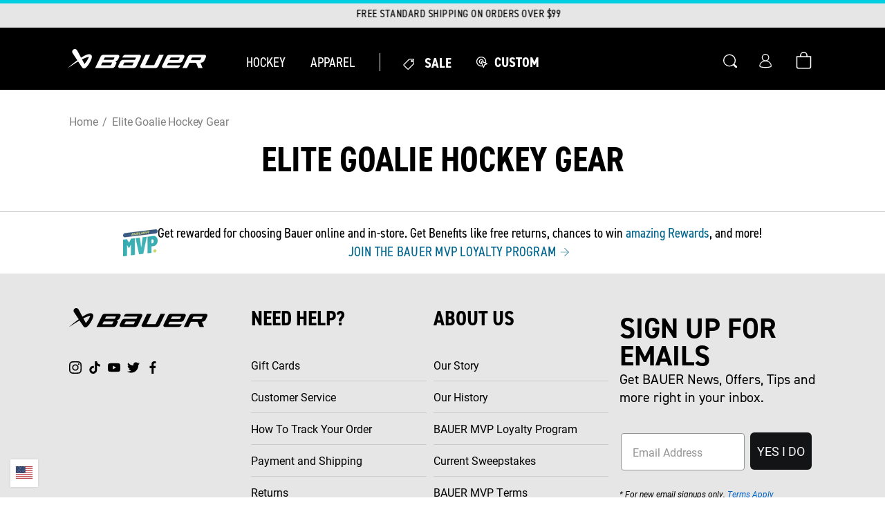

--- FILE ---
content_type: text/html; charset=utf-8
request_url: https://www.bauer.com/collections/elite-goalie?pmax=199.00&pmin=99.00&prefn1=age&prefn2=displayCollection&prefn3=size&prefv1=Senior&prefv2=BAUER&prefv3=3%7C27%7CXXL%7C26
body_size: 83071
content:
<!doctype html>
<html class="no-js" lang="en">
  <head>
      <script src="https://rapid-cdn.yottaa.com/rapid/lib/1Feot2QvMr9I-A.js"></script>
	<script src="//www.bauer.com/cdn/shop/files/pandectes-rules.js?v=12030231687737194696"></script>
    <!--   Slider -->
    
    <!--   Slider end -->

    <meta charset="utf-8">
    <meta http-equiv="X-UA-Compatible" content="IE=edge">
    <meta name="viewport" content="width=device-width,initial-scale=1">
    <meta name="theme-color" content="">
    <link rel="canonical" href="https://www.bauer.com/collections/elite-goalie">
    <link
      rel="preconnect"
      href="https://cdn.shopify.com"
      crossorigin>
      
       <!-- choice.js -->
      <link rel="stylesheet" href="https://cdn.jsdelivr.net/npm/choices.js/public/assets/styles/choices.min.css" />
      <script src="https://cdn.jsdelivr.net/npm/choices.js/public/assets/scripts/choices.min.js"></script>

    <link rel="preconnect" href="https://fonts.googleapis.com">
    <link
      rel="preconnect"
      href="https://fonts.gstatic.com"
      crossorigin>
    <link
      rel="preload"
      href="https://use.typekit.net/yvp1ujc.css"
      as="style">
    <link
      rel="preload"
      href="https://fonts.googleapis.com/css2?family=Roboto:ital,wght@0,400;0,700;1,400;1,700&display=swap"
      as="style">
    <link href="https://fonts.googleapis.com/css2?family=Barlow+Condensed:wght@400;600;700&family=Inter&display=swap" rel="stylesheet">
    <!-- React slick Slider for MyBauer Skates -->
    <link
      rel="stylesheet"
      type="text/css"
      charset="UTF-8"
      href="https://cdnjs.cloudflare.com/ajax/libs/slick-carousel/1.6.0/slick.min.css"
    />   
    <link
      rel="stylesheet"
      type="text/css"
      href="https://cdnjs.cloudflare.com/ajax/libs/slick-carousel/1.6.0/slick-theme.min.css"
    />
    <!-- React Slick Slider for MyBauer Skates -->
    
  <link rel="preload" href="//www.bauer.com/cdn/shop/t/382/assets/searchspring.bundle.js?v=58562718820578478331768326124" as="script">



    

    

    <!--Hide the mybauer products from search engine  -->
    

    <!--yotpo script -->
    <!-- US DEV Main Script -->
    <!-- <script src="https://cdn-widgetsrepository.yotpo.com/v1/loader/dUHm4VYlzvCPxOZhpEtUFQ" async></script> -->
    <!-- US PROD Main Script -->
    <script src="https://cdn-widgetsrepository.yotpo.com/v1/loader/iV26DF3vJvDF5oCjdrMo1A" async></script><link
        rel="icon"
        type="image/png"
        href="//www.bauer.com/cdn/shop/files/favicon-32x32.png?crop=center&height=32&v=1665670560&width=32"><title>
      Elite Goalie Equipment &amp; Gear | BAUER</title>

    
      <meta name="description" content="Whether you&#39;re playing in front of a crowd or stopping pucks on weekends, the BAUER Elite series gear for goalies will make sure you perform at your best in front of the net.">
    

    

<meta property="og:site_name" content="Bauer Hockey, LLC">
<meta property="og:url" content="https://www.bauer.com/collections/elite-goalie">
<meta property="og:title" content="Elite Goalie Equipment &amp; Gear | BAUER">
<meta property="og:type" content="product.group">
<meta property="og:description" content="Whether you&#39;re playing in front of a crowd or stopping pucks on weekends, the BAUER Elite series gear for goalies will make sure you perform at your best in front of the net."><meta property="og:image" content="http://www.bauer.com/cdn/shop/files/Bauer-Social-Image.png?v=1725888754">
  <meta property="og:image:secure_url" content="https://www.bauer.com/cdn/shop/files/Bauer-Social-Image.png?v=1725888754">
  <meta property="og:image:width" content="1200">
  <meta property="og:image:height" content="628"><meta name="twitter:site" content="@BauerHockey"><meta name="twitter:card" content="summary_large_image">
<meta name="twitter:title" content="Elite Goalie Equipment &amp; Gear | BAUER">
<meta name="twitter:description" content="Whether you&#39;re playing in front of a crowd or stopping pucks on weekends, the BAUER Elite series gear for goalies will make sure you perform at your best in front of the net.">


    <script src="https://kit.fontawesome.com/317e3e6eec.js" crossorigin="anonymous"></script>
    <script src="//www.bauer.com/cdn/shop/t/382/assets/jquery-3.6.0.slim.min.js?v=174014023648444267701768323055" defer="defer"></script>

    <script src="//www.bauer.com/cdn/shop/t/382/assets/papaparse.min.js?v=42616721075116712071768323059" defer="defer"></script>

    <script src="https://cdn.jsdelivr.net/npm/@splidejs/splide@2.4.21/dist/js/splide.min.js"></script>

      <script src="//www.bauer.com/cdn/shop/t/382/assets/steel-orthotics-size-calculator.js?v=177743908385587797251768323087" defer="defer"></script>

    <script src="//www.bauer.com/cdn/shop/t/382/assets/global.js?v=177675571448740576971768323054" defer="defer"></script>
    
    <script defer src="https://cdn.jsdelivr.net/npm/alpinejs@3.14.0/dist/cdn.min.js"></script>


    
<script src="//www.bauer.com/cdn/shop/t/382/assets/lib.quicklink.js?v=128333416335306055281768323056" defer="defer"></script>



<script>
  window.Resources = {
    country_code: "US",
    pdp: {
      steel_selection: {
        "added_with": "Added with",
        "steel_out_of_stock": "Steel out of stock",
        "all_remaining_qty_in_cart": "All remaining inventory for this steel selection is in your bag."
      }
    },
    searchspring: {
      logos: {
        "Vapor": "//www.bauer.com/cdn/shop/files/Vapor-logo-gradient_x12.png?v=1749135892",
        "Supreme": "//www.bauer.com/cdn/shop/files/supreme-logo-yellow-new_x12.png?v=1704893903",
        "Nexus": "//www.bauer.com/cdn/shop/files/nexus-logo-blue-new_x12.png?v=1704893903"
      },
      autocomplete: {
        popularProducts: "POPULAR PRODUCTS",
        recommendedProducts: "RECOMMENDED PRODUCTS",
        suggestions: "SUGGESTIONS",
        topSearches: "TOP SEARCHES",
        noResultsAutocomplete: "No results",
        viewAllResults: "View All Results",
      },
      searchHeader: {
        searchResults: "Search Results",
        noResultsFor: "NO SEARCH RESULTS FOR",
        doubleCheck: "Double check your spelling or try again with a less specific term.",
        noResults: "NO RESULTS FOUND",
        weFound: "WE FOUND ",
        result: " RESULT",
        for: " FOR ",
        results: " RESULTS",
        load: "LOAD",
        more: "MORE",
      },
      filters: {
        filtersLabel: "Filters",
        filterBy: "FILTER BY",
        close: "Close", 
        viewResults: "VIEW RESULTS",
      },
      recommendations: {
        ariaLabelPrev: "Go back",
        ariaLabelNext: "Go forward"
      }
    }
  }
</script><script src="//www.bauer.com/cdn/shop/t/382/assets/flickity.pkgd.min.js?v=1533768163884749591768323054" defer="defer"></script>

<link rel="preload" href="//www.bauer.com/cdn/shop/t/382/assets/flickity.css?v=161380185231619952041768323053" as="style" onload="this.onload=null;this.rel='stylesheet'">
<noscript><link href="//www.bauer.com/cdn/shop/t/382/assets/flickity.css?v=161380185231619952041768323053" rel="stylesheet" type="text/css" media="all" /></noscript>


<script type="application/javascript">
  window.assetsPath = "//www.bauer.com/cdn/shop/t/382/assets/searchspring.bundle.js?v=58562718820578478331768326124".split("index.bundle.js")[0]
</script>


    
    
        <script
            src="https://code.jquery.com/jquery-3.6.0.min.js"
            integrity="sha256-/xUj+3OJU5yExlq6GSYGSHk7tPXikynS7ogEvDej/m4="
            crossorigin="anonymous"
            defer="defer"
        ></script>
        <script src="https://cdn.jsdelivr.net/npm/jquery-validation@1.19.5/dist/jquery.validate.min.js"
            crossorigin="anonymous"
            defer="defer"
        ></script>
    

    <script src="//www.bauer.com/cdn/shop/t/382/assets/Custom.js?v=150289273690258851461768323046" defer="defer"></script>

    <script>window.performance && window.performance.mark && window.performance.mark('shopify.content_for_header.start');</script><meta name="google-site-verification" content="nyKW78zFGRMaY3VqEAEJdmxI4-kvfuR1MUvKxBpNw5o">
<meta id="shopify-digital-wallet" name="shopify-digital-wallet" content="/60627583214/digital_wallets/dialog">
<meta name="shopify-checkout-api-token" content="53f6914bd6432f16710c64fec1a4296e">
<link rel="alternate" type="application/atom+xml" title="Feed" href="/collections/elite-goalie.atom" />
<link rel="alternate" type="application/json+oembed" href="https://www.bauer.com/collections/elite-goalie.oembed">
<script async="async" src="/checkouts/internal/preloads.js?locale=en-US"></script>
<link rel="preconnect" href="https://shop.app" crossorigin="anonymous">
<script async="async" src="https://shop.app/checkouts/internal/preloads.js?locale=en-US&shop_id=60627583214" crossorigin="anonymous"></script>
<script id="apple-pay-shop-capabilities" type="application/json">{"shopId":60627583214,"countryCode":"US","currencyCode":"USD","merchantCapabilities":["supports3DS"],"merchantId":"gid:\/\/shopify\/Shop\/60627583214","merchantName":"Bauer Hockey, LLC","requiredBillingContactFields":["postalAddress","email","phone"],"requiredShippingContactFields":["postalAddress","email","phone"],"shippingType":"shipping","supportedNetworks":["visa","masterCard","amex","discover","elo","jcb"],"total":{"type":"pending","label":"Bauer Hockey, LLC","amount":"1.00"},"shopifyPaymentsEnabled":true,"supportsSubscriptions":true}</script>
<script id="shopify-features" type="application/json">{"accessToken":"53f6914bd6432f16710c64fec1a4296e","betas":["rich-media-storefront-analytics"],"domain":"www.bauer.com","predictiveSearch":true,"shopId":60627583214,"locale":"en"}</script>
<script>var Shopify = Shopify || {};
Shopify.shop = "bauer-hockey.myshopify.com";
Shopify.locale = "en";
Shopify.currency = {"active":"USD","rate":"1.0"};
Shopify.country = "US";
Shopify.theme = {"name":"Sprint Deployment - 13 JAN 2026","id":156489941230,"schema_name":"CQL Propel","schema_version":"0.6.0","theme_store_id":null,"role":"main"};
Shopify.theme.handle = "null";
Shopify.theme.style = {"id":null,"handle":null};
Shopify.cdnHost = "www.bauer.com/cdn";
Shopify.routes = Shopify.routes || {};
Shopify.routes.root = "/";</script>
<script type="module">!function(o){(o.Shopify=o.Shopify||{}).modules=!0}(window);</script>
<script>!function(o){function n(){var o=[];function n(){o.push(Array.prototype.slice.apply(arguments))}return n.q=o,n}var t=o.Shopify=o.Shopify||{};t.loadFeatures=n(),t.autoloadFeatures=n()}(window);</script>
<script>
  window.ShopifyPay = window.ShopifyPay || {};
  window.ShopifyPay.apiHost = "shop.app\/pay";
  window.ShopifyPay.redirectState = null;
</script>
<script id="shop-js-analytics" type="application/json">{"pageType":"collection"}</script>
<script defer="defer" async type="module" src="//www.bauer.com/cdn/shopifycloud/shop-js/modules/v2/client.init-shop-cart-sync_WVOgQShq.en.esm.js"></script>
<script defer="defer" async type="module" src="//www.bauer.com/cdn/shopifycloud/shop-js/modules/v2/chunk.common_C_13GLB1.esm.js"></script>
<script defer="defer" async type="module" src="//www.bauer.com/cdn/shopifycloud/shop-js/modules/v2/chunk.modal_CLfMGd0m.esm.js"></script>
<script type="module">
  await import("//www.bauer.com/cdn/shopifycloud/shop-js/modules/v2/client.init-shop-cart-sync_WVOgQShq.en.esm.js");
await import("//www.bauer.com/cdn/shopifycloud/shop-js/modules/v2/chunk.common_C_13GLB1.esm.js");
await import("//www.bauer.com/cdn/shopifycloud/shop-js/modules/v2/chunk.modal_CLfMGd0m.esm.js");

  window.Shopify.SignInWithShop?.initShopCartSync?.({"fedCMEnabled":true,"windoidEnabled":true});

</script>
<script>
  window.Shopify = window.Shopify || {};
  if (!window.Shopify.featureAssets) window.Shopify.featureAssets = {};
  window.Shopify.featureAssets['shop-js'] = {"shop-cart-sync":["modules/v2/client.shop-cart-sync_DuR37GeY.en.esm.js","modules/v2/chunk.common_C_13GLB1.esm.js","modules/v2/chunk.modal_CLfMGd0m.esm.js"],"init-fed-cm":["modules/v2/client.init-fed-cm_BucUoe6W.en.esm.js","modules/v2/chunk.common_C_13GLB1.esm.js","modules/v2/chunk.modal_CLfMGd0m.esm.js"],"shop-toast-manager":["modules/v2/client.shop-toast-manager_B0JfrpKj.en.esm.js","modules/v2/chunk.common_C_13GLB1.esm.js","modules/v2/chunk.modal_CLfMGd0m.esm.js"],"init-shop-cart-sync":["modules/v2/client.init-shop-cart-sync_WVOgQShq.en.esm.js","modules/v2/chunk.common_C_13GLB1.esm.js","modules/v2/chunk.modal_CLfMGd0m.esm.js"],"shop-button":["modules/v2/client.shop-button_B_U3bv27.en.esm.js","modules/v2/chunk.common_C_13GLB1.esm.js","modules/v2/chunk.modal_CLfMGd0m.esm.js"],"init-windoid":["modules/v2/client.init-windoid_DuP9q_di.en.esm.js","modules/v2/chunk.common_C_13GLB1.esm.js","modules/v2/chunk.modal_CLfMGd0m.esm.js"],"shop-cash-offers":["modules/v2/client.shop-cash-offers_BmULhtno.en.esm.js","modules/v2/chunk.common_C_13GLB1.esm.js","modules/v2/chunk.modal_CLfMGd0m.esm.js"],"pay-button":["modules/v2/client.pay-button_CrPSEbOK.en.esm.js","modules/v2/chunk.common_C_13GLB1.esm.js","modules/v2/chunk.modal_CLfMGd0m.esm.js"],"init-customer-accounts":["modules/v2/client.init-customer-accounts_jNk9cPYQ.en.esm.js","modules/v2/client.shop-login-button_DJ5ldayH.en.esm.js","modules/v2/chunk.common_C_13GLB1.esm.js","modules/v2/chunk.modal_CLfMGd0m.esm.js"],"avatar":["modules/v2/client.avatar_BTnouDA3.en.esm.js"],"checkout-modal":["modules/v2/client.checkout-modal_pBPyh9w8.en.esm.js","modules/v2/chunk.common_C_13GLB1.esm.js","modules/v2/chunk.modal_CLfMGd0m.esm.js"],"init-shop-for-new-customer-accounts":["modules/v2/client.init-shop-for-new-customer-accounts_BUoCy7a5.en.esm.js","modules/v2/client.shop-login-button_DJ5ldayH.en.esm.js","modules/v2/chunk.common_C_13GLB1.esm.js","modules/v2/chunk.modal_CLfMGd0m.esm.js"],"init-customer-accounts-sign-up":["modules/v2/client.init-customer-accounts-sign-up_CnczCz9H.en.esm.js","modules/v2/client.shop-login-button_DJ5ldayH.en.esm.js","modules/v2/chunk.common_C_13GLB1.esm.js","modules/v2/chunk.modal_CLfMGd0m.esm.js"],"init-shop-email-lookup-coordinator":["modules/v2/client.init-shop-email-lookup-coordinator_CzjY5t9o.en.esm.js","modules/v2/chunk.common_C_13GLB1.esm.js","modules/v2/chunk.modal_CLfMGd0m.esm.js"],"shop-follow-button":["modules/v2/client.shop-follow-button_CsYC63q7.en.esm.js","modules/v2/chunk.common_C_13GLB1.esm.js","modules/v2/chunk.modal_CLfMGd0m.esm.js"],"shop-login-button":["modules/v2/client.shop-login-button_DJ5ldayH.en.esm.js","modules/v2/chunk.common_C_13GLB1.esm.js","modules/v2/chunk.modal_CLfMGd0m.esm.js"],"shop-login":["modules/v2/client.shop-login_B9ccPdmx.en.esm.js","modules/v2/chunk.common_C_13GLB1.esm.js","modules/v2/chunk.modal_CLfMGd0m.esm.js"],"lead-capture":["modules/v2/client.lead-capture_D0K_KgYb.en.esm.js","modules/v2/chunk.common_C_13GLB1.esm.js","modules/v2/chunk.modal_CLfMGd0m.esm.js"],"payment-terms":["modules/v2/client.payment-terms_BWmiNN46.en.esm.js","modules/v2/chunk.common_C_13GLB1.esm.js","modules/v2/chunk.modal_CLfMGd0m.esm.js"]};
</script>
<script>(function() {
  var isLoaded = false;
  function asyncLoad() {
    if (isLoaded) return;
    isLoaded = true;
    var urls = ["https:\/\/cdn-loyalty.yotpo.com\/loader\/iV26DF3vJvDF5oCjdrMo1A.js?shop=bauer-hockey.myshopify.com","https:\/\/str.rise-ai.com\/?shop=bauer-hockey.myshopify.com","https:\/\/strn.rise-ai.com\/?shop=bauer-hockey.myshopify.com","https:\/\/plugin.flipgive.com\/script_tag_assets\/flipgive_referral_check.min.js?shop=bauer-hockey.myshopify.com","https:\/\/cdn.rebuyengine.com\/onsite\/js\/rebuy.js?shop=bauer-hockey.myshopify.com","https:\/\/d18eg7dreypte5.cloudfront.net\/browse-abandonment\/smsbump_timer.js?shop=bauer-hockey.myshopify.com"];
    for (var i = 0; i < urls.length; i++) {
      var s = document.createElement('script');
      s.type = 'text/javascript';
      s.async = true;
      s.src = urls[i];
      var x = document.getElementsByTagName('script')[0];
      x.parentNode.insertBefore(s, x);
    }
  };
  if(window.attachEvent) {
    window.attachEvent('onload', asyncLoad);
  } else {
    window.addEventListener('load', asyncLoad, false);
  }
})();</script>
<script id="__st">var __st={"a":60627583214,"offset":-18000,"reqid":"446b58f2-a814-4bb7-848e-26300e4e0d8a-1769582117","pageurl":"www.bauer.com\/collections\/elite-goalie?pmax=199.00\u0026pmin=99.00\u0026prefn1=age\u0026prefn2=displayCollection\u0026prefn3=size\u0026prefv1=Senior\u0026prefv2=BAUER\u0026prefv3=3%7C27%7CXXL%7C26","u":"ba63ccf46103","p":"collection","rtyp":"collection","rid":410122846446};</script>
<script>window.ShopifyPaypalV4VisibilityTracking = true;</script>
<script id="captcha-bootstrap">!function(){'use strict';const t='contact',e='account',n='new_comment',o=[[t,t],['blogs',n],['comments',n],[t,'customer']],c=[[e,'customer_login'],[e,'guest_login'],[e,'recover_customer_password'],[e,'create_customer']],r=t=>t.map((([t,e])=>`form[action*='/${t}']:not([data-nocaptcha='true']) input[name='form_type'][value='${e}']`)).join(','),a=t=>()=>t?[...document.querySelectorAll(t)].map((t=>t.form)):[];function s(){const t=[...o],e=r(t);return a(e)}const i='password',u='form_key',d=['recaptcha-v3-token','g-recaptcha-response','h-captcha-response',i],f=()=>{try{return window.sessionStorage}catch{return}},m='__shopify_v',_=t=>t.elements[u];function p(t,e,n=!1){try{const o=window.sessionStorage,c=JSON.parse(o.getItem(e)),{data:r}=function(t){const{data:e,action:n}=t;return t[m]||n?{data:e,action:n}:{data:t,action:n}}(c);for(const[e,n]of Object.entries(r))t.elements[e]&&(t.elements[e].value=n);n&&o.removeItem(e)}catch(o){console.error('form repopulation failed',{error:o})}}const l='form_type',E='cptcha';function T(t){t.dataset[E]=!0}const w=window,h=w.document,L='Shopify',v='ce_forms',y='captcha';let A=!1;((t,e)=>{const n=(g='f06e6c50-85a8-45c8-87d0-21a2b65856fe',I='https://cdn.shopify.com/shopifycloud/storefront-forms-hcaptcha/ce_storefront_forms_captcha_hcaptcha.v1.5.2.iife.js',D={infoText:'Protected by hCaptcha',privacyText:'Privacy',termsText:'Terms'},(t,e,n)=>{const o=w[L][v],c=o.bindForm;if(c)return c(t,g,e,D).then(n);var r;o.q.push([[t,g,e,D],n]),r=I,A||(h.body.append(Object.assign(h.createElement('script'),{id:'captcha-provider',async:!0,src:r})),A=!0)});var g,I,D;w[L]=w[L]||{},w[L][v]=w[L][v]||{},w[L][v].q=[],w[L][y]=w[L][y]||{},w[L][y].protect=function(t,e){n(t,void 0,e),T(t)},Object.freeze(w[L][y]),function(t,e,n,w,h,L){const[v,y,A,g]=function(t,e,n){const i=e?o:[],u=t?c:[],d=[...i,...u],f=r(d),m=r(i),_=r(d.filter((([t,e])=>n.includes(e))));return[a(f),a(m),a(_),s()]}(w,h,L),I=t=>{const e=t.target;return e instanceof HTMLFormElement?e:e&&e.form},D=t=>v().includes(t);t.addEventListener('submit',(t=>{const e=I(t);if(!e)return;const n=D(e)&&!e.dataset.hcaptchaBound&&!e.dataset.recaptchaBound,o=_(e),c=g().includes(e)&&(!o||!o.value);(n||c)&&t.preventDefault(),c&&!n&&(function(t){try{if(!f())return;!function(t){const e=f();if(!e)return;const n=_(t);if(!n)return;const o=n.value;o&&e.removeItem(o)}(t);const e=Array.from(Array(32),(()=>Math.random().toString(36)[2])).join('');!function(t,e){_(t)||t.append(Object.assign(document.createElement('input'),{type:'hidden',name:u})),t.elements[u].value=e}(t,e),function(t,e){const n=f();if(!n)return;const o=[...t.querySelectorAll(`input[type='${i}']`)].map((({name:t})=>t)),c=[...d,...o],r={};for(const[a,s]of new FormData(t).entries())c.includes(a)||(r[a]=s);n.setItem(e,JSON.stringify({[m]:1,action:t.action,data:r}))}(t,e)}catch(e){console.error('failed to persist form',e)}}(e),e.submit())}));const S=(t,e)=>{t&&!t.dataset[E]&&(n(t,e.some((e=>e===t))),T(t))};for(const o of['focusin','change'])t.addEventListener(o,(t=>{const e=I(t);D(e)&&S(e,y())}));const B=e.get('form_key'),M=e.get(l),P=B&&M;t.addEventListener('DOMContentLoaded',(()=>{const t=y();if(P)for(const e of t)e.elements[l].value===M&&p(e,B);[...new Set([...A(),...v().filter((t=>'true'===t.dataset.shopifyCaptcha))])].forEach((e=>S(e,t)))}))}(h,new URLSearchParams(w.location.search),n,t,e,['guest_login'])})(!0,!0)}();</script>
<script integrity="sha256-4kQ18oKyAcykRKYeNunJcIwy7WH5gtpwJnB7kiuLZ1E=" data-source-attribution="shopify.loadfeatures" defer="defer" src="//www.bauer.com/cdn/shopifycloud/storefront/assets/storefront/load_feature-a0a9edcb.js" crossorigin="anonymous"></script>
<script crossorigin="anonymous" defer="defer" src="//www.bauer.com/cdn/shopifycloud/storefront/assets/shopify_pay/storefront-65b4c6d7.js?v=20250812"></script>
<script data-source-attribution="shopify.dynamic_checkout.dynamic.init">var Shopify=Shopify||{};Shopify.PaymentButton=Shopify.PaymentButton||{isStorefrontPortableWallets:!0,init:function(){window.Shopify.PaymentButton.init=function(){};var t=document.createElement("script");t.src="https://www.bauer.com/cdn/shopifycloud/portable-wallets/latest/portable-wallets.en.js",t.type="module",document.head.appendChild(t)}};
</script>
<script data-source-attribution="shopify.dynamic_checkout.buyer_consent">
  function portableWalletsHideBuyerConsent(e){var t=document.getElementById("shopify-buyer-consent"),n=document.getElementById("shopify-subscription-policy-button");t&&n&&(t.classList.add("hidden"),t.setAttribute("aria-hidden","true"),n.removeEventListener("click",e))}function portableWalletsShowBuyerConsent(e){var t=document.getElementById("shopify-buyer-consent"),n=document.getElementById("shopify-subscription-policy-button");t&&n&&(t.classList.remove("hidden"),t.removeAttribute("aria-hidden"),n.addEventListener("click",e))}window.Shopify?.PaymentButton&&(window.Shopify.PaymentButton.hideBuyerConsent=portableWalletsHideBuyerConsent,window.Shopify.PaymentButton.showBuyerConsent=portableWalletsShowBuyerConsent);
</script>
<script data-source-attribution="shopify.dynamic_checkout.cart.bootstrap">document.addEventListener("DOMContentLoaded",(function(){function t(){return document.querySelector("shopify-accelerated-checkout-cart, shopify-accelerated-checkout")}if(t())Shopify.PaymentButton.init();else{new MutationObserver((function(e,n){t()&&(Shopify.PaymentButton.init(),n.disconnect())})).observe(document.body,{childList:!0,subtree:!0})}}));
</script>
<link id="shopify-accelerated-checkout-styles" rel="stylesheet" media="screen" href="https://www.bauer.com/cdn/shopifycloud/portable-wallets/latest/accelerated-checkout-backwards-compat.css" crossorigin="anonymous">
<style id="shopify-accelerated-checkout-cart">
        #shopify-buyer-consent {
  margin-top: 1em;
  display: inline-block;
  width: 100%;
}

#shopify-buyer-consent.hidden {
  display: none;
}

#shopify-subscription-policy-button {
  background: none;
  border: none;
  padding: 0;
  text-decoration: underline;
  font-size: inherit;
  cursor: pointer;
}

#shopify-subscription-policy-button::before {
  box-shadow: none;
}

      </style>
<script id="sections-script" data-sections="header,footer" defer="defer" src="//www.bauer.com/cdn/shop/t/382/compiled_assets/scripts.js?v=65575"></script>
<script>window.performance && window.performance.mark && window.performance.mark('shopify.content_for_header.end');</script>

    <style data-shopify>
  /* Fonts */

  :root {
    --font-body-family: Roboto, Impact, Helvetica, sans-serif;
    --font-body-style: normal;
    --font-body-weight: normal;

    --font-heading-family: din-2014-narrow, Impact, Helvetica, sans-serif;
    --font-heading-style: normal;
    --font-heading-weight: bold;

    --font-body-scale: 1;
    --font-heading-scale: 1;
  }
</style>

<style data-shopify>
  /* Colors */
  :root {
    /* Hex values */
    --color-styleguide-primary: #009cda;
    --color-styleguide-secondary: #e6e6e6;
    --color-styleguide-accent-1: #f5f5f7;
    --color-styleguide-accent-2: #ccc;
    --color-styleguide-accent-3: #B3B3B3;
    --color-styleguide-text: #000000;
    --color-styleguide-black: #000000;
    --color-styleguide-white: #fff;
    --color-styleguide-supreme-yellow: #ffc238;
    --color-styleguide-vapor-red: #D41D32;
    --color-styleguide-nexus-blue: #067FC6;
    --color-styleguide-greenfit-green: #78BE20;
    --color-styleguide-greenfit-blue-1: #0077C8;
    --color-styleguide-greenfit-blue-2: #003865;
    --color-styleguide-prosharp-grey-1: #1C1E1F;
    --color-styleguide-prosharp-grey-2: #7A7C7E;
    --color-styleguide-prosharp-grey-3: #C4C8C9;
    --color-styleguide-prosharp-blue: #0042AC;
    --color-styleguide-menu-nav: #F6F6F6;
    --color-styleguide-pdp-image-background: #D8D8D8;
    --color-styleguide-pdp-options-background: #FEFEFE;
    

    --color-background: #ffffff;
    --color-foreground: #000000;

    --color-accent-1: #009cda;
    --color-accent-2: #cccccc;
    --color-accent-3: #b3b3b3;

    --color-border: var(--color-base-accent-2);

    --color-badge-background: var(--color-base-background);
    --color-badge-border: var(--color-base-foreground);

    --color-card-hover: var(--color-base-foreground);
    --color-tab: var(--color-base-foreground);

    --color-icon: var(--color-base-accent-1);
    --color-icon-text: var(--color-base-background);

    --color-button: var(--color-base-button-background-1);
    --color-button-text: var(--color-base-button-foreground-1);

    --color-button-background-1: #000000;
    --color-button-foreground-1: #ffffff;
    --color-button-background-1-hover: #009cda;
    --color-button-foreground-1-hover: #FFF;
    --color-button-background-1-active: #29c2ff;
    --color-button-foreground-1-active: #FFF;
    --color-button-background-1-disabled: #B3B3B3;
    --color-button-foreground-1-disabled: #E6E6E6;

    --color-button-background-2: #ffffff;
    --color-button-foreground-2: #000000;
    --color-button-background-2-hover: #FFFFFF;
    --color-button-foreground-2-hover: #009CDA;
    --color-button-background-2-active: #FFFFFF;
    --color-button-foreground-2-active: #29C2FF;
    --color-button-background-2-disabled: #E6E6E6;
    --color-button-foreground-2-disabled: #B3B3B3;

    --color-button-background-3: #ffffff;
    --color-button-foreground-3: #ffffff;
    --color-button-background-3-hover: #009cda;
    --color-button-foreground-3-hover: #009CDA;
    --color-button-background-3-active: #29c2ff;
    --color-button-foreground-3-active: #29C2FF;
    --color-button-background-3-disabled: #B3B3B3;
    --color-button-foreground-3-disabled: #B3B3B3;

    --color-button-background-4: #ffffff;
    --color-button-foreground-4: #FFFFFF;
    --color-button-background-4-hover: #009cda;
    --color-button-foreground-4-hover: #009CDA;
    --color-button-background-4-active: #29c2ff;
    --color-button-foreground-4-active: #29C2FF;
    --color-button-background-4-disabled: #E6E6E6;
    --color-button-foreground-4-disabled: #E6E6E6;

    --color-link: var(--color-base-link-1);
    --color-link-hover: var(--color-base-link-hover-1);
    --color-link-active: var(--color-base-link-active-1);

    --color-link-1: #00668f;
    --color-link-hover-1: #009cda;
    --color-link-active-1: #009cda;
    --color-link-2: #ffffff;
    --color-link-hover-2: #4a4a4a;
    --color-link-active-2: #4a4a4a;

    /* RGB values */
    --color-base-background: 255, 255, 255;
    --color-base-foreground: 0, 0, 0;
    --color-base-accent-1: 0, 156, 218;
    --color-base-accent-2: 204, 204, 204;
    --color-base-accent-3: 179, 179, 179;

    --color-base-button-background-1: 0, 0, 0;
    --color-base-button-foreground-1: 255, 255, 255;

    --color-base-button-background-2: 255, 255, 255;
    --color-base-button-foreground-2: 0, 0, 0;

    --color-base-button-background-3: 255, 255, 255;
    --color-base-button-foreground-3: 255, 255, 255;

    --color-base-link-1: 0, 102, 143;
    --color-base-link-hover-1: 0, 156, 218;
    --color-base-link-active-1: 0, 156, 218;

    --color-base-link-2: 255, 255, 255;
    --color-base-link-hover-2: 74, 74, 74;
    --color-base-link-active-2: 74, 74, 74;

    /* Other settings */
    --payment-terms-background-color: #FFFFFF;

    --page-width: 160rem;
    --page-width-margin: 2rem;
    
    /* Animations settings */ 

    --animation-scroll_appear: fadein;
    --animation-scroll_appear_timing: .3s;
  }
</style>

<style data-shopify>
  .color-swatches-styleguide .swatch {
    display: flex;
    align-items: flex-end;
    min-height: 30rem;
    margin: 1rem;
    padding: 2rem;
    border: 1px solid var(--color-styleguide-accent-2);
    border-radius: 10px;
  }

  .brand-primary {
    color: var(--color-styleguide-white);
    background-color: var(--color-styleguide-primary);
  }

  .brand-secondary {
    color: var(--color-styleguide-text);
    background-color: var(--color-styleguide-secondary);
  }

  .brand-accent-1 {
    color: var(--color-styleguide-text);
    background-color: var(--color-styleguide-accent-1);
  }

  .brand-accent-2 {
    color: var(--color-styleguide-text);
    background-color: var(--color-styleguide-accent-2);
  }

  .brand-accent-3 {
    color: var(--color-styleguide-text);
    background-color: var(--color-styleguide-accent-3);
  }

  .brand-text {
    color: var(--color-styleguide-text);
    background-color: var(--color-styleguide-white);
  }

  .brand-black {
    color: var(--color-styleguide-white);
    background-color: var(--color-styleguide-black);
  }

  .brand-white {
    color: var(--color-styleguide-text);
    background-color: var(--color-styleguide-white);
  }

  .brand-supreme-yellow {
    color: var(--color-styleguide-text);
    background-color: var(--color-styleguide-supreme-yellow);
  }

  .brand-vapor-red {
    color: var(--color-styleguide-white);
    background-color: var(--color-styleguide-vapor-red);
  }

  .brand-nexus-blue {
    color: var(--color-styleguide-white);
    background-color: var(--color-styleguide-nexus-blue);
  }

  .brand-greenfit-green {
    color: var(--color-styleguide-text);
    background-color: var(--color-styleguide-greenfit-green);
  }

  .brand-greenfit-blue-1 {
    color: var(--color-styleguide-white);
    background-color: var(--color-styleguide-greenfit-blue-1);
  }

  .brand-greenfit-blue-2 {
    color: var(--color-styleguide-white);
    background-color: var(--color-styleguide-greenfit-blue-2);
  }

  .brand-prosharp-grey-1 {
    color: var(--color-styleguide-white);
    background-color: var(--color-styleguide-prosharp-grey-1);
  }

  .brand-prosharp-grey-2 {
    color: var(--color-styleguide-white);
    background-color: var(--color-styleguide-prosharp-grey-2);
  }

  .brand-prosharp-grey-3 {
    color: var(--color-styleguide-text);
    background-color: var(--color-styleguide-prosharp-grey-3);
  }

  .brand-prosharp-blue {
    color: var(--color-styleguide-white);
    background-color: var(--color-styleguide-prosharp-blue);
  }

  .inputs-set {
    display: flex;
  }

  .inputs-set input {
    margin-right: 1rem !important;
  }
</style>

    <link href="//www.bauer.com/cdn/shop/t/382/assets/base.css?v=169556407762716141091768323029" rel="stylesheet" type="text/css" media="all" />
    <link href="//www.bauer.com/cdn/shop/t/382/assets/Custom.css?v=94522437824049105341768323046" rel="stylesheet" type="text/css" media="all" /><script>
      document.documentElement.className = document.documentElement.className.replace('no-js', 'js');
      if (Shopify.designMode) {
        document.documentElement.classList.add('shopify-design-mode');
      }
    </script>


    <link href="https://use.typekit.net/yvp1ujc.css" rel="stylesheet">
    <link href="https://fonts.googleapis.com/css2?family=Roboto:ital,wght@0,400;0,700;1,400;1,700&display=swap" rel="stylesheet">

    <script src="https://kite.spicegems.org/0/js/scripttags/bauer-hockey/country_redirect_5214b5b72dd5fff870505118a4d2ccd6.min.js?v=48&amp;shop=bauer-hockey.myshopify.com" type="text/javascript"></script><!-- Start Maze script -->
<script>
  (function (m, a, z, e) {
    var s, t;
    try {
      t = m.sessionStorage.getItem('maze-us');
    } catch (err) {}
  
    if (!t) {
      t = new Date().getTime();
      try {
        m.sessionStorage.setItem('maze-us', t);
      } catch (err) {}
    }
  
    s = a.createElement('script');
    s.src = z + '?apiKey=' + e;
    s.async = true;
    a.getElementsByTagName('head')[0].appendChild(s);
    m.mazeUniversalSnippetApiKey = e;
  })(window, document, 'https://snippet.maze.co/maze-universal-loader.js', '7ecae232-614e-479e-8fa8-2f7a77a4ee09');
</script>
<!-- Start Maze script --><script>
  window.ElevarTransformFn = item => {

   // Inside the "message" event prior to the "dl_user_data" one
   if (item._elevar_internal?.isElevarContextPush) {
    return (async () => {
      let transformedItem;
      // function which replaces empty strings with null
      function replaceEmptyWithNull(value) {
        return value === "" ? null : value;
      }
      let page_type;
        switch ("collection") {
          case "index":
            page_type = "home";
            break;
          case "collection":
            page_type = "category";
            break;
          case "product":
            page_type = "PDP";
            break;
          default:
            page_type = "collection";
            break;
        }
      // User is logged in
      if ("") {
        let email = "";
        let number = "";

        
        
        

        

        transformedItem = {
          user_properties: {
            user_loyalty_tier: "" || null,
            customer_tag: "",
            vip_account:  "NO" ,
            email: email,
            visitor_type: "logged_in",
            phone_number: number || null,
            shopify_country_code: "US",
            shopify_account_id: "",
            user_id: item?.user_properties?.user_id || null,
          },
          device: {
            type: window.innerWidth <= 768 ? "mobile" : "desktop",
            screen_resolution: item?.device?.screen_resolution,
            viewport_size: item?.device?.viewport_size,
            encoding: item?.device?.encoding,
            language: item?.device?.language,
            colors: item?.device?.colors,
          },
          page: {
            page_type: page_type,
          },
          geo: {
            country: "",
            region: replaceEmptyWithNull(""),
            postalcode: replaceEmptyWithNull(""),
          },
        };
      } else {
        // User not logged in
        transformedItem = {
          user_properties: {
            email: null,
            visitor_type: "guest",
            phone_number: null,
            shopify_country_code: "US",
            user_id: item?.user_properties?.user_id || null,
          },
          device: {
            type: window.innerWidth <= 768 ? "mobile" : "desktop",
            screen_resolution: item?.device?.screen_resolution,
            viewport_size: item?.device?.viewport_size,
            encoding: item?.device?.encoding,
            language: item?.device?.language,
            colors: item?.device?.colors,
          },
          page: {
            page_type: page_type,
          },
        };
      }
      return transformedItem;
    })();
  }

    // Function that takes a product as an argument and removes properties with null values
    const mapProductToGA4 = (product) => {
      const mappedProduct = {
        item_id: product.id,
        item_sku: product.product_id.toString(),
        item_name: product.name,
        item_brand: product.brand,
        item_category: product.category,
        item_category2: null,
        item_category3: null,
        item_category4: null,
        item_category5: null,
        item_list_name: product.list || null,
        item_variant: product.variant,
        item_variant_id: product.variant_id.toString(),
        item_age: null,
        item_badge: null,
        item_foot: null,
        item_width: null,
        item_size: null,
        item_steel: null,
        item_hand: null,
        item_flex: null,
        item_curve: null,
        price: parseFloat(product.price),
        quantity: parseInt(product.quantity) || 1,
      };

      // Remove properties with null values
      for (const key in mappedProduct) {
        if (mappedProduct[key] === null || mappedProduct[key] === undefined) {
          delete mappedProduct[key];
        }
      }

      return mappedProduct;
    };

    let ga4_structure = { event: item.event, event_id: item.event_id, ecommerce: { currency: "USD", items: [] } };

    switch(item.event) {
      case "dl_add_to_cart":
        dataLayer.push({ ecommerce: null });
        ga4_structure.ecommerce.items.push(mapProductToGA4(item.ecommerce.add.products[0]));
        ga4_structure.ecommerce.value = parseFloat(item.ecommerce.add.products[0].price) * parseFloat(item.ecommerce.add.products[0].quantity);
        ga4_structure.ecommerce.items[0].item_category = item.ecommerce.add.products[0].category;
          
          let compareAtPrice = 0;
          let price = 0;
          let discount = parseFloat(compareAtPrice - price);
          if(compareAtPrice !== 0) 
            ga4_structure.ecommerce.items[0]["discount"] = discount;
          else ga4_structure.ecommerce.items[0]["discount"] = 0;
          ga4_structure.ecommerce.items[0]["item_category2"] = "";
          ga4_structure.ecommerce.items[0]["item_category3"] = "";
          ga4_structure.ecommerce.items[0]["item_category4"] = "";
          ga4_structure.ecommerce.items[0]["item_category5"] = "";
          ga4_structure.ecommerce.items[0]["item_badge"] = "";
          ga4_structure.ecommerce.items[0]["item_age"] = "";
          const selectedVariants = document.querySelectorAll('input[selected-variant]:checked');
          selectedVariants.forEach((element) => {
            const variantKey = element.dataset.steel ? "item_steel" : "item_" + element.name.toLowerCase();
            ga4_structure.ecommerce.items[0][variantKey] = element.value;
            if (element.dataset.steel) {
              ga4_structure.ecommerce.items[0].item_variant += " / " + element.value;
            }
          });
        break;

     case "dl_view_item":
        dataLayer.push({ ecommerce: null });
        ga4_structure.ecommerce.items.push(mapProductToGA4({
          ...item.ecommerce.detail.products[0],
          value: parseFloat(item.ecommerce.detail.products[0].price)
        }));

        if(item.ecommerce.detail.products[0].compare_at_price != 0)
          ga4_structure.ecommerce.items[0]["discount"] = parseFloat(item.ecommerce.detail.products[0].compare_at_price) - parseFloat(item.ecommerce.detail.products[0].price);
        else 
          ga4_structure.ecommerce.items[0]["discount"] = 0;
        
          ga4_structure.ecommerce.items[0]["item_category2"] = "";
          ga4_structure.ecommerce.items[0]["item_category3"] = "";
          ga4_structure.ecommerce.items[0]["item_category4"] = "";
          ga4_structure.ecommerce.items[0]["item_category5"] = "";
          ga4_structure.ecommerce.items[0]["item_badge"] = "";
          ga4_structure.ecommerce.items[0]["item_age"] = "";
        
          const selectedVariantsView = document.querySelectorAll('input[selected-variant]:checked');
          selectedVariantsView.forEach((element) => {
            const variantKey = element.dataset.steel ? "item_steel" : "item_" + element.name.toLowerCase();
            ga4_structure.ecommerce.items[0][variantKey] = element.value;
            if (element.dataset.steel) {
              ga4_structure.ecommerce.items[0].item_variant += " / " + element.value;
            }
          });
          ga4_structure.ecommerce.value = parseFloat(item.ecommerce.detail.products[0].price) * 1;
        break;

      case "dl_remove_from_cart":
        dataLayer.push({ ecommerce: null });
        ga4_structure.ecommerce.items = item.ecommerce.remove.products.map(mapProductToGA4);
        ga4_structure.ecommerce.value = parseFloat(item.ecommerce.remove.products[0].price) * parseFloat(item.ecommerce.remove.products[0].quantity);
        ga4_structure.ecommerce.items[0].item_category = item.ecommerce.remove.products[0].category;

          let selectedRemoveProduct = ga4_structure.ecommerce.items[0].item_id;
          let cartRemoveItems = [];
          cartRemoveItems.forEach(item => {
            if (item.sku == selectedRemoveProduct) {
              if(item.properties["Steel Selected"]) {
                ga4_structure.ecommerce.items[0]["item_steel"] = item.properties["Steel Selected"];
                ga4_structure.ecommerce.items[0].item_variant += (" / " + item.properties["Steel Selected"]); 
              }
              item.options_with_values.forEach(option => {
                ga4_structure.ecommerce.items[0]["item_" + option.name.toLowerCase()] = option.value;
              });
            }
          });

          
          

        break;

      case "dl_view_item_list":
        dataLayer.push({ ecommerce: null });
        ga4_structure.ecommerce.items = item.ecommerce.impressions.map(mapProductToGA4);
        ga4_structure.ecommerce.item_list_name = item.ecommerce.impressions[0].list;
        ga4_structure.ecommerce.items.forEach((mappedItem, index) => {
          mappedItem.item_list_name = item.ecommerce.impressions[index].list || "";
          mappedItem.index = index;
          mappedItem.item_category = item.ecommerce.impressions[index].category;
          if(item.ecommerce.impressions[index].compare_at_price != 0) {
            let discount = item.ecommerce.impressions[index].compare_at_price - item.ecommerce.impressions[index].price;
            mappedItem.discount = discount;
          } else {
            mappedItem.discount = 0;
          };
        });

        var productCategoryMap = {};
        
          productCategoryMap["8103209369838"] = {
            category4: "Goal",
            category2: "Catalog",
            category3: "",
            category5: "",
            badge: "",
            age: "",
          };
        
          productCategoryMap["7620685693166"] = {
            category4: "Goal",
            category2: "Catalog",
            category3: "Elite",
            category5: "Bauer",
            badge: "NEW",
            age: "Senior",
          };
        
          productCategoryMap["8055841587438"] = {
            category4: "Goal",
            category2: "Catalog",
            category3: "Elite",
            category5: "",
            badge: "",
            age: "Senior",
          };
        
          productCategoryMap["8705234501870"] = {
            category4: "Goal",
            category2: "Catalog",
            category3: "",
            category5: "",
            badge: "",
            age: "Senior",
          };
        
          productCategoryMap["8055841685742"] = {
            category4: "Goal",
            category2: "Catalog",
            category3: "Performance",
            category5: "",
            badge: "",
            age: "Intermediate",
          };
        
          productCategoryMap["8705234567406"] = {
            category4: "Goal",
            category2: "Catalog",
            category3: "",
            category5: "",
            badge: "",
            age: "Senior",
          };
        
          productCategoryMap["8104447082734"] = {
            category4: "Goal",
            category2: "Catalog",
            category3: "",
            category5: "",
            badge: "",
            age: "",
          };
        
          productCategoryMap["8705234469102"] = {
            category4: "Goal",
            category2: "Catalog",
            category3: "",
            category5: "",
            badge: "",
            age: "Youth",
          };
        
          productCategoryMap["7957857698030"] = {
            category4: "Goal",
            category2: "Catalog",
            category3: "",
            category5: "",
            badge: "25% OFF",
            age: "",
          };
        
          productCategoryMap["8055760781550"] = {
            category4: "Goal",
            category2: "Catalog",
            category3: "Performance",
            category5: "",
            badge: "",
            age: "Junior",
          };
        
          productCategoryMap["8055841980654"] = {
            category4: "Goal",
            category2: "Catalog",
            category3: "Performance",
            category5: "",
            badge: "",
            age: "Intermediate",
          };
        
          productCategoryMap["8055841947886"] = {
            category4: "Goal",
            category2: "Catalog",
            category3: "Performance",
            category5: "",
            badge: "",
            age: "Senior",
          };
        
          productCategoryMap["7620685758702"] = {
            category4: "Goal",
            category2: "Catalog",
            category3: "Elite",
            category5: "Bauer",
            badge: "NEW",
            age: "Intermediate",
          };
        
          productCategoryMap["7957854159086"] = {
            category4: "Goal",
            category2: "Catalog",
            category3: "",
            category5: "",
            badge: "",
            age: "Senior",
          };
        
          productCategoryMap["8055841652974"] = {
            category4: "Goal",
            category2: "Catalog",
            category3: "Performance",
            category5: "",
            badge: "",
            age: "Senior",
          };
        
          productCategoryMap["8705234534638"] = {
            category4: "Goal",
            category2: "Catalog",
            category3: "",
            category5: "",
            badge: "",
            age: "Youth",
          };
        
          productCategoryMap["8075327701230"] = {
            category4: "Goal",
            category2: "Catalog",
            category3: "",
            category5: "",
            badge: "",
            age: "Senior",
          };
        
          productCategoryMap["8055760683246"] = {
            category4: "Goal",
            category2: "Catalog",
            category3: "Performance",
            category5: "",
            badge: "",
            age: "Intermediate",
          };
        
          productCategoryMap["8055760453870"] = {
            category4: "Goal",
            category2: "Catalog",
            category3: "Performance",
            category5: "",
            badge: "",
            age: "Senior",
          };
        
          productCategoryMap["8818453479662"] = {
            category4: "Goal",
            category2: "Catalog",
            category3: "",
            category5: "",
            badge: "",
            age: "",
          };
        
        
        ga4_structure.ecommerce.items.forEach(function(item) {
          var categoryData = productCategoryMap[item.item_sku] || {};
          item.item_category4 = categoryData.category4 || null;
          item.item_category2 = categoryData.category2 || null;
          item.item_category3 = categoryData.category3 || null;
          item.item_category5 = categoryData.category5 || null;
          item.item_badge = categoryData.badge || null;
          item.item_age = categoryData.age || null;
        });
        break;

      case "dl_view_cart":
        dataLayer.push({ ecommerce: null });
        ga4_structure.ecommerce.value = parseFloat(item.cart_total);
        ga4_structure.ecommerce.items = item.ecommerce.impressions.map(mapProductToGA4);
        break;

      case "dl_select_item":
        dataLayer.push({ ecommerce: null });
        ga4_structure.ecommerce.items.push(mapProductToGA4(item.ecommerce.click.products[0]));
        ga4_structure.ecommerce.item_list_name = item.ecommerce.click.products[0].list;
    
        // Update index for the item (assuming 1-based index)
        ga4_structure.ecommerce.items[0].index = item.ecommerce.click.products[0].position || 0;
    
        // Map product categories from search or collection
        var productCategoryMap = {};
        let selectedItemSku = ga4_structure.ecommerce.items[0].item_sku;
        
          if(selectedItemSku == "8103209369838") {
            productCategoryMap["8103209369838"] = {
              category4: "Goal",
              category2: "Catalog",
              category3: "",
              category5: "",
              badge: "",
              age: "",
              discount:  0 
            }
          };
        
          if(selectedItemSku == "7620685693166") {
            productCategoryMap["7620685693166"] = {
              category4: "Goal",
              category2: "Catalog",
              category3: "Elite",
              category5: "Bauer",
              badge: "NEW",
              age: "Senior",
              discount:  0 
            }
          };
        
          if(selectedItemSku == "8055841587438") {
            productCategoryMap["8055841587438"] = {
              category4: "Goal",
              category2: "Catalog",
              category3: "Elite",
              category5: "",
              badge: "",
              age: "Senior",
              discount:  0 
            }
          };
        
          if(selectedItemSku == "8705234501870") {
            productCategoryMap["8705234501870"] = {
              category4: "Goal",
              category2: "Catalog",
              category3: "",
              category5: "",
              badge: "",
              age: "Senior",
              discount:  0 
            }
          };
        
          if(selectedItemSku == "8055841685742") {
            productCategoryMap["8055841685742"] = {
              category4: "Goal",
              category2: "Catalog",
              category3: "Performance",
              category5: "",
              badge: "",
              age: "Intermediate",
              discount:  0 
            }
          };
        
          if(selectedItemSku == "8705234567406") {
            productCategoryMap["8705234567406"] = {
              category4: "Goal",
              category2: "Catalog",
              category3: "",
              category5: "",
              badge: "",
              age: "Senior",
              discount:  0 
            }
          };
        
          if(selectedItemSku == "8104447082734") {
            productCategoryMap["8104447082734"] = {
              category4: "Goal",
              category2: "Catalog",
              category3: "",
              category5: "",
              badge: "",
              age: "",
              discount:  0 
            }
          };
        
          if(selectedItemSku == "8705234469102") {
            productCategoryMap["8705234469102"] = {
              category4: "Goal",
              category2: "Catalog",
              category3: "",
              category5: "",
              badge: "",
              age: "Youth",
              discount:  0 
            }
          };
        
          if(selectedItemSku == "7957857698030") {
            productCategoryMap["7957857698030"] = {
              category4: "Goal",
              category2: "Catalog",
              category3: "",
              category5: "",
              badge: "25% OFF",
              age: "",
              discount:  parseFloat("599") - parseFloat("419") 
            }
          };
        
          if(selectedItemSku == "8055760781550") {
            productCategoryMap["8055760781550"] = {
              category4: "Goal",
              category2: "Catalog",
              category3: "Performance",
              category5: "",
              badge: "",
              age: "Junior",
              discount:  0 
            }
          };
        
          if(selectedItemSku == "8055841980654") {
            productCategoryMap["8055841980654"] = {
              category4: "Goal",
              category2: "Catalog",
              category3: "Performance",
              category5: "",
              badge: "",
              age: "Intermediate",
              discount:  0 
            }
          };
        
          if(selectedItemSku == "8055841947886") {
            productCategoryMap["8055841947886"] = {
              category4: "Goal",
              category2: "Catalog",
              category3: "Performance",
              category5: "",
              badge: "",
              age: "Senior",
              discount:  0 
            }
          };
        
          if(selectedItemSku == "7620685758702") {
            productCategoryMap["7620685758702"] = {
              category4: "Goal",
              category2: "Catalog",
              category3: "Elite",
              category5: "Bauer",
              badge: "NEW",
              age: "Intermediate",
              discount:  0 
            }
          };
        
          if(selectedItemSku == "7957854159086") {
            productCategoryMap["7957854159086"] = {
              category4: "Goal",
              category2: "Catalog",
              category3: "",
              category5: "",
              badge: "",
              age: "Senior",
              discount:  0 
            }
          };
        
          if(selectedItemSku == "8055841652974") {
            productCategoryMap["8055841652974"] = {
              category4: "Goal",
              category2: "Catalog",
              category3: "Performance",
              category5: "",
              badge: "",
              age: "Senior",
              discount:  0 
            }
          };
        
          if(selectedItemSku == "8705234534638") {
            productCategoryMap["8705234534638"] = {
              category4: "Goal",
              category2: "Catalog",
              category3: "",
              category5: "",
              badge: "",
              age: "Youth",
              discount:  0 
            }
          };
        
          if(selectedItemSku == "8075327701230") {
            productCategoryMap["8075327701230"] = {
              category4: "Goal",
              category2: "Catalog",
              category3: "",
              category5: "",
              badge: "",
              age: "Senior",
              discount:  0 
            }
          };
        
          if(selectedItemSku == "8055760683246") {
            productCategoryMap["8055760683246"] = {
              category4: "Goal",
              category2: "Catalog",
              category3: "Performance",
              category5: "",
              badge: "",
              age: "Intermediate",
              discount:  0 
            }
          };
        
          if(selectedItemSku == "8055760453870") {
            productCategoryMap["8055760453870"] = {
              category4: "Goal",
              category2: "Catalog",
              category3: "Performance",
              category5: "",
              badge: "",
              age: "Senior",
              discount:  0 
            }
          };
        
          if(selectedItemSku == "8818453479662") {
            productCategoryMap["8818453479662"] = {
              category4: "Goal",
              category2: "Catalog",
              category3: "",
              category5: "",
              badge: "",
              age: "",
              discount:  0 
            }
          };
        
    
        // Update items with category and discount data
        ga4_structure.ecommerce.items.forEach(item => {
            var categoryData = productCategoryMap[item.item_sku];
    
            if (categoryData) {
                item.item_category4 = categoryData.category4 || null;
                item.item_category2 = categoryData.category2 || null;
                item.item_category3 = categoryData.category3 || null;
                item.item_category5 = categoryData.category5 || null;
                item.item_badge = categoryData.badge || null;
                item.item_age = categoryData.age || null;
                item.discount = parseFloat(categoryData.discount) || 0;  // Ensure it's a number
            }
        });
        break;


       case "dl_user_data":
        dataLayer.push({ ecommerce: null });
        let value = 0, quantity = 0;
        const cartProducts = [];
            
        break;


       case "dl_view_search_results":
        dataLayer.push({ ecommerce: null });
      
        // Map product impressions to GA4 structure
        ga4_structure.ecommerce.items = item.ecommerce.impressions.map(mapProductToGA4);
        ga4_structure.ecommerce.item_list_name = item.ecommerce.impressions[0]?.list || "";
      
        ga4_structure.ecommerce.items.forEach((mappedItem, index) => {
          const impression = item.ecommerce.impressions[index];
          mappedItem.item_list_name = impression?.list || "";
          mappedItem.index = index;
          mappedItem.item_category = impression?.category || "";
        });
        break;



      default:
        return item;
    }

    // Remove empty properties from each item in the item array
        ga4_structure.ecommerce.items.forEach(item => {
        for (const key in item) {
          // Check if the property value is null, undefined, or an empty string
          if (item[key] == null || item[key] === "" || item[key] === undefined) {
            delete item[key];
          }
        }
      });

    return ga4_structure;
  };

  // Event listener for when the mini-cart is opened
  document.addEventListener("mini-cart-open", async function() {
    const res = await fetch("/cart.js"); // Fetch cart data
    const cart = await res.json();
    let items = [];

    // Populate the `items` object with cart details
    cart.items.forEach((item, index) => {
      items.push({
        item_name: cart.items[index].product_title,
        item_id: cart.items[index].sku,
        item_sku: cart.items[index].id,
        item_price: cart.items[index].price / 100,
        quantity: cart.items[index].quantity,
        item_category: cart.items[index].product_type,
        index: index,
        item_brand: cart.items[index].vendor,
        item_list_name: "Shopping Cart",
        item_variant: cart.items[index].variant_title,
        item_variant_id: cart.items[index].variant_id
      }); 

      // Add custom options as properties
      item.options_with_values.forEach(option => {
        const prefixedName = `item_${option.name.toLowerCase()}`;
        items[index][prefixedName] = option.value;
      });
    });

      // Push the "view cart" event to the dataLayer
      let view_cart_event = {
        event: "dl_view_cart",
        ecommerce: {
          value: cart.total_price / 100,
          currency: cart.currency,
          items
        }
      };

      dataLayer.push(view_cart_event);
  });

  // Event listener for when the mini-cart is closed
  document.addEventListener("mini-cart-close", async function() {
    const res = await fetch("/cart.js"); // Fetch cart data
    const cart = await res.json();

    // Push the "close mini-cart" event to the dataLayer
    let close_cart_event = {
      event: "close_minicart",
      ecommerce: {
        currency: cart.currency,
        value: cart.total_price / 100,
        quantity: cart.item_count
      }
    };
    dataLayer.push(close_cart_event);
  });
</script>

  <!-- BEGIN app block: shopify://apps/pandectes-gdpr/blocks/banner/58c0baa2-6cc1-480c-9ea6-38d6d559556a -->
  
    
      <!-- TCF is active, scripts are loaded above -->
      
      <script>
        
          window.PandectesSettings = {"store":{"id":60627583214,"plan":"premium","theme":"Sprint Deployment- 16 APR 2025","primaryLocale":"en","adminMode":false,"headless":false,"storefrontRootDomain":"","checkoutRootDomain":"","storefrontAccessToken":""},"tsPublished":1744834497,"declaration":{"showType":true,"showPurpose":false,"showProvider":false,"declIntroText":"We use cookies to optimize website functionality, analyze the performance, and provide personalized experience to you. Some cookies are essential to make the website operate and function correctly. Those cookies cannot be disabled. In this window you can manage your preference of cookies.","showDateGenerated":true},"language":{"unpublished":[],"languageMode":"Single","fallbackLanguage":"en","languageDetection":"browser","languagesSupported":[]},"texts":{"managed":{"headerText":{"en":"We respect your privacy"},"consentText":{"en":"This website uses cookies for marketing and to improve your website's experience. For more information check our"},"linkText":{"en":"Privacy Policy"},"imprintText":{"en":"Imprint"},"googleLinkText":{"en":"Google's Privacy Terms"},"allowButtonText":{"en":"Accept"},"denyButtonText":{"en":"Decline"},"dismissButtonText":{"en":"Accept"},"leaveSiteButtonText":{"en":"Leave this site"},"preferencesButtonText":{"en":"Preferences"},"cookiePolicyText":{"en":"Cookie policy"},"preferencesPopupTitleText":{"en":"Manage consent preferences"},"preferencesPopupIntroText":{"en":"We use cookies to optimize website functionality, analyze the performance, and provide personalized experience to you. Some cookies are essential to make the website operate and function correctly. Those cookies cannot be disabled. In this window you can manage your preference of cookies."},"preferencesPopupSaveButtonText":{"en":"Save preferences"},"preferencesPopupCloseButtonText":{"en":"Close"},"preferencesPopupAcceptAllButtonText":{"en":"Accept all"},"preferencesPopupRejectAllButtonText":{"en":"Reject all"},"cookiesDetailsText":{"en":"Cookies details"},"preferencesPopupAlwaysAllowedText":{"en":"Always allowed"},"accessSectionParagraphText":{"en":"You have the right to request access to your data at any time."},"accessSectionTitleText":{"en":"Data portability"},"accessSectionAccountInfoActionText":{"en":"Personal data"},"accessSectionDownloadReportActionText":{"en":"Request export"},"accessSectionGDPRRequestsActionText":{"en":"Data subject requests"},"accessSectionOrdersRecordsActionText":{"en":"Orders"},"rectificationSectionParagraphText":{"en":"You have the right to request your data to be updated whenever you think it is appropriate."},"rectificationSectionTitleText":{"en":"Data Rectification"},"rectificationCommentPlaceholder":{"en":"Describe what you want to be updated"},"rectificationCommentValidationError":{"en":"Comment is required"},"rectificationSectionEditAccountActionText":{"en":"Request an update"},"erasureSectionTitleText":{"en":"Right to be forgotten"},"erasureSectionParagraphText":{"en":"You have the right to ask all your data to be erased. After that, you will no longer be able to access your account."},"erasureSectionRequestDeletionActionText":{"en":"Request personal data deletion"},"consentDate":{"en":"Consent date"},"consentId":{"en":"Consent ID"},"consentSectionChangeConsentActionText":{"en":"Change consent preference"},"consentSectionConsentedText":{"en":"You consented to the cookies policy of this website on"},"consentSectionNoConsentText":{"en":"You have not consented to the cookies policy of this website."},"consentSectionTitleText":{"en":"Your cookie consent"},"consentStatus":{"en":"Consent preference"},"confirmationFailureMessage":{"en":"Your request was not verified. Please try again and if problem persists, contact store owner for assistance"},"confirmationFailureTitle":{"en":"A problem occurred"},"confirmationSuccessMessage":{"en":"We will soon get back to you as to your request."},"confirmationSuccessTitle":{"en":"Your request is verified"},"guestsSupportEmailFailureMessage":{"en":"Your request was not submitted. Please try again and if problem persists, contact store owner for assistance."},"guestsSupportEmailFailureTitle":{"en":"A problem occurred"},"guestsSupportEmailPlaceholder":{"en":"E-mail address"},"guestsSupportEmailSuccessMessage":{"en":"If you are registered as a customer of this store, you will soon receive an email with instructions on how to proceed."},"guestsSupportEmailSuccessTitle":{"en":"Thank you for your request"},"guestsSupportEmailValidationError":{"en":"Email is not valid"},"guestsSupportInfoText":{"en":"Please login with your customer account to further proceed."},"submitButton":{"en":"Submit"},"submittingButton":{"en":"Submitting..."},"cancelButton":{"en":"Cancel"},"declIntroText":{"en":"We use cookies to optimize website functionality, analyze the performance, and provide personalized experience to you. Some cookies are essential to make the website operate and function correctly. Those cookies cannot be disabled. In this window you can manage your preference of cookies."},"declName":{"en":"Name"},"declPurpose":{"en":"Purpose"},"declType":{"en":"Type"},"declRetention":{"en":"Retention"},"declProvider":{"en":"Provider"},"declFirstParty":{"en":"First-party"},"declThirdParty":{"en":"Third-party"},"declSeconds":{"en":"seconds"},"declMinutes":{"en":"minutes"},"declHours":{"en":"hours"},"declDays":{"en":"days"},"declMonths":{"en":"months"},"declYears":{"en":"years"},"declSession":{"en":"Session"},"declDomain":{"en":"Domain"},"declPath":{"en":"Path"}},"categories":{"strictlyNecessaryCookiesTitleText":{"en":"Strictly necessary cookies"},"strictlyNecessaryCookiesDescriptionText":{"en":"These cookies are essential in order to enable you to move around the website and use its features, such as accessing secure areas of the website. The website cannot function properly without these cookies."},"functionalityCookiesTitleText":{"en":"Functional cookies"},"functionalityCookiesDescriptionText":{"en":"These cookies enable the site to provide enhanced functionality and personalisation. They may be set by us or by third party providers whose services we have added to our pages. If you do not allow these cookies then some or all of these services may not function properly."},"performanceCookiesTitleText":{"en":"Performance cookies"},"performanceCookiesDescriptionText":{"en":"These cookies enable us to monitor and improve the performance of our website. For example, they allow us to count visits, identify traffic sources and see which parts of the site are most popular."},"targetingCookiesTitleText":{"en":"Targeting cookies"},"targetingCookiesDescriptionText":{"en":"These cookies may be set through our site by our advertising partners. They may be used by those companies to build a profile of your interests and show you relevant adverts on other sites.    They do not store directly personal information, but are based on uniquely identifying your browser and internet device. If you do not allow these cookies, you will experience less targeted advertising."},"unclassifiedCookiesTitleText":{"en":"Unclassified cookies"},"unclassifiedCookiesDescriptionText":{"en":"Unclassified cookies are cookies that we are in the process of classifying, together with the providers of individual cookies."}},"auto":{}},"library":{"previewMode":false,"fadeInTimeout":0,"defaultBlocked":0,"showLink":true,"showImprintLink":false,"showGoogleLink":false,"enabled":true,"cookie":{"expiryDays":365,"secure":true,"domain":""},"dismissOnScroll":200,"dismissOnWindowClick":true,"dismissOnTimeout":false,"palette":{"popup":{"background":"#FFFFFF","backgroundForCalculations":{"a":1,"b":255,"g":255,"r":255},"text":"#000000"},"button":{"background":"transparent","backgroundForCalculations":{"a":1,"b":255,"g":255,"r":255},"text":"#000000","textForCalculation":{"a":1,"b":0,"g":0,"r":0},"border":"#000000"}},"content":{"href":"https://www.shop.bauer.com/privacy-policy-us/","imprintHref":"/","close":"&#10005;","target":"","logo":""},"window":"<div role=\"dialog\" aria-live=\"polite\" aria-label=\"cookieconsent\" aria-describedby=\"cookieconsent:desc\" id=\"pandectes-banner\" class=\"cc-window-wrapper cc-bottom-wrapper\"><div class=\"pd-cookie-banner-window cc-window {{classes}}\"><!--googleoff: all-->{{children}}<!--googleon: all--></div></div>","compliance":{"info":"<div class=\"cc-compliance cc-highlight\">{{dismiss}}</div>"},"type":"info","layouts":{"basic":"{{messagelink}}{{compliance}}{{close}}"},"position":"bottom","theme":"wired","revokable":false,"animateRevokable":false,"revokableReset":false,"revokableLogoUrl":"https://bauer-hockey.myshopify.com/cdn/shop/files/pandectes-reopen-logo.png","revokablePlacement":"bottom-left","revokableMarginHorizontal":15,"revokableMarginVertical":15,"static":false,"autoAttach":true,"hasTransition":true,"blacklistPage":[""],"elements":{"close":"<button aria-label=\"dismiss cookie message\" type=\"button\" tabindex=\"0\" class=\"cc-close\">{{close}}</button>","dismiss":"<button aria-label=\"dismiss cookie message\" type=\"button\" tabindex=\"0\" class=\"cc-btn cc-btn-decision cc-dismiss\">{{dismiss}}</button>","allow":"<button aria-label=\"allow cookies\" type=\"button\" tabindex=\"0\" class=\"cc-btn cc-btn-decision cc-allow\">{{allow}}</button>","deny":"<button aria-label=\"deny cookies\" type=\"button\" tabindex=\"0\" class=\"cc-btn cc-btn-decision cc-deny\">{{deny}}</button>","preferences":"<button aria-label=\"settings cookies\" tabindex=\"0\" type=\"button\" class=\"cc-btn cc-settings\" onclick=\"Pandectes.fn.openPreferences()\">{{preferences}}</button>"}},"geolocation":{"auOnly":false,"brOnly":false,"caOnly":false,"chOnly":false,"euOnly":false,"jpOnly":false,"nzOnly":false,"thOnly":false,"zaOnly":false,"canadaOnly":false,"globalVisibility":true},"dsr":{"guestsSupport":false,"accessSectionDownloadReportAuto":false},"banner":{"resetTs":1738355348,"extraCss":"        .cc-banner-logo {max-width: 24em!important;}    @media(min-width: 768px) {.cc-window.cc-floating{max-width: 24em!important;width: 24em!important;}}    .cc-message, .pd-cookie-banner-window .cc-header, .cc-logo {text-align: left}    .cc-window-wrapper{z-index: 2147483647;}    .cc-window{z-index: 2147483647;font-family: Roboto;}    .pd-cookie-banner-window .cc-header{font-family: Roboto;}    .pd-cp-ui{font-family: Roboto; background-color: #FFFFFF;color:#000000;}    button.pd-cp-btn, a.pd-cp-btn{}    input + .pd-cp-preferences-slider{background-color: rgba(0, 0, 0, 0.3)}    .pd-cp-scrolling-section::-webkit-scrollbar{background-color: rgba(0, 0, 0, 0.3)}    input:checked + .pd-cp-preferences-slider{background-color: rgba(0, 0, 0, 1)}    .pd-cp-scrolling-section::-webkit-scrollbar-thumb {background-color: rgba(0, 0, 0, 1)}    .pd-cp-ui-close{color:#000000;}    .pd-cp-preferences-slider:before{background-color: #FFFFFF}    .pd-cp-title:before {border-color: #000000!important}    .pd-cp-preferences-slider{background-color:#000000}    .pd-cp-toggle{color:#000000!important}    @media(max-width:699px) {.pd-cp-ui-close-top svg {fill: #000000}}    .pd-cp-toggle:hover,.pd-cp-toggle:visited,.pd-cp-toggle:active{color:#000000!important}    .pd-cookie-banner-window {box-shadow: 0 0 18px rgb(0 0 0 / 20%);}  ","customJavascript":{"useButtons":true},"showPoweredBy":false,"logoHeight":40,"revokableTrigger":false,"hybridStrict":false,"cookiesBlockedByDefault":"0","isActive":true,"implicitSavePreferences":false,"cookieIcon":false,"blockBots":false,"showCookiesDetails":false,"hasTransition":true,"blockingPage":false,"showOnlyLandingPage":false,"leaveSiteUrl":"https://www.google.com","linkRespectStoreLang":false},"cookies":{"0":[{"name":"secure_customer_sig","type":"http","domain":"www.bauer.com","path":"/","provider":"Shopify","firstParty":true,"retention":"1 year(s)","expires":1,"unit":"declYears","purpose":{"en":"Used to identify a user after they sign into a shop as a customer so they do not need to log in again."}},{"name":"localization","type":"http","domain":"www.bauer.com","path":"/","provider":"Shopify","firstParty":true,"retention":"1 year(s)","expires":1,"unit":"declYears","purpose":{"en":"Used to localize the cart to the correct country."}},{"name":"cart_currency","type":"http","domain":"www.bauer.com","path":"/","provider":"Shopify","firstParty":true,"retention":"2 week(s)","expires":2,"unit":"declWeeks","purpose":{"en":"Used after a checkout is completed to initialize a new empty cart with the same currency as the one just used."}},{"name":"shopify_pay_redirect","type":"http","domain":"www.bauer.com","path":"/","provider":"Shopify","firstParty":true,"retention":"1 hour(s)","expires":1,"unit":"declHours","purpose":{"en":"Used to accelerate the checkout process when the buyer has a Shop Pay account."}},{"name":"_tracking_consent","type":"http","domain":".bauer.com","path":"/","provider":"Shopify","firstParty":false,"retention":"1 year(s)","expires":1,"unit":"declYears","purpose":{"en":"Used to store a user's preferences if a merchant has set up privacy rules in the visitor's region."}},{"name":"keep_alive","type":"http","domain":"www.bauer.com","path":"/","provider":"Shopify","firstParty":true,"retention":"30 minute(s)","expires":30,"unit":"declMinutes","purpose":{"en":"Used when international domain redirection is enabled to determine if a request is the first one of a session."}},{"name":"cart","type":"http","domain":"www.bauer.com","path":"/","provider":"Shopify","firstParty":true,"retention":"1 month(s)","expires":1,"unit":"declMonths","purpose":{"en":"Contains information related to the user's cart."}},{"name":"cart_sig","type":"http","domain":"www.bauer.com","path":"/","provider":"Shopify","firstParty":true,"retention":"1 month(s)","expires":1,"unit":"declMonths","purpose":{"en":"A hash of the contents of a cart. This is used to verify the integrity of the cart and to ensure performance of some cart operations."}},{"name":"wpm-test-cookie","type":"http","domain":"www.bauer.com","path":"/","provider":"Shopify","firstParty":true,"retention":"Session","expires":1,"unit":"declSeconds","purpose":{"en":""}},{"name":"wpm-test-cookie","type":"http","domain":"bauer.com","path":"/","provider":"Shopify","firstParty":false,"retention":"Session","expires":1,"unit":"declSeconds","purpose":{"en":""}},{"name":"wpm-test-cookie","type":"http","domain":"bauer.com","path":"/","provider":"Shopify","firstParty":false,"retention":"Session","expires":1,"unit":"declSeconds","purpose":{"en":""}},{"name":"___ELEVAR_GTM_SUITE--userId","type":"html_local","domain":"https://www.bauer.com","path":"/","provider":"Elevar","firstParty":true,"retention":"Local Storage","expires":1,"unit":"declYears","purpose":{"en":""}},{"name":"___ELEVAR_GTM_SUITE--params","type":"html_local","domain":"https://www.bauer.com","path":"/","provider":"Elevar","firstParty":true,"retention":"Local Storage","expires":1,"unit":"declYears","purpose":{"en":""}},{"name":"___ELEVAR_GTM_SUITE--lastCollectionPathname","type":"html_local","domain":"https://www.bauer.com","path":"/","provider":"Elevar","firstParty":true,"retention":"Local Storage","expires":1,"unit":"declYears","purpose":{"en":""}},{"name":"___ELEVAR_GTM_SUITE--sessionCount","type":"html_local","domain":"https://www.bauer.com","path":"/","provider":"Elevar","firstParty":true,"retention":"Local Storage","expires":1,"unit":"declYears","purpose":{"en":""}},{"name":"___ELEVAR_GTM_SUITE--cart","type":"html_local","domain":"https://www.bauer.com","path":"/","provider":"Elevar","firstParty":true,"retention":"Local Storage","expires":1,"unit":"declYears","purpose":{"en":""}},{"name":"___ELEVAR_GTM_SUITE--lastDlPushTimestamp","type":"html_local","domain":"https://www.bauer.com","path":"/","provider":"Elevar","firstParty":true,"retention":"Local Storage","expires":1,"unit":"declYears","purpose":{"en":""}},{"name":"___ELEVAR_GTM_SUITE--sessionId","type":"html_local","domain":"https://www.bauer.com","path":"/","provider":"Elevar","firstParty":true,"retention":"Local Storage","expires":1,"unit":"declYears","purpose":{"en":""}},{"name":"___ELEVAR_GTM_SUITE--cookies","type":"html_local","domain":"https://www.bauer.com","path":"/","provider":"Elevar","firstParty":true,"retention":"Local Storage","expires":1,"unit":"declYears","purpose":{"en":""}},{"name":"__storage_test__","type":"html_local","domain":"https://www.bauer.com","path":"/","provider":"Unknown","firstParty":true,"retention":"Local Storage","expires":1,"unit":"declYears","purpose":{"en":""}},{"name":"_rviewed","type":"html_local","domain":"https://www.bauer.com","path":"/","provider":"Unknown","firstParty":true,"retention":"Local Storage","expires":1,"unit":"declYears","purpose":{"en":""}},{"name":"___ELEVAR_GTM_SUITE--userOnSignupPath","type":"html_local","domain":"https://www.bauer.com","path":"/","provider":"Elevar","firstParty":true,"retention":"Local Storage","expires":1,"unit":"declYears","purpose":{"en":""}}],"1":[{"name":"i","type":"html_session","domain":"https://p.yotpo.com","path":"/","provider":"Yotpo","firstParty":false,"retention":"Session","expires":1,"unit":"declYears","purpose":{"en":""}},{"name":"_vwo_uuid_v2","type":"http","domain":".bauer.com","path":"/","provider":"VWO","firstParty":false,"retention":"1 year(s)","expires":1,"unit":"declYears","purpose":{"en":""}},{"name":"ssUserId","type":"http","domain":"www.bauer.com","path":"/","provider":"Search Spring","firstParty":true,"retention":"1 year(s)","expires":1,"unit":"declYears","purpose":{"en":""}},{"name":"ssViewedProducts","type":"http","domain":".bauer.com","path":"/","provider":"Search Spring","firstParty":false,"retention":"1 year(s)","expires":1,"unit":"declYears","purpose":{"en":""}},{"name":"timeElapsedCallbacks","type":"html_local","domain":"https://www.bauer.com","path":"/","provider":"","firstParty":true,"retention":"Local Storage","expires":1,"unit":"declYears","purpose":{"en":""}},{"name":"_isuid","type":"http","domain":".bauer.com","path":"/","provider":"Search Spring","firstParty":false,"retention":"1 year(s)","expires":1,"unit":"declYears","purpose":{"en":""}},{"name":"ssUserId","type":"http","domain":".bauer.com","path":"/","provider":"Search Spring","firstParty":false,"retention":"1 year(s)","expires":1,"unit":"declYears","purpose":{"en":""}},{"name":"startStopTimes","type":"html_local","domain":"https://www.bauer.com","path":"/","provider":"","firstParty":true,"retention":"Local Storage","expires":1,"unit":"declYears","purpose":{"en":""}},{"name":"iWishsync","type":"html_local","domain":"https://www.bauer.com","path":"/","provider":"iWish","firstParty":true,"retention":"Local Storage","expires":1,"unit":"declYears","purpose":{"en":""}},{"name":"pushowl_original_url_params","type":"html_local","domain":"https://www.bauer.com","path":"/","provider":"Pushowl","firstParty":true,"retention":"Local Storage","expires":1,"unit":"declYears","purpose":{"en":""}},{"name":"pushowl_channels_consent","type":"html_local","domain":"https://www.bauer.com","path":"/","provider":"Pushowl","firstParty":true,"retention":"Local Storage","expires":1,"unit":"declYears","purpose":{"en":""}},{"name":"swell-test-item","type":"html_local","domain":"https://www.bauer.com","path":"/","provider":"","firstParty":true,"retention":"Local Storage","expires":1,"unit":"declYears","purpose":{"en":""}},{"name":"pushowl_optin_deferred_until","type":"html_local","domain":"https://www.bauer.com","path":"/","provider":"Pushowl","firstParty":true,"retention":"Local Storage","expires":1,"unit":"declYears","purpose":{"en":""}},{"name":"ss-track-sw514s-local","type":"html_local","domain":"https://www.bauer.com","path":"/","provider":"Search Spring","firstParty":true,"retention":"Local Storage","expires":1,"unit":"declYears","purpose":{"en":""}},{"name":"pushowl_landing_page_url","type":"html_session","domain":"https://www.bauer.com","path":"/","provider":"Pushowl","firstParty":true,"retention":"Session","expires":1,"unit":"declYears","purpose":{"en":""}},{"name":"pushowl_landing_page_url_params","type":"html_session","domain":"https://www.bauer.com","path":"/","provider":"Pushowl","firstParty":true,"retention":"Session","expires":1,"unit":"declYears","purpose":{"en":""}},{"name":"pushowl_current_config_key","type":"html_session","domain":"https://www.bauer.com","path":"/","provider":"Pushowl","firstParty":true,"retention":"Session","expires":1,"unit":"declYears","purpose":{"en":""}},{"name":"ssSessionIdNamespace","type":"html_session","domain":"https://www.bauer.com","path":"/","provider":"Search Spring","firstParty":true,"retention":"Session","expires":1,"unit":"declYears","purpose":{"en":""}},{"name":"pushowl_shopify_config-1.5-85cff286-fc7a-48aa-92bb-1104541a0924","type":"html_session","domain":"https://www.bauer.com","path":"/","provider":"Pushowl","firstParty":true,"retention":"Session","expires":1,"unit":"declYears","purpose":{"en":""}},{"name":"ss-controller-autocomplete-mobile","type":"html_session","domain":"https://www.bauer.com","path":"/","provider":"Search Spring","firstParty":true,"retention":"Session","expires":1,"unit":"declYears","purpose":{"en":""}},{"name":"ss-controller-search","type":"html_session","domain":"https://www.bauer.com","path":"/","provider":"Search Spring","firstParty":true,"retention":"Session","expires":1,"unit":"declYears","purpose":{"en":""}},{"name":"pushowl_referrer","type":"html_session","domain":"https://www.bauer.com","path":"/","provider":"Pushowl","firstParty":true,"retention":"Session","expires":1,"unit":"declYears","purpose":{"en":""}},{"name":"pushowl_task_type","type":"html_session","domain":"https://www.bauer.com","path":"/","provider":"Pushowl","firstParty":true,"retention":"Session","expires":1,"unit":"declYears","purpose":{"en":""}},{"name":"pushowl_optin_seen_count","type":"html_session","domain":"https://www.bauer.com","path":"/","provider":"Pushowl","firstParty":true,"retention":"Session","expires":1,"unit":"declYears","purpose":{"en":""}},{"name":"ss-test","type":"html_local","domain":"https://www.bauer.com","path":"/","provider":"Search Spring","firstParty":true,"retention":"Local Storage","expires":1,"unit":"declYears","purpose":{"en":""}},{"name":"ss-controller-autocomplete","type":"html_session","domain":"https://www.bauer.com","path":"/","provider":"Search Spring","firstParty":true,"retention":"Session","expires":1,"unit":"declYears","purpose":{"en":""}},{"name":"pushowl_subdomain","type":"html_session","domain":"https://www.bauer.com","path":"/","provider":"Pushowl","firstParty":true,"retention":"Session","expires":1,"unit":"declYears","purpose":{"en":""}},{"name":"pushowl_session_token","type":"html_session","domain":"https://www.bauer.com","path":"/","provider":"Pushowl","firstParty":true,"retention":"Session","expires":1,"unit":"declYears","purpose":{"en":""}},{"name":"userLeftCallbacks","type":"html_local","domain":"https://www.bauer.com","path":"/","provider":"","firstParty":true,"retention":"Local Storage","expires":1,"unit":"declYears","purpose":{"en":""}},{"name":"sessionIdSelector","type":"html_local","domain":"https://www.bauer.com","path":"/","provider":"","firstParty":true,"retention":"Local Storage","expires":1,"unit":"declYears","purpose":{"en":""}},{"name":"sessionIdTimestamp","type":"html_local","domain":"https://www.bauer.com","path":"/","provider":"","firstParty":true,"retention":"Local Storage","expires":1,"unit":"declYears","purpose":{"en":""}},{"name":"session-storage-test","type":"html_session","domain":"https://www.bauer.com","path":"/","provider":"","firstParty":true,"retention":"Session","expires":1,"unit":"declYears","purpose":{"en":""}}],"2":[{"name":"_ga","type":"http","domain":".bauer.com","path":"/","provider":"Google","firstParty":false,"retention":"1 year(s)","expires":1,"unit":"declYears","purpose":{"en":"Cookie is set by Google Analytics with unknown functionality"}},{"name":"__cf_bm","type":"http","domain":".cdn.myshopapps.com","path":"/","provider":"CloudFlare","firstParty":false,"retention":"30 minute(s)","expires":30,"unit":"declMinutes","purpose":{"en":"Used to manage incoming traffic that matches criteria associated with bots."}},{"name":"is.gif","type":"html_session","domain":"https://d3cgm8py10hi0z.cloudfront.net","path":"/","provider":"Unknown","firstParty":false,"retention":"Session","expires":1,"unit":"declYears","purpose":{"en":""}},{"name":"_sp_id.7235","type":"http","domain":"www.bauer.com","path":"/","provider":"Snowplow","firstParty":true,"retention":"1 year(s)","expires":1,"unit":"declYears","purpose":{"en":""}},{"name":"v.gif","type":"html_session","domain":"https://dev.visualwebsiteoptimizer.com","path":"/","provider":"VWO","firstParty":false,"retention":"Session","expires":1,"unit":"declYears","purpose":{"en":""}},{"name":"pixel","type":"http","domain":".yotpo.com","path":"/","provider":"Yotpo","firstParty":false,"retention":"1 year(s)","expires":1,"unit":"declYears","purpose":{"en":""}},{"name":"_sp_ses.7235","type":"http","domain":"www.bauer.com","path":"/","provider":"Snowplow","firstParty":true,"retention":"30 minute(s)","expires":30,"unit":"declMinutes","purpose":{"en":""}},{"name":"_ga_K2F4JM3EGZ","type":"http","domain":".bauer.com","path":"/","provider":"Google","firstParty":false,"retention":"1 year(s)","expires":1,"unit":"declYears","purpose":{"en":""}},{"name":"ss-networkcache","type":"html_session","domain":"https://www.bauer.com","path":"/","provider":"Search Spring","firstParty":true,"retention":"Session","expires":1,"unit":"declYears","purpose":{"en":""}},{"name":"maze:widgets","type":"html_session","domain":"https://www.bauer.com","path":"/","provider":"Maze","firstParty":true,"retention":"Session","expires":1,"unit":"declYears","purpose":{"en":""}},{"name":"maze-us","type":"html_session","domain":"https://www.bauer.com","path":"/","provider":"Maze","firstParty":true,"retention":"Session","expires":1,"unit":"declYears","purpose":{"en":""}},{"name":"_cltk","type":"html_session","domain":"https://www.bauer.com","path":"/","provider":"Microsoft","firstParty":true,"retention":"Session","expires":1,"unit":"declYears","purpose":{"en":""}}],"4":[{"name":"_gcl_au","type":"http","domain":".bauer.com","path":"/","provider":"Google","firstParty":false,"retention":"3 month(s)","expires":3,"unit":"declMonths","purpose":{"en":"Cookie is placed by Google Tag Manager to track conversions."}},{"name":"MUID","type":"http","domain":".bing.com","path":"/","provider":"Microsoft","firstParty":false,"retention":"1 year(s)","expires":1,"unit":"declYears","purpose":{"en":"Cookie is placed by Microsoft to track visits across websites."}},{"name":"_fbp","type":"http","domain":".bauer.com","path":"/","provider":"Facebook","firstParty":false,"retention":"3 month(s)","expires":3,"unit":"declMonths","purpose":{"en":"Cookie is placed by Facebook to track visits across websites."}},{"name":"_uetvid","type":"http","domain":".bauer.com","path":"/","provider":"Bing","firstParty":false,"retention":"1 year(s)","expires":1,"unit":"declYears","purpose":{"en":"Used to track visitors on multiple websites, in order to present relevant advertisement based on the visitor's preferences."}},{"name":"_uetsid","type":"http","domain":".bauer.com","path":"/","provider":"Microsoft","firstParty":false,"retention":"1 day(s)","expires":1,"unit":"declDays","purpose":{"en":"This cookie is used by Bing to determine what ads should be shown that may be relevant to the end user perusing the site."}},{"name":"test_cookie","type":"http","domain":".doubleclick.net","path":"/","provider":"Google","firstParty":false,"retention":"15 minute(s)","expires":15,"unit":"declMinutes","purpose":{"en":"To measure the visitors’ actions after they click through from an advert. Expires after each visit."}},{"name":"IDE","type":"http","domain":".doubleclick.net","path":"/","provider":"Google","firstParty":false,"retention":"1 year(s)","expires":1,"unit":"declYears","purpose":{"en":"To measure the visitors’ actions after they click through from an advert. Expires after 1 year."}},{"name":"lastExternalReferrer","type":"html_local","domain":"https://www.bauer.com","path":"/","provider":"Facebook","firstParty":true,"retention":"Local Storage","expires":1,"unit":"declYears","purpose":{"en":"Detects how the user reached the website by registering their last URL-address."}},{"name":"_uetvid","type":"html_local","domain":"https://www.bauer.com","path":"/","provider":"Bing","firstParty":true,"retention":"Local Storage","expires":1,"unit":"declYears","purpose":{"en":"Used to track visitors on multiple websites, in order to present relevant advertisement based on the visitor's preferences."}},{"name":"lastExternalReferrerTime","type":"html_local","domain":"https://www.bauer.com","path":"/","provider":"Facebook","firstParty":true,"retention":"Local Storage","expires":1,"unit":"declYears","purpose":{"en":"Contains the timestamp of the last update of the lastExternalReferrer cookie."}},{"name":"_uetsid","type":"html_local","domain":"https://www.bauer.com","path":"/","provider":"Microsoft","firstParty":true,"retention":"Local Storage","expires":1,"unit":"declYears","purpose":{"en":"This cookie is used by Bing to determine what ads should be shown that may be relevant to the end user perusing the site."}},{"name":"rp.gif","type":"html_session","domain":"https://alb.reddit.com","path":"/","provider":"Reddit","firstParty":false,"retention":"Session","expires":1,"unit":"declYears","purpose":{"en":""}},{"name":"ads-ga-audiences","type":"html_session","domain":"https://www.google.ie","path":"/","provider":"Google Ads / Google Analytics","firstParty":false,"retention":"Session","expires":1,"unit":"declYears","purpose":{"en":""}},{"name":"pagead-1p-conversion","type":"html_session","domain":"https://www.google.ie","path":"/","provider":"Google","firstParty":false,"retention":"Session","expires":1,"unit":"declYears","purpose":{"en":""}},{"name":"_rdt_uuid","type":"http","domain":".bauer.com","path":"/","provider":"Vimeo","firstParty":false,"retention":"3 month(s)","expires":3,"unit":"declMonths","purpose":{"en":""}},{"name":"MSPTC","type":"http","domain":".bat.bing.com","path":"/","provider":"Microsoft","firstParty":false,"retention":"1 year(s)","expires":1,"unit":"declYears","purpose":{"en":""}},{"name":"yotpo_pixel","type":"http","domain":"www.bauer.com","path":"/","provider":"Yotpo","firstParty":true,"retention":"1 day(s)","expires":1,"unit":"declDays","purpose":{"en":""}},{"name":"_uetsid_exp","type":"html_local","domain":"https://www.bauer.com","path":"/","provider":"Microsoft","firstParty":true,"retention":"Local Storage","expires":1,"unit":"declYears","purpose":{"en":""}},{"name":"_uetvid_exp","type":"html_local","domain":"https://www.bauer.com","path":"/","provider":"Bing","firstParty":true,"retention":"Local Storage","expires":1,"unit":"declYears","purpose":{"en":""}},{"name":"klaviyoOnsite","type":"html_local","domain":"https://www.bauer.com","path":"/","provider":"Klaviyo","firstParty":true,"retention":"Local Storage","expires":1,"unit":"declYears","purpose":{"en":""}},{"name":"klaviyoPagesVisitCount","type":"html_session","domain":"https://www.bauer.com","path":"/","provider":"Klaviyo","firstParty":true,"retention":"Session","expires":1,"unit":"declYears","purpose":{"en":""}}],"8":[{"name":"ssSessionIdNamespace","type":"http","domain":"www.bauer.com","path":"/","provider":"Unknown","firstParty":true,"retention":"Session","expires":-55,"unit":"declYears","purpose":{"en":""}},{"name":"ssSessionIdNamespace","type":"http","domain":".bauer.com","path":"/","provider":"Unknown","firstParty":false,"retention":"Session","expires":-55,"unit":"declYears","purpose":{"en":""}},{"name":"test","type":"html_local","domain":"https://www.bauer.com","path":"/","provider":"Unknown","firstParty":true,"retention":"Local Storage","expires":1,"unit":"declYears","purpose":{"en":""}},{"name":"test","type":"html_session","domain":"https://www.bauer.com","path":"/","provider":"Unknown","firstParty":true,"retention":"Session","expires":1,"unit":"declYears","purpose":{"en":""}},{"name":"local-storage-test","type":"html_local","domain":"https://www.bauer.com","path":"/","provider":"Unknown","firstParty":true,"retention":"Local Storage","expires":1,"unit":"declYears","purpose":{"en":""}},{"name":"bauer.com","type":"html_local","domain":"https://www.bauer.com","path":"/","provider":"Unknown","firstParty":true,"retention":"Local Storage","expires":1,"unit":"declYears","purpose":{"en":""}}]},"blocker":{"isActive":false,"googleConsentMode":{"id":"","analyticsId":"","adwordsId":"","isActive":false,"adStorageCategory":4,"analyticsStorageCategory":2,"personalizationStorageCategory":1,"functionalityStorageCategory":1,"customEvent":true,"securityStorageCategory":0,"redactData":false,"urlPassthrough":false,"dataLayerProperty":"dataLayer","waitForUpdate":0,"useNativeChannel":false,"debugMode":false},"facebookPixel":{"id":"","isActive":false,"ldu":false},"microsoft":{"isActive":false,"uetTags":""},"rakuten":{"isActive":false,"cmp":false,"ccpa":false},"klaviyoIsActive":false,"gpcIsActive":false,"defaultBlocked":0,"patterns":{"whiteList":[],"blackList":{"1":[],"2":[],"4":[],"8":[]},"iframesWhiteList":[],"iframesBlackList":{"1":[],"2":[],"4":[],"8":[]},"beaconsWhiteList":[],"beaconsBlackList":{"1":[],"2":[],"4":[],"8":[]}}}};
        
        window.addEventListener('DOMContentLoaded', function(){
          const script = document.createElement('script');
          
            script.src = "https://cdn.shopify.com/extensions/019bff45-8283-7132-982f-a6896ff95f38/gdpr-247/assets/pandectes-core.js";
          
          script.defer = true;
          document.body.appendChild(script);
        })
      </script>
    
  


<!-- END app block --><!-- BEGIN app block: shopify://apps/elevar-conversion-tracking/blocks/dataLayerEmbed/bc30ab68-b15c-4311-811f-8ef485877ad6 -->



<script type="module" dynamic>
  const configUrl = "/a/elevar/static/configs/bd8d7b335e2a2a9d5a251e80185190283cd3b272/config.js";
  const config = (await import(configUrl)).default;
  const scriptUrl = config.script_src_app_theme_embed;

  if (scriptUrl) {
    const { handler } = await import(scriptUrl);

    await handler(
      config,
      {
        cartData: {
  marketId: "117637358",
  attributes:{},
  cartTotal: "0.0",
  currencyCode:"USD",
  items: []
}
,
        user: {cartTotal: "0.0",
    currencyCode:"USD",customer: {},
}
,
        isOnCartPage:false,
        collectionView:{
    currencyCode:"USD",
    items: [{id:"688698441932",name:"BAUER CAT-EYE REPLACEMENT WIRE",
          brand:"Bauer",
          category:"Goal-Mask",
          variant:"Chrome",
          price: "79.99",
          productId: "8103209369838",
          variantId: "44267213029614",
          handle:"bauer-cat-eye-replacement-wire",
          compareAtPrice: "0.0",image:"\/\/www.bauer.com\/cdn\/shop\/files\/cateye__white_1.png?v=1690905957"},{id:"688698638349",name:"BAUER PRO GOAL SKATE SENIOR",
          brand:"Bauer",
          category:"Goal-Skate",
          variant:"7 \/ FIT 2",
          price: "869.99",
          productId: "7620685693166",
          variantId: "43592326119662",
          handle:"bauer-pro-goal-skate-senior",
          compareAtPrice: "0.0",image:"\/\/www.bauer.com\/cdn\/shop\/files\/proskate__1_b4821eef-29ff-470b-8b8b-fae7085707f1.png?v=1719508788"},{id:"688698598551",name:"S23 BAUER PRO GOAL PANT SENIOR",
          brand:"Bauer",
          category:"Goal-Pant",
          variant:"Black \/ S",
          price: "399.99",
          productId: "8055841587438",
          variantId: "44139299963118",
          handle:"s23-bauer-pro-goal-pant-senior",
          compareAtPrice: "0.0",image:"\/\/www.bauer.com\/cdn\/shop\/files\/bauerpropant__black_1.png?v=1683556408"},{id:"688698385878",name:"BAUER ELITE PADDED GOALIE PANT SENIOR",
          brand:"Bauer Hockey, LLC",
          category:"Goal-Accessories",
          variant:"M",
          price: "139.99",
          productId: "8705234501870",
          variantId: "45971302482158",
          handle:"bauer-elite-padded-goalie-pant-senior",
          compareAtPrice: "0.0",image:"\/\/www.bauer.com\/cdn\/shop\/files\/paddedpant__1.png?v=1744036353"},{id:"688698654769",name:"S23 BAUER ELITE GOAL PANT INTERMEDIATE",
          brand:"Bauer",
          category:"Goal-Pant",
          variant:"Black \/ XS",
          price: "249.99",
          productId: "8055841685742",
          variantId: "46547183796462",
          handle:"s23-bauer-elite-goal-pant-intermediate",
          compareAtPrice: "0.0",image:"\/\/www.bauer.com\/cdn\/shop\/files\/bauerelitepant__black_1.png?v=1683555699"},{id:"688698385830",name:"BAUER ELITE PADDED GOALIE LONGSLEEVE TOP SENIOR",
          brand:"Bauer Hockey, LLC",
          category:"Goal-Accessories",
          variant:"S",
          price: "159.99",
          productId: "8705234567406",
          variantId: "45971302809838",
          handle:"bauer-elite-padded-goalie-longsleeve-top-senior",
          compareAtPrice: "0.0",image:"\/\/www.bauer.com\/cdn\/shop\/files\/lstop__1.png?v=1744036904"},{id:"688698431568",name:"BAUER CERTIFIED REPLACEMENT WIRE",
          brand:"Bauer",
          category:"Goal-Mask",
          variant:"SR \/ Chrome",
          price: "79.99",
          productId: "8104447082734",
          variantId: "44270907130094",
          handle:"bauer-certified-replacement-wire",
          compareAtPrice: "0.0",image:"\/\/www.bauer.com\/cdn\/shop\/files\/certifiedwire__chrome_1.png?v=1691159441"},{id:"688698385786",name:"BAUER ELITE PADDED GOALIE PANT YOUTH",
          brand:"Bauer Hockey, LLC",
          category:"Goal-Accessories",
          variant:"S",
          price: "139.99",
          productId: "8705234469102",
          variantId: "45971302351086",
          handle:"bauer-elite-padded-goalie-pant-youth",
          compareAtPrice: "0.0",image:"\/\/www.bauer.com\/cdn\/shop\/files\/paddedpant__1_72229254-6faf-43c0-8aa4-fee9d633ab75.png?v=1744037151"},{id:"688698487077",name:"950 GOAL MASK SENIOR - CAT EYE",
          brand:"Bauer",
          category:"Goal-Mask",
          variant:"S",
          price: "419.99",
          productId: "7957857698030",
          variantId: "43718772687086",
          handle:"950-goal-mask-senior-cat-eye",
          compareAtPrice: "599.99",image:"\/\/www.bauer.com\/cdn\/shop\/products\/1058716_3-4_1148.png?v=1668544329"},{id:"688698590012",name:"BAUER ELITE GOAL STICK JUNIOR",
          brand:"Bauer",
          category:"Goal-Stick",
          variant:"Left \/ 22",
          price: "139.99",
          productId: "8055760781550",
          variantId: "44139164696814",
          handle:"bauer-elite-goal-stick-junior",
          compareAtPrice: "0.0",image:"\/\/www.bauer.com\/cdn\/shop\/files\/elitegoalstick__black_1_87ec481c-ac40-43bd-be78-ca0540cdd236.png?v=1683904995"},{id:"688698598919",name:"S23 BAUER ELITE CHEST PROTECTOR INTERMEDIATE",
          brand:"Bauer",
          category:"Goal-ChestProtector",
          variant:"XS",
          price: "349.99",
          productId: "8055841980654",
          variantId: "44139301109998",
          handle:"s23-bauer-elite-chest-protector-intermediate",
          compareAtPrice: "0.0",image:"\/\/www.bauer.com\/cdn\/shop\/files\/elitechest__black_1.png?v=1683638930"},{id:"688698595994",name:"S23 BAUER ELITE CHEST PROTECTOR SENIOR",
          brand:"Bauer",
          category:"Goal-ChestProtector",
          variant:"S",
          price: "399.99",
          productId: "8055841947886",
          variantId: "44139300946158",
          handle:"s23-bauer-elite-chest-protector-senior",
          compareAtPrice: "0.0",image:"\/\/www.bauer.com\/cdn\/shop\/files\/elitechest__black_1_a2a258e6-5cd3-4936-b623-6f0a7b853b7c.png?v=1683643118"},{id:"688698638585",name:"BAUER PRO GOAL SKATE INTERMEDIATE",
          brand:"Bauer",
          category:"Goal-Skate",
          variant:"FIT 2 \/ 4",
          price: "649.99",
          productId: "7620685758702",
          variantId: "45280070533358",
          handle:"bauer-pro-goal-skate-intermediate",
          compareAtPrice: "0.0",image:"\/\/www.bauer.com\/cdn\/shop\/files\/proskate__1.png?v=1719508798"},{id:"688698560190",name:"BAUER NME GOAL MASK SENIOR",
          brand:"Bauer",
          category:"Goal-Mask",
          variant:"S \/ White",
          price: "949.99",
          productId: "7957854159086",
          variantId: "44189599891694",
          handle:"bauer-nme-goal-mask-youth",
          compareAtPrice: "0.0",image:"\/\/www.bauer.com\/cdn\/shop\/files\/nmemask__white_1.png?v=1685987657"},{id:"688698598636",name:"S23 BAUER ELITE GOAL PANT SENIOR",
          brand:"Bauer",
          category:"Goal-Pant",
          variant:"Black \/ S",
          price: "279.99",
          productId: "8055841652974",
          variantId: "44139300192494",
          handle:"s23-bauer-elite-goal-pant-senior",
          compareAtPrice: "0.0",image:"\/\/www.bauer.com\/cdn\/shop\/files\/bauerelitepant__black_1_573cfe80-e496-4b00-a14e-4f761f112dc4.png?v=1683555968"},{id:"688698385748",name:"BAUER ELITE PADDED GOALIE LONGSLEEVE TOP YOUTH",
          brand:"Bauer Hockey, LLC",
          category:"Goal-Accessories",
          variant:"S",
          price: "159.99",
          productId: "8705234534638",
          variantId: "45971302645998",
          handle:"bauer-elite-padded-goalie-longsleeve-top-youth",
          compareAtPrice: "0.0",image:"\/\/www.bauer.com\/cdn\/shop\/files\/lstop__1_58661e51-2f4a-4e36-8eef-dfdf56227ae3.png?v=1744037131"},{id:"688698518528",name:"BAUER NME GOAL MASK CAT EYE",
          brand:"Bauer",
          category:"Goal-Mask",
          variant:"S \/ White",
          price: "949.99",
          productId: "8075327701230",
          variantId: "44189873832174",
          handle:"bauer-nme-goal-mask-senior-cat-eye",
          compareAtPrice: "0.0",image:"\/\/www.bauer.com\/cdn\/shop\/files\/nmemaskcateye__white_1.png?v=1686000503"},{id:"688698589962",name:"BAUER ELITE GOAL STICK INTERMEDIATE",
          brand:"Bauer",
          category:"Goal-Stick",
          variant:"Left \/ 23",
          price: "149.99",
          productId: "8055760683246",
          variantId: "44139164467438",
          handle:"bauer-elite-goal-stick-intermediate",
          compareAtPrice: "0.0",image:"\/\/www.bauer.com\/cdn\/shop\/files\/elitegoalstick__black_1_9400f896-a88b-466e-9989-2a21065038c8.png?v=1683904980"},{id:"688698589733",name:"BAUER ELITE GOAL STICK SENIOR",
          brand:"Bauer",
          category:"Goal-Stick",
          variant:"Left \/ 25",
          price: "159.99",
          productId: "8055760453870",
          variantId: "44139163746542",
          handle:"bauer-elite-goal-stick-senior",
          compareAtPrice: "0.0",image:"\/\/www.bauer.com\/cdn\/shop\/files\/elitegoalstick__black_1.png?v=1683905014"},{id:"688698495034",name:"BAUER CCE REPLACEMENT WIRE SENIOR",
          brand:"Bauer",
          category:"Goal-Mask",
          variant:"SR \/ Chrome",
          price: "79.99",
          productId: "8818453479662",
          variantId: "46400041910510",
          handle:"bauer-cce-replacement-wire-senior",
          compareAtPrice: "0.0",image:"\/\/www.bauer.com\/cdn\/shop\/files\/1059307__chrome_1.png?v=1744914433"},]
  },
        searchResultsView:null,
        productView:null,
        checkoutComplete: null
      }
    );
  }
</script>


<!-- END app block --><!-- BEGIN app block: shopify://apps/triplewhale/blocks/triple_pixel_snippet/483d496b-3f1a-4609-aea7-8eee3b6b7a2a --><link rel='preconnect dns-prefetch' href='https://api.config-security.com/' crossorigin />
<link rel='preconnect dns-prefetch' href='https://conf.config-security.com/' crossorigin />
<script>
/* >> TriplePixel :: start*/
window.TriplePixelData={TripleName:"bauer-hockey.myshopify.com",ver:"2.16",plat:"SHOPIFY",isHeadless:false,src:'SHOPIFY_EXT',product:{id:"",name:``,price:"",variant:""},search:"",collection:"410122846446",cart:"drawer",template:"collection",curr:"USD" || "USD"},function(W,H,A,L,E,_,B,N){function O(U,T,P,H,R){void 0===R&&(R=!1),H=new XMLHttpRequest,P?(H.open("POST",U,!0),H.setRequestHeader("Content-Type","text/plain")):H.open("GET",U,!0),H.send(JSON.stringify(P||{})),H.onreadystatechange=function(){4===H.readyState&&200===H.status?(R=H.responseText,U.includes("/first")?eval(R):P||(N[B]=R)):(299<H.status||H.status<200)&&T&&!R&&(R=!0,O(U,T-1,P))}}if(N=window,!N[H+"sn"]){N[H+"sn"]=1,L=function(){return Date.now().toString(36)+"_"+Math.random().toString(36)};try{A.setItem(H,1+(0|A.getItem(H)||0)),(E=JSON.parse(A.getItem(H+"U")||"[]")).push({u:location.href,r:document.referrer,t:Date.now(),id:L()}),A.setItem(H+"U",JSON.stringify(E))}catch(e){}var i,m,p;A.getItem('"!nC`')||(_=A,A=N,A[H]||(E=A[H]=function(t,e,i){return void 0===i&&(i=[]),"State"==t?E.s:(W=L(),(E._q=E._q||[]).push([W,t,e].concat(i)),W)},E.s="Installed",E._q=[],E.ch=W,B="configSecurityConfModel",N[B]=1,O("https://conf.config-security.com/model",5),i=L(),m=A[atob("c2NyZWVu")],_.setItem("di_pmt_wt",i),p={id:i,action:"profile",avatar:_.getItem("auth-security_rand_salt_"),time:m[atob("d2lkdGg=")]+":"+m[atob("aGVpZ2h0")],host:A.TriplePixelData.TripleName,plat:A.TriplePixelData.plat,url:window.location.href.slice(0,500),ref:document.referrer,ver:A.TriplePixelData.ver},O("https://api.config-security.com/event",5,p),O("https://api.config-security.com/first?host=".concat(p.host,"&plat=").concat(p.plat),5)))}}("","TriplePixel",localStorage);
/* << TriplePixel :: end*/
</script>



<!-- END app block --><!-- BEGIN app block: shopify://apps/vwo/blocks/vwo-smartcode/2ce905b2-3842-4d20-b6b0-8c51fc208426 -->
  
  
  
  
    <!-- Start VWO Async SmartCode -->
    <link rel="preconnect" href="https://dev.visualwebsiteoptimizer.com" />
    <script type='text/javascript' id='vwoCode'>
    window._vwo_code ||
    (function () {
    var w=window,
    d=document;
    if (d.URL.indexOf('__vwo_disable__') > -1 || w._vwo_code) {
    return;
    }
    var account_id=839233,
    version=2.2,
    settings_tolerance=2000,
    hide_element='body',
    background_color='white',
    hide_element_style = 'opacity:0 !important;filter:alpha(opacity=0) !important;background:' + background_color + ' !important;transition:none !important;',
    /* DO NOT EDIT BELOW THIS LINE */
    f=!1,v=d.querySelector('#vwoCode'),cc={};try{var e=JSON.parse(localStorage.getItem('_vwo_'+account_id+'_config'));cc=e&&'object'==typeof e?e:{}}catch(e){}function r(t){try{return decodeURIComponent(t)}catch(e){return t}}var s=function(){var e={combination:[],combinationChoose:[],split:[],exclude:[],uuid:null,consent:null,optOut:null},t=d.cookie||'';if(!t)return e;for(var n,i,o=/(?:^|;s*)(?:(_vis_opt_exp_(d+)_combi=([^;]*))|(_vis_opt_exp_(d+)_combi_choose=([^;]*))|(_vis_opt_exp_(d+)_split=([^:;]*))|(_vis_opt_exp_(d+)_exclude=[^;]*)|(_vis_opt_out=([^;]*))|(_vwo_global_opt_out=[^;]*)|(_vwo_uuid=([^;]*))|(_vwo_consent=([^;]*)))/g;null!==(n=o.exec(t));)try{n[1]?e.combination.push({id:n[2],value:r(n[3])}):n[4]?e.combinationChoose.push({id:n[5],value:r(n[6])}):n[7]?e.split.push({id:n[8],value:r(n[9])}):n[10]?e.exclude.push({id:n[11]}):n[12]?e.optOut=r(n[13]):n[14]?e.optOut=!0:n[15]?e.uuid=r(n[16]):n[17]&&(i=r(n[18]),e.consent=i&&3<=i.length?i.substring(0,3):null)}catch(e){}return e}();function i(){var e=function(){if(w.VWO&&Array.isArray(w.VWO))for(var e=0;e<w.VWO.length;e++){var t=w.VWO[e];if(Array.isArray(t)&&('setVisitorId'===t[0]||'setSessionId'===t[0]))return!0}return!1}(),t='a='+account_id+'&u='+encodeURIComponent(w._vis_opt_url||d.URL)+'&vn='+version+('undefined'!=typeof platform?'&p='+platform:'')+'&st='+w.performance.now();e||((n=function(){var e,t=[],n={},i=w.VWO&&w.VWO.appliedCampaigns||{};for(e in i){var o=i[e]&&i[e].v;o&&(t.push(e+'-'+o+'-1'),n[e]=!0)}if(s&&s.combination)for(var r=0;r<s.combination.length;r++){var a=s.combination[r];n[a.id]||t.push(a.id+'-'+a.value)}return t.join('|')}())&&(t+='&c='+n),(n=function(){var e=[],t={};if(s&&s.combinationChoose)for(var n=0;n<s.combinationChoose.length;n++){var i=s.combinationChoose[n];e.push(i.id+'-'+i.value),t[i.id]=!0}if(s&&s.split)for(var o=0;o<s.split.length;o++)t[(i=s.split[o]).id]||e.push(i.id+'-'+i.value);return e.join('|')}())&&(t+='&cc='+n),(n=function(){var e={},t=[];if(w.VWO&&Array.isArray(w.VWO))for(var n=0;n<w.VWO.length;n++){var i=w.VWO[n];if(Array.isArray(i)&&'setVariation'===i[0]&&i[1]&&Array.isArray(i[1]))for(var o=0;o<i[1].length;o++){var r,a=i[1][o];a&&'object'==typeof a&&(r=a.e,a=a.v,r&&a&&(e[r]=a))}}for(r in e)t.push(r+'-'+e[r]);return t.join('|')}())&&(t+='&sv='+n)),s&&s.optOut&&(t+='&o='+s.optOut);var n=function(){var e=[],t={};if(s&&s.exclude)for(var n=0;n<s.exclude.length;n++){var i=s.exclude[n];t[i.id]||(e.push(i.id),t[i.id]=!0)}return e.join('|')}();return n&&(t+='&e='+n),s&&s.uuid&&(t+='&id='+s.uuid),s&&s.consent&&(t+='&consent='+s.consent),w.name&&-1<w.name.indexOf('_vis_preview')&&(t+='&pM=true'),w.VWO&&w.VWO.ed&&(t+='&ed='+w.VWO.ed),t}code={nonce:v&&v.nonce,library_tolerance:function(){return'undefined'!=typeof library_tolerance?library_tolerance:void 0},settings_tolerance:function(){return cc.sT||settings_tolerance},hide_element_style:function(){return'{'+(cc.hES||hide_element_style)+'}'},hide_element:function(){return performance.getEntriesByName('first-contentful-paint')[0]?'':'string'==typeof cc.hE?cc.hE:hide_element},getVersion:function(){return version},finish:function(e){var t;f||(f=!0,(t=d.getElementById('_vis_opt_path_hides'))&&t.parentNode.removeChild(t),e&&((new Image).src='https://dev.visualwebsiteoptimizer.com/ee.gif?a='+account_id+e))},finished:function(){return f},addScript:function(e){var t=d.createElement('script');t.type='text/javascript',e.src?t.src=e.src:t.text=e.text,v&&t.setAttribute('nonce',v.nonce),d.getElementsByTagName('head')[0].appendChild(t)},load:function(e,t){t=t||{};var n=new XMLHttpRequest;n.open('GET',e,!0),n.withCredentials=!t.dSC,n.responseType=t.responseType||'text',n.onload=function(){if(t.onloadCb)return t.onloadCb(n,e);200===n.status?_vwo_code.addScript({text:n.responseText}):_vwo_code.finish('&e=loading_failure:'+e)},n.onerror=function(){if(t.onerrorCb)return t.onerrorCb(e);_vwo_code.finish('&e=loading_failure:'+e)},n.send()},init:function(){var e,t=this.settings_tolerance();w._vwo_settings_timer=setTimeout(function(){_vwo_code.finish()},t),'body'!==this.hide_element()?(n=d.createElement('style'),e=(t=this.hide_element())?t+this.hide_element_style():'',t=d.getElementsByTagName('head')[0],n.setAttribute('id','_vis_opt_path_hides'),v&&n.setAttribute('nonce',v.nonce),n.setAttribute('type','text/css'),n.styleSheet?n.styleSheet.cssText=e:n.appendChild(d.createTextNode(e)),t.appendChild(n)):(n=d.getElementsByTagName('head')[0],(e=d.createElement('div')).style.cssText='z-index: 2147483647 !important;position: fixed !important;left: 0 !important;top: 0 !important;width: 100% !important;height: 100% !important;background:'+background_color+' !important;',e.setAttribute('id','_vis_opt_path_hides'),e.classList.add('_vis_hide_layer'),n.parentNode.insertBefore(e,n.nextSibling));var n='https://dev.visualwebsiteoptimizer.com/j.php?'+i();-1!==w.location.search.indexOf('_vwo_xhr')?this.addScript({src:n}):this.load(n+'&x=true',{l:1})}};w._vwo_code=code;code.init();})();
    </script>
    <!-- End VWO Async SmartCode -->
  


<!-- END app block --><!-- BEGIN app block: shopify://apps/yotpo-product-reviews/blocks/settings/eb7dfd7d-db44-4334-bc49-c893b51b36cf -->


  <script type="text/javascript" src="https://cdn-widgetsrepository.yotpo.com/v1/loader/6eFTV8Ullslv9AeByGxnOlKffuiRcWdPlKYOC32i?languageCode=en" async></script>



  
<!-- END app block --><!-- BEGIN app block: shopify://apps/geoip-country-redirect/blocks/speeedup_link/a3fa1a12-9aad-4707-ab56-45ccf9191aa7 --><!-- BEGIN app snippet: flags-style --><style id='sgcr-flags-css'>.sgcr-flag {display: inline-block;background-size: contain;background-position: 50%;background-repeat: no-repeat;margin: 0;padding: 0;}.sgcr-flag-af { background-image: url("https://cdn.shopify.com/extensions/01999528-f499-72e0-8480-893097d05005/extension_uid_update.v.0.0.1/assets/af.svg")}.sgcr-flag-ak { background-image: url("https://cdn.shopify.com/extensions/01999528-f499-72e0-8480-893097d05005/extension_uid_update.v.0.0.1/assets/ak.svg")}.sgcr-flag-am { background-image: url("https://cdn.shopify.com/extensions/01999528-f499-72e0-8480-893097d05005/extension_uid_update.v.0.0.1/assets/am.svg")}.sgcr-flag-ar { background-image: url("https://cdn.shopify.com/extensions/01999528-f499-72e0-8480-893097d05005/extension_uid_update.v.0.0.1/assets/ar.svg")}.sgcr-flag-as { background-image: url("https://cdn.shopify.com/extensions/01999528-f499-72e0-8480-893097d05005/extension_uid_update.v.0.0.1/assets/as.svg")}.sgcr-flag-az { background-image: url("https://cdn.shopify.com/extensions/01999528-f499-72e0-8480-893097d05005/extension_uid_update.v.0.0.1/assets/az.svg")}.sgcr-flag-be { background-image: url("https://cdn.shopify.com/extensions/01999528-f499-72e0-8480-893097d05005/extension_uid_update.v.0.0.1/assets/be.svg")}.sgcr-flag-bg { background-image: url("https://cdn.shopify.com/extensions/01999528-f499-72e0-8480-893097d05005/extension_uid_update.v.0.0.1/assets/bg.svg")}.sgcr-flag-bm { background-image: url("https://cdn.shopify.com/extensions/01999528-f499-72e0-8480-893097d05005/extension_uid_update.v.0.0.1/assets/bm.svg")}.sgcr-flag-bn { background-image: url("https://cdn.shopify.com/extensions/01999528-f499-72e0-8480-893097d05005/extension_uid_update.v.0.0.1/assets/bn.svg")}.sgcr-flag-bo { background-image: url("https://cdn.shopify.com/extensions/01999528-f499-72e0-8480-893097d05005/extension_uid_update.v.0.0.1/assets/bo.svg")}.sgcr-flag-br { background-image: url("https://cdn.shopify.com/extensions/01999528-f499-72e0-8480-893097d05005/extension_uid_update.v.0.0.1/assets/br.svg")}.sgcr-flag-bs { background-image: url("https://cdn.shopify.com/extensions/01999528-f499-72e0-8480-893097d05005/extension_uid_update.v.0.0.1/assets/bs.svg")}.sgcr-flag-ca { background-image: url("https://cdn.shopify.com/extensions/01999528-f499-72e0-8480-893097d05005/extension_uid_update.v.0.0.1/assets/ca.svg")}.sgcr-flag-ce { background-image: url("https://cdn.shopify.com/extensions/01999528-f499-72e0-8480-893097d05005/extension_uid_update.v.0.0.1/assets/ce.svg")}.sgcr-flag-ckb { background-image: url("https://cdn.shopify.com/extensions/01999528-f499-72e0-8480-893097d05005/extension_uid_update.v.0.0.1/assets/ckb.svg")}.sgcr-flag-cs { background-image: url("https://cdn.shopify.com/extensions/01999528-f499-72e0-8480-893097d05005/extension_uid_update.v.0.0.1/assets/cs.svg")}.sgcr-flag-cy { background-image: url("https://cdn.shopify.com/extensions/01999528-f499-72e0-8480-893097d05005/extension_uid_update.v.0.0.1/assets/cy.svg")}.sgcr-flag-da { background-image: url("https://cdn.shopify.com/extensions/01999528-f499-72e0-8480-893097d05005/extension_uid_update.v.0.0.1/assets/da.svg")}.sgcr-flag-de { background-image: url("https://cdn.shopify.com/extensions/01999528-f499-72e0-8480-893097d05005/extension_uid_update.v.0.0.1/assets/de.svg")}.sgcr-flag-dz { background-image: url("https://cdn.shopify.com/extensions/01999528-f499-72e0-8480-893097d05005/extension_uid_update.v.0.0.1/assets/dz.svg")}.sgcr-flag-ee { background-image: url("https://cdn.shopify.com/extensions/01999528-f499-72e0-8480-893097d05005/extension_uid_update.v.0.0.1/assets/ee.svg")}.sgcr-flag-el { background-image: url("https://cdn.shopify.com/extensions/01999528-f499-72e0-8480-893097d05005/extension_uid_update.v.0.0.1/assets/el.svg")}.sgcr-flag-en { background-image: url("https://cdn.shopify.com/extensions/01999528-f499-72e0-8480-893097d05005/extension_uid_update.v.0.0.1/assets/en.svg")}.sgcr-flag-eo { background-image: url("https://cdn.shopify.com/extensions/01999528-f499-72e0-8480-893097d05005/extension_uid_update.v.0.0.1/assets/eo.svg")}.sgcr-flag-es { background-image: url("https://cdn.shopify.com/extensions/01999528-f499-72e0-8480-893097d05005/extension_uid_update.v.0.0.1/assets/es.svg")}.sgcr-flag-et { background-image: url("https://cdn.shopify.com/extensions/01999528-f499-72e0-8480-893097d05005/extension_uid_update.v.0.0.1/assets/et.svg")}.sgcr-flag-eu { background-image: url("https://cdn.shopify.com/extensions/01999528-f499-72e0-8480-893097d05005/extension_uid_update.v.0.0.1/assets/eu.svg")}.sgcr-flag-fa { background-image: url("https://cdn.shopify.com/extensions/01999528-f499-72e0-8480-893097d05005/extension_uid_update.v.0.0.1/assets/fa.svg")}.sgcr-flag-ff { background-image: url("https://cdn.shopify.com/extensions/01999528-f499-72e0-8480-893097d05005/extension_uid_update.v.0.0.1/assets/ff.svg")}.sgcr-flag-fi { background-image: url("https://cdn.shopify.com/extensions/01999528-f499-72e0-8480-893097d05005/extension_uid_update.v.0.0.1/assets/fi.svg")}.sgcr-flag-fil { background-image: url("https://cdn.shopify.com/extensions/01999528-f499-72e0-8480-893097d05005/extension_uid_update.v.0.0.1/assets/fil.svg")}.sgcr-flag-fo { background-image: url("https://cdn.shopify.com/extensions/01999528-f499-72e0-8480-893097d05005/extension_uid_update.v.0.0.1/assets/fo.svg")}.sgcr-flag-fr { background-image: url("https://cdn.shopify.com/extensions/01999528-f499-72e0-8480-893097d05005/extension_uid_update.v.0.0.1/assets/fr.svg")}.sgcr-flag-fy { background-image: url("https://cdn.shopify.com/extensions/01999528-f499-72e0-8480-893097d05005/extension_uid_update.v.0.0.1/assets/fy.svg")}.sgcr-flag-ga { background-image: url("https://cdn.shopify.com/extensions/01999528-f499-72e0-8480-893097d05005/extension_uid_update.v.0.0.1/assets/ga.svg")}.sgcr-flag-gd { background-image: url("https://cdn.shopify.com/extensions/01999528-f499-72e0-8480-893097d05005/extension_uid_update.v.0.0.1/assets/gd.svg")}.sgcr-flag-gl { background-image: url("https://cdn.shopify.com/extensions/01999528-f499-72e0-8480-893097d05005/extension_uid_update.v.0.0.1/assets/gl.svg")}.sgcr-flag-gu { background-image: url("https://cdn.shopify.com/extensions/01999528-f499-72e0-8480-893097d05005/extension_uid_update.v.0.0.1/assets/gu.svg")}.sgcr-flag-gv { background-image: url("https://cdn.shopify.com/extensions/01999528-f499-72e0-8480-893097d05005/extension_uid_update.v.0.0.1/assets/gv.svg")}.sgcr-flag-ha { background-image: url("https://cdn.shopify.com/extensions/01999528-f499-72e0-8480-893097d05005/extension_uid_update.v.0.0.1/assets/ha.svg")}.sgcr-flag-he { background-image: url("https://cdn.shopify.com/extensions/01999528-f499-72e0-8480-893097d05005/extension_uid_update.v.0.0.1/assets/he.svg")}.sgcr-flag-hi { background-image: url("https://cdn.shopify.com/extensions/01999528-f499-72e0-8480-893097d05005/extension_uid_update.v.0.0.1/assets/hi.svg")}.sgcr-flag-hr { background-image: url("https://cdn.shopify.com/extensions/01999528-f499-72e0-8480-893097d05005/extension_uid_update.v.0.0.1/assets/hr.svg")}.sgcr-flag-hu { background-image: url("https://cdn.shopify.com/extensions/01999528-f499-72e0-8480-893097d05005/extension_uid_update.v.0.0.1/assets/hu.svg")}.sgcr-flag-hy { background-image: url("https://cdn.shopify.com/extensions/01999528-f499-72e0-8480-893097d05005/extension_uid_update.v.0.0.1/assets/hy.svg")}.sgcr-flag-ia { background-image: url("https://cdn.shopify.com/extensions/01999528-f499-72e0-8480-893097d05005/extension_uid_update.v.0.0.1/assets/ia.svg")}.sgcr-flag-id { background-image: url("https://cdn.shopify.com/extensions/01999528-f499-72e0-8480-893097d05005/extension_uid_update.v.0.0.1/assets/id.svg")}.sgcr-flag-ig { background-image: url("https://cdn.shopify.com/extensions/01999528-f499-72e0-8480-893097d05005/extension_uid_update.v.0.0.1/assets/ig.svg")}.sgcr-flag-ii { background-image: url("https://cdn.shopify.com/extensions/01999528-f499-72e0-8480-893097d05005/extension_uid_update.v.0.0.1/assets/ii.svg")}.sgcr-flag-is { background-image: url("https://cdn.shopify.com/extensions/01999528-f499-72e0-8480-893097d05005/extension_uid_update.v.0.0.1/assets/is.svg")}.sgcr-flag-it { background-image: url("https://cdn.shopify.com/extensions/01999528-f499-72e0-8480-893097d05005/extension_uid_update.v.0.0.1/assets/it.svg")}.sgcr-flag-ja { background-image: url("https://cdn.shopify.com/extensions/01999528-f499-72e0-8480-893097d05005/extension_uid_update.v.0.0.1/assets/ja.svg")}.sgcr-flag-jv { background-image: url("https://cdn.shopify.com/extensions/01999528-f499-72e0-8480-893097d05005/extension_uid_update.v.0.0.1/assets/jv.svg")}.sgcr-flag-ka { background-image: url("https://cdn.shopify.com/extensions/01999528-f499-72e0-8480-893097d05005/extension_uid_update.v.0.0.1/assets/ka.svg")}.sgcr-flag-ki { background-image: url("https://cdn.shopify.com/extensions/01999528-f499-72e0-8480-893097d05005/extension_uid_update.v.0.0.1/assets/ki.svg")}.sgcr-flag-kk { background-image: url("https://cdn.shopify.com/extensions/01999528-f499-72e0-8480-893097d05005/extension_uid_update.v.0.0.1/assets/kk.svg")}.sgcr-flag-kl { background-image: url("https://cdn.shopify.com/extensions/01999528-f499-72e0-8480-893097d05005/extension_uid_update.v.0.0.1/assets/kl.svg")}.sgcr-flag-km { background-image: url("https://cdn.shopify.com/extensions/01999528-f499-72e0-8480-893097d05005/extension_uid_update.v.0.0.1/assets/km.svg")}.sgcr-flag-kn { background-image: url("https://cdn.shopify.com/extensions/01999528-f499-72e0-8480-893097d05005/extension_uid_update.v.0.0.1/assets/kn.svg")}.sgcr-flag-ko { background-image: url("https://cdn.shopify.com/extensions/01999528-f499-72e0-8480-893097d05005/extension_uid_update.v.0.0.1/assets/ko.svg")}.sgcr-flag-ks { background-image: url("https://cdn.shopify.com/extensions/01999528-f499-72e0-8480-893097d05005/extension_uid_update.v.0.0.1/assets/ks.svg")}.sgcr-flag-ku { background-image: url("https://cdn.shopify.com/extensions/01999528-f499-72e0-8480-893097d05005/extension_uid_update.v.0.0.1/assets/ku.svg")}.sgcr-flag-kw { background-image: url("https://cdn.shopify.com/extensions/01999528-f499-72e0-8480-893097d05005/extension_uid_update.v.0.0.1/assets/kw.svg")}.sgcr-flag-ky { background-image: url("https://cdn.shopify.com/extensions/01999528-f499-72e0-8480-893097d05005/extension_uid_update.v.0.0.1/assets/ky.svg")}.sgcr-flag-lb { background-image: url("https://cdn.shopify.com/extensions/01999528-f499-72e0-8480-893097d05005/extension_uid_update.v.0.0.1/assets/lb.svg")}.sgcr-flag-lg { background-image: url("https://cdn.shopify.com/extensions/01999528-f499-72e0-8480-893097d05005/extension_uid_update.v.0.0.1/assets/lg.svg")}.sgcr-flag-ln { background-image: url("https://cdn.shopify.com/extensions/01999528-f499-72e0-8480-893097d05005/extension_uid_update.v.0.0.1/assets/ln.svg")}.sgcr-flag-lo { background-image: url("https://cdn.shopify.com/extensions/01999528-f499-72e0-8480-893097d05005/extension_uid_update.v.0.0.1/assets/lo.svg")}.sgcr-flag-lt { background-image: url("https://cdn.shopify.com/extensions/01999528-f499-72e0-8480-893097d05005/extension_uid_update.v.0.0.1/assets/lt.svg")}.sgcr-flag-lu { background-image: url("https://cdn.shopify.com/extensions/01999528-f499-72e0-8480-893097d05005/extension_uid_update.v.0.0.1/assets/lu.svg")}.sgcr-flag-lv { background-image: url("https://cdn.shopify.com/extensions/01999528-f499-72e0-8480-893097d05005/extension_uid_update.v.0.0.1/assets/lv.svg")}.sgcr-flag-mg { background-image: url("https://cdn.shopify.com/extensions/01999528-f499-72e0-8480-893097d05005/extension_uid_update.v.0.0.1/assets/mg.svg")}.sgcr-flag-mi { background-image: url("https://cdn.shopify.com/extensions/01999528-f499-72e0-8480-893097d05005/extension_uid_update.v.0.0.1/assets/mi.svg")}.sgcr-flag-mk { background-image: url("https://cdn.shopify.com/extensions/01999528-f499-72e0-8480-893097d05005/extension_uid_update.v.0.0.1/assets/mk.svg")}.sgcr-flag-ml { background-image: url("https://cdn.shopify.com/extensions/01999528-f499-72e0-8480-893097d05005/extension_uid_update.v.0.0.1/assets/ml.svg")}.sgcr-flag-mn { background-image: url("https://cdn.shopify.com/extensions/01999528-f499-72e0-8480-893097d05005/extension_uid_update.v.0.0.1/assets/mn.svg")}.sgcr-flag-mr { background-image: url("https://cdn.shopify.com/extensions/01999528-f499-72e0-8480-893097d05005/extension_uid_update.v.0.0.1/assets/mr.svg")}.sgcr-flag-ms { background-image: url("https://cdn.shopify.com/extensions/01999528-f499-72e0-8480-893097d05005/extension_uid_update.v.0.0.1/assets/ms.svg")}.sgcr-flag-mt { background-image: url("https://cdn.shopify.com/extensions/01999528-f499-72e0-8480-893097d05005/extension_uid_update.v.0.0.1/assets/mt.svg")}.sgcr-flag-my { background-image: url("https://cdn.shopify.com/extensions/01999528-f499-72e0-8480-893097d05005/extension_uid_update.v.0.0.1/assets/my.svg")}.sgcr-flag-nb { background-image: url("https://cdn.shopify.com/extensions/01999528-f499-72e0-8480-893097d05005/extension_uid_update.v.0.0.1/assets/nb.svg")}.sgcr-flag-nd { background-image: url("https://cdn.shopify.com/extensions/01999528-f499-72e0-8480-893097d05005/extension_uid_update.v.0.0.1/assets/nd.svg")}.sgcr-flag-ne { background-image: url("https://cdn.shopify.com/extensions/01999528-f499-72e0-8480-893097d05005/extension_uid_update.v.0.0.1/assets/ne.svg")}.sgcr-flag-nl { background-image: url("https://cdn.shopify.com/extensions/01999528-f499-72e0-8480-893097d05005/extension_uid_update.v.0.0.1/assets/nl.svg")}.sgcr-flag-nn { background-image: url("https://cdn.shopify.com/extensions/01999528-f499-72e0-8480-893097d05005/extension_uid_update.v.0.0.1/assets/nn.svg")}.sgcr-flag-no { background-image: url("https://cdn.shopify.com/extensions/01999528-f499-72e0-8480-893097d05005/extension_uid_update.v.0.0.1/assets/no.svg")}.sgcr-flag-om { background-image: url("https://cdn.shopify.com/extensions/01999528-f499-72e0-8480-893097d05005/extension_uid_update.v.0.0.1/assets/om.svg")}.sgcr-flag-or { background-image: url("https://cdn.shopify.com/extensions/01999528-f499-72e0-8480-893097d05005/extension_uid_update.v.0.0.1/assets/or.svg")}.sgcr-flag-os { background-image: url("https://cdn.shopify.com/extensions/01999528-f499-72e0-8480-893097d05005/extension_uid_update.v.0.0.1/assets/os.svg")}.sgcr-flag-pa { background-image: url("https://cdn.shopify.com/extensions/01999528-f499-72e0-8480-893097d05005/extension_uid_update.v.0.0.1/assets/pa.svg")}.sgcr-flag-pl { background-image: url("https://cdn.shopify.com/extensions/01999528-f499-72e0-8480-893097d05005/extension_uid_update.v.0.0.1/assets/pl.svg")}.sgcr-flag-ps { background-image: url("https://cdn.shopify.com/extensions/01999528-f499-72e0-8480-893097d05005/extension_uid_update.v.0.0.1/assets/ps.svg")}.sgcr-flag-pt-br { background-image: url("https://cdn.shopify.com/extensions/01999528-f499-72e0-8480-893097d05005/extension_uid_update.v.0.0.1/assets/pt-br.svg")}.sgcr-flag-pt-pt { background-image: url("https://cdn.shopify.com/extensions/01999528-f499-72e0-8480-893097d05005/extension_uid_update.v.0.0.1/assets/pt-pt.svg")}.sgcr-flag-qu { background-image: url("https://cdn.shopify.com/extensions/01999528-f499-72e0-8480-893097d05005/extension_uid_update.v.0.0.1/assets/qu.svg")}.sgcr-flag-rm { background-image: url("https://cdn.shopify.com/extensions/01999528-f499-72e0-8480-893097d05005/extension_uid_update.v.0.0.1/assets/rm.svg")}.sgcr-flag-rn { background-image: url("https://cdn.shopify.com/extensions/01999528-f499-72e0-8480-893097d05005/extension_uid_update.v.0.0.1/assets/rn.svg")}.sgcr-flag-ro { background-image: url("https://cdn.shopify.com/extensions/01999528-f499-72e0-8480-893097d05005/extension_uid_update.v.0.0.1/assets/ro.svg")}.sgcr-flag-ru { background-image: url("https://cdn.shopify.com/extensions/01999528-f499-72e0-8480-893097d05005/extension_uid_update.v.0.0.1/assets/ru.svg")}.sgcr-flag-rw { background-image: url("https://cdn.shopify.com/extensions/01999528-f499-72e0-8480-893097d05005/extension_uid_update.v.0.0.1/assets/rw.svg")}.sgcr-flag-sa { background-image: url("https://cdn.shopify.com/extensions/01999528-f499-72e0-8480-893097d05005/extension_uid_update.v.0.0.1/assets/sa.svg")}.sgcr-flag-sc { background-image: url("https://cdn.shopify.com/extensions/01999528-f499-72e0-8480-893097d05005/extension_uid_update.v.0.0.1/assets/sc.svg")}.sgcr-flag-sd { background-image: url("https://cdn.shopify.com/extensions/01999528-f499-72e0-8480-893097d05005/extension_uid_update.v.0.0.1/assets/sd.svg")}.sgcr-flag-se { background-image: url("https://cdn.shopify.com/extensions/01999528-f499-72e0-8480-893097d05005/extension_uid_update.v.0.0.1/assets/se.svg")}.sgcr-flag-sg { background-image: url("https://cdn.shopify.com/extensions/01999528-f499-72e0-8480-893097d05005/extension_uid_update.v.0.0.1/assets/sg.svg")}.sgcr-flag-si { background-image: url("https://cdn.shopify.com/extensions/01999528-f499-72e0-8480-893097d05005/extension_uid_update.v.0.0.1/assets/si.svg")}.sgcr-flag-sk { background-image: url("https://cdn.shopify.com/extensions/01999528-f499-72e0-8480-893097d05005/extension_uid_update.v.0.0.1/assets/sk.svg")}.sgcr-flag-sl { background-image: url("https://cdn.shopify.com/extensions/01999528-f499-72e0-8480-893097d05005/extension_uid_update.v.0.0.1/assets/sl.svg")}.sgcr-flag-sn { background-image: url("https://cdn.shopify.com/extensions/01999528-f499-72e0-8480-893097d05005/extension_uid_update.v.0.0.1/assets/sn.svg")}.sgcr-flag-so { background-image: url("https://cdn.shopify.com/extensions/01999528-f499-72e0-8480-893097d05005/extension_uid_update.v.0.0.1/assets/so.svg")}.sgcr-flag-sq { background-image: url("https://cdn.shopify.com/extensions/01999528-f499-72e0-8480-893097d05005/extension_uid_update.v.0.0.1/assets/sq.svg")}.sgcr-flag-sr { background-image: url("https://cdn.shopify.com/extensions/01999528-f499-72e0-8480-893097d05005/extension_uid_update.v.0.0.1/assets/sr.svg")}.sgcr-flag-su { background-image: url("https://cdn.shopify.com/extensions/01999528-f499-72e0-8480-893097d05005/extension_uid_update.v.0.0.1/assets/su.svg")}.sgcr-flag-sv { background-image: url("https://cdn.shopify.com/extensions/01999528-f499-72e0-8480-893097d05005/extension_uid_update.v.0.0.1/assets/sv.svg")}.sgcr-flag-sw { background-image: url("https://cdn.shopify.com/extensions/01999528-f499-72e0-8480-893097d05005/extension_uid_update.v.0.0.1/assets/sw.svg")}.sgcr-flag-ta { background-image: url("https://cdn.shopify.com/extensions/01999528-f499-72e0-8480-893097d05005/extension_uid_update.v.0.0.1/assets/ta.svg")}.sgcr-flag-te { background-image: url("https://cdn.shopify.com/extensions/01999528-f499-72e0-8480-893097d05005/extension_uid_update.v.0.0.1/assets/te.svg")}.sgcr-flag-tg { background-image: url("https://cdn.shopify.com/extensions/01999528-f499-72e0-8480-893097d05005/extension_uid_update.v.0.0.1/assets/tg.svg")}.sgcr-flag-th { background-image: url("https://cdn.shopify.com/extensions/01999528-f499-72e0-8480-893097d05005/extension_uid_update.v.0.0.1/assets/th.svg")}.sgcr-flag-ti { background-image: url("https://cdn.shopify.com/extensions/01999528-f499-72e0-8480-893097d05005/extension_uid_update.v.0.0.1/assets/ti.svg")}.sgcr-flag-tk { background-image: url("https://cdn.shopify.com/extensions/01999528-f499-72e0-8480-893097d05005/extension_uid_update.v.0.0.1/assets/tk.svg")}.sgcr-flag-to { background-image: url("https://cdn.shopify.com/extensions/01999528-f499-72e0-8480-893097d05005/extension_uid_update.v.0.0.1/assets/to.svg")}.sgcr-flag-tr { background-image: url("https://cdn.shopify.com/extensions/01999528-f499-72e0-8480-893097d05005/extension_uid_update.v.0.0.1/assets/tr.svg")}.sgcr-flag-tt { background-image: url("https://cdn.shopify.com/extensions/01999528-f499-72e0-8480-893097d05005/extension_uid_update.v.0.0.1/assets/tt.svg")}.sgcr-flag-ug { background-image: url("https://cdn.shopify.com/extensions/01999528-f499-72e0-8480-893097d05005/extension_uid_update.v.0.0.1/assets/ug.svg")}.sgcr-flag-uk { background-image: url("https://cdn.shopify.com/extensions/01999528-f499-72e0-8480-893097d05005/extension_uid_update.v.0.0.1/assets/uk.svg")}.sgcr-flag-ur { background-image: url("https://cdn.shopify.com/extensions/01999528-f499-72e0-8480-893097d05005/extension_uid_update.v.0.0.1/assets/ur.svg")}.sgcr-flag-uz { background-image: url("https://cdn.shopify.com/extensions/01999528-f499-72e0-8480-893097d05005/extension_uid_update.v.0.0.1/assets/uz.svg")}.sgcr-flag-vi { background-image: url("https://cdn.shopify.com/extensions/01999528-f499-72e0-8480-893097d05005/extension_uid_update.v.0.0.1/assets/vi.svg")}.sgcr-flag-wo { background-image: url("https://cdn.shopify.com/extensions/01999528-f499-72e0-8480-893097d05005/extension_uid_update.v.0.0.1/assets/wo.svg")}.sgcr-flag-xh { background-image: url("https://cdn.shopify.com/extensions/01999528-f499-72e0-8480-893097d05005/extension_uid_update.v.0.0.1/assets/xh.svg")}.sgcr-flag-yi { background-image: url("https://cdn.shopify.com/extensions/01999528-f499-72e0-8480-893097d05005/extension_uid_update.v.0.0.1/assets/yi.svg")}.sgcr-flag-yo { background-image: url("https://cdn.shopify.com/extensions/01999528-f499-72e0-8480-893097d05005/extension_uid_update.v.0.0.1/assets/yo.svg")}.sgcr-flag-zh-cn { background-image: url("https://cdn.shopify.com/extensions/01999528-f499-72e0-8480-893097d05005/extension_uid_update.v.0.0.1/assets/zh-cn.svg")}.sgcr-flag-zh-tw { background-image: url("https://cdn.shopify.com/extensions/01999528-f499-72e0-8480-893097d05005/extension_uid_update.v.0.0.1/assets/zh-tw.svg")}.sgcr-flag-zu { background-image: url("https://cdn.shopify.com/extensions/01999528-f499-72e0-8480-893097d05005/extension_uid_update.v.0.0.1/assets/zu.svg")}.sgcr-flag-aed { background-image: url("https://cdn.shopify.com/extensions/01999528-f499-72e0-8480-893097d05005/extension_uid_update.v.0.0.1/assets/aed.svg")}.sgcr-flag-afn { background-image: url("https://cdn.shopify.com/extensions/01999528-f499-72e0-8480-893097d05005/extension_uid_update.v.0.0.1/assets/afn.svg")}.sgcr-flag-all { background-image: url("https://cdn.shopify.com/extensions/01999528-f499-72e0-8480-893097d05005/extension_uid_update.v.0.0.1/assets/all.svg")}.sgcr-flag-amd { background-image: url("https://cdn.shopify.com/extensions/01999528-f499-72e0-8480-893097d05005/extension_uid_update.v.0.0.1/assets/amd.svg")}.sgcr-flag-ang { background-image: url("https://cdn.shopify.com/extensions/01999528-f499-72e0-8480-893097d05005/extension_uid_update.v.0.0.1/assets/ang.svg")}.sgcr-flag-aoa { background-image: url("https://cdn.shopify.com/extensions/01999528-f499-72e0-8480-893097d05005/extension_uid_update.v.0.0.1/assets/aoa.svg")}.sgcr-flag-ars { background-image: url("https://cdn.shopify.com/extensions/01999528-f499-72e0-8480-893097d05005/extension_uid_update.v.0.0.1/assets/ars.svg")}.sgcr-flag-aud { background-image: url("https://cdn.shopify.com/extensions/01999528-f499-72e0-8480-893097d05005/extension_uid_update.v.0.0.1/assets/aud.svg")}.sgcr-flag-awg { background-image: url("https://cdn.shopify.com/extensions/01999528-f499-72e0-8480-893097d05005/extension_uid_update.v.0.0.1/assets/awg.svg")}.sgcr-flag-azn { background-image: url("https://cdn.shopify.com/extensions/01999528-f499-72e0-8480-893097d05005/extension_uid_update.v.0.0.1/assets/azn.svg")}.sgcr-flag-bam { background-image: url("https://cdn.shopify.com/extensions/01999528-f499-72e0-8480-893097d05005/extension_uid_update.v.0.0.1/assets/bam.svg")}.sgcr-flag-bbd { background-image: url("https://cdn.shopify.com/extensions/01999528-f499-72e0-8480-893097d05005/extension_uid_update.v.0.0.1/assets/bbd.svg")}.sgcr-flag-bdt { background-image: url("https://cdn.shopify.com/extensions/01999528-f499-72e0-8480-893097d05005/extension_uid_update.v.0.0.1/assets/bdt.svg")}.sgcr-flag-bgn { background-image: url("https://cdn.shopify.com/extensions/01999528-f499-72e0-8480-893097d05005/extension_uid_update.v.0.0.1/assets/bgn.svg")}.sgcr-flag-bhd { background-image: url("https://cdn.shopify.com/extensions/01999528-f499-72e0-8480-893097d05005/extension_uid_update.v.0.0.1/assets/bhd.svg")}.sgcr-flag-bif { background-image: url("https://cdn.shopify.com/extensions/01999528-f499-72e0-8480-893097d05005/extension_uid_update.v.0.0.1/assets/bif.svg")}.sgcr-flag-bnd { background-image: url("https://cdn.shopify.com/extensions/01999528-f499-72e0-8480-893097d05005/extension_uid_update.v.0.0.1/assets/bnd.svg")}.sgcr-flag-bob { background-image: url("https://cdn.shopify.com/extensions/01999528-f499-72e0-8480-893097d05005/extension_uid_update.v.0.0.1/assets/bob.svg")}.sgcr-flag-brl { background-image: url("https://cdn.shopify.com/extensions/01999528-f499-72e0-8480-893097d05005/extension_uid_update.v.0.0.1/assets/brl.svg")}.sgcr-flag-bsd { background-image: url("https://cdn.shopify.com/extensions/01999528-f499-72e0-8480-893097d05005/extension_uid_update.v.0.0.1/assets/bsd.svg")}.sgcr-flag-btn { background-image: url("https://cdn.shopify.com/extensions/01999528-f499-72e0-8480-893097d05005/extension_uid_update.v.0.0.1/assets/btn.svg")}.sgcr-flag-bwp { background-image: url("https://cdn.shopify.com/extensions/01999528-f499-72e0-8480-893097d05005/extension_uid_update.v.0.0.1/assets/bwp.svg")}.sgcr-flag-byn { background-image: url("https://cdn.shopify.com/extensions/01999528-f499-72e0-8480-893097d05005/extension_uid_update.v.0.0.1/assets/byn.svg")}.sgcr-flag-bzd { background-image: url("https://cdn.shopify.com/extensions/01999528-f499-72e0-8480-893097d05005/extension_uid_update.v.0.0.1/assets/bzd.svg")}.sgcr-flag-cad { background-image: url("https://cdn.shopify.com/extensions/01999528-f499-72e0-8480-893097d05005/extension_uid_update.v.0.0.1/assets/cad.svg")}.sgcr-flag-cdf { background-image: url("https://cdn.shopify.com/extensions/01999528-f499-72e0-8480-893097d05005/extension_uid_update.v.0.0.1/assets/cdf.svg")}.sgcr-flag-chf { background-image: url("https://cdn.shopify.com/extensions/01999528-f499-72e0-8480-893097d05005/extension_uid_update.v.0.0.1/assets/chf.svg")}.sgcr-flag-clp { background-image: url("https://cdn.shopify.com/extensions/01999528-f499-72e0-8480-893097d05005/extension_uid_update.v.0.0.1/assets/clp.svg")}.sgcr-flag-cny { background-image: url("https://cdn.shopify.com/extensions/01999528-f499-72e0-8480-893097d05005/extension_uid_update.v.0.0.1/assets/cny.svg")}.sgcr-flag-cop { background-image: url("https://cdn.shopify.com/extensions/01999528-f499-72e0-8480-893097d05005/extension_uid_update.v.0.0.1/assets/cop.svg")}.sgcr-flag-crc { background-image: url("https://cdn.shopify.com/extensions/01999528-f499-72e0-8480-893097d05005/extension_uid_update.v.0.0.1/assets/crc.svg")}.sgcr-flag-cve { background-image: url("https://cdn.shopify.com/extensions/01999528-f499-72e0-8480-893097d05005/extension_uid_update.v.0.0.1/assets/cve.svg")}.sgcr-flag-czk { background-image: url("https://cdn.shopify.com/extensions/01999528-f499-72e0-8480-893097d05005/extension_uid_update.v.0.0.1/assets/czk.svg")}.sgcr-flag-djf { background-image: url("https://cdn.shopify.com/extensions/01999528-f499-72e0-8480-893097d05005/extension_uid_update.v.0.0.1/assets/djf.svg")}.sgcr-flag-dkk { background-image: url("https://cdn.shopify.com/extensions/01999528-f499-72e0-8480-893097d05005/extension_uid_update.v.0.0.1/assets/dkk.svg")}.sgcr-flag-dop { background-image: url("https://cdn.shopify.com/extensions/01999528-f499-72e0-8480-893097d05005/extension_uid_update.v.0.0.1/assets/dop.svg")}.sgcr-flag-dzd { background-image: url("https://cdn.shopify.com/extensions/01999528-f499-72e0-8480-893097d05005/extension_uid_update.v.0.0.1/assets/dzd.svg")}.sgcr-flag-egp { background-image: url("https://cdn.shopify.com/extensions/01999528-f499-72e0-8480-893097d05005/extension_uid_update.v.0.0.1/assets/egp.svg")}.sgcr-flag-ern { background-image: url("https://cdn.shopify.com/extensions/01999528-f499-72e0-8480-893097d05005/extension_uid_update.v.0.0.1/assets/ern.svg")}.sgcr-flag-etb { background-image: url("https://cdn.shopify.com/extensions/01999528-f499-72e0-8480-893097d05005/extension_uid_update.v.0.0.1/assets/etb.svg")}.sgcr-flag-eur { background-image: url("https://cdn.shopify.com/extensions/01999528-f499-72e0-8480-893097d05005/extension_uid_update.v.0.0.1/assets/eur.svg")}.sgcr-flag-fjd { background-image: url("https://cdn.shopify.com/extensions/01999528-f499-72e0-8480-893097d05005/extension_uid_update.v.0.0.1/assets/fjd.svg")}.sgcr-flag-fkp { background-image: url("https://cdn.shopify.com/extensions/01999528-f499-72e0-8480-893097d05005/extension_uid_update.v.0.0.1/assets/fkp.svg")}.sgcr-flag-gbp { background-image: url("https://cdn.shopify.com/extensions/01999528-f499-72e0-8480-893097d05005/extension_uid_update.v.0.0.1/assets/gbp.svg")}.sgcr-flag-gel { background-image: url("https://cdn.shopify.com/extensions/01999528-f499-72e0-8480-893097d05005/extension_uid_update.v.0.0.1/assets/gel.svg")}.sgcr-flag-ghs { background-image: url("https://cdn.shopify.com/extensions/01999528-f499-72e0-8480-893097d05005/extension_uid_update.v.0.0.1/assets/ghs.svg")}.sgcr-flag-gmd { background-image: url("https://cdn.shopify.com/extensions/01999528-f499-72e0-8480-893097d05005/extension_uid_update.v.0.0.1/assets/gmd.svg")}.sgcr-flag-gnf { background-image: url("https://cdn.shopify.com/extensions/01999528-f499-72e0-8480-893097d05005/extension_uid_update.v.0.0.1/assets/gnf.svg")}.sgcr-flag-gtq { background-image: url("https://cdn.shopify.com/extensions/01999528-f499-72e0-8480-893097d05005/extension_uid_update.v.0.0.1/assets/gtq.svg")}.sgcr-flag-gyd { background-image: url("https://cdn.shopify.com/extensions/01999528-f499-72e0-8480-893097d05005/extension_uid_update.v.0.0.1/assets/gyd.svg")}.sgcr-flag-hkd { background-image: url("https://cdn.shopify.com/extensions/01999528-f499-72e0-8480-893097d05005/extension_uid_update.v.0.0.1/assets/hkd.svg")}.sgcr-flag-hnl { background-image: url("https://cdn.shopify.com/extensions/01999528-f499-72e0-8480-893097d05005/extension_uid_update.v.0.0.1/assets/hnl.svg")}.sgcr-flag-hrk { background-image: url("https://cdn.shopify.com/extensions/01999528-f499-72e0-8480-893097d05005/extension_uid_update.v.0.0.1/assets/hrk.svg")}.sgcr-flag-htg { background-image: url("https://cdn.shopify.com/extensions/01999528-f499-72e0-8480-893097d05005/extension_uid_update.v.0.0.1/assets/htg.svg")}.sgcr-flag-huf { background-image: url("https://cdn.shopify.com/extensions/01999528-f499-72e0-8480-893097d05005/extension_uid_update.v.0.0.1/assets/huf.svg")}.sgcr-flag-idr { background-image: url("https://cdn.shopify.com/extensions/01999528-f499-72e0-8480-893097d05005/extension_uid_update.v.0.0.1/assets/idr.svg")}.sgcr-flag-ils { background-image: url("https://cdn.shopify.com/extensions/01999528-f499-72e0-8480-893097d05005/extension_uid_update.v.0.0.1/assets/ils.svg")}.sgcr-flag-inr { background-image: url("https://cdn.shopify.com/extensions/01999528-f499-72e0-8480-893097d05005/extension_uid_update.v.0.0.1/assets/inr.svg")}.sgcr-flag-iqd { background-image: url("https://cdn.shopify.com/extensions/01999528-f499-72e0-8480-893097d05005/extension_uid_update.v.0.0.1/assets/iqd.svg")}.sgcr-flag-isk { background-image: url("https://cdn.shopify.com/extensions/01999528-f499-72e0-8480-893097d05005/extension_uid_update.v.0.0.1/assets/isk.svg")}.sgcr-flag-jmd { background-image: url("https://cdn.shopify.com/extensions/01999528-f499-72e0-8480-893097d05005/extension_uid_update.v.0.0.1/assets/jmd.svg")}.sgcr-flag-jod { background-image: url("https://cdn.shopify.com/extensions/01999528-f499-72e0-8480-893097d05005/extension_uid_update.v.0.0.1/assets/jod.svg")}.sgcr-flag-jpy { background-image: url("https://cdn.shopify.com/extensions/01999528-f499-72e0-8480-893097d05005/extension_uid_update.v.0.0.1/assets/jpy.svg")}.sgcr-flag-kes { background-image: url("https://cdn.shopify.com/extensions/01999528-f499-72e0-8480-893097d05005/extension_uid_update.v.0.0.1/assets/kes.svg")}.sgcr-flag-kgs { background-image: url("https://cdn.shopify.com/extensions/01999528-f499-72e0-8480-893097d05005/extension_uid_update.v.0.0.1/assets/kgs.svg")}.sgcr-flag-khr { background-image: url("https://cdn.shopify.com/extensions/01999528-f499-72e0-8480-893097d05005/extension_uid_update.v.0.0.1/assets/khr.svg")}.sgcr-flag-kmf { background-image: url("https://cdn.shopify.com/extensions/01999528-f499-72e0-8480-893097d05005/extension_uid_update.v.0.0.1/assets/kmf.svg")}.sgcr-flag-krw { background-image: url("https://cdn.shopify.com/extensions/01999528-f499-72e0-8480-893097d05005/extension_uid_update.v.0.0.1/assets/krw.svg")}.sgcr-flag-kwd { background-image: url("https://cdn.shopify.com/extensions/01999528-f499-72e0-8480-893097d05005/extension_uid_update.v.0.0.1/assets/kwd.svg")}.sgcr-flag-kyd { background-image: url("https://cdn.shopify.com/extensions/01999528-f499-72e0-8480-893097d05005/extension_uid_update.v.0.0.1/assets/kyd.svg")}.sgcr-flag-kzt { background-image: url("https://cdn.shopify.com/extensions/01999528-f499-72e0-8480-893097d05005/extension_uid_update.v.0.0.1/assets/kzt.svg")}.sgcr-flag-lak { background-image: url("https://cdn.shopify.com/extensions/01999528-f499-72e0-8480-893097d05005/extension_uid_update.v.0.0.1/assets/lak.svg")}.sgcr-flag-lbp { background-image: url("https://cdn.shopify.com/extensions/01999528-f499-72e0-8480-893097d05005/extension_uid_update.v.0.0.1/assets/lbp.svg")}.sgcr-flag-lkr { background-image: url("https://cdn.shopify.com/extensions/01999528-f499-72e0-8480-893097d05005/extension_uid_update.v.0.0.1/assets/lkr.svg")}.sgcr-flag-lrd { background-image: url("https://cdn.shopify.com/extensions/01999528-f499-72e0-8480-893097d05005/extension_uid_update.v.0.0.1/assets/lrd.svg")}.sgcr-flag-lsl { background-image: url("https://cdn.shopify.com/extensions/01999528-f499-72e0-8480-893097d05005/extension_uid_update.v.0.0.1/assets/lsl.svg")}.sgcr-flag-lyd { background-image: url("https://cdn.shopify.com/extensions/01999528-f499-72e0-8480-893097d05005/extension_uid_update.v.0.0.1/assets/lyd.svg")}.sgcr-flag-mad { background-image: url("https://cdn.shopify.com/extensions/01999528-f499-72e0-8480-893097d05005/extension_uid_update.v.0.0.1/assets/mad.svg")}.sgcr-flag-mdl { background-image: url("https://cdn.shopify.com/extensions/01999528-f499-72e0-8480-893097d05005/extension_uid_update.v.0.0.1/assets/mdl.svg")}.sgcr-flag-mga { background-image: url("https://cdn.shopify.com/extensions/01999528-f499-72e0-8480-893097d05005/extension_uid_update.v.0.0.1/assets/mga.svg")}.sgcr-flag-mkd { background-image: url("https://cdn.shopify.com/extensions/01999528-f499-72e0-8480-893097d05005/extension_uid_update.v.0.0.1/assets/mkd.svg")}.sgcr-flag-mmk { background-image: url("https://cdn.shopify.com/extensions/01999528-f499-72e0-8480-893097d05005/extension_uid_update.v.0.0.1/assets/mmk.svg")}.sgcr-flag-mnt { background-image: url("https://cdn.shopify.com/extensions/01999528-f499-72e0-8480-893097d05005/extension_uid_update.v.0.0.1/assets/mnt.svg")}.sgcr-flag-mop { background-image: url("https://cdn.shopify.com/extensions/01999528-f499-72e0-8480-893097d05005/extension_uid_update.v.0.0.1/assets/mop.svg")}.sgcr-flag-mro { background-image: url("https://cdn.shopify.com/extensions/01999528-f499-72e0-8480-893097d05005/extension_uid_update.v.0.0.1/assets/mro.svg")}.sgcr-flag-mur { background-image: url("https://cdn.shopify.com/extensions/01999528-f499-72e0-8480-893097d05005/extension_uid_update.v.0.0.1/assets/mur.svg")}.sgcr-flag-mvr { background-image: url("https://cdn.shopify.com/extensions/01999528-f499-72e0-8480-893097d05005/extension_uid_update.v.0.0.1/assets/mvr.svg")}.sgcr-flag-mwk { background-image: url("https://cdn.shopify.com/extensions/01999528-f499-72e0-8480-893097d05005/extension_uid_update.v.0.0.1/assets/mwk.svg")}.sgcr-flag-mxn { background-image: url("https://cdn.shopify.com/extensions/01999528-f499-72e0-8480-893097d05005/extension_uid_update.v.0.0.1/assets/mxn.svg")}.sgcr-flag-myr { background-image: url("https://cdn.shopify.com/extensions/01999528-f499-72e0-8480-893097d05005/extension_uid_update.v.0.0.1/assets/myr.svg")}.sgcr-flag-mzn { background-image: url("https://cdn.shopify.com/extensions/01999528-f499-72e0-8480-893097d05005/extension_uid_update.v.0.0.1/assets/mzn.svg")}.sgcr-flag-nad { background-image: url("https://cdn.shopify.com/extensions/01999528-f499-72e0-8480-893097d05005/extension_uid_update.v.0.0.1/assets/nad.svg")}.sgcr-flag-ngn { background-image: url("https://cdn.shopify.com/extensions/01999528-f499-72e0-8480-893097d05005/extension_uid_update.v.0.0.1/assets/ngn.svg")}.sgcr-flag-nio { background-image: url("https://cdn.shopify.com/extensions/01999528-f499-72e0-8480-893097d05005/extension_uid_update.v.0.0.1/assets/nio.svg")}.sgcr-flag-nok { background-image: url("https://cdn.shopify.com/extensions/01999528-f499-72e0-8480-893097d05005/extension_uid_update.v.0.0.1/assets/nok.svg")}.sgcr-flag-npr { background-image: url("https://cdn.shopify.com/extensions/01999528-f499-72e0-8480-893097d05005/extension_uid_update.v.0.0.1/assets/npr.svg")}.sgcr-flag-nzd { background-image: url("https://cdn.shopify.com/extensions/01999528-f499-72e0-8480-893097d05005/extension_uid_update.v.0.0.1/assets/nzd.svg")}.sgcr-flag-omr { background-image: url("https://cdn.shopify.com/extensions/01999528-f499-72e0-8480-893097d05005/extension_uid_update.v.0.0.1/assets/omr.svg")}.sgcr-flag-pen { background-image: url("https://cdn.shopify.com/extensions/01999528-f499-72e0-8480-893097d05005/extension_uid_update.v.0.0.1/assets/pen.svg")}.sgcr-flag-pgk { background-image: url("https://cdn.shopify.com/extensions/01999528-f499-72e0-8480-893097d05005/extension_uid_update.v.0.0.1/assets/pgk.svg")}.sgcr-flag-php { background-image: url("https://cdn.shopify.com/extensions/01999528-f499-72e0-8480-893097d05005/extension_uid_update.v.0.0.1/assets/php.svg")}.sgcr-flag-pkr { background-image: url("https://cdn.shopify.com/extensions/01999528-f499-72e0-8480-893097d05005/extension_uid_update.v.0.0.1/assets/pkr.svg")}.sgcr-flag-pln { background-image: url("https://cdn.shopify.com/extensions/01999528-f499-72e0-8480-893097d05005/extension_uid_update.v.0.0.1/assets/pln.svg")}.sgcr-flag-pyg { background-image: url("https://cdn.shopify.com/extensions/01999528-f499-72e0-8480-893097d05005/extension_uid_update.v.0.0.1/assets/pyg.svg")}.sgcr-flag-qar { background-image: url("https://cdn.shopify.com/extensions/01999528-f499-72e0-8480-893097d05005/extension_uid_update.v.0.0.1/assets/qar.svg")}.sgcr-flag-ron { background-image: url("https://cdn.shopify.com/extensions/01999528-f499-72e0-8480-893097d05005/extension_uid_update.v.0.0.1/assets/ron.svg")}.sgcr-flag-rsd { background-image: url("https://cdn.shopify.com/extensions/01999528-f499-72e0-8480-893097d05005/extension_uid_update.v.0.0.1/assets/rsd.svg")}.sgcr-flag-rub { background-image: url("https://cdn.shopify.com/extensions/01999528-f499-72e0-8480-893097d05005/extension_uid_update.v.0.0.1/assets/rub.svg")}.sgcr-flag-rwf { background-image: url("https://cdn.shopify.com/extensions/01999528-f499-72e0-8480-893097d05005/extension_uid_update.v.0.0.1/assets/rwf.svg")}.sgcr-flag-sar { background-image: url("https://cdn.shopify.com/extensions/01999528-f499-72e0-8480-893097d05005/extension_uid_update.v.0.0.1/assets/sar.svg")}.sgcr-flag-sbd { background-image: url("https://cdn.shopify.com/extensions/01999528-f499-72e0-8480-893097d05005/extension_uid_update.v.0.0.1/assets/sbd.svg")}.sgcr-flag-scr { background-image: url("https://cdn.shopify.com/extensions/01999528-f499-72e0-8480-893097d05005/extension_uid_update.v.0.0.1/assets/scr.svg")}.sgcr-flag-sdg { background-image: url("https://cdn.shopify.com/extensions/01999528-f499-72e0-8480-893097d05005/extension_uid_update.v.0.0.1/assets/sdg.svg")}.sgcr-flag-sek { background-image: url("https://cdn.shopify.com/extensions/01999528-f499-72e0-8480-893097d05005/extension_uid_update.v.0.0.1/assets/sek.svg")}.sgcr-flag-sgd { background-image: url("https://cdn.shopify.com/extensions/01999528-f499-72e0-8480-893097d05005/extension_uid_update.v.0.0.1/assets/sgd.svg")}.sgcr-flag-shp { background-image: url("https://cdn.shopify.com/extensions/01999528-f499-72e0-8480-893097d05005/extension_uid_update.v.0.0.1/assets/shp.svg")}.sgcr-flag-sll { background-image: url("https://cdn.shopify.com/extensions/01999528-f499-72e0-8480-893097d05005/extension_uid_update.v.0.0.1/assets/sll.svg")}.sgcr-flag-sos { background-image: url("https://cdn.shopify.com/extensions/01999528-f499-72e0-8480-893097d05005/extension_uid_update.v.0.0.1/assets/sos.svg")}.sgcr-flag-srd { background-image: url("https://cdn.shopify.com/extensions/01999528-f499-72e0-8480-893097d05005/extension_uid_update.v.0.0.1/assets/srd.svg")}.sgcr-flag-ssp { background-image: url("https://cdn.shopify.com/extensions/01999528-f499-72e0-8480-893097d05005/extension_uid_update.v.0.0.1/assets/ssp.svg")}.sgcr-flag-std { background-image: url("https://cdn.shopify.com/extensions/01999528-f499-72e0-8480-893097d05005/extension_uid_update.v.0.0.1/assets/std.svg")}.sgcr-flag-szl { background-image: url("https://cdn.shopify.com/extensions/01999528-f499-72e0-8480-893097d05005/extension_uid_update.v.0.0.1/assets/szl.svg")}.sgcr-flag-thb { background-image: url("https://cdn.shopify.com/extensions/01999528-f499-72e0-8480-893097d05005/extension_uid_update.v.0.0.1/assets/thb.svg")}.sgcr-flag-tjs { background-image: url("https://cdn.shopify.com/extensions/01999528-f499-72e0-8480-893097d05005/extension_uid_update.v.0.0.1/assets/tjs.svg")}.sgcr-flag-tmt { background-image: url("https://cdn.shopify.com/extensions/01999528-f499-72e0-8480-893097d05005/extension_uid_update.v.0.0.1/assets/tmt.svg")}.sgcr-flag-tnd { background-image: url("https://cdn.shopify.com/extensions/01999528-f499-72e0-8480-893097d05005/extension_uid_update.v.0.0.1/assets/tnd.svg")}.sgcr-flag-top { background-image: url("https://cdn.shopify.com/extensions/01999528-f499-72e0-8480-893097d05005/extension_uid_update.v.0.0.1/assets/top.svg")}.sgcr-flag-try { background-image: url("https://cdn.shopify.com/extensions/01999528-f499-72e0-8480-893097d05005/extension_uid_update.v.0.0.1/assets/try.svg")}.sgcr-flag-ttd { background-image: url("https://cdn.shopify.com/extensions/01999528-f499-72e0-8480-893097d05005/extension_uid_update.v.0.0.1/assets/ttd.svg")}.sgcr-flag-twd { background-image: url("https://cdn.shopify.com/extensions/01999528-f499-72e0-8480-893097d05005/extension_uid_update.v.0.0.1/assets/twd.svg")}.sgcr-flag-tzs { background-image: url("https://cdn.shopify.com/extensions/01999528-f499-72e0-8480-893097d05005/extension_uid_update.v.0.0.1/assets/tzs.svg")}.sgcr-flag-uah { background-image: url("https://cdn.shopify.com/extensions/01999528-f499-72e0-8480-893097d05005/extension_uid_update.v.0.0.1/assets/uah.svg")}.sgcr-flag-ugx { background-image: url("https://cdn.shopify.com/extensions/01999528-f499-72e0-8480-893097d05005/extension_uid_update.v.0.0.1/assets/ugx.svg")}.sgcr-flag-usd { background-image: url("https://cdn.shopify.com/extensions/01999528-f499-72e0-8480-893097d05005/extension_uid_update.v.0.0.1/assets/usd.svg")}.sgcr-flag-uyu { background-image: url("https://cdn.shopify.com/extensions/01999528-f499-72e0-8480-893097d05005/extension_uid_update.v.0.0.1/assets/uyu.svg")}.sgcr-flag-uzs { background-image: url("https://cdn.shopify.com/extensions/01999528-f499-72e0-8480-893097d05005/extension_uid_update.v.0.0.1/assets/uzs.svg")}.sgcr-flag-vnd { background-image: url("https://cdn.shopify.com/extensions/01999528-f499-72e0-8480-893097d05005/extension_uid_update.v.0.0.1/assets/vnd.svg")}.sgcr-flag-vuv { background-image: url("https://cdn.shopify.com/extensions/01999528-f499-72e0-8480-893097d05005/extension_uid_update.v.0.0.1/assets/vuv.svg")}.sgcr-flag-wst { background-image: url("https://cdn.shopify.com/extensions/01999528-f499-72e0-8480-893097d05005/extension_uid_update.v.0.0.1/assets/wst.svg")}.sgcr-flag-xaf { background-image: url("https://cdn.shopify.com/extensions/01999528-f499-72e0-8480-893097d05005/extension_uid_update.v.0.0.1/assets/xaf.svg")}.sgcr-flag-xcd { background-image: url("https://cdn.shopify.com/extensions/01999528-f499-72e0-8480-893097d05005/extension_uid_update.v.0.0.1/assets/xcd.svg")}.sgcr-flag-xof { background-image: url("https://cdn.shopify.com/extensions/01999528-f499-72e0-8480-893097d05005/extension_uid_update.v.0.0.1/assets/xof.svg")}.sgcr-flag-xpf { background-image: url("https://cdn.shopify.com/extensions/01999528-f499-72e0-8480-893097d05005/extension_uid_update.v.0.0.1/assets/xpf.svg")}.sgcr-flag-yer { background-image: url("https://cdn.shopify.com/extensions/01999528-f499-72e0-8480-893097d05005/extension_uid_update.v.0.0.1/assets/yer.svg")}.sgcr-flag-zar { background-image: url("https://cdn.shopify.com/extensions/01999528-f499-72e0-8480-893097d05005/extension_uid_update.v.0.0.1/assets/zar.svg")}.sgcr-flag-zmw { background-image: url("https://cdn.shopify.com/extensions/01999528-f499-72e0-8480-893097d05005/extension_uid_update.v.0.0.1/assets/zmw.svg")}</style><!-- END app snippet -->
<!-- BEGIN app snippet: market-config -->




<script type="text/javascript">
    try {
        let metafieldsConfig = {"sg_geolocation_auto_redirect":{"enable":false,"behaviour":"necessary","redirectToDefaultLang":false,"browserLang":false,"filters":{"countries":{"actionType":"include","rules":[]},"urls":{"actionType":"include","rules":[]},"params":{"actionType":"include","rules":[],"retainDuringSession":false}}},"sg_geolocation_countries_data":{"CA":{"name":"Canada","isoCode":"CA"},"US":{"name":"United States","isoCode":"US"}},"sg_geolocation_currencies_data":{"CAD":{"isoCode":"CAD","name":"Canadian Dollar","enabled":true},"USD":{"isoCode":"USD","name":"US Dollar","enabled":false}},"sg_geolocation_languages_data":{"fr":{"name":"French","primary":false,"published":false,"isoCode":"fr"},"en":{"name":"English","primary":true,"published":true,"isoCode":"en"}},"sg_geolocation_markets_data":{"7980089582":{"enabled":false,"id":"7980089582","handle":"canada","name":"Canada","localeIsoCode":"en","primary":false,"countries":{"CA":{"name":"Canada","isoCode":"CA"}},"localCurrencies":true,"currency":{"isoCode":"CAD","enabled":true},"alternateLocales":["fr"],"domain":{"host":null,"country":null},"webPresence":{"defaultLocale":"en","alternateLocales":["fr"],"subfolderSuffix":"ca","domain":null}},"117637358":{"enabled":true,"id":"117637358","handle":"us","name":"United States","localeIsoCode":"en","primary":true,"countries":{"US":{"name":"United States","isoCode":"US"}},"localCurrencies":true,"currency":{"isoCode":"USD","enabled":false},"alternateLocales":["fr"],"domain":{"host":"www.bauer.com","country":null},"webPresence":{"defaultLocale":"en","alternateLocales":["fr"],"subfolderSuffix":null,"domain":{"host":"www.bauer.com"}}}},"sg_geolocation_popup":{"enable":false,"behaviour":"necessary","filters":{"countries":{"actionType":"include","rules":[]},"urls":{"actionType":"include","rules":[]}}},"sg_geolocation_script_config":{"templateId":"sgcr_geoLocationPopup","switcherType":"market","switcherStyle":"dropdownModal","dynamicUpdate":true,"translation":[],"css":"\u003cstyle id=\"geolocation-sgcr_geoLocationPopup-css\"\u003e[data-sg-template-id='sgcr_geoLocationPopup'] .spicegems_geolocation_modal-body .spicegems_geolocation_listItem .fi {\n                    font-size: calc(var(--extended-font-size) * 1.4);\n                    display: flex;\n                  }\n                  [data-sg-template-id='sgcr_geoLocationPopup'] .spicegems_geolocation_modal-body .spicegems_geolocation_flag-image {\n                    height: calc(var(--extended-font-size) * 1.4);\n                    width: calc(var(--extended-font-size) * 1.9);\n                  }\n                  [data-sg-template-id='sgcr_geoLocationPopup'] .spicegems_geolocation_modal-dialog.sgcr-animation--fade-in {\n                    max-width: 500px;\n                    width:95%;\n                  }\n                  [data-sg-template-id='sgcr_geoLocationPopup'] .spicegems_geolocation_wrapper {\n                    width: 100%;\n                  }\n                  @media (min-width: 650px) {\n                    [data-sg-template-id='sgcr_geoLocationPopup'] .spicegems_geolocation_container.sgcr_dropDown_inline .spicegems_geolocation_wrapper {\n                      width: fit-content;\n                    }\n                  }\n                  [data-sg-template-id='sgcr_geoLocationPopup'] .spicegems_geolocation_container.sgcr_dropDown_inline .spicegems_geolocation_list-names{\n                    max-width:20ch;\n                  }\n                  [data-sg-template-id='sgcr_geoLocationPopup'] .spicegems_geolocation_modal-title {\n                    text-align: left;\n                  }\n                  [data-sg-template-id='sgcr_geoLocationPopup'].spicegems_market_geolocation_modal button.spicegems_geolocation_close {\n                    top: 16px;\n                  }\n                  [data-sg-template-id='sgcr_geoLocationPopup'].spicegems_market_geolocation_modal .sg-country-geolocation-dropdown--hide span.spicegems_geolocation-radio-btn {\n                    display: none;\n                  }\n                 [data-sg-template-id='sgcr_geoLocationPopup'] .spicegems_geolocation_container.sgcr_dropDown_inline .spicegems_geolocation_wrapper {\n                  flex: 1 1;\n                  flex-basis: var(--multiplexer);\n              }\n                   [data-sg-template-id='sgcr_geoLocationPopup'] [data-geolocation-type='countryCurrency'],[data-sg-template-id='sgcr_geoLocationPopup'] [data-geolocation-type='language'] {display: block;} [data-sg-template-id='sgcr_geoLocationPopup'] [data-geolocation-type] .spicegems_geolocation_list-flags,[data-sg-template-id='sgcr_geoLocationPopup'] [data-geolocation-type] .spicegems_geolocation_list-names {display: block;} undefined {display: block;} [data-sg-template-id='sgcr_geoLocationPopup'] .spicegems_geolocation_list_search[data-target='countrySearch'], [data-sg-template-id='sgcr_geoLocationPopup'] .spicegems_geolocation_list_search[data-geolocation-type='countryCurrency'] {} [data-sg-template-id='sgcr_geoLocationPopup'] .spicegems_geolocation_list_search[data-target='currencySearch'] {} [data-sg-template-id='sgcr_geoLocationPopup'] .spicegems_geolocation_list_search[data-target='languageSearch'] {} [data-sg-template-id='sgcr_geoLocationPopup'] .spicegems_geolocation_dropdown {} [data-sg-template-id='sgcr_geoLocationPopup'] .spicegems_geolocation_inner .spicegems_geolocation_dropdown, [data-sg-template-id='sgcr_geoLocationPopup']  .spicegems_geolocation_inner .spicegems_geolocation_listItem .spicegems_geolocation_navLink {padding-left: 12px;  padding-right: 12px; padding-top: 8px;  padding-bottom: 8px; font-size: 15px; --extended-font-size:15px; color: rgba(32,34,35,1); } [data-sg-template-id='sgcr_geoLocationPopup'] .spicegems_geolocation_inner .spicegems_geolocation_dropdown, [data-sg-template-id='sgcr_geoLocationPopup']  .spicegems_geolocation_inner .spicegems_geolocation_listItem, [data-sg-template-id='sgcr_geoLocationPopup']  ul.spicegems_geolocation_list, [data-sg-template-id='sgcr_geoLocationPopup']  [data-geolocation-type] .spicegems_geolocation-select-button {border-width: 1px; border-radius: 4px; border-color: rgba(10,11,0,1); } [data-sg-template-id='sgcr_geoLocationPopup'] .spicegems_geolocation_inner .spicegems_geolocation_listItem .spicegems_geolocation_navLink, [data-sg-template-id='sgcr_geoLocationPopup']  .spicegems_geolocation_inner .spicegems_geolocation_dropdown, [data-sg-template-id='sgcr_geoLocationPopup']  .spicegems_geolocation_wrapper:not(.sg-country-geolocation-dropdown--hide) .spicegems_geolocation_list {background-color: rgba(255,255,255,1); } [data-sg-template-id='sgcr_geoLocationPopup'] .spicegems_geolocation_inner .spicegems_geolocation_listItem .spicegems_geolocation_navLink.spicegems_geolocation-active {background-color: rgba(32,34,35,1); color: rgba(255,255,255,1); } [data-sg-template-id='sgcr_geoLocationPopup'] .spicegems_geolocation_inner svg.swatch-drop-down-svg {color: rgba(32,34,35,1); } [data-sg-template-id='sgcr_geoLocationPopup'] .spicegems_geolocation_wrapper .spicegems_geolocation_listItem:hover .spicegems_geolocation_navLink:not(.spicegems_geolocation-active) {background-color: rgba(32,34,35,0.2); color: rgba(32,34,35,1); } [data-sg-template-id='sgcr_geoLocationPopup'] .spicegems_geolocation_label-text {color: rgba(0,0,0,1); font-size: 14px; --extended-font-size:14px; padding-left: 0px;  padding-right: 0px; padding-top: 8px;  padding-bottom: 8px; } [data-sg-template-id='sgcr_geoLocationPopup'] .spicegems_geolocation_modal-content {padding-left: 0px;  padding-right: 0px; padding-top: 0px;  padding-bottom: 0px; background-color: rgba(255,255,255,1); border-color: rgba(0,0,0,0.2); border-width: 1px; border-top-left-radius: 4px; border-bottom-left-radius: 4px; border-top-right-radius: 4px; border-bottom-right-radius: 4px; } [data-sg-template-id='sgcr_geoLocationPopup'] .spicegems_geolocation_modal-header {color: rgba(0,0,0,1); font-size: 16px; --extended-font-size:16px; background-color: rgba(255,255,255,1); border-bottom-color: rgba(255,255,255,0); padding-left: 4px;  padding-right: 4px; padding-top: 10px;  padding-bottom: 10px; } [data-sg-template-id='sgcr_geoLocationPopup'] .spicegems_geolocation_mod_msg, [data-sg-template-id='sgcr_geoLocationPopup']  .spicegems_geolocation_modal-body {background-color: rgba(255,255,255,0); color: rgba(32,34,35,1); font-size: 16px; --extended-font-size:16px; padding-left: 20px;  padding-right: 20px; padding-top: 20px;  padding-bottom: 20px; } [data-sg-template-id='sgcr_geoLocationPopup'] .spicegems_geolocation_mod_sitelogo_header {width: 20%; min-width: 65px; } [data-sg-template-id='sgcr_geoLocationPopup'] .spicegems_geolocation_mod_sitelogo {width: 42%; min-width: 65px; } [data-sg-template-id='sgcr_geoLocationPopup'].spicegems_geolocation_modal {background-color: rgba(0,0,0,0.2); } [data-sg-template-id='sgcr_geoLocationPopup'] .spicegems_geolocation_modal-footer {background-color: rgba(255,255,255,0); text-align: center; border-top-color: rgba(255,255,255,0); padding-left: 16px;  padding-right: 16px; padding-top: 0px;  padding-bottom: 16px; } [data-sg-template-id='sgcr_geoLocationPopup'] .spicegems_geolocation_btn_yes {color: rgba(255,255,255,1); font-size: 14px; --extended-font-size:14px; background-color: rgba(32,34,35,1); border-width: 0px; border-color: rgba(32,34,35,1); border-top-left-radius: 4px; border-bottom-left-radius: 4px; border-top-right-radius: 4px; border-bottom-right-radius: 4px; } [data-sg-template-id='sgcr_geoLocationPopup'] button.spicegems_geolocation_close {color: rgba(32,34,35,1); }  \u003c\/style\u003e","type":"countryCurrency,language","countryCurrencyLabel":"Country (Currency)","languageLabel":"Language","headerText":{"enable":false,"text":"Please Select Country"},"body":{"enable":true,"text":"\u003cp class='sgcr_title'\u003eAre you in the right place?\u003c\/p\u003ePlease choose what is more suitable for you.","fallbackText":"\u003cp class='sgcr_title'\u003eWe don’t ship to [country-name].\u003c\/p\u003ePlease choose what is more suitable for you."},"headerImage":{"enable":false,"src":"https:\/\/cdn.shopify.com\/s\/files\/1\/0629\/5411\/1163\/files\/sg_default_logo.png?v=1662362897"},"bodyImage":{"enable":false,"src":"https:\/\/cdn.shopify.com\/s\/files\/1\/0629\/5411\/1163\/files\/sg_default_logo.png?v=1662362897"},"submitButton":{"enable":true,"text":"SHOP NOW"},"closeButton":true,"buttonLayout":"Large","countrySearch":false,"currencySearch":false,"languageSearch":false,"dropDownPosition":"Inline"},"sg_geolocation_template_html":{"html":"\u003cdiv class=spicegems_geolocation_modal tabindex=-1 style=display:none\u003e\u003cdiv class=\"spicegems_geolocation_modal-dialog spicegems_geolocation_banner-dialog sgcr-animation--fade-in\"\u003e\u003cdiv class=spicegems_geolocation_modal-content\u003e\u003cdiv class=spicegems_geolocation_modal-header\u003e\u003cdiv class=spicegems_geolocation_mod_sitelogo_header style=display:none\u003e\u003cimg class=\"sg_geolocation_img_header sg_geolocation_header_image\" src=# alt=\"Header Logo\"\u003e\u003c\/div\u003e\u003cdiv class=spicegems_geolocation_modal-title\u003eWelcome\u003c\/div\u003e\u003cbutton type=button class=spicegems_geolocation_close style=display:none\u003e\u003csvg class=spicegems_geolocation_icon_close_Svg xmlns=http:\/\/www.w3.org\/2000\/svg viewBox=\"0 0 20 20\"\u003e\u003cpath d=\"m11.414 10 6.293-6.293a1 1 0 1 0-1.414-1.414l-6.293 6.293-6.293-6.293a1 1 0 0 0-1.414 1.414l6.293 6.293-6.293 6.293a1 1 0 1 0 1.414 1.414l6.293-6.293 6.293 6.293a.998.998 0 0 0 1.707-.707.999.999 0 0 0-.293-.707l-6.293-6.293z\"\u003e\u003c\/path\u003e\u003c\/svg\u003e\u003c\/button\u003e\u003c\/div\u003e\u003cdiv class=spicegems_geolocation_modal-body\u003e\u003cdiv class=spicegems_geolocation_mod_sitelogo style=display:none\u003e\u003cimg class=\"sg_cbr_img-responsive sg_cbr_box_image\" src=# alt=\"Body Image\"\u003e\u003c\/div\u003e\u003cmsg class=spicegems_geolocation_mod_msg style=display:none\u003e\u003c\/msg\u003e\u003cdiv class=spicegems_geolocation_container\u003e\u003c\/div\u003e\u003c\/div\u003e\u003cdiv class=spicegems_geolocation_modal-footer\u003e\u003ca class=\"spicegems_geolocation_main-btn spicegems_geolocation_btn_yes\" href=javascript:void(0) style=display:none\u003e\u003c\/a\u003e\u003c\/div\u003e\u003c\/div\u003e\u003c\/div\u003e\u003c\/div\u003e","css":"\u003cstyle id='sgcr_geo'\u003e.spicegems_geolocation_modal {position: fixed;height: 100%;top: 0;right: 0;bottom: 0;left: 0;background-color: rgba(0, 0, 0, 0.2);z-index: 500000000;display: none;overflow: auto;-webkit-overflow-scrolling: touch;outline: 0;}.spicegems_geolocation_modal-open .spicegems_geolocation_modal {overflow-x: hidden;overflow-y: auto;}.spicegems_geolocation_modal-dialog {position: relative;width: fit-content;max-width: 95%;margin: 30px auto;}.spicegems_manual_geolocation_modal .spicegems_geolocation_modal-dialog {min-width: 450px;max-width: 95%;width: fit-content;}.spicegems_geolocation_modal-content {position: relative;background-color: #fff;-webkit-background-clip: padding-box;background-clip: padding-box;border: 1px solid #999;border: 1px solid rgba(0, 0, 0, 0.2);border-radius: 4px;outline: 0;-webkit-box-shadow: 0 3px 9px rgba(0, 0, 0, 0.5);box-shadow: 0 3px 9px rgba(0, 0, 0, 0.5);}.spicegems_geolocation_modal-backdrop {position: fixed;top: 0;right: 0;bottom: 0;left: 0;z-index: 400000000;background-color: #000;}.spicegems_geolocation_modal-header {background-color: rgb(33, 43, 53);color: #fff;border-bottom: 1px solid rgb(33, 43, 53);padding: 12px 15px;font-size: 18px;font-family: sans-serif;text-align: center;border-top-left-radius: inherit;border-top-right-radius: inherit;}.spicegems_geolocation_modal-title {text-align: center;margin: 0;line-height: 1.42857143;}.spicegems_geolocation_modal-body {position: relative;padding: 10px;text-align: center;}.spicegems_geolocation_mod_msg {font-family: sans-serif;font-size: 20px;color: #333;line-height: normal;-webkit-font-smoothing: antialiased;}.spicegems_geolocation_modal .spicegems_geolocation_mod_msg {text-align: left;padding: 0px !important;background: transparent !important;margin-bottom: 8px;}.spicegems_geolocation_modal-footer {text-align: center;padding: 10px 15px;border-bottom-left-radius: inherit;border-bottom-right-radius: inherit;}.spicegems_geolocation_modal-footer {border-top: 1px solid #ddd;}.spicegems_switcher_modal-scrollbar-measure {position: absolute;top: -9999px;width: 50px;height: 50px;overflow: scroll;}button.spicegems_geolocation_close {position: absolute;float: right;width: 20px;height: 20px;top: 10px;right: 10px;font-size: 21px;font-weight: bold;line-height: 1;background: transparent;background-color: transparent;color: #fff;text-shadow: 0 1px 0 #fff;filter: alpha(opacity=20);opacity: 0.9;z-index: 2;padding: 0;outline: none;border: none;margin: 0px;box-shadow: none;cursor: pointer;}.spicegems_market_geolocation_modal button.spicegems_geolocation_close {width: 18px;height: 18px;top: 8px;font-size: 18px;}button.spicegems_geolocation_close:hover, button.spicegems_geolocation_close:focus {text-decoration: none;cursor: pointer;opacity: 1;}.spicegems_geolocation_modal-open {overflow: hidden;}@media (min-width: 768px) {.spicegems_geolocation_modal-dialog {width: fit-content;max-width: 600px;margin: 30px auto;}.spicegems_manual_geolocation_modal .spicegems_geolocation_modal-dialog {max-width: 500px;}.spicegems_geolocation_modal-content {-webkit-box-shadow: 0 5px 15px rgba(0, 0, 0, 0.5);box-shadow: 0 5px 15px rgba(0, 0, 0, 0.5);}.spicegems_geolocation_modal-sm {width: 300px;}}@media (min-width: 992px) {.spicegems_geolocation_modal-lg {width: 900px;}}.spicegems_geolocation_mod_sitelogo {text-align: center;width: 60%;display: block;margin: 0 auto 15px auto;}.sg_cbr_img-responsive {width: 100%;max-width: 100%;height: auto;}.spicegems_geolocation_btn_yes {color: #fff;background-color: rgb(33, 43, 53);}.spicegems_geolocation_btn_no {color: #000;background-color: #e5e5e5;}.spicegems_geolocation_modal .spicegems_geolocation_modal-dialog {top: 10%;transform: translateY(0%);}.spicegems_geolocation_main-btn {min-width: 100px;color: #fff;background: #3d9ad1;font-family: sans-serif;font-size: 16px;line-height: normal;padding: 10px 15px;font-weight: normal;border: 1px solid transparent;border-radius: 2px;display: inline-block;text-align: center;text-decoration: none;font-family: \"Open Sans\", sans-serif;-webkit-box-shadow: 0 2px 2px 0 rgba(0, 0, 0, 0.14), 0 3px 1px -2px rgba(0, 0, 0, 0.2), 0 1px 5px 0 rgba(0, 0, 0, 0.12);box-shadow: 0 2px 2px 0 rgba(0, 0, 0, 0.14), 0 3px 1px -2px rgba(0, 0, 0, 0.2), 0 1px 5px 0 rgba(0, 0, 0, 0.12);transition: all 0.3s ease-in-out 0s;transition: box-shadow 0.2s cubic-bezier(0.4, 0, 1, 1), background-color 0.2s cubic-bezier(0.4, 0, 0.2, 1), color 0.2s cubic-bezier(0.4, 0, 0.2, 1);}.spicegems_geolocation_modal-footer .spicegems_geolocation_main-btn {outline: none;}.spicegems_geolocation_main-btn:hover, .spicegems_geolocation_main-btn:active {color: #fff;opacity: 0.8;}.spicegems_geolocation_modal-footer.sgcr_yesbutton_large .spicegems_geolocation_main-btn {width: 100%;}.spicegems_geolocation_modal-footer.sgcr_yesbutton_medium .spicegems_geolocation_main-btn {width: 50%;}svg.spicegems_geolocation_icon_close_Svg {width: 16px;height: 16px;fill: currentColor;pointer-events: none;}.spicegems_geolocation_mod_sitelogo_header {width: 30%;margin: 0px auto;max-width: 100%;padding-bottom: 15px;overflow: hidden;}img.sg_geolocation_img_header {width: 100%;vertical-align: middle;margin: 0px auto;}.sgcr-animation--slide-down {-webkit-animation: sgcr_default 0.2s linear;-moz-animation: sgcr_default 0.2s linear;-o-animation: sgcr_default 0.2s linear;animation: sgcr_default 0.2s linear;}@keyframes sgcr_default {from {top: 0%;}to {top: 10%;}}.sgcr-animation--left {-webkit-animation: sgcr_leftslide 0.2s linear;-moz-animation: sgcr_leftslide 0.2s linear;-o-animation: sgcr_leftslide 0.2s linear;animation: sgcr_leftslide 0.2s linear;}@keyframes sgcr_leftslide {from {left: -20%;opacity: 0;}to {left: 0%;opacity: 1;}}.sgcr-animation--right {-webkit-animation: sgcr_rightslide 0.2s linear;-moz-animation: sgcr_rightslide 0.2s linear;-o-animation: sgcr_rightslide 0.2s linear;animation: sgcr_rightslide 0.2s linear;}@keyframes sgcr_rightslide {from {right: -20%;opacity: 0;}to {right: 0%;opacity: 1;}}.sgcr-animation--slide-up {-webkit-animation: sgcr_slideUp 0.2s linear;-moz-animation: sgcr_slideUp 0.2s linear;-o-animation: sgcr_slideUp 0.2s linear;animation: sgcr_slideUp 0.2s linear;}@keyframes sgcr_slideUp {from {top: 20%;opacity: 0;}to {top: 10%;opacity: 1;}}.sgcr-animation--fade-in {animation: sg--fadeIn ease 0.5s;-webkit-animation: sg--fadeIn ease 0.5s;-moz-animation: sg--fadeIn ease 0.5s;-o-animation: sg--fadeIn ease 0.5s;-ms-animation: sg--fadeIn ease 0.5s;}@keyframes sg--fadeIn {0% {opacity: 0;}100% {opacity: 1;}}.spicegems_geolocation_modal .spicegems_geolocation_modal-content, .spicegems_geolocation_modal.spicegems_geolocation_modal {background-size: cover;background-repeat: no-repeat;background-position: top center;}.sgcr_box-small {width: 400px;}.sgcr_box-medium {width: 600px;}.sgcr_box-large {width: 800px;}.spicegems_geolocation_mod_msg, .spicegems_geolocation_main-btn, .spicegems_geolocation_modal .spicegems_geolocation_rule-name {white-space: break-spaces;}.spicegems_geolocation_modal span.fi {background-size: contain;background-position: 50%;background-repeat: no-repeat;position: relative;display: inline-block;width: 1.33333333em;line-height: 1em;margin: 0;padding: 0;min-width: var(--extended-font-size);}.spicegems_geolocation_modal .spicegems_geolocation_rule-name span.fi {margin-right: 8px;}.spicegems_geolocation_modal .fi-global {background-image: url(https:\/\/cdn.shopify.com\/s\/files\/1\/0629\/5411\/1163\/files\/sg_global.png?v=1662362896);}.spicegems_geolocation_modal span.sg-2x {width: 42px;height: 36px;}.spicegems_geolocation_modal span.sg-4x {width: 70px;height: 54px;}.spicegems_geolocation_modal span.fi.sg-round {background-size: cover;border-radius: 50px;}.spicegems_geolocation_modal span.fi.sg-2x.sg-round {background-size: cover;width: 36px;height: 36px;border-radius: 50px;}.spicegems_geolocation_modal span.fi.sg-4x.sg-round {background-size: cover;width: 54px;height: 54px;border-radius: 50px;}.spicegems_geolocation_mod_msg, .spicegems_geolocation_modal .spicegems_geolocation_rule-name {word-break: break-word;}.spicegems_geolocation_inner {max-width: 100%;display: block;position: relative;box-sizing: border-box;}.spicegems_geolocation_wrapper {min-width: 160px;margin: 0;border: 0;}.spicegems_geolocation-button-wrapper [data-geolocation-type] {margin: 4px;}.spicegems_geolocation_inner .spicegems_geolocation_dropdown {display: -webkit-box;display: -ms-flexbox;display: flex;-webkit-box-align: center;-ms-flex-align: center;align-items: center;width: auto;max-width: 100%;min-height: 35px;background-color: #fff;color: #6d6a6a;border-style: solid;border-width: 1px;border-color: #bebebe;border-radius: 0px;font-size: 13px;text-transform: none;padding-left: 10px;padding-right: 32px !important;padding-top: 4px;padding-bottom: 4px;line-height: 100%;cursor: pointer;background-image: none;font-style: normal;font-weight: 400;user-select: none;overflow: hidden;}.spicegems_geolocation_inner .spicegems_geolocation_flag {display: block;width: 32px;height: 22px;width: 32px;min-width: 32px;max-width: 32px;min-height: 22px;background: url(https:\/\/www.devkolliari.com\/codepen\/countrypopup\/flags.png) no-repeat;padding: 0;border: 0;box-shadow: none;overflow: hidden;}.sg-country-geolocation-dropdown--hide svg.swatch-drop-down-svg {display: none;}.spicegems_geolocation_inner svg.swatch-drop-down-svg {color: #bebebe;right: 11px;transform: rotate(360deg);-webkit-transition: 0.3s all ease-in-out !important;transition: 0.3s all ease-in-out !important;position: absolute;pointer-events: none;top: 0;bottom: 0;margin: auto;width: 10px;stroke: currentColor;stroke-width: 10;}.spicegems_geolocation_wrapper.sg-country-geolocation-dropdown--hide .spicegems_geolocation_list {position: relative;}ul.spicegems_geolocation_list {position: absolute;cursor: pointer;max-height: 180px;background-image: none;box-shadow: none;font-style: normal;font-weight: 400;margin: 0px;padding: 0px;top: 100%;left: 0;right: 0;bottom: auto;z-index: 12;text-align: left;overflow: auto;border: 1px solid #bebebe;border-radius: 0px;user-select: none;}.spicegems_geolocation_wrapper:not(.sg-country-geolocation-dropdown--hide) ul.spicegems_geolocation_list {box-shadow: rgba(0, 0, 0, 0.1) 0px 0px 3px 0px, rgba(0, 0, 0, 0.06) 0px 0px 2px 0px;}.sg-country-geolocation-dropdown--hide ul.spicegems_geolocation_list {max-height: 300px;}.spicegems_geolocation_wrapper:not(.sg-country-geolocation-dropdown--hide):not(.spicegems_geolocation-dropdown-upward) ul.spicegems_geolocation_list {border-top-width: 0;}.spicegems_geolocation_wrapper.spicegems_geolocation-dropdown-upward ul.spicegems_geolocation_list {top: auto;bottom: 100%;border-bottom-width: 0;}.spicegems_geolocation_wrapper.sg-country-geolocation-dropdown--hide ul.spicegems_geolocation_list {padding: 0;}.spicegems_manual_geolocation_modal .spicegems_geolocation_wrapper.sg-country-geolocation-dropdown--hide ul.spicegems_geolocation_list {border: 0;}.spicegems_geolocation_inner .spicegems_geolocation_listItem {color: #6d6a6a;padding: 0;font-size: 13px;text-transform: none;display: flex;align-items: center;position: relative;-webkit-transition: 0.3s all linear !important;transition: 0.3s all linear !important;list-style: none !important;margin-top: 0 !important;margin-bottom: 0 !important;width: 100%;cursor: pointer;word-break: break-word;}.spicegems_manual_geolocation_modal .spicegems_geolocation_wrapper.sg-country-geolocation-dropdown--hide ul.spicegems_geolocation_list, .spicegems_manual_geolocation_modal .spicegems_geolocation_inner .spicegems_geolocation_listItem {background-color: transparent;}.spicegems_geolocation_inner .spicegems_geolocation_listItem .spicegems_geolocation_navLink {display: flex;align-items: center;justify-content: start;flex-wrap: wrap;width: 100%;margin: 0;padding: 0;list-style: none;line-height: 1.6em;padding-left: 10px;padding-right: 32px;padding-top: 4px;padding-bottom: 4px;text-decoration: none;color: inherit;opacity: 1;}.spicegems_geolocation-button-wrapper .spicegems_geolocation_inner .spicegems_geolocation_listItem {border-radius: 0 !important;}.spicegems_geolocation_inner .spicegems_geolocation_listItem .spicegems_geolocation_navLink.spicegems_geolocation-active {background-color: #bababa;}.spicegems_geolocation_wrapper.sg-country-geolocation-dropdown--hide .spicegems_geolocation_listItem {border-radius: 8px;}.spicegems_geolocation_wrapper .spicegems_geolocation_listItem:hover .spicegems_geolocation_navLink:not(.spicegems_geolocation-active) {background-color: rgba(235, 235, 235, 1);color: rgba(32, 34, 35, 1);}.spicegems_geolocation_wrapper.sg-country-geolocation-dropdown--hide .spicegems_geolocation_list {display: block;}.spicegems_geolocation_wrapper .spicegems_geolocation_list {display: none;}.spicegems_geolocation_wrapper .spicegems_geolocation_list.spicegems_geolocation_list-show {display: block;z-index: 99;}.spicegems_geolocation_wrapper.sg-country-geolocation-dropdown--hide .spicegems_geolocation_dropdown {display: none;}.spicegems_geolocation_wrapper .spicegems_geolocation_inner .spicegems_geolocation_list.spicegems_geolocation_list-show + svg.swatch-drop-down-svg {transform: rotate(180deg);}.spicegems_geolocation_container {position: relative;display: inline-flex;text-align: left;align-items: flex-start;flex-wrap: wrap;width: 100%;max-width: 600px;margin: 0;padding: 0;box-shadow: none;border: none;gap: 6px;}.spicegems_manual_geolocation_modal .spicegems_geolocation_container {display: inline-block;}[data-geolocation-type] {display: none;}[data-geolocation-type] [class*=\"spicegems_geolocation_list-\"] {display: none;}[class*=\"spicegems_geolocation_list-\"], .spicegems_geolocation_list-symbol, .spicegems-country-currency {padding-right: 6px;}.spicegems_geolocation-fixed-position {background-color: transparent !important;width: auto;max-width: 550px;position: fixed;left: auto;bottom: auto;z-index: 499999999;}.spicegems_geolocation-inline-position {display: inline-block;background-color: transparent !important;}.spicegems_geolocation-button-wrapper {display: flex;flex-wrap: wrap;justify-content: start;align-items: center;}[data-geolocation-type] .spicegems_geolocation-select-button, .spicegems_manual-geolocation, [data-geolocation-type] .spicegems_geolocation_inner .spicegems_geolocation_dropdown {font-size: 14px;cursor: pointer;align-items: center;justify-content: start;padding: 6px 0px 6px 6px;min-width: 40px;min-height: 40px;background: #ffffff;border: 1px solid rgba(32, 34, 35, 0.2);box-shadow: rgba(0, 0, 0, 0.1) 0px 0px 3px 0px, rgba(0, 0, 0, 0.06) 0px 0px 2px 0px;}.spicegems_geolocation-button-wrapper .spicegems_geolocation-select-button, .spicegems_geolocation-button-wrapper .spicegems_manual-geolocation {justify-content: center;}.spicegems_geolocation_list-symbol {font-weight: 700;}[data-geolocation-type] .spicegems_geolocation-select-button, .spicegems_manual-geolocation {display: flex;}.spicegems_geolocation_flag-image {height: var(--extended-font-size, 24px);width: calc(var(--extended-font-size) * 1.4, 32px);min-height: 10px;min-width: 10px;}[data-geolocation-type] .spicegems_geolocation-select-button .spicegems_geolocation_list-flags, .spicegems_manual-geolocation .spicegems_geolocation_list-flags, [data-geolocation-type] .spicegems_geolocation_dropdown .spicegems_geolocation_list-flags {font-size: 10px;}[data-geolocation-type] .spicegems_geolocation-select-button .fi, .spicegems_manual-geolocation .fi, [data-geolocation-type] .spicegems_geolocation_dropdown .fi {font-size: var(--extended-font-size, 24px);}span.spicegems_geolocation-radio-btn {display: none;width: 14px;height: 14px;min-width: 14px;min-height: 14px;background-color: #fff;border-radius: 50%;position: relative;user-select: none;margin-right: 8px;border: 2px solid #abb1ba;}.spicegems_market_geolocation_modal .sg-country-geolocation-dropdown--hide span.spicegems_geolocation-radio-btn {display: flex;}.spicegems_geolocation_wrapper span.spicegems_geolocation-radio-btn::after {background-color: #fff;border-radius: 50%;content: \"\";display: block;height: calc(100% - 4px);left: 50%;position: absolute;top: 50%;width: calc(100% - 4px);background-color: rgba(255, 255, 255, 1);transform: translate(-50%, -50%);}.spicegems_geolocation-active span.spicegems_geolocation-radio-btn::after {background-color: #2f6ed6;}.spicegems_geolocation-active span.spicegems_geolocation-radio-btn {background-color: rgba(255, 255, 255, 1);border-color: #2f6ed6;}@media (max-width: 767px) {.spicegems_geolocation-fixed-position {max-width: calc(100% - 30px);}}[data-sg-template-id] {line-height: normal;}.spicegems_geolocation-button-wrapper .spicegems_geolocation-select-button {border-width: 1px !important;}.spicegems_geolocation_label-text {display: block;text-align: left;font-size: 14px;color: #353535;}.spicegems_geolocation-button-wrapper .spicegems_geolocation_label-text {display: none;}.spicegems_geolocation_list_search {width: 100%;height: 35px;cursor: none;position: sticky;top: 0;z-index: 1;border-bottom: 1px solid;background-color: white;height: auto;background: inherit;}.spicegems_geolocation_search_box {display: flex;align-items: center;padding: 6px;}label.spicegems_search {width: 100%;display: flex;align-items: center;justify-content: start;border: 1px solid #232223;border-radius: 4px;padding: 2px 6px;margin: 0;background: #fff;}.spicegems_search_svg {position: unset;height: 24px;width: 24px;top: 3px;}input.spicegems_search_input {width: 100%;height: 30px;border: 0;outline: none;padding-left: 30px;padding-right: 30px;background: 0 0;font-size: 15px;font-weight: normal;box-shadow: none;padding: 0;padding-left: 4px;}button.spicegems_search_close {display: none;text-decoration: none;cursor: pointer;opacity: 1;width: 24px;height: 24px;top: 3px;right: 10px;font-size: 21px;font-weight: bold;line-height: 1;background: transparent;text-shadow: 0 1px 0 #fff;outline: none;border: none;margin: 0px;cursor: pointer;position: unset;}svg.spicegems_search_icon_close_Svg {width: 16px;height: 24px;pointer-events: none;}.sgcr_title {font-size: 24px;font-weight: bold;line-height: 30px;margin: 0 0 10px;}.spicegems_geolocation_list-names {overflow: hidden;white-space: nowrap;text-overflow: ellipsis;line-height: 20px;max-width: 40ch;}.spicegems_geolocation_container.sgcr_dropDown_inline[data-sg-template-type=\"countryCurrency,language\"] [data-geolocation-type=\"countryCurrency\"] {flex: 1;}.spicegems_geolocation_container.sgcr_dropDown_inline[data-sg-template-type=\"countryCurrency,language\"] [data-geolocation-type=\"countryCurrency\"] {flex: 1;width: fit-content;}.spicegems_geolocation_wrapper[data-geolocation-type=\"countryCurrency\"] {--multiplexer: 280px;}ul.spicegems_geolocation_list .spicegems_geolocation_navLink.disable{pointer-events: none;opacity: 0.4;}\u003c\/style\u003e\n"}};
        let resourcesConfig = {};

        window["sgcr_marketConfig"] = {
            marketAutoRedirectConfig: metafieldsConfig.sg_geolocation_auto_redirect,
            marketPopupRedirectConfig: {
                ...metafieldsConfig.sg_geolocation_popup,
                template: metafieldsConfig.sg_geolocation_script_config,
                htmlCss: metafieldsConfig.sg_geolocation_template_html
            },
            marketData: {
                markets: metafieldsConfig.sg_geolocation_markets_data,
                countries: metafieldsConfig.sg_geolocation_countries_data,
                currencies: metafieldsConfig.sg_geolocation_currencies_data,
                languages: metafieldsConfig.sg_geolocation_languages_data
            },
            byPassParam: metafieldsConfig.sg_bypass_geolocation
        };

        window["sgcr_marketResources"] = resourcesConfig.sg_resource_countries;
    } catch (error) {
        console.warn("Error In Market Config");
    }
</script>
<!-- END app snippet -->
<!-- BEGIN app snippet: localization-form -->
<script type="text/javascript" id="sgcr-localization-script">
  window.sgcr_localization = {
    "country":{
      "availableLanguages":{"en": {
            "endonymName":"English",
            "isoCode":"en",
            "name":"English",
            "primary":true,
            "rootUrl":"/"
          },},
      "continent":"North America",
      "currency":{
        "name":"United States Dollar",
        "isoCode":"USD",
        "symbol":"$"
      },
      "flagUrl":"//cdn.shopify.com/static/images/flags/us.svg",
      "isoCode":"US",
      "market":{
        "handle":"us",
        "id":"117637358"
      },
      "name":"United States",
      "popular": false ,
      "unitSystem":"imperial"
    },
    "language":{
      "endonymName":"English",
      "isoCode":"en",
      "name":"English",
      "primary":true,
      "rootUrl":"/"
    },
    "market":{
      "handle":"us",
      "id":"117637358"
    },
    "availableCountries":{"US":{
          "availableLanguages":{"en" : {
                "name":"English",
                "isoCode":"en",
                "endonymName":"English",
                "primary":true,
                "rootUrl":"/"
              },},
          "continent":"North America",
          "currency":{
            "name":"United States Dollar",
            "isoCode":"USD",
            "symbol":"$"
          },
          "flagUrl":"//cdn.shopify.com/static/images/flags/us.svg",
          "isoCode":"US",
          "market":{
            "handle":"us",
            "id":"117637358"
          },
          "name":"United States",
          "popular": false ,
          "unitSystem":"imperial"
        },},
    "availableLanguages":{"en": {
          "name":"English",
          "isoCode":"en",
          "endonymName":"English",
          "primary":true,
          "rootUrl":"/"
        },}
  }
</script>

<script type="text/javascript">
  window.sgcr_switcher_html = `<form method="post" action="/localization" id="sgcr-market-switcher" accept-charset="UTF-8" class="shopify-localization-form" enctype="multipart/form-data" hidden="hidden"><input type="hidden" name="form_type" value="localization" /><input type="hidden" name="utf8" value="✓" /><input type="hidden" name="_method" value="put" /><input type="hidden" name="return_to" value="/collections/elite-goalie?pmax=199.00&pmin=99.00&prefn1=age&prefn2=displayCollection&prefn3=size&prefv1=Senior&prefv2=BAUER&prefv3=3%7C27%7CXXL%7C26" /></form>`;
  if(typeof window["sgcr_marketResources"] == "undefined") {
    (document.body || document.head).insertAdjacentHTML("beforeend", `<div id="sgcr-switcher-html">${window.sgcr_switcher_html}</div>`);
  }
</script>
<!-- END app snippet -->
<script>try {
    	let customMeta = {};
    	if(customMeta.sgcr_customjs) {
      		Function(customMeta.sgcr_customjs)();
    	}
     } catch (error) {
      	console.warn("Error In Custom Code");
     }
  
</script>


<script type="text/javascript" src='https://kite.spicegems.org/0/js/scripttags/bauer-hockey/country_redirect_5214b5b72dd5fff870505118a4d2ccd6.min.js?v=48&shop=bauer-hockey.myshopify.com' async></script>


<!-- END app block --><!-- BEGIN app block: shopify://apps/klaviyo-email-marketing-sms/blocks/klaviyo-onsite-embed/2632fe16-c075-4321-a88b-50b567f42507 -->












  <script async src="https://static.klaviyo.com/onsite/js/VxSMxx/klaviyo.js?company_id=VxSMxx"></script>
  <script>!function(){if(!window.klaviyo){window._klOnsite=window._klOnsite||[];try{window.klaviyo=new Proxy({},{get:function(n,i){return"push"===i?function(){var n;(n=window._klOnsite).push.apply(n,arguments)}:function(){for(var n=arguments.length,o=new Array(n),w=0;w<n;w++)o[w]=arguments[w];var t="function"==typeof o[o.length-1]?o.pop():void 0,e=new Promise((function(n){window._klOnsite.push([i].concat(o,[function(i){t&&t(i),n(i)}]))}));return e}}})}catch(n){window.klaviyo=window.klaviyo||[],window.klaviyo.push=function(){var n;(n=window._klOnsite).push.apply(n,arguments)}}}}();</script>

  




  <script>
    window.klaviyoReviewsProductDesignMode = false
  </script>







<!-- END app block --><link href="https://monorail-edge.shopifysvc.com" rel="dns-prefetch">
<script>(function(){if ("sendBeacon" in navigator && "performance" in window) {try {var session_token_from_headers = performance.getEntriesByType('navigation')[0].serverTiming.find(x => x.name == '_s').description;} catch {var session_token_from_headers = undefined;}var session_cookie_matches = document.cookie.match(/_shopify_s=([^;]*)/);var session_token_from_cookie = session_cookie_matches && session_cookie_matches.length === 2 ? session_cookie_matches[1] : "";var session_token = session_token_from_headers || session_token_from_cookie || "";function handle_abandonment_event(e) {var entries = performance.getEntries().filter(function(entry) {return /monorail-edge.shopifysvc.com/.test(entry.name);});if (!window.abandonment_tracked && entries.length === 0) {window.abandonment_tracked = true;var currentMs = Date.now();var navigation_start = performance.timing.navigationStart;var payload = {shop_id: 60627583214,url: window.location.href,navigation_start,duration: currentMs - navigation_start,session_token,page_type: "collection"};window.navigator.sendBeacon("https://monorail-edge.shopifysvc.com/v1/produce", JSON.stringify({schema_id: "online_store_buyer_site_abandonment/1.1",payload: payload,metadata: {event_created_at_ms: currentMs,event_sent_at_ms: currentMs}}));}}window.addEventListener('pagehide', handle_abandonment_event);}}());</script>
<script id="web-pixels-manager-setup">(function e(e,d,r,n,o){if(void 0===o&&(o={}),!Boolean(null===(a=null===(i=window.Shopify)||void 0===i?void 0:i.analytics)||void 0===a?void 0:a.replayQueue)){var i,a;window.Shopify=window.Shopify||{};var t=window.Shopify;t.analytics=t.analytics||{};var s=t.analytics;s.replayQueue=[],s.publish=function(e,d,r){return s.replayQueue.push([e,d,r]),!0};try{self.performance.mark("wpm:start")}catch(e){}var l=function(){var e={modern:/Edge?\/(1{2}[4-9]|1[2-9]\d|[2-9]\d{2}|\d{4,})\.\d+(\.\d+|)|Firefox\/(1{2}[4-9]|1[2-9]\d|[2-9]\d{2}|\d{4,})\.\d+(\.\d+|)|Chrom(ium|e)\/(9{2}|\d{3,})\.\d+(\.\d+|)|(Maci|X1{2}).+ Version\/(15\.\d+|(1[6-9]|[2-9]\d|\d{3,})\.\d+)([,.]\d+|)( \(\w+\)|)( Mobile\/\w+|) Safari\/|Chrome.+OPR\/(9{2}|\d{3,})\.\d+\.\d+|(CPU[ +]OS|iPhone[ +]OS|CPU[ +]iPhone|CPU IPhone OS|CPU iPad OS)[ +]+(15[._]\d+|(1[6-9]|[2-9]\d|\d{3,})[._]\d+)([._]\d+|)|Android:?[ /-](13[3-9]|1[4-9]\d|[2-9]\d{2}|\d{4,})(\.\d+|)(\.\d+|)|Android.+Firefox\/(13[5-9]|1[4-9]\d|[2-9]\d{2}|\d{4,})\.\d+(\.\d+|)|Android.+Chrom(ium|e)\/(13[3-9]|1[4-9]\d|[2-9]\d{2}|\d{4,})\.\d+(\.\d+|)|SamsungBrowser\/([2-9]\d|\d{3,})\.\d+/,legacy:/Edge?\/(1[6-9]|[2-9]\d|\d{3,})\.\d+(\.\d+|)|Firefox\/(5[4-9]|[6-9]\d|\d{3,})\.\d+(\.\d+|)|Chrom(ium|e)\/(5[1-9]|[6-9]\d|\d{3,})\.\d+(\.\d+|)([\d.]+$|.*Safari\/(?![\d.]+ Edge\/[\d.]+$))|(Maci|X1{2}).+ Version\/(10\.\d+|(1[1-9]|[2-9]\d|\d{3,})\.\d+)([,.]\d+|)( \(\w+\)|)( Mobile\/\w+|) Safari\/|Chrome.+OPR\/(3[89]|[4-9]\d|\d{3,})\.\d+\.\d+|(CPU[ +]OS|iPhone[ +]OS|CPU[ +]iPhone|CPU IPhone OS|CPU iPad OS)[ +]+(10[._]\d+|(1[1-9]|[2-9]\d|\d{3,})[._]\d+)([._]\d+|)|Android:?[ /-](13[3-9]|1[4-9]\d|[2-9]\d{2}|\d{4,})(\.\d+|)(\.\d+|)|Mobile Safari.+OPR\/([89]\d|\d{3,})\.\d+\.\d+|Android.+Firefox\/(13[5-9]|1[4-9]\d|[2-9]\d{2}|\d{4,})\.\d+(\.\d+|)|Android.+Chrom(ium|e)\/(13[3-9]|1[4-9]\d|[2-9]\d{2}|\d{4,})\.\d+(\.\d+|)|Android.+(UC? ?Browser|UCWEB|U3)[ /]?(15\.([5-9]|\d{2,})|(1[6-9]|[2-9]\d|\d{3,})\.\d+)\.\d+|SamsungBrowser\/(5\.\d+|([6-9]|\d{2,})\.\d+)|Android.+MQ{2}Browser\/(14(\.(9|\d{2,})|)|(1[5-9]|[2-9]\d|\d{3,})(\.\d+|))(\.\d+|)|K[Aa][Ii]OS\/(3\.\d+|([4-9]|\d{2,})\.\d+)(\.\d+|)/},d=e.modern,r=e.legacy,n=navigator.userAgent;return n.match(d)?"modern":n.match(r)?"legacy":"unknown"}(),u="modern"===l?"modern":"legacy",c=(null!=n?n:{modern:"",legacy:""})[u],f=function(e){return[e.baseUrl,"/wpm","/b",e.hashVersion,"modern"===e.buildTarget?"m":"l",".js"].join("")}({baseUrl:d,hashVersion:r,buildTarget:u}),m=function(e){var d=e.version,r=e.bundleTarget,n=e.surface,o=e.pageUrl,i=e.monorailEndpoint;return{emit:function(e){var a=e.status,t=e.errorMsg,s=(new Date).getTime(),l=JSON.stringify({metadata:{event_sent_at_ms:s},events:[{schema_id:"web_pixels_manager_load/3.1",payload:{version:d,bundle_target:r,page_url:o,status:a,surface:n,error_msg:t},metadata:{event_created_at_ms:s}}]});if(!i)return console&&console.warn&&console.warn("[Web Pixels Manager] No Monorail endpoint provided, skipping logging."),!1;try{return self.navigator.sendBeacon.bind(self.navigator)(i,l)}catch(e){}var u=new XMLHttpRequest;try{return u.open("POST",i,!0),u.setRequestHeader("Content-Type","text/plain"),u.send(l),!0}catch(e){return console&&console.warn&&console.warn("[Web Pixels Manager] Got an unhandled error while logging to Monorail."),!1}}}}({version:r,bundleTarget:l,surface:e.surface,pageUrl:self.location.href,monorailEndpoint:e.monorailEndpoint});try{o.browserTarget=l,function(e){var d=e.src,r=e.async,n=void 0===r||r,o=e.onload,i=e.onerror,a=e.sri,t=e.scriptDataAttributes,s=void 0===t?{}:t,l=document.createElement("script"),u=document.querySelector("head"),c=document.querySelector("body");if(l.async=n,l.src=d,a&&(l.integrity=a,l.crossOrigin="anonymous"),s)for(var f in s)if(Object.prototype.hasOwnProperty.call(s,f))try{l.dataset[f]=s[f]}catch(e){}if(o&&l.addEventListener("load",o),i&&l.addEventListener("error",i),u)u.appendChild(l);else{if(!c)throw new Error("Did not find a head or body element to append the script");c.appendChild(l)}}({src:f,async:!0,onload:function(){if(!function(){var e,d;return Boolean(null===(d=null===(e=window.Shopify)||void 0===e?void 0:e.analytics)||void 0===d?void 0:d.initialized)}()){var d=window.webPixelsManager.init(e)||void 0;if(d){var r=window.Shopify.analytics;r.replayQueue.forEach((function(e){var r=e[0],n=e[1],o=e[2];d.publishCustomEvent(r,n,o)})),r.replayQueue=[],r.publish=d.publishCustomEvent,r.visitor=d.visitor,r.initialized=!0}}},onerror:function(){return m.emit({status:"failed",errorMsg:"".concat(f," has failed to load")})},sri:function(e){var d=/^sha384-[A-Za-z0-9+/=]+$/;return"string"==typeof e&&d.test(e)}(c)?c:"",scriptDataAttributes:o}),m.emit({status:"loading"})}catch(e){m.emit({status:"failed",errorMsg:(null==e?void 0:e.message)||"Unknown error"})}}})({shopId: 60627583214,storefrontBaseUrl: "https://www.bauer.com",extensionsBaseUrl: "https://extensions.shopifycdn.com/cdn/shopifycloud/web-pixels-manager",monorailEndpoint: "https://monorail-edge.shopifysvc.com/unstable/produce_batch",surface: "storefront-renderer",enabledBetaFlags: ["2dca8a86"],webPixelsConfigList: [{"id":"1674805486","configuration":"{\"accountID\":\"VxSMxx\",\"webPixelConfig\":\"eyJlbmFibGVBZGRlZFRvQ2FydEV2ZW50cyI6IHRydWV9\"}","eventPayloadVersion":"v1","runtimeContext":"STRICT","scriptVersion":"524f6c1ee37bacdca7657a665bdca589","type":"APP","apiClientId":123074,"privacyPurposes":["ANALYTICS","MARKETING"],"dataSharingAdjustments":{"protectedCustomerApprovalScopes":["read_customer_address","read_customer_email","read_customer_name","read_customer_personal_data","read_customer_phone"]}},{"id":"1492910318","configuration":"{\"eventKey\":\"39ef66aa-74c2-4df4-83d9-44aea00861e1\",\"name\":\"bauer-hockey - Axon Pixel\",\"storefrontToken\":\"2a70a85aa6bfb9e65c388941de31c37e\"}","eventPayloadVersion":"v1","runtimeContext":"STRICT","scriptVersion":"c88b5f5bf25c33e97c35a77efbf9a2d9","type":"APP","apiClientId":256560922625,"privacyPurposes":["ANALYTICS","MARKETING","SALE_OF_DATA"],"dataSharingAdjustments":{"protectedCustomerApprovalScopes":["read_customer_address","read_customer_email","read_customer_personal_data","read_customer_phone"]}},{"id":"1436942574","configuration":"{\"store\":\"bauer-hockey.myshopify.com\"}","eventPayloadVersion":"v1","runtimeContext":"STRICT","scriptVersion":"281adb97b4f6f92355e784671c2fdee2","type":"APP","apiClientId":740217,"privacyPurposes":["ANALYTICS","MARKETING","SALE_OF_DATA"],"dataSharingAdjustments":{"protectedCustomerApprovalScopes":["read_customer_address","read_customer_email","read_customer_name","read_customer_personal_data","read_customer_phone"]}},{"id":"1338999022","configuration":"{\"shopDomain\":\"bauer-hockey.myshopify.com\"}","eventPayloadVersion":"v1","runtimeContext":"STRICT","scriptVersion":"7f2de0ecb6b420d2fa07cf04a37a4dbf","type":"APP","apiClientId":2436932,"privacyPurposes":["ANALYTICS","MARKETING","SALE_OF_DATA"],"dataSharingAdjustments":{"protectedCustomerApprovalScopes":["read_customer_address","read_customer_email","read_customer_personal_data"]}},{"id":"1285652718","configuration":"{\"vwoAccountId\":\"839233\",\"eventConfiguration\":\"{\\\"ece\\\":0,\\\"pv\\\":1,\\\"prv\\\":1,\\\"patc\\\":1,\\\"prfc\\\":1,\\\"cv\\\":1,\\\"cs\\\":1,\\\"cc\\\":1,\\\"ad\\\":1,\\\"cais\\\":1,\\\"ccis\\\":1,\\\"csis\\\":1,\\\"clv\\\":1,\\\"pis\\\":1,\\\"ss\\\":1}\",\"dataUri\":\"dev.visualwebsiteoptimizer.com\",\"customCodeConfig\":\"{\\\"customCodeEnabled\\\":false,\\\"customCode\\\":\\\"vwo.addShopifyMiddleware((payload) =\\u003e {    let newPayload = payload;    return newPayload;});\\\"}\",\"cookieConsentConfig\":\"{\\\"consentRequired\\\":false,\\\"consentCategories\\\":{\\\"analytics\\\":false,\\\"marketing\\\":false,\\\"personalization\\\":false}}\"}","eventPayloadVersion":"v1","runtimeContext":"STRICT","scriptVersion":"dd91c016b631e49c920abc8fa7820e0e","type":"APP","apiClientId":68559962113,"privacyPurposes":[],"dataSharingAdjustments":{"protectedCustomerApprovalScopes":[]}},{"id":"1196458222","configuration":"{\"yotpoStoreId\":\"6eFTV8Ullslv9AeByGxnOlKffuiRcWdPlKYOC32i\"}","eventPayloadVersion":"v1","runtimeContext":"STRICT","scriptVersion":"8bb37a256888599d9a3d57f0551d3859","type":"APP","apiClientId":70132,"privacyPurposes":["ANALYTICS","MARKETING","SALE_OF_DATA"],"dataSharingAdjustments":{"protectedCustomerApprovalScopes":["read_customer_address","read_customer_email","read_customer_name","read_customer_personal_data","read_customer_phone"]}},{"id":"792985838","configuration":"{\"shopId\":\"bauer-hockey.myshopify.com\"}","eventPayloadVersion":"v1","runtimeContext":"STRICT","scriptVersion":"674c31de9c131805829c42a983792da6","type":"APP","apiClientId":2753413,"privacyPurposes":["ANALYTICS","MARKETING","SALE_OF_DATA"],"dataSharingAdjustments":{"protectedCustomerApprovalScopes":["read_customer_address","read_customer_email","read_customer_name","read_customer_personal_data","read_customer_phone"]}},{"id":"496206062","configuration":"{\"config\":\"{\\\"pixel_id\\\":\\\"GT-W6KJHCBG\\\",\\\"target_country\\\":\\\"US\\\",\\\"gtag_events\\\":[{\\\"type\\\":\\\"purchase\\\",\\\"action_label\\\":\\\"MC-4LNV4FPDJ9\\\"},{\\\"type\\\":\\\"page_view\\\",\\\"action_label\\\":\\\"MC-4LNV4FPDJ9\\\"},{\\\"type\\\":\\\"view_item\\\",\\\"action_label\\\":\\\"MC-4LNV4FPDJ9\\\"}],\\\"enable_monitoring_mode\\\":false}\"}","eventPayloadVersion":"v1","runtimeContext":"OPEN","scriptVersion":"b2a88bafab3e21179ed38636efcd8a93","type":"APP","apiClientId":1780363,"privacyPurposes":[],"dataSharingAdjustments":{"protectedCustomerApprovalScopes":["read_customer_address","read_customer_email","read_customer_name","read_customer_personal_data","read_customer_phone"]}},{"id":"374472942","configuration":"{\"pixelCode\":\"CD99PKRC77U857UFV140\"}","eventPayloadVersion":"v1","runtimeContext":"STRICT","scriptVersion":"22e92c2ad45662f435e4801458fb78cc","type":"APP","apiClientId":4383523,"privacyPurposes":["ANALYTICS","MARKETING","SALE_OF_DATA"],"dataSharingAdjustments":{"protectedCustomerApprovalScopes":["read_customer_address","read_customer_email","read_customer_name","read_customer_personal_data","read_customer_phone"]}},{"id":"270139630","configuration":"{\"subdomain\": \"bauer-hockey\"}","eventPayloadVersion":"v1","runtimeContext":"STRICT","scriptVersion":"69e1bed23f1568abe06fb9d113379033","type":"APP","apiClientId":1615517,"privacyPurposes":["ANALYTICS","MARKETING","SALE_OF_DATA"],"dataSharingAdjustments":{"protectedCustomerApprovalScopes":["read_customer_address","read_customer_email","read_customer_name","read_customer_personal_data","read_customer_phone"]}},{"id":"268042478","configuration":"{\"siteId\":\"sw514s\"}","eventPayloadVersion":"v1","runtimeContext":"STRICT","scriptVersion":"f88b08d400ce7352a836183c6cef69ee","type":"APP","apiClientId":12202,"privacyPurposes":["ANALYTICS","MARKETING","SALE_OF_DATA"],"dataSharingAdjustments":{"protectedCustomerApprovalScopes":["read_customer_email","read_customer_personal_data","read_customer_phone"]}},{"id":"267813102","configuration":"{\"config_url\": \"\/a\/elevar\/static\/configs\/bd8d7b335e2a2a9d5a251e80185190283cd3b272\/config.js\"}","eventPayloadVersion":"v1","runtimeContext":"STRICT","scriptVersion":"ab86028887ec2044af7d02b854e52653","type":"APP","apiClientId":2509311,"privacyPurposes":[],"dataSharingAdjustments":{"protectedCustomerApprovalScopes":["read_customer_address","read_customer_email","read_customer_name","read_customer_personal_data","read_customer_phone"]}},{"id":"149520622","configuration":"{\"partnerId\": \"113499\", \"environment\": \"prod\", \"countryCode\": \"US\", \"logLevel\": \"none\"}","eventPayloadVersion":"v1","runtimeContext":"STRICT","scriptVersion":"3add57fd2056b63da5cf857b4ed8b1f3","type":"APP","apiClientId":5829751,"privacyPurposes":["ANALYTICS","MARKETING","SALE_OF_DATA"],"dataSharingAdjustments":{"protectedCustomerApprovalScopes":[]}},{"id":"39321838","eventPayloadVersion":"1","runtimeContext":"LAX","scriptVersion":"1","type":"CUSTOM","privacyPurposes":[],"name":"Elevar - Checkout Tracking"},{"id":"95125742","eventPayloadVersion":"1","runtimeContext":"LAX","scriptVersion":"1","type":"CUSTOM","privacyPurposes":["ANALYTICS","MARKETING"],"name":"Yottaa"},{"id":"shopify-app-pixel","configuration":"{}","eventPayloadVersion":"v1","runtimeContext":"STRICT","scriptVersion":"0450","apiClientId":"shopify-pixel","type":"APP","privacyPurposes":["ANALYTICS","MARKETING"]},{"id":"shopify-custom-pixel","eventPayloadVersion":"v1","runtimeContext":"LAX","scriptVersion":"0450","apiClientId":"shopify-pixel","type":"CUSTOM","privacyPurposes":["ANALYTICS","MARKETING"]}],isMerchantRequest: false,initData: {"shop":{"name":"Bauer Hockey, LLC","paymentSettings":{"currencyCode":"USD"},"myshopifyDomain":"bauer-hockey.myshopify.com","countryCode":"US","storefrontUrl":"https:\/\/www.bauer.com"},"customer":null,"cart":null,"checkout":null,"productVariants":[],"purchasingCompany":null},},"https://www.bauer.com/cdn","fcfee988w5aeb613cpc8e4bc33m6693e112",{"modern":"","legacy":""},{"shopId":"60627583214","storefrontBaseUrl":"https:\/\/www.bauer.com","extensionBaseUrl":"https:\/\/extensions.shopifycdn.com\/cdn\/shopifycloud\/web-pixels-manager","surface":"storefront-renderer","enabledBetaFlags":"[\"2dca8a86\"]","isMerchantRequest":"false","hashVersion":"fcfee988w5aeb613cpc8e4bc33m6693e112","publish":"custom","events":"[[\"page_viewed\",{}],[\"collection_viewed\",{\"collection\":{\"id\":\"410122846446\",\"title\":\"Elite Goalie Hockey Gear\",\"productVariants\":[{\"price\":{\"amount\":79.99,\"currencyCode\":\"USD\"},\"product\":{\"title\":\"BAUER CAT-EYE REPLACEMENT WIRE\",\"vendor\":\"Bauer\",\"id\":\"8103209369838\",\"untranslatedTitle\":\"BAUER CAT-EYE REPLACEMENT WIRE\",\"url\":\"\/products\/bauer-cat-eye-replacement-wire\",\"type\":\"Goal-Mask\"},\"id\":\"44267212996846\",\"image\":{\"src\":\"\/\/www.bauer.com\/cdn\/shop\/files\/cateye__white_1.png?v=1690905957\"},\"sku\":\"688698441949\",\"title\":\"White\",\"untranslatedTitle\":\"White\"},{\"price\":{\"amount\":869.99,\"currencyCode\":\"USD\"},\"product\":{\"title\":\"BAUER PRO GOAL SKATE SENIOR\",\"vendor\":\"Bauer\",\"id\":\"7620685693166\",\"untranslatedTitle\":\"BAUER PRO GOAL SKATE SENIOR\",\"url\":\"\/products\/bauer-pro-goal-skate-senior\",\"type\":\"Goal-Skate\"},\"id\":\"43592326119662\",\"image\":{\"src\":\"\/\/www.bauer.com\/cdn\/shop\/files\/proskate__1_b4821eef-29ff-470b-8b8b-fae7085707f1.png?v=1719508788\"},\"sku\":\"688698638349\",\"title\":\"7 \/ FIT 2\",\"untranslatedTitle\":\"7 \/ FIT 2\"},{\"price\":{\"amount\":399.99,\"currencyCode\":\"USD\"},\"product\":{\"title\":\"S23 BAUER PRO GOAL PANT SENIOR\",\"vendor\":\"Bauer\",\"id\":\"8055841587438\",\"untranslatedTitle\":\"S23 BAUER PRO GOAL PANT SENIOR\",\"url\":\"\/products\/s23-bauer-pro-goal-pant-senior\",\"type\":\"Goal-Pant\"},\"id\":\"44139299963118\",\"image\":{\"src\":\"\/\/www.bauer.com\/cdn\/shop\/files\/bauerpropant__black_1.png?v=1683556408\"},\"sku\":\"688698598551\",\"title\":\"Black \/ S\",\"untranslatedTitle\":\"Black \/ S\"},{\"price\":{\"amount\":139.99,\"currencyCode\":\"USD\"},\"product\":{\"title\":\"BAUER ELITE PADDED GOALIE PANT SENIOR\",\"vendor\":\"Bauer Hockey, LLC\",\"id\":\"8705234501870\",\"untranslatedTitle\":\"BAUER ELITE PADDED GOALIE PANT SENIOR\",\"url\":\"\/products\/bauer-elite-padded-goalie-pant-senior\",\"type\":\"Goal-Accessories\"},\"id\":\"45971302514926\",\"image\":{\"src\":\"\/\/www.bauer.com\/cdn\/shop\/files\/paddedpant__1.png?v=1744036353\"},\"sku\":\"688698385885\",\"title\":\"S\",\"untranslatedTitle\":\"S\"},{\"price\":{\"amount\":249.99,\"currencyCode\":\"USD\"},\"product\":{\"title\":\"S23 BAUER ELITE GOAL PANT INTERMEDIATE\",\"vendor\":\"Bauer\",\"id\":\"8055841685742\",\"untranslatedTitle\":\"S23 BAUER ELITE GOAL PANT INTERMEDIATE\",\"url\":\"\/products\/s23-bauer-elite-goal-pant-intermediate\",\"type\":\"Goal-Pant\"},\"id\":\"46547183796462\",\"image\":{\"src\":\"\/\/www.bauer.com\/cdn\/shop\/files\/bauerelitepant__black_1.png?v=1683555699\"},\"sku\":\"688698654769\",\"title\":\"Black \/ XS\",\"untranslatedTitle\":\"Black \/ XS\"},{\"price\":{\"amount\":159.99,\"currencyCode\":\"USD\"},\"product\":{\"title\":\"BAUER ELITE PADDED GOALIE LONGSLEEVE TOP SENIOR\",\"vendor\":\"Bauer Hockey, LLC\",\"id\":\"8705234567406\",\"untranslatedTitle\":\"BAUER ELITE PADDED GOALIE LONGSLEEVE TOP SENIOR\",\"url\":\"\/products\/bauer-elite-padded-goalie-longsleeve-top-senior\",\"type\":\"Goal-Accessories\"},\"id\":\"45971302809838\",\"image\":{\"src\":\"\/\/www.bauer.com\/cdn\/shop\/files\/lstop__1.png?v=1744036904\"},\"sku\":\"688698385830\",\"title\":\"S\",\"untranslatedTitle\":\"S\"},{\"price\":{\"amount\":79.99,\"currencyCode\":\"USD\"},\"product\":{\"title\":\"BAUER CERTIFIED REPLACEMENT WIRE\",\"vendor\":\"Bauer\",\"id\":\"8104447082734\",\"untranslatedTitle\":\"BAUER CERTIFIED REPLACEMENT WIRE\",\"url\":\"\/products\/bauer-certified-replacement-wire\",\"type\":\"Goal-Mask\"},\"id\":\"44270907130094\",\"image\":{\"src\":\"\/\/www.bauer.com\/cdn\/shop\/files\/certifiedwire__chrome_1.png?v=1691159441\"},\"sku\":\"688698431568\",\"title\":\"SR \/ Chrome\",\"untranslatedTitle\":\"SR \/ Chrome\"},{\"price\":{\"amount\":139.99,\"currencyCode\":\"USD\"},\"product\":{\"title\":\"BAUER ELITE PADDED GOALIE PANT YOUTH\",\"vendor\":\"Bauer Hockey, LLC\",\"id\":\"8705234469102\",\"untranslatedTitle\":\"BAUER ELITE PADDED GOALIE PANT YOUTH\",\"url\":\"\/products\/bauer-elite-padded-goalie-pant-youth\",\"type\":\"Goal-Accessories\"},\"id\":\"45971302351086\",\"image\":{\"src\":\"\/\/www.bauer.com\/cdn\/shop\/files\/paddedpant__1_72229254-6faf-43c0-8aa4-fee9d633ab75.png?v=1744037151\"},\"sku\":\"688698385786\",\"title\":\"S\",\"untranslatedTitle\":\"S\"},{\"price\":{\"amount\":419.99,\"currencyCode\":\"USD\"},\"product\":{\"title\":\"950 GOAL MASK SENIOR - CAT EYE\",\"vendor\":\"Bauer\",\"id\":\"7957857698030\",\"untranslatedTitle\":\"950 GOAL MASK SENIOR - CAT EYE\",\"url\":\"\/products\/950-goal-mask-senior-cat-eye\",\"type\":\"Goal-Mask\"},\"id\":\"43718772687086\",\"image\":{\"src\":\"\/\/www.bauer.com\/cdn\/shop\/products\/1058716_3-4_1148.png?v=1668544329\"},\"sku\":\"688698487077\",\"title\":\"S\",\"untranslatedTitle\":\"S\"},{\"price\":{\"amount\":139.99,\"currencyCode\":\"USD\"},\"product\":{\"title\":\"BAUER ELITE GOAL STICK JUNIOR\",\"vendor\":\"Bauer\",\"id\":\"8055760781550\",\"untranslatedTitle\":\"BAUER ELITE GOAL STICK JUNIOR\",\"url\":\"\/products\/bauer-elite-goal-stick-junior\",\"type\":\"Goal-Stick\"},\"id\":\"44139164664046\",\"image\":{\"src\":\"\/\/www.bauer.com\/cdn\/shop\/files\/elitegoalstick__black_1_87ec481c-ac40-43bd-be78-ca0540cdd236.png?v=1683904995\"},\"sku\":\"688698590005\",\"title\":\"Left \/ 21\",\"untranslatedTitle\":\"Left \/ 21\"},{\"price\":{\"amount\":349.99,\"currencyCode\":\"USD\"},\"product\":{\"title\":\"S23 BAUER ELITE CHEST PROTECTOR INTERMEDIATE\",\"vendor\":\"Bauer\",\"id\":\"8055841980654\",\"untranslatedTitle\":\"S23 BAUER ELITE CHEST PROTECTOR INTERMEDIATE\",\"url\":\"\/products\/s23-bauer-elite-chest-protector-intermediate\",\"type\":\"Goal-ChestProtector\"},\"id\":\"44139301109998\",\"image\":{\"src\":\"\/\/www.bauer.com\/cdn\/shop\/files\/elitechest__black_1.png?v=1683638930\"},\"sku\":\"688698598919\",\"title\":\"XS\",\"untranslatedTitle\":\"XS\"},{\"price\":{\"amount\":399.99,\"currencyCode\":\"USD\"},\"product\":{\"title\":\"S23 BAUER ELITE CHEST PROTECTOR SENIOR\",\"vendor\":\"Bauer\",\"id\":\"8055841947886\",\"untranslatedTitle\":\"S23 BAUER ELITE CHEST PROTECTOR SENIOR\",\"url\":\"\/products\/s23-bauer-elite-chest-protector-senior\",\"type\":\"Goal-ChestProtector\"},\"id\":\"44139300946158\",\"image\":{\"src\":\"\/\/www.bauer.com\/cdn\/shop\/files\/elitechest__black_1_a2a258e6-5cd3-4936-b623-6f0a7b853b7c.png?v=1683643118\"},\"sku\":\"688698595994\",\"title\":\"S\",\"untranslatedTitle\":\"S\"},{\"price\":{\"amount\":649.99,\"currencyCode\":\"USD\"},\"product\":{\"title\":\"BAUER PRO GOAL SKATE INTERMEDIATE\",\"vendor\":\"Bauer\",\"id\":\"7620685758702\",\"untranslatedTitle\":\"BAUER PRO GOAL SKATE INTERMEDIATE\",\"url\":\"\/products\/bauer-pro-goal-skate-intermediate\",\"type\":\"Goal-Skate\"},\"id\":\"45280070533358\",\"image\":{\"src\":\"\/\/www.bauer.com\/cdn\/shop\/files\/proskate__1.png?v=1719508798\"},\"sku\":\"688698638585\",\"title\":\"FIT 2 \/ 4\",\"untranslatedTitle\":\"FIT 2 \/ 4\"},{\"price\":{\"amount\":949.99,\"currencyCode\":\"USD\"},\"product\":{\"title\":\"BAUER NME GOAL MASK SENIOR\",\"vendor\":\"Bauer\",\"id\":\"7957854159086\",\"untranslatedTitle\":\"BAUER NME GOAL MASK SENIOR\",\"url\":\"\/products\/bauer-nme-goal-mask-youth\",\"type\":\"Goal-Mask\"},\"id\":\"44189599891694\",\"image\":{\"src\":\"\/\/www.bauer.com\/cdn\/shop\/files\/nmemask__white_1.png?v=1685987657\"},\"sku\":\"688698560190\",\"title\":\"S \/ White\",\"untranslatedTitle\":\"S \/ White\"},{\"price\":{\"amount\":279.99,\"currencyCode\":\"USD\"},\"product\":{\"title\":\"S23 BAUER ELITE GOAL PANT SENIOR\",\"vendor\":\"Bauer\",\"id\":\"8055841652974\",\"untranslatedTitle\":\"S23 BAUER ELITE GOAL PANT SENIOR\",\"url\":\"\/products\/s23-bauer-elite-goal-pant-senior\",\"type\":\"Goal-Pant\"},\"id\":\"44139300192494\",\"image\":{\"src\":\"\/\/www.bauer.com\/cdn\/shop\/files\/bauerelitepant__black_1_573cfe80-e496-4b00-a14e-4f761f112dc4.png?v=1683555968\"},\"sku\":\"688698598636\",\"title\":\"Black \/ S\",\"untranslatedTitle\":\"Black \/ S\"},{\"price\":{\"amount\":159.99,\"currencyCode\":\"USD\"},\"product\":{\"title\":\"BAUER ELITE PADDED GOALIE LONGSLEEVE TOP YOUTH\",\"vendor\":\"Bauer Hockey, LLC\",\"id\":\"8705234534638\",\"untranslatedTitle\":\"BAUER ELITE PADDED GOALIE LONGSLEEVE TOP YOUTH\",\"url\":\"\/products\/bauer-elite-padded-goalie-longsleeve-top-youth\",\"type\":\"Goal-Accessories\"},\"id\":\"45971302645998\",\"image\":{\"src\":\"\/\/www.bauer.com\/cdn\/shop\/files\/lstop__1_58661e51-2f4a-4e36-8eef-dfdf56227ae3.png?v=1744037131\"},\"sku\":\"688698385748\",\"title\":\"S\",\"untranslatedTitle\":\"S\"},{\"price\":{\"amount\":949.99,\"currencyCode\":\"USD\"},\"product\":{\"title\":\"BAUER NME GOAL MASK CAT EYE\",\"vendor\":\"Bauer\",\"id\":\"8075327701230\",\"untranslatedTitle\":\"BAUER NME GOAL MASK CAT EYE\",\"url\":\"\/products\/bauer-nme-goal-mask-senior-cat-eye\",\"type\":\"Goal-Mask\"},\"id\":\"44189873832174\",\"image\":{\"src\":\"\/\/www.bauer.com\/cdn\/shop\/files\/nmemaskcateye__white_1.png?v=1686000503\"},\"sku\":\"688698518528\",\"title\":\"S \/ White\",\"untranslatedTitle\":\"S \/ White\"},{\"price\":{\"amount\":149.99,\"currencyCode\":\"USD\"},\"product\":{\"title\":\"BAUER ELITE GOAL STICK INTERMEDIATE\",\"vendor\":\"Bauer\",\"id\":\"8055760683246\",\"untranslatedTitle\":\"BAUER ELITE GOAL STICK INTERMEDIATE\",\"url\":\"\/products\/bauer-elite-goal-stick-intermediate\",\"type\":\"Goal-Stick\"},\"id\":\"44139164467438\",\"image\":{\"src\":\"\/\/www.bauer.com\/cdn\/shop\/files\/elitegoalstick__black_1_9400f896-a88b-466e-9989-2a21065038c8.png?v=1683904980\"},\"sku\":\"688698589962\",\"title\":\"Left \/ 23\",\"untranslatedTitle\":\"Left \/ 23\"},{\"price\":{\"amount\":159.99,\"currencyCode\":\"USD\"},\"product\":{\"title\":\"BAUER ELITE GOAL STICK SENIOR\",\"vendor\":\"Bauer\",\"id\":\"8055760453870\",\"untranslatedTitle\":\"BAUER ELITE GOAL STICK SENIOR\",\"url\":\"\/products\/bauer-elite-goal-stick-senior\",\"type\":\"Goal-Stick\"},\"id\":\"44139163746542\",\"image\":{\"src\":\"\/\/www.bauer.com\/cdn\/shop\/files\/elitegoalstick__black_1.png?v=1683905014\"},\"sku\":\"688698589733\",\"title\":\"Left \/ 25\",\"untranslatedTitle\":\"Left \/ 25\"},{\"price\":{\"amount\":79.99,\"currencyCode\":\"USD\"},\"product\":{\"title\":\"BAUER CCE REPLACEMENT WIRE SENIOR\",\"vendor\":\"Bauer\",\"id\":\"8818453479662\",\"untranslatedTitle\":\"BAUER CCE REPLACEMENT WIRE SENIOR\",\"url\":\"\/products\/bauer-cce-replacement-wire-senior\",\"type\":\"Goal-Mask\"},\"id\":\"46400041910510\",\"image\":{\"src\":\"\/\/www.bauer.com\/cdn\/shop\/files\/1059307__chrome_1.png?v=1744914433\"},\"sku\":\"688698495034\",\"title\":\"SR \/ Chrome\",\"untranslatedTitle\":\"SR \/ Chrome\"}]}}]]"});</script><script>
  window.ShopifyAnalytics = window.ShopifyAnalytics || {};
  window.ShopifyAnalytics.meta = window.ShopifyAnalytics.meta || {};
  window.ShopifyAnalytics.meta.currency = 'USD';
  var meta = {"products":[{"id":8103209369838,"gid":"gid:\/\/shopify\/Product\/8103209369838","vendor":"Bauer","type":"Goal-Mask","handle":"bauer-cat-eye-replacement-wire","variants":[{"id":44267212996846,"price":7999,"name":"BAUER CAT-EYE REPLACEMENT WIRE - White","public_title":"White","sku":"688698441949"},{"id":44267213029614,"price":7999,"name":"BAUER CAT-EYE REPLACEMENT WIRE - Chrome","public_title":"Chrome","sku":"688698441932"}],"remote":false},{"id":7620685693166,"gid":"gid:\/\/shopify\/Product\/7620685693166","vendor":"Bauer","type":"Goal-Skate","handle":"bauer-pro-goal-skate-senior","variants":[{"id":43592326119662,"price":86999,"name":"BAUER PRO GOAL SKATE SENIOR - 7 \/ FIT 2","public_title":"7 \/ FIT 2","sku":"688698638349"},{"id":43592326152430,"price":86999,"name":"BAUER PRO GOAL SKATE SENIOR - 7 \/ FIT 3","public_title":"7 \/ FIT 3","sku":"688698638448"},{"id":43592326185198,"price":86999,"name":"BAUER PRO GOAL SKATE SENIOR - 7.5 \/ FIT 2","public_title":"7.5 \/ FIT 2","sku":"688698638356"},{"id":43592326217966,"price":86999,"name":"BAUER PRO GOAL SKATE SENIOR - 7.5 \/ FIT 3","public_title":"7.5 \/ FIT 3","sku":"688698638455"},{"id":43592326250734,"price":86999,"name":"BAUER PRO GOAL SKATE SENIOR - 8 \/ FIT 2","public_title":"8 \/ FIT 2","sku":"688698638363"},{"id":43592326283502,"price":86999,"name":"BAUER PRO GOAL SKATE SENIOR - 8 \/ FIT 3","public_title":"8 \/ FIT 3","sku":"688698638462"},{"id":43592326316270,"price":86999,"name":"BAUER PRO GOAL SKATE SENIOR - 8.5 \/ FIT 2","public_title":"8.5 \/ FIT 2","sku":"688698638370"},{"id":43592326349038,"price":86999,"name":"BAUER PRO GOAL SKATE SENIOR - 8.5 \/ FIT 3","public_title":"8.5 \/ FIT 3","sku":"688698638479"},{"id":43592326381806,"price":86999,"name":"BAUER PRO GOAL SKATE SENIOR - 9 \/ FIT 2","public_title":"9 \/ FIT 2","sku":"688698638387"},{"id":43592326414574,"price":86999,"name":"BAUER PRO GOAL SKATE SENIOR - 9 \/ FIT 3","public_title":"9 \/ FIT 3","sku":"688698638486"},{"id":43592326447342,"price":86999,"name":"BAUER PRO GOAL SKATE SENIOR - 9.5 \/ FIT 2","public_title":"9.5 \/ FIT 2","sku":"688698638547"},{"id":43592326480110,"price":86999,"name":"BAUER PRO GOAL SKATE SENIOR - 9.5 \/ FIT 3","public_title":"9.5 \/ FIT 3","sku":"688698638554"},{"id":43592326512878,"price":86999,"name":"BAUER PRO GOAL SKATE SENIOR - 10 \/ FIT 2","public_title":"10 \/ FIT 2","sku":"688698638394"},{"id":43592326545646,"price":86999,"name":"BAUER PRO GOAL SKATE SENIOR - 10 \/ FIT 3","public_title":"10 \/ FIT 3","sku":"688698638493"},{"id":43592326578414,"price":86999,"name":"BAUER PRO GOAL SKATE SENIOR - 10.5 \/ FIT 2","public_title":"10.5 \/ FIT 2","sku":"688698638400"},{"id":43592326611182,"price":86999,"name":"BAUER PRO GOAL SKATE SENIOR - 10.5 \/ FIT 3","public_title":"10.5 \/ FIT 3","sku":"688698638509"},{"id":43592326643950,"price":86999,"name":"BAUER PRO GOAL SKATE SENIOR - 11 \/ FIT 2","public_title":"11 \/ FIT 2","sku":"688698638417"},{"id":43592326676718,"price":86999,"name":"BAUER PRO GOAL SKATE SENIOR - 11 \/ FIT 3","public_title":"11 \/ FIT 3","sku":"688698638516"},{"id":43592326709486,"price":86999,"name":"BAUER PRO GOAL SKATE SENIOR - 11.5 \/ FIT 2","public_title":"11.5 \/ FIT 2","sku":"688698638424"},{"id":43592326742254,"price":86999,"name":"BAUER PRO GOAL SKATE SENIOR - 11.5 \/ FIT 3","public_title":"11.5 \/ FIT 3","sku":"688698638523"},{"id":43592326775022,"price":86999,"name":"BAUER PRO GOAL SKATE SENIOR - 12 \/ FIT 2","public_title":"12 \/ FIT 2","sku":"688698638431"},{"id":43592326807790,"price":86999,"name":"BAUER PRO GOAL SKATE SENIOR - 12 \/ FIT 3","public_title":"12 \/ FIT 3","sku":"688698638530"},{"id":45283493806318,"price":86999,"name":"BAUER PRO GOAL SKATE SENIOR - 13 \/ FIT 2","public_title":"13 \/ FIT 2","sku":"688698645927"},{"id":45283493839086,"price":86999,"name":"BAUER PRO GOAL SKATE SENIOR - 13 \/ FIT 3","public_title":"13 \/ FIT 3","sku":"688698645934"}],"remote":false},{"id":8055841587438,"gid":"gid:\/\/shopify\/Product\/8055841587438","vendor":"Bauer","type":"Goal-Pant","handle":"s23-bauer-pro-goal-pant-senior","variants":[{"id":44139299963118,"price":39999,"name":"S23 BAUER PRO GOAL PANT SENIOR - Black \/ S","public_title":"Black \/ S","sku":"688698598551"},{"id":44139299799278,"price":39999,"name":"S23 BAUER PRO GOAL PANT SENIOR - Black \/ M","public_title":"Black \/ M","sku":"688698587142"},{"id":44139299766510,"price":39999,"name":"S23 BAUER PRO GOAL PANT SENIOR - Black \/ L","public_title":"Black \/ L","sku":"688698587135"},{"id":44139299864814,"price":39999,"name":"S23 BAUER PRO GOAL PANT SENIOR - Black \/ XL","public_title":"Black \/ XL","sku":"688698587159"},{"id":44139299700974,"price":39999,"name":"S23 BAUER PRO GOAL PANT SENIOR - Black \/ XXL","public_title":"Black \/ XXL","sku":"688698587128"}],"remote":false},{"id":8705234501870,"gid":"gid:\/\/shopify\/Product\/8705234501870","vendor":"Bauer Hockey, LLC","type":"Goal-Accessories","handle":"bauer-elite-padded-goalie-pant-senior","variants":[{"id":45971302514926,"price":13999,"name":"BAUER ELITE PADDED GOALIE PANT SENIOR - S","public_title":"S","sku":"688698385885"},{"id":45971302482158,"price":13999,"name":"BAUER ELITE PADDED GOALIE PANT SENIOR - M","public_title":"M","sku":"688698385878"},{"id":45971302449390,"price":13999,"name":"BAUER ELITE PADDED GOALIE PANT SENIOR - L","public_title":"L","sku":"688698385861"},{"id":45971302547694,"price":13999,"name":"BAUER ELITE PADDED GOALIE PANT SENIOR - XL","public_title":"XL","sku":"688698385892"},{"id":45971302416622,"price":13999,"name":"BAUER ELITE PADDED GOALIE PANT SENIOR - XXL","public_title":"XXL","sku":"688698385854"}],"remote":false},{"id":8055841685742,"gid":"gid:\/\/shopify\/Product\/8055841685742","vendor":"Bauer","type":"Goal-Pant","handle":"s23-bauer-elite-goal-pant-intermediate","variants":[{"id":46547183796462,"price":24999,"name":"S23 BAUER ELITE GOAL PANT INTERMEDIATE - Black \/ XS","public_title":"Black \/ XS","sku":"688698654769"},{"id":44139300258030,"price":24999,"name":"S23 BAUER ELITE GOAL PANT INTERMEDIATE - Black \/ S","public_title":"Black \/ S","sku":"688698598735"},{"id":44139300159726,"price":24999,"name":"S23 BAUER ELITE GOAL PANT INTERMEDIATE - Black \/ M","public_title":"Black \/ M","sku":"688698598728"},{"id":44139300094190,"price":24999,"name":"S23 BAUER ELITE GOAL PANT INTERMEDIATE - Black \/ L","public_title":"Black \/ L","sku":"688698598711"}],"remote":false},{"id":8705234567406,"gid":"gid:\/\/shopify\/Product\/8705234567406","vendor":"Bauer Hockey, LLC","type":"Goal-Accessories","handle":"bauer-elite-padded-goalie-longsleeve-top-senior","variants":[{"id":45971302809838,"price":15999,"name":"BAUER ELITE PADDED GOALIE LONGSLEEVE TOP SENIOR - S","public_title":"S","sku":"688698385830"},{"id":45971302777070,"price":15999,"name":"BAUER ELITE PADDED GOALIE LONGSLEEVE TOP SENIOR - M","public_title":"M","sku":"688698385823"},{"id":45971302744302,"price":15999,"name":"BAUER ELITE PADDED GOALIE LONGSLEEVE TOP SENIOR - L","public_title":"L","sku":"688698385816"},{"id":45971302842606,"price":15999,"name":"BAUER ELITE PADDED GOALIE LONGSLEEVE TOP SENIOR - XL","public_title":"XL","sku":"688698385847"},{"id":45971302711534,"price":15999,"name":"BAUER ELITE PADDED GOALIE LONGSLEEVE TOP SENIOR - XXL","public_title":"XXL","sku":"688698385809"}],"remote":false},{"id":8104447082734,"gid":"gid:\/\/shopify\/Product\/8104447082734","vendor":"Bauer","type":"Goal-Mask","handle":"bauer-certified-replacement-wire","variants":[{"id":44270907130094,"price":7999,"name":"BAUER CERTIFIED REPLACEMENT WIRE - SR \/ Chrome","public_title":"SR \/ Chrome","sku":"688698431568"},{"id":44270907097326,"price":7999,"name":"BAUER CERTIFIED REPLACEMENT WIRE - SR \/ White","public_title":"SR \/ White","sku":"688698431575"},{"id":47042511765742,"price":7999,"name":"BAUER CERTIFIED REPLACEMENT WIRE - JR\/YTH \/ Chrome","public_title":"JR\/YTH \/ Chrome","sku":"688698441956"},{"id":47042511732974,"price":7999,"name":"BAUER CERTIFIED REPLACEMENT WIRE - JR\/YTH \/ White","public_title":"JR\/YTH \/ White","sku":"688698441963"}],"remote":false},{"id":8705234469102,"gid":"gid:\/\/shopify\/Product\/8705234469102","vendor":"Bauer Hockey, LLC","type":"Goal-Accessories","handle":"bauer-elite-padded-goalie-pant-youth","variants":[{"id":45971302351086,"price":13999,"name":"BAUER ELITE PADDED GOALIE PANT YOUTH - S","public_title":"S","sku":"688698385786"},{"id":45971302318318,"price":13999,"name":"BAUER ELITE PADDED GOALIE PANT YOUTH - M","public_title":"M","sku":"688698385779"},{"id":45971302285550,"price":13999,"name":"BAUER ELITE PADDED GOALIE PANT YOUTH - L","public_title":"L","sku":"688698385762"},{"id":45971302383854,"price":13999,"name":"BAUER ELITE PADDED GOALIE PANT YOUTH - XL","public_title":"XL","sku":"688698385793"}],"remote":false},{"id":7957857698030,"gid":"gid:\/\/shopify\/Product\/7957857698030","vendor":"Bauer","type":"Goal-Mask","handle":"950-goal-mask-senior-cat-eye","variants":[{"id":43718772687086,"price":41999,"name":"950 GOAL MASK SENIOR - CAT EYE - S","public_title":"S","sku":"688698487077"},{"id":43718772719854,"price":41999,"name":"950 GOAL MASK SENIOR - CAT EYE - M","public_title":"M","sku":"688698487060"},{"id":43718772752622,"price":41999,"name":"950 GOAL MASK SENIOR - CAT EYE - L","public_title":"L","sku":"688698487053"}],"remote":false},{"id":8055760781550,"gid":"gid:\/\/shopify\/Product\/8055760781550","vendor":"Bauer","type":"Goal-Stick","handle":"bauer-elite-goal-stick-junior","variants":[{"id":44139164664046,"price":13999,"name":"BAUER ELITE GOAL STICK JUNIOR - Left \/ 21","public_title":"Left \/ 21","sku":"688698590005"},{"id":44139164696814,"price":13999,"name":"BAUER ELITE GOAL STICK JUNIOR - Left \/ 22","public_title":"Left \/ 22","sku":"688698590012"}],"remote":false},{"id":8055841980654,"gid":"gid:\/\/shopify\/Product\/8055841980654","vendor":"Bauer","type":"Goal-ChestProtector","handle":"s23-bauer-elite-chest-protector-intermediate","variants":[{"id":44139301109998,"price":34999,"name":"S23 BAUER ELITE CHEST PROTECTOR INTERMEDIATE - XS","public_title":"XS","sku":"688698598919"},{"id":44139301077230,"price":34999,"name":"S23 BAUER ELITE CHEST PROTECTOR INTERMEDIATE - S","public_title":"S","sku":"688698598902"},{"id":44139301044462,"price":34999,"name":"S23 BAUER ELITE CHEST PROTECTOR INTERMEDIATE - M","public_title":"M","sku":"688698598896"},{"id":44139301011694,"price":34999,"name":"S23 BAUER ELITE CHEST PROTECTOR INTERMEDIATE - L","public_title":"L","sku":"688698598889"}],"remote":false},{"id":8055841947886,"gid":"gid:\/\/shopify\/Product\/8055841947886","vendor":"Bauer","type":"Goal-ChestProtector","handle":"s23-bauer-elite-chest-protector-senior","variants":[{"id":44139300946158,"price":39999,"name":"S23 BAUER ELITE CHEST PROTECTOR SENIOR - S","public_title":"S","sku":"688698595994"},{"id":44139300913390,"price":39999,"name":"S23 BAUER ELITE CHEST PROTECTOR SENIOR - M","public_title":"M","sku":"688698595987"},{"id":44139300880622,"price":39999,"name":"S23 BAUER ELITE CHEST PROTECTOR SENIOR - L","public_title":"L","sku":"688698595970"},{"id":44139300978926,"price":39999,"name":"S23 BAUER ELITE CHEST PROTECTOR SENIOR - XL","public_title":"XL","sku":"688698596007"}],"remote":false},{"id":7620685758702,"gid":"gid:\/\/shopify\/Product\/7620685758702","vendor":"Bauer","type":"Goal-Skate","handle":"bauer-pro-goal-skate-intermediate","variants":[{"id":45280070533358,"price":64999,"name":"BAUER PRO GOAL SKATE INTERMEDIATE - FIT 2 \/ 4","public_title":"FIT 2 \/ 4","sku":"688698638585"},{"id":45280070566126,"price":64999,"name":"BAUER PRO GOAL SKATE INTERMEDIATE - FIT 2 \/ 4.5","public_title":"FIT 2 \/ 4.5","sku":"688698638592"},{"id":45280070598894,"price":64999,"name":"BAUER PRO GOAL SKATE INTERMEDIATE - FIT 2 \/ 5","public_title":"FIT 2 \/ 5","sku":"688698638608"},{"id":45280070631662,"price":64999,"name":"BAUER PRO GOAL SKATE INTERMEDIATE - FIT 2 \/ 5.5","public_title":"FIT 2 \/ 5.5","sku":"688698638615"},{"id":45280070664430,"price":64999,"name":"BAUER PRO GOAL SKATE INTERMEDIATE - FIT 2 \/ 6","public_title":"FIT 2 \/ 6","sku":"688698638622"},{"id":45280070697198,"price":64999,"name":"BAUER PRO GOAL SKATE INTERMEDIATE - FIT 2 \/ 6.5","public_title":"FIT 2 \/ 6.5","sku":"688698665918"},{"id":45280070729966,"price":64999,"name":"BAUER PRO GOAL SKATE INTERMEDIATE - FIT 3 \/ 4","public_title":"FIT 3 \/ 4","sku":"688698665925"},{"id":45280070762734,"price":64999,"name":"BAUER PRO GOAL SKATE INTERMEDIATE - FIT 3 \/ 4.5","public_title":"FIT 3 \/ 4.5","sku":"688698665932"},{"id":45280070795502,"price":64999,"name":"BAUER PRO GOAL SKATE INTERMEDIATE - FIT 3 \/ 5","public_title":"FIT 3 \/ 5","sku":"688698665949"},{"id":45280070828270,"price":64999,"name":"BAUER PRO GOAL SKATE INTERMEDIATE - FIT 3 \/ 5.5","public_title":"FIT 3 \/ 5.5","sku":"688698665956"},{"id":45280070861038,"price":64999,"name":"BAUER PRO GOAL SKATE INTERMEDIATE - FIT 3 \/ 6","public_title":"FIT 3 \/ 6","sku":"688698665963"},{"id":45280070893806,"price":64999,"name":"BAUER PRO GOAL SKATE INTERMEDIATE - FIT 3 \/ 6.5","public_title":"FIT 3 \/ 6.5","sku":"688698665970"}],"remote":false},{"id":7957854159086,"gid":"gid:\/\/shopify\/Product\/7957854159086","vendor":"Bauer","type":"Goal-Mask","handle":"bauer-nme-goal-mask-youth","variants":[{"id":44189599891694,"price":94999,"name":"BAUER NME GOAL MASK SENIOR - S \/ White","public_title":"S \/ White","sku":"688698560190"},{"id":43718755451118,"price":94999,"name":"BAUER NME GOAL MASK SENIOR - S \/ Black","public_title":"S \/ Black","sku":"688698518467"},{"id":44189599924462,"price":94999,"name":"BAUER NME GOAL MASK SENIOR - M \/ White","public_title":"M \/ White","sku":"688698560183"},{"id":43718755483886,"price":94999,"name":"BAUER NME GOAL MASK SENIOR - M \/ Black","public_title":"M \/ Black","sku":"688698518450"},{"id":44189599957230,"price":94999,"name":"BAUER NME GOAL MASK SENIOR - L \/ White","public_title":"L \/ White","sku":"688698560176"},{"id":43718755516654,"price":94999,"name":"BAUER NME GOAL MASK SENIOR - L \/ Black","public_title":"L \/ Black","sku":"688698518443"}],"remote":false},{"id":8055841652974,"gid":"gid:\/\/shopify\/Product\/8055841652974","vendor":"Bauer","type":"Goal-Pant","handle":"s23-bauer-elite-goal-pant-senior","variants":[{"id":44139300192494,"price":27999,"name":"S23 BAUER ELITE GOAL PANT SENIOR - Black \/ S","public_title":"Black \/ S","sku":"688698598636"},{"id":44139300126958,"price":27999,"name":"S23 BAUER ELITE GOAL PANT SENIOR - Black \/ M","public_title":"Black \/ M","sku":"688698598629"},{"id":44139300061422,"price":27999,"name":"S23 BAUER ELITE GOAL PANT SENIOR - Black \/ L","public_title":"Black \/ L","sku":"688698587180"},{"id":44139300290798,"price":27999,"name":"S23 BAUER ELITE GOAL PANT SENIOR - Black \/ XL","public_title":"Black \/ XL","sku":"688698598643"}],"remote":false},{"id":8705234534638,"gid":"gid:\/\/shopify\/Product\/8705234534638","vendor":"Bauer Hockey, LLC","type":"Goal-Accessories","handle":"bauer-elite-padded-goalie-longsleeve-top-youth","variants":[{"id":45971302645998,"price":15999,"name":"BAUER ELITE PADDED GOALIE LONGSLEEVE TOP YOUTH - S","public_title":"S","sku":"688698385748"},{"id":45971302613230,"price":15999,"name":"BAUER ELITE PADDED GOALIE LONGSLEEVE TOP YOUTH - M","public_title":"M","sku":"688698385731"},{"id":45971302580462,"price":15999,"name":"BAUER ELITE PADDED GOALIE LONGSLEEVE TOP YOUTH - L","public_title":"L","sku":"688698385724"},{"id":45971302678766,"price":15999,"name":"BAUER ELITE PADDED GOALIE LONGSLEEVE TOP YOUTH - XL","public_title":"XL","sku":"688698385755"}],"remote":false},{"id":8075327701230,"gid":"gid:\/\/shopify\/Product\/8075327701230","vendor":"Bauer","type":"Goal-Mask","handle":"bauer-nme-goal-mask-senior-cat-eye","variants":[{"id":44189873832174,"price":94999,"name":"BAUER NME GOAL MASK CAT EYE - S \/ White","public_title":"S \/ White","sku":"688698518528"},{"id":44189873897710,"price":94999,"name":"BAUER NME GOAL MASK CAT EYE - M \/ White","public_title":"M \/ White","sku":"688698518511"},{"id":44189873963246,"price":94999,"name":"BAUER NME GOAL MASK CAT EYE - L \/ White","public_title":"L \/ White","sku":"688698518504"}],"remote":false},{"id":8055760683246,"gid":"gid:\/\/shopify\/Product\/8055760683246","vendor":"Bauer","type":"Goal-Stick","handle":"bauer-elite-goal-stick-intermediate","variants":[{"id":44139164467438,"price":14999,"name":"BAUER ELITE GOAL STICK INTERMEDIATE - Left \/ 23","public_title":"Left \/ 23","sku":"688698589962"},{"id":44139164500206,"price":14999,"name":"BAUER ELITE GOAL STICK INTERMEDIATE - Left \/ 24","public_title":"Left \/ 24","sku":"688698589979"}],"remote":false},{"id":8055760453870,"gid":"gid:\/\/shopify\/Product\/8055760453870","vendor":"Bauer","type":"Goal-Stick","handle":"bauer-elite-goal-stick-senior","variants":[{"id":44139163746542,"price":15999,"name":"BAUER ELITE GOAL STICK SENIOR - Left \/ 25","public_title":"Left \/ 25","sku":"688698589733"},{"id":44139163779310,"price":15999,"name":"BAUER ELITE GOAL STICK SENIOR - Left \/ 26","public_title":"Left \/ 26","sku":"688698589740"},{"id":44139163812078,"price":15999,"name":"BAUER ELITE GOAL STICK SENIOR - Left \/ 27","public_title":"Left \/ 27","sku":"688698589757"}],"remote":false},{"id":8818453479662,"gid":"gid:\/\/shopify\/Product\/8818453479662","vendor":"Bauer","type":"Goal-Mask","handle":"bauer-cce-replacement-wire-senior","variants":[{"id":46400041910510,"price":7999,"name":"BAUER CCE REPLACEMENT WIRE SENIOR - SR \/ Chrome","public_title":"SR \/ Chrome","sku":"688698495034"},{"id":47042527133934,"price":7999,"name":"BAUER CCE REPLACEMENT WIRE SENIOR - JR\/YTH \/ Chrome","public_title":"JR\/YTH \/ Chrome","sku":"688698498219"}],"remote":false}],"page":{"pageType":"collection","resourceType":"collection","resourceId":410122846446,"requestId":"446b58f2-a814-4bb7-848e-26300e4e0d8a-1769582117"}};
  for (var attr in meta) {
    window.ShopifyAnalytics.meta[attr] = meta[attr];
  }
</script>
<script class="analytics">
  (function () {
    var customDocumentWrite = function(content) {
      var jquery = null;

      if (window.jQuery) {
        jquery = window.jQuery;
      } else if (window.Checkout && window.Checkout.$) {
        jquery = window.Checkout.$;
      }

      if (jquery) {
        jquery('body').append(content);
      }
    };

    var hasLoggedConversion = function(token) {
      if (token) {
        return document.cookie.indexOf('loggedConversion=' + token) !== -1;
      }
      return false;
    }

    var setCookieIfConversion = function(token) {
      if (token) {
        var twoMonthsFromNow = new Date(Date.now());
        twoMonthsFromNow.setMonth(twoMonthsFromNow.getMonth() + 2);

        document.cookie = 'loggedConversion=' + token + '; expires=' + twoMonthsFromNow;
      }
    }

    var trekkie = window.ShopifyAnalytics.lib = window.trekkie = window.trekkie || [];
    if (trekkie.integrations) {
      return;
    }
    trekkie.methods = [
      'identify',
      'page',
      'ready',
      'track',
      'trackForm',
      'trackLink'
    ];
    trekkie.factory = function(method) {
      return function() {
        var args = Array.prototype.slice.call(arguments);
        args.unshift(method);
        trekkie.push(args);
        return trekkie;
      };
    };
    for (var i = 0; i < trekkie.methods.length; i++) {
      var key = trekkie.methods[i];
      trekkie[key] = trekkie.factory(key);
    }
    trekkie.load = function(config) {
      trekkie.config = config || {};
      trekkie.config.initialDocumentCookie = document.cookie;
      var first = document.getElementsByTagName('script')[0];
      var script = document.createElement('script');
      script.type = 'text/javascript';
      script.onerror = function(e) {
        var scriptFallback = document.createElement('script');
        scriptFallback.type = 'text/javascript';
        scriptFallback.onerror = function(error) {
                var Monorail = {
      produce: function produce(monorailDomain, schemaId, payload) {
        var currentMs = new Date().getTime();
        var event = {
          schema_id: schemaId,
          payload: payload,
          metadata: {
            event_created_at_ms: currentMs,
            event_sent_at_ms: currentMs
          }
        };
        return Monorail.sendRequest("https://" + monorailDomain + "/v1/produce", JSON.stringify(event));
      },
      sendRequest: function sendRequest(endpointUrl, payload) {
        // Try the sendBeacon API
        if (window && window.navigator && typeof window.navigator.sendBeacon === 'function' && typeof window.Blob === 'function' && !Monorail.isIos12()) {
          var blobData = new window.Blob([payload], {
            type: 'text/plain'
          });

          if (window.navigator.sendBeacon(endpointUrl, blobData)) {
            return true;
          } // sendBeacon was not successful

        } // XHR beacon

        var xhr = new XMLHttpRequest();

        try {
          xhr.open('POST', endpointUrl);
          xhr.setRequestHeader('Content-Type', 'text/plain');
          xhr.send(payload);
        } catch (e) {
          console.log(e);
        }

        return false;
      },
      isIos12: function isIos12() {
        return window.navigator.userAgent.lastIndexOf('iPhone; CPU iPhone OS 12_') !== -1 || window.navigator.userAgent.lastIndexOf('iPad; CPU OS 12_') !== -1;
      }
    };
    Monorail.produce('monorail-edge.shopifysvc.com',
      'trekkie_storefront_load_errors/1.1',
      {shop_id: 60627583214,
      theme_id: 156489941230,
      app_name: "storefront",
      context_url: window.location.href,
      source_url: "//www.bauer.com/cdn/s/trekkie.storefront.a804e9514e4efded663580eddd6991fcc12b5451.min.js"});

        };
        scriptFallback.async = true;
        scriptFallback.src = '//www.bauer.com/cdn/s/trekkie.storefront.a804e9514e4efded663580eddd6991fcc12b5451.min.js';
        first.parentNode.insertBefore(scriptFallback, first);
      };
      script.async = true;
      script.src = '//www.bauer.com/cdn/s/trekkie.storefront.a804e9514e4efded663580eddd6991fcc12b5451.min.js';
      first.parentNode.insertBefore(script, first);
    };
    trekkie.load(
      {"Trekkie":{"appName":"storefront","development":false,"defaultAttributes":{"shopId":60627583214,"isMerchantRequest":null,"themeId":156489941230,"themeCityHash":"18091445259866039811","contentLanguage":"en","currency":"USD"},"isServerSideCookieWritingEnabled":true,"monorailRegion":"shop_domain","enabledBetaFlags":["65f19447","b5387b81"]},"Session Attribution":{},"S2S":{"facebookCapiEnabled":false,"source":"trekkie-storefront-renderer","apiClientId":580111}}
    );

    var loaded = false;
    trekkie.ready(function() {
      if (loaded) return;
      loaded = true;

      window.ShopifyAnalytics.lib = window.trekkie;

      var originalDocumentWrite = document.write;
      document.write = customDocumentWrite;
      try { window.ShopifyAnalytics.merchantGoogleAnalytics.call(this); } catch(error) {};
      document.write = originalDocumentWrite;

      window.ShopifyAnalytics.lib.page(null,{"pageType":"collection","resourceType":"collection","resourceId":410122846446,"requestId":"446b58f2-a814-4bb7-848e-26300e4e0d8a-1769582117","shopifyEmitted":true});

      var match = window.location.pathname.match(/checkouts\/(.+)\/(thank_you|post_purchase)/)
      var token = match? match[1]: undefined;
      if (!hasLoggedConversion(token)) {
        setCookieIfConversion(token);
        window.ShopifyAnalytics.lib.track("Viewed Product Category",{"currency":"USD","category":"Collection: elite-goalie","collectionName":"elite-goalie","collectionId":410122846446,"nonInteraction":true},undefined,undefined,{"shopifyEmitted":true});
      }
    });


        var eventsListenerScript = document.createElement('script');
        eventsListenerScript.async = true;
        eventsListenerScript.src = "//www.bauer.com/cdn/shopifycloud/storefront/assets/shop_events_listener-3da45d37.js";
        document.getElementsByTagName('head')[0].appendChild(eventsListenerScript);

})();</script>
<script
  defer
  src="https://www.bauer.com/cdn/shopifycloud/perf-kit/shopify-perf-kit-3.1.0.min.js"
  data-application="storefront-renderer"
  data-shop-id="60627583214"
  data-render-region="gcp-us-central1"
  data-page-type="collection"
  data-theme-instance-id="156489941230"
  data-theme-name="CQL Propel"
  data-theme-version="0.6.0"
  data-monorail-region="shop_domain"
  data-resource-timing-sampling-rate="10"
  data-shs="true"
  data-shs-beacon="true"
  data-shs-export-with-fetch="true"
  data-shs-logs-sample-rate="1"
  data-shs-beacon-endpoint="https://www.bauer.com/api/collect"
></script>
</head>

  <body>
    <div class="hidden-dataLayer yotpo-rewards small-hide medium-hide large-up-hide" >
  <div class="yotpo-rewards__container" id="yotpo-how-it-works">
    <!-- US DEV -->
    <!-- <div class="yotpo-widget-instance" data-yotpo-instance-id="425204"></div> -->
    <!-- US PROD -->
    <div class="yotpo-widget-instance" data-yotpo-instance-id="408143"></div>
  </div>
</div>

<script>
  function getElementWithTimeout() {
    const timeoutDuration = 5000;
    let timeoutId;
    
    // Function to check if the element is available
    function checkElement() {
      const targetElement = document.querySelector(".yotpo-logged-in-view .yotpo-description"); 
      const tierCalculator = document.querySelector(".yotpo-tier-calculation");
  
      if (targetElement) {    
      const points = Number(targetElement.innerText.match(/\d+/g));
  
      if(points <= 499) {
       window.yotpoTiers = { "tier": 1}
      } else if(points >= 500 && points <= 1499) {
        window.yotpoTiers = { "tier": 2}
      } else {
        window.yotpoTiers = { "tier": 3}
      }
  
      } else {
        timeoutId = setTimeout(checkElement, 200); 
      }
    }
    
    timeoutId = setTimeout(checkElement, 200);
    
    setTimeout(() => {
      clearTimeout(timeoutId); 
    }, timeoutDuration);
  }
  
  getElementWithTimeout();
</script>

    <a class="skip-to-content-link button visually-hidden" href="#MainContent">
      Skip to content
    </a>

<script src="//www.bauer.com/cdn/shop/t/382/assets/cart.js?v=172947720472127638461768326141" defer="defer"></script>

<style>
  .drawer {
    visibility: hidden;
  }
</style>

<cart-drawer class="drawer is-empty">
  <div id="CartDrawer" class="cart-drawer">
    <div id="CartDrawer-Overlay"class="cart-drawer__overlay"></div>
    <div class="drawer__inner" role="dialog" aria-modal="true" aria-label="Your bag" tabindex="-1">

      <div class="drawer__header">
        <h2 class="drawer__heading">Your bag</h2>
        <button class="drawer__close" type="button" onclick="this.closest('cart-drawer').close()" aria-label="Close"><svg xmlns="http://www.w3.org/2000/svg" aria-hidden="true" focusable="false" role="presentation" class="icon icon-close" viewBox="0 0 17 17">
  <polygon points="17.061 1.061 16 0 8.53 7.47 1.061 0 0 1.061 7.47 8.53 0 16 1.061 17.061 8.53 9.591 16 17.061 17.061 16 9.591 8.53 17.061 1.061" fill="currentColor"/>
</svg></button>
      </div><div class="drawer__inner-empty">
        <div class="cart-drawer__warnings center">
          <div class="cart-drawer__empty-content">
            <h4 class="cart__empty-text">Your bag is empty</h4>
            <button class="drawer__close" onclick="this.closest('cart-drawer').close()" type="button"  aria-label="Close"><svg xmlns="http://www.w3.org/2000/svg" aria-hidden="true" focusable="false" role="presentation" class="icon icon-close" viewBox="0 0 17 17">
  <polygon points="17.061 1.061 16 0 8.53 7.47 1.061 0 0 1.061 7.47 8.53 0 16 1.061 17.061 8.53 9.591 16 17.061 17.061 16 9.591 8.53 17.061 1.061" fill="currentColor"/>
</svg></button>
            <div class="drawer-button-container">
            
            
              <div class="emptycart-buttons">
                
                  <a href="/pages/mybauer-custom-hockey-equipment" class="button emptycart-button">
                    Custom
                  </a>
                
                  <a href="/collections/hockey-sticks" class="button emptycart-button">
                    Shop sticks
                  </a>
                
                  <a href="/collections/hockey-skates" class="button emptycart-button">
                    Shop skates
                  </a>
                
                  <a href="/collections/hockey-apparel" class="button emptycart-button">
                    Shop apparel
                  </a>
                
                  <a href="/collections/all-sale-items" class="button emptycart-button">
                    Shop ON SALE
                  </a>
                
              </div>
            
            </div><p class="cart__login-title h4">Have an account?</p>
              <p class="cart__login-paragraph">
                <a href="/account/login" class="link underlined-link">Log in</a> to check out faster.
              </p></div>
        </div>
      
      </div><cart-drawer-items class=" is-empty">
        <form action="/checkout" id="CartDrawer-Form" class="cart__contents cart-drawer__form" method="post">
          <div id="CartDrawer-CartItems" class="drawer__contents js-contents"><p id="CartDrawer-LiveRegionText" class="visually-hidden" role="status"></p>
            <p id="CartDrawer-LineItemStatus" class="visually-hidden" aria-hidden="true" role="status">Loading...</p>
          </div>
          <div id="CartDrawer-CartErrors" role="alert"></div>
        </form>
           <!--- Reby Widget  --->
       <div class="cart-Rebuy-widget">
        <div class="rebuy-area">
          <div class="rebuy-widget" data-rebuy-id="241899"></div>
        </div>
      </div>
      </cart-drawer-items>
    
      <div class="drawer__footer"><!-- Start blocks-->
        <!-- Subtotals-->

        <div class="cart-drawer__footer" >
          <div class="totals" role="status">
            <h2 class="totals__subtotal">Subtotal</h2>
            <p class="totals__subtotal-value">$0.00 USD</p>
          </div>

          <div></div>

          <small class="tax-note caption-large rte">Taxes, discounts and shipping calculated at checkout</small>
        </div>

        <!-- CTAs -->

        <div class="cart__ctas" >
          <noscript>
            <button type="submit" class="cart__update-button button button--secondary" form="CartDrawer-Form">
              Update
            </button>
          </noscript>

          

          
            <button type="submit" id="CartDrawer-Checkout" class="cart__checkout-button button button--primary button--small" name="checkout" form="CartDrawer-Form" disabled>
              Check out
            </button>
          
        </div>

        
      </div>
    </div>
  </div>
</cart-drawer>

<style>
  

  
</style>

<script>
  document.addEventListener('DOMContentLoaded', function() {
    function isIE() {
      const ua = window.navigator.userAgent;
      const msie = ua.indexOf('MSIE ');
      const trident = ua.indexOf('Trident/');

      return (msie > 0 || trident > 0);
    }

    if (!isIE()) return;
    const cartSubmitInput = document.createElement('input');
    cartSubmitInput.setAttribute('name', 'checkout');
    cartSubmitInput.setAttribute('type', 'hidden');
    document.querySelector('#cart').appendChild(cartSubmitInput);
    document.querySelector('#checkout').addEventListener('click', function(event) {
      document.querySelector('#cart').submit();
    });
  });
</script><div id="shopify-section-option-helpers" class="shopify-section"><script id="optionHelpers" type="application/json">
{}
</script>

<script src="//www.bauer.com/cdn/shop/t/382/assets/flexMap.js?v=163282350322489838681768326132" defer="defer"></script>
<script src="//www.bauer.com/cdn/shop/t/382/assets/flex-guide.js?v=1072151783195564321768326143" defer="defer"></script>

<script>
  if (Shopify.designMode) {
    document.addEventListener('shopify:section:load', () => {
      document.dispatchEvent(new Event('helpers:update'));
    });
  }
</script>


</div>
    <div id="shopify-section-content-swatches" class="shopify-section"><script id="content-swatches">
  window.swatches = {"orange": "#FF5F1F","mulled basil/basil": "#5B5B51","celestial blue/light blue": "#B2C1CC","trooper": "#5A686B","apple cinnamon/caramel": "#AA7B4B","desert palm/brown": "#4A372A","etherea/taupe": "#968580","pristine/cream": "#F0EDE2","dark grey": "#737270","black/taupe": "#483C32","black/cream": "#F2EED2","taupe": "#968580","basil": "#5B5B51","caramel": "#AA7B4B","olive": "#808000","light taupe": "#B38B6D","light blue": "#B2C1CC","cream": "#F0EDE2","chocolate": "#5C3E35","golden brown": "#9D7446","brown stone": "#593C39","volcano": "#414143","tan": "#B59E82","stone": "#D3D3D3","oceana": "#3C4862","iron": "#D4D7D9","forest": "#54574F","egret": "#FCF0E1","desert": "#A89583","cedar": "#A1655B","brown": "#593C39","tornado": "#5E5B60","steel blue": "#5B7E98","seafoam": "#B7C2B2","rain blue": "#879BA3","quiet grey": "#BABBBD","frosty green": "#A1B5A6","brilliant white": "#EDF1FF","black": "#28282D","ashley blue": "#879AAC","smoke": "#D0D2D0","black": "#000000","white": "#FFFFFF","clear": "#EEEEEE","silver": "#D0D2D0","green": "#2CAB28","red": "#CC0808","pink": "#F69292","navy": "#1B4463","blue": "#009CDA","royal": "#4169E1","maroon": "#800000","yellow": "#FFC238","purple": "#800080","teal": "#008080","grey": "#808080","ivory": "#FFFFFF","special green": "#2CAB28","burgundy": "#91564a","heather grey": "#8D8E92"}
</script>


</div>
    <section id="shopify-section-announcement-bar" class="shopify-section"><link href="//www.bauer.com/cdn/shop/t/382/assets/section-announcement-bar.css?v=17081194094933993501768323063" rel="stylesheet" type="text/css" media="all" />
<div id="announcement-bar-wrapper" class="carousel"><div class="announcement-bar" style="background-color: #e6e6e6;" role="region" aria-label="Announcement" ><p class="announcement-bar__message" style="color: #000000;">FREE RETURNS THRU JANUARY 31&nbsp;</p></div><div class="announcement-bar" style="background-color: #e6e6e6;" role="region" aria-label="Announcement" ><p class="announcement-bar__message" style="color: #000000;">FREE STANDARD SHIPPING ON ORDERS OVER $99&nbsp;</p></div></div>

<script type="text/javascript">
  window.addEventListener('DOMContentLoaded', () => {
    const delay = 5 * 1000;
    const carousel = document.querySelector('#announcement-bar-wrapper.carousel');

    if (carousel) {
      let flkty = new Flickity( carousel, {
        wrapAround: true,
        autoPlay: delay,
        prevNextButtons: false,
        pageDots: false
      });
    }
  })
</script>


</section>
    <div id="shopify-section-color-snippet" class="shopify-section">
<!-- sections/nine15--custom-swatches -->


 </div>
    <section id="shopify-section-header" class="shopify-section"><link href="//www.bauer.com/cdn/shop/t/382/assets/section-header.css?v=179859578151300498581768323071" rel="stylesheet" type="text/css" media="all" />

<link rel="stylesheet" href="//www.bauer.com/cdn/shop/t/382/assets/component-list-menu.css?v=71706471603064220491768323038" media="print" onload="this.media='all'">
<link rel="stylesheet" href="//www.bauer.com/cdn/shop/t/382/assets/component-search.css?v=49369558803793524401768323044" media="print" onload="this.media='all'">
<link rel="stylesheet" href="//www.bauer.com/cdn/shop/t/382/assets/component-menu-drawer.css?v=152182543074906171081768323039" media="print" onload="this.media='all'">
<link rel="stylesheet" href="//www.bauer.com/cdn/shop/t/382/assets/component-cart-notification.css?v=142261900166193368441768323035" media="print" onload="this.media='all'">
<link rel="stylesheet" href="//www.bauer.com/cdn/shop/t/382/assets/component-cart-items.css?v=130374062683869264261768323035" media="print" onload="this.media='all'"><link href="//www.bauer.com/cdn/shop/t/382/assets/component-cart-drawer.css?v=41469460334936636111768323034" rel="stylesheet" type="text/css" media="all" />
  <link href="//www.bauer.com/cdn/shop/t/382/assets/component-cart.css?v=56250821816666377371768326112" rel="stylesheet" type="text/css" media="all" />
  <link href="//www.bauer.com/cdn/shop/t/382/assets/component-totals.css?v=182181909032271003511768323045" rel="stylesheet" type="text/css" media="all" />
  <link href="//www.bauer.com/cdn/shop/t/382/assets/component-price.css?v=82586223514017361901768323042" rel="stylesheet" type="text/css" media="all" />
  <link href="//www.bauer.com/cdn/shop/t/382/assets/component-discounts.css?v=24563179538022120821768323037" rel="stylesheet" type="text/css" media="all" />
  <link href="//www.bauer.com/cdn/shop/t/382/assets/component-loading-overlay.css?v=78992413934941706811768323039" rel="stylesheet" type="text/css" media="all" /><noscript><link href="//www.bauer.com/cdn/shop/t/382/assets/component-list-menu.css?v=71706471603064220491768323038" rel="stylesheet" type="text/css" media="all" /></noscript>
<noscript><link href="//www.bauer.com/cdn/shop/t/382/assets/component-search.css?v=49369558803793524401768323044" rel="stylesheet" type="text/css" media="all" /></noscript>
<noscript><link href="//www.bauer.com/cdn/shop/t/382/assets/component-menu-drawer.css?v=152182543074906171081768323039" rel="stylesheet" type="text/css" media="all" /></noscript>
<noscript><link href="//www.bauer.com/cdn/shop/t/382/assets/component-cart-notification.css?v=142261900166193368441768323035" rel="stylesheet" type="text/css" media="all" /></noscript>
<noscript><link href="//www.bauer.com/cdn/shop/t/382/assets/component-cart-items.css?v=130374062683869264261768323035" rel="stylesheet" type="text/css" media="all" /></noscript>

<script src="//www.bauer.com/cdn/shop/t/382/assets/header-details-disclosure.js?v=140516592651415032881768323055" defer="defer"></script>
<script src="//www.bauer.com/cdn/shop/t/382/assets/details-modal.js?v=70217992908984287341768323049" defer="defer"></script>
<script src="//www.bauer.com/cdn/shop/t/382/assets/cart-notification.js?v=116364599886606370511768323032" defer="defer"></script><script src="//www.bauer.com/cdn/shop/t/382/assets/cart-drawer.js?v=118856605849452601701768323031" defer="defer"></script><svg xmlns="http://www.w3.org/2000/svg" class="hidden">
  <symbol id="icon-search" viewbox="0 0 18 17" fill="none">
    <path d="M15.00057,7.96425A6.718,6.718,0,0,1,11.5632,13.802a6.99314,6.99314,0,0,1-6.87473,0A6.718,6.718,0,0,1,1.2511,7.96425,6.80879,6.80879,0,0,1,8.12583,1.22337,6.8088,6.8088,0,0,1,15.00057,7.96425Zm-.32249,4.71127A7.85817,7.85817,0,0,0,13.41283,1.91846a8.24284,8.24284,0,0,0-11.03519.41692A7.85367,7.85367,0,0,0,1.96033,13.156,8.23832,8.23832,0,0,0,12.9319,14.38893h-.00125a1.43942,1.43942,0,0,0,.12249.14094l4.81231,4.71862a1.26783,1.26783,0,0,0,1.76806.00061,1.20905,1.20905,0,0,0,.00063-1.73363l-4.81232-4.71862a1.25321,1.25321,0,0,0-.14374-.12256Z" fill="currentColor"/>
  </symbol>

  <symbol id="icon-close" class="icon icon-close" fill="none" viewBox="0 0 18 17">
    <polygon points="17.061 1.061 16 0 8.53 7.47 1.061 0 0 1.061 7.47 8.53 0 16 1.061 17.061 8.53 9.591 16 17.061 17.061 16 9.591 8.53 17.061 1.061" fill="currentColor"/>
  </symbol>
</svg>

<sticky-header class="header-wrapper ">
  <header class="header page-width">
      <header-drawer data-breakpoint="tablet">
        <details id="Details-menu-drawer-container" class="menu-drawer-container">
          <summary class="header__icon header__icon--menu header__icon--summary link focus-inset" aria-label="Menu">
            
              <span>
                <svg xmlns="http://www.w3.org/2000/svg" aria-hidden="true" focusable="false" role="presentation" class="icon icon-hamburger" fill="none" viewBox="0 0 18 16">
  <path d="M1 .5a.5.5 0 100 1h15.71a.5.5 0 000-1H1zM.5 8a.5.5 0 01.5-.5h15.71a.5.5 0 010 1H1A.5.5 0 01.5 8zm0 7a.5.5 0 01.5-.5h15.71a.5.5 0 010 1H1a.5.5 0 01-.5-.5z" fill="currentColor">
</svg>

                <svg xmlns="http://www.w3.org/2000/svg" aria-hidden="true" focusable="false" role="presentation" class="icon icon-close" viewBox="0 0 17 17">
  <polygon points="17.061 1.061 16 0 8.53 7.47 1.061 0 0 1.061 7.47 8.53 0 16 1.061 17.061 8.53 9.591 16 17.061 17.061 16 9.591 8.53 17.061 1.061" fill="currentColor"/>
</svg>
              </span>
            
          </summary>

          <div id="menu-drawer" class="menu-drawer motion-reduce" tabindex="-1">
            <div class="menu-drawer__inner-container">
              <div class="menu-drawer__navigation-container">
                <nav class="menu-drawer__navigation top_level_nav-container">
                  <ul class="menu-drawer__menu list-menu">
                    
                      
                        <li class="top__nav_item">
                          <details id="Details-menu-drawer-menu-item-1">
                            <summary data-menu-interaction='{"click_info": "HOCKEY", "click_url": "/pages/hockey", "additional_info": "Opening Details"}' class="menu-drawer__menu-item list-menu__item link link--text focus-inset">
                              <span class="top__nav_item-label">HOCKEY</span>
                              

<svg class="icon-caret" viewBox="0 0 26 24" fill="none" xmlns="http://www.w3.org/2000/svg">
  <path d="M1 6L13 18L25 6" stroke="currentColor" stroke-width="2" stroke-linecap="round"/>
</svg>
                            </summary>
                            <div class="menu-drawer__submenu motion-reduce" tabindex="-1">
                              <div class="menu-drawer__inner-submenu">
                                <button class="menu-drawer__close-button link link--text focus-inset" aria-expanded="true">
                                  <svg class="icon-caret" viewBox="0 0 18 17" fill="none" xmlns="http://www.w3.org/2000/svg">
  <path d="M17.5 9C17.7761 9 18 8.77614 18 8.5C18 8.22386 17.7761 8 17.5 8V9ZM1.5 8C1.22386 8 1 8.22386 1 8.5C1 8.77614 1.22386 9 1.5 9L1.5 8ZM17.5 8L1.5 8L1.5 9L17.5 9V8Z" fill="currentColor"/>
  <path d="M9.14645 16.8536C9.34171 17.0488 9.65829 17.0488 9.85355 16.8536C10.0488 16.6583 10.0488 16.3417 9.85355 16.1464L9.14645 16.8536ZM1.5 8.5L1.14645 8.14645L0.792893 8.5L1.14645 8.85355L1.5 8.5ZM9.85355 0.853553C10.0488 0.658291 10.0488 0.341709 9.85355 0.146447C9.65829 -0.0488155 9.34171 -0.0488155 9.14645 0.146447L9.85355 0.853553ZM9.85355 16.1464L1.85355 8.14645L1.14645 8.85355L9.14645 16.8536L9.85355 16.1464ZM1.85355 8.85355L9.85355 0.853553L9.14645 0.146447L1.14645 8.14645L1.85355 8.85355Z" fill="currentColor"/>
</svg>
  
                                  <span>BACK</span>
                                </button>
                                <div class="menu-drawer__inner-submenu-scroll">
                                  <a data-menu-interaction='{"click_info": "HOCKEY", "click_url": "/pages/hockey", "additional_info": ""}' href="/pages/hockey"  class="mobile-l2-link" >
                                  <div  class="top__nav_item-label_l2">HOCKEY 
                                    <svg
  class="slide-in-left"
  xmlns="http://www.w3.org/2000/svg"
  width="20"
  height="20"
  viewBox="0 0 12 12"
  fill="none">
  <path
    d="M1 6H11"
    stroke="#009ACD"
    stroke-linecap="round" />
  <path
    d="M6 11L11 6L6 1"
    stroke="#009ACD"
    stroke-linecap="round" />
</svg>
                                   </div>
                                  </a>


<ul class="menu-drawer__menu list-menu" role="list"><li class="l2_item"><details id="Details-menu-drawer-menu-item-2">
                  <summary data-menu-interaction='{"click_info": "HOCKEY > Skates", "click_url": "", "additional_info": "Opening Details"}' class="menu-drawer__menu-item l2_menu_item list-menu__item link link--text focus-inset">
                    Skates
                    

<svg class="icon-caret" viewBox="0 0 26 24" fill="none" xmlns="http://www.w3.org/2000/svg">
  <path d="M1 6L13 18L25 6" stroke="currentColor" stroke-width="2" stroke-linecap="round"/>
</svg>
                  </summary>
                  <div id="link-Skates" class="menu-drawer__submenu motion-reduce" tabindex="-1">
                    <div class="menu-drawer__inner-submenu">
                      <button class="menu-drawer__close-button link link--text focus-inset" aria-expanded="true">
                        <svg class="icon-caret" viewBox="0 0 18 17" fill="none" xmlns="http://www.w3.org/2000/svg">
  <path d="M17.5 9C17.7761 9 18 8.77614 18 8.5C18 8.22386 17.7761 8 17.5 8V9ZM1.5 8C1.22386 8 1 8.22386 1 8.5C1 8.77614 1.22386 9 1.5 9L1.5 8ZM17.5 8L1.5 8L1.5 9L17.5 9V8Z" fill="currentColor"/>
  <path d="M9.14645 16.8536C9.34171 17.0488 9.65829 17.0488 9.85355 16.8536C10.0488 16.6583 10.0488 16.3417 9.85355 16.1464L9.14645 16.8536ZM1.5 8.5L1.14645 8.14645L0.792893 8.5L1.14645 8.85355L1.5 8.5ZM9.85355 0.853553C10.0488 0.658291 10.0488 0.341709 9.85355 0.146447C9.65829 -0.0488155 9.34171 -0.0488155 9.14645 0.146447L9.85355 0.853553ZM9.85355 16.1464L1.85355 8.14645L1.14645 8.85355L9.14645 16.8536L9.85355 16.1464ZM1.85355 8.85355L9.85355 0.853553L9.14645 0.146447L1.14645 8.14645L1.85355 8.85355Z" fill="currentColor"/>
</svg>
  
                        <span>BACK</span>
                      </button>
                      <div class="menu-drawer__inner-submenu-scroll">
                        <div  class="header__submenu_item_label">
                          <span  class="header__submenu_item_link_title"><a data-menu-interaction='{"click_info": "HOCKEY > Skates", "click_url": "/collections/hockey-skates", "additional_info": ""}'  href="/collections/hockey-skates">Skates 
                            <svg
  class="slide-in-left"
  xmlns="http://www.w3.org/2000/svg"
  width="20"
  height="20"
  viewBox="0 0 12 12"
  fill="none">
  <path
    d="M1 6H11"
    stroke="#009ACD"
    stroke-linecap="round" />
  <path
    d="M6 11L11 6L6 1"
    stroke="#009ACD"
    stroke-linecap="round" />
</svg>
                           </a></span>
                          <span class="header__submenu_item_view_all"><a href="/collections/hockey-skates?view=default" aria-label="Shop All Skates"data-menu-interaction='{"click_info": "HOCKEY > Shop all Skates", "click_url": "/collections/hockey-skates?view=default", "additional_info": ""}'>Shop All</a></span>
                        </div>
                        <ul class="menu-drawer__menu list-menu l3-list-menu menu-list-link-lists" role="list" tabindex="-1"><li>
                              <a data-menu-interaction='{"click_info": "HOCKEY > Skates > Shop by Collection", "click_url": "/collections/hockey-skates", "additional_info": "Child Link"}' href="/collections/hockey-skates" class="menu-drawer__menu-item l3-list-menu-link link link--text list-menu__item focus-inset">
                                Shop by Collection
                              </a>
                              <ul class="menu-drawer__menu list-menu" role="list" tabindex="-1"><li>
                                    <a data-menu-interaction='{"click_info": "HOCKEY > Skates > Shop by Collection > Custom Skates", "click_url": "/pages/mybauer-custom-skates", "additional_info": "Grandchild link"}' href="/pages/mybauer-custom-skates" class="menu-drawer__menu-item l4-list-menu-link link link--text list-menu__item focus-inset">
                                      Custom Skates
                                    </a>
                                  </li><li>
                                    <a data-menu-interaction='{"click_info": "HOCKEY > Skates > Shop by Collection > Vapor", "click_url": "/collections/vapor-skates", "additional_info": "Grandchild link"}' href="/collections/vapor-skates" class="menu-drawer__menu-item l4-list-menu-link link link--text list-menu__item focus-inset">
                                      Vapor
                                    </a>
                                  </li><li>
                                    <a data-menu-interaction='{"click_info": "HOCKEY > Skates > Shop by Collection > Supreme", "click_url": "/collections/supreme-skates", "additional_info": "Grandchild link"}' href="/collections/supreme-skates" class="menu-drawer__menu-item l4-list-menu-link link link--text list-menu__item focus-inset">
                                      Supreme
                                    </a>
                                  </li><li>
                                    <a data-menu-interaction='{"click_info": "HOCKEY > Skates > Shop by Collection > Bauer X", "click_url": "/collections/bauer-x-skates", "additional_info": "Grandchild link"}' href="/collections/bauer-x-skates" class="menu-drawer__menu-item l4-list-menu-link link link--text list-menu__item focus-inset">
                                      Bauer X
                                    </a>
                                  </li><li>
                                    <a data-menu-interaction='{"click_info": "HOCKEY > Skates > Shop by Collection > Lifestyle Skates", "click_url": "/pages/glides-lifestyle-skates", "additional_info": "Grandchild link"}' href="/pages/glides-lifestyle-skates" class="menu-drawer__menu-item l4-list-menu-link link link--text list-menu__item focus-inset">
                                      Lifestyle Skates
                                    </a>
                                  </li></ul>
                            </li><li>
                              <a data-menu-interaction='{"click_info": "HOCKEY > Skates > Explore Hockey Skates", "click_url": "/collections/hockey-skates", "additional_info": "Child Link"}' href="/collections/hockey-skates" class="menu-drawer__menu-item l3-list-menu-link link link--text list-menu__item focus-inset">
                                Explore Hockey Skates
                              </a>
                              <ul class="menu-drawer__menu list-menu" role="list" tabindex="-1"><li>
                                    <a data-menu-interaction='{"click_info": "HOCKEY > Skates > Explore Hockey Skates > Elite Skates", "click_url": "/collections/elite-skates", "additional_info": "Grandchild link"}' href="/collections/elite-skates" class="menu-drawer__menu-item l4-list-menu-link link link--text list-menu__item focus-inset">
                                      Elite Skates
                                    </a>
                                  </li><li>
                                    <a data-menu-interaction='{"click_info": "HOCKEY > Skates > Explore Hockey Skates > Youth Skates", "click_url": "/collections/youth-hockey-skates", "additional_info": "Grandchild link"}' href="/collections/youth-hockey-skates" class="menu-drawer__menu-item l4-list-menu-link link link--text list-menu__item focus-inset">
                                      Youth Skates
                                    </a>
                                  </li><li>
                                    <a data-menu-interaction='{"click_info": "HOCKEY > Skates > Explore Hockey Skates > Beginner Skates", "click_url": "/collections/recreational-skates", "additional_info": "Grandchild link"}' href="/collections/recreational-skates" class="menu-drawer__menu-item l4-list-menu-link link link--text list-menu__item focus-inset">
                                      Beginner Skates
                                    </a>
                                  </li><li>
                                    <a data-menu-interaction='{"click_info": "HOCKEY > Skates > Explore Hockey Skates > Goalie Skates", "click_url": "/collections/hockey-goalie-skates", "additional_info": "Grandchild link"}' href="/collections/hockey-goalie-skates" class="menu-drawer__menu-item l4-list-menu-link link link--text list-menu__item focus-inset">
                                      Goalie Skates
                                    </a>
                                  </li><li>
                                    <a data-menu-interaction='{"click_info": "HOCKEY > Skates > Explore Hockey Skates > Accessories &amp; More", "click_url": "/collections/skate-parts-accessories", "additional_info": "Grandchild link"}' href="/collections/skate-parts-accessories" class="menu-drawer__menu-item l4-list-menu-link link link--text list-menu__item focus-inset">
                                      Accessories &amp; More
                                    </a>
                                  </li></ul>
                            </li><li>
                              <a data-menu-interaction='{"click_info": "HOCKEY > Skates > Build Your Performance", "click_url": "/pages/fit-lab-performance-products", "additional_info": "Child Link"}' href="/pages/fit-lab-performance-products" class="menu-drawer__menu-item l3-list-menu-link link link--text list-menu__item focus-inset">
                                Build Your Performance
                              </a>
                              <ul class="menu-drawer__menu list-menu" role="list" tabindex="-1"><li>
                                    <a data-menu-interaction='{"click_info": "HOCKEY > Skates > Build Your Performance > PROSHARP Skate Sharpener", "click_url": "/pages/prosharp-bauer-advantedge", "additional_info": "Grandchild link"}' href="/pages/prosharp-bauer-advantedge" class="menu-drawer__menu-item l4-list-menu-link link link--text list-menu__item focus-inset">
                                      PROSHARP Skate Sharpener
                                    </a>
                                  </li><li>
                                    <a data-menu-interaction='{"click_info": "HOCKEY > Skates > Build Your Performance > BAUER FitLab", "click_url": "/pages/fit-lab-performance-products", "additional_info": "Grandchild link"}' href="/pages/fit-lab-performance-products" class="menu-drawer__menu-item l4-list-menu-link link link--text list-menu__item focus-inset">
                                      BAUER FitLab
                                    </a>
                                  </li><li>
                                    <a data-menu-interaction='{"click_info": "HOCKEY > Skates > Build Your Performance > Skate Socks", "click_url": "/pages/fit-lab-skate-socks", "additional_info": "Grandchild link"}' href="/pages/fit-lab-skate-socks" class="menu-drawer__menu-item l4-list-menu-link link link--text list-menu__item focus-inset">
                                      Skate Socks
                                    </a>
                                  </li><li>
                                    <a data-menu-interaction='{"click_info": "HOCKEY > Skates > Build Your Performance > Skate Orthotics", "click_url": "/pages/fit-lab-skate-orthotics", "additional_info": "Grandchild link"}' href="/pages/fit-lab-skate-orthotics" class="menu-drawer__menu-item l4-list-menu-link link link--text list-menu__item focus-inset">
                                      Skate Orthotics
                                    </a>
                                  </li><li>
                                    <a data-menu-interaction='{"click_info": "HOCKEY > Skates > Build Your Performance > Holder &amp; Steel", "click_url": "/pages/fit-lab-steel-holder", "additional_info": "Grandchild link"}' href="/pages/fit-lab-steel-holder" class="menu-drawer__menu-item l4-list-menu-link link link--text list-menu__item focus-inset">
                                      Holder &amp; Steel
                                    </a>
                                  </li><li>
                                    <a data-menu-interaction='{"click_info": "HOCKEY > Skates > Build Your Performance > Profiling &amp; Sharpening", "click_url": "/pages/fit-lab-profile-sharpening", "additional_info": "Grandchild link"}' href="/pages/fit-lab-profile-sharpening" class="menu-drawer__menu-item l4-list-menu-link link link--text list-menu__item focus-inset">
                                      Profiling &amp; Sharpening
                                    </a>
                                  </li><li>
                                    <a data-menu-interaction='{"click_info": "HOCKEY > Skates > Build Your Performance > Custom Skates", "click_url": "/pages/fit-lab-custom-skates", "additional_info": "Grandchild link"}' href="/pages/fit-lab-custom-skates" class="menu-drawer__menu-item l4-list-menu-link link link--text list-menu__item focus-inset">
                                      Custom Skates
                                    </a>
                                  </li></ul>
                            </li></ul>
                        




  <div class="header__menu-promos">
    
            <a data-menu-interaction='{"click_info": "", "click_url": "/collections/vapor-skates", "additional_info": ""}' class="promo__link" href="/collections/vapor-skates">



    

    
        
        
        
        

        <img
            src="//www.bauer.com/cdn/shop/files/navigation-promo-banner-vapor-flylite-skate-treated_500x.jpg?v=1749576807"
            srcSet="//www.bauer.com/cdn/shop/files/navigation-promo-banner-vapor-flylite-skate-treated_500x.jpg?v=1749576807 1x, //www.bauer.com/cdn/shop/files/navigation-promo-banner-vapor-flylite-skate-treated_500x@2x.jpg?v=1749576807 2x, //www.bauer.com/cdn/shop/files/navigation-promo-banner-vapor-flylite-skate-treated_500x@3x.jpg?v=1749576807 3x"
            width="500"
            height="500"
            alt=""
            class=""
            style="height: auto; "
            loading="lazy"
        >
    

    


<div class="promo__content_container">
              
                <h2 class="promo__label  bauer-bold-headline-3">DO MORE THAN SKATE. FLY.</h2>
              

              
                

    
    
    
    

    

    

    

    

    

    
    

    
    <button
            type="button"
            
            
            class="promo__button button button--secondary button--small button--round"
            
            
            
            
        >VAPOR FLYLITE SKATE</button>
              
              </div>
            </a>
          
  </div>


                      </div>
                    </div>
                  </div>
                </details></li><li class="l2_item"><details id="Details-menu-drawer-menu-item-3">
                  <summary data-menu-interaction='{"click_info": "HOCKEY > Sticks", "click_url": "", "additional_info": "Opening Details"}' class="menu-drawer__menu-item l2_menu_item list-menu__item link link--text focus-inset">
                    Sticks
                    

<svg class="icon-caret" viewBox="0 0 26 24" fill="none" xmlns="http://www.w3.org/2000/svg">
  <path d="M1 6L13 18L25 6" stroke="currentColor" stroke-width="2" stroke-linecap="round"/>
</svg>
                  </summary>
                  <div id="link-Sticks" class="menu-drawer__submenu motion-reduce" tabindex="-1">
                    <div class="menu-drawer__inner-submenu">
                      <button class="menu-drawer__close-button link link--text focus-inset" aria-expanded="true">
                        <svg class="icon-caret" viewBox="0 0 18 17" fill="none" xmlns="http://www.w3.org/2000/svg">
  <path d="M17.5 9C17.7761 9 18 8.77614 18 8.5C18 8.22386 17.7761 8 17.5 8V9ZM1.5 8C1.22386 8 1 8.22386 1 8.5C1 8.77614 1.22386 9 1.5 9L1.5 8ZM17.5 8L1.5 8L1.5 9L17.5 9V8Z" fill="currentColor"/>
  <path d="M9.14645 16.8536C9.34171 17.0488 9.65829 17.0488 9.85355 16.8536C10.0488 16.6583 10.0488 16.3417 9.85355 16.1464L9.14645 16.8536ZM1.5 8.5L1.14645 8.14645L0.792893 8.5L1.14645 8.85355L1.5 8.5ZM9.85355 0.853553C10.0488 0.658291 10.0488 0.341709 9.85355 0.146447C9.65829 -0.0488155 9.34171 -0.0488155 9.14645 0.146447L9.85355 0.853553ZM9.85355 16.1464L1.85355 8.14645L1.14645 8.85355L9.14645 16.8536L9.85355 16.1464ZM1.85355 8.85355L9.85355 0.853553L9.14645 0.146447L1.14645 8.14645L1.85355 8.85355Z" fill="currentColor"/>
</svg>
  
                        <span>BACK</span>
                      </button>
                      <div class="menu-drawer__inner-submenu-scroll">
                        <div  class="header__submenu_item_label">
                          <span  class="header__submenu_item_link_title"><a data-menu-interaction='{"click_info": "HOCKEY > Sticks", "click_url": "/collections/hockey-sticks", "additional_info": ""}'  href="/collections/hockey-sticks">Sticks 
                            <svg
  class="slide-in-left"
  xmlns="http://www.w3.org/2000/svg"
  width="20"
  height="20"
  viewBox="0 0 12 12"
  fill="none">
  <path
    d="M1 6H11"
    stroke="#009ACD"
    stroke-linecap="round" />
  <path
    d="M6 11L11 6L6 1"
    stroke="#009ACD"
    stroke-linecap="round" />
</svg>
                           </a></span>
                          <span class="header__submenu_item_view_all"><a href="/collections/hockey-sticks?view=default" aria-label="Shop All Sticks"data-menu-interaction='{"click_info": "HOCKEY > Shop all Sticks", "click_url": "/collections/hockey-sticks?view=default", "additional_info": ""}'>Shop All</a></span>
                        </div>
                        <ul class="menu-drawer__menu list-menu l3-list-menu menu-list-link-lists" role="list" tabindex="-1"><li>
                              <a data-menu-interaction='{"click_info": "HOCKEY > Sticks > Shop by Collection", "click_url": "/collections/hockey-sticks", "additional_info": "Child Link"}' href="/collections/hockey-sticks" class="menu-drawer__menu-item l3-list-menu-link link link--text list-menu__item focus-inset">
                                Shop by Collection
                              </a>
                              <ul class="menu-drawer__menu list-menu" role="list" tabindex="-1"><li>
                                    <a data-menu-interaction='{"click_info": "HOCKEY > Sticks > Shop by Collection > Custom Sticks", "click_url": "/pages/mybauer-custom-sticks", "additional_info": "Grandchild link"}' href="/pages/mybauer-custom-sticks" class="menu-drawer__menu-item l4-list-menu-link link link--text list-menu__item focus-inset">
                                      Custom Sticks
                                    </a>
                                  </li><li>
                                    <a data-menu-interaction='{"click_info": "HOCKEY > Sticks > Shop by Collection > Vapor", "click_url": "/collections/vapor-sticks", "additional_info": "Grandchild link"}' href="/collections/vapor-sticks" class="menu-drawer__menu-item l4-list-menu-link link link--text list-menu__item focus-inset">
                                      Vapor
                                    </a>
                                  </li><li>
                                    <a data-menu-interaction='{"click_info": "HOCKEY > Sticks > Shop by Collection > Nexus", "click_url": "/collections/nexus-sticks", "additional_info": "Grandchild link"}' href="/collections/nexus-sticks" class="menu-drawer__menu-item l4-list-menu-link link link--text list-menu__item focus-inset">
                                      Nexus
                                    </a>
                                  </li><li>
                                    <a data-menu-interaction='{"click_info": "HOCKEY > Sticks > Shop by Collection > Bauer X", "click_url": "/collections/bauer-x-sticks", "additional_info": "Grandchild link"}' href="/collections/bauer-x-sticks" class="menu-drawer__menu-item l4-list-menu-link link link--text list-menu__item focus-inset">
                                      Bauer X
                                    </a>
                                  </li><li>
                                    <a data-menu-interaction='{"click_info": "HOCKEY > Sticks > Shop by Collection > Limited Edition", "click_url": "/collections/limited-edition-hockey-sticks", "additional_info": "Grandchild link"}' href="/collections/limited-edition-hockey-sticks" class="menu-drawer__menu-item l4-list-menu-link link link--text list-menu__item focus-inset">
                                      Limited Edition
                                    </a>
                                  </li></ul>
                            </li><li>
                              <a data-menu-interaction='{"click_info": "HOCKEY > Sticks > Explore Hockey Sticks", "click_url": "/collections/hockey-sticks", "additional_info": "Child Link"}' href="/collections/hockey-sticks" class="menu-drawer__menu-item l3-list-menu-link link link--text list-menu__item focus-inset">
                                Explore Hockey Sticks
                              </a>
                              <ul class="menu-drawer__menu list-menu" role="list" tabindex="-1"><li>
                                    <a data-menu-interaction='{"click_info": "HOCKEY > Sticks > Explore Hockey Sticks > Elite Sticks", "click_url": "/collections/elite-sticks", "additional_info": "Grandchild link"}' href="/collections/elite-sticks" class="menu-drawer__menu-item l4-list-menu-link link link--text list-menu__item focus-inset">
                                      Elite Sticks
                                    </a>
                                  </li><li>
                                    <a data-menu-interaction='{"click_info": "HOCKEY > Sticks > Explore Hockey Sticks > Youth Sticks", "click_url": "/collections/youth-hockey-sticks", "additional_info": "Grandchild link"}' href="/collections/youth-hockey-sticks" class="menu-drawer__menu-item l4-list-menu-link link link--text list-menu__item focus-inset">
                                      Youth Sticks
                                    </a>
                                  </li><li>
                                    <a data-menu-interaction='{"click_info": "HOCKEY > Sticks > Explore Hockey Sticks > Beginner Sticks", "click_url": "/collections/recreational-sticks", "additional_info": "Grandchild link"}' href="/collections/recreational-sticks" class="menu-drawer__menu-item l4-list-menu-link link link--text list-menu__item focus-inset">
                                      Beginner Sticks
                                    </a>
                                  </li><li>
                                    <a data-menu-interaction='{"click_info": "HOCKEY > Sticks > Explore Hockey Sticks > Goalie Sticks", "click_url": "/collections/hockey-goalie-sticks", "additional_info": "Grandchild link"}' href="/collections/hockey-goalie-sticks" class="menu-drawer__menu-item l4-list-menu-link link link--text list-menu__item focus-inset">
                                      Goalie Sticks
                                    </a>
                                  </li><li>
                                    <a data-menu-interaction='{"click_info": "HOCKEY > Sticks > Explore Hockey Sticks > Stick Accessories", "click_url": "/collections/hockey-stick-accessories", "additional_info": "Grandchild link"}' href="/collections/hockey-stick-accessories" class="menu-drawer__menu-item l4-list-menu-link link link--text list-menu__item focus-inset">
                                      Stick Accessories
                                    </a>
                                  </li></ul>
                            </li><li>
                              <a data-menu-interaction='{"click_info": "HOCKEY > Sticks > Limited Edition Sticks", "click_url": "/collections/limited-edition-hockey-sticks", "additional_info": "Child Link"}' href="/collections/limited-edition-hockey-sticks" class="menu-drawer__menu-item l3-list-menu-link link link--text list-menu__item focus-inset">
                                Limited Edition Sticks
                              </a>
                              <ul class="menu-drawer__menu list-menu" role="list" tabindex="-1"><li>
                                    <a data-menu-interaction='{"click_info": "HOCKEY > Sticks > Limited Edition Sticks > BAUER PULSE LE Player Stick", "click_url": "/pages/pulse-le-custom-hockey-sticks", "additional_info": "Grandchild link"}' href="/pages/pulse-le-custom-hockey-sticks" class="menu-drawer__menu-item l4-list-menu-link link link--text list-menu__item focus-inset">
                                      BAUER PULSE LE Player Stick
                                    </a>
                                  </li><li>
                                    <a data-menu-interaction='{"click_info": "HOCKEY > Sticks > Limited Edition Sticks > BAUER PULSE Player Stick", "click_url": "/products/bauer-pulse-stick-junior", "additional_info": "Grandchild link"}' href="/products/bauer-pulse-stick-junior" class="menu-drawer__menu-item l4-list-menu-link link link--text list-menu__item focus-inset">
                                      BAUER PULSE Player Stick
                                    </a>
                                  </li><li>
                                    <a data-menu-interaction='{"click_info": "HOCKEY > Sticks > Limited Edition Sticks > BAUER PROTO2 Player Stick", "click_url": "/products/bauer-proto2-white-grip-stick-junior", "additional_info": "Grandchild link"}' href="/products/bauer-proto2-white-grip-stick-junior" class="menu-drawer__menu-item l4-list-menu-link link link--text list-menu__item focus-inset">
                                      BAUER PROTO2 Player Stick
                                    </a>
                                  </li><li>
                                    <a data-menu-interaction='{"click_info": "HOCKEY > Sticks > Limited Edition Sticks > BAUER TWITCH Player Stick", "click_url": "/products/bauer-twitch-grip-stick-junior", "additional_info": "Grandchild link"}' href="/products/bauer-twitch-grip-stick-junior" class="menu-drawer__menu-item l4-list-menu-link link link--text list-menu__item focus-inset">
                                      BAUER TWITCH Player Stick
                                    </a>
                                  </li><li>
                                    <a data-menu-interaction='{"click_info": "HOCKEY > Sticks > Limited Edition Sticks > BAUER PULSE Goal Stick", "click_url": "/products/bauer-pulse-goal-stick-senior", "additional_info": "Grandchild link"}' href="/products/bauer-pulse-goal-stick-senior" class="menu-drawer__menu-item l4-list-menu-link link link--text list-menu__item focus-inset">
                                      BAUER PULSE Goal Stick
                                    </a>
                                  </li></ul>
                            </li></ul>
                        




  <div class="header__menu-promos">
    
            <a data-menu-interaction='{"click_info": "", "click_url": "/products/bauer-pulse-stick-junior", "additional_info": ""}' class="promo__link" href="/products/bauer-pulse-stick-junior">



    

    
        
        
        
        

        <img
            src="//www.bauer.com/cdn/shop/files/navigation-promo-banner-pulse-stick_500x.jpg?v=1760108993"
            srcSet="//www.bauer.com/cdn/shop/files/navigation-promo-banner-pulse-stick_500x.jpg?v=1760108993 1x, //www.bauer.com/cdn/shop/files/navigation-promo-banner-pulse-stick_500x@2x.jpg?v=1760108993 2x, //www.bauer.com/cdn/shop/files/navigation-promo-banner-pulse-stick_500x@3x.jpg?v=1760108993 3x"
            width="500"
            height="500"
            alt=""
            class=""
            style="height: auto; "
            loading="lazy"
        >
    

    


<div class="promo__content_container">
              
                <h2 class="promo__label  bauer-bold-headline-3">CHANGE THE GAME IN A HEARTBEAT.</h2>
              

              
                

    
    
    
    

    

    

    

    

    

    
    

    
    <button
            type="button"
            
            
            class="promo__button button button--secondary button--small button--round"
            
            
            
            
        >PULSE STICK</button>
              
              </div>
            </a>
          
  </div>


                      </div>
                    </div>
                  </div>
                </details></li><li class="l2_item"><details id="Details-menu-drawer-menu-item-4">
                  <summary data-menu-interaction='{"click_info": "HOCKEY > Helmets", "click_url": "/collections/hockey-helmets", "additional_info": "Opening Details"}' class="menu-drawer__menu-item list-menu__item link link--text focus-inset">
                    Helmets
                    

<svg class="icon-caret" viewBox="0 0 26 24" fill="none" xmlns="http://www.w3.org/2000/svg">
  <path d="M1 6L13 18L25 6" stroke="currentColor" stroke-width="2" stroke-linecap="round"/>
</svg>
                  </summary>
                  <div id="link-Helmets" class="menu-drawer__submenu motion-reduce" tabindex="-1">
                    <div class="menu-drawer__inner-submenu">
                      <button class="menu-drawer__close-button link link--text focus-inset" aria-expanded="true">
                        <svg class="icon-caret" viewBox="0 0 18 17" fill="none" xmlns="http://www.w3.org/2000/svg">
  <path d="M17.5 9C17.7761 9 18 8.77614 18 8.5C18 8.22386 17.7761 8 17.5 8V9ZM1.5 8C1.22386 8 1 8.22386 1 8.5C1 8.77614 1.22386 9 1.5 9L1.5 8ZM17.5 8L1.5 8L1.5 9L17.5 9V8Z" fill="currentColor"/>
  <path d="M9.14645 16.8536C9.34171 17.0488 9.65829 17.0488 9.85355 16.8536C10.0488 16.6583 10.0488 16.3417 9.85355 16.1464L9.14645 16.8536ZM1.5 8.5L1.14645 8.14645L0.792893 8.5L1.14645 8.85355L1.5 8.5ZM9.85355 0.853553C10.0488 0.658291 10.0488 0.341709 9.85355 0.146447C9.65829 -0.0488155 9.34171 -0.0488155 9.14645 0.146447L9.85355 0.853553ZM9.85355 16.1464L1.85355 8.14645L1.14645 8.85355L9.14645 16.8536L9.85355 16.1464ZM1.85355 8.85355L9.85355 0.853553L9.14645 0.146447L1.14645 8.14645L1.85355 8.85355Z" fill="currentColor"/>
</svg>
  
                        <span>BACK</span>
                      </button>

                      <ul class="menu-drawer__menu list-menu menu-list-image" role="list" tabindex="-1">
                        <div  class="header__submenu_item_label">
                          <span class="header__submenu_item_no_link_title" ><a data-menu-interaction='{"click_info": "HOCKEY > Shop all Helmets", "click_url": "", "additional_info": ""}' class="mobile-l2-link"  href="">Helmets </a></span>
                          <span class="header__submenu_item_view_all"><a data-menu-interaction='{"click_info": "HOCKEY > Shop all Helmets", "click_url": "?view=default", "additional_info": ""}' href="/collections/hockey-helmets?view=default" aria-label="Shop All Helmets">Shop All</a></span>
                        </div><li>
                            
            

            <img
              src="//www.bauer.com/cdn/shop/files/navigation-promo-banner-helmets-combos.jpg?v=1718652737&width=260"
              width="260"
              height="260"
              loading="lazy"
              alt=""
              class="media"
            ><a data-menu-interaction='{"click_info": "HOCKEY > Helmets > Helmets &amp; Combos", "click_url": "/collections/hockey-helmets", "additional_info": "Child link"}' href="/collections/hockey-helmets" class="menu-drawer__menu-item l3-image-link link link--text list-menu__item focus-inset">
                                Helmets &amp; Combos<span class="megamenu_image_subtitle">Shop all helmets for hockey players</span>
                                    
                                    
                                    </a></li><li>
                            
            

            <img
              src="//www.bauer.com/cdn/shop/files/navigation-promo-banner-helmet-youth-reakt-55.jpg?v=1724358629&width=260"
              width="260"
              height="260"
              loading="lazy"
              alt=""
              class="media"
            ><a data-menu-interaction='{"click_info": "HOCKEY > Helmets > Youth Helmets", "click_url": "/collections/youth-hockey-helmets", "additional_info": "Child link"}' href="/collections/youth-hockey-helmets" class="menu-drawer__menu-item l3-image-link link link--text list-menu__item focus-inset">
                                Youth Helmets
                                    <span class="megamenu_image_subtitle">Geared towards growing players</span>
                                    
                                    </a></li><li>
                            
            

            <img
              src="//www.bauer.com/cdn/shop/files/navigation-promo-banner-helmets-facial-protection.jpg?v=1718652737&width=260"
              width="260"
              height="260"
              loading="lazy"
              alt=""
              class="media"
            ><a data-menu-interaction='{"click_info": "HOCKEY > Helmets > Facial Protection", "click_url": "/collections/hockey-facial-protection", "additional_info": "Child link"}' href="/collections/hockey-facial-protection" class="menu-drawer__menu-item l3-image-link link link--text list-menu__item focus-inset">
                                Facial Protection
                                    
                                    <span class="megamenu_image_subtitle">Cages, Visors, &amp; Shields</span>
                                    </a></li><li>
                            
            

            <img
              src="//www.bauer.com/cdn/shop/files/navigation-promo-banner-helmets-parts-accessories.jpg?v=1718652737&width=260"
              width="260"
              height="260"
              loading="lazy"
              alt=""
              class="media"
            ><a data-menu-interaction='{"click_info": "HOCKEY > Helmets > Helmet Parts &amp; Accessories", "click_url": "/collections/hockey-helmet-accessories", "additional_info": "Child link"}' href="/collections/hockey-helmet-accessories" class="menu-drawer__menu-item l3-image-link link link--text list-menu__item focus-inset">
                                Helmet Parts &amp; Accessories
                                    
                                    
                                    <span class="megamenu_image_subtitle">Screws, Ear Covers, Chin Straps, &amp; more</span></a></li></ul>
                    </div>
                  </div>
                </details></li><li class="l2_item"><details id="Details-menu-drawer-menu-item-5">
                  <summary data-menu-interaction='{"click_info": "HOCKEY > Protective", "click_url": "", "additional_info": "Opening Details"}' class="menu-drawer__menu-item l2_menu_item list-menu__item link link--text focus-inset">
                    Protective
                    

<svg class="icon-caret" viewBox="0 0 26 24" fill="none" xmlns="http://www.w3.org/2000/svg">
  <path d="M1 6L13 18L25 6" stroke="currentColor" stroke-width="2" stroke-linecap="round"/>
</svg>
                  </summary>
                  <div id="link-Protective" class="menu-drawer__submenu motion-reduce" tabindex="-1">
                    <div class="menu-drawer__inner-submenu">
                      <button class="menu-drawer__close-button link link--text focus-inset" aria-expanded="true">
                        <svg class="icon-caret" viewBox="0 0 18 17" fill="none" xmlns="http://www.w3.org/2000/svg">
  <path d="M17.5 9C17.7761 9 18 8.77614 18 8.5C18 8.22386 17.7761 8 17.5 8V9ZM1.5 8C1.22386 8 1 8.22386 1 8.5C1 8.77614 1.22386 9 1.5 9L1.5 8ZM17.5 8L1.5 8L1.5 9L17.5 9V8Z" fill="currentColor"/>
  <path d="M9.14645 16.8536C9.34171 17.0488 9.65829 17.0488 9.85355 16.8536C10.0488 16.6583 10.0488 16.3417 9.85355 16.1464L9.14645 16.8536ZM1.5 8.5L1.14645 8.14645L0.792893 8.5L1.14645 8.85355L1.5 8.5ZM9.85355 0.853553C10.0488 0.658291 10.0488 0.341709 9.85355 0.146447C9.65829 -0.0488155 9.34171 -0.0488155 9.14645 0.146447L9.85355 0.853553ZM9.85355 16.1464L1.85355 8.14645L1.14645 8.85355L9.14645 16.8536L9.85355 16.1464ZM1.85355 8.85355L9.85355 0.853553L9.14645 0.146447L1.14645 8.14645L1.85355 8.85355Z" fill="currentColor"/>
</svg>
  
                        <span>BACK</span>
                      </button>
                      <div class="menu-drawer__inner-submenu-scroll">
                        <div  class="header__submenu_item_label">
                          <span  class="header__submenu_item_link_title"><a data-menu-interaction='{"click_info": "HOCKEY > Protective", "click_url": "/collections/hockey-protective-equipment", "additional_info": ""}'  href="/collections/hockey-protective-equipment">Protective 
                            <svg
  class="slide-in-left"
  xmlns="http://www.w3.org/2000/svg"
  width="20"
  height="20"
  viewBox="0 0 12 12"
  fill="none">
  <path
    d="M1 6H11"
    stroke="#009ACD"
    stroke-linecap="round" />
  <path
    d="M6 11L11 6L6 1"
    stroke="#009ACD"
    stroke-linecap="round" />
</svg>
                           </a></span>
                          <span class="header__submenu_item_view_all"><a href="/collections/hockey-protective-equipment?view=default" aria-label="Shop All Protective"data-menu-interaction='{"click_info": "HOCKEY > Shop all Protective", "click_url": "/collections/hockey-protective-equipment?view=default", "additional_info": ""}'>Shop All</a></span>
                        </div>
                        <ul class="menu-drawer__menu list-menu l3-list-menu menu-list-link-lists" role="list" tabindex="-1"><li>
                              <a data-menu-interaction='{"click_info": "HOCKEY > Protective > Shop by Collection", "click_url": "/collections/hockey-protective-equipment", "additional_info": "Child Link"}' href="/collections/hockey-protective-equipment" class="menu-drawer__menu-item l3-list-menu-link link link--text list-menu__item focus-inset">
                                Shop by Collection
                              </a>
                              <ul class="menu-drawer__menu list-menu" role="list" tabindex="-1"><li>
                                    <a data-menu-interaction='{"click_info": "HOCKEY > Protective > Shop by Collection > Vapor", "click_url": "/collections/vapor-protective", "additional_info": "Grandchild link"}' href="/collections/vapor-protective" class="menu-drawer__menu-item l4-list-menu-link link link--text list-menu__item focus-inset">
                                      Vapor
                                    </a>
                                  </li><li>
                                    <a data-menu-interaction='{"click_info": "HOCKEY > Protective > Shop by Collection > Supreme", "click_url": "/collections/supreme-protective", "additional_info": "Grandchild link"}' href="/collections/supreme-protective" class="menu-drawer__menu-item l4-list-menu-link link link--text list-menu__item focus-inset">
                                      Supreme
                                    </a>
                                  </li><li>
                                    <a data-menu-interaction='{"click_info": "HOCKEY > Protective > Shop by Collection > Bauer X", "click_url": "/collections/bauer-x-protective", "additional_info": "Grandchild link"}' href="/collections/bauer-x-protective" class="menu-drawer__menu-item l4-list-menu-link link link--text list-menu__item focus-inset">
                                      Bauer X
                                    </a>
                                  </li><li>
                                    <a data-menu-interaction='{"click_info": "HOCKEY > Protective > Shop by Collection > Cooper", "click_url": "/collections/cooper", "additional_info": "Grandchild link"}' href="/collections/cooper" class="menu-drawer__menu-item l4-list-menu-link link link--text list-menu__item focus-inset">
                                      Cooper
                                    </a>
                                  </li></ul>
                            </li><li>
                              <a data-menu-interaction='{"click_info": "HOCKEY > Protective > Shop by Type", "click_url": "/collections/hockey-protective-equipment", "additional_info": "Child Link"}' href="/collections/hockey-protective-equipment" class="menu-drawer__menu-item l3-list-menu-link link link--text list-menu__item focus-inset">
                                Shop by Type
                              </a>
                              <ul class="menu-drawer__menu list-menu" role="list" tabindex="-1"><li>
                                    <a data-menu-interaction='{"click_info": "HOCKEY > Protective > Shop by Type > Gloves", "click_url": "/collections/hockey-player-gloves", "additional_info": "Grandchild link"}' href="/collections/hockey-player-gloves" class="menu-drawer__menu-item l4-list-menu-link link link--text list-menu__item focus-inset">
                                      Gloves
                                    </a>
                                  </li><li>
                                    <a data-menu-interaction='{"click_info": "HOCKEY > Protective > Shop by Type > Shoulder Pads", "click_url": "/collections/hockey-player-shoulder-pads", "additional_info": "Grandchild link"}' href="/collections/hockey-player-shoulder-pads" class="menu-drawer__menu-item l4-list-menu-link link link--text list-menu__item focus-inset">
                                      Shoulder Pads
                                    </a>
                                  </li><li>
                                    <a data-menu-interaction='{"click_info": "HOCKEY > Protective > Shop by Type > Player Pants", "click_url": "/collections/hockey-player-pants", "additional_info": "Grandchild link"}' href="/collections/hockey-player-pants" class="menu-drawer__menu-item l4-list-menu-link link link--text list-menu__item focus-inset">
                                      Player Pants
                                    </a>
                                  </li><li>
                                    <a data-menu-interaction='{"click_info": "HOCKEY > Protective > Shop by Type > Elbow Pads", "click_url": "/collections/hockey-player-elbow-pads", "additional_info": "Grandchild link"}' href="/collections/hockey-player-elbow-pads" class="menu-drawer__menu-item l4-list-menu-link link link--text list-menu__item focus-inset">
                                      Elbow Pads
                                    </a>
                                  </li><li>
                                    <a data-menu-interaction='{"click_info": "HOCKEY > Protective > Shop by Type > Shin Pads", "click_url": "/collections/hockey-shin-pads", "additional_info": "Grandchild link"}' href="/collections/hockey-shin-pads" class="menu-drawer__menu-item l4-list-menu-link link link--text list-menu__item focus-inset">
                                      Shin Pads
                                    </a>
                                  </li><li>
                                    <a data-menu-interaction='{"click_info": "HOCKEY > Protective > Shop by Type > Neck Protection", "click_url": "/collections/neck-protection", "additional_info": "Grandchild link"}' href="/collections/neck-protection" class="menu-drawer__menu-item l4-list-menu-link link link--text list-menu__item focus-inset">
                                      Neck Protection
                                    </a>
                                  </li><li>
                                    <a data-menu-interaction='{"click_info": "HOCKEY > Protective > Shop by Type > Base Layers", "click_url": "/collections/protective-base-layer", "additional_info": "Grandchild link"}' href="/collections/protective-base-layer" class="menu-drawer__menu-item l4-list-menu-link link link--text list-menu__item focus-inset">
                                      Base Layers
                                    </a>
                                  </li></ul>
                            </li><li>
                              <a data-menu-interaction='{"click_info": "HOCKEY > Protective > Explore Protective Gear", "click_url": "/collections/hockey-protective-equipment", "additional_info": "Child Link"}' href="/collections/hockey-protective-equipment" class="menu-drawer__menu-item l3-list-menu-link link link--text list-menu__item focus-inset">
                                Explore Protective Gear
                              </a>
                              <ul class="menu-drawer__menu list-menu" role="list" tabindex="-1"><li>
                                    <a data-menu-interaction='{"click_info": "HOCKEY > Protective > Explore Protective Gear > Neck Protection", "click_url": "/collections/neck-protection", "additional_info": "Grandchild link"}' href="/collections/neck-protection" class="menu-drawer__menu-item l4-list-menu-link link link--text list-menu__item focus-inset">
                                      Neck Protection
                                    </a>
                                  </li><li>
                                    <a data-menu-interaction='{"click_info": "HOCKEY > Protective > Explore Protective Gear > Women&#39;s Protective", "click_url": "/collections/womens-protective", "additional_info": "Grandchild link"}' href="/collections/womens-protective" class="menu-drawer__menu-item l4-list-menu-link link link--text list-menu__item focus-inset">
                                      Women&#39;s Protective
                                    </a>
                                  </li><li>
                                    <a data-menu-interaction='{"click_info": "HOCKEY > Protective > Explore Protective Gear > Youth Equipment", "click_url": "/collections/youth-hockey-equipment", "additional_info": "Grandchild link"}' href="/collections/youth-hockey-equipment" class="menu-drawer__menu-item l4-list-menu-link link link--text list-menu__item focus-inset">
                                      Youth Equipment
                                    </a>
                                  </li><li>
                                    <a data-menu-interaction='{"click_info": "HOCKEY > Protective > Explore Protective Gear > 5-in-1 Youth Kit", "click_url": "/products/vapor-xtend-youth-kit", "additional_info": "Grandchild link"}' href="/products/vapor-xtend-youth-kit" class="menu-drawer__menu-item l4-list-menu-link link link--text list-menu__item focus-inset">
                                      5-in-1 Youth Kit
                                    </a>
                                  </li><li>
                                    <a data-menu-interaction='{"click_info": "HOCKEY > Protective > Explore Protective Gear > Goalie Gear Kit", "click_url": "/products/bauer-learn-to-save-goal-set", "additional_info": "Grandchild link"}' href="/products/bauer-learn-to-save-goal-set" class="menu-drawer__menu-item l4-list-menu-link link link--text list-menu__item focus-inset">
                                      Goalie Gear Kit
                                    </a>
                                  </li><li>
                                    <a data-menu-interaction='{"click_info": "HOCKEY > Protective > Explore Protective Gear > Referee Gear", "click_url": "/collections/referee-gear", "additional_info": "Grandchild link"}' href="/collections/referee-gear" class="menu-drawer__menu-item l4-list-menu-link link link--text list-menu__item focus-inset">
                                      Referee Gear
                                    </a>
                                  </li></ul>
                            </li></ul>
                        




  <div class="header__menu-promos">
    
            <a data-menu-interaction='{"click_info": "", "click_url": "/collections/hockey-protective-equipment", "additional_info": ""}' class="promo__link" href="/collections/hockey-protective-equipment">



    

    
        
        
        
        

        <img
            src="//www.bauer.com/cdn/shop/files/navigation-promo-banner-protective-vapor-flylite-mckenna_500x.jpg?v=1750366331"
            srcSet="//www.bauer.com/cdn/shop/files/navigation-promo-banner-protective-vapor-flylite-mckenna_500x.jpg?v=1750366331 1x, //www.bauer.com/cdn/shop/files/navigation-promo-banner-protective-vapor-flylite-mckenna_500x@2x.jpg?v=1750366331 2x, //www.bauer.com/cdn/shop/files/navigation-promo-banner-protective-vapor-flylite-mckenna_500x@3x.jpg?v=1750366331 3x"
            width="500"
            height="500"
            alt=""
            class=""
            style="height: auto; "
            loading="lazy"
        >
    

    


<div class="promo__content_container">
              
                <h2 class="promo__label  bauer-bold-headline-3">PROTECTS LIKE A SHIELD. FEELS LIKE AIR.</h2>
              

              
                

    
    
    
    

    

    

    

    

    

    
    

    
    <button
            type="button"
            
            
            class="promo__button button button--secondary button--small button--round"
            
            
            
            
        >SHOP PROTECTIVE</button>
              
              </div>
            </a>
          
  </div>


                      </div>
                    </div>
                  </div>
                </details></li><li class="l2_item"><details id="Details-menu-drawer-menu-item-6">
                  <summary data-menu-interaction='{"click_info": "HOCKEY > Goalie", "click_url": "", "additional_info": "Opening Details"}' class="menu-drawer__menu-item l2_menu_item list-menu__item link link--text focus-inset">
                    Goalie
                    

<svg class="icon-caret" viewBox="0 0 26 24" fill="none" xmlns="http://www.w3.org/2000/svg">
  <path d="M1 6L13 18L25 6" stroke="currentColor" stroke-width="2" stroke-linecap="round"/>
</svg>
                  </summary>
                  <div id="link-Goalie" class="menu-drawer__submenu motion-reduce" tabindex="-1">
                    <div class="menu-drawer__inner-submenu">
                      <button class="menu-drawer__close-button link link--text focus-inset" aria-expanded="true">
                        <svg class="icon-caret" viewBox="0 0 18 17" fill="none" xmlns="http://www.w3.org/2000/svg">
  <path d="M17.5 9C17.7761 9 18 8.77614 18 8.5C18 8.22386 17.7761 8 17.5 8V9ZM1.5 8C1.22386 8 1 8.22386 1 8.5C1 8.77614 1.22386 9 1.5 9L1.5 8ZM17.5 8L1.5 8L1.5 9L17.5 9V8Z" fill="currentColor"/>
  <path d="M9.14645 16.8536C9.34171 17.0488 9.65829 17.0488 9.85355 16.8536C10.0488 16.6583 10.0488 16.3417 9.85355 16.1464L9.14645 16.8536ZM1.5 8.5L1.14645 8.14645L0.792893 8.5L1.14645 8.85355L1.5 8.5ZM9.85355 0.853553C10.0488 0.658291 10.0488 0.341709 9.85355 0.146447C9.65829 -0.0488155 9.34171 -0.0488155 9.14645 0.146447L9.85355 0.853553ZM9.85355 16.1464L1.85355 8.14645L1.14645 8.85355L9.14645 16.8536L9.85355 16.1464ZM1.85355 8.85355L9.85355 0.853553L9.14645 0.146447L1.14645 8.14645L1.85355 8.85355Z" fill="currentColor"/>
</svg>
  
                        <span>BACK</span>
                      </button>
                      <div class="menu-drawer__inner-submenu-scroll">
                        <div  class="header__submenu_item_label">
                          <span  class="header__submenu_item_link_title"><a data-menu-interaction='{"click_info": "HOCKEY > Goalie", "click_url": "/collections/hockey-goalie-gear", "additional_info": ""}'  href="/collections/hockey-goalie-gear">Goalie 
                            <svg
  class="slide-in-left"
  xmlns="http://www.w3.org/2000/svg"
  width="20"
  height="20"
  viewBox="0 0 12 12"
  fill="none">
  <path
    d="M1 6H11"
    stroke="#009ACD"
    stroke-linecap="round" />
  <path
    d="M6 11L11 6L6 1"
    stroke="#009ACD"
    stroke-linecap="round" />
</svg>
                           </a></span>
                          <span class="header__submenu_item_view_all"><a href="/collections/hockey-goalie-gear?view=default" aria-label="Shop All Goalie"data-menu-interaction='{"click_info": "HOCKEY > Shop all Goalie", "click_url": "/collections/hockey-goalie-gear?view=default", "additional_info": ""}'>Shop All</a></span>
                        </div>
                        <ul class="menu-drawer__menu list-menu l3-list-menu menu-list-link-lists" role="list" tabindex="-1"><li>
                              <a data-menu-interaction='{"click_info": "HOCKEY > Goalie > Shop by Collection", "click_url": "/collections/hockey-goalie-gear", "additional_info": "Child Link"}' href="/collections/hockey-goalie-gear" class="menu-drawer__menu-item l3-list-menu-link link link--text list-menu__item focus-inset">
                                Shop by Collection
                              </a>
                              <ul class="menu-drawer__menu list-menu" role="list" tabindex="-1"><li>
                                    <a data-menu-interaction='{"click_info": "HOCKEY > Goalie > Shop by Collection > Supreme", "click_url": "/collections/supreme-goalie", "additional_info": "Grandchild link"}' href="/collections/supreme-goalie" class="menu-drawer__menu-item l4-list-menu-link link link--text list-menu__item focus-inset">
                                      Supreme
                                    </a>
                                  </li><li>
                                    <a data-menu-interaction='{"click_info": "HOCKEY > Goalie > Shop by Collection > Vapor", "click_url": "/collections/vapor-goalie", "additional_info": "Grandchild link"}' href="/collections/vapor-goalie" class="menu-drawer__menu-item l4-list-menu-link link link--text list-menu__item focus-inset">
                                      Vapor
                                    </a>
                                  </li><li>
                                    <a data-menu-interaction='{"click_info": "HOCKEY > Goalie > Shop by Collection > GSX", "click_url": "/collections/gsx-goalie", "additional_info": "Grandchild link"}' href="/collections/gsx-goalie" class="menu-drawer__menu-item l4-list-menu-link link link--text list-menu__item focus-inset">
                                      GSX
                                    </a>
                                  </li><li>
                                    <a data-menu-interaction='{"click_info": "HOCKEY > Goalie > Shop by Collection > SV-Pro", "click_url": "/collections/sv-pro-goal-hockey-gear", "additional_info": "Grandchild link"}' href="/collections/sv-pro-goal-hockey-gear" class="menu-drawer__menu-item l4-list-menu-link link link--text list-menu__item focus-inset">
                                      SV-Pro
                                    </a>
                                  </li><li>
                                    <a data-menu-interaction='{"click_info": "HOCKEY > Goalie > Shop by Collection > Reactor R5 Pro", "click_url": "/collections/r5-goalie-collection", "additional_info": "Grandchild link"}' href="/collections/r5-goalie-collection" class="menu-drawer__menu-item l4-list-menu-link link link--text list-menu__item focus-inset">
                                      Reactor R5 Pro
                                    </a>
                                  </li><li>
                                    <a data-menu-interaction='{"click_info": "HOCKEY > Goalie > Shop by Collection > Elite &amp; Pro", "click_url": "/collections/elite-pro-goalie-gear", "additional_info": "Grandchild link"}' href="/collections/elite-pro-goalie-gear" class="menu-drawer__menu-item l4-list-menu-link link link--text list-menu__item focus-inset">
                                      Elite &amp; Pro
                                    </a>
                                  </li><li>
                                    <a data-menu-interaction='{"click_info": "HOCKEY > Goalie > Shop by Collection > Prodigy Youth", "click_url": "/collections/prodigy-youth", "additional_info": "Grandchild link"}' href="/collections/prodigy-youth" class="menu-drawer__menu-item l4-list-menu-link link link--text list-menu__item focus-inset">
                                      Prodigy Youth
                                    </a>
                                  </li><li>
                                    <a data-menu-interaction='{"click_info": "HOCKEY > Goalie > Shop by Collection > Custom Goal Gear", "click_url": "/pages/mybauer-custom-hockey-equipment", "additional_info": "Grandchild link"}' href="/pages/mybauer-custom-hockey-equipment" class="menu-drawer__menu-item l4-list-menu-link link link--text list-menu__item focus-inset">
                                      Custom Goal Gear
                                    </a>
                                  </li></ul>
                            </li><li>
                              <a data-menu-interaction='{"click_info": "HOCKEY > Goalie > Shop by Type", "click_url": "/collections/hockey-goalie-gear", "additional_info": "Child Link"}' href="/collections/hockey-goalie-gear" class="menu-drawer__menu-item l3-list-menu-link link link--text list-menu__item focus-inset">
                                Shop by Type
                              </a>
                              <ul class="menu-drawer__menu list-menu" role="list" tabindex="-1"><li>
                                    <a data-menu-interaction='{"click_info": "HOCKEY > Goalie > Shop by Type > Goal Skates", "click_url": "/collections/hockey-goalie-skates", "additional_info": "Grandchild link"}' href="/collections/hockey-goalie-skates" class="menu-drawer__menu-item l4-list-menu-link link link--text list-menu__item focus-inset">
                                      Goal Skates
                                    </a>
                                  </li><li>
                                    <a data-menu-interaction='{"click_info": "HOCKEY > Goalie > Shop by Type > Goal Sticks", "click_url": "/collections/hockey-goalie-sticks", "additional_info": "Grandchild link"}' href="/collections/hockey-goalie-sticks" class="menu-drawer__menu-item l4-list-menu-link link link--text list-menu__item focus-inset">
                                      Goal Sticks
                                    </a>
                                  </li><li>
                                    <a data-menu-interaction='{"click_info": "HOCKEY > Goalie > Shop by Type > Goal Pads", "click_url": "/collections/hockey-goalie-pads", "additional_info": "Grandchild link"}' href="/collections/hockey-goalie-pads" class="menu-drawer__menu-item l4-list-menu-link link link--text list-menu__item focus-inset">
                                      Goal Pads
                                    </a>
                                  </li><li>
                                    <a data-menu-interaction='{"click_info": "HOCKEY > Goalie > Shop by Type > Blockers &amp; Gloves", "click_url": "/collections/hockey-goalie-blockers-and-gloves", "additional_info": "Grandchild link"}' href="/collections/hockey-goalie-blockers-and-gloves" class="menu-drawer__menu-item l4-list-menu-link link link--text list-menu__item focus-inset">
                                      Blockers &amp; Gloves
                                    </a>
                                  </li><li>
                                    <a data-menu-interaction='{"click_info": "HOCKEY > Goalie > Shop by Type > Goal Masks", "click_url": "/collections/hockey-goalie-masks", "additional_info": "Grandchild link"}' href="/collections/hockey-goalie-masks" class="menu-drawer__menu-item l4-list-menu-link link link--text list-menu__item focus-inset">
                                      Goal Masks
                                    </a>
                                  </li><li>
                                    <a data-menu-interaction='{"click_info": "HOCKEY > Goalie > Shop by Type > Goalie Protective Gear", "click_url": "/collections/hockey-goalie-protective", "additional_info": "Grandchild link"}' href="/collections/hockey-goalie-protective" class="menu-drawer__menu-item l4-list-menu-link link link--text list-menu__item focus-inset">
                                      Goalie Protective Gear
                                    </a>
                                  </li><li>
                                    <a data-menu-interaction='{"click_info": "HOCKEY > Goalie > Shop by Type > Goalie Accessories", "click_url": "/collections/hockey-goalie-parts-accessories", "additional_info": "Grandchild link"}' href="/collections/hockey-goalie-parts-accessories" class="menu-drawer__menu-item l4-list-menu-link link link--text list-menu__item focus-inset">
                                      Goalie Accessories
                                    </a>
                                  </li></ul>
                            </li><li>
                              <a data-menu-interaction='{"click_info": "HOCKEY > Goalie > Explore Goalie Gear", "click_url": "/collections/hockey-goalie-gear", "additional_info": "Child Link"}' href="/collections/hockey-goalie-gear" class="menu-drawer__menu-item l3-list-menu-link link link--text list-menu__item focus-inset">
                                Explore Goalie Gear
                              </a>
                              <ul class="menu-drawer__menu list-menu" role="list" tabindex="-1"><li>
                                    <a data-menu-interaction='{"click_info": "HOCKEY > Goalie > Explore Goalie Gear > Konekt Goal Skate", "click_url": "/pages/konekt-ice-hockey-goalie-skates", "additional_info": "Grandchild link"}' href="/pages/konekt-ice-hockey-goalie-skates" class="menu-drawer__menu-item l4-list-menu-link link link--text list-menu__item focus-inset">
                                      Konekt Goal Skate
                                    </a>
                                  </li><li>
                                    <a data-menu-interaction='{"click_info": "HOCKEY > Goalie > Explore Goalie Gear > Elite &amp; Pro Goalie Gear", "click_url": "/collections/elite-pro-goalie-gear", "additional_info": "Grandchild link"}' href="/collections/elite-pro-goalie-gear" class="menu-drawer__menu-item l4-list-menu-link link link--text list-menu__item focus-inset">
                                      Elite &amp; Pro Goalie Gear
                                    </a>
                                  </li><li>
                                    <a data-menu-interaction='{"click_info": "HOCKEY > Goalie > Explore Goalie Gear > Youth Goalie", "click_url": "/collections/prodigy-youth", "additional_info": "Grandchild link"}' href="/collections/prodigy-youth" class="menu-drawer__menu-item l4-list-menu-link link link--text list-menu__item focus-inset">
                                      Youth Goalie
                                    </a>
                                  </li><li>
                                    <a data-menu-interaction='{"click_info": "HOCKEY > Goalie > Explore Goalie Gear > Goalie Gear Kit", "click_url": "/products/bauer-learn-to-save-goal-set", "additional_info": "Grandchild link"}' href="/products/bauer-learn-to-save-goal-set" class="menu-drawer__menu-item l4-list-menu-link link link--text list-menu__item focus-inset">
                                      Goalie Gear Kit
                                    </a>
                                  </li></ul>
                            </li></ul>
                        




  <div class="header__menu-promos">
    
            <a data-menu-interaction='{"click_info": "", "click_url": "/collections/vapor-goalie", "additional_info": ""}' class="promo__link" href="/collections/vapor-goalie">



    

    
        
        
        
        

        <img
            src="//www.bauer.com/cdn/shop/files/navigation-promo-banner-goal-vapor-flylite-vasi-v1_500x.jpg?v=1748526550"
            srcSet="//www.bauer.com/cdn/shop/files/navigation-promo-banner-goal-vapor-flylite-vasi-v1_500x.jpg?v=1748526550 1x, //www.bauer.com/cdn/shop/files/navigation-promo-banner-goal-vapor-flylite-vasi-v1_500x@2x.jpg?v=1748526550 2x, //www.bauer.com/cdn/shop/files/navigation-promo-banner-goal-vapor-flylite-vasi-v1_500x@3x.jpg?v=1748526550 3x"
            width="500"
            height="500"
            alt=""
            class=""
            style="height: auto; "
            loading="lazy"
        >
    

    


<div class="promo__content_container">
              
                <h2 class="promo__label  bauer-bold-headline-3">FAST FORWARD YOUR GAME.</h2>
              

              
                

    
    
    
    

    

    

    

    

    

    
    

    
    <button
            type="button"
            
            
            class="promo__button button button--secondary button--small button--round"
            
            
            
            
        >SHOP FLYLITE GOAL GEAR</button>
              
              </div>
            </a>
          
  </div>


                      </div>
                    </div>
                  </div>
                </details></li><li class="l2_item"><details id="Details-menu-drawer-menu-item-7">
                  <summary data-menu-interaction='{"click_info": "HOCKEY > Roller", "click_url": "", "additional_info": "Opening Details"}' class="menu-drawer__menu-item l2_menu_item list-menu__item link link--text focus-inset">
                    Roller
                    

<svg class="icon-caret" viewBox="0 0 26 24" fill="none" xmlns="http://www.w3.org/2000/svg">
  <path d="M1 6L13 18L25 6" stroke="currentColor" stroke-width="2" stroke-linecap="round"/>
</svg>
                  </summary>
                  <div id="link-Roller" class="menu-drawer__submenu motion-reduce" tabindex="-1">
                    <div class="menu-drawer__inner-submenu">
                      <button class="menu-drawer__close-button link link--text focus-inset" aria-expanded="true">
                        <svg class="icon-caret" viewBox="0 0 18 17" fill="none" xmlns="http://www.w3.org/2000/svg">
  <path d="M17.5 9C17.7761 9 18 8.77614 18 8.5C18 8.22386 17.7761 8 17.5 8V9ZM1.5 8C1.22386 8 1 8.22386 1 8.5C1 8.77614 1.22386 9 1.5 9L1.5 8ZM17.5 8L1.5 8L1.5 9L17.5 9V8Z" fill="currentColor"/>
  <path d="M9.14645 16.8536C9.34171 17.0488 9.65829 17.0488 9.85355 16.8536C10.0488 16.6583 10.0488 16.3417 9.85355 16.1464L9.14645 16.8536ZM1.5 8.5L1.14645 8.14645L0.792893 8.5L1.14645 8.85355L1.5 8.5ZM9.85355 0.853553C10.0488 0.658291 10.0488 0.341709 9.85355 0.146447C9.65829 -0.0488155 9.34171 -0.0488155 9.14645 0.146447L9.85355 0.853553ZM9.85355 16.1464L1.85355 8.14645L1.14645 8.85355L9.14645 16.8536L9.85355 16.1464ZM1.85355 8.85355L9.85355 0.853553L9.14645 0.146447L1.14645 8.14645L1.85355 8.85355Z" fill="currentColor"/>
</svg>
  
                        <span>BACK</span>
                      </button>
                      <div class="menu-drawer__inner-submenu-scroll">
                        <div  class="header__submenu_item_label">
                          <span  class="header__submenu_item_link_title"><a data-menu-interaction='{"click_info": "HOCKEY > Roller", "click_url": "/collections/roller-hockey", "additional_info": ""}'  href="/collections/roller-hockey">Roller 
                            <svg
  class="slide-in-left"
  xmlns="http://www.w3.org/2000/svg"
  width="20"
  height="20"
  viewBox="0 0 12 12"
  fill="none">
  <path
    d="M1 6H11"
    stroke="#009ACD"
    stroke-linecap="round" />
  <path
    d="M6 11L11 6L6 1"
    stroke="#009ACD"
    stroke-linecap="round" />
</svg>
                           </a></span>
                          <span class="header__submenu_item_view_all"><a href="/collections/roller-hockey?view=default" aria-label="Shop All Roller"data-menu-interaction='{"click_info": "HOCKEY > Shop all Roller", "click_url": "/collections/roller-hockey?view=default", "additional_info": ""}'>Shop All</a></span>
                        </div>
                        <ul class="menu-drawer__menu list-menu l3-list-menu menu-list-link-lists" role="list" tabindex="-1"><li>
                              <a data-menu-interaction='{"click_info": "HOCKEY > Roller > Shop by Collection", "click_url": "/collections/roller-hockey", "additional_info": "Child Link"}' href="/collections/roller-hockey" class="menu-drawer__menu-item l3-list-menu-link link link--text list-menu__item focus-inset">
                                Shop by Collection
                              </a>
                              <ul class="menu-drawer__menu list-menu" role="list" tabindex="-1"><li>
                                    <a data-menu-interaction='{"click_info": "HOCKEY > Roller > Shop by Collection > Vapor", "click_url": "/collections/vapor-roller-skates", "additional_info": "Grandchild link"}' href="/collections/vapor-roller-skates" class="menu-drawer__menu-item l4-list-menu-link link link--text list-menu__item focus-inset">
                                      Vapor
                                    </a>
                                  </li><li>
                                    <a data-menu-interaction='{"click_info": "HOCKEY > Roller > Shop by Collection > Bauer", "click_url": "/collections/bauer-roller-skates", "additional_info": "Grandchild link"}' href="/collections/bauer-roller-skates" class="menu-drawer__menu-item l4-list-menu-link link link--text list-menu__item focus-inset">
                                      Bauer
                                    </a>
                                  </li><li>
                                    <a data-menu-interaction='{"click_info": "HOCKEY > Roller > Shop by Collection > Mission", "click_url": "/collections/mission-roller-skates", "additional_info": "Grandchild link"}' href="/collections/mission-roller-skates" class="menu-drawer__menu-item l4-list-menu-link link link--text list-menu__item focus-inset">
                                      Mission
                                    </a>
                                  </li></ul>
                            </li><li>
                              <a data-menu-interaction='{"click_info": "HOCKEY > Roller > Explore Roller Skates", "click_url": "/collections/roller-hockey", "additional_info": "Child Link"}' href="/collections/roller-hockey" class="menu-drawer__menu-item l3-list-menu-link link link--text list-menu__item focus-inset">
                                Explore Roller Skates
                              </a>
                              <ul class="menu-drawer__menu list-menu" role="list" tabindex="-1"><li>
                                    <a data-menu-interaction='{"click_info": "HOCKEY > Roller > Explore Roller Skates > Recreational Roller Skates", "click_url": "/collections/recreational-roller-skates", "additional_info": "Grandchild link"}' href="/collections/recreational-roller-skates" class="menu-drawer__menu-item l4-list-menu-link link link--text list-menu__item focus-inset">
                                      Recreational Roller Skates
                                    </a>
                                  </li><li>
                                    <a data-menu-interaction='{"click_info": "HOCKEY > Roller > Explore Roller Skates > Elite Roller Skates", "click_url": "/collections/elite-roller-skates", "additional_info": "Grandchild link"}' href="/collections/elite-roller-skates" class="menu-drawer__menu-item l4-list-menu-link link link--text list-menu__item focus-inset">
                                      Elite Roller Skates
                                    </a>
                                  </li><li>
                                    <a data-menu-interaction='{"click_info": "HOCKEY > Roller > Explore Roller Skates > Youth Roller Skates", "click_url": "/collections/youth-roller-skates", "additional_info": "Grandchild link"}' href="/collections/youth-roller-skates" class="menu-drawer__menu-item l4-list-menu-link link link--text list-menu__item focus-inset">
                                      Youth Roller Skates
                                    </a>
                                  </li><li>
                                    <a data-menu-interaction='{"click_info": "HOCKEY > Roller > Explore Roller Skates > Wheels &amp; Accessories", "click_url": "/collections/roller-accessories-wheels", "additional_info": "Grandchild link"}' href="/collections/roller-accessories-wheels" class="menu-drawer__menu-item l4-list-menu-link link link--text list-menu__item focus-inset">
                                      Wheels &amp; Accessories
                                    </a>
                                  </li></ul>
                            </li><li>
                              <a data-menu-interaction='{"click_info": "HOCKEY > Roller > Street Hockey Gear", "click_url": "/collections/street-hockey-gear", "additional_info": "Child Link"}' href="/collections/street-hockey-gear" class="menu-drawer__menu-item l3-list-menu-link link link--text list-menu__item focus-inset">
                                Street Hockey Gear
                              </a>
                              <ul class="menu-drawer__menu list-menu" role="list" tabindex="-1"><li>
                                    <a data-menu-interaction='{"click_info": "HOCKEY > Roller > Street Hockey Gear > Street Hockey Goalie", "click_url": "/collections/street-hockey-goalie", "additional_info": "Grandchild link"}' href="/collections/street-hockey-goalie" class="menu-drawer__menu-item l4-list-menu-link link link--text list-menu__item focus-inset">
                                      Street Hockey Goalie
                                    </a>
                                  </li><li>
                                    <a data-menu-interaction='{"click_info": "HOCKEY > Roller > Street Hockey Gear > Hockey Nets", "click_url": "/collections/street-hockey-accessories-nets", "additional_info": "Grandchild link"}' href="/collections/street-hockey-accessories-nets" class="menu-drawer__menu-item l4-list-menu-link link link--text list-menu__item focus-inset">
                                      Hockey Nets
                                    </a>
                                  </li><li>
                                    <a data-menu-interaction='{"click_info": "HOCKEY > Roller > Street Hockey Gear > Pucks &amp; Balls", "click_url": "/collections/street-hockey-accessories-balls", "additional_info": "Grandchild link"}' href="/collections/street-hockey-accessories-balls" class="menu-drawer__menu-item l4-list-menu-link link link--text list-menu__item focus-inset">
                                      Pucks &amp; Balls
                                    </a>
                                  </li><li>
                                    <a data-menu-interaction='{"click_info": "HOCKEY > Roller > Street Hockey Gear > Street Sticks", "click_url": "/collections/street-hockey-sticks", "additional_info": "Grandchild link"}' href="/collections/street-hockey-sticks" class="menu-drawer__menu-item l4-list-menu-link link link--text list-menu__item focus-inset">
                                      Street Sticks
                                    </a>
                                  </li><li>
                                    <a data-menu-interaction='{"click_info": "HOCKEY > Roller > Street Hockey Gear > Stick Blade Protector", "click_url": "/products/bauer-blade-protector", "additional_info": "Grandchild link"}' href="/products/bauer-blade-protector" class="menu-drawer__menu-item l4-list-menu-link link link--text list-menu__item focus-inset">
                                      Stick Blade Protector
                                    </a>
                                  </li></ul>
                            </li><li>
                              <a data-menu-interaction='{"click_info": "HOCKEY > Roller > Training &amp; More", "click_url": "/collections/hockey-training-equipment", "additional_info": "Child Link"}' href="/collections/hockey-training-equipment" class="menu-drawer__menu-item l3-list-menu-link link link--text list-menu__item focus-inset">
                                Training &amp; More
                              </a>
                              <ul class="menu-drawer__menu list-menu" role="list" tabindex="-1"><li>
                                    <a data-menu-interaction='{"click_info": "HOCKEY > Roller > Training &amp; More > Targets &amp; Shooting Pads", "click_url": "/collections/shooting-collection-training", "additional_info": "Grandchild link"}' href="/collections/shooting-collection-training" class="menu-drawer__menu-item l4-list-menu-link link link--text list-menu__item focus-inset">
                                      Targets &amp; Shooting Pads
                                    </a>
                                  </li><li>
                                    <a data-menu-interaction='{"click_info": "HOCKEY > Roller > Training &amp; More > Passers &amp; Rebounders", "click_url": "/collections/passing-collection-training", "additional_info": "Grandchild link"}' href="/collections/passing-collection-training" class="menu-drawer__menu-item l4-list-menu-link link link--text list-menu__item focus-inset">
                                      Passers &amp; Rebounders
                                    </a>
                                  </li><li>
                                    <a data-menu-interaction='{"click_info": "HOCKEY > Roller > Training &amp; More > Stickhandling Danglers", "click_url": "/collections/stickhandling-collection-training", "additional_info": "Grandchild link"}' href="/collections/stickhandling-collection-training" class="menu-drawer__menu-item l4-list-menu-link link link--text list-menu__item focus-inset">
                                      Stickhandling Danglers
                                    </a>
                                  </li><li>
                                    <a data-menu-interaction='{"click_info": "HOCKEY > Roller > Training &amp; More > Hockey Sauce Kit", "click_url": "/products/hockey-sauce-kit-deluxe", "additional_info": "Grandchild link"}' href="/products/hockey-sauce-kit-deluxe" class="menu-drawer__menu-item l4-list-menu-link link link--text list-menu__item focus-inset">
                                      Hockey Sauce Kit
                                    </a>
                                  </li></ul>
                            </li></ul>
                        




  <div class="header__menu-promos">
    
            <a data-menu-interaction='{"click_info": "", "click_url": "/collections/roller-hockey", "additional_info": ""}' class="promo__link" href="/collections/roller-hockey">



    

    
        
        
        
        

        <img
            src="//www.bauer.com/cdn/shop/files/navigation-promo-banner-roller-spring-2025-bauer-rec_500x.jpg?v=1741211775"
            srcSet="//www.bauer.com/cdn/shop/files/navigation-promo-banner-roller-spring-2025-bauer-rec_500x.jpg?v=1741211775 1x, //www.bauer.com/cdn/shop/files/navigation-promo-banner-roller-spring-2025-bauer-rec_500x@2x.jpg?v=1741211775 2x, //www.bauer.com/cdn/shop/files/navigation-promo-banner-roller-spring-2025-bauer-rec_500x@3x.jpg?v=1741211775 3x"
            width="500"
            height="500"
            alt=""
            class=""
            style="height: auto; "
            loading="lazy"
        >
    

    


<div class="promo__content_container">
              
                <h2 class="promo__label  bauer-bold-headline-3">GET READY TO PLAY.</h2>
              

              
                

    
    
    
    

    

    

    

    

    

    
    

    
    <button
            type="button"
            
            
            class="promo__button button button--secondary button--small button--round"
            
            
            
            
        >SHOP ROLLER SKATES</button>
              
              </div>
            </a>
          
  </div>


                      </div>
                    </div>
                  </div>
                </details></li><li class="l2_item"><details id="Details-menu-drawer-menu-item-8">
                  <summary data-menu-interaction='{"click_info": "HOCKEY > Training", "click_url": "/collections/hockey-training-equipment", "additional_info": "Opening Details"}' class="menu-drawer__menu-item list-menu__item link link--text focus-inset">
                    Training
                    

<svg class="icon-caret" viewBox="0 0 26 24" fill="none" xmlns="http://www.w3.org/2000/svg">
  <path d="M1 6L13 18L25 6" stroke="currentColor" stroke-width="2" stroke-linecap="round"/>
</svg>
                  </summary>
                  <div id="link-Training" class="menu-drawer__submenu motion-reduce" tabindex="-1">
                    <div class="menu-drawer__inner-submenu">
                      <button class="menu-drawer__close-button link link--text focus-inset" aria-expanded="true">
                        <svg class="icon-caret" viewBox="0 0 18 17" fill="none" xmlns="http://www.w3.org/2000/svg">
  <path d="M17.5 9C17.7761 9 18 8.77614 18 8.5C18 8.22386 17.7761 8 17.5 8V9ZM1.5 8C1.22386 8 1 8.22386 1 8.5C1 8.77614 1.22386 9 1.5 9L1.5 8ZM17.5 8L1.5 8L1.5 9L17.5 9V8Z" fill="currentColor"/>
  <path d="M9.14645 16.8536C9.34171 17.0488 9.65829 17.0488 9.85355 16.8536C10.0488 16.6583 10.0488 16.3417 9.85355 16.1464L9.14645 16.8536ZM1.5 8.5L1.14645 8.14645L0.792893 8.5L1.14645 8.85355L1.5 8.5ZM9.85355 0.853553C10.0488 0.658291 10.0488 0.341709 9.85355 0.146447C9.65829 -0.0488155 9.34171 -0.0488155 9.14645 0.146447L9.85355 0.853553ZM9.85355 16.1464L1.85355 8.14645L1.14645 8.85355L9.14645 16.8536L9.85355 16.1464ZM1.85355 8.85355L9.85355 0.853553L9.14645 0.146447L1.14645 8.14645L1.85355 8.85355Z" fill="currentColor"/>
</svg>
  
                        <span>BACK</span>
                      </button>

                      <ul class="menu-drawer__menu list-menu menu-list-image" role="list" tabindex="-1">
                        <div  class="header__submenu_item_label">
                          <span class="header__submenu_item_no_link_title" ><a data-menu-interaction='{"click_info": "HOCKEY > Shop all Training", "click_url": "", "additional_info": ""}' class="mobile-l2-link"  href="">Training </a></span>
                          <span class="header__submenu_item_view_all"><a data-menu-interaction='{"click_info": "HOCKEY > Shop all Training", "click_url": "?view=default", "additional_info": ""}' href="/collections/hockey-training-equipment?view=default" aria-label="Shop All Training">Shop All</a></span>
                        </div><li>
                            
            

            <img
              src="//www.bauer.com/cdn/shop/files/navigation-promo-banner-training-skating_de083904-7aeb-4cd0-859a-a66517203bcb.jpg?v=1752606177&width=260"
              width="260"
              height="260"
              loading="lazy"
              alt=""
              class="media"
            ><a data-menu-interaction='{"click_info": "HOCKEY > Training > Skating", "click_url": "/collections/skating-collection-training", "additional_info": "Child link"}' href="/collections/skating-collection-training" class="menu-drawer__menu-item l3-image-link link link--text list-menu__item focus-inset">
                                Skating<span class="megamenu_image_subtitle">Slide Board &amp; Synthetic Ice Tiles</span>
                                    
                                    
                                    </a></li><li>
                            
            

            <img
              src="//www.bauer.com/cdn/shop/files/navigation-promo-banner-training-shooting_b25a281f-7775-4b86-8562-98f9d4427870.jpg?v=1752606177&width=260"
              width="260"
              height="260"
              loading="lazy"
              alt=""
              class="media"
            ><a data-menu-interaction='{"click_info": "HOCKEY > Training > Shooting", "click_url": "/collections/shooting-collection-training", "additional_info": "Child link"}' href="/collections/shooting-collection-training" class="menu-drawer__menu-item l3-image-link link link--text list-menu__item focus-inset">
                                Shooting
                                    <span class="megamenu_image_subtitle">Targets, Radar, &amp; Shooting Pads</span>
                                    
                                    </a></li><li>
                            
            

            <img
              src="//www.bauer.com/cdn/shop/files/navigation-promo-banner-training-stickhandling_50760adb-678c-4359-bf40-5067f29cd428.jpg?v=1752606177&width=260"
              width="260"
              height="260"
              loading="lazy"
              alt=""
              class="media"
            ><a data-menu-interaction='{"click_info": "HOCKEY > Training > Stickhandling", "click_url": "/collections/stickhandling-collection-training", "additional_info": "Child link"}' href="/collections/stickhandling-collection-training" class="menu-drawer__menu-item l3-image-link link link--text list-menu__item focus-inset">
                                Stickhandling
                                    
                                    <span class="megamenu_image_subtitle">Danglers, Balance Board, &amp; More</span>
                                    </a></li><li>
                            
            

            <img
              src="//www.bauer.com/cdn/shop/files/navigation-promo-banner-training-passing_96c1939e-fb8f-4ec2-a843-66a1e9efdee8.jpg?v=1752606177&width=260"
              width="260"
              height="260"
              loading="lazy"
              alt=""
              class="media"
            ><a data-menu-interaction='{"click_info": "HOCKEY > Training > Passing", "click_url": "/collections/passing-collection-training", "additional_info": "Child link"}' href="/collections/passing-collection-training" class="menu-drawer__menu-item l3-image-link link link--text list-menu__item focus-inset">
                                Passing
                                    
                                    
                                    <span class="megamenu_image_subtitle">Passers, Rebounders, &amp; More</span></a></li></ul>
                    </div>
                  </div>
                </details></li><li class="l2_item"><details id="Details-menu-drawer-menu-item-9">
                  <summary data-menu-interaction='{"click_info": "HOCKEY > PROSHARP", "click_url": "/collections/prosharp-bauer-advantedge", "additional_info": "Opening Details"}' class="menu-drawer__menu-item list-menu__item link link--text focus-inset">
                    PROSHARP
                    

<svg class="icon-caret" viewBox="0 0 26 24" fill="none" xmlns="http://www.w3.org/2000/svg">
  <path d="M1 6L13 18L25 6" stroke="currentColor" stroke-width="2" stroke-linecap="round"/>
</svg>
                  </summary>
                  <div id="link-PROSHARP" class="menu-drawer__submenu motion-reduce" tabindex="-1">
                    <div class="menu-drawer__inner-submenu">
                      <button class="menu-drawer__close-button link link--text focus-inset" aria-expanded="true">
                        <svg class="icon-caret" viewBox="0 0 18 17" fill="none" xmlns="http://www.w3.org/2000/svg">
  <path d="M17.5 9C17.7761 9 18 8.77614 18 8.5C18 8.22386 17.7761 8 17.5 8V9ZM1.5 8C1.22386 8 1 8.22386 1 8.5C1 8.77614 1.22386 9 1.5 9L1.5 8ZM17.5 8L1.5 8L1.5 9L17.5 9V8Z" fill="currentColor"/>
  <path d="M9.14645 16.8536C9.34171 17.0488 9.65829 17.0488 9.85355 16.8536C10.0488 16.6583 10.0488 16.3417 9.85355 16.1464L9.14645 16.8536ZM1.5 8.5L1.14645 8.14645L0.792893 8.5L1.14645 8.85355L1.5 8.5ZM9.85355 0.853553C10.0488 0.658291 10.0488 0.341709 9.85355 0.146447C9.65829 -0.0488155 9.34171 -0.0488155 9.14645 0.146447L9.85355 0.853553ZM9.85355 16.1464L1.85355 8.14645L1.14645 8.85355L9.14645 16.8536L9.85355 16.1464ZM1.85355 8.85355L9.85355 0.853553L9.14645 0.146447L1.14645 8.14645L1.85355 8.85355Z" fill="currentColor"/>
</svg>
  
                        <span>BACK</span>
                      </button>

                      <ul class="menu-drawer__menu list-menu menu-list-image" role="list" tabindex="-1">
                        <div  class="header__submenu_item_label">
                          <span class="header__submenu_item_no_link_title" ><a data-menu-interaction='{"click_info": "HOCKEY > Shop all PROSHARP", "click_url": "", "additional_info": ""}' class="mobile-l2-link"  href="">PROSHARP </a></span>
                          <span class="header__submenu_item_view_all"><a data-menu-interaction='{"click_info": "HOCKEY > Shop all PROSHARP", "click_url": "?view=default", "additional_info": ""}' href="/collections/prosharp-bauer-advantedge?view=default" aria-label="Shop All PROSHARP">Shop All</a></span>
                        </div><li>
                            
            

            <img
              src="//www.bauer.com/cdn/shop/files/navigation-promo-banner-prosharp-home-machine.jpg?v=1722622688&width=260"
              width="260"
              height="260"
              loading="lazy"
              alt=""
              class="media"
            ><a data-menu-interaction='{"click_info": "HOCKEY > PROSHARP > PROSHARP BAUER ADVANTEDGE", "click_url": "/pages/prosharp-bauer-advantedge", "additional_info": "Child link"}' href="/pages/prosharp-bauer-advantedge" class="menu-drawer__menu-item l3-image-link link link--text list-menu__item focus-inset">
                                PROSHARP BAUER ADVANTEDGE<span class="megamenu_image_subtitle">At-Home Skate Sharpener</span>
                                    
                                    
                                    </a></li><li>
                            
            

            <img
              src="//www.bauer.com/cdn/shop/files/navigation-promo-banner-prosharp-grinding-wheels.jpg?v=1722622687&width=260"
              width="260"
              height="260"
              loading="lazy"
              alt=""
              class="media"
            ><a data-menu-interaction='{"click_info": "HOCKEY > PROSHARP > Grinding Wheels &amp; Accessories", "click_url": "https://www.bauer.com/collections/prosharp-bauer-advantedge?view=default", "additional_info": "Child link"}' href="https://www.bauer.com/collections/prosharp-bauer-advantedge?view=default" class="menu-drawer__menu-item l3-image-link link link--text list-menu__item focus-inset">
                                Grinding Wheels &amp; Accessories
                                    <span class="megamenu_image_subtitle">Hones, Stones, Towels and More</span>
                                    
                                    </a></li><li>
                            
            

            <img
              src="//www.bauer.com/cdn/shop/files/navigation-promo-banner-prosharp-learn.jpg?v=1722622687&width=260"
              width="260"
              height="260"
              loading="lazy"
              alt=""
              class="media"
            ><a data-menu-interaction='{"click_info": "HOCKEY > PROSHARP > Home Machine Resources", "click_url": "/blogs/learn/prosharp-bauer-advantedge-videos", "additional_info": "Child link"}' href="/blogs/learn/prosharp-bauer-advantedge-videos" class="menu-drawer__menu-item l3-image-link link link--text list-menu__item focus-inset">
                                Home Machine Resources
                                    
                                    <span class="megamenu_image_subtitle">How-to videos and Troubleshooting</span>
                                    </a></li><li>
                            
            

            <img
              src="//www.bauer.com/cdn/shop/files/navigation-promo-banner-prosharp-hone-stone-accessories.jpg?v=1722622688&width=260"
              width="260"
              height="260"
              loading="lazy"
              alt=""
              class="media"
            ><a data-menu-interaction='{"click_info": "HOCKEY > PROSHARP > Learn About Sharpening &amp; Profiling", "click_url": "/pages/fit-lab-profile-sharpening", "additional_info": "Child link"}' href="/pages/fit-lab-profile-sharpening" class="menu-drawer__menu-item l3-image-link link link--text list-menu__item focus-inset">
                                Learn About Sharpening &amp; Profiling
                                    
                                    
                                    <span class="megamenu_image_subtitle">Optimize Your On-Ice Performance</span></a></li></ul>
                    </div>
                  </div>
                </details></li><li class="l2_item"><details id="Details-menu-drawer-menu-item-10">
                  <summary data-menu-interaction='{"click_info": "HOCKEY > Bags &amp; Accessories", "click_url": "/collections/hockey-accessories", "additional_info": "Opening Details"}' class="menu-drawer__menu-item list-menu__item link link--text focus-inset">
                    Bags &amp; Accessories
                    

<svg class="icon-caret" viewBox="0 0 26 24" fill="none" xmlns="http://www.w3.org/2000/svg">
  <path d="M1 6L13 18L25 6" stroke="currentColor" stroke-width="2" stroke-linecap="round"/>
</svg>
                  </summary>
                  <div id="link-Bags &amp; Accessories" class="menu-drawer__submenu motion-reduce" tabindex="-1">
                    <div class="menu-drawer__inner-submenu">
                      <button class="menu-drawer__close-button link link--text focus-inset" aria-expanded="true">
                        <svg class="icon-caret" viewBox="0 0 18 17" fill="none" xmlns="http://www.w3.org/2000/svg">
  <path d="M17.5 9C17.7761 9 18 8.77614 18 8.5C18 8.22386 17.7761 8 17.5 8V9ZM1.5 8C1.22386 8 1 8.22386 1 8.5C1 8.77614 1.22386 9 1.5 9L1.5 8ZM17.5 8L1.5 8L1.5 9L17.5 9V8Z" fill="currentColor"/>
  <path d="M9.14645 16.8536C9.34171 17.0488 9.65829 17.0488 9.85355 16.8536C10.0488 16.6583 10.0488 16.3417 9.85355 16.1464L9.14645 16.8536ZM1.5 8.5L1.14645 8.14645L0.792893 8.5L1.14645 8.85355L1.5 8.5ZM9.85355 0.853553C10.0488 0.658291 10.0488 0.341709 9.85355 0.146447C9.65829 -0.0488155 9.34171 -0.0488155 9.14645 0.146447L9.85355 0.853553ZM9.85355 16.1464L1.85355 8.14645L1.14645 8.85355L9.14645 16.8536L9.85355 16.1464ZM1.85355 8.85355L9.85355 0.853553L9.14645 0.146447L1.14645 8.14645L1.85355 8.85355Z" fill="currentColor"/>
</svg>
  
                        <span>BACK</span>
                      </button>

                      <ul class="menu-drawer__menu list-menu menu-list-image" role="list" tabindex="-1">
                        <div  class="header__submenu_item_label">
                          <span class="header__submenu_item_no_link_title" ><a data-menu-interaction='{"click_info": "HOCKEY > Shop all Bags & Accessories", "click_url": "", "additional_info": ""}' class="mobile-l2-link"  href="">Bags &amp; Accessories </a></span>
                          <span class="header__submenu_item_view_all"><a data-menu-interaction='{"click_info": "HOCKEY > Shop all Bags & Accessories", "click_url": "?view=default", "additional_info": ""}' href="/collections/hockey-accessories?view=default" aria-label="Shop All Bags & Accessories">Shop All</a></span>
                        </div><li>
                            
            

            <img
              src="//www.bauer.com/cdn/shop/files/navigation-promo-banner-accessories-hockey-stick-blade-protector.jpg?v=1728395221&width=260"
              width="260"
              height="260"
              loading="lazy"
              alt=""
              class="media"
            ><a data-menu-interaction='{"click_info": "HOCKEY > Bags &amp; Accessories > Hockey Parts &amp; Accessories", "click_url": "/collections/hockey-accessories", "additional_info": "Child link"}' href="/collections/hockey-accessories" class="menu-drawer__menu-item l3-image-link link link--text list-menu__item focus-inset">
                                Hockey Parts &amp; Accessories<span class="megamenu_image_subtitle">For Ice, Street, &amp; Roller</span>
                                    
                                    
                                    </a></li><li>
                            
            

            <img
              src="//www.bauer.com/cdn/shop/files/navigation-promo-banner-accessories-hockey-bag-backpack-summer-2024.jpg?v=1728394954&width=260"
              width="260"
              height="260"
              loading="lazy"
              alt=""
              class="media"
            ><a data-menu-interaction='{"click_info": "HOCKEY > Bags &amp; Accessories > Hockey Bags", "click_url": "/collections/hockey-bags", "additional_info": "Child link"}' href="/collections/hockey-bags" class="menu-drawer__menu-item l3-image-link link link--text list-menu__item focus-inset">
                                Hockey Bags
                                    <span class="megamenu_image_subtitle">Equipment Bags, Duffels, &amp; More</span>
                                    
                                    </a></li><li>
                            
            

            <img
              src="//www.bauer.com/cdn/shop/files/Sauce_Kit_BAUER8_1.jpg?v=1660141583&width=260"
              width="260"
              height="260"
              loading="lazy"
              alt=""
              class="media"
            ><a data-menu-interaction='{"click_info": "HOCKEY > Bags &amp; Accessories > Gifts &amp; Games", "click_url": "/collections/gifts-games", "additional_info": "Child link"}' href="/collections/gifts-games" class="menu-drawer__menu-item l3-image-link link link--text list-menu__item focus-inset">
                                Gifts &amp; Games
                                    
                                    <span class="megamenu_image_subtitle">Mystery Minis, Sauce Kit, &amp; More</span>
                                    </a></li><li>
                            
            

            <img
              src="//www.bauer.com/cdn/shop/files/navigation-promo-banner-apparel-practice-jerseys-and-socks.jpg?v=1726164178&width=260"
              width="260"
              height="260"
              loading="lazy"
              alt=""
              class="media"
            ><a data-menu-interaction='{"click_info": "HOCKEY > Bags &amp; Accessories > Practice Jerseys &amp; Socks", "click_url": "/collections/practice-jerseys-socks", "additional_info": "Child link"}' href="/collections/practice-jerseys-socks" class="menu-drawer__menu-item l3-image-link link link--text list-menu__item focus-inset">
                                Practice Jerseys &amp; Socks
                                    
                                    
                                    <span class="megamenu_image_subtitle">Multiple colors to choose from</span></a></li></ul>
                    </div>
                  </div>
                </details></li><li class="l2_item"><a  data-menu-interaction='{"click_info": "HOCKEY > GAME FIT", "click_url": "/pages/game-fit", "additional_info": ""}' href="/pages/game-fit" class="menu-drawer__menu-item list-menu__item link link--text focus-inset">
              GAME FIT
            </a></li></ul>

      </div>
                               
                              </div>
                            </div>
                          </details>
                        </li>
                      
                    
                      
                    
                      
                    
                      
                    
                      
                    
                      
                    
                      
                    
                      
                    
                      
                    
                      
                    
                      
                    
                      
                    
                      
                        <li class="top__nav_item">
                          <details id="Details-menu-drawer-menu-item-13">
                            <summary data-menu-interaction='{"click_info": "APPAREL", "click_url": "/collections/hockey-apparel", "additional_info": "Opening Details"}' class="menu-drawer__menu-item list-menu__item link link--text focus-inset">
                              <span class="top__nav_item-label">APPAREL</span>
                              

<svg class="icon-caret" viewBox="0 0 26 24" fill="none" xmlns="http://www.w3.org/2000/svg">
  <path d="M1 6L13 18L25 6" stroke="currentColor" stroke-width="2" stroke-linecap="round"/>
</svg>
                            </summary>
                            <div class="menu-drawer__submenu motion-reduce" tabindex="-1">
                              <div class="menu-drawer__inner-submenu">
                                <button class="menu-drawer__close-button link link--text focus-inset" aria-expanded="true">
                                  <svg class="icon-caret" viewBox="0 0 18 17" fill="none" xmlns="http://www.w3.org/2000/svg">
  <path d="M17.5 9C17.7761 9 18 8.77614 18 8.5C18 8.22386 17.7761 8 17.5 8V9ZM1.5 8C1.22386 8 1 8.22386 1 8.5C1 8.77614 1.22386 9 1.5 9L1.5 8ZM17.5 8L1.5 8L1.5 9L17.5 9V8Z" fill="currentColor"/>
  <path d="M9.14645 16.8536C9.34171 17.0488 9.65829 17.0488 9.85355 16.8536C10.0488 16.6583 10.0488 16.3417 9.85355 16.1464L9.14645 16.8536ZM1.5 8.5L1.14645 8.14645L0.792893 8.5L1.14645 8.85355L1.5 8.5ZM9.85355 0.853553C10.0488 0.658291 10.0488 0.341709 9.85355 0.146447C9.65829 -0.0488155 9.34171 -0.0488155 9.14645 0.146447L9.85355 0.853553ZM9.85355 16.1464L1.85355 8.14645L1.14645 8.85355L9.14645 16.8536L9.85355 16.1464ZM1.85355 8.85355L9.85355 0.853553L9.14645 0.146447L1.14645 8.14645L1.85355 8.85355Z" fill="currentColor"/>
</svg>
  
                                  <span>BACK</span>
                                </button>
                                <div class="menu-drawer__inner-submenu-scroll">
                                  <a data-menu-interaction='{"click_info": "APPAREL", "click_url": "/collections/hockey-apparel", "additional_info": ""}' href="/collections/hockey-apparel"  class="mobile-l2-link" >
                                  <div  class="top__nav_item-label_l2">APPAREL 
                                    <svg
  class="slide-in-left"
  xmlns="http://www.w3.org/2000/svg"
  width="20"
  height="20"
  viewBox="0 0 12 12"
  fill="none">
  <path
    d="M1 6H11"
    stroke="#009ACD"
    stroke-linecap="round" />
  <path
    d="M6 11L11 6L6 1"
    stroke="#009ACD"
    stroke-linecap="round" />
</svg>
                                   </div>
                                  </a>


<ul class="menu-drawer__menu list-menu" role="list"><li class="l2_item"><details id="Details-menu-drawer-menu-item-14">
                  <summary data-menu-interaction='{"click_info": "APPAREL > New &amp; Featured", "click_url": "#", "additional_info": "Opening Details"}' class="menu-drawer__menu-item list-menu__item link link--text focus-inset">
                    New &amp; Featured
                    

<svg class="icon-caret" viewBox="0 0 26 24" fill="none" xmlns="http://www.w3.org/2000/svg">
  <path d="M1 6L13 18L25 6" stroke="currentColor" stroke-width="2" stroke-linecap="round"/>
</svg>
                  </summary>
                  <div id="link-New &amp; Featured" class="menu-drawer__submenu motion-reduce" tabindex="-1">
                    <div class="menu-drawer__inner-submenu">
                      <button class="menu-drawer__close-button link link--text focus-inset" aria-expanded="true">
                        <svg class="icon-caret" viewBox="0 0 18 17" fill="none" xmlns="http://www.w3.org/2000/svg">
  <path d="M17.5 9C17.7761 9 18 8.77614 18 8.5C18 8.22386 17.7761 8 17.5 8V9ZM1.5 8C1.22386 8 1 8.22386 1 8.5C1 8.77614 1.22386 9 1.5 9L1.5 8ZM17.5 8L1.5 8L1.5 9L17.5 9V8Z" fill="currentColor"/>
  <path d="M9.14645 16.8536C9.34171 17.0488 9.65829 17.0488 9.85355 16.8536C10.0488 16.6583 10.0488 16.3417 9.85355 16.1464L9.14645 16.8536ZM1.5 8.5L1.14645 8.14645L0.792893 8.5L1.14645 8.85355L1.5 8.5ZM9.85355 0.853553C10.0488 0.658291 10.0488 0.341709 9.85355 0.146447C9.65829 -0.0488155 9.34171 -0.0488155 9.14645 0.146447L9.85355 0.853553ZM9.85355 16.1464L1.85355 8.14645L1.14645 8.85355L9.14645 16.8536L9.85355 16.1464ZM1.85355 8.85355L9.85355 0.853553L9.14645 0.146447L1.14645 8.14645L1.85355 8.85355Z" fill="currentColor"/>
</svg>
  
                        <span>BACK</span>
                      </button>

                      <ul class="menu-drawer__menu list-menu menu-list-image" role="list" tabindex="-1">
                        <div  class="header__submenu_item_label">
                          <span class="header__submenu_item_no_link_title" ><a data-menu-interaction='{"click_info": "APPAREL > Shop all New & Featured", "click_url": "", "additional_info": ""}' class="mobile-l2-link"  href="">New &amp; Featured </a></span>
                          <span class="header__submenu_item_view_all"><a data-menu-interaction='{"click_info": "APPAREL > Shop all New & Featured", "click_url": "?view=default", "additional_info": ""}' href="#?view=default" aria-label="Shop All New & Featured">Shop All</a></span>
                        </div><li>
                            
            

            <img
              src="//www.bauer.com/cdn/shop/files/navigation-promo-banner-apparel-winter-collection-oct-2025.jpg?v=1760710971&width=260"
              width="260"
              height="260"
              loading="lazy"
              alt=""
              class="media"
            ><a data-menu-interaction='{"click_info": "APPAREL > New &amp; Featured > Winter Collection", "click_url": "/collections/winter-2025-apparel-collection", "additional_info": "Child link"}' href="/collections/winter-2025-apparel-collection" class="menu-drawer__menu-item l3-image-link link link--text list-menu__item focus-inset">
                                Winter Collection<span class="megamenu_image_subtitle"></span>
                                    
                                    
                                    </a></li><li>
                            
            

            <img
              src="//www.bauer.com/cdn/shop/files/navigation-promo-banner-apparel-spring-2025-headwear.jpg?v=1741360955&width=260"
              width="260"
              height="260"
              loading="lazy"
              alt=""
              class="media"
            ><a data-menu-interaction='{"click_info": "APPAREL > New &amp; Featured > Headwear", "click_url": "/collections/hats-toques", "additional_info": "Child link"}' href="/collections/hats-toques" class="menu-drawer__menu-item l3-image-link link link--text list-menu__item focus-inset">
                                Headwear
                                    <span class="megamenu_image_subtitle">NEW</span>
                                    
                                    </a></li><li>
                            
            

            <img
              src="//www.bauer.com/cdn/shop/files/navigation-promo-banner-accessories-bags-backpacks-youth-glove-backpack-winter-2025.jpg?v=1738783459&width=260"
              width="260"
              height="260"
              loading="lazy"
              alt=""
              class="media"
            ><a data-menu-interaction='{"click_info": "APPAREL > New &amp; Featured > Bags &amp; Backpacks", "click_url": "/collections/bags-backpacks", "additional_info": "Child link"}' href="/collections/bags-backpacks" class="menu-drawer__menu-item l3-image-link link link--text list-menu__item focus-inset">
                                Bags &amp; Backpacks
                                    
                                    <span class="megamenu_image_subtitle">NEW COLORS</span>
                                    </a></li><li>
                            
            

            <img
              src="//www.bauer.com/cdn/shop/files/navigation-promo-banner-apparel-pwhl-jerseys-holiday-nov-2025.jpg?v=1761313197&width=260"
              width="260"
              height="260"
              loading="lazy"
              alt=""
              class="media"
            ><a data-menu-interaction='{"click_info": "APPAREL > New &amp; Featured > BAUER x PWHL", "click_url": "/pages/pwhl", "additional_info": "Child link"}' href="/pages/pwhl" class="menu-drawer__menu-item l3-image-link link link--text list-menu__item focus-inset">
                                BAUER x PWHL
                                    
                                    
                                    <span class="megamenu_image_subtitle">NEW</span></a></li></ul>
                    </div>
                  </div>
                </details></li><li class="l2_item"><details id="Details-menu-drawer-menu-item-15">
                  <summary data-menu-interaction='{"click_info": "APPAREL > Collabs", "click_url": "#", "additional_info": "Opening Details"}' class="menu-drawer__menu-item list-menu__item link link--text focus-inset">
                    Collabs
                    

<svg class="icon-caret" viewBox="0 0 26 24" fill="none" xmlns="http://www.w3.org/2000/svg">
  <path d="M1 6L13 18L25 6" stroke="currentColor" stroke-width="2" stroke-linecap="round"/>
</svg>
                  </summary>
                  <div id="link-Collabs" class="menu-drawer__submenu motion-reduce" tabindex="-1">
                    <div class="menu-drawer__inner-submenu">
                      <button class="menu-drawer__close-button link link--text focus-inset" aria-expanded="true">
                        <svg class="icon-caret" viewBox="0 0 18 17" fill="none" xmlns="http://www.w3.org/2000/svg">
  <path d="M17.5 9C17.7761 9 18 8.77614 18 8.5C18 8.22386 17.7761 8 17.5 8V9ZM1.5 8C1.22386 8 1 8.22386 1 8.5C1 8.77614 1.22386 9 1.5 9L1.5 8ZM17.5 8L1.5 8L1.5 9L17.5 9V8Z" fill="currentColor"/>
  <path d="M9.14645 16.8536C9.34171 17.0488 9.65829 17.0488 9.85355 16.8536C10.0488 16.6583 10.0488 16.3417 9.85355 16.1464L9.14645 16.8536ZM1.5 8.5L1.14645 8.14645L0.792893 8.5L1.14645 8.85355L1.5 8.5ZM9.85355 0.853553C10.0488 0.658291 10.0488 0.341709 9.85355 0.146447C9.65829 -0.0488155 9.34171 -0.0488155 9.14645 0.146447L9.85355 0.853553ZM9.85355 16.1464L1.85355 8.14645L1.14645 8.85355L9.14645 16.8536L9.85355 16.1464ZM1.85355 8.85355L9.85355 0.853553L9.14645 0.146447L1.14645 8.14645L1.85355 8.85355Z" fill="currentColor"/>
</svg>
  
                        <span>BACK</span>
                      </button>

                      <ul class="menu-drawer__menu list-menu menu-list-image" role="list" tabindex="-1">
                        <div  class="header__submenu_item_label">
                          <span class="header__submenu_item_no_link_title" ><a data-menu-interaction='{"click_info": "APPAREL > Shop all Collabs", "click_url": "", "additional_info": ""}' class="mobile-l2-link"  href="">Collabs </a></span>
                          <span class="header__submenu_item_view_all"><a data-menu-interaction='{"click_info": "APPAREL > Shop all Collabs", "click_url": "?view=default", "additional_info": ""}' href="#?view=default" aria-label="Shop All Collabs">Shop All</a></span>
                        </div><li>
                            
            

            <img
              src="//www.bauer.com/cdn/shop/files/navigation-promo-banner-apparel-featured-lululemon-fall-aug-2025.jpg?v=1754053499&width=260"
              width="260"
              height="260"
              loading="lazy"
              alt=""
              class="media"
            ><a data-menu-interaction='{"click_info": "APPAREL > Collabs > BAUER x lululemon", "click_url": "/pages/bauer-lululemon-collection", "additional_info": "Child link"}' href="/pages/bauer-lululemon-collection" class="menu-drawer__menu-item l3-image-link link link--text list-menu__item focus-inset">
                                BAUER x lululemon<span class="megamenu_image_subtitle">Move around your day with confidence.</span>
                                    
                                    
                                    </a></li><li>
                            
            

            <img
              src="//www.bauer.com/cdn/shop/files/navigation-promo-banner-apparel-travismathew-summer-2025-collage.jpg?v=1748534538&width=260"
              width="260"
              height="260"
              loading="lazy"
              alt=""
              class="media"
            ><a data-menu-interaction='{"click_info": "APPAREL > Collabs > BAUER x TravisMathew", "click_url": "/pages/bauer-travismathew-collection", "additional_info": "Child link"}' href="/pages/bauer-travismathew-collection" class="menu-drawer__menu-item l3-image-link link link--text list-menu__item focus-inset">
                                BAUER x TravisMathew
                                    <span class="megamenu_image_subtitle">SALE</span>
                                    
                                    </a></li><li>
                            
            

            <img
              src="//www.bauer.com/cdn/shop/files/navigation-promo-banner-apparel-featured-oofos-fall-aug-2025.jpg?v=1754053512&width=260"
              width="260"
              height="260"
              loading="lazy"
              alt=""
              class="media"
            ><a data-menu-interaction='{"click_info": "APPAREL > Collabs > BAUER x OOFOS", "click_url": "/pages/bauer-oofos-collection", "additional_info": "Child link"}' href="/pages/bauer-oofos-collection" class="menu-drawer__menu-item l3-image-link link link--text list-menu__item focus-inset">
                                BAUER x OOFOS
                                    
                                    <span class="megamenu_image_subtitle">Recovery between games.</span>
                                    </a></li><li>
                            
            

            <img
              src="//www.bauer.com/cdn/shop/files/navigation-promo-banner-apparel-featured-redline-winter-oct-2025.jpg?v=1761586861&width=260"
              width="260"
              height="260"
              loading="lazy"
              alt=""
              class="media"
            ><a data-menu-interaction='{"click_info": "APPAREL > Collabs > BAUER x ORORO", "click_url": "/pages/redline-heated-apparel-collection", "additional_info": "Child link"}' href="/pages/redline-heated-apparel-collection" class="menu-drawer__menu-item l3-image-link link link--text list-menu__item focus-inset">
                                BAUER x ORORO
                                    
                                    
                                    <span class="megamenu_image_subtitle">Heated apparel &amp; accessories.</span></a></li></ul>
                    </div>
                  </div>
                </details></li><li class="l2_item"><details id="Details-menu-drawer-menu-item-16">
                  <summary data-menu-interaction='{"click_info": "APPAREL > Men", "click_url": "", "additional_info": "Opening Details"}' class="menu-drawer__menu-item l2_menu_item list-menu__item link link--text focus-inset">
                    Men
                    

<svg class="icon-caret" viewBox="0 0 26 24" fill="none" xmlns="http://www.w3.org/2000/svg">
  <path d="M1 6L13 18L25 6" stroke="currentColor" stroke-width="2" stroke-linecap="round"/>
</svg>
                  </summary>
                  <div id="link-Men" class="menu-drawer__submenu motion-reduce" tabindex="-1">
                    <div class="menu-drawer__inner-submenu">
                      <button class="menu-drawer__close-button link link--text focus-inset" aria-expanded="true">
                        <svg class="icon-caret" viewBox="0 0 18 17" fill="none" xmlns="http://www.w3.org/2000/svg">
  <path d="M17.5 9C17.7761 9 18 8.77614 18 8.5C18 8.22386 17.7761 8 17.5 8V9ZM1.5 8C1.22386 8 1 8.22386 1 8.5C1 8.77614 1.22386 9 1.5 9L1.5 8ZM17.5 8L1.5 8L1.5 9L17.5 9V8Z" fill="currentColor"/>
  <path d="M9.14645 16.8536C9.34171 17.0488 9.65829 17.0488 9.85355 16.8536C10.0488 16.6583 10.0488 16.3417 9.85355 16.1464L9.14645 16.8536ZM1.5 8.5L1.14645 8.14645L0.792893 8.5L1.14645 8.85355L1.5 8.5ZM9.85355 0.853553C10.0488 0.658291 10.0488 0.341709 9.85355 0.146447C9.65829 -0.0488155 9.34171 -0.0488155 9.14645 0.146447L9.85355 0.853553ZM9.85355 16.1464L1.85355 8.14645L1.14645 8.85355L9.14645 16.8536L9.85355 16.1464ZM1.85355 8.85355L9.85355 0.853553L9.14645 0.146447L1.14645 8.14645L1.85355 8.85355Z" fill="currentColor"/>
</svg>
  
                        <span>BACK</span>
                      </button>
                      <div class="menu-drawer__inner-submenu-scroll">
                        <div  class="header__submenu_item_label">
                          <span  class="header__submenu_item_link_title"><a data-menu-interaction='{"click_info": "APPAREL > Men", "click_url": "/collections/apparel-mens", "additional_info": ""}'  href="/collections/apparel-mens">Men 
                            <svg
  class="slide-in-left"
  xmlns="http://www.w3.org/2000/svg"
  width="20"
  height="20"
  viewBox="0 0 12 12"
  fill="none">
  <path
    d="M1 6H11"
    stroke="#009ACD"
    stroke-linecap="round" />
  <path
    d="M6 11L11 6L6 1"
    stroke="#009ACD"
    stroke-linecap="round" />
</svg>
                           </a></span>
                          <span class="header__submenu_item_view_all"><a href="/collections/apparel-mens?view=default" aria-label="Shop All Men"data-menu-interaction='{"click_info": "APPAREL > Shop all Men", "click_url": "/collections/apparel-mens?view=default", "additional_info": ""}'>Shop All</a></span>
                        </div>
                        <ul class="menu-drawer__menu list-menu l3-list-menu menu-list-link-lists" role="list" tabindex="-1"><li>
                              <a data-menu-interaction='{"click_info": "APPAREL > Men > Mens Clothing", "click_url": "/collections/apparel-mens", "additional_info": "Child Link"}' href="/collections/apparel-mens" class="menu-drawer__menu-item l3-list-menu-link link link--text list-menu__item focus-inset">
                                Mens Clothing
                              </a>
                              <ul class="menu-drawer__menu list-menu" role="list" tabindex="-1"><li>
                                    <a data-menu-interaction='{"click_info": "APPAREL > Men > Mens Clothing > T-Shirts &amp; Long Sleeves", "click_url": "/collections/mens-tees", "additional_info": "Grandchild link"}' href="/collections/mens-tees" class="menu-drawer__menu-item l4-list-menu-link link link--text list-menu__item focus-inset">
                                      T-Shirts &amp; Long Sleeves
                                    </a>
                                  </li><li>
                                    <a data-menu-interaction='{"click_info": "APPAREL > Men > Mens Clothing > Hoodies &amp; Sweatshirts", "click_url": "/collections/mens-hoodies", "additional_info": "Grandchild link"}' href="/collections/mens-hoodies" class="menu-drawer__menu-item l4-list-menu-link link link--text list-menu__item focus-inset">
                                      Hoodies &amp; Sweatshirts
                                    </a>
                                  </li><li>
                                    <a data-menu-interaction='{"click_info": "APPAREL > Men > Mens Clothing > Pants &amp; Shorts", "click_url": "/collections/mens-pants-shorts", "additional_info": "Grandchild link"}' href="/collections/mens-pants-shorts" class="menu-drawer__menu-item l4-list-menu-link link link--text list-menu__item focus-inset">
                                      Pants &amp; Shorts
                                    </a>
                                  </li><li>
                                    <a data-menu-interaction='{"click_info": "APPAREL > Men > Mens Clothing > Jackets &amp; Outerwear", "click_url": "/collections/mens-outerwear-jackets", "additional_info": "Grandchild link"}' href="/collections/mens-outerwear-jackets" class="menu-drawer__menu-item l4-list-menu-link link link--text list-menu__item focus-inset">
                                      Jackets &amp; Outerwear
                                    </a>
                                  </li><li>
                                    <a data-menu-interaction='{"click_info": "APPAREL > Men > Mens Clothing > Hats &amp; Toques", "click_url": "/collections/hats-toques", "additional_info": "Grandchild link"}' href="/collections/hats-toques" class="menu-drawer__menu-item l4-list-menu-link link link--text list-menu__item focus-inset">
                                      Hats &amp; Toques
                                    </a>
                                  </li><li>
                                    <a data-menu-interaction='{"click_info": "APPAREL > Men > Mens Clothing > Socks", "click_url": "/collections/skate-socks", "additional_info": "Grandchild link"}' href="/collections/skate-socks" class="menu-drawer__menu-item l4-list-menu-link link link--text list-menu__item focus-inset">
                                      Socks
                                    </a>
                                  </li><li>
                                    <a data-menu-interaction='{"click_info": "APPAREL > Men > Mens Clothing > Base Layers &amp; Neck Protection", "click_url": "/collections/protective-base-layer", "additional_info": "Grandchild link"}' href="/collections/protective-base-layer" class="menu-drawer__menu-item l4-list-menu-link link link--text list-menu__item focus-inset">
                                      Base Layers &amp; Neck Protection
                                    </a>
                                  </li></ul>
                            </li><li>
                              <a data-menu-interaction='{"click_info": "APPAREL > Men > Collections", "click_url": "#", "additional_info": "Child Link"}' href="#" class="menu-drawer__menu-item l3-list-menu-link link link--text list-menu__item focus-inset">
                                Collections
                              </a>
                              <ul class="menu-drawer__menu list-menu" role="list" tabindex="-1"><li>
                                    <a data-menu-interaction='{"click_info": "APPAREL > Men > Collections > First Line Collection", "click_url": "/collections/first-line-performance-training-collection", "additional_info": "Grandchild link"}' href="/collections/first-line-performance-training-collection" class="menu-drawer__menu-item l4-list-menu-link link link--text list-menu__item focus-inset">
                                      First Line Collection
                                    </a>
                                  </li><li>
                                    <a data-menu-interaction='{"click_info": "APPAREL > Men > Collections > Branded Collection", "click_url": "/collections/branded-collection", "additional_info": "Grandchild link"}' href="/collections/branded-collection" class="menu-drawer__menu-item l4-list-menu-link link link--text list-menu__item focus-inset">
                                      Branded Collection
                                    </a>
                                  </li><li>
                                    <a data-menu-interaction='{"click_info": "APPAREL > Men > Collections > Team Apparel", "click_url": "/collections/team-apparel", "additional_info": "Grandchild link"}' href="/collections/team-apparel" class="menu-drawer__menu-item l4-list-menu-link link link--text list-menu__item focus-inset">
                                      Team Apparel
                                    </a>
                                  </li><li>
                                    <a data-menu-interaction='{"click_info": "APPAREL > Men > Collections > Practice Jerseys &amp; Socks", "click_url": "/collections/practice-jerseys-socks", "additional_info": "Grandchild link"}' href="/collections/practice-jerseys-socks" class="menu-drawer__menu-item l4-list-menu-link link link--text list-menu__item focus-inset">
                                      Practice Jerseys &amp; Socks
                                    </a>
                                  </li></ul>
                            </li><li>
                              <a data-menu-interaction='{"click_info": "APPAREL > Men > Collabs", "click_url": "#", "additional_info": "Child Link"}' href="#" class="menu-drawer__menu-item l3-list-menu-link link link--text list-menu__item focus-inset">
                                Collabs
                              </a>
                              <ul class="menu-drawer__menu list-menu" role="list" tabindex="-1"><li>
                                    <a data-menu-interaction='{"click_info": "APPAREL > Men > Collabs > BAUER x PWHL", "click_url": "/pages/pwhl", "additional_info": "Grandchild link"}' href="/pages/pwhl" class="menu-drawer__menu-item l4-list-menu-link link link--text list-menu__item focus-inset">
                                      BAUER x PWHL
                                    </a>
                                  </li><li>
                                    <a data-menu-interaction='{"click_info": "APPAREL > Men > Collabs > BAUER x TravisMathew", "click_url": "/pages/bauer-travismathew-collection", "additional_info": "Grandchild link"}' href="/pages/bauer-travismathew-collection" class="menu-drawer__menu-item l4-list-menu-link link link--text list-menu__item focus-inset">
                                      BAUER x TravisMathew
                                    </a>
                                  </li><li>
                                    <a data-menu-interaction='{"click_info": "APPAREL > Men > Collabs > BAUER // lululemon", "click_url": "/pages/bauer-lululemon-collection", "additional_info": "Grandchild link"}' href="/pages/bauer-lululemon-collection" class="menu-drawer__menu-item l4-list-menu-link link link--text list-menu__item focus-inset">
                                      BAUER // lululemon
                                    </a>
                                  </li><li>
                                    <a data-menu-interaction='{"click_info": "APPAREL > Men > Collabs > BAUER // OOFOS Recovery", "click_url": "/pages/bauer-oofos-collection", "additional_info": "Grandchild link"}' href="/pages/bauer-oofos-collection" class="menu-drawer__menu-item l4-list-menu-link link link--text list-menu__item focus-inset">
                                      BAUER // OOFOS Recovery
                                    </a>
                                  </li><li>
                                    <a data-menu-interaction='{"click_info": "APPAREL > Men > Collabs > BAUER x ORORO", "click_url": "/collections/redline-heated-apparel-collection", "additional_info": "Grandchild link"}' href="/collections/redline-heated-apparel-collection" class="menu-drawer__menu-item l4-list-menu-link link link--text list-menu__item focus-inset">
                                      BAUER x ORORO
                                    </a>
                                  </li></ul>
                            </li></ul>
                        




  <div class="header__menu-promos">
    
            <a data-menu-interaction='{"click_info": "", "click_url": "/collections/apparel-mens", "additional_info": ""}' class="promo__link" href="/collections/apparel-mens">



    

    
        
        
        
        

        <img
            src="//www.bauer.com/cdn/shop/files/navigation-promo-banner-apparel-men-winter-oct-2025-v2_500x.jpg?v=1760466232"
            srcSet="//www.bauer.com/cdn/shop/files/navigation-promo-banner-apparel-men-winter-oct-2025-v2_500x.jpg?v=1760466232 1x, //www.bauer.com/cdn/shop/files/navigation-promo-banner-apparel-men-winter-oct-2025-v2_500x@2x.jpg?v=1760466232 2x, //www.bauer.com/cdn/shop/files/navigation-promo-banner-apparel-men-winter-oct-2025-v2_500x@3x.jpg?v=1760466232 3x"
            width="500"
            height="500"
            alt=""
            class=""
            style="height: auto; "
            loading="lazy"
        >
    

    


<div class="promo__content_container">
              
                <h2 class="promo__label  bauer-bold-headline-3">COZY UP TO THE COLD.</h2>
              

              
                

    
    
    
    

    

    

    

    

    

    
    

    
    <button
            type="button"
            
            
            class="promo__button button button--secondary button--small button--round"
            
            
            
            
        >SHOP MENS</button>
              
              </div>
            </a>
          
  </div>


                      </div>
                    </div>
                  </div>
                </details></li><li class="l2_item"><details id="Details-menu-drawer-menu-item-17">
                  <summary data-menu-interaction='{"click_info": "APPAREL > Women", "click_url": "", "additional_info": "Opening Details"}' class="menu-drawer__menu-item l2_menu_item list-menu__item link link--text focus-inset">
                    Women
                    

<svg class="icon-caret" viewBox="0 0 26 24" fill="none" xmlns="http://www.w3.org/2000/svg">
  <path d="M1 6L13 18L25 6" stroke="currentColor" stroke-width="2" stroke-linecap="round"/>
</svg>
                  </summary>
                  <div id="link-Women" class="menu-drawer__submenu motion-reduce" tabindex="-1">
                    <div class="menu-drawer__inner-submenu">
                      <button class="menu-drawer__close-button link link--text focus-inset" aria-expanded="true">
                        <svg class="icon-caret" viewBox="0 0 18 17" fill="none" xmlns="http://www.w3.org/2000/svg">
  <path d="M17.5 9C17.7761 9 18 8.77614 18 8.5C18 8.22386 17.7761 8 17.5 8V9ZM1.5 8C1.22386 8 1 8.22386 1 8.5C1 8.77614 1.22386 9 1.5 9L1.5 8ZM17.5 8L1.5 8L1.5 9L17.5 9V8Z" fill="currentColor"/>
  <path d="M9.14645 16.8536C9.34171 17.0488 9.65829 17.0488 9.85355 16.8536C10.0488 16.6583 10.0488 16.3417 9.85355 16.1464L9.14645 16.8536ZM1.5 8.5L1.14645 8.14645L0.792893 8.5L1.14645 8.85355L1.5 8.5ZM9.85355 0.853553C10.0488 0.658291 10.0488 0.341709 9.85355 0.146447C9.65829 -0.0488155 9.34171 -0.0488155 9.14645 0.146447L9.85355 0.853553ZM9.85355 16.1464L1.85355 8.14645L1.14645 8.85355L9.14645 16.8536L9.85355 16.1464ZM1.85355 8.85355L9.85355 0.853553L9.14645 0.146447L1.14645 8.14645L1.85355 8.85355Z" fill="currentColor"/>
</svg>
  
                        <span>BACK</span>
                      </button>
                      <div class="menu-drawer__inner-submenu-scroll">
                        <div  class="header__submenu_item_label">
                          <span  class="header__submenu_item_link_title"><a data-menu-interaction='{"click_info": "APPAREL > Women", "click_url": "/collections/apparel-womens", "additional_info": ""}'  href="/collections/apparel-womens">Women 
                            <svg
  class="slide-in-left"
  xmlns="http://www.w3.org/2000/svg"
  width="20"
  height="20"
  viewBox="0 0 12 12"
  fill="none">
  <path
    d="M1 6H11"
    stroke="#009ACD"
    stroke-linecap="round" />
  <path
    d="M6 11L11 6L6 1"
    stroke="#009ACD"
    stroke-linecap="round" />
</svg>
                           </a></span>
                          <span class="header__submenu_item_view_all"><a href="/collections/apparel-womens?view=default" aria-label="Shop All Women"data-menu-interaction='{"click_info": "APPAREL > Shop all Women", "click_url": "/collections/apparel-womens?view=default", "additional_info": ""}'>Shop All</a></span>
                        </div>
                        <ul class="menu-drawer__menu list-menu l3-list-menu menu-list-link-lists" role="list" tabindex="-1"><li>
                              <a data-menu-interaction='{"click_info": "APPAREL > Women > Womens Clothing", "click_url": "/collections/apparel-womens", "additional_info": "Child Link"}' href="/collections/apparel-womens" class="menu-drawer__menu-item l3-list-menu-link link link--text list-menu__item focus-inset">
                                Womens Clothing
                              </a>
                              <ul class="menu-drawer__menu list-menu" role="list" tabindex="-1"><li>
                                    <a data-menu-interaction='{"click_info": "APPAREL > Women > Womens Clothing > T-Shirts &amp; Long Sleeves", "click_url": "/collections/womens-tees", "additional_info": "Grandchild link"}' href="/collections/womens-tees" class="menu-drawer__menu-item l4-list-menu-link link link--text list-menu__item focus-inset">
                                      T-Shirts &amp; Long Sleeves
                                    </a>
                                  </li><li>
                                    <a data-menu-interaction='{"click_info": "APPAREL > Women > Womens Clothing > Tanks &amp; Bras", "click_url": "/collections/womens-tanks-bras", "additional_info": "Grandchild link"}' href="/collections/womens-tanks-bras" class="menu-drawer__menu-item l4-list-menu-link link link--text list-menu__item focus-inset">
                                      Tanks &amp; Bras
                                    </a>
                                  </li><li>
                                    <a data-menu-interaction='{"click_info": "APPAREL > Women > Womens Clothing > Hoodies &amp; Sweatshirts", "click_url": "/collections/womens-hoodies", "additional_info": "Grandchild link"}' href="/collections/womens-hoodies" class="menu-drawer__menu-item l4-list-menu-link link link--text list-menu__item focus-inset">
                                      Hoodies &amp; Sweatshirts
                                    </a>
                                  </li><li>
                                    <a data-menu-interaction='{"click_info": "APPAREL > Women > Womens Clothing > Pants &amp; Shorts", "click_url": "/collections/womens-pants-shorts", "additional_info": "Grandchild link"}' href="/collections/womens-pants-shorts" class="menu-drawer__menu-item l4-list-menu-link link link--text list-menu__item focus-inset">
                                      Pants &amp; Shorts
                                    </a>
                                  </li><li>
                                    <a data-menu-interaction='{"click_info": "APPAREL > Women > Womens Clothing > Jackets &amp; Outerwear", "click_url": "/collections/womens-outerwear-jackets", "additional_info": "Grandchild link"}' href="/collections/womens-outerwear-jackets" class="menu-drawer__menu-item l4-list-menu-link link link--text list-menu__item focus-inset">
                                      Jackets &amp; Outerwear
                                    </a>
                                  </li><li>
                                    <a data-menu-interaction='{"click_info": "APPAREL > Women > Womens Clothing > Hats &amp; Toques", "click_url": "/collections/hats-toques", "additional_info": "Grandchild link"}' href="/collections/hats-toques" class="menu-drawer__menu-item l4-list-menu-link link link--text list-menu__item focus-inset">
                                      Hats &amp; Toques
                                    </a>
                                  </li><li>
                                    <a data-menu-interaction='{"click_info": "APPAREL > Women > Womens Clothing > Socks", "click_url": "/collections/skate-socks", "additional_info": "Grandchild link"}' href="/collections/skate-socks" class="menu-drawer__menu-item l4-list-menu-link link link--text list-menu__item focus-inset">
                                      Socks
                                    </a>
                                  </li><li>
                                    <a data-menu-interaction='{"click_info": "APPAREL > Women > Womens Clothing > Base Layers &amp; Neck Protection", "click_url": "/collections/protective-base-layer", "additional_info": "Grandchild link"}' href="/collections/protective-base-layer" class="menu-drawer__menu-item l4-list-menu-link link link--text list-menu__item focus-inset">
                                      Base Layers &amp; Neck Protection
                                    </a>
                                  </li></ul>
                            </li><li>
                              <a data-menu-interaction='{"click_info": "APPAREL > Women > Collections", "click_url": "#", "additional_info": "Child Link"}' href="#" class="menu-drawer__menu-item l3-list-menu-link link link--text list-menu__item focus-inset">
                                Collections
                              </a>
                              <ul class="menu-drawer__menu list-menu" role="list" tabindex="-1"><li>
                                    <a data-menu-interaction='{"click_info": "APPAREL > Women > Collections > First Line Collection", "click_url": "/collections/first-line-performance-training-collection", "additional_info": "Grandchild link"}' href="/collections/first-line-performance-training-collection" class="menu-drawer__menu-item l4-list-menu-link link link--text list-menu__item focus-inset">
                                      First Line Collection
                                    </a>
                                  </li><li>
                                    <a data-menu-interaction='{"click_info": "APPAREL > Women > Collections > Branded Collection", "click_url": "/collections/branded-collection", "additional_info": "Grandchild link"}' href="/collections/branded-collection" class="menu-drawer__menu-item l4-list-menu-link link link--text list-menu__item focus-inset">
                                      Branded Collection
                                    </a>
                                  </li><li>
                                    <a data-menu-interaction='{"click_info": "APPAREL > Women > Collections > Team Apparel", "click_url": "/collections/bauer-womens-team-apparel", "additional_info": "Grandchild link"}' href="/collections/bauer-womens-team-apparel" class="menu-drawer__menu-item l4-list-menu-link link link--text list-menu__item focus-inset">
                                      Team Apparel
                                    </a>
                                  </li><li>
                                    <a data-menu-interaction='{"click_info": "APPAREL > Women > Collections > Practice Jerseys &amp; Socks", "click_url": "/collections/practice-jerseys-socks", "additional_info": "Grandchild link"}' href="/collections/practice-jerseys-socks" class="menu-drawer__menu-item l4-list-menu-link link link--text list-menu__item focus-inset">
                                      Practice Jerseys &amp; Socks
                                    </a>
                                  </li></ul>
                            </li><li>
                              <a data-menu-interaction='{"click_info": "APPAREL > Women > Collabs", "click_url": "#", "additional_info": "Child Link"}' href="#" class="menu-drawer__menu-item l3-list-menu-link link link--text list-menu__item focus-inset">
                                Collabs
                              </a>
                              <ul class="menu-drawer__menu list-menu" role="list" tabindex="-1"><li>
                                    <a data-menu-interaction='{"click_info": "APPAREL > Women > Collabs > BAUER x PWHL", "click_url": "/pages/pwhl", "additional_info": "Grandchild link"}' href="/pages/pwhl" class="menu-drawer__menu-item l4-list-menu-link link link--text list-menu__item focus-inset">
                                      BAUER x PWHL
                                    </a>
                                  </li><li>
                                    <a data-menu-interaction='{"click_info": "APPAREL > Women > Collabs > BAUER // lululemon", "click_url": "/pages/bauer-lululemon-collection", "additional_info": "Grandchild link"}' href="/pages/bauer-lululemon-collection" class="menu-drawer__menu-item l4-list-menu-link link link--text list-menu__item focus-inset">
                                      BAUER // lululemon
                                    </a>
                                  </li><li>
                                    <a data-menu-interaction='{"click_info": "APPAREL > Women > Collabs > BAUER // OOFOS Recovery", "click_url": "/pages/bauer-oofos-collection", "additional_info": "Grandchild link"}' href="/pages/bauer-oofos-collection" class="menu-drawer__menu-item l4-list-menu-link link link--text list-menu__item focus-inset">
                                      BAUER // OOFOS Recovery
                                    </a>
                                  </li><li>
                                    <a data-menu-interaction='{"click_info": "APPAREL > Women > Collabs > BAUER x ORORO", "click_url": "/collections/redline-heated-apparel-collection", "additional_info": "Grandchild link"}' href="/collections/redline-heated-apparel-collection" class="menu-drawer__menu-item l4-list-menu-link link link--text list-menu__item focus-inset">
                                      BAUER x ORORO
                                    </a>
                                  </li></ul>
                            </li></ul>
                        




  <div class="header__menu-promos">
    
            <a data-menu-interaction='{"click_info": "", "click_url": "/collections/apparel-womens", "additional_info": ""}' class="promo__link" href="/collections/apparel-womens">



    

    
        
        
        
        

        <img
            src="//www.bauer.com/cdn/shop/files/navigation-promo-banner-apparel-women-winter-oct-2025-v2_500x.jpg?v=1760466262"
            srcSet="//www.bauer.com/cdn/shop/files/navigation-promo-banner-apparel-women-winter-oct-2025-v2_500x.jpg?v=1760466262 1x, //www.bauer.com/cdn/shop/files/navigation-promo-banner-apparel-women-winter-oct-2025-v2_500x@2x.jpg?v=1760466262 2x, //www.bauer.com/cdn/shop/files/navigation-promo-banner-apparel-women-winter-oct-2025-v2_500x@3x.jpg?v=1760466262 3x"
            width="500"
            height="500"
            alt=""
            class=""
            style="height: auto; "
            loading="lazy"
        >
    

    


<div class="promo__content_container">
              
                <h2 class="promo__label  bauer-bold-headline-3">HIT THE TOWN AFTER HITTING THE SLOPES.</h2>
              

              
                

    
    
    
    

    

    

    

    

    

    
    

    
    <button
            type="button"
            
            
            class="promo__button button button--secondary button--small button--round"
            
            
            
            
        >SHOP WOMENS</button>
              
              </div>
            </a>
          
  </div>


                      </div>
                    </div>
                  </div>
                </details></li><li class="l2_item"><details id="Details-menu-drawer-menu-item-18">
                  <summary data-menu-interaction='{"click_info": "APPAREL > Youth", "click_url": "", "additional_info": "Opening Details"}' class="menu-drawer__menu-item l2_menu_item list-menu__item link link--text focus-inset">
                    Youth
                    

<svg class="icon-caret" viewBox="0 0 26 24" fill="none" xmlns="http://www.w3.org/2000/svg">
  <path d="M1 6L13 18L25 6" stroke="currentColor" stroke-width="2" stroke-linecap="round"/>
</svg>
                  </summary>
                  <div id="link-Youth" class="menu-drawer__submenu motion-reduce" tabindex="-1">
                    <div class="menu-drawer__inner-submenu">
                      <button class="menu-drawer__close-button link link--text focus-inset" aria-expanded="true">
                        <svg class="icon-caret" viewBox="0 0 18 17" fill="none" xmlns="http://www.w3.org/2000/svg">
  <path d="M17.5 9C17.7761 9 18 8.77614 18 8.5C18 8.22386 17.7761 8 17.5 8V9ZM1.5 8C1.22386 8 1 8.22386 1 8.5C1 8.77614 1.22386 9 1.5 9L1.5 8ZM17.5 8L1.5 8L1.5 9L17.5 9V8Z" fill="currentColor"/>
  <path d="M9.14645 16.8536C9.34171 17.0488 9.65829 17.0488 9.85355 16.8536C10.0488 16.6583 10.0488 16.3417 9.85355 16.1464L9.14645 16.8536ZM1.5 8.5L1.14645 8.14645L0.792893 8.5L1.14645 8.85355L1.5 8.5ZM9.85355 0.853553C10.0488 0.658291 10.0488 0.341709 9.85355 0.146447C9.65829 -0.0488155 9.34171 -0.0488155 9.14645 0.146447L9.85355 0.853553ZM9.85355 16.1464L1.85355 8.14645L1.14645 8.85355L9.14645 16.8536L9.85355 16.1464ZM1.85355 8.85355L9.85355 0.853553L9.14645 0.146447L1.14645 8.14645L1.85355 8.85355Z" fill="currentColor"/>
</svg>
  
                        <span>BACK</span>
                      </button>
                      <div class="menu-drawer__inner-submenu-scroll">
                        <div  class="header__submenu_item_label">
                          <span  class="header__submenu_item_link_title"><a data-menu-interaction='{"click_info": "APPAREL > Youth", "click_url": "/collections/apparel-youth", "additional_info": ""}'  href="/collections/apparel-youth">Youth 
                            <svg
  class="slide-in-left"
  xmlns="http://www.w3.org/2000/svg"
  width="20"
  height="20"
  viewBox="0 0 12 12"
  fill="none">
  <path
    d="M1 6H11"
    stroke="#009ACD"
    stroke-linecap="round" />
  <path
    d="M6 11L11 6L6 1"
    stroke="#009ACD"
    stroke-linecap="round" />
</svg>
                           </a></span>
                          <span class="header__submenu_item_view_all"><a href="/collections/apparel-youth?view=default" aria-label="Shop All Youth"data-menu-interaction='{"click_info": "APPAREL > Shop all Youth", "click_url": "/collections/apparel-youth?view=default", "additional_info": ""}'>Shop All</a></span>
                        </div>
                        <ul class="menu-drawer__menu list-menu l3-list-menu menu-list-link-lists" role="list" tabindex="-1"><li>
                              <a data-menu-interaction='{"click_info": "APPAREL > Youth > Kids Clothing", "click_url": "/collections/apparel-youth", "additional_info": "Child Link"}' href="/collections/apparel-youth" class="menu-drawer__menu-item l3-list-menu-link link link--text list-menu__item focus-inset">
                                Kids Clothing
                              </a>
                              <ul class="menu-drawer__menu list-menu" role="list" tabindex="-1"><li>
                                    <a data-menu-interaction='{"click_info": "APPAREL > Youth > Kids Clothing > T-Shirts &amp; Long Sleeves", "click_url": "/collections/youth-tees", "additional_info": "Grandchild link"}' href="/collections/youth-tees" class="menu-drawer__menu-item l4-list-menu-link link link--text list-menu__item focus-inset">
                                      T-Shirts &amp; Long Sleeves
                                    </a>
                                  </li><li>
                                    <a data-menu-interaction='{"click_info": "APPAREL > Youth > Kids Clothing > Hoodies &amp; Sweatshirts", "click_url": "/collections/youth-hoodies", "additional_info": "Grandchild link"}' href="/collections/youth-hoodies" class="menu-drawer__menu-item l4-list-menu-link link link--text list-menu__item focus-inset">
                                      Hoodies &amp; Sweatshirts
                                    </a>
                                  </li><li>
                                    <a data-menu-interaction='{"click_info": "APPAREL > Youth > Kids Clothing > Pants &amp; Shorts", "click_url": "/collections/youth-pants-shorts", "additional_info": "Grandchild link"}' href="/collections/youth-pants-shorts" class="menu-drawer__menu-item l4-list-menu-link link link--text list-menu__item focus-inset">
                                      Pants &amp; Shorts
                                    </a>
                                  </li><li>
                                    <a data-menu-interaction='{"click_info": "APPAREL > Youth > Kids Clothing > Hats &amp; Toques", "click_url": "/collections/hats-toques", "additional_info": "Grandchild link"}' href="/collections/hats-toques" class="menu-drawer__menu-item l4-list-menu-link link link--text list-menu__item focus-inset">
                                      Hats &amp; Toques
                                    </a>
                                  </li><li>
                                    <a data-menu-interaction='{"click_info": "APPAREL > Youth > Kids Clothing > Team Jackets &amp; Pants", "click_url": "/collections/youth-team-apparel", "additional_info": "Grandchild link"}' href="/collections/youth-team-apparel" class="menu-drawer__menu-item l4-list-menu-link link link--text list-menu__item focus-inset">
                                      Team Jackets &amp; Pants
                                    </a>
                                  </li></ul>
                            </li><li>
                              <a data-menu-interaction='{"click_info": "APPAREL > Youth > Hockey Apparel", "click_url": "#", "additional_info": "Child Link"}' href="#" class="menu-drawer__menu-item l3-list-menu-link link link--text list-menu__item focus-inset">
                                Hockey Apparel
                              </a>
                              <ul class="menu-drawer__menu list-menu" role="list" tabindex="-1"><li>
                                    <a data-menu-interaction='{"click_info": "APPAREL > Youth > Hockey Apparel > Protective Base Layers", "click_url": "https://www.bauer.com/collections/protective-base-layer?filter.mfield_cql_age_range=Youth", "additional_info": "Grandchild link"}' href="https://www.bauer.com/collections/protective-base-layer?filter.mfield_cql_age_range=Youth" class="menu-drawer__menu-item l4-list-menu-link link link--text list-menu__item focus-inset">
                                      Protective Base Layers
                                    </a>
                                  </li><li>
                                    <a data-menu-interaction='{"click_info": "APPAREL > Youth > Hockey Apparel > Neck Protection", "click_url": "/collections/neck-protection", "additional_info": "Grandchild link"}' href="/collections/neck-protection" class="menu-drawer__menu-item l4-list-menu-link link link--text list-menu__item focus-inset">
                                      Neck Protection
                                    </a>
                                  </li><li>
                                    <a data-menu-interaction='{"click_info": "APPAREL > Youth > Hockey Apparel > Skate Socks", "click_url": "/collections/skate-socks", "additional_info": "Grandchild link"}' href="/collections/skate-socks" class="menu-drawer__menu-item l4-list-menu-link link link--text list-menu__item focus-inset">
                                      Skate Socks
                                    </a>
                                  </li><li>
                                    <a data-menu-interaction='{"click_info": "APPAREL > Youth > Hockey Apparel > Practice Jerseys &amp; Socks", "click_url": "/collections/practice-jerseys-socks", "additional_info": "Grandchild link"}' href="/collections/practice-jerseys-socks" class="menu-drawer__menu-item l4-list-menu-link link link--text list-menu__item focus-inset">
                                      Practice Jerseys &amp; Socks
                                    </a>
                                  </li><li>
                                    <a data-menu-interaction='{"click_info": "APPAREL > Youth > Hockey Apparel > OOFOS Recovery Slides", "click_url": "/collections/bauer-oofos-collection", "additional_info": "Grandchild link"}' href="/collections/bauer-oofos-collection" class="menu-drawer__menu-item l4-list-menu-link link link--text list-menu__item focus-inset">
                                      OOFOS Recovery Slides
                                    </a>
                                  </li></ul>
                            </li><li>
                              <a data-menu-interaction='{"click_info": "APPAREL > Youth > More", "click_url": "#", "additional_info": "Child Link"}' href="#" class="menu-drawer__menu-item l3-list-menu-link link link--text list-menu__item focus-inset">
                                More
                              </a>
                              <ul class="menu-drawer__menu list-menu" role="list" tabindex="-1"><li>
                                    <a data-menu-interaction='{"click_info": "APPAREL > Youth > More > BAUER x PWHL", "click_url": "/pages/pwhl", "additional_info": "Grandchild link"}' href="/pages/pwhl" class="menu-drawer__menu-item l4-list-menu-link link link--text list-menu__item focus-inset">
                                      BAUER x PWHL
                                    </a>
                                  </li><li>
                                    <a data-menu-interaction='{"click_info": "APPAREL > Youth > More > Backpacks", "click_url": "/collections/backpacks", "additional_info": "Grandchild link"}' href="/collections/backpacks" class="menu-drawer__menu-item l4-list-menu-link link link--text list-menu__item focus-inset">
                                      Backpacks
                                    </a>
                                  </li><li>
                                    <a data-menu-interaction='{"click_info": "APPAREL > Youth > More > Hockey Bags", "click_url": "/collections/hockey-bags", "additional_info": "Grandchild link"}' href="/collections/hockey-bags" class="menu-drawer__menu-item l4-list-menu-link link link--text list-menu__item focus-inset">
                                      Hockey Bags
                                    </a>
                                  </li><li>
                                    <a data-menu-interaction='{"click_info": "APPAREL > Youth > More > Gift Cards", "click_url": "/products/giftcard", "additional_info": "Grandchild link"}' href="/products/giftcard" class="menu-drawer__menu-item l4-list-menu-link link link--text list-menu__item focus-inset">
                                      Gift Cards
                                    </a>
                                  </li></ul>
                            </li></ul>
                        




  <div class="header__menu-promos">
    
            <a data-menu-interaction='{"click_info": "", "click_url": "/collections/apparel-youth", "additional_info": ""}' class="promo__link" href="/collections/apparel-youth">



    

    
        
        
        
        

        <img
            src="//www.bauer.com/cdn/shop/files/navigation-promo-banner-apparel-youth-winter-oct-2025-v2_500x.jpg?v=1760466291"
            srcSet="//www.bauer.com/cdn/shop/files/navigation-promo-banner-apparel-youth-winter-oct-2025-v2_500x.jpg?v=1760466291 1x, //www.bauer.com/cdn/shop/files/navigation-promo-banner-apparel-youth-winter-oct-2025-v2_500x@2x.jpg?v=1760466291 2x, //www.bauer.com/cdn/shop/files/navigation-promo-banner-apparel-youth-winter-oct-2025-v2_500x@3x.jpg?v=1760466291 3x"
            width="500"
            height="500"
            alt=""
            class=""
            style="height: auto; "
            loading="lazy"
        >
    

    


<div class="promo__content_container">
              
                <h2 class="promo__label  bauer-bold-headline-3">BRING ON THE COLD.</h2>
              

              
                

    
    
    
    

    

    

    

    

    

    
    

    
    <button
            type="button"
            
            
            class="promo__button button button--secondary button--small button--round"
            
            
            
            
        >SHOP KIDS</button>
              
              </div>
            </a>
          
  </div>


                      </div>
                    </div>
                  </div>
                </details></li><li class="l2_item"><details id="Details-menu-drawer-menu-item-19">
                  <summary data-menu-interaction='{"click_info": "APPAREL > Accessories", "click_url": "", "additional_info": "Opening Details"}' class="menu-drawer__menu-item l2_menu_item list-menu__item link link--text focus-inset">
                    Accessories
                    

<svg class="icon-caret" viewBox="0 0 26 24" fill="none" xmlns="http://www.w3.org/2000/svg">
  <path d="M1 6L13 18L25 6" stroke="currentColor" stroke-width="2" stroke-linecap="round"/>
</svg>
                  </summary>
                  <div id="link-Accessories" class="menu-drawer__submenu motion-reduce" tabindex="-1">
                    <div class="menu-drawer__inner-submenu">
                      <button class="menu-drawer__close-button link link--text focus-inset" aria-expanded="true">
                        <svg class="icon-caret" viewBox="0 0 18 17" fill="none" xmlns="http://www.w3.org/2000/svg">
  <path d="M17.5 9C17.7761 9 18 8.77614 18 8.5C18 8.22386 17.7761 8 17.5 8V9ZM1.5 8C1.22386 8 1 8.22386 1 8.5C1 8.77614 1.22386 9 1.5 9L1.5 8ZM17.5 8L1.5 8L1.5 9L17.5 9V8Z" fill="currentColor"/>
  <path d="M9.14645 16.8536C9.34171 17.0488 9.65829 17.0488 9.85355 16.8536C10.0488 16.6583 10.0488 16.3417 9.85355 16.1464L9.14645 16.8536ZM1.5 8.5L1.14645 8.14645L0.792893 8.5L1.14645 8.85355L1.5 8.5ZM9.85355 0.853553C10.0488 0.658291 10.0488 0.341709 9.85355 0.146447C9.65829 -0.0488155 9.34171 -0.0488155 9.14645 0.146447L9.85355 0.853553ZM9.85355 16.1464L1.85355 8.14645L1.14645 8.85355L9.14645 16.8536L9.85355 16.1464ZM1.85355 8.85355L9.85355 0.853553L9.14645 0.146447L1.14645 8.14645L1.85355 8.85355Z" fill="currentColor"/>
</svg>
  
                        <span>BACK</span>
                      </button>
                      <div class="menu-drawer__inner-submenu-scroll">
                        <div  class="header__submenu_item_label">
                          <span  class="header__submenu_item_link_title"><a data-menu-interaction='{"click_info": "APPAREL > Accessories", "click_url": "/collections/apparel-accessories", "additional_info": ""}'  href="/collections/apparel-accessories">Accessories 
                            <svg
  class="slide-in-left"
  xmlns="http://www.w3.org/2000/svg"
  width="20"
  height="20"
  viewBox="0 0 12 12"
  fill="none">
  <path
    d="M1 6H11"
    stroke="#009ACD"
    stroke-linecap="round" />
  <path
    d="M6 11L11 6L6 1"
    stroke="#009ACD"
    stroke-linecap="round" />
</svg>
                           </a></span>
                          <span class="header__submenu_item_view_all"><a href="/collections/apparel-accessories?view=default" aria-label="Shop All Accessories"data-menu-interaction='{"click_info": "APPAREL > Shop all Accessories", "click_url": "/collections/apparel-accessories?view=default", "additional_info": ""}'>Shop All</a></span>
                        </div>
                        <ul class="menu-drawer__menu list-menu l3-list-menu menu-list-link-lists" role="list" tabindex="-1"><li>
                              <a data-menu-interaction='{"click_info": "APPAREL > Accessories > Shop by Product", "click_url": "#", "additional_info": "Child Link"}' href="#" class="menu-drawer__menu-item l3-list-menu-link link link--text list-menu__item focus-inset">
                                Shop by Product
                              </a>
                              <ul class="menu-drawer__menu list-menu" role="list" tabindex="-1"><li>
                                    <a data-menu-interaction='{"click_info": "APPAREL > Accessories > Shop by Product > Hats &amp; Toques", "click_url": "/collections/hats-toques", "additional_info": "Grandchild link"}' href="/collections/hats-toques" class="menu-drawer__menu-item l4-list-menu-link link link--text list-menu__item focus-inset">
                                      Hats &amp; Toques
                                    </a>
                                  </li><li>
                                    <a data-menu-interaction='{"click_info": "APPAREL > Accessories > Shop by Product > Neck Protection", "click_url": "/collections/protective-base-layer", "additional_info": "Grandchild link"}' href="/collections/protective-base-layer" class="menu-drawer__menu-item l4-list-menu-link link link--text list-menu__item focus-inset">
                                      Neck Protection
                                    </a>
                                  </li><li>
                                    <a data-menu-interaction='{"click_info": "APPAREL > Accessories > Shop by Product > Skate Socks", "click_url": "/collections/skate-socks", "additional_info": "Grandchild link"}' href="/collections/skate-socks" class="menu-drawer__menu-item l4-list-menu-link link link--text list-menu__item focus-inset">
                                      Skate Socks
                                    </a>
                                  </li><li>
                                    <a data-menu-interaction='{"click_info": "APPAREL > Accessories > Shop by Product > Practice Jerseys &amp; Socks", "click_url": "/collections/practice-jerseys-socks", "additional_info": "Grandchild link"}' href="/collections/practice-jerseys-socks" class="menu-drawer__menu-item l4-list-menu-link link link--text list-menu__item focus-inset">
                                      Practice Jerseys &amp; Socks
                                    </a>
                                  </li><li>
                                    <a data-menu-interaction='{"click_info": "APPAREL > Accessories > Shop by Product > Recovery Leg Sleeve", "click_url": "/products/next-game-recovery-sleeve", "additional_info": "Grandchild link"}' href="/products/next-game-recovery-sleeve" class="menu-drawer__menu-item l4-list-menu-link link link--text list-menu__item focus-inset">
                                      Recovery Leg Sleeve
                                    </a>
                                  </li><li>
                                    <a data-menu-interaction='{"click_info": "APPAREL > Accessories > Shop by Product > Gift Cards", "click_url": "/pages/bauer-digital-gift-cards", "additional_info": "Grandchild link"}' href="/pages/bauer-digital-gift-cards" class="menu-drawer__menu-item l4-list-menu-link link link--text list-menu__item focus-inset">
                                      Gift Cards
                                    </a>
                                  </li></ul>
                            </li><li>
                              <a data-menu-interaction='{"click_info": "APPAREL > Accessories > Bags &amp; Backpacks", "click_url": "/collections/bags-backpacks", "additional_info": "Child Link"}' href="/collections/bags-backpacks" class="menu-drawer__menu-item l3-list-menu-link link link--text list-menu__item focus-inset">
                                Bags &amp; Backpacks
                              </a>
                              <ul class="menu-drawer__menu list-menu" role="list" tabindex="-1"><li>
                                    <a data-menu-interaction='{"click_info": "APPAREL > Accessories > Bags &amp; Backpacks > Duffels", "click_url": "/collections/duffel-bags", "additional_info": "Grandchild link"}' href="/collections/duffel-bags" class="menu-drawer__menu-item l4-list-menu-link link link--text list-menu__item focus-inset">
                                      Duffels
                                    </a>
                                  </li><li>
                                    <a data-menu-interaction='{"click_info": "APPAREL > Accessories > Bags &amp; Backpacks > Backpacks", "click_url": "/collections/backpacks", "additional_info": "Grandchild link"}' href="/collections/backpacks" class="menu-drawer__menu-item l4-list-menu-link link link--text list-menu__item focus-inset">
                                      Backpacks
                                    </a>
                                  </li><li>
                                    <a data-menu-interaction='{"click_info": "APPAREL > Accessories > Bags &amp; Backpacks > Hockey Bags", "click_url": "/collections/hockey-bags", "additional_info": "Grandchild link"}' href="/collections/hockey-bags" class="menu-drawer__menu-item l4-list-menu-link link link--text list-menu__item focus-inset">
                                      Hockey Bags
                                    </a>
                                  </li></ul>
                            </li></ul>
                        




  <div class="header__menu-promos">
    
            <a data-menu-interaction='{"click_info": "", "click_url": "/collections/hats-toques", "additional_info": ""}' class="promo__link" href="/collections/hats-toques">



    

    
        
        
        
        

        <img
            src="//www.bauer.com/cdn/shop/files/navigation-promo-banner-winter-accessories-oct-2025-v2_500x.jpg?v=1760466321"
            srcSet="//www.bauer.com/cdn/shop/files/navigation-promo-banner-winter-accessories-oct-2025-v2_500x.jpg?v=1760466321 1x, //www.bauer.com/cdn/shop/files/navigation-promo-banner-winter-accessories-oct-2025-v2_500x@2x.jpg?v=1760466321 2x, //www.bauer.com/cdn/shop/files/navigation-promo-banner-winter-accessories-oct-2025-v2_500x@3x.jpg?v=1760466321 3x"
            width="500"
            height="500"
            alt=""
            class=""
            style="height: auto; "
            loading="lazy"
        >
    

    


<div class="promo__content_container">
              
                <h2 class="promo__label  bauer-bold-headline-3">BRING STANDOUT STYLE TO THE RINK.</h2>
              

              
                

    
    
    
    

    

    

    

    

    

    
    

    
    <button
            type="button"
            
            
            class="promo__button button button--secondary button--small button--round"
            
            
            
            
        >HATS & TOQUES</button>
              
              </div>
            </a>
          
  </div>


                      </div>
                    </div>
                  </div>
                </details></li></ul>

      </div>
                               
                              </div>
                            </div>
                          </details>
                        </li>
                      
                    
                      
                    
                      
                    
                      
                    
                      
                    
                      
                    
                      
                    
                      
                    
                      
                    
                      
                        <li class="top__nav_item">
                          <a data-menu-interaction='{"click_info": "SALE", "click_url": "/collections/all-sale-items", "additional_info": ""}' href="/collections/all-sale-items" class="header__menu-item header__menu-item list-menu__item link link--text focus-inset">
                            



    

    
        
        

        <img
            src="//www.bauer.com/cdn/shop/files/tag-24px-black_x20.png?v=1669136816"
            srcSet="//www.bauer.com/cdn/shop/files/tag-24px-black_x20.png?v=1669136816 1x, //www.bauer.com/cdn/shop/files/tag-24px-black_x20@2x.png?v=1669136816 2x, //www.bauer.com/cdn/shop/files/tag-24px-black_x20@3x.png?v=1669136816 3x"
            width="20"
            height="20"
            alt=""
            class="top__nav_item-icon_mobile"
            style="width: auto; "
            loading="lazy"
        >
    

    



                            <span class="top__nav_item-label">
                              SALE
                            </span>
                          </a>
                        </li>
                      
                    
                      
                        <li class="top__nav_item">
                          <a data-menu-interaction='{"click_info": "CUSTOM", "click_url": "/pages/mybauer-custom-hockey-equipment", "additional_info": ""}' href="/pages/mybauer-custom-hockey-equipment" class="header__menu-item header__menu-item list-menu__item link link--text focus-inset">
                            



    

    
        
        

        <img
            src="//www.bauer.com/cdn/shop/files/mobile-customize-24px_x20.png?v=1664545898"
            srcSet="//www.bauer.com/cdn/shop/files/mobile-customize-24px_x20.png?v=1664545898 1x, //www.bauer.com/cdn/shop/files/mobile-customize-24px_x20@2x.png?v=1664545898 2x, //www.bauer.com/cdn/shop/files/mobile-customize-24px_x20@3x.png?v=1664545898 3x"
            width="20"
            height="20"
            alt=""
            class="top__nav_item-icon_mobile"
            style="width: auto; "
            loading="lazy"
        >
    

    



                            <span class="top__nav_item-label">
                              CUSTOM
                            </span>
                          </a>
                        </li>
                      
                    
                      
                    

                      <div class="menu-drawer__utility-links">
                        
  
                        <a data-menu-interaction='{"click_info": "Find a Retailer", "click_url": "/pages/store-locator", "additional_info": "Store Locator link"}' href="/pages/store-locator" class="menu-drawer__secondary link focus-inset">
                          <svg xmlns="http://www.w3.org/2000/svg" aria-hidden="true" focusable="false" role="presentation" class="icon icon-location" viewBox="0 0 17 22">
  <path d="M14.31159,11.62941,8.4998,20.07492,2.688,11.62941a6.33391,6.33391,0,0,1,.90723-8.22654,7.21569,7.21569,0,0,1,9.80922,0A6.33388,6.33388,0,0,1,14.31159,11.62941Zm.19867-9.27336A8.85636,8.85636,0,0,0,3.14655,1.79682,7.75651,7.75651,0,0,0,1.37778,12.43751l5.90909,8.58721a1.49311,1.49311,0,0,0,2.42581,0L15.622,12.43751A7.72738,7.72738,0,0,0,14.51026,2.35605Z" fill="currentColor"/>
  <path d="M8.50021,11.52133A3.21338,3.21338,0,1,1,11.7131,8.30844,3.21677,3.21677,0,0,1,8.50021,11.52133Zm0-4.92675A1.71338,1.71338,0,1,0,10.2131,8.30844,1.71533,1.71533,0,0,0,8.50021,6.59458Z" fill="currentColor"/>
</svg>
                          <span class="menu-drawer__utility-link-label">Find a Retailer</span>
                        </a>
              
                        <a data-menu-interaction='{"click_info": "Customer Support", "click_url": "/pages/contact", "additional_info": "Contact link"}' href="/pages/contact" class="menu-drawer__secondary link focus-inset">
                          <svg viewBox="0 0 17 17" class="icon icon-location" fill="none" xmlns="http://www.w3.org/2000/svg">
  <circle cx="8.5" cy="8.5" r="8" stroke="currentColor"/>
  <path d="M6.5 6.5C6.5 5.39543 7.39543 4.5 8.5 4.5C9.60457 4.5 10.5 5.39543 10.5 6.5C10.5 7.25709 10.0793 7.91593 9.45897 8.25553C8.97452 8.52072 8.5 8.94772 8.5 9.5V11M8.5 12V13" stroke="currentColor"/>
</svg>
  
                          <span class="menu-drawer__utility-link-label">Customer Support</span>
                        </a></div>
                      
                      
                        
                          
                            <div class="promo">
                              
                                <div class="promo__image">
                                  <img src="//www.bauer.com/cdn/shop/files/LP_Logo_RGB_1_f544d09b-7d13-4184-b463-d68540ca3d02.png?v=1691388516&width=200" alt="BAUER MVP Hockey Loyalty Program_LOGO_1" height="200"
                                    width="256" loading="lazy">
                                </div>
                              
                      
                              <div class="promo__content promo-content">
                                
                                  <div class="promo-content__message"><p>Get rewarded for choosing Bauer online and in-store</p></div>
                                
                      
                                
                                  <a data-menu-interaction='{"click_info": "JOIN THE BAUER MVP LOYALTY PROGRAM", "click_url": "/pages/loyalty", "additional_info": "Promo link"}' class="link link--text" href="/pages/loyalty">JOIN THE BAUER MVP LOYALTY PROGRAM <svg xmlns="http://www.w3.org/2000/svg" width="18" height="17" viewBox="0 0 18 17" fill="none">
  <path d="M0.5 8C0.223858 8 0 8.22386 0 8.5C0 8.77614 0.223858 9 0.5 9V8ZM16.5 9C16.7761 9 17 8.77614 17 8.5C17 8.22386 16.7761 8 16.5 8V9ZM0.5 9H16.5V8H0.5V9Z" fill="currentColor"/>
  <path d="M8.14645 16.1464C7.95118 16.3417 7.95118 16.6583 8.14645 16.8536C8.34171 17.0488 8.65829 17.0488 8.85355 16.8536L8.14645 16.1464ZM16.5 8.5L16.8536 8.85355L17.2071 8.5L16.8536 8.14645L16.5 8.5ZM8.85355 0.146447C8.65829 -0.0488155 8.34171 -0.0488155 8.14645 0.146447C7.95118 0.341709 7.95118 0.658291 8.14645 0.853553L8.85355 0.146447ZM8.85355 16.8536L16.8536 8.85355L16.1464 8.14645L8.14645 16.1464L8.85355 16.8536ZM16.8536 8.14645L8.85355 0.146447L8.14645 0.853553L16.1464 8.85355L16.8536 8.14645Z" fill="currentColor"/>
</svg></a>
                                
                              </div>
                            </div>
                          
                        

                   </ul>
                </nav>
              </div>
            </div>
          </div>
        </details>
      </header-drawer>
    
      <details-modal class="header__search">
        <details>
          <summary class="header__icon header__icon--search header__icon--summary link focus-inset modal__toggle" aria-haspopup="dialog" aria-label="Search">
            <span>
              <svg class="modal__toggle-open icon icon-search" aria-hidden="true" focusable="false" role="presentation">
                <use href="#icon-search">
              </svg>
              <svg class="modal__toggle-close icon icon-close" aria-hidden="true" focusable="false" role="presentation">
                <use href="#icon-close">
              </svg>
            </span>
          </summary><div class="search-modal modal__content" role="dialog" aria-modal="true" aria-label="Search">
  <div class="modal-overlay"></div>
  <div class="search-modal__content" tabindex="-1"><form action="/search" method="get" role="search" class="search search-modal__form">
        <div class="field">
          <input class="search__input field__input placeholder-shown ss_ac-mobile"
            type="search"
            name="q"
            placeholder="Search bauer.com"
            autocomplete="off"
          >
          <input type="hidden" name="options[prefix]" value="last">
          <button class="search__button field__button" aria-label="Search">
            <svg class="icon icon-search" viewBox="0 0 26 24" version="1.1" xmlns="http://www.w3.org/2000/svg" xmlns:xlink="http://www.w3.org/1999/xlink">
    <title>Group 7</title>
    <g id="Batch-3" stroke="none" stroke-width="1" fill="none" fill-rule="evenodd">
        <g id="Search---Desktop" transform="translate(-429.000000, -124.000000)" stroke="#000000" stroke-width="1.8">
            <g id="Group-7" transform="translate(430.000000, 125.000000)">
                <circle id="Oval" cx="10.5" cy="10.5" r="10.5"></circle>
                <line x1="19" y1="17" x2="24" y2="22" id="Path" stroke-linecap="round"></line>
            </g>
        </g>
    </g>
</svg>
          </button>

          <button class="search__close field__button" aria-label="Close">
            <svg xmlns="http://www.w3.org/2000/svg" aria-hidden="true" focusable="false" role="presentation" class="icon icon-close" viewBox="0 0 17 17">
  <polygon points="17.061 1.061 16 0 8.53 7.47 1.061 0 0 1.061 7.47 8.53 0 16 1.061 17.061 8.53 9.591 16 17.061 17.061 16 9.591 8.53 17.061 1.061" fill="currentColor"/>
</svg>
          </button>
        </div></form></div>
</div></details>
      </details-modal><a data-menu-interaction='{"click_info": "Home page", "click_url": "/", "additional_info": ""}' href="/" class="header__heading-link link link--text focus-inset"><img srcset="//www.bauer.com/cdn/shop/files/Type_Horizontal_Theme_White_140x.png?v=1652171570 1x, //www.bauer.com/cdn/shop/files/Type_Horizontal_Theme_White_140x@2x.png?v=1652171570 2x, //www.bauer.com/cdn/shop/files/Type_Horizontal_Theme_White_140x@3x.png?v=1652171570 3x"
              src="//www.bauer.com/cdn/shop/files/Type_Horizontal_Theme_White_140x.png?v=1652171570"
              loading="lazy"
              class="header__heading-logo header__mobile_logo"
              width="140"
              height="20"
              alt="Bauer"
            ><img srcset="//www.bauer.com/cdn/shop/files/Type_Horizontal_Theme_White_200x.png?v=1652171570 1x, //www.bauer.com/cdn/shop/files/Type_Horizontal_Theme_White_200x@2x.png?v=1652171570 2x, //www.bauer.com/cdn/shop/files/Type_Horizontal_Theme_White_200x@3x.png?v=1652171570 3x"
              src="//www.bauer.com/cdn/shop/files/Type_Horizontal_Theme_White_200x.png?v=1652171570"
              loading="lazy"
              class="header__heading-logo medium-hide small-hide header-desktop-logo"
              width="200"
              height="28"
              alt="Bauer"
            ></a><nav class="header__inline-menu">
        <ul class="list-menu list-menu--inline" role="list">
          
            
                <li class="top__nav_item">
                    <header-details-disclosure>
                      <details class="main-details" id="Details-HeaderMenu-1" data-href="/pages/hockey">
                        <summary data-menu-interaction='{"click_info": "HOCKEY", "click_url": "/pages/hockey", "additional_info": "Opening Details"}' class="header__menu-item list-menu__item link focus-inset">
                          <span class="top__nav_item-label">HOCKEY</span>
                        </summary>
                        <div class="header__submenu-contents header__submenu-contents_main_nav">
                          <div class="header__submenu-contents-inner header__link-lists page-width">
                            <nav>
                              

<ul class="list-menu list-menu--inline-child-nav" role="list"><li class="l2__nav_item"><details class="child-details" data-href="/collections/hockey-skates">
              <summary data-menu-interaction='{"click_info": "HOCKEY > Skates", "click_url": "/collections/hockey-skates", "additional_info": "opening subsubmenu"}' class="header__menu-item-nav_child list-menu__item link focus-inset">
                <span>Skates</span>
              </summary>
              <div class="header__submenu-contents header__submenu-contents_child_nav   animate-header ">
                <div class="header__submenu-contents-promo header__link-lists">
                  <div class="header__submenu__first_container">
                    <div class="header__submenu_item_label">
                      <a data-menu-interaction='{"click_info": "HOCKEY > Skates", "click_url": "/collections/hockey-skates", "additional_info": ""}'  class="header__submenu_item_link_title" href="/collections/hockey-skates">
                        Skates
                        
                            <svg
  class="slide-in-left"
  xmlns="http://www.w3.org/2000/svg"
  width="20"
  height="20"
  viewBox="0 0 12 12"
  fill="none">
  <path
    d="M1 6H11"
    stroke="#009ACD"
    stroke-linecap="round" />
  <path
    d="M6 11L11 6L6 1"
    stroke="#009ACD"
    stroke-linecap="round" />
</svg>
                           
                           </a>

                      
                        <span class="header__submenu_item_view_all">
                          <a data-menu-interaction='{"click_info": "HOCKEY >  Skates", "click_url": "/collections/hockey-skates?view=default", "additional_info": "shop all"}' href="/collections/hockey-skates?view=default" aria-label="Shop All Skates">Shop All</a>
                        </span>
                      
                    </div>
                    <ul
                      id="HeaderMenu-MenuList-2"
                      class="header__submenu list-menu list-menu--disclosure caption-large motion-reduce"
                      role="list"
                      tabindex="-1"><li class="header__submenu_list_item"><div id="Details-HeaderSubMenu-1" class="header__submenu-has-children">
                              <div class="header__menu-item link link--text list-menu__item list-menu__item_main focus-inset caption-large">
                                Shop by Collection
                              </div>
                              <ul id="HeaderMenu-SubMenuList-1" class="header__submenu list-menu motion-reduce"><li>
                                    <a
                                      data-menu-interaction='{"click_info": "HOCKEY > Skates > Shop by Collection > Custom Skates", "click_url": "/pages/mybauer-custom-skates", "additional_info": "grandchild link"}'
                                      href="/pages/mybauer-custom-skates"
                                      class="header__menu-item-child list-menu__item link link--text focus-inset caption-large"
                                      >
                                      Custom Skates
                                    </a>
                                  </li><li>
                                    <a
                                      data-menu-interaction='{"click_info": "HOCKEY > Skates > Shop by Collection > Vapor", "click_url": "/collections/vapor-skates", "additional_info": "grandchild link"}'
                                      href="/collections/vapor-skates"
                                      class="header__menu-item-child list-menu__item link link--text focus-inset caption-large"
                                      >
                                      Vapor
                                    </a>
                                  </li><li>
                                    <a
                                      data-menu-interaction='{"click_info": "HOCKEY > Skates > Shop by Collection > Supreme", "click_url": "/collections/supreme-skates", "additional_info": "grandchild link"}'
                                      href="/collections/supreme-skates"
                                      class="header__menu-item-child list-menu__item link link--text focus-inset caption-large"
                                      >
                                      Supreme
                                    </a>
                                  </li><li>
                                    <a
                                      data-menu-interaction='{"click_info": "HOCKEY > Skates > Shop by Collection > Bauer X", "click_url": "/collections/bauer-x-skates", "additional_info": "grandchild link"}'
                                      href="/collections/bauer-x-skates"
                                      class="header__menu-item-child list-menu__item link link--text focus-inset caption-large"
                                      >
                                      Bauer X
                                    </a>
                                  </li><li>
                                    <a
                                      data-menu-interaction='{"click_info": "HOCKEY > Skates > Shop by Collection > Lifestyle Skates", "click_url": "/pages/glides-lifestyle-skates", "additional_info": "grandchild link"}'
                                      href="/pages/glides-lifestyle-skates"
                                      class="header__menu-item-child list-menu__item link link--text focus-inset caption-large"
                                      >
                                      Lifestyle Skates
                                    </a>
                                  </li></ul>
                            </div></li><li class="header__submenu_list_item"><div id="Details-HeaderSubMenu-2" class="header__submenu-has-children">
                              <div class="header__menu-item link link--text list-menu__item list-menu__item_main focus-inset caption-large">
                                Explore Hockey Skates
                              </div>
                              <ul id="HeaderMenu-SubMenuList-2" class="header__submenu list-menu motion-reduce"><li>
                                    <a
                                      data-menu-interaction='{"click_info": "HOCKEY > Skates > Explore Hockey Skates > Elite Skates", "click_url": "/collections/elite-skates", "additional_info": "grandchild link"}'
                                      href="/collections/elite-skates"
                                      class="header__menu-item-child list-menu__item link link--text focus-inset caption-large"
                                      >
                                      Elite Skates
                                    </a>
                                  </li><li>
                                    <a
                                      data-menu-interaction='{"click_info": "HOCKEY > Skates > Explore Hockey Skates > Youth Skates", "click_url": "/collections/youth-hockey-skates", "additional_info": "grandchild link"}'
                                      href="/collections/youth-hockey-skates"
                                      class="header__menu-item-child list-menu__item link link--text focus-inset caption-large"
                                      >
                                      Youth Skates
                                    </a>
                                  </li><li>
                                    <a
                                      data-menu-interaction='{"click_info": "HOCKEY > Skates > Explore Hockey Skates > Beginner Skates", "click_url": "/collections/recreational-skates", "additional_info": "grandchild link"}'
                                      href="/collections/recreational-skates"
                                      class="header__menu-item-child list-menu__item link link--text focus-inset caption-large"
                                      >
                                      Beginner Skates
                                    </a>
                                  </li><li>
                                    <a
                                      data-menu-interaction='{"click_info": "HOCKEY > Skates > Explore Hockey Skates > Goalie Skates", "click_url": "/collections/hockey-goalie-skates", "additional_info": "grandchild link"}'
                                      href="/collections/hockey-goalie-skates"
                                      class="header__menu-item-child list-menu__item link link--text focus-inset caption-large"
                                      >
                                      Goalie Skates
                                    </a>
                                  </li><li>
                                    <a
                                      data-menu-interaction='{"click_info": "HOCKEY > Skates > Explore Hockey Skates > Accessories & More", "click_url": "/collections/skate-parts-accessories", "additional_info": "grandchild link"}'
                                      href="/collections/skate-parts-accessories"
                                      class="header__menu-item-child list-menu__item link link--text focus-inset caption-large"
                                      >
                                      Accessories &amp; More
                                    </a>
                                  </li></ul>
                            </div></li><li class="header__submenu_list_item"><div id="Details-HeaderSubMenu-3" class="header__submenu-has-children">
                              <div class="header__menu-item link link--text list-menu__item list-menu__item_main focus-inset caption-large">
                                Build Your Performance
                              </div>
                              <ul id="HeaderMenu-SubMenuList-3" class="header__submenu list-menu motion-reduce"><li>
                                    <a
                                      data-menu-interaction='{"click_info": "HOCKEY > Skates > Build Your Performance > PROSHARP Skate Sharpener", "click_url": "/pages/prosharp-bauer-advantedge", "additional_info": "grandchild link"}'
                                      href="/pages/prosharp-bauer-advantedge"
                                      class="header__menu-item-child list-menu__item link link--text focus-inset caption-large"
                                      >
                                      PROSHARP Skate Sharpener
                                    </a>
                                  </li><li>
                                    <a
                                      data-menu-interaction='{"click_info": "HOCKEY > Skates > Build Your Performance > BAUER FitLab", "click_url": "/pages/fit-lab-performance-products", "additional_info": "grandchild link"}'
                                      href="/pages/fit-lab-performance-products"
                                      class="header__menu-item-child list-menu__item link link--text focus-inset caption-large"
                                      >
                                      BAUER FitLab
                                    </a>
                                  </li><li>
                                    <a
                                      data-menu-interaction='{"click_info": "HOCKEY > Skates > Build Your Performance > Skate Socks", "click_url": "/pages/fit-lab-skate-socks", "additional_info": "grandchild link"}'
                                      href="/pages/fit-lab-skate-socks"
                                      class="header__menu-item-child list-menu__item link link--text focus-inset caption-large"
                                      >
                                      Skate Socks
                                    </a>
                                  </li><li>
                                    <a
                                      data-menu-interaction='{"click_info": "HOCKEY > Skates > Build Your Performance > Skate Orthotics", "click_url": "/pages/fit-lab-skate-orthotics", "additional_info": "grandchild link"}'
                                      href="/pages/fit-lab-skate-orthotics"
                                      class="header__menu-item-child list-menu__item link link--text focus-inset caption-large"
                                      >
                                      Skate Orthotics
                                    </a>
                                  </li><li>
                                    <a
                                      data-menu-interaction='{"click_info": "HOCKEY > Skates > Build Your Performance > Holder & Steel", "click_url": "/pages/fit-lab-steel-holder", "additional_info": "grandchild link"}'
                                      href="/pages/fit-lab-steel-holder"
                                      class="header__menu-item-child list-menu__item link link--text focus-inset caption-large"
                                      >
                                      Holder &amp; Steel
                                    </a>
                                  </li><li>
                                    <a
                                      data-menu-interaction='{"click_info": "HOCKEY > Skates > Build Your Performance > Profiling & Sharpening", "click_url": "/pages/fit-lab-profile-sharpening", "additional_info": "grandchild link"}'
                                      href="/pages/fit-lab-profile-sharpening"
                                      class="header__menu-item-child list-menu__item link link--text focus-inset caption-large"
                                      >
                                      Profiling &amp; Sharpening
                                    </a>
                                  </li><li>
                                    <a
                                      data-menu-interaction='{"click_info": "HOCKEY > Skates > Build Your Performance > Custom Skates", "click_url": "/pages/fit-lab-custom-skates", "additional_info": "grandchild link"}'
                                      href="/pages/fit-lab-custom-skates"
                                      class="header__menu-item-child list-menu__item link link--text focus-inset caption-large"
                                      >
                                      Custom Skates
                                    </a>
                                  </li></ul>
                            </div></li></ul>
                  </div>
                  




  <div class="header__menu-promos">
    
            <a data-menu-interaction='{"click_info": "", "click_url": "/collections/vapor-skates", "additional_info": ""}' class="promo__link" href="/collections/vapor-skates">



    

    
        
        
        
        

        <img
            src="//www.bauer.com/cdn/shop/files/navigation-promo-banner-vapor-flylite-skate-treated_500x.jpg?v=1749576807"
            srcSet="//www.bauer.com/cdn/shop/files/navigation-promo-banner-vapor-flylite-skate-treated_500x.jpg?v=1749576807 1x, //www.bauer.com/cdn/shop/files/navigation-promo-banner-vapor-flylite-skate-treated_500x@2x.jpg?v=1749576807 2x, //www.bauer.com/cdn/shop/files/navigation-promo-banner-vapor-flylite-skate-treated_500x@3x.jpg?v=1749576807 3x"
            width="500"
            height="500"
            alt=""
            class=""
            style="height: auto; "
            loading="lazy"
        >
    

    


<div class="promo__content_container">
              
                <h2 class="promo__label  bauer-bold-headline-3">DO MORE THAN SKATE. FLY.</h2>
              

              
                

    
    
    
    

    

    

    

    

    

    
    

    
    <button
            type="button"
            
            
            class="promo__button button button--secondary button--small button--round"
            
            
            
            
        >VAPOR FLYLITE SKATE</button>
              
              </div>
            </a>
          
  </div>


                </div>
              </div>
            </details></li><li class="l2__nav_item"><details class="child-details" data-href="/collections/hockey-sticks">
              <summary data-menu-interaction='{"click_info": "HOCKEY > Sticks", "click_url": "/collections/hockey-sticks", "additional_info": "opening subsubmenu"}' class="header__menu-item-nav_child list-menu__item link focus-inset">
                <span>Sticks</span>
              </summary>
              <div class="header__submenu-contents header__submenu-contents_child_nav   animate-header ">
                <div class="header__submenu-contents-promo header__link-lists">
                  <div class="header__submenu__first_container">
                    <div class="header__submenu_item_label">
                      <a data-menu-interaction='{"click_info": "HOCKEY > Sticks", "click_url": "/collections/hockey-sticks", "additional_info": ""}'  class="header__submenu_item_link_title" href="/collections/hockey-sticks">
                        Sticks
                        
                            <svg
  class="slide-in-left"
  xmlns="http://www.w3.org/2000/svg"
  width="20"
  height="20"
  viewBox="0 0 12 12"
  fill="none">
  <path
    d="M1 6H11"
    stroke="#009ACD"
    stroke-linecap="round" />
  <path
    d="M6 11L11 6L6 1"
    stroke="#009ACD"
    stroke-linecap="round" />
</svg>
                           
                           </a>

                      
                        <span class="header__submenu_item_view_all">
                          <a data-menu-interaction='{"click_info": "HOCKEY >  Sticks", "click_url": "/collections/hockey-sticks?view=default", "additional_info": "shop all"}' href="/collections/hockey-sticks?view=default" aria-label="Shop All Sticks">Shop All</a>
                        </span>
                      
                    </div>
                    <ul
                      id="HeaderMenu-MenuList-3"
                      class="header__submenu list-menu list-menu--disclosure caption-large motion-reduce"
                      role="list"
                      tabindex="-1"><li class="header__submenu_list_item"><div id="Details-HeaderSubMenu-1" class="header__submenu-has-children">
                              <div class="header__menu-item link link--text list-menu__item list-menu__item_main focus-inset caption-large">
                                Shop by Collection
                              </div>
                              <ul id="HeaderMenu-SubMenuList-1" class="header__submenu list-menu motion-reduce"><li>
                                    <a
                                      data-menu-interaction='{"click_info": "HOCKEY > Sticks > Shop by Collection > Custom Sticks", "click_url": "/pages/mybauer-custom-sticks", "additional_info": "grandchild link"}'
                                      href="/pages/mybauer-custom-sticks"
                                      class="header__menu-item-child list-menu__item link link--text focus-inset caption-large"
                                      >
                                      Custom Sticks
                                    </a>
                                  </li><li>
                                    <a
                                      data-menu-interaction='{"click_info": "HOCKEY > Sticks > Shop by Collection > Vapor", "click_url": "/collections/vapor-sticks", "additional_info": "grandchild link"}'
                                      href="/collections/vapor-sticks"
                                      class="header__menu-item-child list-menu__item link link--text focus-inset caption-large"
                                      >
                                      Vapor
                                    </a>
                                  </li><li>
                                    <a
                                      data-menu-interaction='{"click_info": "HOCKEY > Sticks > Shop by Collection > Nexus", "click_url": "/collections/nexus-sticks", "additional_info": "grandchild link"}'
                                      href="/collections/nexus-sticks"
                                      class="header__menu-item-child list-menu__item link link--text focus-inset caption-large"
                                      >
                                      Nexus
                                    </a>
                                  </li><li>
                                    <a
                                      data-menu-interaction='{"click_info": "HOCKEY > Sticks > Shop by Collection > Bauer X", "click_url": "/collections/bauer-x-sticks", "additional_info": "grandchild link"}'
                                      href="/collections/bauer-x-sticks"
                                      class="header__menu-item-child list-menu__item link link--text focus-inset caption-large"
                                      >
                                      Bauer X
                                    </a>
                                  </li><li>
                                    <a
                                      data-menu-interaction='{"click_info": "HOCKEY > Sticks > Shop by Collection > Limited Edition", "click_url": "/collections/limited-edition-hockey-sticks", "additional_info": "grandchild link"}'
                                      href="/collections/limited-edition-hockey-sticks"
                                      class="header__menu-item-child list-menu__item link link--text focus-inset caption-large"
                                      >
                                      Limited Edition
                                    </a>
                                  </li></ul>
                            </div></li><li class="header__submenu_list_item"><div id="Details-HeaderSubMenu-2" class="header__submenu-has-children">
                              <div class="header__menu-item link link--text list-menu__item list-menu__item_main focus-inset caption-large">
                                Explore Hockey Sticks
                              </div>
                              <ul id="HeaderMenu-SubMenuList-2" class="header__submenu list-menu motion-reduce"><li>
                                    <a
                                      data-menu-interaction='{"click_info": "HOCKEY > Sticks > Explore Hockey Sticks > Elite Sticks", "click_url": "/collections/elite-sticks", "additional_info": "grandchild link"}'
                                      href="/collections/elite-sticks"
                                      class="header__menu-item-child list-menu__item link link--text focus-inset caption-large"
                                      >
                                      Elite Sticks
                                    </a>
                                  </li><li>
                                    <a
                                      data-menu-interaction='{"click_info": "HOCKEY > Sticks > Explore Hockey Sticks > Youth Sticks", "click_url": "/collections/youth-hockey-sticks", "additional_info": "grandchild link"}'
                                      href="/collections/youth-hockey-sticks"
                                      class="header__menu-item-child list-menu__item link link--text focus-inset caption-large"
                                      >
                                      Youth Sticks
                                    </a>
                                  </li><li>
                                    <a
                                      data-menu-interaction='{"click_info": "HOCKEY > Sticks > Explore Hockey Sticks > Beginner Sticks", "click_url": "/collections/recreational-sticks", "additional_info": "grandchild link"}'
                                      href="/collections/recreational-sticks"
                                      class="header__menu-item-child list-menu__item link link--text focus-inset caption-large"
                                      >
                                      Beginner Sticks
                                    </a>
                                  </li><li>
                                    <a
                                      data-menu-interaction='{"click_info": "HOCKEY > Sticks > Explore Hockey Sticks > Goalie Sticks", "click_url": "/collections/hockey-goalie-sticks", "additional_info": "grandchild link"}'
                                      href="/collections/hockey-goalie-sticks"
                                      class="header__menu-item-child list-menu__item link link--text focus-inset caption-large"
                                      >
                                      Goalie Sticks
                                    </a>
                                  </li><li>
                                    <a
                                      data-menu-interaction='{"click_info": "HOCKEY > Sticks > Explore Hockey Sticks > Stick Accessories", "click_url": "/collections/hockey-stick-accessories", "additional_info": "grandchild link"}'
                                      href="/collections/hockey-stick-accessories"
                                      class="header__menu-item-child list-menu__item link link--text focus-inset caption-large"
                                      >
                                      Stick Accessories
                                    </a>
                                  </li></ul>
                            </div></li><li class="header__submenu_list_item"><div id="Details-HeaderSubMenu-3" class="header__submenu-has-children">
                              <div class="header__menu-item link link--text list-menu__item list-menu__item_main focus-inset caption-large">
                                Limited Edition Sticks
                              </div>
                              <ul id="HeaderMenu-SubMenuList-3" class="header__submenu list-menu motion-reduce"><li>
                                    <a
                                      data-menu-interaction='{"click_info": "HOCKEY > Sticks > Limited Edition Sticks > BAUER PULSE LE Player Stick", "click_url": "/pages/pulse-le-custom-hockey-sticks", "additional_info": "grandchild link"}'
                                      href="/pages/pulse-le-custom-hockey-sticks"
                                      class="header__menu-item-child list-menu__item link link--text focus-inset caption-large"
                                      >
                                      BAUER PULSE LE Player Stick
                                    </a>
                                  </li><li>
                                    <a
                                      data-menu-interaction='{"click_info": "HOCKEY > Sticks > Limited Edition Sticks > BAUER PULSE Player Stick", "click_url": "/products/bauer-pulse-stick-junior", "additional_info": "grandchild link"}'
                                      href="/products/bauer-pulse-stick-junior"
                                      class="header__menu-item-child list-menu__item link link--text focus-inset caption-large"
                                      >
                                      BAUER PULSE Player Stick
                                    </a>
                                  </li><li>
                                    <a
                                      data-menu-interaction='{"click_info": "HOCKEY > Sticks > Limited Edition Sticks > BAUER PROTO2 Player Stick", "click_url": "/products/bauer-proto2-white-grip-stick-junior", "additional_info": "grandchild link"}'
                                      href="/products/bauer-proto2-white-grip-stick-junior"
                                      class="header__menu-item-child list-menu__item link link--text focus-inset caption-large"
                                      >
                                      BAUER PROTO2 Player Stick
                                    </a>
                                  </li><li>
                                    <a
                                      data-menu-interaction='{"click_info": "HOCKEY > Sticks > Limited Edition Sticks > BAUER TWITCH Player Stick", "click_url": "/products/bauer-twitch-grip-stick-junior", "additional_info": "grandchild link"}'
                                      href="/products/bauer-twitch-grip-stick-junior"
                                      class="header__menu-item-child list-menu__item link link--text focus-inset caption-large"
                                      >
                                      BAUER TWITCH Player Stick
                                    </a>
                                  </li><li>
                                    <a
                                      data-menu-interaction='{"click_info": "HOCKEY > Sticks > Limited Edition Sticks > BAUER PULSE Goal Stick", "click_url": "/products/bauer-pulse-goal-stick-senior", "additional_info": "grandchild link"}'
                                      href="/products/bauer-pulse-goal-stick-senior"
                                      class="header__menu-item-child list-menu__item link link--text focus-inset caption-large"
                                      >
                                      BAUER PULSE Goal Stick
                                    </a>
                                  </li></ul>
                            </div></li></ul>
                  </div>
                  




  <div class="header__menu-promos">
    
            <a data-menu-interaction='{"click_info": "", "click_url": "/products/bauer-pulse-stick-junior", "additional_info": ""}' class="promo__link" href="/products/bauer-pulse-stick-junior">



    

    
        
        
        
        

        <img
            src="//www.bauer.com/cdn/shop/files/navigation-promo-banner-pulse-stick_500x.jpg?v=1760108993"
            srcSet="//www.bauer.com/cdn/shop/files/navigation-promo-banner-pulse-stick_500x.jpg?v=1760108993 1x, //www.bauer.com/cdn/shop/files/navigation-promo-banner-pulse-stick_500x@2x.jpg?v=1760108993 2x, //www.bauer.com/cdn/shop/files/navigation-promo-banner-pulse-stick_500x@3x.jpg?v=1760108993 3x"
            width="500"
            height="500"
            alt=""
            class=""
            style="height: auto; "
            loading="lazy"
        >
    

    


<div class="promo__content_container">
              
                <h2 class="promo__label  bauer-bold-headline-3">CHANGE THE GAME IN A HEARTBEAT.</h2>
              

              
                

    
    
    
    

    

    

    

    

    

    
    

    
    <button
            type="button"
            
            
            class="promo__button button button--secondary button--small button--round"
            
            
            
            
        >PULSE STICK</button>
              
              </div>
            </a>
          
  </div>


                </div>
              </div>
            </details></li><li class="l2__nav_item"><details class="child-details" data-href="/collections/hockey-helmets">
              <summary data-menu-interaction='{"click_info": "HOCKEY > Helmets", "click_url": "/collections/hockey-helmets", "additional_info": "opening subsubmenu"}' class="header__menu-item-nav_child list-menu__item link focus-inset">
                <span>Helmets</span>
              </summary>

              <div class="header__submenu-contents header__submenu-contents_child_nav  animate-header ">
                <div class="header__submenu-contents-inner header__image-blocks page-width">
                  <div class="header__submenu_item_label">
                    <a data-menu-interaction='{"click_info": "HOCKEY > Helmets", "click_url": "/collections/hockey-helmets", "additional_info": ""}'  class="header__submenu_item_link_title" href="/collections/hockey-helmets">
                      Helmets
                      
                          <svg
  class="slide-in-left"
  xmlns="http://www.w3.org/2000/svg"
  width="20"
  height="20"
  viewBox="0 0 12 12"
  fill="none">
  <path
    d="M1 6H11"
    stroke="#009ACD"
    stroke-linecap="round" />
  <path
    d="M6 11L11 6L6 1"
    stroke="#009ACD"
    stroke-linecap="round" />
</svg>
                         
                         </a>

                    
                      <span class="header__submenu_item_view_all">
                        <a data-menu-interaction='{"click_info": "HOCKEY > Helmets", "click_url": "/collections/hockey-helmets?view=default", "additional_info": "shop all"}' href="/collections/hockey-helmets?view=default" aria-label="Shop All Helmets">Shop All</a>
                      </span>
                    
                  </div>
                  <ul
                    id="HeaderMenu-MenuList-4"
                    class="header__submenu list-menu list-menu--disclosure caption-large motion-reduce grid"
                    role="list"
                    tabindex="-1"><li class="grid__item">
                        <a
                          data-menu-interaction='{"click_info": "HOCKEY > Helmets > Helmets &amp; Combos", "click_url": "/collections/hockey-helmets", "additional_info": "child link"}'
                          href="/collections/hockey-helmets"
                          class="header__menu-item-child header__menu-item list-menu__item list-menu__item-promo-image link link--text focus-inset caption-large"
                          >
                          
            

            <img
              src="//www.bauer.com/cdn/shop/files/navigation-promo-banner-helmets-combos.jpg?v=1718652737&width=260"
              width="260"
              height="260"
              loading="lazy"
              alt=""
              class="media"
            >
                          Helmets &amp; Combos<span class="megamenu_image_subtitle">Shop all helmets for hockey players</span>
                              
                              
                              </a>
                      </li><li class="grid__item">
                        <a
                          data-menu-interaction='{"click_info": "HOCKEY > Helmets > Youth Helmets", "click_url": "/collections/youth-hockey-helmets", "additional_info": "child link"}'
                          href="/collections/youth-hockey-helmets"
                          class="header__menu-item-child header__menu-item list-menu__item list-menu__item-promo-image link link--text focus-inset caption-large"
                          >
                          
            

            <img
              src="//www.bauer.com/cdn/shop/files/navigation-promo-banner-helmet-youth-reakt-55.jpg?v=1724358629&width=260"
              width="260"
              height="260"
              loading="lazy"
              alt=""
              class="media"
            >
                          Youth Helmets
                              <span class="megamenu_image_subtitle">Geared towards growing players</span>
                              
                              </a>
                      </li><li class="grid__item">
                        <a
                          data-menu-interaction='{"click_info": "HOCKEY > Helmets > Facial Protection", "click_url": "/collections/hockey-facial-protection", "additional_info": "child link"}'
                          href="/collections/hockey-facial-protection"
                          class="header__menu-item-child header__menu-item list-menu__item list-menu__item-promo-image link link--text focus-inset caption-large"
                          >
                          
            

            <img
              src="//www.bauer.com/cdn/shop/files/navigation-promo-banner-helmets-facial-protection.jpg?v=1718652737&width=260"
              width="260"
              height="260"
              loading="lazy"
              alt=""
              class="media"
            >
                          Facial Protection
                              
                              <span class="megamenu_image_subtitle">Cages, Visors, &amp; Shields</span>
                              </a>
                      </li><li class="grid__item">
                        <a
                          data-menu-interaction='{"click_info": "HOCKEY > Helmets > Helmet Parts &amp; Accessories", "click_url": "/collections/hockey-helmet-accessories", "additional_info": "child link"}'
                          href="/collections/hockey-helmet-accessories"
                          class="header__menu-item-child header__menu-item list-menu__item list-menu__item-promo-image link link--text focus-inset caption-large"
                          >
                          
            

            <img
              src="//www.bauer.com/cdn/shop/files/navigation-promo-banner-helmets-parts-accessories.jpg?v=1718652737&width=260"
              width="260"
              height="260"
              loading="lazy"
              alt=""
              class="media"
            >
                          Helmet Parts &amp; Accessories
                              
                              
                              <span class="megamenu_image_subtitle">Screws, Ear Covers, Chin Straps, &amp; more</span></a>
                      </li></ul>
                </div>
              </div>
            </details></li><li class="l2__nav_item"><details class="child-details" data-href="/collections/hockey-protective-equipment">
              <summary data-menu-interaction='{"click_info": "HOCKEY > Protective", "click_url": "/collections/hockey-protective-equipment", "additional_info": "opening subsubmenu"}' class="header__menu-item-nav_child list-menu__item link focus-inset">
                <span>Protective</span>
              </summary>
              <div class="header__submenu-contents header__submenu-contents_child_nav   animate-header ">
                <div class="header__submenu-contents-promo header__link-lists">
                  <div class="header__submenu__first_container">
                    <div class="header__submenu_item_label">
                      <a data-menu-interaction='{"click_info": "HOCKEY > Protective", "click_url": "/collections/hockey-protective-equipment", "additional_info": ""}'  class="header__submenu_item_link_title" href="/collections/hockey-protective-equipment">
                        Protective
                        
                            <svg
  class="slide-in-left"
  xmlns="http://www.w3.org/2000/svg"
  width="20"
  height="20"
  viewBox="0 0 12 12"
  fill="none">
  <path
    d="M1 6H11"
    stroke="#009ACD"
    stroke-linecap="round" />
  <path
    d="M6 11L11 6L6 1"
    stroke="#009ACD"
    stroke-linecap="round" />
</svg>
                           
                           </a>

                      
                        <span class="header__submenu_item_view_all">
                          <a data-menu-interaction='{"click_info": "HOCKEY >  Protective", "click_url": "/collections/hockey-protective-equipment?view=default", "additional_info": "shop all"}' href="/collections/hockey-protective-equipment?view=default" aria-label="Shop All Protective">Shop All</a>
                        </span>
                      
                    </div>
                    <ul
                      id="HeaderMenu-MenuList-5"
                      class="header__submenu list-menu list-menu--disclosure caption-large motion-reduce"
                      role="list"
                      tabindex="-1"><li class="header__submenu_list_item"><div id="Details-HeaderSubMenu-1" class="header__submenu-has-children">
                              <div class="header__menu-item link link--text list-menu__item list-menu__item_main focus-inset caption-large">
                                Shop by Collection
                              </div>
                              <ul id="HeaderMenu-SubMenuList-1" class="header__submenu list-menu motion-reduce"><li>
                                    <a
                                      data-menu-interaction='{"click_info": "HOCKEY > Protective > Shop by Collection > Vapor", "click_url": "/collections/vapor-protective", "additional_info": "grandchild link"}'
                                      href="/collections/vapor-protective"
                                      class="header__menu-item-child list-menu__item link link--text focus-inset caption-large"
                                      >
                                      Vapor
                                    </a>
                                  </li><li>
                                    <a
                                      data-menu-interaction='{"click_info": "HOCKEY > Protective > Shop by Collection > Supreme", "click_url": "/collections/supreme-protective", "additional_info": "grandchild link"}'
                                      href="/collections/supreme-protective"
                                      class="header__menu-item-child list-menu__item link link--text focus-inset caption-large"
                                      >
                                      Supreme
                                    </a>
                                  </li><li>
                                    <a
                                      data-menu-interaction='{"click_info": "HOCKEY > Protective > Shop by Collection > Bauer X", "click_url": "/collections/bauer-x-protective", "additional_info": "grandchild link"}'
                                      href="/collections/bauer-x-protective"
                                      class="header__menu-item-child list-menu__item link link--text focus-inset caption-large"
                                      >
                                      Bauer X
                                    </a>
                                  </li><li>
                                    <a
                                      data-menu-interaction='{"click_info": "HOCKEY > Protective > Shop by Collection > Cooper", "click_url": "/collections/cooper", "additional_info": "grandchild link"}'
                                      href="/collections/cooper"
                                      class="header__menu-item-child list-menu__item link link--text focus-inset caption-large"
                                      >
                                      Cooper
                                    </a>
                                  </li></ul>
                            </div></li><li class="header__submenu_list_item"><div id="Details-HeaderSubMenu-2" class="header__submenu-has-children">
                              <div class="header__menu-item link link--text list-menu__item list-menu__item_main focus-inset caption-large">
                                Shop by Type
                              </div>
                              <ul id="HeaderMenu-SubMenuList-2" class="header__submenu list-menu motion-reduce"><li>
                                    <a
                                      data-menu-interaction='{"click_info": "HOCKEY > Protective > Shop by Type > Gloves", "click_url": "/collections/hockey-player-gloves", "additional_info": "grandchild link"}'
                                      href="/collections/hockey-player-gloves"
                                      class="header__menu-item-child list-menu__item link link--text focus-inset caption-large"
                                      >
                                      Gloves
                                    </a>
                                  </li><li>
                                    <a
                                      data-menu-interaction='{"click_info": "HOCKEY > Protective > Shop by Type > Shoulder Pads", "click_url": "/collections/hockey-player-shoulder-pads", "additional_info": "grandchild link"}'
                                      href="/collections/hockey-player-shoulder-pads"
                                      class="header__menu-item-child list-menu__item link link--text focus-inset caption-large"
                                      >
                                      Shoulder Pads
                                    </a>
                                  </li><li>
                                    <a
                                      data-menu-interaction='{"click_info": "HOCKEY > Protective > Shop by Type > Player Pants", "click_url": "/collections/hockey-player-pants", "additional_info": "grandchild link"}'
                                      href="/collections/hockey-player-pants"
                                      class="header__menu-item-child list-menu__item link link--text focus-inset caption-large"
                                      >
                                      Player Pants
                                    </a>
                                  </li><li>
                                    <a
                                      data-menu-interaction='{"click_info": "HOCKEY > Protective > Shop by Type > Elbow Pads", "click_url": "/collections/hockey-player-elbow-pads", "additional_info": "grandchild link"}'
                                      href="/collections/hockey-player-elbow-pads"
                                      class="header__menu-item-child list-menu__item link link--text focus-inset caption-large"
                                      >
                                      Elbow Pads
                                    </a>
                                  </li><li>
                                    <a
                                      data-menu-interaction='{"click_info": "HOCKEY > Protective > Shop by Type > Shin Pads", "click_url": "/collections/hockey-shin-pads", "additional_info": "grandchild link"}'
                                      href="/collections/hockey-shin-pads"
                                      class="header__menu-item-child list-menu__item link link--text focus-inset caption-large"
                                      >
                                      Shin Pads
                                    </a>
                                  </li><li>
                                    <a
                                      data-menu-interaction='{"click_info": "HOCKEY > Protective > Shop by Type > Neck Protection", "click_url": "/collections/neck-protection", "additional_info": "grandchild link"}'
                                      href="/collections/neck-protection"
                                      class="header__menu-item-child list-menu__item link link--text focus-inset caption-large"
                                      >
                                      Neck Protection
                                    </a>
                                  </li><li>
                                    <a
                                      data-menu-interaction='{"click_info": "HOCKEY > Protective > Shop by Type > Base Layers", "click_url": "/collections/protective-base-layer", "additional_info": "grandchild link"}'
                                      href="/collections/protective-base-layer"
                                      class="header__menu-item-child list-menu__item link link--text focus-inset caption-large"
                                      >
                                      Base Layers
                                    </a>
                                  </li></ul>
                            </div></li><li class="header__submenu_list_item"><div id="Details-HeaderSubMenu-3" class="header__submenu-has-children">
                              <div class="header__menu-item link link--text list-menu__item list-menu__item_main focus-inset caption-large">
                                Explore Protective Gear
                              </div>
                              <ul id="HeaderMenu-SubMenuList-3" class="header__submenu list-menu motion-reduce"><li>
                                    <a
                                      data-menu-interaction='{"click_info": "HOCKEY > Protective > Explore Protective Gear > Neck Protection", "click_url": "/collections/neck-protection", "additional_info": "grandchild link"}'
                                      href="/collections/neck-protection"
                                      class="header__menu-item-child list-menu__item link link--text focus-inset caption-large"
                                      >
                                      Neck Protection
                                    </a>
                                  </li><li>
                                    <a
                                      data-menu-interaction='{"click_info": "HOCKEY > Protective > Explore Protective Gear > Women's Protective", "click_url": "/collections/womens-protective", "additional_info": "grandchild link"}'
                                      href="/collections/womens-protective"
                                      class="header__menu-item-child list-menu__item link link--text focus-inset caption-large"
                                      >
                                      Women&#39;s Protective
                                    </a>
                                  </li><li>
                                    <a
                                      data-menu-interaction='{"click_info": "HOCKEY > Protective > Explore Protective Gear > Youth Equipment", "click_url": "/collections/youth-hockey-equipment", "additional_info": "grandchild link"}'
                                      href="/collections/youth-hockey-equipment"
                                      class="header__menu-item-child list-menu__item link link--text focus-inset caption-large"
                                      >
                                      Youth Equipment
                                    </a>
                                  </li><li>
                                    <a
                                      data-menu-interaction='{"click_info": "HOCKEY > Protective > Explore Protective Gear > 5-in-1 Youth Kit", "click_url": "/products/vapor-xtend-youth-kit", "additional_info": "grandchild link"}'
                                      href="/products/vapor-xtend-youth-kit"
                                      class="header__menu-item-child list-menu__item link link--text focus-inset caption-large"
                                      >
                                      5-in-1 Youth Kit
                                    </a>
                                  </li><li>
                                    <a
                                      data-menu-interaction='{"click_info": "HOCKEY > Protective > Explore Protective Gear > Goalie Gear Kit", "click_url": "/products/bauer-learn-to-save-goal-set", "additional_info": "grandchild link"}'
                                      href="/products/bauer-learn-to-save-goal-set"
                                      class="header__menu-item-child list-menu__item link link--text focus-inset caption-large"
                                      >
                                      Goalie Gear Kit
                                    </a>
                                  </li><li>
                                    <a
                                      data-menu-interaction='{"click_info": "HOCKEY > Protective > Explore Protective Gear > Referee Gear", "click_url": "/collections/referee-gear", "additional_info": "grandchild link"}'
                                      href="/collections/referee-gear"
                                      class="header__menu-item-child list-menu__item link link--text focus-inset caption-large"
                                      >
                                      Referee Gear
                                    </a>
                                  </li></ul>
                            </div></li></ul>
                  </div>
                  




  <div class="header__menu-promos">
    
            <a data-menu-interaction='{"click_info": "", "click_url": "/collections/hockey-protective-equipment", "additional_info": ""}' class="promo__link" href="/collections/hockey-protective-equipment">



    

    
        
        
        
        

        <img
            src="//www.bauer.com/cdn/shop/files/navigation-promo-banner-protective-vapor-flylite-mckenna_500x.jpg?v=1750366331"
            srcSet="//www.bauer.com/cdn/shop/files/navigation-promo-banner-protective-vapor-flylite-mckenna_500x.jpg?v=1750366331 1x, //www.bauer.com/cdn/shop/files/navigation-promo-banner-protective-vapor-flylite-mckenna_500x@2x.jpg?v=1750366331 2x, //www.bauer.com/cdn/shop/files/navigation-promo-banner-protective-vapor-flylite-mckenna_500x@3x.jpg?v=1750366331 3x"
            width="500"
            height="500"
            alt=""
            class=""
            style="height: auto; "
            loading="lazy"
        >
    

    


<div class="promo__content_container">
              
                <h2 class="promo__label  bauer-bold-headline-3">PROTECTS LIKE A SHIELD. FEELS LIKE AIR.</h2>
              

              
                

    
    
    
    

    

    

    

    

    

    
    

    
    <button
            type="button"
            
            
            class="promo__button button button--secondary button--small button--round"
            
            
            
            
        >SHOP PROTECTIVE</button>
              
              </div>
            </a>
          
  </div>


                </div>
              </div>
            </details></li><li class="l2__nav_item"><details class="child-details" data-href="/collections/hockey-goalie-gear">
              <summary data-menu-interaction='{"click_info": "HOCKEY > Goalie", "click_url": "/collections/hockey-goalie-gear", "additional_info": "opening subsubmenu"}' class="header__menu-item-nav_child list-menu__item link focus-inset">
                <span>Goalie</span>
              </summary>
              <div class="header__submenu-contents header__submenu-contents_child_nav   animate-header ">
                <div class="header__submenu-contents-promo header__link-lists">
                  <div class="header__submenu__first_container">
                    <div class="header__submenu_item_label">
                      <a data-menu-interaction='{"click_info": "HOCKEY > Goalie", "click_url": "/collections/hockey-goalie-gear", "additional_info": ""}'  class="header__submenu_item_link_title" href="/collections/hockey-goalie-gear">
                        Goalie
                        
                            <svg
  class="slide-in-left"
  xmlns="http://www.w3.org/2000/svg"
  width="20"
  height="20"
  viewBox="0 0 12 12"
  fill="none">
  <path
    d="M1 6H11"
    stroke="#009ACD"
    stroke-linecap="round" />
  <path
    d="M6 11L11 6L6 1"
    stroke="#009ACD"
    stroke-linecap="round" />
</svg>
                           
                           </a>

                      
                        <span class="header__submenu_item_view_all">
                          <a data-menu-interaction='{"click_info": "HOCKEY >  Goalie", "click_url": "/collections/hockey-goalie-gear?view=default", "additional_info": "shop all"}' href="/collections/hockey-goalie-gear?view=default" aria-label="Shop All Goalie">Shop All</a>
                        </span>
                      
                    </div>
                    <ul
                      id="HeaderMenu-MenuList-6"
                      class="header__submenu list-menu list-menu--disclosure caption-large motion-reduce"
                      role="list"
                      tabindex="-1"><li class="header__submenu_list_item"><div id="Details-HeaderSubMenu-1" class="header__submenu-has-children">
                              <div class="header__menu-item link link--text list-menu__item list-menu__item_main focus-inset caption-large">
                                Shop by Collection
                              </div>
                              <ul id="HeaderMenu-SubMenuList-1" class="header__submenu list-menu motion-reduce"><li>
                                    <a
                                      data-menu-interaction='{"click_info": "HOCKEY > Goalie > Shop by Collection > Supreme", "click_url": "/collections/supreme-goalie", "additional_info": "grandchild link"}'
                                      href="/collections/supreme-goalie"
                                      class="header__menu-item-child list-menu__item link link--text focus-inset caption-large"
                                      >
                                      Supreme
                                    </a>
                                  </li><li>
                                    <a
                                      data-menu-interaction='{"click_info": "HOCKEY > Goalie > Shop by Collection > Vapor", "click_url": "/collections/vapor-goalie", "additional_info": "grandchild link"}'
                                      href="/collections/vapor-goalie"
                                      class="header__menu-item-child list-menu__item link link--text focus-inset caption-large"
                                      >
                                      Vapor
                                    </a>
                                  </li><li>
                                    <a
                                      data-menu-interaction='{"click_info": "HOCKEY > Goalie > Shop by Collection > GSX", "click_url": "/collections/gsx-goalie", "additional_info": "grandchild link"}'
                                      href="/collections/gsx-goalie"
                                      class="header__menu-item-child list-menu__item link link--text focus-inset caption-large"
                                      >
                                      GSX
                                    </a>
                                  </li><li>
                                    <a
                                      data-menu-interaction='{"click_info": "HOCKEY > Goalie > Shop by Collection > SV-Pro", "click_url": "/collections/sv-pro-goal-hockey-gear", "additional_info": "grandchild link"}'
                                      href="/collections/sv-pro-goal-hockey-gear"
                                      class="header__menu-item-child list-menu__item link link--text focus-inset caption-large"
                                      >
                                      SV-Pro
                                    </a>
                                  </li><li>
                                    <a
                                      data-menu-interaction='{"click_info": "HOCKEY > Goalie > Shop by Collection > Reactor R5 Pro", "click_url": "/collections/r5-goalie-collection", "additional_info": "grandchild link"}'
                                      href="/collections/r5-goalie-collection"
                                      class="header__menu-item-child list-menu__item link link--text focus-inset caption-large"
                                      >
                                      Reactor R5 Pro
                                    </a>
                                  </li><li>
                                    <a
                                      data-menu-interaction='{"click_info": "HOCKEY > Goalie > Shop by Collection > Elite & Pro", "click_url": "/collections/elite-pro-goalie-gear", "additional_info": "grandchild link"}'
                                      href="/collections/elite-pro-goalie-gear"
                                      class="header__menu-item-child list-menu__item link link--text focus-inset caption-large"
                                      >
                                      Elite &amp; Pro
                                    </a>
                                  </li><li>
                                    <a
                                      data-menu-interaction='{"click_info": "HOCKEY > Goalie > Shop by Collection > Prodigy Youth", "click_url": "/collections/prodigy-youth", "additional_info": "grandchild link"}'
                                      href="/collections/prodigy-youth"
                                      class="header__menu-item-child list-menu__item link link--text focus-inset caption-large"
                                      >
                                      Prodigy Youth
                                    </a>
                                  </li><li>
                                    <a
                                      data-menu-interaction='{"click_info": "HOCKEY > Goalie > Shop by Collection > Custom Goal Gear", "click_url": "/pages/mybauer-custom-hockey-equipment", "additional_info": "grandchild link"}'
                                      href="/pages/mybauer-custom-hockey-equipment"
                                      class="header__menu-item-child list-menu__item link link--text focus-inset caption-large"
                                      >
                                      Custom Goal Gear
                                    </a>
                                  </li></ul>
                            </div></li><li class="header__submenu_list_item"><div id="Details-HeaderSubMenu-2" class="header__submenu-has-children">
                              <div class="header__menu-item link link--text list-menu__item list-menu__item_main focus-inset caption-large">
                                Shop by Type
                              </div>
                              <ul id="HeaderMenu-SubMenuList-2" class="header__submenu list-menu motion-reduce"><li>
                                    <a
                                      data-menu-interaction='{"click_info": "HOCKEY > Goalie > Shop by Type > Goal Skates", "click_url": "/collections/hockey-goalie-skates", "additional_info": "grandchild link"}'
                                      href="/collections/hockey-goalie-skates"
                                      class="header__menu-item-child list-menu__item link link--text focus-inset caption-large"
                                      >
                                      Goal Skates
                                    </a>
                                  </li><li>
                                    <a
                                      data-menu-interaction='{"click_info": "HOCKEY > Goalie > Shop by Type > Goal Sticks", "click_url": "/collections/hockey-goalie-sticks", "additional_info": "grandchild link"}'
                                      href="/collections/hockey-goalie-sticks"
                                      class="header__menu-item-child list-menu__item link link--text focus-inset caption-large"
                                      >
                                      Goal Sticks
                                    </a>
                                  </li><li>
                                    <a
                                      data-menu-interaction='{"click_info": "HOCKEY > Goalie > Shop by Type > Goal Pads", "click_url": "/collections/hockey-goalie-pads", "additional_info": "grandchild link"}'
                                      href="/collections/hockey-goalie-pads"
                                      class="header__menu-item-child list-menu__item link link--text focus-inset caption-large"
                                      >
                                      Goal Pads
                                    </a>
                                  </li><li>
                                    <a
                                      data-menu-interaction='{"click_info": "HOCKEY > Goalie > Shop by Type > Blockers & Gloves", "click_url": "/collections/hockey-goalie-blockers-and-gloves", "additional_info": "grandchild link"}'
                                      href="/collections/hockey-goalie-blockers-and-gloves"
                                      class="header__menu-item-child list-menu__item link link--text focus-inset caption-large"
                                      >
                                      Blockers &amp; Gloves
                                    </a>
                                  </li><li>
                                    <a
                                      data-menu-interaction='{"click_info": "HOCKEY > Goalie > Shop by Type > Goal Masks", "click_url": "/collections/hockey-goalie-masks", "additional_info": "grandchild link"}'
                                      href="/collections/hockey-goalie-masks"
                                      class="header__menu-item-child list-menu__item link link--text focus-inset caption-large"
                                      >
                                      Goal Masks
                                    </a>
                                  </li><li>
                                    <a
                                      data-menu-interaction='{"click_info": "HOCKEY > Goalie > Shop by Type > Goalie Protective Gear", "click_url": "/collections/hockey-goalie-protective", "additional_info": "grandchild link"}'
                                      href="/collections/hockey-goalie-protective"
                                      class="header__menu-item-child list-menu__item link link--text focus-inset caption-large"
                                      >
                                      Goalie Protective Gear
                                    </a>
                                  </li><li>
                                    <a
                                      data-menu-interaction='{"click_info": "HOCKEY > Goalie > Shop by Type > Goalie Accessories", "click_url": "/collections/hockey-goalie-parts-accessories", "additional_info": "grandchild link"}'
                                      href="/collections/hockey-goalie-parts-accessories"
                                      class="header__menu-item-child list-menu__item link link--text focus-inset caption-large"
                                      >
                                      Goalie Accessories
                                    </a>
                                  </li></ul>
                            </div></li><li class="header__submenu_list_item"><div id="Details-HeaderSubMenu-3" class="header__submenu-has-children">
                              <div class="header__menu-item link link--text list-menu__item list-menu__item_main focus-inset caption-large">
                                Explore Goalie Gear
                              </div>
                              <ul id="HeaderMenu-SubMenuList-3" class="header__submenu list-menu motion-reduce"><li>
                                    <a
                                      data-menu-interaction='{"click_info": "HOCKEY > Goalie > Explore Goalie Gear > Konekt Goal Skate", "click_url": "/pages/konekt-ice-hockey-goalie-skates", "additional_info": "grandchild link"}'
                                      href="/pages/konekt-ice-hockey-goalie-skates"
                                      class="header__menu-item-child list-menu__item link link--text focus-inset caption-large"
                                      >
                                      Konekt Goal Skate
                                    </a>
                                  </li><li>
                                    <a
                                      data-menu-interaction='{"click_info": "HOCKEY > Goalie > Explore Goalie Gear > Elite & Pro Goalie Gear", "click_url": "/collections/elite-pro-goalie-gear", "additional_info": "grandchild link"}'
                                      href="/collections/elite-pro-goalie-gear"
                                      class="header__menu-item-child list-menu__item link link--text focus-inset caption-large"
                                      >
                                      Elite &amp; Pro Goalie Gear
                                    </a>
                                  </li><li>
                                    <a
                                      data-menu-interaction='{"click_info": "HOCKEY > Goalie > Explore Goalie Gear > Youth Goalie", "click_url": "/collections/prodigy-youth", "additional_info": "grandchild link"}'
                                      href="/collections/prodigy-youth"
                                      class="header__menu-item-child list-menu__item link link--text focus-inset caption-large"
                                      >
                                      Youth Goalie
                                    </a>
                                  </li><li>
                                    <a
                                      data-menu-interaction='{"click_info": "HOCKEY > Goalie > Explore Goalie Gear > Goalie Gear Kit", "click_url": "/products/bauer-learn-to-save-goal-set", "additional_info": "grandchild link"}'
                                      href="/products/bauer-learn-to-save-goal-set"
                                      class="header__menu-item-child list-menu__item link link--text focus-inset caption-large"
                                      >
                                      Goalie Gear Kit
                                    </a>
                                  </li></ul>
                            </div></li></ul>
                  </div>
                  




  <div class="header__menu-promos">
    
            <a data-menu-interaction='{"click_info": "", "click_url": "/collections/vapor-goalie", "additional_info": ""}' class="promo__link" href="/collections/vapor-goalie">



    

    
        
        
        
        

        <img
            src="//www.bauer.com/cdn/shop/files/navigation-promo-banner-goal-vapor-flylite-vasi-v1_500x.jpg?v=1748526550"
            srcSet="//www.bauer.com/cdn/shop/files/navigation-promo-banner-goal-vapor-flylite-vasi-v1_500x.jpg?v=1748526550 1x, //www.bauer.com/cdn/shop/files/navigation-promo-banner-goal-vapor-flylite-vasi-v1_500x@2x.jpg?v=1748526550 2x, //www.bauer.com/cdn/shop/files/navigation-promo-banner-goal-vapor-flylite-vasi-v1_500x@3x.jpg?v=1748526550 3x"
            width="500"
            height="500"
            alt=""
            class=""
            style="height: auto; "
            loading="lazy"
        >
    

    


<div class="promo__content_container">
              
                <h2 class="promo__label  bauer-bold-headline-3">FAST FORWARD YOUR GAME.</h2>
              

              
                

    
    
    
    

    

    

    

    

    

    
    

    
    <button
            type="button"
            
            
            class="promo__button button button--secondary button--small button--round"
            
            
            
            
        >SHOP FLYLITE GOAL GEAR</button>
              
              </div>
            </a>
          
  </div>


                </div>
              </div>
            </details></li><li class="l2__nav_item"><details class="child-details" data-href="/collections/roller-hockey">
              <summary data-menu-interaction='{"click_info": "HOCKEY > Roller", "click_url": "/collections/roller-hockey", "additional_info": "opening subsubmenu"}' class="header__menu-item-nav_child list-menu__item link focus-inset">
                <span>Roller</span>
              </summary>
              <div class="header__submenu-contents header__submenu-contents_child_nav   animate-header ">
                <div class="header__submenu-contents-promo header__link-lists">
                  <div class="header__submenu__first_container">
                    <div class="header__submenu_item_label">
                      <a data-menu-interaction='{"click_info": "HOCKEY > Roller", "click_url": "/collections/roller-hockey", "additional_info": ""}'  class="header__submenu_item_link_title" href="/collections/roller-hockey">
                        Roller
                        
                            <svg
  class="slide-in-left"
  xmlns="http://www.w3.org/2000/svg"
  width="20"
  height="20"
  viewBox="0 0 12 12"
  fill="none">
  <path
    d="M1 6H11"
    stroke="#009ACD"
    stroke-linecap="round" />
  <path
    d="M6 11L11 6L6 1"
    stroke="#009ACD"
    stroke-linecap="round" />
</svg>
                           
                           </a>

                      
                        <span class="header__submenu_item_view_all">
                          <a data-menu-interaction='{"click_info": "HOCKEY >  Roller", "click_url": "/collections/roller-hockey?view=default", "additional_info": "shop all"}' href="/collections/roller-hockey?view=default" aria-label="Shop All Roller">Shop All</a>
                        </span>
                      
                    </div>
                    <ul
                      id="HeaderMenu-MenuList-7"
                      class="header__submenu list-menu list-menu--disclosure caption-large motion-reduce"
                      role="list"
                      tabindex="-1"><li class="header__submenu_list_item"><div id="Details-HeaderSubMenu-1" class="header__submenu-has-children">
                              <div class="header__menu-item link link--text list-menu__item list-menu__item_main focus-inset caption-large">
                                Shop by Collection
                              </div>
                              <ul id="HeaderMenu-SubMenuList-1" class="header__submenu list-menu motion-reduce"><li>
                                    <a
                                      data-menu-interaction='{"click_info": "HOCKEY > Roller > Shop by Collection > Vapor", "click_url": "/collections/vapor-roller-skates", "additional_info": "grandchild link"}'
                                      href="/collections/vapor-roller-skates"
                                      class="header__menu-item-child list-menu__item link link--text focus-inset caption-large"
                                      >
                                      Vapor
                                    </a>
                                  </li><li>
                                    <a
                                      data-menu-interaction='{"click_info": "HOCKEY > Roller > Shop by Collection > Bauer", "click_url": "/collections/bauer-roller-skates", "additional_info": "grandchild link"}'
                                      href="/collections/bauer-roller-skates"
                                      class="header__menu-item-child list-menu__item link link--text focus-inset caption-large"
                                      >
                                      Bauer
                                    </a>
                                  </li><li>
                                    <a
                                      data-menu-interaction='{"click_info": "HOCKEY > Roller > Shop by Collection > Mission", "click_url": "/collections/mission-roller-skates", "additional_info": "grandchild link"}'
                                      href="/collections/mission-roller-skates"
                                      class="header__menu-item-child list-menu__item link link--text focus-inset caption-large"
                                      >
                                      Mission
                                    </a>
                                  </li></ul>
                            </div></li><li class="header__submenu_list_item"><div id="Details-HeaderSubMenu-2" class="header__submenu-has-children">
                              <div class="header__menu-item link link--text list-menu__item list-menu__item_main focus-inset caption-large">
                                Explore Roller Skates
                              </div>
                              <ul id="HeaderMenu-SubMenuList-2" class="header__submenu list-menu motion-reduce"><li>
                                    <a
                                      data-menu-interaction='{"click_info": "HOCKEY > Roller > Explore Roller Skates > Recreational Roller Skates", "click_url": "/collections/recreational-roller-skates", "additional_info": "grandchild link"}'
                                      href="/collections/recreational-roller-skates"
                                      class="header__menu-item-child list-menu__item link link--text focus-inset caption-large"
                                      >
                                      Recreational Roller Skates
                                    </a>
                                  </li><li>
                                    <a
                                      data-menu-interaction='{"click_info": "HOCKEY > Roller > Explore Roller Skates > Elite Roller Skates", "click_url": "/collections/elite-roller-skates", "additional_info": "grandchild link"}'
                                      href="/collections/elite-roller-skates"
                                      class="header__menu-item-child list-menu__item link link--text focus-inset caption-large"
                                      >
                                      Elite Roller Skates
                                    </a>
                                  </li><li>
                                    <a
                                      data-menu-interaction='{"click_info": "HOCKEY > Roller > Explore Roller Skates > Youth Roller Skates", "click_url": "/collections/youth-roller-skates", "additional_info": "grandchild link"}'
                                      href="/collections/youth-roller-skates"
                                      class="header__menu-item-child list-menu__item link link--text focus-inset caption-large"
                                      >
                                      Youth Roller Skates
                                    </a>
                                  </li><li>
                                    <a
                                      data-menu-interaction='{"click_info": "HOCKEY > Roller > Explore Roller Skates > Wheels & Accessories", "click_url": "/collections/roller-accessories-wheels", "additional_info": "grandchild link"}'
                                      href="/collections/roller-accessories-wheels"
                                      class="header__menu-item-child list-menu__item link link--text focus-inset caption-large"
                                      >
                                      Wheels &amp; Accessories
                                    </a>
                                  </li></ul>
                            </div></li><li class="header__submenu_list_item"><div id="Details-HeaderSubMenu-3" class="header__submenu-has-children">
                              <div class="header__menu-item link link--text list-menu__item list-menu__item_main focus-inset caption-large">
                                Street Hockey Gear
                              </div>
                              <ul id="HeaderMenu-SubMenuList-3" class="header__submenu list-menu motion-reduce"><li>
                                    <a
                                      data-menu-interaction='{"click_info": "HOCKEY > Roller > Street Hockey Gear > Street Hockey Goalie", "click_url": "/collections/street-hockey-goalie", "additional_info": "grandchild link"}'
                                      href="/collections/street-hockey-goalie"
                                      class="header__menu-item-child list-menu__item link link--text focus-inset caption-large"
                                      >
                                      Street Hockey Goalie
                                    </a>
                                  </li><li>
                                    <a
                                      data-menu-interaction='{"click_info": "HOCKEY > Roller > Street Hockey Gear > Hockey Nets", "click_url": "/collections/street-hockey-accessories-nets", "additional_info": "grandchild link"}'
                                      href="/collections/street-hockey-accessories-nets"
                                      class="header__menu-item-child list-menu__item link link--text focus-inset caption-large"
                                      >
                                      Hockey Nets
                                    </a>
                                  </li><li>
                                    <a
                                      data-menu-interaction='{"click_info": "HOCKEY > Roller > Street Hockey Gear > Pucks & Balls", "click_url": "/collections/street-hockey-accessories-balls", "additional_info": "grandchild link"}'
                                      href="/collections/street-hockey-accessories-balls"
                                      class="header__menu-item-child list-menu__item link link--text focus-inset caption-large"
                                      >
                                      Pucks &amp; Balls
                                    </a>
                                  </li><li>
                                    <a
                                      data-menu-interaction='{"click_info": "HOCKEY > Roller > Street Hockey Gear > Street Sticks", "click_url": "/collections/street-hockey-sticks", "additional_info": "grandchild link"}'
                                      href="/collections/street-hockey-sticks"
                                      class="header__menu-item-child list-menu__item link link--text focus-inset caption-large"
                                      >
                                      Street Sticks
                                    </a>
                                  </li><li>
                                    <a
                                      data-menu-interaction='{"click_info": "HOCKEY > Roller > Street Hockey Gear > Stick Blade Protector", "click_url": "/products/bauer-blade-protector", "additional_info": "grandchild link"}'
                                      href="/products/bauer-blade-protector"
                                      class="header__menu-item-child list-menu__item link link--text focus-inset caption-large"
                                      >
                                      Stick Blade Protector
                                    </a>
                                  </li></ul>
                            </div></li><li class="header__submenu_list_item"><div id="Details-HeaderSubMenu-4" class="header__submenu-has-children">
                              <div class="header__menu-item link link--text list-menu__item list-menu__item_main focus-inset caption-large">
                                Training &amp; More
                              </div>
                              <ul id="HeaderMenu-SubMenuList-4" class="header__submenu list-menu motion-reduce"><li>
                                    <a
                                      data-menu-interaction='{"click_info": "HOCKEY > Roller > Training &amp; More > Targets & Shooting Pads", "click_url": "/collections/shooting-collection-training", "additional_info": "grandchild link"}'
                                      href="/collections/shooting-collection-training"
                                      class="header__menu-item-child list-menu__item link link--text focus-inset caption-large"
                                      >
                                      Targets &amp; Shooting Pads
                                    </a>
                                  </li><li>
                                    <a
                                      data-menu-interaction='{"click_info": "HOCKEY > Roller > Training &amp; More > Passers & Rebounders", "click_url": "/collections/passing-collection-training", "additional_info": "grandchild link"}'
                                      href="/collections/passing-collection-training"
                                      class="header__menu-item-child list-menu__item link link--text focus-inset caption-large"
                                      >
                                      Passers &amp; Rebounders
                                    </a>
                                  </li><li>
                                    <a
                                      data-menu-interaction='{"click_info": "HOCKEY > Roller > Training &amp; More > Stickhandling Danglers", "click_url": "/collections/stickhandling-collection-training", "additional_info": "grandchild link"}'
                                      href="/collections/stickhandling-collection-training"
                                      class="header__menu-item-child list-menu__item link link--text focus-inset caption-large"
                                      >
                                      Stickhandling Danglers
                                    </a>
                                  </li><li>
                                    <a
                                      data-menu-interaction='{"click_info": "HOCKEY > Roller > Training &amp; More > Hockey Sauce Kit", "click_url": "/products/hockey-sauce-kit-deluxe", "additional_info": "grandchild link"}'
                                      href="/products/hockey-sauce-kit-deluxe"
                                      class="header__menu-item-child list-menu__item link link--text focus-inset caption-large"
                                      >
                                      Hockey Sauce Kit
                                    </a>
                                  </li></ul>
                            </div></li></ul>
                  </div>
                  




  <div class="header__menu-promos">
    
            <a data-menu-interaction='{"click_info": "", "click_url": "/collections/roller-hockey", "additional_info": ""}' class="promo__link" href="/collections/roller-hockey">



    

    
        
        
        
        

        <img
            src="//www.bauer.com/cdn/shop/files/navigation-promo-banner-roller-spring-2025-bauer-rec_500x.jpg?v=1741211775"
            srcSet="//www.bauer.com/cdn/shop/files/navigation-promo-banner-roller-spring-2025-bauer-rec_500x.jpg?v=1741211775 1x, //www.bauer.com/cdn/shop/files/navigation-promo-banner-roller-spring-2025-bauer-rec_500x@2x.jpg?v=1741211775 2x, //www.bauer.com/cdn/shop/files/navigation-promo-banner-roller-spring-2025-bauer-rec_500x@3x.jpg?v=1741211775 3x"
            width="500"
            height="500"
            alt=""
            class=""
            style="height: auto; "
            loading="lazy"
        >
    

    


<div class="promo__content_container">
              
                <h2 class="promo__label  bauer-bold-headline-3">GET READY TO PLAY.</h2>
              

              
                

    
    
    
    

    

    

    

    

    

    
    

    
    <button
            type="button"
            
            
            class="promo__button button button--secondary button--small button--round"
            
            
            
            
        >SHOP ROLLER SKATES</button>
              
              </div>
            </a>
          
  </div>


                </div>
              </div>
            </details></li><li class="l2__nav_item"><details class="child-details" data-href="/collections/hockey-training-equipment">
              <summary data-menu-interaction='{"click_info": "HOCKEY > Training", "click_url": "/collections/hockey-training-equipment", "additional_info": "opening subsubmenu"}' class="header__menu-item-nav_child list-menu__item link focus-inset">
                <span>Training</span>
              </summary>

              <div class="header__submenu-contents header__submenu-contents_child_nav  animate-header ">
                <div class="header__submenu-contents-inner header__image-blocks page-width">
                  <div class="header__submenu_item_label">
                    <a data-menu-interaction='{"click_info": "HOCKEY > Training", "click_url": "/collections/hockey-training-equipment", "additional_info": ""}'  class="header__submenu_item_link_title" href="/collections/hockey-training-equipment">
                      Training
                      
                          <svg
  class="slide-in-left"
  xmlns="http://www.w3.org/2000/svg"
  width="20"
  height="20"
  viewBox="0 0 12 12"
  fill="none">
  <path
    d="M1 6H11"
    stroke="#009ACD"
    stroke-linecap="round" />
  <path
    d="M6 11L11 6L6 1"
    stroke="#009ACD"
    stroke-linecap="round" />
</svg>
                         
                         </a>

                    
                      <span class="header__submenu_item_view_all">
                        <a data-menu-interaction='{"click_info": "HOCKEY > Training", "click_url": "/collections/hockey-training-equipment?view=default", "additional_info": "shop all"}' href="/collections/hockey-training-equipment?view=default" aria-label="Shop All Training">Shop All</a>
                      </span>
                    
                  </div>
                  <ul
                    id="HeaderMenu-MenuList-8"
                    class="header__submenu list-menu list-menu--disclosure caption-large motion-reduce grid"
                    role="list"
                    tabindex="-1"><li class="grid__item">
                        <a
                          data-menu-interaction='{"click_info": "HOCKEY > Training > Skating", "click_url": "/collections/skating-collection-training", "additional_info": "child link"}'
                          href="/collections/skating-collection-training"
                          class="header__menu-item-child header__menu-item list-menu__item list-menu__item-promo-image link link--text focus-inset caption-large"
                          >
                          
            

            <img
              src="//www.bauer.com/cdn/shop/files/navigation-promo-banner-training-skating_de083904-7aeb-4cd0-859a-a66517203bcb.jpg?v=1752606177&width=260"
              width="260"
              height="260"
              loading="lazy"
              alt=""
              class="media"
            >
                          Skating<span class="megamenu_image_subtitle">Slide Board &amp; Synthetic Ice Tiles</span>
                              
                              
                              </a>
                      </li><li class="grid__item">
                        <a
                          data-menu-interaction='{"click_info": "HOCKEY > Training > Shooting", "click_url": "/collections/shooting-collection-training", "additional_info": "child link"}'
                          href="/collections/shooting-collection-training"
                          class="header__menu-item-child header__menu-item list-menu__item list-menu__item-promo-image link link--text focus-inset caption-large"
                          >
                          
            

            <img
              src="//www.bauer.com/cdn/shop/files/navigation-promo-banner-training-shooting_b25a281f-7775-4b86-8562-98f9d4427870.jpg?v=1752606177&width=260"
              width="260"
              height="260"
              loading="lazy"
              alt=""
              class="media"
            >
                          Shooting
                              <span class="megamenu_image_subtitle">Targets, Radar, &amp; Shooting Pads</span>
                              
                              </a>
                      </li><li class="grid__item">
                        <a
                          data-menu-interaction='{"click_info": "HOCKEY > Training > Stickhandling", "click_url": "/collections/stickhandling-collection-training", "additional_info": "child link"}'
                          href="/collections/stickhandling-collection-training"
                          class="header__menu-item-child header__menu-item list-menu__item list-menu__item-promo-image link link--text focus-inset caption-large"
                          >
                          
            

            <img
              src="//www.bauer.com/cdn/shop/files/navigation-promo-banner-training-stickhandling_50760adb-678c-4359-bf40-5067f29cd428.jpg?v=1752606177&width=260"
              width="260"
              height="260"
              loading="lazy"
              alt=""
              class="media"
            >
                          Stickhandling
                              
                              <span class="megamenu_image_subtitle">Danglers, Balance Board, &amp; More</span>
                              </a>
                      </li><li class="grid__item">
                        <a
                          data-menu-interaction='{"click_info": "HOCKEY > Training > Passing", "click_url": "/collections/passing-collection-training", "additional_info": "child link"}'
                          href="/collections/passing-collection-training"
                          class="header__menu-item-child header__menu-item list-menu__item list-menu__item-promo-image link link--text focus-inset caption-large"
                          >
                          
            

            <img
              src="//www.bauer.com/cdn/shop/files/navigation-promo-banner-training-passing_96c1939e-fb8f-4ec2-a843-66a1e9efdee8.jpg?v=1752606177&width=260"
              width="260"
              height="260"
              loading="lazy"
              alt=""
              class="media"
            >
                          Passing
                              
                              
                              <span class="megamenu_image_subtitle">Passers, Rebounders, &amp; More</span></a>
                      </li></ul>
                </div>
              </div>
            </details></li><li class="l2__nav_item"><details class="child-details" data-href="/collections/prosharp-bauer-advantedge">
              <summary data-menu-interaction='{"click_info": "HOCKEY > PROSHARP", "click_url": "/collections/prosharp-bauer-advantedge", "additional_info": "opening subsubmenu"}' class="header__menu-item-nav_child list-menu__item link focus-inset">
                <span>PROSHARP</span>
              </summary>

              <div class="header__submenu-contents header__submenu-contents_child_nav  animate-header ">
                <div class="header__submenu-contents-inner header__image-blocks page-width">
                  <div class="header__submenu_item_label">
                    <a data-menu-interaction='{"click_info": "HOCKEY > PROSHARP", "click_url": "/pages/prosharp-bauer-advantedge", "additional_info": ""}'  class="header__submenu_item_link_title" href="/pages/prosharp-bauer-advantedge">
                      PROSHARP
                      
                          <svg
  class="slide-in-left"
  xmlns="http://www.w3.org/2000/svg"
  width="20"
  height="20"
  viewBox="0 0 12 12"
  fill="none">
  <path
    d="M1 6H11"
    stroke="#009ACD"
    stroke-linecap="round" />
  <path
    d="M6 11L11 6L6 1"
    stroke="#009ACD"
    stroke-linecap="round" />
</svg>
                         
                         </a>

                    
                      <span class="header__submenu_item_view_all">
                        <a data-menu-interaction='{"click_info": "HOCKEY > PROSHARP", "click_url": "/collections/prosharp-bauer-advantedge?view=default", "additional_info": "shop all"}' href="/collections/prosharp-bauer-advantedge?view=default" aria-label="Shop All PROSHARP">Shop All</a>
                      </span>
                    
                  </div>
                  <ul
                    id="HeaderMenu-MenuList-9"
                    class="header__submenu list-menu list-menu--disclosure caption-large motion-reduce grid"
                    role="list"
                    tabindex="-1"><li class="grid__item">
                        <a
                          data-menu-interaction='{"click_info": "HOCKEY > PROSHARP > PROSHARP BAUER ADVANTEDGE", "click_url": "/pages/prosharp-bauer-advantedge", "additional_info": "child link"}'
                          href="/pages/prosharp-bauer-advantedge"
                          class="header__menu-item-child header__menu-item list-menu__item list-menu__item-promo-image link link--text focus-inset caption-large"
                          >
                          
            

            <img
              src="//www.bauer.com/cdn/shop/files/navigation-promo-banner-prosharp-home-machine.jpg?v=1722622688&width=260"
              width="260"
              height="260"
              loading="lazy"
              alt=""
              class="media"
            >
                          PROSHARP BAUER ADVANTEDGE<span class="megamenu_image_subtitle">At-Home Skate Sharpener</span>
                              
                              
                              </a>
                      </li><li class="grid__item">
                        <a
                          data-menu-interaction='{"click_info": "HOCKEY > PROSHARP > Grinding Wheels &amp; Accessories", "click_url": "https://www.bauer.com/collections/prosharp-bauer-advantedge?view=default", "additional_info": "child link"}'
                          href="https://www.bauer.com/collections/prosharp-bauer-advantedge?view=default"
                          class="header__menu-item-child header__menu-item list-menu__item list-menu__item-promo-image link link--text focus-inset caption-large"
                          >
                          
            

            <img
              src="//www.bauer.com/cdn/shop/files/navigation-promo-banner-prosharp-grinding-wheels.jpg?v=1722622687&width=260"
              width="260"
              height="260"
              loading="lazy"
              alt=""
              class="media"
            >
                          Grinding Wheels &amp; Accessories
                              <span class="megamenu_image_subtitle">Hones, Stones, Towels and More</span>
                              
                              </a>
                      </li><li class="grid__item">
                        <a
                          data-menu-interaction='{"click_info": "HOCKEY > PROSHARP > Home Machine Resources", "click_url": "/blogs/learn/prosharp-bauer-advantedge-videos", "additional_info": "child link"}'
                          href="/blogs/learn/prosharp-bauer-advantedge-videos"
                          class="header__menu-item-child header__menu-item list-menu__item list-menu__item-promo-image link link--text focus-inset caption-large"
                          >
                          
            

            <img
              src="//www.bauer.com/cdn/shop/files/navigation-promo-banner-prosharp-learn.jpg?v=1722622687&width=260"
              width="260"
              height="260"
              loading="lazy"
              alt=""
              class="media"
            >
                          Home Machine Resources
                              
                              <span class="megamenu_image_subtitle">How-to videos and Troubleshooting</span>
                              </a>
                      </li><li class="grid__item">
                        <a
                          data-menu-interaction='{"click_info": "HOCKEY > PROSHARP > Learn About Sharpening &amp; Profiling", "click_url": "/pages/fit-lab-profile-sharpening", "additional_info": "child link"}'
                          href="/pages/fit-lab-profile-sharpening"
                          class="header__menu-item-child header__menu-item list-menu__item list-menu__item-promo-image link link--text focus-inset caption-large"
                          >
                          
            

            <img
              src="//www.bauer.com/cdn/shop/files/navigation-promo-banner-prosharp-hone-stone-accessories.jpg?v=1722622688&width=260"
              width="260"
              height="260"
              loading="lazy"
              alt=""
              class="media"
            >
                          Learn About Sharpening &amp; Profiling
                              
                              
                              <span class="megamenu_image_subtitle">Optimize Your On-Ice Performance</span></a>
                      </li></ul>
                </div>
              </div>
            </details></li><li class="l2__nav_item"><details class="child-details" data-href="/collections/hockey-accessories">
              <summary data-menu-interaction='{"click_info": "HOCKEY > Bags &amp; Accessories", "click_url": "/collections/hockey-accessories", "additional_info": "opening subsubmenu"}' class="header__menu-item-nav_child list-menu__item link focus-inset">
                <span>Bags &amp; Accessories</span>
              </summary>

              <div class="header__submenu-contents header__submenu-contents_child_nav  animate-header ">
                <div class="header__submenu-contents-inner header__image-blocks page-width">
                  <div class="header__submenu_item_label">
                    <a data-menu-interaction='{"click_info": "HOCKEY > Bags &amp; Accessories", "click_url": "", "additional_info": ""}' class="header__submenu_item_no_link_title"   href="">
                      Bags &amp; Accessories
                      
                         </a>

                    
                      <span class="header__submenu_item_view_all">
                        <a data-menu-interaction='{"click_info": "HOCKEY > Bags & Accessories", "click_url": "/collections/hockey-accessories?view=default", "additional_info": "shop all"}' href="/collections/hockey-accessories?view=default" aria-label="Shop All Bags & Accessories">Shop All</a>
                      </span>
                    
                  </div>
                  <ul
                    id="HeaderMenu-MenuList-10"
                    class="header__submenu list-menu list-menu--disclosure caption-large motion-reduce grid"
                    role="list"
                    tabindex="-1"><li class="grid__item">
                        <a
                          data-menu-interaction='{"click_info": "HOCKEY > Bags & Accessories > Hockey Parts &amp; Accessories", "click_url": "/collections/hockey-accessories", "additional_info": "child link"}'
                          href="/collections/hockey-accessories"
                          class="header__menu-item-child header__menu-item list-menu__item list-menu__item-promo-image link link--text focus-inset caption-large"
                          >
                          
            

            <img
              src="//www.bauer.com/cdn/shop/files/navigation-promo-banner-accessories-hockey-stick-blade-protector.jpg?v=1728395221&width=260"
              width="260"
              height="260"
              loading="lazy"
              alt=""
              class="media"
            >
                          Hockey Parts &amp; Accessories<span class="megamenu_image_subtitle">For Ice, Street, &amp; Roller</span>
                              
                              
                              </a>
                      </li><li class="grid__item">
                        <a
                          data-menu-interaction='{"click_info": "HOCKEY > Bags & Accessories > Hockey Bags", "click_url": "/collections/hockey-bags", "additional_info": "child link"}'
                          href="/collections/hockey-bags"
                          class="header__menu-item-child header__menu-item list-menu__item list-menu__item-promo-image link link--text focus-inset caption-large"
                          >
                          
            

            <img
              src="//www.bauer.com/cdn/shop/files/navigation-promo-banner-accessories-hockey-bag-backpack-summer-2024.jpg?v=1728394954&width=260"
              width="260"
              height="260"
              loading="lazy"
              alt=""
              class="media"
            >
                          Hockey Bags
                              <span class="megamenu_image_subtitle">Equipment Bags, Duffels, &amp; More</span>
                              
                              </a>
                      </li><li class="grid__item">
                        <a
                          data-menu-interaction='{"click_info": "HOCKEY > Bags & Accessories > Gifts &amp; Games", "click_url": "/collections/gifts-games", "additional_info": "child link"}'
                          href="/collections/gifts-games"
                          class="header__menu-item-child header__menu-item list-menu__item list-menu__item-promo-image link link--text focus-inset caption-large"
                          >
                          
            

            <img
              src="//www.bauer.com/cdn/shop/files/Sauce_Kit_BAUER8_1.jpg?v=1660141583&width=260"
              width="260"
              height="260"
              loading="lazy"
              alt=""
              class="media"
            >
                          Gifts &amp; Games
                              
                              <span class="megamenu_image_subtitle">Mystery Minis, Sauce Kit, &amp; More</span>
                              </a>
                      </li><li class="grid__item">
                        <a
                          data-menu-interaction='{"click_info": "HOCKEY > Bags & Accessories > Practice Jerseys &amp; Socks", "click_url": "/collections/practice-jerseys-socks", "additional_info": "child link"}'
                          href="/collections/practice-jerseys-socks"
                          class="header__menu-item-child header__menu-item list-menu__item list-menu__item-promo-image link link--text focus-inset caption-large"
                          >
                          
            

            <img
              src="//www.bauer.com/cdn/shop/files/navigation-promo-banner-apparel-practice-jerseys-and-socks.jpg?v=1726164178&width=260"
              width="260"
              height="260"
              loading="lazy"
              alt=""
              class="media"
            >
                          Practice Jerseys &amp; Socks
                              
                              
                              <span class="megamenu_image_subtitle">Multiple colors to choose from</span></a>
                      </li></ul>
                </div>
              </div>
            </details></li><li class="l2__nav_item"><a
          data-menu-interaction='{"click_info": "HOCKEY > GAME FIT", "click_url": "/pages/game-fit", "additional_info": ""}'
          href="/pages/game-fit"
          class="header__menu-item-nav_child header__menu-item list-menu__item link link--text focus-inset"
          >
          <span>GAME FIT</span>
        </a></li></ul>
                            </nav>      
                          </div>
                        </div>
                      </details>
                    </header-details-disclosure>
                </li>
            
          
            
          
            
          
            
          
            
          
            
          
            
          
            
          
            
          
            
          
            
          
            
          
            
                <li class="top__nav_item">
                    <header-details-disclosure>
                      <details class="main-details" id="Details-HeaderMenu-13" data-href="/collections/hockey-apparel">
                        <summary data-menu-interaction='{"click_info": "APPAREL", "click_url": "/collections/hockey-apparel", "additional_info": "Opening Details"}' class="header__menu-item list-menu__item link focus-inset">
                          <span class="top__nav_item-label">APPAREL</span>
                        </summary>
                        <div class="header__submenu-contents header__submenu-contents_main_nav">
                          <div class="header__submenu-contents-inner header__link-lists page-width">
                            <nav>
                              

<ul class="list-menu list-menu--inline-child-nav" role="list"><li class="l2__nav_item"><details class="child-details" data-href="#">
              <summary data-menu-interaction='{"click_info": "APPAREL > New &amp; Featured", "click_url": "#", "additional_info": "opening subsubmenu"}' class="header__menu-item-nav_child list-menu__item link focus-inset">
                <span>New &amp; Featured</span>
              </summary>

              <div class="header__submenu-contents header__submenu-contents_child_nav  animate-header ">
                <div class="header__submenu-contents-inner header__image-blocks page-width">
                  <div class="header__submenu_item_label">
                    <a data-menu-interaction='{"click_info": "APPAREL > New &amp; Featured", "click_url": "", "additional_info": ""}' class="header__submenu_item_no_link_title"   href="">
                      New &amp; Featured
                      
                         </a>

                    
                  </div>
                  <ul
                    id="HeaderMenu-MenuList-14"
                    class="header__submenu list-menu list-menu--disclosure caption-large motion-reduce grid"
                    role="list"
                    tabindex="-1"><li class="grid__item">
                        <a
                          data-menu-interaction='{"click_info": "APPAREL > New & Featured > Winter Collection", "click_url": "/collections/winter-2025-apparel-collection", "additional_info": "child link"}'
                          href="/collections/winter-2025-apparel-collection"
                          class="header__menu-item-child header__menu-item list-menu__item list-menu__item-promo-image link link--text focus-inset caption-large"
                          >
                          
            

            <img
              src="//www.bauer.com/cdn/shop/files/navigation-promo-banner-apparel-winter-collection-oct-2025.jpg?v=1760710971&width=260"
              width="260"
              height="260"
              loading="lazy"
              alt=""
              class="media"
            >
                          Winter Collection<span class="megamenu_image_subtitle"></span>
                              
                              
                              </a>
                      </li><li class="grid__item">
                        <a
                          data-menu-interaction='{"click_info": "APPAREL > New & Featured > Headwear", "click_url": "/collections/hats-toques", "additional_info": "child link"}'
                          href="/collections/hats-toques"
                          class="header__menu-item-child header__menu-item list-menu__item list-menu__item-promo-image link link--text focus-inset caption-large"
                          >
                          
            

            <img
              src="//www.bauer.com/cdn/shop/files/navigation-promo-banner-apparel-spring-2025-headwear.jpg?v=1741360955&width=260"
              width="260"
              height="260"
              loading="lazy"
              alt=""
              class="media"
            >
                          Headwear
                              <span class="megamenu_image_subtitle">NEW</span>
                              
                              </a>
                      </li><li class="grid__item">
                        <a
                          data-menu-interaction='{"click_info": "APPAREL > New & Featured > Bags &amp; Backpacks", "click_url": "/collections/bags-backpacks", "additional_info": "child link"}'
                          href="/collections/bags-backpacks"
                          class="header__menu-item-child header__menu-item list-menu__item list-menu__item-promo-image link link--text focus-inset caption-large"
                          >
                          
            

            <img
              src="//www.bauer.com/cdn/shop/files/navigation-promo-banner-accessories-bags-backpacks-youth-glove-backpack-winter-2025.jpg?v=1738783459&width=260"
              width="260"
              height="260"
              loading="lazy"
              alt=""
              class="media"
            >
                          Bags &amp; Backpacks
                              
                              <span class="megamenu_image_subtitle">NEW COLORS</span>
                              </a>
                      </li><li class="grid__item">
                        <a
                          data-menu-interaction='{"click_info": "APPAREL > New & Featured > BAUER x PWHL", "click_url": "/pages/pwhl", "additional_info": "child link"}'
                          href="/pages/pwhl"
                          class="header__menu-item-child header__menu-item list-menu__item list-menu__item-promo-image link link--text focus-inset caption-large"
                          >
                          
            

            <img
              src="//www.bauer.com/cdn/shop/files/navigation-promo-banner-apparel-pwhl-jerseys-holiday-nov-2025.jpg?v=1761313197&width=260"
              width="260"
              height="260"
              loading="lazy"
              alt=""
              class="media"
            >
                          BAUER x PWHL
                              
                              
                              <span class="megamenu_image_subtitle">NEW</span></a>
                      </li></ul>
                </div>
              </div>
            </details></li><li class="l2__nav_item"><details class="child-details" data-href="#">
              <summary data-menu-interaction='{"click_info": "APPAREL > Collabs", "click_url": "#", "additional_info": "opening subsubmenu"}' class="header__menu-item-nav_child list-menu__item link focus-inset">
                <span>Collabs</span>
              </summary>

              <div class="header__submenu-contents header__submenu-contents_child_nav  animate-header ">
                <div class="header__submenu-contents-inner header__image-blocks page-width">
                  <div class="header__submenu_item_label">
                    <a data-menu-interaction='{"click_info": "APPAREL > Collabs", "click_url": "", "additional_info": ""}' class="header__submenu_item_no_link_title"   href="">
                      Collabs
                      
                         </a>

                    
                  </div>
                  <ul
                    id="HeaderMenu-MenuList-15"
                    class="header__submenu list-menu list-menu--disclosure caption-large motion-reduce grid"
                    role="list"
                    tabindex="-1"><li class="grid__item">
                        <a
                          data-menu-interaction='{"click_info": "APPAREL > Collabs > BAUER x lululemon", "click_url": "/pages/bauer-lululemon-collection", "additional_info": "child link"}'
                          href="/pages/bauer-lululemon-collection"
                          class="header__menu-item-child header__menu-item list-menu__item list-menu__item-promo-image link link--text focus-inset caption-large"
                          >
                          
            

            <img
              src="//www.bauer.com/cdn/shop/files/navigation-promo-banner-apparel-featured-lululemon-fall-aug-2025.jpg?v=1754053499&width=260"
              width="260"
              height="260"
              loading="lazy"
              alt=""
              class="media"
            >
                          BAUER x lululemon<span class="megamenu_image_subtitle">Move around your day with confidence.</span>
                              
                              
                              </a>
                      </li><li class="grid__item">
                        <a
                          data-menu-interaction='{"click_info": "APPAREL > Collabs > BAUER x TravisMathew", "click_url": "/pages/bauer-travismathew-collection", "additional_info": "child link"}'
                          href="/pages/bauer-travismathew-collection"
                          class="header__menu-item-child header__menu-item list-menu__item list-menu__item-promo-image link link--text focus-inset caption-large"
                          >
                          
            

            <img
              src="//www.bauer.com/cdn/shop/files/navigation-promo-banner-apparel-travismathew-summer-2025-collage.jpg?v=1748534538&width=260"
              width="260"
              height="260"
              loading="lazy"
              alt=""
              class="media"
            >
                          BAUER x TravisMathew
                              <span class="megamenu_image_subtitle">SALE</span>
                              
                              </a>
                      </li><li class="grid__item">
                        <a
                          data-menu-interaction='{"click_info": "APPAREL > Collabs > BAUER x OOFOS", "click_url": "/pages/bauer-oofos-collection", "additional_info": "child link"}'
                          href="/pages/bauer-oofos-collection"
                          class="header__menu-item-child header__menu-item list-menu__item list-menu__item-promo-image link link--text focus-inset caption-large"
                          >
                          
            

            <img
              src="//www.bauer.com/cdn/shop/files/navigation-promo-banner-apparel-featured-oofos-fall-aug-2025.jpg?v=1754053512&width=260"
              width="260"
              height="260"
              loading="lazy"
              alt=""
              class="media"
            >
                          BAUER x OOFOS
                              
                              <span class="megamenu_image_subtitle">Recovery between games.</span>
                              </a>
                      </li><li class="grid__item">
                        <a
                          data-menu-interaction='{"click_info": "APPAREL > Collabs > BAUER x ORORO", "click_url": "/pages/redline-heated-apparel-collection", "additional_info": "child link"}'
                          href="/pages/redline-heated-apparel-collection"
                          class="header__menu-item-child header__menu-item list-menu__item list-menu__item-promo-image link link--text focus-inset caption-large"
                          >
                          
            

            <img
              src="//www.bauer.com/cdn/shop/files/navigation-promo-banner-apparel-featured-redline-winter-oct-2025.jpg?v=1761586861&width=260"
              width="260"
              height="260"
              loading="lazy"
              alt=""
              class="media"
            >
                          BAUER x ORORO
                              
                              
                              <span class="megamenu_image_subtitle">Heated apparel &amp; accessories.</span></a>
                      </li></ul>
                </div>
              </div>
            </details></li><li class="l2__nav_item"><details class="child-details" data-href="/collections/apparel-mens">
              <summary data-menu-interaction='{"click_info": "APPAREL > Men", "click_url": "/collections/apparel-mens", "additional_info": "opening subsubmenu"}' class="header__menu-item-nav_child list-menu__item link focus-inset">
                <span>Men</span>
              </summary>
              <div class="header__submenu-contents header__submenu-contents_child_nav   animate-header ">
                <div class="header__submenu-contents-promo header__link-lists">
                  <div class="header__submenu__first_container">
                    <div class="header__submenu_item_label">
                      <a data-menu-interaction='{"click_info": "APPAREL > Men", "click_url": "/collections/apparel-mens", "additional_info": ""}'  class="header__submenu_item_link_title" href="/collections/apparel-mens">
                        Men
                        
                            <svg
  class="slide-in-left"
  xmlns="http://www.w3.org/2000/svg"
  width="20"
  height="20"
  viewBox="0 0 12 12"
  fill="none">
  <path
    d="M1 6H11"
    stroke="#009ACD"
    stroke-linecap="round" />
  <path
    d="M6 11L11 6L6 1"
    stroke="#009ACD"
    stroke-linecap="round" />
</svg>
                           
                           </a>

                      
                        <span class="header__submenu_item_view_all">
                          <a data-menu-interaction='{"click_info": "APPAREL >  Men", "click_url": "/collections/apparel-mens?view=default", "additional_info": "shop all"}' href="/collections/apparel-mens?view=default" aria-label="Shop All Men">Shop All</a>
                        </span>
                      
                    </div>
                    <ul
                      id="HeaderMenu-MenuList-16"
                      class="header__submenu list-menu list-menu--disclosure caption-large motion-reduce"
                      role="list"
                      tabindex="-1"><li class="header__submenu_list_item"><div id="Details-HeaderSubMenu-1" class="header__submenu-has-children">
                              <div class="header__menu-item link link--text list-menu__item list-menu__item_main focus-inset caption-large">
                                Mens Clothing
                              </div>
                              <ul id="HeaderMenu-SubMenuList-1" class="header__submenu list-menu motion-reduce"><li>
                                    <a
                                      data-menu-interaction='{"click_info": "APPAREL > Men > Mens Clothing > T-Shirts & Long Sleeves", "click_url": "/collections/mens-tees", "additional_info": "grandchild link"}'
                                      href="/collections/mens-tees"
                                      class="header__menu-item-child list-menu__item link link--text focus-inset caption-large"
                                      >
                                      T-Shirts &amp; Long Sleeves
                                    </a>
                                  </li><li>
                                    <a
                                      data-menu-interaction='{"click_info": "APPAREL > Men > Mens Clothing > Hoodies & Sweatshirts", "click_url": "/collections/mens-hoodies", "additional_info": "grandchild link"}'
                                      href="/collections/mens-hoodies"
                                      class="header__menu-item-child list-menu__item link link--text focus-inset caption-large"
                                      >
                                      Hoodies &amp; Sweatshirts
                                    </a>
                                  </li><li>
                                    <a
                                      data-menu-interaction='{"click_info": "APPAREL > Men > Mens Clothing > Pants & Shorts", "click_url": "/collections/mens-pants-shorts", "additional_info": "grandchild link"}'
                                      href="/collections/mens-pants-shorts"
                                      class="header__menu-item-child list-menu__item link link--text focus-inset caption-large"
                                      >
                                      Pants &amp; Shorts
                                    </a>
                                  </li><li>
                                    <a
                                      data-menu-interaction='{"click_info": "APPAREL > Men > Mens Clothing > Jackets & Outerwear", "click_url": "/collections/mens-outerwear-jackets", "additional_info": "grandchild link"}'
                                      href="/collections/mens-outerwear-jackets"
                                      class="header__menu-item-child list-menu__item link link--text focus-inset caption-large"
                                      >
                                      Jackets &amp; Outerwear
                                    </a>
                                  </li><li>
                                    <a
                                      data-menu-interaction='{"click_info": "APPAREL > Men > Mens Clothing > Hats & Toques", "click_url": "/collections/hats-toques", "additional_info": "grandchild link"}'
                                      href="/collections/hats-toques"
                                      class="header__menu-item-child list-menu__item link link--text focus-inset caption-large"
                                      >
                                      Hats &amp; Toques
                                    </a>
                                  </li><li>
                                    <a
                                      data-menu-interaction='{"click_info": "APPAREL > Men > Mens Clothing > Socks", "click_url": "/collections/skate-socks", "additional_info": "grandchild link"}'
                                      href="/collections/skate-socks"
                                      class="header__menu-item-child list-menu__item link link--text focus-inset caption-large"
                                      >
                                      Socks
                                    </a>
                                  </li><li>
                                    <a
                                      data-menu-interaction='{"click_info": "APPAREL > Men > Mens Clothing > Base Layers & Neck Protection", "click_url": "/collections/protective-base-layer", "additional_info": "grandchild link"}'
                                      href="/collections/protective-base-layer"
                                      class="header__menu-item-child list-menu__item link link--text focus-inset caption-large"
                                      >
                                      Base Layers &amp; Neck Protection
                                    </a>
                                  </li></ul>
                            </div></li><li class="header__submenu_list_item"><div id="Details-HeaderSubMenu-2" class="header__submenu-has-children">
                              <div class="header__menu-item link link--text list-menu__item list-menu__item_main focus-inset caption-large">
                                Collections
                              </div>
                              <ul id="HeaderMenu-SubMenuList-2" class="header__submenu list-menu motion-reduce"><li>
                                    <a
                                      data-menu-interaction='{"click_info": "APPAREL > Men > Collections > First Line Collection", "click_url": "/collections/first-line-performance-training-collection", "additional_info": "grandchild link"}'
                                      href="/collections/first-line-performance-training-collection"
                                      class="header__menu-item-child list-menu__item link link--text focus-inset caption-large"
                                      >
                                      First Line Collection
                                    </a>
                                  </li><li>
                                    <a
                                      data-menu-interaction='{"click_info": "APPAREL > Men > Collections > Branded Collection", "click_url": "/collections/branded-collection", "additional_info": "grandchild link"}'
                                      href="/collections/branded-collection"
                                      class="header__menu-item-child list-menu__item link link--text focus-inset caption-large"
                                      >
                                      Branded Collection
                                    </a>
                                  </li><li>
                                    <a
                                      data-menu-interaction='{"click_info": "APPAREL > Men > Collections > Team Apparel", "click_url": "/collections/team-apparel", "additional_info": "grandchild link"}'
                                      href="/collections/team-apparel"
                                      class="header__menu-item-child list-menu__item link link--text focus-inset caption-large"
                                      >
                                      Team Apparel
                                    </a>
                                  </li><li>
                                    <a
                                      data-menu-interaction='{"click_info": "APPAREL > Men > Collections > Practice Jerseys & Socks", "click_url": "/collections/practice-jerseys-socks", "additional_info": "grandchild link"}'
                                      href="/collections/practice-jerseys-socks"
                                      class="header__menu-item-child list-menu__item link link--text focus-inset caption-large"
                                      >
                                      Practice Jerseys &amp; Socks
                                    </a>
                                  </li></ul>
                            </div></li><li class="header__submenu_list_item"><div id="Details-HeaderSubMenu-3" class="header__submenu-has-children">
                              <div class="header__menu-item link link--text list-menu__item list-menu__item_main focus-inset caption-large">
                                Collabs
                              </div>
                              <ul id="HeaderMenu-SubMenuList-3" class="header__submenu list-menu motion-reduce"><li>
                                    <a
                                      data-menu-interaction='{"click_info": "APPAREL > Men > Collabs > BAUER x PWHL", "click_url": "/pages/pwhl", "additional_info": "grandchild link"}'
                                      href="/pages/pwhl"
                                      class="header__menu-item-child list-menu__item link link--text focus-inset caption-large"
                                      >
                                      BAUER x PWHL
                                    </a>
                                  </li><li>
                                    <a
                                      data-menu-interaction='{"click_info": "APPAREL > Men > Collabs > BAUER x TravisMathew", "click_url": "/pages/bauer-travismathew-collection", "additional_info": "grandchild link"}'
                                      href="/pages/bauer-travismathew-collection"
                                      class="header__menu-item-child list-menu__item link link--text focus-inset caption-large"
                                      >
                                      BAUER x TravisMathew
                                    </a>
                                  </li><li>
                                    <a
                                      data-menu-interaction='{"click_info": "APPAREL > Men > Collabs > BAUER // lululemon", "click_url": "/pages/bauer-lululemon-collection", "additional_info": "grandchild link"}'
                                      href="/pages/bauer-lululemon-collection"
                                      class="header__menu-item-child list-menu__item link link--text focus-inset caption-large"
                                      >
                                      BAUER // lululemon
                                    </a>
                                  </li><li>
                                    <a
                                      data-menu-interaction='{"click_info": "APPAREL > Men > Collabs > BAUER // OOFOS Recovery", "click_url": "/pages/bauer-oofos-collection", "additional_info": "grandchild link"}'
                                      href="/pages/bauer-oofos-collection"
                                      class="header__menu-item-child list-menu__item link link--text focus-inset caption-large"
                                      >
                                      BAUER // OOFOS Recovery
                                    </a>
                                  </li><li>
                                    <a
                                      data-menu-interaction='{"click_info": "APPAREL > Men > Collabs > BAUER x ORORO", "click_url": "/collections/redline-heated-apparel-collection", "additional_info": "grandchild link"}'
                                      href="/collections/redline-heated-apparel-collection"
                                      class="header__menu-item-child list-menu__item link link--text focus-inset caption-large"
                                      >
                                      BAUER x ORORO
                                    </a>
                                  </li></ul>
                            </div></li></ul>
                  </div>
                  




  <div class="header__menu-promos">
    
            <a data-menu-interaction='{"click_info": "", "click_url": "/collections/apparel-mens", "additional_info": ""}' class="promo__link" href="/collections/apparel-mens">



    

    
        
        
        
        

        <img
            src="//www.bauer.com/cdn/shop/files/navigation-promo-banner-apparel-men-winter-oct-2025-v2_500x.jpg?v=1760466232"
            srcSet="//www.bauer.com/cdn/shop/files/navigation-promo-banner-apparel-men-winter-oct-2025-v2_500x.jpg?v=1760466232 1x, //www.bauer.com/cdn/shop/files/navigation-promo-banner-apparel-men-winter-oct-2025-v2_500x@2x.jpg?v=1760466232 2x, //www.bauer.com/cdn/shop/files/navigation-promo-banner-apparel-men-winter-oct-2025-v2_500x@3x.jpg?v=1760466232 3x"
            width="500"
            height="500"
            alt=""
            class=""
            style="height: auto; "
            loading="lazy"
        >
    

    


<div class="promo__content_container">
              
                <h2 class="promo__label  bauer-bold-headline-3">COZY UP TO THE COLD.</h2>
              

              
                

    
    
    
    

    

    

    

    

    

    
    

    
    <button
            type="button"
            
            
            class="promo__button button button--secondary button--small button--round"
            
            
            
            
        >SHOP MENS</button>
              
              </div>
            </a>
          
  </div>


                </div>
              </div>
            </details></li><li class="l2__nav_item"><details class="child-details" data-href="/collections/apparel-womens">
              <summary data-menu-interaction='{"click_info": "APPAREL > Women", "click_url": "/collections/apparel-womens", "additional_info": "opening subsubmenu"}' class="header__menu-item-nav_child list-menu__item link focus-inset">
                <span>Women</span>
              </summary>
              <div class="header__submenu-contents header__submenu-contents_child_nav   animate-header ">
                <div class="header__submenu-contents-promo header__link-lists">
                  <div class="header__submenu__first_container">
                    <div class="header__submenu_item_label">
                      <a data-menu-interaction='{"click_info": "APPAREL > Women", "click_url": "/collections/apparel-womens", "additional_info": ""}'  class="header__submenu_item_link_title" href="/collections/apparel-womens">
                        Women
                        
                            <svg
  class="slide-in-left"
  xmlns="http://www.w3.org/2000/svg"
  width="20"
  height="20"
  viewBox="0 0 12 12"
  fill="none">
  <path
    d="M1 6H11"
    stroke="#009ACD"
    stroke-linecap="round" />
  <path
    d="M6 11L11 6L6 1"
    stroke="#009ACD"
    stroke-linecap="round" />
</svg>
                           
                           </a>

                      
                        <span class="header__submenu_item_view_all">
                          <a data-menu-interaction='{"click_info": "APPAREL >  Women", "click_url": "/collections/apparel-womens?view=default", "additional_info": "shop all"}' href="/collections/apparel-womens?view=default" aria-label="Shop All Women">Shop All</a>
                        </span>
                      
                    </div>
                    <ul
                      id="HeaderMenu-MenuList-17"
                      class="header__submenu list-menu list-menu--disclosure caption-large motion-reduce"
                      role="list"
                      tabindex="-1"><li class="header__submenu_list_item"><div id="Details-HeaderSubMenu-1" class="header__submenu-has-children">
                              <div class="header__menu-item link link--text list-menu__item list-menu__item_main focus-inset caption-large">
                                Womens Clothing
                              </div>
                              <ul id="HeaderMenu-SubMenuList-1" class="header__submenu list-menu motion-reduce"><li>
                                    <a
                                      data-menu-interaction='{"click_info": "APPAREL > Women > Womens Clothing > T-Shirts & Long Sleeves", "click_url": "/collections/womens-tees", "additional_info": "grandchild link"}'
                                      href="/collections/womens-tees"
                                      class="header__menu-item-child list-menu__item link link--text focus-inset caption-large"
                                      >
                                      T-Shirts &amp; Long Sleeves
                                    </a>
                                  </li><li>
                                    <a
                                      data-menu-interaction='{"click_info": "APPAREL > Women > Womens Clothing > Tanks & Bras", "click_url": "/collections/womens-tanks-bras", "additional_info": "grandchild link"}'
                                      href="/collections/womens-tanks-bras"
                                      class="header__menu-item-child list-menu__item link link--text focus-inset caption-large"
                                      >
                                      Tanks &amp; Bras
                                    </a>
                                  </li><li>
                                    <a
                                      data-menu-interaction='{"click_info": "APPAREL > Women > Womens Clothing > Hoodies & Sweatshirts", "click_url": "/collections/womens-hoodies", "additional_info": "grandchild link"}'
                                      href="/collections/womens-hoodies"
                                      class="header__menu-item-child list-menu__item link link--text focus-inset caption-large"
                                      >
                                      Hoodies &amp; Sweatshirts
                                    </a>
                                  </li><li>
                                    <a
                                      data-menu-interaction='{"click_info": "APPAREL > Women > Womens Clothing > Pants & Shorts", "click_url": "/collections/womens-pants-shorts", "additional_info": "grandchild link"}'
                                      href="/collections/womens-pants-shorts"
                                      class="header__menu-item-child list-menu__item link link--text focus-inset caption-large"
                                      >
                                      Pants &amp; Shorts
                                    </a>
                                  </li><li>
                                    <a
                                      data-menu-interaction='{"click_info": "APPAREL > Women > Womens Clothing > Jackets & Outerwear", "click_url": "/collections/womens-outerwear-jackets", "additional_info": "grandchild link"}'
                                      href="/collections/womens-outerwear-jackets"
                                      class="header__menu-item-child list-menu__item link link--text focus-inset caption-large"
                                      >
                                      Jackets &amp; Outerwear
                                    </a>
                                  </li><li>
                                    <a
                                      data-menu-interaction='{"click_info": "APPAREL > Women > Womens Clothing > Hats & Toques", "click_url": "/collections/hats-toques", "additional_info": "grandchild link"}'
                                      href="/collections/hats-toques"
                                      class="header__menu-item-child list-menu__item link link--text focus-inset caption-large"
                                      >
                                      Hats &amp; Toques
                                    </a>
                                  </li><li>
                                    <a
                                      data-menu-interaction='{"click_info": "APPAREL > Women > Womens Clothing > Socks", "click_url": "/collections/skate-socks", "additional_info": "grandchild link"}'
                                      href="/collections/skate-socks"
                                      class="header__menu-item-child list-menu__item link link--text focus-inset caption-large"
                                      >
                                      Socks
                                    </a>
                                  </li><li>
                                    <a
                                      data-menu-interaction='{"click_info": "APPAREL > Women > Womens Clothing > Base Layers & Neck Protection", "click_url": "/collections/protective-base-layer", "additional_info": "grandchild link"}'
                                      href="/collections/protective-base-layer"
                                      class="header__menu-item-child list-menu__item link link--text focus-inset caption-large"
                                      >
                                      Base Layers &amp; Neck Protection
                                    </a>
                                  </li></ul>
                            </div></li><li class="header__submenu_list_item"><div id="Details-HeaderSubMenu-2" class="header__submenu-has-children">
                              <div class="header__menu-item link link--text list-menu__item list-menu__item_main focus-inset caption-large">
                                Collections
                              </div>
                              <ul id="HeaderMenu-SubMenuList-2" class="header__submenu list-menu motion-reduce"><li>
                                    <a
                                      data-menu-interaction='{"click_info": "APPAREL > Women > Collections > First Line Collection", "click_url": "/collections/first-line-performance-training-collection", "additional_info": "grandchild link"}'
                                      href="/collections/first-line-performance-training-collection"
                                      class="header__menu-item-child list-menu__item link link--text focus-inset caption-large"
                                      >
                                      First Line Collection
                                    </a>
                                  </li><li>
                                    <a
                                      data-menu-interaction='{"click_info": "APPAREL > Women > Collections > Branded Collection", "click_url": "/collections/branded-collection", "additional_info": "grandchild link"}'
                                      href="/collections/branded-collection"
                                      class="header__menu-item-child list-menu__item link link--text focus-inset caption-large"
                                      >
                                      Branded Collection
                                    </a>
                                  </li><li>
                                    <a
                                      data-menu-interaction='{"click_info": "APPAREL > Women > Collections > Team Apparel", "click_url": "/collections/bauer-womens-team-apparel", "additional_info": "grandchild link"}'
                                      href="/collections/bauer-womens-team-apparel"
                                      class="header__menu-item-child list-menu__item link link--text focus-inset caption-large"
                                      >
                                      Team Apparel
                                    </a>
                                  </li><li>
                                    <a
                                      data-menu-interaction='{"click_info": "APPAREL > Women > Collections > Practice Jerseys & Socks", "click_url": "/collections/practice-jerseys-socks", "additional_info": "grandchild link"}'
                                      href="/collections/practice-jerseys-socks"
                                      class="header__menu-item-child list-menu__item link link--text focus-inset caption-large"
                                      >
                                      Practice Jerseys &amp; Socks
                                    </a>
                                  </li></ul>
                            </div></li><li class="header__submenu_list_item"><div id="Details-HeaderSubMenu-3" class="header__submenu-has-children">
                              <div class="header__menu-item link link--text list-menu__item list-menu__item_main focus-inset caption-large">
                                Collabs
                              </div>
                              <ul id="HeaderMenu-SubMenuList-3" class="header__submenu list-menu motion-reduce"><li>
                                    <a
                                      data-menu-interaction='{"click_info": "APPAREL > Women > Collabs > BAUER x PWHL", "click_url": "/pages/pwhl", "additional_info": "grandchild link"}'
                                      href="/pages/pwhl"
                                      class="header__menu-item-child list-menu__item link link--text focus-inset caption-large"
                                      >
                                      BAUER x PWHL
                                    </a>
                                  </li><li>
                                    <a
                                      data-menu-interaction='{"click_info": "APPAREL > Women > Collabs > BAUER // lululemon", "click_url": "/pages/bauer-lululemon-collection", "additional_info": "grandchild link"}'
                                      href="/pages/bauer-lululemon-collection"
                                      class="header__menu-item-child list-menu__item link link--text focus-inset caption-large"
                                      >
                                      BAUER // lululemon
                                    </a>
                                  </li><li>
                                    <a
                                      data-menu-interaction='{"click_info": "APPAREL > Women > Collabs > BAUER // OOFOS Recovery", "click_url": "/pages/bauer-oofos-collection", "additional_info": "grandchild link"}'
                                      href="/pages/bauer-oofos-collection"
                                      class="header__menu-item-child list-menu__item link link--text focus-inset caption-large"
                                      >
                                      BAUER // OOFOS Recovery
                                    </a>
                                  </li><li>
                                    <a
                                      data-menu-interaction='{"click_info": "APPAREL > Women > Collabs > BAUER x ORORO", "click_url": "/collections/redline-heated-apparel-collection", "additional_info": "grandchild link"}'
                                      href="/collections/redline-heated-apparel-collection"
                                      class="header__menu-item-child list-menu__item link link--text focus-inset caption-large"
                                      >
                                      BAUER x ORORO
                                    </a>
                                  </li></ul>
                            </div></li></ul>
                  </div>
                  




  <div class="header__menu-promos">
    
            <a data-menu-interaction='{"click_info": "", "click_url": "/collections/apparel-womens", "additional_info": ""}' class="promo__link" href="/collections/apparel-womens">



    

    
        
        
        
        

        <img
            src="//www.bauer.com/cdn/shop/files/navigation-promo-banner-apparel-women-winter-oct-2025-v2_500x.jpg?v=1760466262"
            srcSet="//www.bauer.com/cdn/shop/files/navigation-promo-banner-apparel-women-winter-oct-2025-v2_500x.jpg?v=1760466262 1x, //www.bauer.com/cdn/shop/files/navigation-promo-banner-apparel-women-winter-oct-2025-v2_500x@2x.jpg?v=1760466262 2x, //www.bauer.com/cdn/shop/files/navigation-promo-banner-apparel-women-winter-oct-2025-v2_500x@3x.jpg?v=1760466262 3x"
            width="500"
            height="500"
            alt=""
            class=""
            style="height: auto; "
            loading="lazy"
        >
    

    


<div class="promo__content_container">
              
                <h2 class="promo__label  bauer-bold-headline-3">HIT THE TOWN AFTER HITTING THE SLOPES.</h2>
              

              
                

    
    
    
    

    

    

    

    

    

    
    

    
    <button
            type="button"
            
            
            class="promo__button button button--secondary button--small button--round"
            
            
            
            
        >SHOP WOMENS</button>
              
              </div>
            </a>
          
  </div>


                </div>
              </div>
            </details></li><li class="l2__nav_item"><details class="child-details" data-href="/collections/apparel-youth">
              <summary data-menu-interaction='{"click_info": "APPAREL > Youth", "click_url": "/collections/apparel-youth", "additional_info": "opening subsubmenu"}' class="header__menu-item-nav_child list-menu__item link focus-inset">
                <span>Youth</span>
              </summary>
              <div class="header__submenu-contents header__submenu-contents_child_nav   animate-header ">
                <div class="header__submenu-contents-promo header__link-lists">
                  <div class="header__submenu__first_container">
                    <div class="header__submenu_item_label">
                      <a data-menu-interaction='{"click_info": "APPAREL > Youth", "click_url": "/collections/apparel-youth", "additional_info": ""}'  class="header__submenu_item_link_title" href="/collections/apparel-youth">
                        Youth
                        
                            <svg
  class="slide-in-left"
  xmlns="http://www.w3.org/2000/svg"
  width="20"
  height="20"
  viewBox="0 0 12 12"
  fill="none">
  <path
    d="M1 6H11"
    stroke="#009ACD"
    stroke-linecap="round" />
  <path
    d="M6 11L11 6L6 1"
    stroke="#009ACD"
    stroke-linecap="round" />
</svg>
                           
                           </a>

                      
                        <span class="header__submenu_item_view_all">
                          <a data-menu-interaction='{"click_info": "APPAREL >  Youth", "click_url": "/collections/apparel-youth?view=default", "additional_info": "shop all"}' href="/collections/apparel-youth?view=default" aria-label="Shop All Youth">Shop All</a>
                        </span>
                      
                    </div>
                    <ul
                      id="HeaderMenu-MenuList-18"
                      class="header__submenu list-menu list-menu--disclosure caption-large motion-reduce"
                      role="list"
                      tabindex="-1"><li class="header__submenu_list_item"><div id="Details-HeaderSubMenu-1" class="header__submenu-has-children">
                              <div class="header__menu-item link link--text list-menu__item list-menu__item_main focus-inset caption-large">
                                Kids Clothing
                              </div>
                              <ul id="HeaderMenu-SubMenuList-1" class="header__submenu list-menu motion-reduce"><li>
                                    <a
                                      data-menu-interaction='{"click_info": "APPAREL > Youth > Kids Clothing > T-Shirts & Long Sleeves", "click_url": "/collections/youth-tees", "additional_info": "grandchild link"}'
                                      href="/collections/youth-tees"
                                      class="header__menu-item-child list-menu__item link link--text focus-inset caption-large"
                                      >
                                      T-Shirts &amp; Long Sleeves
                                    </a>
                                  </li><li>
                                    <a
                                      data-menu-interaction='{"click_info": "APPAREL > Youth > Kids Clothing > Hoodies & Sweatshirts", "click_url": "/collections/youth-hoodies", "additional_info": "grandchild link"}'
                                      href="/collections/youth-hoodies"
                                      class="header__menu-item-child list-menu__item link link--text focus-inset caption-large"
                                      >
                                      Hoodies &amp; Sweatshirts
                                    </a>
                                  </li><li>
                                    <a
                                      data-menu-interaction='{"click_info": "APPAREL > Youth > Kids Clothing > Pants & Shorts", "click_url": "/collections/youth-pants-shorts", "additional_info": "grandchild link"}'
                                      href="/collections/youth-pants-shorts"
                                      class="header__menu-item-child list-menu__item link link--text focus-inset caption-large"
                                      >
                                      Pants &amp; Shorts
                                    </a>
                                  </li><li>
                                    <a
                                      data-menu-interaction='{"click_info": "APPAREL > Youth > Kids Clothing > Hats & Toques", "click_url": "/collections/hats-toques", "additional_info": "grandchild link"}'
                                      href="/collections/hats-toques"
                                      class="header__menu-item-child list-menu__item link link--text focus-inset caption-large"
                                      >
                                      Hats &amp; Toques
                                    </a>
                                  </li><li>
                                    <a
                                      data-menu-interaction='{"click_info": "APPAREL > Youth > Kids Clothing > Team Jackets & Pants", "click_url": "/collections/youth-team-apparel", "additional_info": "grandchild link"}'
                                      href="/collections/youth-team-apparel"
                                      class="header__menu-item-child list-menu__item link link--text focus-inset caption-large"
                                      >
                                      Team Jackets &amp; Pants
                                    </a>
                                  </li></ul>
                            </div></li><li class="header__submenu_list_item"><div id="Details-HeaderSubMenu-2" class="header__submenu-has-children">
                              <div class="header__menu-item link link--text list-menu__item list-menu__item_main focus-inset caption-large">
                                Hockey Apparel
                              </div>
                              <ul id="HeaderMenu-SubMenuList-2" class="header__submenu list-menu motion-reduce"><li>
                                    <a
                                      data-menu-interaction='{"click_info": "APPAREL > Youth > Hockey Apparel > Protective Base Layers", "click_url": "https://www.bauer.com/collections/protective-base-layer?filter.mfield_cql_age_range=Youth", "additional_info": "grandchild link"}'
                                      href="https://www.bauer.com/collections/protective-base-layer?filter.mfield_cql_age_range=Youth"
                                      class="header__menu-item-child list-menu__item link link--text focus-inset caption-large"
                                      >
                                      Protective Base Layers
                                    </a>
                                  </li><li>
                                    <a
                                      data-menu-interaction='{"click_info": "APPAREL > Youth > Hockey Apparel > Neck Protection", "click_url": "/collections/neck-protection", "additional_info": "grandchild link"}'
                                      href="/collections/neck-protection"
                                      class="header__menu-item-child list-menu__item link link--text focus-inset caption-large"
                                      >
                                      Neck Protection
                                    </a>
                                  </li><li>
                                    <a
                                      data-menu-interaction='{"click_info": "APPAREL > Youth > Hockey Apparel > Skate Socks", "click_url": "/collections/skate-socks", "additional_info": "grandchild link"}'
                                      href="/collections/skate-socks"
                                      class="header__menu-item-child list-menu__item link link--text focus-inset caption-large"
                                      >
                                      Skate Socks
                                    </a>
                                  </li><li>
                                    <a
                                      data-menu-interaction='{"click_info": "APPAREL > Youth > Hockey Apparel > Practice Jerseys & Socks", "click_url": "/collections/practice-jerseys-socks", "additional_info": "grandchild link"}'
                                      href="/collections/practice-jerseys-socks"
                                      class="header__menu-item-child list-menu__item link link--text focus-inset caption-large"
                                      >
                                      Practice Jerseys &amp; Socks
                                    </a>
                                  </li><li>
                                    <a
                                      data-menu-interaction='{"click_info": "APPAREL > Youth > Hockey Apparel > OOFOS Recovery Slides", "click_url": "/collections/bauer-oofos-collection", "additional_info": "grandchild link"}'
                                      href="/collections/bauer-oofos-collection"
                                      class="header__menu-item-child list-menu__item link link--text focus-inset caption-large"
                                      >
                                      OOFOS Recovery Slides
                                    </a>
                                  </li></ul>
                            </div></li><li class="header__submenu_list_item"><div id="Details-HeaderSubMenu-3" class="header__submenu-has-children">
                              <div class="header__menu-item link link--text list-menu__item list-menu__item_main focus-inset caption-large">
                                More
                              </div>
                              <ul id="HeaderMenu-SubMenuList-3" class="header__submenu list-menu motion-reduce"><li>
                                    <a
                                      data-menu-interaction='{"click_info": "APPAREL > Youth > More > BAUER x PWHL", "click_url": "/pages/pwhl", "additional_info": "grandchild link"}'
                                      href="/pages/pwhl"
                                      class="header__menu-item-child list-menu__item link link--text focus-inset caption-large"
                                      >
                                      BAUER x PWHL
                                    </a>
                                  </li><li>
                                    <a
                                      data-menu-interaction='{"click_info": "APPAREL > Youth > More > Backpacks", "click_url": "/collections/backpacks", "additional_info": "grandchild link"}'
                                      href="/collections/backpacks"
                                      class="header__menu-item-child list-menu__item link link--text focus-inset caption-large"
                                      >
                                      Backpacks
                                    </a>
                                  </li><li>
                                    <a
                                      data-menu-interaction='{"click_info": "APPAREL > Youth > More > Hockey Bags", "click_url": "/collections/hockey-bags", "additional_info": "grandchild link"}'
                                      href="/collections/hockey-bags"
                                      class="header__menu-item-child list-menu__item link link--text focus-inset caption-large"
                                      >
                                      Hockey Bags
                                    </a>
                                  </li><li>
                                    <a
                                      data-menu-interaction='{"click_info": "APPAREL > Youth > More > Gift Cards", "click_url": "/products/giftcard", "additional_info": "grandchild link"}'
                                      href="/products/giftcard"
                                      class="header__menu-item-child list-menu__item link link--text focus-inset caption-large"
                                      >
                                      Gift Cards
                                    </a>
                                  </li></ul>
                            </div></li></ul>
                  </div>
                  




  <div class="header__menu-promos">
    
            <a data-menu-interaction='{"click_info": "", "click_url": "/collections/apparel-youth", "additional_info": ""}' class="promo__link" href="/collections/apparel-youth">



    

    
        
        
        
        

        <img
            src="//www.bauer.com/cdn/shop/files/navigation-promo-banner-apparel-youth-winter-oct-2025-v2_500x.jpg?v=1760466291"
            srcSet="//www.bauer.com/cdn/shop/files/navigation-promo-banner-apparel-youth-winter-oct-2025-v2_500x.jpg?v=1760466291 1x, //www.bauer.com/cdn/shop/files/navigation-promo-banner-apparel-youth-winter-oct-2025-v2_500x@2x.jpg?v=1760466291 2x, //www.bauer.com/cdn/shop/files/navigation-promo-banner-apparel-youth-winter-oct-2025-v2_500x@3x.jpg?v=1760466291 3x"
            width="500"
            height="500"
            alt=""
            class=""
            style="height: auto; "
            loading="lazy"
        >
    

    


<div class="promo__content_container">
              
                <h2 class="promo__label  bauer-bold-headline-3">BRING ON THE COLD.</h2>
              

              
                

    
    
    
    

    

    

    

    

    

    
    

    
    <button
            type="button"
            
            
            class="promo__button button button--secondary button--small button--round"
            
            
            
            
        >SHOP KIDS</button>
              
              </div>
            </a>
          
  </div>


                </div>
              </div>
            </details></li><li class="l2__nav_item"><details class="child-details" data-href="/collections/apparel-accessories">
              <summary data-menu-interaction='{"click_info": "APPAREL > Accessories", "click_url": "/collections/apparel-accessories", "additional_info": "opening subsubmenu"}' class="header__menu-item-nav_child list-menu__item link focus-inset">
                <span>Accessories</span>
              </summary>
              <div class="header__submenu-contents header__submenu-contents_child_nav   animate-header ">
                <div class="header__submenu-contents-promo header__link-lists">
                  <div class="header__submenu__first_container">
                    <div class="header__submenu_item_label">
                      <a data-menu-interaction='{"click_info": "APPAREL > Accessories", "click_url": "/collections/apparel-accessories", "additional_info": ""}'  class="header__submenu_item_link_title" href="/collections/apparel-accessories">
                        Accessories
                        
                            <svg
  class="slide-in-left"
  xmlns="http://www.w3.org/2000/svg"
  width="20"
  height="20"
  viewBox="0 0 12 12"
  fill="none">
  <path
    d="M1 6H11"
    stroke="#009ACD"
    stroke-linecap="round" />
  <path
    d="M6 11L11 6L6 1"
    stroke="#009ACD"
    stroke-linecap="round" />
</svg>
                           
                           </a>

                      
                        <span class="header__submenu_item_view_all">
                          <a data-menu-interaction='{"click_info": "APPAREL >  Accessories", "click_url": "/collections/apparel-accessories?view=default", "additional_info": "shop all"}' href="/collections/apparel-accessories?view=default" aria-label="Shop All Accessories">Shop All</a>
                        </span>
                      
                    </div>
                    <ul
                      id="HeaderMenu-MenuList-19"
                      class="header__submenu list-menu list-menu--disclosure caption-large motion-reduce"
                      role="list"
                      tabindex="-1"><li class="header__submenu_list_item"><div id="Details-HeaderSubMenu-1" class="header__submenu-has-children">
                              <div class="header__menu-item link link--text list-menu__item list-menu__item_main focus-inset caption-large">
                                Shop by Product
                              </div>
                              <ul id="HeaderMenu-SubMenuList-1" class="header__submenu list-menu motion-reduce"><li>
                                    <a
                                      data-menu-interaction='{"click_info": "APPAREL > Accessories > Shop by Product > Hats & Toques", "click_url": "/collections/hats-toques", "additional_info": "grandchild link"}'
                                      href="/collections/hats-toques"
                                      class="header__menu-item-child list-menu__item link link--text focus-inset caption-large"
                                      >
                                      Hats &amp; Toques
                                    </a>
                                  </li><li>
                                    <a
                                      data-menu-interaction='{"click_info": "APPAREL > Accessories > Shop by Product > Neck Protection", "click_url": "/collections/protective-base-layer", "additional_info": "grandchild link"}'
                                      href="/collections/protective-base-layer"
                                      class="header__menu-item-child list-menu__item link link--text focus-inset caption-large"
                                      >
                                      Neck Protection
                                    </a>
                                  </li><li>
                                    <a
                                      data-menu-interaction='{"click_info": "APPAREL > Accessories > Shop by Product > Skate Socks", "click_url": "/collections/skate-socks", "additional_info": "grandchild link"}'
                                      href="/collections/skate-socks"
                                      class="header__menu-item-child list-menu__item link link--text focus-inset caption-large"
                                      >
                                      Skate Socks
                                    </a>
                                  </li><li>
                                    <a
                                      data-menu-interaction='{"click_info": "APPAREL > Accessories > Shop by Product > Practice Jerseys & Socks", "click_url": "/collections/practice-jerseys-socks", "additional_info": "grandchild link"}'
                                      href="/collections/practice-jerseys-socks"
                                      class="header__menu-item-child list-menu__item link link--text focus-inset caption-large"
                                      >
                                      Practice Jerseys &amp; Socks
                                    </a>
                                  </li><li>
                                    <a
                                      data-menu-interaction='{"click_info": "APPAREL > Accessories > Shop by Product > Recovery Leg Sleeve", "click_url": "/products/next-game-recovery-sleeve", "additional_info": "grandchild link"}'
                                      href="/products/next-game-recovery-sleeve"
                                      class="header__menu-item-child list-menu__item link link--text focus-inset caption-large"
                                      >
                                      Recovery Leg Sleeve
                                    </a>
                                  </li><li>
                                    <a
                                      data-menu-interaction='{"click_info": "APPAREL > Accessories > Shop by Product > Gift Cards", "click_url": "/pages/bauer-digital-gift-cards", "additional_info": "grandchild link"}'
                                      href="/pages/bauer-digital-gift-cards"
                                      class="header__menu-item-child list-menu__item link link--text focus-inset caption-large"
                                      >
                                      Gift Cards
                                    </a>
                                  </li></ul>
                            </div></li><li class="header__submenu_list_item"><div id="Details-HeaderSubMenu-2" class="header__submenu-has-children">
                              <div class="header__menu-item link link--text list-menu__item list-menu__item_main focus-inset caption-large">
                                Bags &amp; Backpacks
                              </div>
                              <ul id="HeaderMenu-SubMenuList-2" class="header__submenu list-menu motion-reduce"><li>
                                    <a
                                      data-menu-interaction='{"click_info": "APPAREL > Accessories > Bags &amp; Backpacks > Duffels", "click_url": "/collections/duffel-bags", "additional_info": "grandchild link"}'
                                      href="/collections/duffel-bags"
                                      class="header__menu-item-child list-menu__item link link--text focus-inset caption-large"
                                      >
                                      Duffels
                                    </a>
                                  </li><li>
                                    <a
                                      data-menu-interaction='{"click_info": "APPAREL > Accessories > Bags &amp; Backpacks > Backpacks", "click_url": "/collections/backpacks", "additional_info": "grandchild link"}'
                                      href="/collections/backpacks"
                                      class="header__menu-item-child list-menu__item link link--text focus-inset caption-large"
                                      >
                                      Backpacks
                                    </a>
                                  </li><li>
                                    <a
                                      data-menu-interaction='{"click_info": "APPAREL > Accessories > Bags &amp; Backpacks > Hockey Bags", "click_url": "/collections/hockey-bags", "additional_info": "grandchild link"}'
                                      href="/collections/hockey-bags"
                                      class="header__menu-item-child list-menu__item link link--text focus-inset caption-large"
                                      >
                                      Hockey Bags
                                    </a>
                                  </li></ul>
                            </div></li></ul>
                  </div>
                  




  <div class="header__menu-promos">
    
            <a data-menu-interaction='{"click_info": "", "click_url": "/collections/hats-toques", "additional_info": ""}' class="promo__link" href="/collections/hats-toques">



    

    
        
        
        
        

        <img
            src="//www.bauer.com/cdn/shop/files/navigation-promo-banner-winter-accessories-oct-2025-v2_500x.jpg?v=1760466321"
            srcSet="//www.bauer.com/cdn/shop/files/navigation-promo-banner-winter-accessories-oct-2025-v2_500x.jpg?v=1760466321 1x, //www.bauer.com/cdn/shop/files/navigation-promo-banner-winter-accessories-oct-2025-v2_500x@2x.jpg?v=1760466321 2x, //www.bauer.com/cdn/shop/files/navigation-promo-banner-winter-accessories-oct-2025-v2_500x@3x.jpg?v=1760466321 3x"
            width="500"
            height="500"
            alt=""
            class=""
            style="height: auto; "
            loading="lazy"
        >
    

    


<div class="promo__content_container">
              
                <h2 class="promo__label  bauer-bold-headline-3">BRING STANDOUT STYLE TO THE RINK.</h2>
              

              
                

    
    
    
    

    

    

    

    

    

    
    

    
    <button
            type="button"
            
            
            class="promo__button button button--secondary button--small button--round"
            
            
            
            
        >HATS & TOQUES</button>
              
              </div>
            </a>
          
  </div>


                </div>
              </div>
            </details></li></ul>
                            </nav>      
                          </div>
                        </div>
                      </details>
                    </header-details-disclosure>
                </li>
            
          
            
          
            
          
            
          
            
          
            
          
            
          
            
          
            
          
            
              <li class="top__nav_item">
                <a href="/collections/all-sale-items" data-menu-interaction='{"click_info": "SALE", "click_url": "/collections/all-sale-items", "additional_info": ""}' class="header__menu-item header__menu-item list-menu__item link link--text focus-inset">
                  
                    <span class="top__nav_item-separator">
                   
                    
                      



    

    
        
        

        <img
            src="//www.bauer.com/cdn/shop/files/tag-24px_x16.png?v=1669136766"
            srcSet="//www.bauer.com/cdn/shop/files/tag-24px_x16.png?v=1669136766 1x, //www.bauer.com/cdn/shop/files/tag-24px_x16@2x.png?v=1669136766 2x, //www.bauer.com/cdn/shop/files/tag-24px_x16@3x.png?v=1669136766 3x"
            width="16"
            height="16"
            alt=""
            class="top__nav_item-icon"
            style="width: auto; "
            
        >
    

    



                    
                    
                      



    

    
        
        

        <img
            src="//www.bauer.com/cdn/shop/files/tag-24px-blue_x16.png?v=1669136766"
            srcSet="//www.bauer.com/cdn/shop/files/tag-24px-blue_x16.png?v=1669136766 1x, //www.bauer.com/cdn/shop/files/tag-24px-blue_x16@2x.png?v=1669136766 2x, //www.bauer.com/cdn/shop/files/tag-24px-blue_x16@3x.png?v=1669136766 3x"
            width="16"
            height="16"
            alt=""
            class="nav-icon-hover"
            style="width: auto; "
            
        >
    

    



                    

                  <span class="top__nav_item-label top__nav_item-label-bold">
                    SALE
                  </span>

                  
                    </span>
                  
                </a>
              </li>
            
          
            
              <li class="top__nav_item">
                <a href="/pages/mybauer-custom-hockey-equipment" data-menu-interaction='{"click_info": "CUSTOM", "click_url": "/pages/mybauer-custom-hockey-equipment", "additional_info": ""}' class="header__menu-item header__menu-item list-menu__item link link--text focus-inset">
                   
                    
                      



    

    
        
        

        <img
            src="//www.bauer.com/cdn/shop/files/customize-24px_e075c627-eef1-46eb-9364-407e70ae4d5a_x16.png?v=1664305805"
            srcSet="//www.bauer.com/cdn/shop/files/customize-24px_e075c627-eef1-46eb-9364-407e70ae4d5a_x16.png?v=1664305805 1x, //www.bauer.com/cdn/shop/files/customize-24px_e075c627-eef1-46eb-9364-407e70ae4d5a_x16@2x.png?v=1664305805 2x, //www.bauer.com/cdn/shop/files/customize-24px_e075c627-eef1-46eb-9364-407e70ae4d5a_x16@3x.png?v=1664305805 3x"
            width="16"
            height="16"
            alt=""
            class="top__nav_item-icon"
            style="width: auto; "
            
        >
    

    



                    
                    
                      



    

    
        
        

        <img
            src="//www.bauer.com/cdn/shop/files/customize-24px-1_x16.png?v=1664305805"
            srcSet="//www.bauer.com/cdn/shop/files/customize-24px-1_x16.png?v=1664305805 1x, //www.bauer.com/cdn/shop/files/customize-24px-1_x16@2x.png?v=1664305805 2x, //www.bauer.com/cdn/shop/files/customize-24px-1_x16@3x.png?v=1664305805 3x"
            width="16"
            height="16"
            alt=""
            class="nav-icon-hover"
            style="width: auto; "
            
        >
    

    



                    

                  <span class="top__nav_item-label top__nav_item-label-bold">
                    CUSTOM
                  </span>

                  
                </a>
              </li>
            
          
            
          
        </ul>
      </nav>

    <div class="header__icons">
      <details-modal class="header__search medium-hide small-hide">
        <details>
          <summary class="header__icon header__icon--search header__icon--summary link focus-inset modal__toggle" aria-haspopup="dialog" aria-label="Search">
            <span>
              <svg class="modal__toggle-open icon icon-search" aria-hidden="true" focusable="false" role="presentation">
                <use href="#icon-search">
              </svg>
              <svg class="modal__toggle-close icon icon-close" aria-hidden="true" focusable="false" role="presentation">
                <use href="#icon-close">
              </svg>
            </span>
          </summary><div class="search-modal modal__content" role="dialog" aria-modal="true" aria-label="Search">
  <div class="modal-overlay"></div>
  <div class="search-modal__content" tabindex="-1"><form action="/search" method="get" role="search" class="search search-modal__form">
        <div class="field">
          <input class="search__input field__input placeholder-shown ss_ac-desktop"
            type="search"
            name="q"
            placeholder="Search bauer.com"
            autocomplete="off"
          >
          <input type="hidden" name="options[prefix]" value="last">
          <button class="search__button field__button" aria-label="Search">
            <svg class="icon icon-search" viewBox="0 0 26 24" version="1.1" xmlns="http://www.w3.org/2000/svg" xmlns:xlink="http://www.w3.org/1999/xlink">
    <title>Group 7</title>
    <g id="Batch-3" stroke="none" stroke-width="1" fill="none" fill-rule="evenodd">
        <g id="Search---Desktop" transform="translate(-429.000000, -124.000000)" stroke="#000000" stroke-width="1.8">
            <g id="Group-7" transform="translate(430.000000, 125.000000)">
                <circle id="Oval" cx="10.5" cy="10.5" r="10.5"></circle>
                <line x1="19" y1="17" x2="24" y2="22" id="Path" stroke-linecap="round"></line>
            </g>
        </g>
    </g>
</svg>
          </button>

          <button class="search__close field__button" aria-label="Close">
            <svg xmlns="http://www.w3.org/2000/svg" aria-hidden="true" focusable="false" role="presentation" class="icon icon-close" viewBox="0 0 17 17">
  <polygon points="17.061 1.061 16 0 8.53 7.47 1.061 0 0 1.061 7.47 8.53 0 16 1.061 17.061 8.53 9.591 16 17.061 17.061 16 9.591 8.53 17.061 1.061" fill="currentColor"/>
</svg>
          </button>
        </div></form></div>
</div></details>
      </details-modal><script>
  document.addEventListener('DOMContentLoaded', function () {
    const languageLinks = document.querySelectorAll('.header__icon--language');

    languageLinks.forEach(link => {
      link.addEventListener('click', function (event) {
        event.preventDefault(); // Prevent the default behavior of the anchor link

        const languageUrl = this.href; // Get the target language URL
        const currentUrl = window.location.href; // Get the current page URL

        // Check if the target language is the default language ('fr')
        const isDefaultLanguage = languageUrl === currentUrl;

        // Extract the path from the current URL (without the domain)
        const currentPath = currentUrl.replace(window.location.origin, '');

        // Remove the language code from the current path (if it exists)
        const pathWithoutLanguageCode = currentPath.replace(/\/(en|fr)\//, '/');

        // Remove any trailing slash from the path and target language URL
        const cleanedPath = pathWithoutLanguageCode.replace(/\/$/, '');
        const cleanedLanguageUrl = languageUrl.replace(/\/$/, '');

        // Create the final URL with the target language and the cleaned path
        const finalUrl = isDefaultLanguage ? cleanedPath : `${cleanedLanguageUrl}${cleanedPath}`;

        // Redirect to the final URL
        window.location.href = finalUrl;
      });
    });
  });
</script><a href="/account/login" data-menu-interaction='{"click_info": "Profile","click_url": "/account/login","additional_info": "{\"login_status\": true}"}' class="header__icon header__icon--account link focus-inset">
          <svg xmlns="http://www.w3.org/2000/svg" aria-hidden="true" focusable="false" role="presentation" class="icon icon-account" fill="none" viewBox="0 0 21 16">
  <circle cx="8.5" cy="4.5" r="4" stroke="currentColor"/>
  <path d="M15.5 14.9C15.5 15.7 12.366 16.5 8.5 16.5C4.63401 16.5 1.5 15.7 1.5 14.9C1.5 11.3654 4.63401 8.5 8.5 8.5C12.366 8.5 15.5 11.3654 15.5 14.9Z" stroke="currentColor"/>
</svg>
  
          <span class="visually-hidden">Account</span>
        </a>
      

      <a href="/cart"  data-menu-interaction='{"click_info": "Bag","click_url": "/cart","additional_info": "Quantity: 0"}' class="header__icon header__icon--cart link focus-inset" id="cart-icon-bubble"><svg xmlns="http://www.w3.org/2000/svg" class="icon icon-cart" aria-hidden="true" focusable="false" role="presentation" viewBox="0 0 19 22">
  <path d="M1.35714,6.74019H17.64286V18.87255a1.35261,1.35261,0,0,1-1.35715,1.348H2.71429a1.35261,1.35261,0,0,1-1.35715-1.348ZM14.25,5.39215v-.674a4.75011,4.75011,0,0,0-9.5,0v.674H0v13.4804a2.70523,2.70523,0,0,0,2.71429,2.69607H16.28571A2.70523,2.70523,0,0,0,19,18.87255V5.39215ZM9.5,1.348a3.38154,3.38154,0,0,1,3.39286,3.3701v.674H6.10714v-.674A3.38154,3.38154,0,0,1,9.5,1.348Z" fill="currentColor"/>
</svg><span class="visually-hidden">Bag</span></a>
    </div>
  </header>
</sticky-header>

<div id="header__cover"></div><script>
  (function(){
    const menuInteractionElements = document.querySelectorAll("[data-menu-interaction]");
    menuInteractionElements.forEach((el) => {
      try {
        const interaction = JSON.parse(el.dataset.menuInteraction);
      
        el.addEventListener("click", function(e) {
          interaction.action = "click";
          const data = {
            event: "component.menu_interaction",
            interaction: interaction
          }
          dataLayer.push(data);
        })
      } catch (error) {
        console.log("Failed parsing JSON in this element: ", el)  
      }
    })
  })()
</script>



<script type="application/ld+json">
  {
    "@context": "http://schema.org",
    "@type": "Organization",
    "name": "Bauer Hockey, LLC",
    
      "logo": "https://www.bauer.com/cdn/shop/files/Type_Horizontal_Theme_White_small.png?v=1652171570",
    
    "sameAs": [
      "https:\/\/twitter.com\/BauerHockey",
      "https:\/\/www.facebook.com\/BauerHockey",
      "",
      "https:\/\/www.instagram.com\/bauerhockey\/",
      "https:\/\/www.tiktok.com\/@bauerhockey?lang=en",
      "",
      "",
      "https:\/\/www.youtube.com\/c\/BauerHockey1927",
      ""
    ],
    "url": "https:\/\/www.bauer.com"
  }
</script>
</section>

    <main
      id="MainContent"
      class="content-for-layout focus-none"
      role="main"
      tabindex="-1">
      <div>
        <style> 
  .template-page .breadcrumb { 
  display: none; 
}
  .breadcrumbs {
    margin: 2em auto 1em auto;
    max-width: var(--page-width);
    padding: 0 10rem;
    font-weight: 400;
    font-size: 16px;
    line-height: 20px;
    letter-spacing: -0.01em;
    color:#808080;
  }

  .breadcrumbs__list {
    list-style-type: none;
    margin: 0;
    padding: 0;
  }

  .breadcrumbs__item {
    display: inline-block;
  }

  .breadcrumbs__item:not(:last-child):after {
    content: '/';
    display: inline-block;
    height: .50em;
    margin: 0 .20em;
    position: relative;
  }

  .breadcrumbs__link {
    color: #808080;
    text-decoration: none;
  }

  .breadcrumbs__link[aria-current="page"] {
    color: inherit;
    font-weight: normal;
    text-decoration: none;
  }

  .breadcrumbs__link[aria-current="page"]:hover,
  .breadcrumbs__link[aria-current="page"]:focus {
    text-decoration: none;
  }
  @media screen and (max-width: 990px) {
  .breadcrumbs {
    padding: 0 3rem;
  }
    @media screen and (max-width: 768px) {
  .breadcrumbs {
     margin: 1em auto;
  }
</style><nav class="breadcrumbs" role="navigation" aria-label="breadcrumbs">
          <ol class="breadcrumbs__list">
            <li class="breadcrumbs__item">
              <a class="breadcrumbs__link" href="/">Home</a>
            </li>
          <li class="breadcrumbs__item">
            <a class="breadcrumbs__link" href="/collections/elite-goalie" aria-current="page">Elite Goalie Hockey Gear</a>
          </li></ol>
</nav>
      </div>
      <div class="main-collection"><section id="shopify-section-template--20991095668974__1656001446a2bf813c" class="shopify-section"><link href="//www.bauer.com/cdn/shop/t/382/assets/component-rte.css?v=85685324917066663851768323044" rel="stylesheet" type="text/css" media="all" />
<link href="//www.bauer.com/cdn/shop/t/382/assets/section-subcollections.css?v=58729675487453806231768323080" rel="stylesheet" type="text/css" media="all" />

<div id="shopify-section-template--20991095668974__1656001446a2bf813c" class="subcollections page-width   fadeIn " style="background-color: #ffffff;" data-section-id="template--20991095668974__1656001446a2bf813c" data-section-type="subcollections">
  <div class="subcollections-container"><header>
        <h1 class="subcollections__headline h2">
          Elite Goalie Hockey Gear
        </h1></header><div class="subcollections__content rte grid grid--2-col  grid--2-col-tablet grid--4-col-desktop"></div>
  </div>
</div>


<style data-shopify>
  #shopify-section-template--20991095668974__1656001446a2bf813c .subcollections__headline {
    
      text-transform: uppercase;
    
  }

  
    #shopify-section-template--20991095668974__1656001446a2bf813c .subcollections__headline,
    #shopify-section-template--20991095668974__1656001446a2bf813c .subcollections-container {
      color: #000000;
    }
  

  @media screen and (max-width: 750px) {
    #shopify-section-template--20991095668974__1656001446a2bf813c .subcollections {
      padding-top: 10px;
      padding-bottom: 20px;
    }
  }

  @media screen and (min-width: 749px) {
    #shopify-section-template--20991095668974__1656001446a2bf813c .subcollections {
      padding-top: 0px;
      padding-bottom: 20px;
    }
  }

  
    
      .subcollections__label--b1e2ef59-63f4-4993-8036-dc70ea806dc6 {
        color: #000000;
      }
    
  
    
      .subcollections__label--e4c709ad-3701-4ba2-b5e8-46eced981210 {
        color: #000000;
      }
    
  
    
      .subcollections__label--c89f4e13-34b4-4941-be31-a5967f4a218c {
        color: #000000;
      }
    
  
    
      .subcollections__label--d89cf5cf-26de-4d80-ae7d-7e95dde71a79 {
        color: #000000;
      }
    
  
</style>

</section><section id="shopify-section-template--20991095668974__custom_liquid_9z9RGD" class="shopify-section"><style>
html {
scroll-behavior: smooth
}
</style>
<div id="results"> </div>


</section><div id="shopify-section-template--20991095668974__1654525004cf3d87fa" class="shopify-section collection-grid-section"><link href="//www.bauer.com/cdn/shop/t/382/assets/template-collection.css?v=174014919314444344381768323089" rel="stylesheet" type="text/css" media="all" />
<link href="//www.bauer.com/cdn/shop/t/382/assets/component-loading-overlay.css?v=78992413934941706811768323039" rel="stylesheet" type="text/css" media="all" />

<link rel="preload" href="//www.bauer.com/cdn/shop/t/382/assets/component-rte.css?v=85685324917066663851768323044" as="style" onload="this.onload=null;this.rel='stylesheet'">

<noscript><link href="//www.bauer.com/cdn/shop/t/382/assets/component-rte.css?v=85685324917066663851768323044" rel="stylesheet" type="text/css" media="all" /></noscript>











<script>
  window.ssConfig = {
    ...window.ssConfig,
    pageSize: 16,
    singleValueFacets: "mfield_cql_new_arrival,mfield_cql_in_stock,mfield_cql_best_seller",
    hideResultBackgrounds: false,
    squareResultAspectRatio: false,
    hideSwatches: false,
    shopCurrency: "$",
    currencyPlacement: "before",
    enableSecondImageHover: "false"
  }
</script>

<div id="searchspring-content"></div>


<script src="//www.bauer.com/cdn/shop/t/382/assets/searchspring.bundle.js?v=58562718820578478331768326124" id="searchspring-context" async="async">
  collection = {
    id: "410122846446",
    name: "Elite Goalie Hockey Gear",
    handle: "elite-goalie",
  };
  
  template = "collection";
  
  
  let pathname = window.location.pathname;
  let langCode= pathname.split("/"); 
  region = 'us';
  if(langCode[1] === 'fr') {
    language = '';
  } else {
    language = 'en';
  } 
</script>





</div><div id="shopify-section-template--20991095668974__seo_content" class="shopify-section seo-content-section"><link href="//www.bauer.com/cdn/shop/t/382/assets/section-seo-content.css?v=111603181540343972631768323078" rel="stylesheet" type="text/css" media="all" />




</div></div>
    </main>

    <div id="shopify-section-promos-banner" class="shopify-section"><link href="//www.bauer.com/cdn/shop/t/382/assets/component-promos-banner.css?v=160237640782612815961768323043" rel="stylesheet" type="text/css" media="all" />

<div class="promos-banner-container">
  <div class="promos-banner">

    
      <div class="promo">
        
          <div class="promo__image">
            



    

    
        
        
        
        

        <img
            src="//www.bauer.com/cdn/shop/files/LP_Logo_RGB_1_f544d09b-7d13-4184-b463-d68540ca3d02_50x.png?v=1691388516"
            srcSet="//www.bauer.com/cdn/shop/files/LP_Logo_RGB_1_f544d09b-7d13-4184-b463-d68540ca3d02_50x.png?v=1691388516 1x, //www.bauer.com/cdn/shop/files/LP_Logo_RGB_1_f544d09b-7d13-4184-b463-d68540ca3d02_50x@2x.png?v=1691388516 2x, //www.bauer.com/cdn/shop/files/LP_Logo_RGB_1_f544d09b-7d13-4184-b463-d68540ca3d02_50x@3x.png?v=1691388516 3x"
            width="50"
            height="39"
            alt="BAUER MVP Hockey Loyalty Program_LOGO_1"
            class=""
            style="height: auto; "
            loading="lazy"
        >
    

    



          </div>
        

        <div class="promo__content promo-content">
          
            <div class="promo-content__message"><p>Get rewarded for choosing Bauer online and in-store. Get Benefits like free returns, chances to win <a href="/blogs/sweepstakes" target="_blank" title="SWEEPSTAKES">amazing Rewards</a>, and more!</p></div>
          

          
            <a class="link link--text" href="/pages/loyalty">JOIN THE BAUER MVP LOYALTY PROGRAM <svg xmlns="http://www.w3.org/2000/svg" width="18" height="17" viewBox="0 0 18 17" fill="none">
  <path d="M0.5 8C0.223858 8 0 8.22386 0 8.5C0 8.77614 0.223858 9 0.5 9V8ZM16.5 9C16.7761 9 17 8.77614 17 8.5C17 8.22386 16.7761 8 16.5 8V9ZM0.5 9H16.5V8H0.5V9Z" fill="currentColor"/>
  <path d="M8.14645 16.1464C7.95118 16.3417 7.95118 16.6583 8.14645 16.8536C8.34171 17.0488 8.65829 17.0488 8.85355 16.8536L8.14645 16.1464ZM16.5 8.5L16.8536 8.85355L17.2071 8.5L16.8536 8.14645L16.5 8.5ZM8.85355 0.146447C8.65829 -0.0488155 8.34171 -0.0488155 8.14645 0.146447C7.95118 0.341709 7.95118 0.658291 8.14645 0.853553L8.85355 0.146447ZM8.85355 16.8536L16.8536 8.85355L16.1464 8.14645L8.14645 16.1464L8.85355 16.8536ZM16.8536 8.14645L8.85355 0.146447L8.14645 0.853553L16.1464 8.85355L16.8536 8.14645Z" fill="currentColor"/>
</svg></a>
          
        </div>
      </div>
    

  </div>
</div>

<style> @media screen and (min-width: 900px) {#shopify-section-promos-banner .promos-banner .promo {padding: 2rem 3rem; }} #shopify-section-promos-banner .promo-content__message a {text-decoration: none; color: #00668f;} #shopify-section-promos-banner .promo-content__message a:hover {color: #009cda;} </style></div>
    <div id="shopify-section-footer" class="shopify-section">
<link href="//www.bauer.com/cdn/shop/t/382/assets/section-footer.css?v=36771611763321397161768323071" rel="stylesheet" type="text/css" media="all" />
<link href="//www.bauer.com/cdn/shop/t/382/assets/component-accordion.css?v=61843826282656750401768323033" rel="stylesheet" type="text/css" media="all" />

<link rel="stylesheet" href="//www.bauer.com/cdn/shop/t/382/assets/component-newsletter.css?v=58608658927714897121768323040" media="print" onload="this.media='all'">
<link rel="stylesheet" href="//www.bauer.com/cdn/shop/t/382/assets/component-list-menu.css?v=71706471603064220491768323038" media="print" onload="this.media='all'">
<link rel="stylesheet" href="//www.bauer.com/cdn/shop/t/382/assets/component-list-payment.css?v=176871636123074403861768323038" media="print" onload="this.media='all'">
<link rel="stylesheet" href="//www.bauer.com/cdn/shop/t/382/assets/component-list-social.css?v=160318736449570622191768323039" media="print" onload="this.media='all'">
<link rel="stylesheet" href="//www.bauer.com/cdn/shop/t/382/assets/component-rte.css?v=85685324917066663851768323044" media="print" onload="this.media='all'">
<link rel="stylesheet" href="//www.bauer.com/cdn/shop/t/382/assets/disclosure.css?v=71936949836681041841768323049" media="print" onload="this.media='all'">

<noscript><link href="//www.bauer.com/cdn/shop/t/382/assets/component-newsletter.css?v=58608658927714897121768323040" rel="stylesheet" type="text/css" media="all" /></noscript>
<noscript><link href="//www.bauer.com/cdn/shop/t/382/assets/component-list-menu.css?v=71706471603064220491768323038" rel="stylesheet" type="text/css" media="all" /></noscript>
<noscript><link href="//www.bauer.com/cdn/shop/t/382/assets/component-list-payment.css?v=176871636123074403861768323038" rel="stylesheet" type="text/css" media="all" /></noscript>
<noscript><link href="//www.bauer.com/cdn/shop/t/382/assets/component-list-social.css?v=160318736449570622191768323039" rel="stylesheet" type="text/css" media="all" /></noscript>
<noscript><link href="//www.bauer.com/cdn/shop/t/382/assets/component-rte.css?v=85685324917066663851768323044" rel="stylesheet" type="text/css" media="all" /></noscript>
<noscript><link href="//www.bauer.com/cdn/shop/t/382/assets/disclosure.css?v=71936949836681041841768323049" rel="stylesheet" type="text/css" media="all" /></noscript>

<footer class="footer color- gradient"><div class="footer__content-top page-width"><div class="footer__blocks-wrapper grid grid--1-col grid--2-col grid--4-col-tablet grid--5-col-desktop "><div class="footer-block grid__item" ><div class="footer-block__details-content footer-block-image">



    
    <a href="/" class="">
    

    
        
        
        
        

        <img
            src="//www.bauer.com/cdn/shop/files/bauer-logo_200x.png?v=1654529087"
            srcSet="//www.bauer.com/cdn/shop/files/bauer-logo_200x.png?v=1654529087 1x, //www.bauer.com/cdn/shop/files/bauer-logo_200x@2x.png?v=1654529087 2x, //www.bauer.com/cdn/shop/files/bauer-logo_200x@3x.png?v=1654529087 3x"
            width="200"
            height="29"
            alt="Bauer"
            class="footer-image"
            style="height: auto; "
            loading="lazy"
        >
    

    
    </a>
    



<ul class="footer__list-social list-unstyled list-social footer-desktop--socials" role="list"><li class="list-social__item">
                            <a href="https://www.instagram.com/bauerhockey/" class="link list-social__link" target="_blank"><svg class="icon icon-instagram" xmlns="http://www.w3.org/2000/svg" xmlns:xlink="http://www.w3.org/1999/xlink" width="21px" height="21px" viewBox="0 0 21 21" version="1.1">
    <title>Instagram</title>
    <g id="Batch-1-Revisions" stroke="none" stroke-width="1" fill="none" fill-rule="evenodd">
        <g id="Home-Copy" transform="translate(-98.000000, -5586.000000)" fill="currentColor">
            <g id="icon-instagram" transform="translate(98.000000, 5586.000000)">
                <path d="M10.874038,0.000274665804 C12.7115761,0.00302132384 14.0478429,0.0263679171 14.8828379,0.0703144457 C15.7734992,0.117190743 16.5469682,0.25000668 17.2032449,0.468762971 C17.984527,0.750020754 18.6642422,1.17972038 19.2423905,1.75786114 C19.8205389,2.3360019 20.2502441,3.01570821 20.5315056,3.79698007 C20.7502647,4.45324823 20.8908955,5.23452008 20.9533978,6.14079492 C20.9818082,6.9362717 20.9973045,8.20955075 20.9998873,9.96063209 L20.999176,11.2352962 C20.9940488,12.8879297 20.9709766,14.1039059 20.9299593,14.8832243 C20.8830824,15.773874 20.7502647,16.5473329 20.5315056,17.203601 C20.2502441,17.9848729 19.8205389,18.6645792 19.2423905,19.24272 C18.6642422,19.8208607 17.984527,20.2505604 17.2032449,20.5318181 C16.5469682,20.7505744 15.7734992,20.8833904 14.8828379,20.9302667 C14.0731458,20.9728815 12.7921017,20.9961259 11.039706,21 L11.039706,21 L9.95998754,21 C8.20759189,20.9961259 6.92654775,20.9728815 6.11685567,20.9302667 C5.22619437,20.8833904 4.45272535,20.7349485 3.79644861,20.4849418 C3.01516654,20.2349352 2.33545134,19.8208607 1.75730302,19.24272 C1.17915469,18.6645792 0.749449445,17.9848729 0.468187984,17.203601 C0.249428831,16.5473329 0.116611157,15.773874 0.0697342466,14.8832243 C0.0271188737,14.0735428 0.00387412481,12.7925155 -4.26325641e-14,11.0401427 L-4.26325641e-14,11.0401427 L-4.26325641e-14,9.96043838 C0.00387412481,8.20806565 0.0271188737,6.92703827 0.0697342466,6.11735677 C0.116611157,5.22670713 0.249428831,4.45324823 0.468187984,3.79698007 C0.749449445,3.01570821 1.17915469,2.3360019 1.75730302,1.75786114 C2.33545134,1.17972038 3.01516654,0.750020754 3.79644861,0.468762971 C4.45272535,0.25000668 5.22619437,0.117190743 6.11685567,0.0703144457 C6.96703236,0.0255688893 8.33687468,0.00217916671 10.226382,4.06785716e-13 Z M11.5134404,1.87529105 L9.38323872,1.87552064 C8.30881984,1.87833318 7.46222321,1.89380219 6.84344778,1.92192818 C5.68715042,1.98442967 4.84336603,2.10943337 4.31209462,2.29693856 C3.34330491,2.67194894 2.67140277,3.34384229 2.29638748,4.31261934 C2.10887984,4.81263341 1.98387451,5.65640676 1.9213722,6.84393938 C1.89012069,7.53145864 1.87449529,8.50023497 1.87449529,9.7502698 L1.87496405,11.616884 C1.87777663,12.6912888 1.89324584,13.5378744 1.9213722,14.1566417 C1.98387451,15.312924 2.10887984,16.1566973 2.29638748,16.6879618 C2.70265428,17.6567388 3.37455642,18.3286322 4.31209462,18.7036426 C4.84336603,18.8911477 5.68715042,19.0161514 6.84344778,19.0786529 C7.53097603,19.109904 8.49976503,19.1255292 9.74981621,19.1255292 L11.5915751,19.1251418 C12.7047401,19.1225591 13.5596306,19.107063 14.1562458,19.0786529 C15.3437939,19.0161514 16.1875783,18.8911477 16.6875989,18.7036426 C17.6563886,18.2973811 18.3282908,17.6254877 18.7033061,16.6879618 C18.8908137,16.1566973 19.015819,15.312924 19.0783213,14.1566417 C19.1073406,13.518231 19.1228863,12.6373078 19.1249591,11.5138709 L19.1249591,11.5138709 L19.1251983,9.7502698 C19.1251983,8.46898459 19.1095729,7.50020754 19.0783213,6.84393938 C19.015819,5.65640676 18.8908137,4.81263341 18.7033061,4.31261934 C18.3282908,3.34384229 17.6563886,2.67194894 16.6875989,2.29693856 C16.1875783,2.10943337 15.3437939,1.98442967 14.1562458,1.92192818 C13.5178267,1.8929093 12.6368919,1.87736378 11.5134404,1.87529105 L11.5134404,1.87529105 Z M10.4998468,5.10951639 C11.4686365,5.10951639 12.3671101,5.35171083 13.1952691,5.83609899 C14.0234281,6.32048716 14.6797048,6.97675532 15.1640993,7.80490347 C15.6484938,8.63305163 15.8906915,9.53151351 15.8906915,10.5002906 C15.8906915,11.4690676 15.6484938,12.3675295 15.1640993,13.1956776 C14.6797048,14.0238258 14.0234281,14.680094 13.1952691,15.1644821 C12.3671101,15.6488703 11.4686365,15.8910647 10.4998468,15.8910647 C9.53105706,15.8910647 8.63258342,15.6488703 7.80442444,15.1644821 C6.97626545,14.680094 6.31998871,14.0238258 5.83559421,13.1956776 C5.35119971,12.3675295 5.1090021,11.4690676 5.1090021,10.5002906 C5.1090021,9.53151351 5.35119971,8.63305163 5.83559421,7.80490347 C6.31998871,6.97675532 6.97626545,6.32048716 7.80442444,5.83609899 C8.63258342,5.35171083 9.53105706,5.10951639 10.4998468,5.10951639 Z M10.4998468,6.98456827 C9.53105706,6.98456827 8.70289879,7.32832755 8.01537053,8.01584681 C7.32784228,8.70336607 6.98407851,9.53151351 6.98407851,10.5002906 C6.98407851,11.4690676 7.32784228,12.297215 8.01537053,12.9847343 C8.70289879,13.6722536 9.53105706,14.0160128 10.4998468,14.0160128 C11.4686365,14.0160128 12.2967948,13.6722536 12.984323,12.9847343 C13.6718513,12.297215 14.015615,11.4690676 14.015615,10.5002906 C14.015615,9.53151351 13.6718513,8.70336607 12.984323,8.01584681 C12.2967948,7.32832755 11.4686365,6.98456827 10.4998468,6.98456827 Z M16.125076,3.60947488 C16.4688398,3.60947488 16.7657273,3.73447858 17.0157373,3.98448526 C17.2657472,4.23449194 17.3907526,4.53137563 17.3907526,4.8751349 C17.3595011,5.21889417 17.2266834,5.51577787 16.9922988,5.76578455 C16.7579143,6.01579123 16.4688398,6.14079492 16.125076,6.14079492 C15.7813122,6.14079492 15.4844247,6.01579123 15.2344147,5.76578455 C14.9844048,5.51577787 14.8593994,5.21889417 14.8593994,4.8751349 C14.8593994,4.53137563 14.9844048,4.23449194 15.2344147,3.98448526 C15.4844247,3.73447858 15.7813122,3.60947488 16.125076,3.60947488 Z" id="Combined-Shape"/>
            </g>
        </g>
    </g>
</svg><span class="visually-hidden">Instagram</span>
                            </a>
                          </li><li class="list-social__item">
                            <a href="https://www.tiktok.com/@bauerhockey?lang=en" class="link list-social__link" target="_blank"><svg class="icon icon-tiktok" xmlns="http://www.w3.org/2000/svg" xmlns:xlink="http://www.w3.org/1999/xlink" width="18px" height="21px" viewBox="0 0 18 21" version="1.1">
    <title>Tiktok</title>
    <g id="Batch-1-Revisions" stroke="none" stroke-width="1" fill="none" fill-rule="evenodd">
        <g id="Home-Copy" transform="translate(-145.000000, -5586.000000)" fill="currentColor">
            <g id="icon-tiktok" transform="translate(145.000000, 5586.000000)">
                <path d="M12.8130961,0.000815156212 L9.3636511,0 L9.35738904,14.4427204 C9.35738904,16.1106387 8.03221841,17.4676564 6.40339048,17.4676564 C4.77456255,17.4676564 3.44944499,16.1106387 3.44944499,14.4427204 C3.44944499,12.7748021 4.77456255,11.4177844 6.40339048,11.4177844 C6.74382417,11.4177844 7.08017159,11.4781059 7.39709598,11.5936407 L7.39709598,7.96521741 C7.06950484,7.91261267 6.73724369,7.88544079 6.40339048,7.88544079 C2.87259165,7.88544079 0,10.8270135 0,14.4427204 C0,18.0584273 2.87259165,21 6.40339048,21 C9.93424238,21 12.806834,18.0584273 12.806834,14.4435356 L12.8100181,7.06544799 C14.2558132,8.18199462 16.0537701,8.84466228 18,8.84466228 L18,5.31231869 C15.1399325,5.31231869 12.8130961,2.92961708 12.8130961,0.000815156212" id="Fill-1"/>
            </g>
        </g>
    </g>
</svg><span class="visually-hidden">TikTok</span>
                            </a>
                          </li><li class="list-social__item">
                            <a href="https://www.youtube.com/c/BauerHockey1927" class="link list-social__link" target="_blank"><svg class="icon icon-youtube" xmlns="http://www.w3.org/2000/svg" xmlns:xlink="http://www.w3.org/1999/xlink" width="23px" height="16px" viewBox="0 0 23 16" version="1.1">
    <title>YouTube</title>
    <g id="Batch-1-Revisions" stroke="none" stroke-width="1" fill="none" fill-rule="evenodd">
        <g id="Home-Copy" transform="translate(-189.000000, -5589.000000)" fill="currentColor">
            <g id="icon-youtube" transform="translate(189.000000, 5589.000000)">
                <path d="M11.5,0 L15.3333333,0.0416666667 L15.6794076,0.0528512906 C18.1764082,0.137182297 19.774115,0.272342792 20.4725275,0.458333333 C20.978022,0.59722201 21.4133087,0.84722201 21.7783883,1.20833333 C22.1434679,1.56944466 22.3962151,2 22.53663,2.5 C22.7332114,3.25 22.8736264,4.38888868 22.9578755,5.91666667 L22.9578755,5.91666667 L23,8 L22.9578755,10.0833333 L22.9374363,10.4351577 C22.8516917,11.8138558 22.7180898,12.849359 22.53663,13.5416667 C22.3962151,14.0138887 22.1434679,14.4305553 21.7783883,14.7916667 C21.4133087,15.152778 20.978022,15.402778 20.4725275,15.5416667 C19.742369,15.7361113 18.029304,15.875 15.3333333,15.9583333 L15.3333333,15.9583333 L11.5,16 L7.66666667,15.9583333 L7.32059245,15.9471487 C4.82359185,15.8628177 3.22588502,15.7276572 2.52747253,15.5416667 C2.02197802,15.402778 1.5866913,15.152778 1.22161172,14.7916667 C0.856532142,14.4305553 0.60378489,14.0138887 0.463369963,13.5416667 C0.266788553,12.7916667 0.126373626,11.6388887 0.0421245421,10.0833333 L0.0421245421,10.0833333 L-1.77635684e-15,8 L0.00168496112,7.62333327 C0.00617819762,7.10777771 0.0196579483,6.53888906 0.0421245421,5.91666667 C0.126373626,4.38888868 0.266788553,3.25 0.463369963,2.5 C0.60378489,2 0.856532142,1.56944466 1.22161172,1.20833333 C1.5866913,0.84722201 2.02197802,0.59722201 2.52747253,0.458333333 C3.25763104,0.263888677 4.97069597,0.125 7.66666667,0.0416666667 L7.66666667,0.0416666667 L11.5,0 Z M9.14102564,4.625 L9.14102564,11.4166667 L15.1648352,8 L9.14102564,4.625 Z" id="Combined-Shape"/>
            </g>
        </g>
    </g>
</svg><span class="visually-hidden">YouTube</span>
                            </a>
                          </li><li class="list-social__item">
                            <a href="https://twitter.com/BauerHockey" class="link list-social__link" target="_blank"><svg class="icon icon-twitter" xmlns="http://www.w3.org/2000/svg" xmlns:xlink="http://www.w3.org/1999/xlink" width="19px" height="16px" viewBox="0 0 19 16" version="1.1">
    <title>Twitter</title>
    <g id="Batch-1-Revisions" stroke="none" stroke-width="1" fill="none" fill-rule="evenodd">
        <g id="Home-Copy" transform="translate(-238.000000, -5589.000000)" fill="currentColor" fill-rule="nonzero">
            <path d="M243.9683,5605 C242.873199,5605 241.814601,5604.83981 240.792507,5604.51943 C239.770413,5604.19906 238.839577,5603.75618 238,5603.19081 L238,5603.19081 L238.930836,5603.19081 C240.756004,5603.19081 242.362152,5602.62544 243.74928,5601.4947 C242.873199,5601.45701 242.106628,5601.17432 241.449568,5600.64664 C240.792507,5600.11896 240.354467,5599.45936 240.135447,5598.66784 C240.427474,5598.74323 240.646494,5598.78092 240.792507,5598.78092 C241.011527,5598.78092 241.20317,5598.7715 241.367435,5598.75265 C241.5317,5598.7338 241.68684,5598.70554 241.832853,5598.66784 C240.956772,5598.47939 240.226705,5598.01767 239.642651,5597.28269 C239.058598,5596.5477 238.766571,5595.69022 238.766571,5594.71025 L238.766571,5594.71025 L238.766571,5594.65371 C239.277618,5594.95524 239.861671,5595.10601 240.518732,5595.10601 C239.387128,5594.38987 238.821326,5593.27797 238.821326,5591.77032 C238.821326,5591.05418 238.985591,5590.37574 239.314121,5589.73498 C240.299712,5590.9788 241.476945,5591.97762 242.845821,5592.73145 C244.214697,5593.48528 245.720461,5593.89988 247.363112,5593.97527 C247.290106,5593.59835 247.253602,5593.29682 247.253602,5593.07067 C247.253602,5591.93993 247.636888,5590.9788 248.403458,5590.18728 C249.170029,5589.39576 250.082613,5589 251.14121,5589 C251.725264,5589 252.254563,5589.11307 252.729107,5589.33922 C253.20365,5589.56537 253.605187,5589.88575 253.933718,5590.30035 C254.408261,5590.22497 254.855427,5590.09305 255.275216,5589.90459 C255.695005,5589.71614 256.105668,5589.52768 256.507205,5589.33922 C256.324688,5589.79152 256.087416,5590.20612 255.795389,5590.58304 C255.503362,5590.95995 255.15658,5591.28033 254.755043,5591.54417 C255.15658,5591.46879 255.539866,5591.38398 255.904899,5591.28975 C256.269933,5591.19552 256.634966,5591.07303 257,5590.92226 C256.744476,5591.29918 256.45245,5591.66667 256.123919,5592.02473 C255.795389,5592.3828 255.430355,5592.7126 255.028818,5593.01413 L255.028818,5593.01413 L255.028818,5593.52297 C255.028818,5594.87986 254.791547,5596.23675 254.317003,5597.59364 C253.842459,5598.95053 253.139769,5600.1755 252.208934,5601.26855 C251.278098,5602.3616 250.119116,5603.25677 248.731988,5603.95406 C247.344861,5604.65135 245.756964,5605 243.9683,5605 Z" id="icon-twitter"/>
        </g>
    </g>
</svg><span class="visually-hidden">Twitter</span>
                            </a>
                          </li><li class="list-social__item">
                            <a href="https://www.facebook.com/BauerHockey" class="link list-social__link" target="_blank"><svg class="icon icon-facebook" xmlns="http://www.w3.org/2000/svg" xmlns:xlink="http://www.w3.org/1999/xlink" width="10px" height="20px" viewBox="0 0 10 20" version="1.1">
    <title>Facebook</title>
    <g id="Batch-1-Revisions" stroke="none" stroke-width="1" fill="none" fill-rule="evenodd">
        <g id="Home-Copy" transform="translate(-284.000000, -5586.000000)" fill="currentColor">
            <g id="icon-facebook" transform="translate(284.000000, 5586.000000)">
                <path d="M7.34848485,-3.8191672e-13 C8.43434363,-3.8191672e-13 9.31818182,0.0520831347 10,0.15625 L10,0.15625 L10,3.3203125 L8.18181818,3.3203125 C7.5,3.3203125 7.03282848,3.4765625 6.78030303,3.7890625 C6.57828302,4.04947937 6.47727273,4.46614563 6.47727273,5.0390625 L6.47727273,5.0390625 L6.47727273,7.5 L9.6969697,7.5 L9.24242424,11.0546875 L6.47727273,11.0546875 L6.47727273,20 L2.91666667,20 L2.91666667,11.0546875 L-1.79737763e-13,11.0546875 L-1.79737763e-13,7.5 L2.91666667,7.5 L2.91666667,4.6875 C2.91666667,3.203125 3.32070726,2.05078125 4.12878788,1.23046875 C4.93686849,0.41015625 6.0101012,-3.8191672e-13 7.34848485,-3.8191672e-13 Z" id="Combined-Shape"/>
            </g>
        </g>
    </g>
</svg><span class="visually-hidden">Facebook</span>
                            </a>
                          </li></ul></div></div><div class="accordion accordion-2 large-up-hide " >
                <details>
                  <summary>
                    <h2 class="h4 accordion__title footer-block__heading">NEED HELP?</h2>

<svg class="icon-caret" viewBox="0 0 26 24" fill="none" xmlns="http://www.w3.org/2000/svg">
  <path d="M1 6L13 18L25 6" stroke="currentColor" stroke-width="2" stroke-linecap="round"/>
</svg>
                  </summary><ul class="footer-block__details-content list-unstyled"><li>
                      <a href="/pages/bauer-digital-gift-cards"
                        class="link link--text list-menu__item list-menu__item--link">
                        Gift Cards
                      </a>
                    </li><li>
                      <a href="/pages/contact"
                        class="link link--text list-menu__item list-menu__item--link">
                        Customer Service
                      </a>
                    </li><li>
                      <a href="/pages/track-your-order"
                        class="link link--text list-menu__item list-menu__item--link">
                        How To Track Your Order
                      </a>
                    </li><li>
                      <a href="/pages/payment-shipping"
                        class="link link--text list-menu__item list-menu__item--link">
                        Payment and Shipping
                      </a>
                    </li><li>
                      <a href="/pages/returns"
                        class="link link--text list-menu__item list-menu__item--link">
                        Returns
                      </a>
                    </li><li>
                      <a href="/pages/warranty"
                        class="link link--text list-menu__item list-menu__item--link">
                        Warranty
                      </a>
                    </li><li>
                      <a href="/pages/reviews"
                        class="link link--text list-menu__item list-menu__item--link">
                        Reviews
                      </a>
                    </li></ul></details>
              </div><div class="footer-block grid__item footer-block--menu medium-hide small-hide" ><h2 class="footer-block__heading">NEED HELP?</h2><ul class="footer-block__details-content list-unstyled"><li>
                          <a href="/pages/bauer-digital-gift-cards" class="link link--text list-menu__item list-menu__item--link">
                            Gift Cards
                          </a>
                        </li><li>
                          <a href="/pages/contact" class="link link--text list-menu__item list-menu__item--link">
                            Customer Service
                          </a>
                        </li><li>
                          <a href="/pages/track-your-order" class="link link--text list-menu__item list-menu__item--link">
                            How To Track Your Order
                          </a>
                        </li><li>
                          <a href="/pages/payment-shipping" class="link link--text list-menu__item list-menu__item--link">
                            Payment and Shipping
                          </a>
                        </li><li>
                          <a href="/pages/returns" class="link link--text list-menu__item list-menu__item--link">
                            Returns
                          </a>
                        </li><li>
                          <a href="/pages/warranty" class="link link--text list-menu__item list-menu__item--link">
                            Warranty
                          </a>
                        </li><li>
                          <a href="/pages/reviews" class="link link--text list-menu__item list-menu__item--link">
                            Reviews
                          </a>
                        </li></ul></div><div class="accordion accordion-3 large-up-hide footer__accordion--border-bottom" >
                <details>
                  <summary>
                    <h2 class="h4 accordion__title footer-block__heading">ABOUT US</h2>

<svg class="icon-caret" viewBox="0 0 26 24" fill="none" xmlns="http://www.w3.org/2000/svg">
  <path d="M1 6L13 18L25 6" stroke="currentColor" stroke-width="2" stroke-linecap="round"/>
</svg>
                  </summary><ul class="footer-block__details-content list-unstyled"><li>
                      <a href="/pages/our-story"
                        class="link link--text list-menu__item list-menu__item--link">
                        Our Story
                      </a>
                    </li><li>
                      <a href="/pages/history-of-innovation"
                        class="link link--text list-menu__item list-menu__item--link">
                        Our History
                      </a>
                    </li><li>
                      <a href="/pages/loyalty"
                        class="link link--text list-menu__item list-menu__item--link">
                        BAUER MVP Loyalty Program
                      </a>
                    </li><li>
                      <a href="/blogs/sweepstakes"
                        class="link link--text list-menu__item list-menu__item--link">
                        Current Sweepstakes
                      </a>
                    </li><li>
                      <a href="/pages/bauer-mvp-loyalty-terms-conditions"
                        class="link link--text list-menu__item list-menu__item--link">
                        BAUER MVP Terms
                      </a>
                    </li><li>
                      <a href="/pages/bauer-mvp-sweepstakes-official-rules"
                        class="link link--text list-menu__item list-menu__item--link">
                        BAUER MVP Sweepstakes Official Rules
                      </a>
                    </li><li>
                      <a href="/blogs/learn"
                        class="link link--text list-menu__item list-menu__item--link">
                        Hockey Tips & Articles
                      </a>
                    </li><li>
                      <a href="/pages/store-locator"
                        class="link link--text list-menu__item list-menu__item--link">
                        Locations and Retailers
                      </a>
                    </li><li>
                      <a href="/pages/careers"
                        class="link link--text list-menu__item list-menu__item--link">
                        Careers
                      </a>
                    </li></ul></details>
              </div><div class="footer-block grid__item footer-block--menu medium-hide small-hide" ><h2 class="footer-block__heading">ABOUT US</h2><ul class="footer-block__details-content list-unstyled"><li>
                          <a href="/pages/our-story" class="link link--text list-menu__item list-menu__item--link">
                            Our Story
                          </a>
                        </li><li>
                          <a href="/pages/history-of-innovation" class="link link--text list-menu__item list-menu__item--link">
                            Our History
                          </a>
                        </li><li>
                          <a href="/pages/loyalty" class="link link--text list-menu__item list-menu__item--link">
                            BAUER MVP Loyalty Program
                          </a>
                        </li><li>
                          <a href="/blogs/sweepstakes" class="link link--text list-menu__item list-menu__item--link">
                            Current Sweepstakes
                          </a>
                        </li><li>
                          <a href="/pages/bauer-mvp-loyalty-terms-conditions" class="link link--text list-menu__item list-menu__item--link">
                            BAUER MVP Terms
                          </a>
                        </li><li>
                          <a href="/pages/bauer-mvp-sweepstakes-official-rules" class="link link--text list-menu__item list-menu__item--link">
                            BAUER MVP Sweepstakes Official Rules
                          </a>
                        </li><li>
                          <a href="/blogs/learn" class="link link--text list-menu__item list-menu__item--link">
                            Hockey Tips & Articles
                          </a>
                        </li><li>
                          <a href="/pages/store-locator" class="link link--text list-menu__item list-menu__item--link">
                            Locations and Retailers
                          </a>
                        </li><li>
                          <a href="/pages/careers" class="link link--text list-menu__item list-menu__item--link">
                            Careers
                          </a>
                        </li></ul></div><div class="footer-block grid__item footer-block--newsletter"><div class=klaviyo-form-Unk83G></div><ul class="footer__list-social list-unstyled list-social footer-mobile--socials" role="list"><li class="list-social__item">
                    <a href="https://www.instagram.com/bauerhockey/" class="link list-social__link" target="_blank"><svg class="icon icon-instagram" xmlns="http://www.w3.org/2000/svg" xmlns:xlink="http://www.w3.org/1999/xlink" width="21px" height="21px" viewBox="0 0 21 21" version="1.1">
    <title>Instagram</title>
    <g id="Batch-1-Revisions" stroke="none" stroke-width="1" fill="none" fill-rule="evenodd">
        <g id="Home-Copy" transform="translate(-98.000000, -5586.000000)" fill="currentColor">
            <g id="icon-instagram" transform="translate(98.000000, 5586.000000)">
                <path d="M10.874038,0.000274665804 C12.7115761,0.00302132384 14.0478429,0.0263679171 14.8828379,0.0703144457 C15.7734992,0.117190743 16.5469682,0.25000668 17.2032449,0.468762971 C17.984527,0.750020754 18.6642422,1.17972038 19.2423905,1.75786114 C19.8205389,2.3360019 20.2502441,3.01570821 20.5315056,3.79698007 C20.7502647,4.45324823 20.8908955,5.23452008 20.9533978,6.14079492 C20.9818082,6.9362717 20.9973045,8.20955075 20.9998873,9.96063209 L20.999176,11.2352962 C20.9940488,12.8879297 20.9709766,14.1039059 20.9299593,14.8832243 C20.8830824,15.773874 20.7502647,16.5473329 20.5315056,17.203601 C20.2502441,17.9848729 19.8205389,18.6645792 19.2423905,19.24272 C18.6642422,19.8208607 17.984527,20.2505604 17.2032449,20.5318181 C16.5469682,20.7505744 15.7734992,20.8833904 14.8828379,20.9302667 C14.0731458,20.9728815 12.7921017,20.9961259 11.039706,21 L11.039706,21 L9.95998754,21 C8.20759189,20.9961259 6.92654775,20.9728815 6.11685567,20.9302667 C5.22619437,20.8833904 4.45272535,20.7349485 3.79644861,20.4849418 C3.01516654,20.2349352 2.33545134,19.8208607 1.75730302,19.24272 C1.17915469,18.6645792 0.749449445,17.9848729 0.468187984,17.203601 C0.249428831,16.5473329 0.116611157,15.773874 0.0697342466,14.8832243 C0.0271188737,14.0735428 0.00387412481,12.7925155 -4.26325641e-14,11.0401427 L-4.26325641e-14,11.0401427 L-4.26325641e-14,9.96043838 C0.00387412481,8.20806565 0.0271188737,6.92703827 0.0697342466,6.11735677 C0.116611157,5.22670713 0.249428831,4.45324823 0.468187984,3.79698007 C0.749449445,3.01570821 1.17915469,2.3360019 1.75730302,1.75786114 C2.33545134,1.17972038 3.01516654,0.750020754 3.79644861,0.468762971 C4.45272535,0.25000668 5.22619437,0.117190743 6.11685567,0.0703144457 C6.96703236,0.0255688893 8.33687468,0.00217916671 10.226382,4.06785716e-13 Z M11.5134404,1.87529105 L9.38323872,1.87552064 C8.30881984,1.87833318 7.46222321,1.89380219 6.84344778,1.92192818 C5.68715042,1.98442967 4.84336603,2.10943337 4.31209462,2.29693856 C3.34330491,2.67194894 2.67140277,3.34384229 2.29638748,4.31261934 C2.10887984,4.81263341 1.98387451,5.65640676 1.9213722,6.84393938 C1.89012069,7.53145864 1.87449529,8.50023497 1.87449529,9.7502698 L1.87496405,11.616884 C1.87777663,12.6912888 1.89324584,13.5378744 1.9213722,14.1566417 C1.98387451,15.312924 2.10887984,16.1566973 2.29638748,16.6879618 C2.70265428,17.6567388 3.37455642,18.3286322 4.31209462,18.7036426 C4.84336603,18.8911477 5.68715042,19.0161514 6.84344778,19.0786529 C7.53097603,19.109904 8.49976503,19.1255292 9.74981621,19.1255292 L11.5915751,19.1251418 C12.7047401,19.1225591 13.5596306,19.107063 14.1562458,19.0786529 C15.3437939,19.0161514 16.1875783,18.8911477 16.6875989,18.7036426 C17.6563886,18.2973811 18.3282908,17.6254877 18.7033061,16.6879618 C18.8908137,16.1566973 19.015819,15.312924 19.0783213,14.1566417 C19.1073406,13.518231 19.1228863,12.6373078 19.1249591,11.5138709 L19.1249591,11.5138709 L19.1251983,9.7502698 C19.1251983,8.46898459 19.1095729,7.50020754 19.0783213,6.84393938 C19.015819,5.65640676 18.8908137,4.81263341 18.7033061,4.31261934 C18.3282908,3.34384229 17.6563886,2.67194894 16.6875989,2.29693856 C16.1875783,2.10943337 15.3437939,1.98442967 14.1562458,1.92192818 C13.5178267,1.8929093 12.6368919,1.87736378 11.5134404,1.87529105 L11.5134404,1.87529105 Z M10.4998468,5.10951639 C11.4686365,5.10951639 12.3671101,5.35171083 13.1952691,5.83609899 C14.0234281,6.32048716 14.6797048,6.97675532 15.1640993,7.80490347 C15.6484938,8.63305163 15.8906915,9.53151351 15.8906915,10.5002906 C15.8906915,11.4690676 15.6484938,12.3675295 15.1640993,13.1956776 C14.6797048,14.0238258 14.0234281,14.680094 13.1952691,15.1644821 C12.3671101,15.6488703 11.4686365,15.8910647 10.4998468,15.8910647 C9.53105706,15.8910647 8.63258342,15.6488703 7.80442444,15.1644821 C6.97626545,14.680094 6.31998871,14.0238258 5.83559421,13.1956776 C5.35119971,12.3675295 5.1090021,11.4690676 5.1090021,10.5002906 C5.1090021,9.53151351 5.35119971,8.63305163 5.83559421,7.80490347 C6.31998871,6.97675532 6.97626545,6.32048716 7.80442444,5.83609899 C8.63258342,5.35171083 9.53105706,5.10951639 10.4998468,5.10951639 Z M10.4998468,6.98456827 C9.53105706,6.98456827 8.70289879,7.32832755 8.01537053,8.01584681 C7.32784228,8.70336607 6.98407851,9.53151351 6.98407851,10.5002906 C6.98407851,11.4690676 7.32784228,12.297215 8.01537053,12.9847343 C8.70289879,13.6722536 9.53105706,14.0160128 10.4998468,14.0160128 C11.4686365,14.0160128 12.2967948,13.6722536 12.984323,12.9847343 C13.6718513,12.297215 14.015615,11.4690676 14.015615,10.5002906 C14.015615,9.53151351 13.6718513,8.70336607 12.984323,8.01584681 C12.2967948,7.32832755 11.4686365,6.98456827 10.4998468,6.98456827 Z M16.125076,3.60947488 C16.4688398,3.60947488 16.7657273,3.73447858 17.0157373,3.98448526 C17.2657472,4.23449194 17.3907526,4.53137563 17.3907526,4.8751349 C17.3595011,5.21889417 17.2266834,5.51577787 16.9922988,5.76578455 C16.7579143,6.01579123 16.4688398,6.14079492 16.125076,6.14079492 C15.7813122,6.14079492 15.4844247,6.01579123 15.2344147,5.76578455 C14.9844048,5.51577787 14.8593994,5.21889417 14.8593994,4.8751349 C14.8593994,4.53137563 14.9844048,4.23449194 15.2344147,3.98448526 C15.4844247,3.73447858 15.7813122,3.60947488 16.125076,3.60947488 Z" id="Combined-Shape"/>
            </g>
        </g>
    </g>
</svg><span class="visually-hidden">Instagram</span>
                    </a>
                  </li><li class="list-social__item">
                    <a href="https://www.tiktok.com/@bauerhockey?lang=en" class="link list-social__link" target="_blank"><svg class="icon icon-tiktok" xmlns="http://www.w3.org/2000/svg" xmlns:xlink="http://www.w3.org/1999/xlink" width="18px" height="21px" viewBox="0 0 18 21" version="1.1">
    <title>Tiktok</title>
    <g id="Batch-1-Revisions" stroke="none" stroke-width="1" fill="none" fill-rule="evenodd">
        <g id="Home-Copy" transform="translate(-145.000000, -5586.000000)" fill="currentColor">
            <g id="icon-tiktok" transform="translate(145.000000, 5586.000000)">
                <path d="M12.8130961,0.000815156212 L9.3636511,0 L9.35738904,14.4427204 C9.35738904,16.1106387 8.03221841,17.4676564 6.40339048,17.4676564 C4.77456255,17.4676564 3.44944499,16.1106387 3.44944499,14.4427204 C3.44944499,12.7748021 4.77456255,11.4177844 6.40339048,11.4177844 C6.74382417,11.4177844 7.08017159,11.4781059 7.39709598,11.5936407 L7.39709598,7.96521741 C7.06950484,7.91261267 6.73724369,7.88544079 6.40339048,7.88544079 C2.87259165,7.88544079 0,10.8270135 0,14.4427204 C0,18.0584273 2.87259165,21 6.40339048,21 C9.93424238,21 12.806834,18.0584273 12.806834,14.4435356 L12.8100181,7.06544799 C14.2558132,8.18199462 16.0537701,8.84466228 18,8.84466228 L18,5.31231869 C15.1399325,5.31231869 12.8130961,2.92961708 12.8130961,0.000815156212" id="Fill-1"/>
            </g>
        </g>
    </g>
</svg><span class="visually-hidden">TikTok</span>
                    </a>
                  </li><li class="list-social__item">
                    <a href="https://www.youtube.com/c/BauerHockey1927" class="link list-social__link" target="_blank"><svg class="icon icon-youtube" xmlns="http://www.w3.org/2000/svg" xmlns:xlink="http://www.w3.org/1999/xlink" width="23px" height="16px" viewBox="0 0 23 16" version="1.1">
    <title>YouTube</title>
    <g id="Batch-1-Revisions" stroke="none" stroke-width="1" fill="none" fill-rule="evenodd">
        <g id="Home-Copy" transform="translate(-189.000000, -5589.000000)" fill="currentColor">
            <g id="icon-youtube" transform="translate(189.000000, 5589.000000)">
                <path d="M11.5,0 L15.3333333,0.0416666667 L15.6794076,0.0528512906 C18.1764082,0.137182297 19.774115,0.272342792 20.4725275,0.458333333 C20.978022,0.59722201 21.4133087,0.84722201 21.7783883,1.20833333 C22.1434679,1.56944466 22.3962151,2 22.53663,2.5 C22.7332114,3.25 22.8736264,4.38888868 22.9578755,5.91666667 L22.9578755,5.91666667 L23,8 L22.9578755,10.0833333 L22.9374363,10.4351577 C22.8516917,11.8138558 22.7180898,12.849359 22.53663,13.5416667 C22.3962151,14.0138887 22.1434679,14.4305553 21.7783883,14.7916667 C21.4133087,15.152778 20.978022,15.402778 20.4725275,15.5416667 C19.742369,15.7361113 18.029304,15.875 15.3333333,15.9583333 L15.3333333,15.9583333 L11.5,16 L7.66666667,15.9583333 L7.32059245,15.9471487 C4.82359185,15.8628177 3.22588502,15.7276572 2.52747253,15.5416667 C2.02197802,15.402778 1.5866913,15.152778 1.22161172,14.7916667 C0.856532142,14.4305553 0.60378489,14.0138887 0.463369963,13.5416667 C0.266788553,12.7916667 0.126373626,11.6388887 0.0421245421,10.0833333 L0.0421245421,10.0833333 L-1.77635684e-15,8 L0.00168496112,7.62333327 C0.00617819762,7.10777771 0.0196579483,6.53888906 0.0421245421,5.91666667 C0.126373626,4.38888868 0.266788553,3.25 0.463369963,2.5 C0.60378489,2 0.856532142,1.56944466 1.22161172,1.20833333 C1.5866913,0.84722201 2.02197802,0.59722201 2.52747253,0.458333333 C3.25763104,0.263888677 4.97069597,0.125 7.66666667,0.0416666667 L7.66666667,0.0416666667 L11.5,0 Z M9.14102564,4.625 L9.14102564,11.4166667 L15.1648352,8 L9.14102564,4.625 Z" id="Combined-Shape"/>
            </g>
        </g>
    </g>
</svg><span class="visually-hidden">YouTube</span>
                    </a>
                  </li><li class="list-social__item">
                    <a href="https://twitter.com/BauerHockey" class="link list-social__link" target="_blank"><svg class="icon icon-twitter" xmlns="http://www.w3.org/2000/svg" xmlns:xlink="http://www.w3.org/1999/xlink" width="19px" height="16px" viewBox="0 0 19 16" version="1.1">
    <title>Twitter</title>
    <g id="Batch-1-Revisions" stroke="none" stroke-width="1" fill="none" fill-rule="evenodd">
        <g id="Home-Copy" transform="translate(-238.000000, -5589.000000)" fill="currentColor" fill-rule="nonzero">
            <path d="M243.9683,5605 C242.873199,5605 241.814601,5604.83981 240.792507,5604.51943 C239.770413,5604.19906 238.839577,5603.75618 238,5603.19081 L238,5603.19081 L238.930836,5603.19081 C240.756004,5603.19081 242.362152,5602.62544 243.74928,5601.4947 C242.873199,5601.45701 242.106628,5601.17432 241.449568,5600.64664 C240.792507,5600.11896 240.354467,5599.45936 240.135447,5598.66784 C240.427474,5598.74323 240.646494,5598.78092 240.792507,5598.78092 C241.011527,5598.78092 241.20317,5598.7715 241.367435,5598.75265 C241.5317,5598.7338 241.68684,5598.70554 241.832853,5598.66784 C240.956772,5598.47939 240.226705,5598.01767 239.642651,5597.28269 C239.058598,5596.5477 238.766571,5595.69022 238.766571,5594.71025 L238.766571,5594.71025 L238.766571,5594.65371 C239.277618,5594.95524 239.861671,5595.10601 240.518732,5595.10601 C239.387128,5594.38987 238.821326,5593.27797 238.821326,5591.77032 C238.821326,5591.05418 238.985591,5590.37574 239.314121,5589.73498 C240.299712,5590.9788 241.476945,5591.97762 242.845821,5592.73145 C244.214697,5593.48528 245.720461,5593.89988 247.363112,5593.97527 C247.290106,5593.59835 247.253602,5593.29682 247.253602,5593.07067 C247.253602,5591.93993 247.636888,5590.9788 248.403458,5590.18728 C249.170029,5589.39576 250.082613,5589 251.14121,5589 C251.725264,5589 252.254563,5589.11307 252.729107,5589.33922 C253.20365,5589.56537 253.605187,5589.88575 253.933718,5590.30035 C254.408261,5590.22497 254.855427,5590.09305 255.275216,5589.90459 C255.695005,5589.71614 256.105668,5589.52768 256.507205,5589.33922 C256.324688,5589.79152 256.087416,5590.20612 255.795389,5590.58304 C255.503362,5590.95995 255.15658,5591.28033 254.755043,5591.54417 C255.15658,5591.46879 255.539866,5591.38398 255.904899,5591.28975 C256.269933,5591.19552 256.634966,5591.07303 257,5590.92226 C256.744476,5591.29918 256.45245,5591.66667 256.123919,5592.02473 C255.795389,5592.3828 255.430355,5592.7126 255.028818,5593.01413 L255.028818,5593.01413 L255.028818,5593.52297 C255.028818,5594.87986 254.791547,5596.23675 254.317003,5597.59364 C253.842459,5598.95053 253.139769,5600.1755 252.208934,5601.26855 C251.278098,5602.3616 250.119116,5603.25677 248.731988,5603.95406 C247.344861,5604.65135 245.756964,5605 243.9683,5605 Z" id="icon-twitter"/>
        </g>
    </g>
</svg><span class="visually-hidden">Twitter</span>
                    </a>
                  </li><li class="list-social__item">
                    <a href="https://www.facebook.com/BauerHockey" class="link list-social__link" target="_blank"><svg class="icon icon-facebook" xmlns="http://www.w3.org/2000/svg" xmlns:xlink="http://www.w3.org/1999/xlink" width="10px" height="20px" viewBox="0 0 10 20" version="1.1">
    <title>Facebook</title>
    <g id="Batch-1-Revisions" stroke="none" stroke-width="1" fill="none" fill-rule="evenodd">
        <g id="Home-Copy" transform="translate(-284.000000, -5586.000000)" fill="currentColor">
            <g id="icon-facebook" transform="translate(284.000000, 5586.000000)">
                <path d="M7.34848485,-3.8191672e-13 C8.43434363,-3.8191672e-13 9.31818182,0.0520831347 10,0.15625 L10,0.15625 L10,3.3203125 L8.18181818,3.3203125 C7.5,3.3203125 7.03282848,3.4765625 6.78030303,3.7890625 C6.57828302,4.04947937 6.47727273,4.46614563 6.47727273,5.0390625 L6.47727273,5.0390625 L6.47727273,7.5 L9.6969697,7.5 L9.24242424,11.0546875 L6.47727273,11.0546875 L6.47727273,20 L2.91666667,20 L2.91666667,11.0546875 L-1.79737763e-13,11.0546875 L-1.79737763e-13,7.5 L2.91666667,7.5 L2.91666667,4.6875 C2.91666667,3.203125 3.32070726,2.05078125 4.12878788,1.23046875 C4.93686849,0.41015625 6.0101012,-3.8191672e-13 7.34848485,-3.8191672e-13 Z" id="Combined-Shape"/>
            </g>
        </g>
    </g>
</svg><span class="visually-hidden">Facebook</span>
                    </a>
                  </li></ul></div>
        </div></div><div class="footer__content-bottom">
    <div class="footer__content-bottom-wrapper page-width"><div class="footer__column footer__localizationfooter__localization--empty">
        <div class="footer__localization--wrapper"></div>

         <div class="app-settings__wrapper">
          
            <div class="app-settings__block app-settings__description">
              <div class="app-rte__wrap">
                <p class="app-rte"><strong>Download the BAUER Fit App</strong></p><p class="app-rte"><strong>and Find Your Perfect Fit.</strong></p>
              </div>
            </div>
          

          
            <div class="app-settings__block app-settings__link-wrap">
              <a
                class="app-settings__link button button--primary button--small button--round"
                href="https://apps.apple.com/us/app/bauer-fit/id1493353664">
                <svg class="icon-download" viewBox="0 0 26 27" fill="none" xmlns="http://www.w3.org/2000/svg">
  <path d="M8.5 16H2C1.44772 16 1 15.5523 1 15V2C1 1.44772 1.44772 1 2 1H24C24.5523 1 25 1.44772 25 2V15C25 15.5523 24.5523 16 24 16H17.5" stroke="black" stroke-width="2" stroke-linecap="round"/>
  <path d="M13 8.5V25" stroke="black" stroke-width="2" stroke-linecap="round"/>
  <path d="M8.5 20.5L13 25L17.5 20.5" stroke="black" stroke-width="2" stroke-linecap="round"/>
</svg>
                APP STORE
              </a>
            </div>
          

          
        </div>
      </div>
    </div>
  </div>

  <div class="footer__column footer__column--info">
    <div class="page-width">
      
        <div class="copyright__linklist">
          
            <a href="/pages/terms-conditions">Terms of Use</a>
          
            <a href="/pages/privacy-policy">Privacy Policy</a>
          
            <a href="https://www.bauer.com/pages/privacy-policy#cal-rights">Do not sell or share my information</a>
          
            <a href="/pages/security-policy">Security Policy</a>
          
            <a href="/pages/product-manuals">Product Manuals</a>
          
            <a href="/pages/patents">Patents</a>
          
            <a href="/pages/declaration-of-conformity">Declaration of Conformity</a>
          
            <a href="/pages/website-accessibility">Website Accessibility</a>
          
        </div>
      
<div class="footer__copyright caption">
        <p class="copyright__content"><span class="copyright-rte">&copy; 2026</span> <span class="copyright-rte">Bauer Hockey, LLC and its affiliates.  All rights reserved. VAPOR is a registered trademark owned by NIKE, INC. and/or its affiliates and used under license. LULULEMON is a trademark of Lululemon Athletica Canada Inc. and used under license. OOFOS is a trademark of Oofos Inc. and used under license.</span></p>
      </div>
    </div>
  </div>
</footer>




<style> #shopify-section-footer .grid {display: flex !important;} @media screen and (max-width: 989px) {#shopify-section-footer .footer .grid {display: block !important; margin-left: 0; }} </style></div>
    

    <ul hidden>
      <li id="a11y-refresh-page-message">Choosing a selection results in a full page refresh.</li>
    </ul>

    <script>
      // Redirect to CA site when scanner country is Canada
      if (/volumental_data/.test(window.location.search)) {
        const params = new Proxy(new URLSearchParams(window.location.search), {
          get: (searchParams, prop) => searchParams.get(prop)
        });
        var scannerCountry = JSON.parse(params.volumental_data).scanner_country;
        if (scannerCountry == 'Canada') {
          window.location.href = "https://ca.bauer.com/pages/my-bauer-skates" + window.location.search;
        }
      }
    </script>

    <script>
      window.shopUrl = 'https://www.bauer.com';
      window.routes = {
        cart_url: '/cart',
        cart_add_url: '/cart/add',
        cart_change_url: '/cart/change',
        cart_update_url: '/cart/update',
        predictive_search_url: '/search/suggest'
      };

      window.cartStrings = {
        error: `There was an error while updating your bag. Please try again.`,
        quantityError: `You can only add [quantity] of this item to your bag.`
      }

      window.variantStrings = {
        addToCart: `Add to bag`,
        preorder: `Pre-order`,
        soldOut: `Currently unavailable`,
        unavailable: `Unavailable`
      }

      window.accessibilityStrings = {
        imageAvailable: `Image [index] is now available in gallery view`,
        shareSuccess: `Link copied to clipboard`,
        pauseSlideshow: `Pause slideshow`,
        playSlideshow: `Play slideshow`
      }
    </script><script>
      const fadeIn = document.querySelectorAll('.fadeIn');
      const cb = function(entries) {
        entries.forEach(entry => {
          if (entry.isIntersecting) {
            entry.target.classList.add('inview');
          }
        });
      }
      const io = new IntersectionObserver(cb);
      fadeIn.forEach(i => io.observe(i));
    </script>

    




<script src="//www.bauer.com/cdn/shop/t/382/assets/animations.js?v=131613092024561013551768323029" defer="defer"></script>

    <script>
  document.addEventListener('MyBauerStarted', (e) => {   
    const data = {
      'shopify country code': e.detail.country,
    }

    if (e.detail.myBauerProduct === 'quickTurnSticks') {
      data['mybauer category'] = 'stick - quick turn';
    } else if (e.detail.myBauerProduct === 'playerSticks') {
      data['mybauer category'] = 'stick - full turn';
    } else if (e.detail.myBauerProduct === 'goalieSticks'){
      data['mybauer category'] = 'goalie sticks';
    } else if (e.detail.myBauerProduct === 'goalieGear') {
      data['mybauer category'] = 'goalie gear';
    } else if (e.detail.myBauerProduct === 'playerSkates') {
      data['mybauer category'] = 'player skates';
    } else if (e.detail.myBauerProduct === 'customSteels') {
      data['mybauer category'] = 'player steel';
    }

    //Add model property as per GA requirements
    if (e.detail.myBauerModel.includes('Nexus')) {
      data['model'] = 'nexus';
    } else if (e.detail.myBauerModel.includes('AG5NT')) {
      data['model'] = 'ag5nt';
    } else if (e.detail.myBauerModel.includes('ProCustom')) {
      data['model'] = 'pro custom';
    } else if (e.detail.myBauerModel.includes('Vapor')) {
      data['model'] = 'vapor';
    } else if (e.detail.myBauerModel.includes('Supreme')) {
      data['model'] = 'supreme';
    } else if (e.detail.myBauerModel.includes('Hyperlite')) {
      data['model'] = 'vapor';
    } else if (e.detail.myBauerModel.includes('Mach')) {
      data['model'] = 'supreme';
    }
    
    
    
    var event = '';
    if (e.detail.myBauerProduct === 'goalieSticks') {
      event = 'mybauer goalie stick started';
    } else if (e.detail.myBauerProduct === 'goalieGear') {
      event = 'mybauer goalie gear started';
    } else if (e.detail.myBauerProduct === 'playerSkates') {
      event = 'mybauer player skate started';
    } else if (e.detail.myBauerProduct === 'customSteels') {
      event = 'mybauer player steel started';
    } else {
      event = 'mybauer player stick started';
    }

    window.dataLayer.push({
      'event': event,
      'data': data
    })
  });
</script>

<script>
    document.addEventListener('MyBauerCustomized', (e) => {  
    let event = '';
    let productDetail = e.detail.product;
    let model = '';
    let data = {};

    console.log(e.detail.product.items[0]);

    // Add properties according to action performed by user
    if (e.detail.clickText === 'Share') {
        productDetail = JSON.parse(e.detail.product);
        model = productDetail.ProductFamily;

        switch (e.detail.myBauerProduct) {
            case 'playerSkates':
                data['item_fit'] = productDetail.Fit;
                data['item_eyelets'] = productDetail.Eyelets;
                data['item_color'] = productDetail.Color;
                data['item_liner'] = productDetail.Liner;
                data['item_tongue'] = productDetail.Tongue;
                data['item_laces'] = productDetail.Laces;
                data['item_blade'] = productDetail['Blade Type'];
                break;

            case 'playerSteels':
                model = productDetail['Blade Type'];
                data['item_size'] = productDetail.Size;
                data['item_model'] = productDetail['Blade Type'];
                break;

            case 'goalieSticks':
                data['item_blade_pattern'] = productDetail.Pattern;
                data['item_hand'] = productDetail['Hand (aka curve or handedness)'];
                break;

            default:
                data['item_hand'] = productDetail.Hand;
                data['item_flex'] = productDetail.Flex;
                data['item_grip'] = productDetail.Grip;
                data['item_blade_pattern'] = productDetail.Pattern;
                data['item_color'] = productDetail.Color;
                data['item_taper'] = productDetail.Taper;
                if ('Kick Point' in productDetail) {
                    data['item_kick_point'] = productDetail['Kick Point'];
                }
                if ('Shaft Shape' in productDetail) {
                    data['item_shaft'] = productDetail['Shaft Shape'];
                }
                if ('Blade Construction' in productDetail) {
                    data['item_blade_core'] = productDetail['Blade Construction'];
                }
                break;
        }
    } else {
        productDetail = e.detail.product.items;
        for (const count in productDetail) {
            model = productDetail[count].properties.Family;

            switch (e.detail.myBauerProduct) {
                case 'playerSkates':
                    data['item_fit'] = productDetail[count].properties.Fit;
                    data['item_eyelets'] = productDetail[count].properties.Eyelets;
                    data['item_color'] = productDetail[count].properties.Color;
                    data['item_liner'] = productDetail[count].properties.Liner;
                    data['item_tongue'] = productDetail[count].properties.Tongue;
                    data['item_laces'] = productDetail[count].properties.Laces;
                    data['item_blade'] = productDetail[count].properties._CustomSkateBladeType;
                    data['item_recipe_id'] = productDetail[count].properties._RecipeString;
                    if ('Flex' in productDetail[count].properties) {
                        data['item_boot_flex'] = productDetail[count].properties.Flex;
                    }
                    break;

                case 'playerSteels':
                    model = productDetail[count].properties._CustomSkateBladeType;
                    data['item_size'] = productDetail[count].properties.Size;
                    data['item_model'] = productDetail[count].properties._CustomSkateBladeType;
                    data['item_recipe_id'] = productDetail[count].properties._RecipeString;
                    break;

                case 'goalieSticks':
                    data['item_blade_pattern'] = productDetail[count].properties.Pattern;
                    data['item_hand'] = productDetail[count].properties.Hand;
                    break;

                default:
                    data['item_hand'] = productDetail[count].properties.Hand;
                    data['item_flex'] = productDetail[count].properties.Flex;
                    data['item_grip'] = productDetail[count].properties.Grip;
                    data['item_blade_pattern'] = productDetail[count].properties.Pattern;
                    data['item_color'] = productDetail[count].properties.Color;
                    data['item_taper'] = productDetail[count].properties.Taper;
                    data['item_recipe_id'] = productDetail[count].properties._RecipeString;
                    if ('_CustomStickKickPoint' in productDetail[count].properties) {
                        data['item_kick_point'] = productDetail[count].properties._CustomStickKickPoint;
                    }
                    if ('_CustomStickShaftShape' in productDetail[count].properties) {
                        data['item_shaft'] = productDetail[count].properties._CustomStickShaftShape;
                    }
                    if ('Blade' in productDetail[count].properties) {
                        data['item_blade_core'] = productDetail[count].properties.Blade;
                    }
                    break;
            }
        }
    }

    // Add model property as per GA requirements
    switch (true) {
        case model.includes('Nexus'):
            data['item_model'] = 'nexus';
            break;
        case model.includes('AG5NT'):
            data['item_model'] = 'ag5nt';
            break;
        case model.includes('ProCustom'):
            data['item_model'] = 'pro custom';
            break;
        case model.includes('Vapor'):
        case model.includes('Hyperlite'):
            data['item_model'] = 'vapor';
            break;
        case model.includes('Supreme'):
        case model.includes('Mach'):
            data['item_model'] = 'supreme';
            break;
    }

    // Add email address property if user action is Share and email address is there
    if (e.detail.clickText === 'Share' && 'email' in e.detail && e.detail.email !== 'undefined') {
        data['item_email'] = e.detail.email;
    }

    // Add event as per myBauer product
    switch (e.detail.myBauerProduct) {
        case 'goalieSticks':
            event = 'mybauer_goalie_stick_customized';
            break;
        case 'goalieGear':
            event = 'mybauer_goalie_gear_customized';
            break;
        case 'playerSkates':
            event = 'mybauer_player_skate_customized';
            break;
        case 'playerSteels':
            event = 'mybauer_player_steel_customized';
            break;
        default:
            event = 'mybauer_player_stick_customized';
            break;
    }

    // Add mybauer category
    switch (e.detail.myBauerProduct) {
        case 'quickTurnSticks':
            data['item_mybauer_category'] = 'stick - quick turn';
            break;
        case 'playerSticks':
            data['item_mybauer_category'] = 'stick - full turn';
            break;
        case 'goalieSticks':
            data['item_mybauer_category'] = 'goalie sticks';
            break;
        case 'goalieGear':
            data['item_mybauer_category'] = 'goalie gear';
            break;
        case 'playerSkates':
            data['item_mybauer_category'] = 'player skates';
            break;
        case 'customSteels':
            data['item_mybauer_category'] = 'player steel';
            break;
    }

    data['item_shopify_country_code'] = e.detail.country;
    data['item_click_text'] = e.detail.clickText;
    
    data['item_quantity'] = e.detail.product.items[0].quantity;
    data['item_variant_id'] = e.detail.product.items[0].variant_id;
    data['item_sku'] = e.detail.product.items[0].sku;
    data['item_id'] = e.detail.product.items[0].id;
    data['item_brand'] = e.detail.product.items[0].vendor;
    data['item_name'] = e.detail.product.items[0].product_title;

    

    window.dataLayer.push({
            'event': event,
            'ecommerce': {
            'data': data
            }
        })
    });

</script>
<script src="https://a.klaviyo.com/media/js/onsite/onsite.js"></script>
      <script>
        var klaviyo = klaviyo || [];
        klaviyo.init({
          account: "VxSMxx",
          list: "WmdnSx",
          platform: "shopify"
        });
        klaviyo.enable("backinstock",{
          trigger: {
            product_page_text: "Notify me when available",
            product_page_class: "product-form__submit button button--small button--round button--primary",
            product_page_text_align: "center",
            product_page_margin: "0px",
            replace_anchor: true
          },
          modal: {
            headline: "{product_name}",
            body_content: "Great choice! We'll let you know when this item is available.",
            email_field_label: "Email address",
            button_label: "Email me",
            subscription_success_label: "Success! We'll let you know when it's back.",
            footer_content: "Note: you can opt-out at any time. See our <a href='/pages/privacy-policy'>Privacy Policy</a> and <a href='/pages/terms-conditions'>Terms & Conditions</a>",
            drop_background_color: "#000",
            background_color: "#fff",
            text_color: "#222",
            button_text_color: "#fff",
            button_background_color: "#000",
            close_button_color: "#000",
            error_background_color: "#fcd6d7",
            error_text_color: "#C72E2F",
            success_background_color: "#d3efcd",
            success_text_color: "#000",
            additional_styles: ".newsletter_subscription p {height: 10px;} .alert-success a {color: #009cda; text-decoration: none;} .submit-container {margin-top: 15px;} .klaviyo-bis-close p {height: 40px; width: 86%;} .close {font-weight: 200;} .small-print a {color: #009cda; text-decoration: none;} .modal-title {display: none;} .klaviyo-bis-close {font-family: din-condensed, sans-serif; letter-spacing: .05rem; font-weight: 400;} .btn-lg {font-weight: 400; text-transform: uppercase; border-radius: 2rem;} .form-control{background-color: #E6E6E6}",
            subscribe_checked: false,
            newsletter_subscribe_label: "Sign up for other news and offers."
          }
        });
      </script><script>
  window.gladlyConfig = {
    appId: 'bauer.com'
  };

  window.addEventListener('delayedLoad', function() {
    !function(c,n,r,t){if(!c[r]){var i,d,p=[];d="PROD"!==t&&t?"STAGING"===t?"https://cdn.gladly.qa/gladly/chat-sdk/widget.js":t:"https://cdn.gladly.com/chat-sdk/widget.js",c[r]={init:function(){i=arguments;var e={then:function(t){return p.push({type:"t",next:t}),e},catch:function(t){return p.push({type:"c",next:t}),e}};return e}},c.__onHelpAppHostReady__=function(t){if(delete c.__onHelpAppHostReady__,(c[r]=t).loaderCdn=d,i)for(var e=t.init.apply(t,i),n=0;n<p.length;n++){var a=p[n];e="t"===a.type?e.then(a.next):e.catch(a.next)}},function(){try{var t=n.getElementsByTagName("script")[0],e=n.createElement("script");e.async=!0,e.src=d+"?q="+(new Date).getTime(),t.parentNode.insertBefore(e,t)}catch(t){}}()}}
    (window,document,'Gladly','PROD')
  });

  function openGladlyChat() {
    if (Gladly) {
      Gladly.show();
    } else {
      setTimeout(openGladlyChat, 100);
    }
  }
</script>
    <!-- X-sells -->

<script id="rebuy-recommended-template" type="text/template">
  <div class="rebuy-widget" v-cloak v-on:click="stopPropagation($event)" v-bind:id="'rebuy-widget-' + id"
    v-bind:class="['widget-type-' + config.type.replace('_','-'), 'widget-display-' + config.display_type, products.length > 0 ? 'is-visible' : 'is-hidden', 'widget-layout-' + currentLayout()]">

    <div class="rebuy-widget-container" v-cloak
      v-bind:class="['widget-display-' + config.display_type, visible ? 'is-visible' : 'is-hidden' ]"
      v-on:click.self="hide()">

      <div class="rebuy-widget-content">
        <div class="rebuy-modal-close" v-on:click="hide()" aria-label="close modal">
          <i class="fas fa-times" aria-hidden="true"></i>
        </div>

        <div class="rebuy-timer" v-if="hasTimer()">
          <p class="rebuy-timer-title" v-if="config.language.timer_title">
            <span v-html="config.language.timer_title"></span> <span class="rebuy-timer-minutes"
              v-html="config.timer.duration_minutes"></span>:<span class="rebuy-timer-seconds"
              v-html="config.timer.duration_seconds"></span>
          </p>
        </div>

        <h3 class="super-title" v-if="config.language.super_title != ''" v-html="config.language.super_title"></h3>

        <h4 class="primary-title" v-if="config.language.title != ''" v-html="config.language.title"></h4>

        <div class="description" v-if="config.language.description != ''" v-html="config.language.description"></div>

        <div class="rebuy-product-grid" v-bind:class="layoutClasses" tabindex="0" role="list">

          <div v-for="(product, product_index) in products"
            v-bind:class="[product.handle, 'product-id-' + product.id, cartHasProduct(product) ? 'cart-has-item' : '', productTagClasses(product)]"
            aria-label="product" class="rebuy-product-block" role="listitem">

            <div class="rebuy-product-media">
              <a class="rebuy-product-image" tabindex="-1" v-bind:href="learnMoreURL(product)" v-bind:style="imageStyles"
                target="_blank" v-bind:class="[hasLearnMore() ? 'clickable' : '']">
                <img v-bind:loading="product_index > 1 ? 'lazy' : 'eager'"
                  v-bind:src="itemImage(product, product.selected_variant, '400x400')"
                  v-bind:alt="itemImageAlt(product, product.selected_variant)">
              </a>
            </div>
            <div class="rebuy-product-info">
              <a role="heading" aria-level="5" class="rebuy-product-title" v-bind:href="learnMoreURL(product)"
                target="_blank" v-html="product.title" v-bind:class="[hasLearnMore() ? 'clickable' : '']"
                v-bind:aria-label="'View ' + product.title"></a>
              <div class="rebuy-variant-title" v-if="showVariantTitle(product)" v-html="product.selected_variant.title">
              </div>
              <div class="rebuy-product-review" v-if="hasProductReviews(product)" aria-label="product star rating">
                <span class="rebuy-star-rating sr-only">
                  <span v-if="product.reviews.star_rating" class="rebuy-star-rating-value sr-only"
                    v-html="product.reviews.star_rating + ' stars out of 5 stars'">
                  </span>
                  <span class="rebuy-star-rating-background"></span>
                  <span class="rebuy-star-rating-foreground"
                    v-bind:style="{ width: productReviewRatingPercentage(product) }"></span>
                </span>
                <span class="rebuy-review-count" v-html="productReviewCount(product)"></span>
              </div>

              <div class="rebuy-product-price">
                <div v-if="variantOnSale(product, product.selected_variant)">
                  <span class="rebuy-money sale">
                    <span class="sr-only">Sale price</span>
                    <span v-html="formatMoney(variantPrice(product, product.selected_variant))"></span>
                  </span>
                  <span class="rebuy-money compare-at">
                    <span class="sr-only">Original price</span>
                    <span v-html="formatMoney(variantCompareAtPrice(product, product.selected_variant))"></span>
                  </span>
                </div>
                <div v-if="!(variantOnSale(product, product.selected_variant))">
                  <span class="rebuy-money">
                    <span class="sr-only">Price</span>
                    <span v-html="formatMoney(variantPrice(product, product.selected_variant))"></span>
                  </span>
                </div>
              </div>
              <div class="rebuy-product-description" v-if="showProductDescription(product)"
                v-html="text(product.body_html)"></div>
            </div>

            <!-- Custom -->
            <div class="rebuy-product-options" v-if="showVariantSelect(product)">
              <div class="rebuy-product-option" v-for="option in product.options" :class="option.name.toLowerCase()">
                <small v-html="option.name"></small>
                <select class="rebuy-select variant-select"
                  v-if="option.values.length > 1"
                  v-on:change="selectVariantOption(product, 'option' + option.position, $event.target.value)">
                  <option v-bind:selected="product.selected_variant && product.selected_variant.title ? product.selected_variant.title.indexOf(value) > -1 : false"
                    v-for="(value, index) in filterOOSOptions(option, product)"
                    v-bind:value="value" 
                    v-html="value"></option>
                </select>
              </div>
            </div>
            <!-- Custom -->
  
            <div class="rebuy-product-actions">

              <div class="subscription-checkbox" v-if="showSubscriptionOptions(product)">
                <label class="rebuy-checkbox-label">
                  <input class="checkbox-input rebuy-checkbox" v-model="product.subscription"
                    v-on:change="toggleSubscription(product)" type="checkbox" />
                  <span class="checkbox-label" v-html="upgradeToSubscriptionLabel(product)"></span>
                </label>
              </div>

              <div class="subscription-frequency" v-if="showSubscriptionFrequency(product)">
                <select class="rebuy-select" aria-label="subscription frequency" v-model="product.subscription_frequency"
                  v-on:change="updateSubscriptionFrequency(product)">
                  <option v-for="frequency in product.subscription_frequencies" v-bind:value="frequency">{{
                    frequencyLabel(frequency, product.subscription_interval) }}</option>
                </select>
              </div>

              <div class="product-quantity" v-if="hasQuantityInputEnabled()">
                <div class="rebuy-select-wrapper">
                  <label class="rebuy-label">Quantity</label>
                  <select class="rebuy-select" aria-label="product quantity" v-model="product.quantity">
                    <option v-for="n in maxQuantityInputValue()" v-bind:value="n">{{ n }}</option>
                  </select>
                </div>
              </div>

              <button class="rebuy-button"
                v-bind:class="{ working: (product.status != 'ready' && product.status != 'selecting') }"
                v-bind:disabled="!(variantAvailable(product.selected_variant)) || (product.status != 'ready' && product.status != 'selecting')"
                v-bind:data-variant-id="(product.selected_variant && product.selected_variant.id) ? product.selected_variant.id : (product.variants && product.variants.length ? product.variants[0].id : null)"
                v-bind:data-product-id="product.id"
                v-bind:data-product-title="product.title"
                v-bind:data-quantity="product.quantity || 1"
                v-bind:aria-label="buttonAriaLabel(product)" v-on:click="addToCart(product)" type="button">
                <span v-html="buttonLabel(product)"></span>
              </button>
            </div>
          </div>

        </div>

        <div class="rebuy-modal-actions" v-if="showContinueButton()">
          <button class="rebuy-button decline" v-on:click="hide()" type="button">
            <span v-html="continueLabel()"></span>
          </button>
        </div>

        <div class="powered-by-rebuy">
          <a v-bind:href="'https://rebuyengine.com/?shop=' + config.shop.myshopify_domain" target="_blank" rel="noopener">
            Powered by Rebuy
          </a>
        </div>

      </div>

    </div>
  </div>
</script>


    <!-- Trigger delayedLoad event 5s after page is fully loaded or on first interaction -->
<script>
  let delayedLoadFired = false;
  let delayedLoadTimeout = null;
  window.addEventListener('load', function () {
    if (delayedLoadFired) return;
    delayedLoadTimeout = setTimeout(fireDelayedLoad, 5000);
  });
  window.addEventListener('touchstart', fireDelayedLoad);
  window.addEventListener('mousemove', fireDelayedLoad);
  function fireDelayedLoad() {
    if (delayedLoadFired) return;
    delayedLoadFired = true;
    window.dispatchEvent(new Event('delayedLoad'));
    window.removeEventListener('touchstart', fireDelayedLoad);
    window.removeEventListener('mousemove', fireDelayedLoad);
    clearTimeout(delayedLoadTimeout);
    console.log('delayedLoad event dispatched');
  }
</script>
    <style>
      
        .bauer-card-product__image-container img, .ss__result__image img {
          object-fit: cover;
          object-position: center;
          display: block;
          height: 100%;
          width: 100%;
          padding: 0;
        }
      
    </style>
  </body>
</html>

--- FILE ---
content_type: text/css
request_url: https://www.bauer.com/cdn/shop/t/382/assets/component-cart.css?v=56250821816666377371768326112
body_size: 379
content:
.cart{position:relative;display:block}.cart__empty-text,.is-empty .cart__contents,cart-items.is-empty .title-wrapper-with-link,.is-empty .cart__footer{display:none}.is-empty .cart__empty-text,.is-empty .cart__warnings{display:block}.cart__warnings{display:none;text-align:center;padding:3rem 0 1rem}.cart__empty-text{margin:4.5rem 0 2rem}.cart__contents>*+*{margin-top:2.5rem}.cart__login-title{margin:5.5rem 0 .5rem}.cart__login-paragraph{margin-top:.8rem}.cart__login-paragraph a{font-size:inherit}@media screen and (min-width: 990px){.cart__warnings{padding:7rem 0 1rem}.cart__empty-text{margin:0 0 3rem}}cart-items{display:block}cart-items thead th{text-align:left}.cart__items{position:relative;padding-bottom:3rem;border-bottom:.1rem solid rgba(var(--color-foreground),.08)}.cart__items--disabled{opacity:.6;pointer-events:none}.cart__footer .totals__subtotal{font-size:1.6rem;font-family:var(--font-body-family);line-height:2.4rem;letter-spacing:normal;font-weight:500}.cart__footer .totals__subtotal-value{font-size:1.6rem;font-family:var(--font-body-family);line-height:2.4rem;letter-spacing:normal;font-weight:700}.cart__footer-wrapper:last-child .cart__footer{padding-bottom:5rem}.cart__footer>div:only-child{margin-left:auto}.cart__footer>*+*{margin-top:4rem}.cart__footer .discounts{margin-top:1rem}.cart__note{display:block}.cart__note label{display:flex;align-items:flex-end;line-height:1;height:1.8rem;margin-bottom:2rem;color:rgba(var(--color-foreground),.75)}.cart__note .field__input{padding:1rem}@media screen and (min-width: 750px){.cart__items{grid-column-start:1;grid-column-end:3;padding-bottom:4rem}.cart__contents>*+*{margin-top:0}.cart__items+.cart__footer{grid-column:2}.cart__footer{display:flex;justify-content:space-between;border:0}.cart__footer-wrapper:last-child{padding-top:0}.cart__footer>*{width:35rem}.cart__footer>*+*{margin-left:4rem;margin-top:0}}.cart__ctas button{width:100%}.cart__ctas>*:not(noscript:first-child)+*{margin-top:1rem}.cart__update-button{margin-bottom:1rem}.cart__dynamic-checkout-buttons{max-width:36rem;margin:0 auto}.cart__blocks>*+*{margin-top:1rem}.cart__dynamic-checkout-buttons div[role=button]{border-radius:0!important}.cart-note__label{display:inline-block;margin-bottom:1rem;line-height:calc(1 + 1 / var(--font-body-scale))}.tax-note{margin:1 0 2rem auto;text-align:center;display:block}.cart__checkout-button{max-width:36rem}.cart__ctas{text-align:center}@media screen and (min-width: 750px){.cart-note{max-width:35rem}.cart__update-button{margin-bottom:0;margin-right:.8rem}.tax-note{margin-bottom:2.2rem;text-align:right;font-size:1.3rem;font-style:italic;font-family:var(--font-body-family);line-height:2.4rem;letter-spacing:normal;font-weight:400}[data-shopify-buttoncontainer]{justify-content:flex-end}.cart__ctas{display:flex;gap:1rem}}.cart-items .quantity__input{border-left:1px solid var(--color-styleguide-accent-2);border-right:1px solid var(--color-styleguide-accent-2);outline:none}.cart-items .quantity__input:focus-visible{outline-offset:0;box-shadow:none}.cart-item{border-top:1px solid var(--color-styleguide-accent-2)}.cart-item:last-child{border-bottom:1px solid var(--color-styleguide-accent-2)}.fit-in-store-indicator{display:flex;align-items:center;justify-content:flex-start;padding-top:10px}.fit-in-store-indicator input{width:22px;height:22px;margin-right:5px}.fit-in-store-indicator label{margin-right:10px}.fit-in-store-stores{margin:18px 0 25px}.fit-in-store-stores select{margin:18px 0 25px;background-image:linear-gradient(45deg,transparent 50%,gray 50%),linear-gradient(135deg,gray 50%,transparent 50%),linear-gradient(to right,#ccc,#ccc);background-position:calc(100% - 20px) calc(1em - 2px),calc(100% - 15px) calc(1em - 2px),calc(100% - 42px) 5px;background-size:5px 5px,5px 5px,1px 1.5em;background-repeat:no-repeat;color:var(--color-styleguide-vapor-red)}#fit-in-store-stores select{padding:.8rem 1.5rem}.choices{font-size:1.6rem;color:var(--color-styleguide-vapor-red);text-transform:uppercase;border-radius:.4rem;box-shadow:0 0 0 .5rem var(--color-styleguide-primary);border:none}.choices__placeholder{opacity:1}.choices__inner{background-color:#fff}
/*# sourceMappingURL=/cdn/shop/t/382/assets/component-cart.css.map?v=56250821816666377371768326112 */


--- FILE ---
content_type: text/css;charset=UTF-8
request_url: https://cached.rebuyengine.com/api/v1/widgets/styles?id=241899&format=css&cache_key=1769569967
body_size: -342
content:
[data-rebuy-id="241899"]{padding:0}#rebuy-widget-241899{padding:15px 0 0 0;margin:15px}#rebuy-widget-241899 .rebuy-product-block{margin:0;padding:20px 0}#rebuy-widget-241899 h3.super-title{font-size:2rem;line-height:2.5rem;letter-spacing:.25px;text-align:left;margin:1.5rem 1.5rem 0 1.5rem}#rebuy-widget-241899 h4.primary-title{font-family:var(--font-body-family);font-weight:500;font-size:14px;line-height:2.2rem;text-align:left;margin:0 1.5rem 0 1.5rem}#rebuy-widget-241899.rebuy-widget .rebuy-product-block .rebuy-product-info .rebuy-product-title.clickable{font-family:var(--font-body-family);font-weight:500;font-size:14px;color:#000;margin:0}#rebuy-widget-241899 span.rebuy-review-count-number,#rebuy-widget-241899 span.rebuy-review-count-label{font-size:14px;font-family:var(--font-body-family);color:#4a4a4a}#rebuy-widget-241899 small{font-size:14px}#rebuy-widget-241899.rebuy-widget .rebuy-button{font-size:2rem;color:#fff;background:#000;border-color:#000;border-width:1px;border-radius:25px;cursor:pointer;text-decoration:none;text-transform:uppercase;font-family:var(--font-heading-family);letter-spacing:.05rem;transition:all .3s ease;min-height:4rem;height:auto;line-height:2rem;letter-spacing:.05rem;padding:1rem 3rem}#rebuy-widget-241899 .rebuy-button:hover{background-color:var(--color-button-background-1-hover);color:var(--color-button-foreground-1-hover);border-color:var(--color-button-foreground-1-hover)}#rebuy-widget-241899.rebuy-widget .rebuy-product-actions{max-width:none;float:right!important}#rebuy-widget-241899.rebuy-widget .splide__slide{border-radius:0}

--- FILE ---
content_type: text/javascript;charset=utf-8
request_url: https://rapid-cdn.yottaa.com/rapid/lib/1Feot2QvMr9I-A.js
body_size: 25222
content:
const yoConfig = {
    siteKey: "1Feot2QvMr9I-A",
    qoeEndpoint: "https://qoe-1.yottaa.net/log-nt/event",
    split: 0.0,
    status: "live",
    resourceSampling: 0.05,
    trackRevenue: true
};
function getYoProfileConfig(profile) {
var catchFunction = function (e, ruleName) {
  const errorObject = {
    rule: ruleName,
    message: e.message,
  };
  if (Yo.rum.addMetaEvent) {
    Yo.rum.addMetaEvent("invalid-config", errorObject);
  }
  if (Yo.utils.log) {
    Yo.utils.log("invalid-config: ", errorObject);
  }
};
try {
  /* noop */
} catch (e) {
  catchFunction(e, Yo.utils.decodeSafeString("Generic JS Config Error"));
}

}
/*  Rapid+JS v9.0.0 Released on 2025-10-28T17:32Z | (c) Yottaa, Inc. | https://www.yottaa.com/rapidjs-license */ var $yojscomp=$yojscomp||{};$yojscomp.scope={};$yojscomp.arrayIteratorImpl=function(a){var c=0;return function(){return c<a.length?{done:!1,value:a[c++]}:{done:!0}}};$yojscomp.arrayIterator=function(a){return{next:$yojscomp.arrayIteratorImpl(a)}};$yojscomp.makeIterator=function(a){var c='undefined'!=typeof Symbol&&Symbol.iterator&&a[Symbol.iterator];return c?c.call(a):$yojscomp.arrayIterator(a)}; $yojscomp.getGlobal=function(a){return'undefined'!=typeof window&&window===a?a:'undefined'!=typeof global&&null!=global?global:a};$yojscomp.global=$yojscomp.getGlobal(this);$yojscomp.ASSUME_ES5=!1;$yojscomp.ASSUME_NO_NATIVE_MAP=!1;$yojscomp.ASSUME_NO_NATIVE_SET=!1;$yojscomp.SIMPLE_FROUND_POLYFILL=!1;$yojscomp.defineProperty=$yojscomp.ASSUME_ES5||'function'==typeof Object.defineProperties?Object.defineProperty:function(a,c,d){a!=Array.prototype&&a!=Object.prototype&&(a[c]=d.value)}; $yojscomp.polyfill=function(a,c,d,h){if(c){d=$yojscomp.global;a=a.split('.');for(h=0;h<a.length-1;h++){var k=a[h];k in d||(d[k]={});d=d[k]}a=a[a.length-1];h=d[a];c=c(h);c!=h&&null!=c&&$yojscomp.defineProperty(d,a,{configurable:!0,writable:!0,value:c})}};$yojscomp.FORCE_POLYFILL_PROMISE=!1; $yojscomp.polyfill('Promise',function(a){function c(){this.batch_=null}function d(a){return a instanceof k?a:new k(function(c,h){c(a)})}if(a&&!$yojscomp.FORCE_POLYFILL_PROMISE)return a;c.prototype.asyncExecute=function(a){if(null==this.batch_){this.batch_=[];var c=this;this.asyncExecuteFunction(function(){c.executeBatch_()})}this.batch_.push(a)};var h=$yojscomp.global.setTimeout;c.prototype.asyncExecuteFunction=function(a){h(a,0)};c.prototype.executeBatch_=function(){for(;this.batch_&&this.batch_.length;){var a= this.batch_;this.batch_=[];for(var c=0;c<a.length;++c){var h=a[c];a[c]=null;try{h()}catch(D){this.asyncThrow_(D)}}}this.batch_=null};c.prototype.asyncThrow_=function(a){this.asyncExecuteFunction(function(){throw a;})};var k=function(a){this.state_=0;this.result_=void 0;this.onSettledCallbacks_=[];var c=this.createResolveAndReject_();try{a(c.resolve,c.reject)}catch(z){c.reject(z)}};k.prototype.createResolveAndReject_=function(){function a(a){return function(d){h||(h=!0,a.call(c,d))}}var c=this,h=!1; return{resolve:a(this.resolveTo_),reject:a(this.reject_)}};k.prototype.resolveTo_=function(a){if(a===this)this.reject_(new TypeError('A Promise cannot resolve to itself'));else if(a instanceof k)this.settleSameAsPromise_(a);else{a:switch(typeof a){case 'object':var c=null!=a;break a;case 'function':c=!0;break a;default:c=!1}c?this.resolveToNonPromiseObj_(a):this.fulfill_(a)}};k.prototype.resolveToNonPromiseObj_=function(a){var c=void 0;try{c=a.then}catch(z){this.reject_(z);return}'function'==typeof c? this.settleSameAsThenable_(c,a):this.fulfill_(a)};k.prototype.reject_=function(a){this.settle_(2,a)};k.prototype.fulfill_=function(a){this.settle_(1,a)};k.prototype.settle_=function(a,c){if(0!=this.state_)throw Error('Cannot settle('+a+', '+c+'): Promise already settled in state'+this.state_);this.state_=a;this.result_=c;this.executeOnSettledCallbacks_()};k.prototype.executeOnSettledCallbacks_=function(){if(null!=this.onSettledCallbacks_){for(var a=0;a<this.onSettledCallbacks_.length;++a)r.asyncExecute(this.onSettledCallbacks_[a]); this.onSettledCallbacks_=null}};var r=new c;k.prototype.settleSameAsPromise_=function(a){var c=this.createResolveAndReject_();a.callWhenSettled_(c.resolve,c.reject)};k.prototype.settleSameAsThenable_=function(a,c){var h=this.createResolveAndReject_();try{a.call(c,h.resolve,h.reject)}catch(D){h.reject(D)}};k.prototype.then=function(a,c){function h(a,c){return'function'==typeof a?function(c){try{d(a(c))}catch(l){G(l)}}:c}var d,G,v=new k(function(a,c){d=a;G=c});this.callWhenSettled_(h(a,d),h(c,G));return v}; k.prototype.catch=function(a){return this.then(void 0,a)};k.prototype.callWhenSettled_=function(a,c){function h(){switch(d.state_){case 1:a(d.result_);break;case 2:c(d.result_);break;default:throw Error('Unexpected state: '+d.state_);}}var d=this;null==this.onSettledCallbacks_?r.asyncExecute(h):this.onSettledCallbacks_.push(h)};k.resolve=d;k.reject=function(a){return new k(function(c,h){h(a)})};k.race=function(a){return new k(function(c,h){for(var k=$yojscomp.makeIterator(a),z=k.next();!z.done;z=k.next())d(z.value).callWhenSettled_(c, h)})};k.all=function(a){var c=$yojscomp.makeIterator(a),h=c.next();return h.done?d([]):new k(function(a,k){function z(c){return function(h){D[c]=h;G--;0==G&&a(D)}}var D=[],G=0;do D.push(void 0),G++,d(h.value).callWhenSettled_(z(D.length-1),k),h=c.next();while(!h.done)})};return k},'es6','es3');$yojscomp.SYMBOL_PREFIX='jscomp_symbol_';$yojscomp.initSymbol=function(){$yojscomp.initSymbol=function(){};$yojscomp.global.Symbol||($yojscomp.global.Symbol=$yojscomp.Symbol)}; $yojscomp.SymbolClass=function(a,c){this.$yojscomp$symbol$id_=a;$yojscomp.defineProperty(this,'description',{configurable:!0,writable:!0,value:c})};$yojscomp.SymbolClass.prototype.toString=function(){return this.$yojscomp$symbol$id_};$yojscomp.Symbol=function(){function a(d){if(this instanceof a)throw new TypeError('Symbol is not a constructor');return new $yojscomp.SymbolClass($yojscomp.SYMBOL_PREFIX+(d||'')+'_'+c++,d)}var c=0;return a}(); $yojscomp.initSymbolIterator=function(){$yojscomp.initSymbol();var a=$yojscomp.global.Symbol.iterator;a||(a=$yojscomp.global.Symbol.iterator=$yojscomp.global.Symbol('Symbol.iterator'));'function'!=typeof Array.prototype[a]&&$yojscomp.defineProperty(Array.prototype,a,{configurable:!0,writable:!0,value:function(){return $yojscomp.iteratorPrototype($yojscomp.arrayIteratorImpl(this))}});$yojscomp.initSymbolIterator=function(){}}; $yojscomp.initSymbolAsyncIterator=function(){$yojscomp.initSymbol();var a=$yojscomp.global.Symbol.asyncIterator;a||(a=$yojscomp.global.Symbol.asyncIterator=$yojscomp.global.Symbol('Symbol.asyncIterator'));$yojscomp.initSymbolAsyncIterator=function(){}};$yojscomp.iteratorPrototype=function(a){$yojscomp.initSymbolIterator();a={next:a};a[$yojscomp.global.Symbol.iterator]=function(){return this};return a};$yojscomp.underscoreProtoCanBeSet=function(){var a={a:!0},c={};try{return c.__proto__=a,c.a}catch(d){}return!1}; $yojscomp.setPrototypeOf='function'==typeof Object.setPrototypeOf?Object.setPrototypeOf:$yojscomp.underscoreProtoCanBeSet()?function(a,c){a.__proto__=c;if(a.__proto__!==c)throw new TypeError(a+' is not extensible');return a}:null;$yojscomp.generator={};$yojscomp.generator.ensureIteratorResultIsObject_=function(a){if(!(a instanceof Object))throw new TypeError('Iterator result '+a+' is not an object');}; $yojscomp.generator.Context=function(){this.isRunning_=!1;this.yieldAllIterator_=null;this.yieldResult=void 0;this.nextAddress=1;this.finallyAddress_=this.catchAddress_=0;this.finallyContexts_=this.abruptCompletion_=null};$yojscomp.generator.Context.prototype.start_=function(){if(this.isRunning_)throw new TypeError('Generator is already running');this.isRunning_=!0};$yojscomp.generator.Context.prototype.stop_=function(){this.isRunning_=!1}; $yojscomp.generator.Context.prototype.jumpToErrorHandler_=function(){this.nextAddress=this.catchAddress_||this.finallyAddress_};$yojscomp.generator.Context.prototype.next_=function(a){this.yieldResult=a};$yojscomp.generator.Context.prototype.throw_=function(a){this.abruptCompletion_={exception:a,isException:!0};this.jumpToErrorHandler_()};$yojscomp.generator.Context.prototype.return=function(a){this.abruptCompletion_={return:a};this.nextAddress=this.finallyAddress_}; $yojscomp.generator.Context.prototype.jumpThroughFinallyBlocks=function(a){this.abruptCompletion_={jumpTo:a};this.nextAddress=this.finallyAddress_};$yojscomp.generator.Context.prototype.yield=function(a,c){this.nextAddress=c;return{value:a}};$yojscomp.generator.Context.prototype.yieldAll=function(a,c){a=$yojscomp.makeIterator(a);var d=a.next();$yojscomp.generator.ensureIteratorResultIsObject_(d);if(d.done)this.yieldResult=d.value,this.nextAddress=c;else return this.yieldAllIterator_=a,this.yield(d.value,c)}; $yojscomp.generator.Context.prototype.jumpTo=function(a){this.nextAddress=a};$yojscomp.generator.Context.prototype.jumpToEnd=function(){this.nextAddress=0};$yojscomp.generator.Context.prototype.setCatchFinallyBlocks=function(a,c){this.catchAddress_=a;void 0!=c&&(this.finallyAddress_=c)};$yojscomp.generator.Context.prototype.setFinallyBlock=function(a){this.catchAddress_=0;this.finallyAddress_=a||0};$yojscomp.generator.Context.prototype.leaveTryBlock=function(a,c){this.nextAddress=a;this.catchAddress_=c||0}; $yojscomp.generator.Context.prototype.enterCatchBlock=function(a){this.catchAddress_=a||0;a=this.abruptCompletion_.exception;this.abruptCompletion_=null;return a};$yojscomp.generator.Context.prototype.enterFinallyBlock=function(a,c,d){d?this.finallyContexts_[d]=this.abruptCompletion_:this.finallyContexts_=[this.abruptCompletion_];this.catchAddress_=a||0;this.finallyAddress_=c||0}; $yojscomp.generator.Context.prototype.leaveFinallyBlock=function(a,c){c=this.finallyContexts_.splice(c||0)[0];if(c=this.abruptCompletion_=this.abruptCompletion_||c){if(c.isException)return this.jumpToErrorHandler_();void 0!=c.jumpTo&&this.finallyAddress_<c.jumpTo?(this.nextAddress=c.jumpTo,this.abruptCompletion_=null):this.nextAddress=this.finallyAddress_}else this.nextAddress=a};$yojscomp.generator.Context.prototype.forIn=function(a){return new $yojscomp.generator.Context.PropertyIterator(a)}; $yojscomp.generator.Context.PropertyIterator=function(a){this.object_=a;this.properties_=[];for(var c in a)this.properties_.push(c);this.properties_.reverse()};$yojscomp.generator.Context.PropertyIterator.prototype.getNext=function(){for(;0<this.properties_.length;){var a=this.properties_.pop();if(a in this.object_)return a}return null};$yojscomp.generator.Engine_=function(a){this.context_=new $yojscomp.generator.Context;this.program_=a}; $yojscomp.generator.Engine_.prototype.next_=function(a){this.context_.start_();if(this.context_.yieldAllIterator_)return this.yieldAllStep_(this.context_.yieldAllIterator_.next,a,this.context_.next_);this.context_.next_(a);return this.nextStep_()}; $yojscomp.generator.Engine_.prototype.return_=function(a){this.context_.start_();var c=this.context_.yieldAllIterator_;if(c)return this.yieldAllStep_('return'in c?c['return']:function(a){return{value:a,done:!0}},a,this.context_.return);this.context_.return(a);return this.nextStep_()}; $yojscomp.generator.Engine_.prototype.throw_=function(a){this.context_.start_();if(this.context_.yieldAllIterator_)return this.yieldAllStep_(this.context_.yieldAllIterator_['throw'],a,this.context_.next_);this.context_.throw_(a);return this.nextStep_()}; $yojscomp.generator.Engine_.prototype.yieldAllStep_=function(a,c,d){try{var h=a.call(this.context_.yieldAllIterator_,c);$yojscomp.generator.ensureIteratorResultIsObject_(h);if(!h.done)return this.context_.stop_(),h;var k=h.value}catch(r){return this.context_.yieldAllIterator_=null,this.context_.throw_(r),this.nextStep_()}this.context_.yieldAllIterator_=null;d.call(this.context_,k);return this.nextStep_()}; $yojscomp.generator.Engine_.prototype.nextStep_=function(){for(;this.context_.nextAddress;)try{var a=this.program_(this.context_);if(a)return this.context_.stop_(),{value:a.value,done:!1}}catch(c){this.context_.yieldResult=void 0,this.context_.throw_(c)}this.context_.stop_();if(this.context_.abruptCompletion_){a=this.context_.abruptCompletion_;this.context_.abruptCompletion_=null;if(a.isException)throw a.exception;return{value:a.return,done:!0}}return{value:void 0,done:!0}}; $yojscomp.generator.Generator_=function(a){this.next=function(c){return a.next_(c)};this.throw=function(c){return a.throw_(c)};this.return=function(c){return a.return_(c)};$yojscomp.initSymbolIterator();this[Symbol.iterator]=function(){return this}};$yojscomp.generator.createGenerator=function(a,c){c=new $yojscomp.generator.Generator_(new $yojscomp.generator.Engine_(c));$yojscomp.setPrototypeOf&&$yojscomp.setPrototypeOf(c,a.prototype);return c}; $yojscomp.asyncExecutePromiseGenerator=function(a){function c(c){return a.next(c)}function d(c){return a.throw(c)}return new Promise(function(h,k){function r(a){a.done?h(a.value):Promise.resolve(a.value).then(c,d).then(r,k)}r(a.next())})};$yojscomp.asyncExecutePromiseGeneratorFunction=function(a){return $yojscomp.asyncExecutePromiseGenerator(a())};$yojscomp.asyncExecutePromiseGeneratorProgram=function(a){return $yojscomp.asyncExecutePromiseGenerator(new $yojscomp.generator.Generator_(new $yojscomp.generator.Engine_(a)))}; $yojscomp.checkEs6ConformanceViaProxy=function(){try{var a={},c=Object.create(new $yojscomp.global.Proxy(a,{get:function(d,h,k){return d==a&&'q'==h&&k==c}}));return!0===c.q}catch(d){return!1}};$yojscomp.USE_PROXY_FOR_ES6_CONFORMANCE_CHECKS=!1;$yojscomp.ES6_CONFORMANCE=$yojscomp.USE_PROXY_FOR_ES6_CONFORMANCE_CHECKS&&$yojscomp.checkEs6ConformanceViaProxy();$yojscomp.owns=function(a,c){return Object.prototype.hasOwnProperty.call(a,c)}; $yojscomp.polyfill('WeakMap',function(a){function c(){if(!a||!Object.seal)return!1;try{var c=Object.seal({}),h=Object.seal({}),d=new a([[c,2],[h,3]]);if(2!=d.get(c)||3!=d.get(h))return!1;d.delete(c);d.set(h,4);return!d.has(c)&&4==d.get(h)}catch(O){return!1}}function d(){}function h(a){var c=typeof a;return'object'===c&&null!==a||'function'===c}function k(a){if(!$yojscomp.owns(a,v)){var c=new d;$yojscomp.defineProperty(a,v,{value:c})}}function r(a){var c=Object[a];c&&(Object[a]=function(a){if(a instanceof d)return a;k(a);return c(a)})}if($yojscomp.USE_PROXY_FOR_ES6_CONFORMANCE_CHECKS){if(a&&$yojscomp.ES6_CONFORMANCE)return a}else if(c())return a;var v='$yojscomp_hidden_'+Math.random();r('freeze');r('preventExtensions');r('seal');var E=0,z=function(a){this.id_=(E+=Math.random()+1).toString();if(a){a=$yojscomp.makeIterator(a);for(var c;!(c=a.next()).done;)c=c.value,this.set(c[0],c[1])}};z.prototype.set=function(a,c){if(!h(a))throw Error('Invalid WeakMap key');k(a);if(!$yojscomp.owns(a,v))throw Error('WeakMap key fail: '+ a);a[v][this.id_]=c;return this};z.prototype.get=function(a){return h(a)&&$yojscomp.owns(a,v)?a[v][this.id_]:void 0};z.prototype.has=function(a){return h(a)&&$yojscomp.owns(a,v)&&$yojscomp.owns(a[v],this.id_)};z.prototype.delete=function(a){return h(a)&&$yojscomp.owns(a,v)&&$yojscomp.owns(a[v],this.id_)?delete a[v][this.id_]:!1};return z},'es6','es3'); $yojscomp.polyfill('WeakSet',function(a){function c(){if(!a||!Object.seal)return!1;try{var c=Object.seal({}),d=Object.seal({}),r=new a([c]);if(!r.has(c)||r.has(d))return!1;r.delete(c);r.add(d);return!r.has(c)&&r.has(d)}catch(v){return!1}}if($yojscomp.USE_PROXY_FOR_ES6_CONFORMANCE_CHECKS){if(a&&$yojscomp.ES6_CONFORMANCE)return a}else if(c())return a;var d=function(a){this.map_=new WeakMap;if(a){a=$yojscomp.makeIterator(a);for(var c;!(c=a.next()).done;)this.add(c.value)}};d.prototype.add=function(a){this.map_.set(a, !0);return this};d.prototype.has=function(a){return this.map_.has(a)};d.prototype.delete=function(a){return this.map_.delete(a)};return d},'es6','es3');$yojscomp.iteratorFromArray=function(a,c){$yojscomp.initSymbolIterator();a instanceof String&&(a+='');var d=0,h={next:function(){if(d<a.length){var k=d++;return{value:c(k,a[k]),done:!1}}h.next=function(){return{done:!0,value:void 0}};return h.next()}};h[Symbol.iterator]=function(){return h};return h}; $yojscomp.polyfill('Array.prototype.keys',function(a){return a?a:function(){return $yojscomp.iteratorFromArray(this,function(a){return a})}},'es6','es3');$yojscomp.findInternal=function(a,c,d){a instanceof String&&(a=String(a));for(var h=a.length,k=0;k<h;k++){var r=a[k];if(c.call(d,r,k,a))return{i:k,v:r}}return{i:-1,v:void 0}};$yojscomp.polyfill('Array.prototype.findIndex',function(a){return a?a:function(a,d){return $yojscomp.findInternal(this,a,d).i}},'es6','es3'); $yojscomp.polyfill('Array.prototype.find',function(a){return a?a:function(a,d){return $yojscomp.findInternal(this,a,d).v}},'es6','es3');$yojscomp.MapEntry=function(){}; $yojscomp.polyfill('Map',function(a){function c(){if($yojscomp.ASSUME_NO_NATIVE_MAP||!a||'function'!=typeof a||!a.prototype.entries||'function'!=typeof Object.seal)return!1;try{var c=Object.seal({x:4}),d=new a($yojscomp.makeIterator([[c,'s']]));if('s'!=d.get(c)||1!=d.size||d.get({x:4})||d.set({x:4},'t')!=d||2!=d.size)return!1;var h=d.entries(),k=h.next();if(k.done||k.value[0]!=c||'s'!=k.value[1])return!1;k=h.next();return k.done||4!=k.value[0].x||'t'!=k.value[1]||!h.next().done?!1:!0}catch(O){return!1}} if($yojscomp.USE_PROXY_FOR_ES6_CONFORMANCE_CHECKS){if(a&&$yojscomp.ES6_CONFORMANCE)return a}else if(c())return a;$yojscomp.initSymbolIterator();var d=new WeakMap,h=function(a){this.data_={};this.head_=v();this.size=0;if(a){a=$yojscomp.makeIterator(a);for(var c;!(c=a.next()).done;)c=c.value,this.set(c[0],c[1])}};h.prototype.set=function(a,c){a=0===a?0:a;var d=k(this,a);d.list||(d.list=this.data_[d.id]=[]);d.entry?d.entry.value=c:(d.entry={next:this.head_,previous:this.head_.previous,head:this.head_,key:a, value:c},d.list.push(d.entry),this.head_.previous.next=d.entry,this.head_.previous=d.entry,this.size++);return this};h.prototype.delete=function(a){a=k(this,a);return a.entry&&a.list?(a.list.splice(a.index,1),a.list.length||delete this.data_[a.id],a.entry.previous.next=a.entry.next,a.entry.next.previous=a.entry.previous,a.entry.head=null,this.size--,!0):!1};h.prototype.clear=function(){this.data_={};this.head_=this.head_.previous=v();this.size=0};h.prototype.has=function(a){return!!k(this,a).entry}; h.prototype.get=function(a){return(a=k(this,a).entry)&&a.value};h.prototype.entries=function(){return r(this,function(a){return[a.key,a.value]})};h.prototype.keys=function(){return r(this,function(a){return a.key})};h.prototype.values=function(){return r(this,function(a){return a.value})};h.prototype.forEach=function(a,c){for(var d=this.entries(),h;!(h=d.next()).done;)h=h.value,a.call(c,h[1],h[0],this)};h.prototype[Symbol.iterator]=h.prototype.entries;var k=function(a,c){var h=c&&typeof c;'object'== h||'function'==h?d.has(c)?h=d.get(c):(h=''+ ++E,d.set(c,h)):h='p_'+c;var k=a.data_[h];if(k&&$yojscomp.owns(a.data_,h))for(a=0;a<k.length;a++){var r=k[a];if(c!==c&&r.key!==r.key||c===r.key)return{id:h,list:k,index:a,entry:r}}return{id:h,list:k,index:-1,entry:void 0}},r=function(a,c){var d=a.head_;return $yojscomp.iteratorPrototype(function(){if(d){for(;d.head!=a.head_;)d=d.previous;for(;d.next!=d.head;)return d=d.next,{done:!1,value:c(d)};d=null}return{done:!0,value:void 0}})},v=function(){var a={};return a.previous= a.next=a.head=a},E=0;return h},'es6','es3');$yojscomp.polyfill('Array.prototype.entries',function(a){return a?a:function(){return $yojscomp.iteratorFromArray(this,function(a,d){return[a,d]})}},'es6','es3');$yojscomp.checkStringArgs=function(a,c,d){if(null==a)throw new TypeError("The 'this' value for String.prototype."+d+' must not be null or undefined');if(c instanceof RegExp)throw new TypeError('First argument to String.prototype.'+d+' must not be a regular expression');return a+''}; $yojscomp.polyfill('String.prototype.startsWith',function(a){return a?a:function(a,d){var c=$yojscomp.checkStringArgs(this,a,'startsWith');a+='';var k=c.length,r=a.length;d=Math.max(0,Math.min(d|0,c.length));for(var v=0;v<r&&d<k;)if(c[d++]!=a[v++])return!1;return v>=r}},'es6','es3');$yojscomp.assign='function'==typeof Object.assign?Object.assign:function(a,c){for(var d=1;d<arguments.length;d++){var h=arguments[d];if(h)for(var k in h)$yojscomp.owns(h,k)&&(a[k]=h[k])}return a}; $yojscomp.polyfill('Object.assign',function(a){return a||$yojscomp.assign},'es6','es3');$yojscomp.polyfill('Array.from',function(a){return a?a:function(a,d,h){d=null!=d?d:function(a){return a};var c=[],r='undefined'!=typeof Symbol&&Symbol.iterator&&a[Symbol.iterator];if('function'==typeof r){a=r.call(a);for(var v=0;!(r=a.next()).done;)c.push(d.call(h,r.value,v++))}else for(r=a.length,v=0;v<r;v++)c.push(d.call(h,a[v],v));return c}},'es6','es3'); $yojscomp.polyfill('Set',function(a){function c(){if($yojscomp.ASSUME_NO_NATIVE_SET||!a||'function'!=typeof a||!a.prototype.entries||'function'!=typeof Object.seal)return!1;try{var c=Object.seal({x:4}),d=new a($yojscomp.makeIterator([c]));if(!d.has(c)||1!=d.size||d.add(c)!=d||1!=d.size||d.add({x:4})!=d||2!=d.size)return!1;var r=d.entries(),v=r.next();if(v.done||v.value[0]!=c||v.value[1]!=c)return!1;v=r.next();return v.done||v.value[0]==c||4!=v.value[0].x||v.value[1]!=v.value[0]?!1:r.next().done}catch(E){return!1}} if($yojscomp.USE_PROXY_FOR_ES6_CONFORMANCE_CHECKS){if(a&&$yojscomp.ES6_CONFORMANCE)return a}else if(c())return a;$yojscomp.initSymbolIterator();var d=function(a){this.map_=new Map;if(a){a=$yojscomp.makeIterator(a);for(var c;!(c=a.next()).done;)this.add(c.value)}this.size=this.map_.size};d.prototype.add=function(a){a=0===a?0:a;this.map_.set(a,a);this.size=this.map_.size;return this};d.prototype.delete=function(a){a=this.map_.delete(a);this.size=this.map_.size;return a};d.prototype.clear=function(){this.map_.clear(); this.size=0};d.prototype.has=function(a){return this.map_.has(a)};d.prototype.entries=function(){return this.map_.entries()};d.prototype.values=function(){return this.map_.values()};d.prototype.keys=d.prototype.values;d.prototype[Symbol.iterator]=d.prototype.values;d.prototype.forEach=function(a,c){var d=this;this.map_.forEach(function(h){return a.call(c,h,h,d)})};return d},'es6','es3'); $yojscomp.polyfill('Object.is',function(a){return a?a:function(a,d){return a===d?0!==a||1/a===1/d:a!==a&&d!==d}},'es6','es3');$yojscomp.polyfill('Array.prototype.includes',function(a){return a?a:function(a,d){var c=this;c instanceof String&&(c=String(c));var k=c.length;d=d||0;for(0>d&&(d=Math.max(d+k,0));d<k;d++){var r=c[d];if(r===a||Object.is(r,a))return!0}return!1}},'es7','es3'); $yojscomp.polyfill('String.prototype.includes',function(a){return a?a:function(a,d){return-1!==$yojscomp.checkStringArgs(this,a,'includes').indexOf(a,d||0)}},'es6','es3'); var Yo=function(a,c){return c(a)}('undefined'!==typeof window?window:this,function(a,c){function d(b){e.log('ShopifyCheckout: page_viewed event ',b);P=null;var f=b.context.window.location.href;!1===W.isCheckoutCompletedURL(b.context.window.location.pathname)&&(P=f,u.rum&&(u.rum.fullPageURL=f,m.publish({topic:'rum/send',message:u.rum})))}function h(b){e.log('ShopifyCheckout: checkout_completed event ',ha,b);ha?e.log('ShopifyCheckout: checkout already completed'):(ha=!0,p.setBusinessData({currencyType:b.data.checkout.totalPrice.currencyCode, purchaseAmount:b.data.checkout.totalPrice.amount,purchaseType:'Standard',orderId:b.data.checkout.order.id,source:'shopify'}),P=b.context.window.location.href,u.rum.fullPageURL=b.context.window.location.href,p.setNewPageGuid(),m.publish({topic:'rum/send',message:u.rum}))}function k(){var b=l.rum.key?l.rum.key:e.getCookie('yo-rum-key'),f=navigator.connection||navigator.mozConnection||navigator.webkitConnection,g={};1==e.def(f)&&(g.effectiveType=f.effectiveType,g.rtt=f.rtt);return{commonDimensions:Object.assign({}, Q,{optState:Q.optState||ba}),connection:g,eventTimestamp:(new Date).getTime(),fullPageURL:document.location.href,metaEvents:[],pageCategory:l.rum.pageCategory||'',releaseDate:u.releaseDate,requestType:ca.requestTypes.navigation,siteKey:null!=b?b:a.location.hostname,userAgent:navigator.userAgent,uuid:e.uuid(),sessionTracking:M.isLocalStorageAvailable()}}function r(){for(var b=k(),f,g=f=0,t=0,c=0;c<l.delayed.length;c++){var d=l.delayed[c];'none'!=d.orgDelayType&&(ba='active',d.newNode&&d.newNode.nodeName? 'img'==d.newNode.nodeName.toLowerCase()?g++:'script'==d.newNode.nodeName.toLowerCase()&&'attributesrc'!=d.type&&f++:d.me&&d.me.nodeName&&'script'==d.me.nodeName.toLowerCase()&&t++)}f={numDelayedObjects:l.delayed.length,numBlocksSequenced:t,numImagesSequenced:g,numScriptsSequenced:f};if(0==e.hasResourceTiming()||0==e.def(a.performance.getEntriesByType))g={};else{g=a.performance.getEntriesByType('resource');t=g.length;c={};for(d=0;d<t;d++){var h=g[d],m=c[h.initiatorType];m?(m.count++,m.size+=h.decodedBodySize): c[h.initiatorType]={count:1,size:h.decodedBodySize}}g=c}t=document.getElementsByTagName('*').length;b=Object.assign({},b,{domElementCount:t,formatVersion:'3',entryMap:g,isNavigationSupported:e.supportsPerformanceEntryType('navigation'),isPaintTimingSupported:e.supportsPerformanceEntryType('paint'),isResourceTimingSupported:e.supportsPerformanceEntryType('resource'),lastInteraction:ja,maxScrollDepth:u.maxScrollDepth,metaEvents:ka,pagePrefetched:Ca(),pageTitle:document.title,sequencing:f,yOptimizations:e.metaDataValue('X-Yottaa-Optimizations')}); if(f=u.geo)b.geo=f;if(f=p.getVisitorInfo())b.visitor=f;if(f=la('rapid-js-qoe-5'))b.qoe=f;g=e.supportsPerformanceEntryType('navigation');t=l.rum.spa;f={};1==g&&!0!==t&&(f.navigationTiming=a.performance.timing.toJSON(),f.experienceMetrics=H,ta&&(f.webVitalsInfo=J));f.paintTiming={};f.userTiming={};f.measureTiming={};if(a.performance&&a.performance.getEntriesByType){t=a.performance.getEntriesByType('paint');if(null!=t&&0<t.length)for(c=0;c<t.length;c++)f.paintTiming[t[c].name]=t[c].startTime;t=a.performance.getEntriesByType('mark'); if(null!=t&&0<t.length)for(c=0;c<t.length;c++)f.userTiming[t[c].name]=t[c].startTime;t=a.performance.getEntriesByType('measure');if(null!=t&&0<t.length)for(c=0;c<t.length;c++)f.measureTiming[t[c].name]=t[c].duration;g&&(g=a.performance.getEntriesByType('navigation'))&&0<g.length&&g[0].serverTiming&&0<g[0].serverTiming.length&&(f.cdnMetrics=g[0].serverTiming.slice(0,50))}b=Object.assign({},b,f);u.rum=b}function v(b){for(var f=0;f<l.delayed.length;f++){var a=l.delayed[f];if(a.src==b||a.srcAttr==b)return a}return null} function E(b,f,a,t){b={lastByteTime:a.duration,implementationType:'dom',type:b,zone:f,resourceName:a.name,resourceSizeBytes:a.decodedBodySize};a=v(a.name);null!=a&&(b.delayedType=a.orgDelayType,b.delayedValue=a.delayValue);e.def(t)&&(b.stack=t);return b}function z(b){if(0!=e.hasResourceTiming()){try{if(!a.localStorage||!a.localStorage.getItem)return}catch(ua){e.log('localStorage was not available');return}var f=u.rum,g=[],t=a.performance.timing,c=0,d=0,h=t.domInteractive-t.navigationStart,k=t.domContentLoadedEventEnd- t.navigationStart,m=t.domComplete-t.navigationStart,p=t.loadEventEnd-t.navigationStart,q=a.performance.getEntries();t=q.length;for(var r=0;r<t;r++){var n=q[r],w=n.startTime,x=0;if('resource'==n.entryType){w<=h?(d+=l.rum.advanced.domInteractiveCoef,x=1):w<=k?(d+=l.rum.advanced.domContentLoadedEventCoef,x=2):w<=m?(d+=l.rum.advanced.domCompleteCoef,x=3):w<=p||b&&r<b?(d+=l.rum.advanced.loadEventCoef,x=4):0<n.duration&&(c+=n.duration);var y=ma[n.name];0!=x&&n.duration>l.rum.advanced.blockingTime?K.push(E(4, x,n,y)):0==x&&n.duration>l.rum.advanced.performanceTime&&K.push(E(0,x,n,y));n.decodedBodySize>l.rum.advanced.violationSize&&K.push(E(1,x,n,y));1==n.name.toLowerCase().startsWith('https:')&&1==n.name.toLowerCase().startsWith('http:')&&K.push(E(3,x,n,y));n.toJSON&&(n=n.toJSON(),n.implementationType='dom',e.def(y)&&(n.stack=y),y=v(n.name),null!=y&&(n.delayedType=y.orgDelayType,n.delayedValue=y.delayValue),n.onLoadStartTime=w-p,g.push(n))}}1<t&&e._calculateTti(q,t,p);a.performance.getEntriesByName&&!0!== l.rum.spaTransition&&(b=document.getElementsByTagName('script'),na(b,'src'),b=document.getElementsByTagName('link'),na(b,'href'),b=document.getElementsByTagName('img'),na(b,'currentSrc'));b=la('rapid-js-qoe-5');b=null==b?{sessionTimeSaved:c,journeyTime:c}:{sessionTimeSaved:(new Date).getTime()>b.collectionTimestamp+l.sessionTimeout?c:b.sessionTimeSaved+c,journeyTime:b.journeyTime+c};b.entries=t;b.timeSaved=c;b.score=d;b.pageMeasured=f?f.fullPageURL:a.location.href;b.pageMeasuredCategory=f?f.pageCategory: '';b.violations=K;!0===l.rum.requests&&(b.resourceTiming=g);b.jsErrors=oa;b.domElementCount=document.getElementsByTagName('*').length;b.maxScrollDepth=u.maxScrollDepth;b.pageMeasuredPrefetched=f&&f.pagePrefetched?f.pagePrefetched:null;b.pageMeasuredUuid=pa;b.lastInteraction=ja;b.serviceWorkers=u.serviceWorkers||{};b.serviceWorkers.yottaaConfig=u.config.serviceWorker;b.collectionTimestamp=(new Date).getTime();b.commonDimensions={};for(var z in Q)b.commonDimensions[z]=Q[z];b.experienceMetrics=H;ta&& (b.webVitalsInfo=J);b.commonDimensions.optState||(b.commonDimensions.optState=ba);try{!0!==l.sendRumOnUnload?va('rapid-js-qoe-5',b):f.qoe=b}catch(ua){e.log('LocalStorage failed to save',ua)}}}function D(b,f){f=void 0===f?{}:f;return{time:(new Date).getTime(),elapsedTime:performance.now(),name:b,metadata:f}}function G(b){if(a.performance&&a.performance.getEntriesByType)for(var f=a.performance.getEntriesByType('resource'),g=0;g<f.length;g++)if(f[g].name===b)return g;return-1}if(a.Yo)return a.Yo;var B= {},O=a.setTimeout,w=console.log,F=console.table,l={defaultDelay:5E3,defaultType:'none',log:!1,throttle:20,sequenceXHR:!1,sequenceWrites:!1,sendTimingData:!1,timingDataURL:'',offset:100,scan:['script','img','source','picture'],resources:[],abTesting:[],write:[],intervalID:null,lazyCheckSize:!0,pre:'data-yo-',srcAttrs:['data-yo-src','data-yo-srcset'],afterShockLoaded:!1,optimizeIE:!0,logPrefix:'Yo.utils.log: ',delayed:[],maxMessageSize:2048E3,enableMissingPurchase:!1,safeCloneMaxDepth:30,safeCloneMaxSize:100, scriptAttrs:['async','nomodule','defer','crossorigin'],ttiWatcherInterval:3E3,ttiLagTime:2E3,scrapeLevel:'top',sendRumOnUnload:!1,excludeParameters:!1,rumDelay:100,sessionTimeout:18E5,newConfigFetch:!1,isConfigFetched:!1},Y={},da={};Y.safeClone=function(b){return da._safeClone(b)};da._safeClone=function(b,f,a){f=void 0===f?new WeakSet:f;a=void 0===a?{count:0,depth:0}:a;var g=l.safeCloneMaxDepth||30,c=l.safeCloneMaxSize||100;a.count++;if(a.count>c)return'[[MaxSize]]';if(a.depth>g)return'[[MaxDepth]]'; if('function'===typeof b)return'[[Function]]'+(b.name?'('+b.name+')':'');if(b===globalThis)return'[[Global]]';if('object'!==typeof b||null===b||b instanceof Boolean||b instanceof Date||b instanceof Number||b instanceof RegExp||b instanceof String)return b;if(f.has(b))return'[[CircularRef]]';f.add(b);a.depth++;if(Array.isArray(b)){g=[];var d=b.length>c?c:b.length;for(c=0;c<d;c++)g[c]=da._safeClone(b[c],f,a)}else{g={};d=Object.keys(b);c=d.length>c?c:d.length;for(var e=0;e<c;e++)g[d[e]]=da._safeClone(b[d[e]], f,a)}f.delete(b);return g};Y.safeStringify=function(b){return JSON.stringify(Y.safeClone(b))};var wa={calculatePurchaseAmount:function(b){return(b||'').split(',').reduce(function(b,a){a=parseFloat(a.split(';')[3]||'0');return b+a},0)}},e={};e.omniture=wa;e.safeJson=Y;e.log=function(){if(l.log&&1==e.def(w)){var b=Array.prototype.slice.call(arguments);b.unshift(l.logPrefix);w.apply(console,b)}};e.def=function(b){return'undefined'!=typeof b};e.undef=function(b){return!e.def(b)};e.isFunction=function(b){return!!(b&& b.constructor&&b.call&&b.apply)};e.decodeSafeString=function(b){return decodeURIComponent(b)};e.getCookie=function(b){for(var a=document.cookie.split(';'),g=0;g<a.length;g++){var c=a[g],d=c.indexOf(b+'=');if(0==d||1==d&&' '==c.charAt(0)){for(;' '==c.charAt(0);)c=c.substring(1,c.length);return c.substring(b.length+1,c.length)}}return null};e.setCookie=function(b,a,g){var f='';g&&(f=new Date,f=new Date(f.getTime()+1E3*g),f='; expires='+f.toGMTString());document.cookie=b+'='+a+f+'; path=/';return!0}; e.isInIframe=function(){try{if(!0===a.testingiFrameEscapeHatch)return e.log('Unit testing! Pretending we are NOT in an iFrame.'),!1;if(!1===a.testingiFrameEscapeHatch)return e.log('Unit testing! Pretending we ARE in an iFrame.'),!0;if(a.self===a.top)return e.log('Rapid is NOT running in an iFrame.'),!1;var b=a.getComputedStyle(document.body),f=document.body.style;if(10>=parseInt(b.width)||10>=parseInt(b.height)||'0'===f.height||'0px'===f.height||'0'===f.width||'0px'===f.width||10>=document.body.clientWidth|| 10>=document.body.clientHeight)return e.log('Rapid is running in an iFrame.'),!0;e.log('Rapid is NOT running in an iFrame.');return!1}catch(g){return e.log('Rapid is running in an iFrame.'),!0}};e.addEvent=function(b,a,g){b.attachEvent?b.attachEvent('on'+a,g):b.addEventListener&&b.addEventListener(a,g,!1)};e.removeEvent=function(b,a,g){b.detachEvent?b.detachEvent('on'+a,g):b.removeEventListener(a,g,!1)};e.metaDataValue=function(b,a){var f=document.getElementsByName(b);return null!=f&&1==f.length? 1==arguments.length?f[0].getAttribute('content'):f[0].setAttribute('content',a):null};e.matchUrl=function(b,a){if(null==a||null==b||''==b)return!1;e.log('Match Criteria',b,'and resource Url',a);return'string'===typeof b&&-1!=a.indexOf(b)||'object'===typeof b&&null!=a.match(b)};e.sendData=function(b,f){if(1==e.isIE('8'))return e.log('IE 8 detected we will not send data back for this browser currently.'),!1;var g=JSON.stringify(b);if(navigator.sendBeacon&&g.length<l.maxMessageSize&&3E4>g.length)B.pubsub.publish({topic:'sequence/beforeloading/'+ f,message:b}),navigator.sendBeacon(f,g),B.pubsub.publish({topic:'sequence/afterloaded/'+f,message:b});else if(g.length<l.maxMessageSize)if(1==e.def(a.fetch))fetch(f,{method:'POST',headers:{'Content-Type':'application/json'},body:g}).then(function(b){e.log('Successfully sent beacon data via fetch',b.status)})['catch'](function(b){e.log('Error from sending beacon data via fetch',b)});else b=new XMLHttpRequest,b.onreadystatechange=function(){4==this.readyState&&e.log('Rum data response received',this.status)}, b.open('POST',f,!0),b.setRequestHeader('Content-type','application/json'),b.send(g);else e.log('Message is larger than max message length for qoe calles message size: ',g.length,l.maxMessageSize)};e.uuid=function(){var b='0123456789abcdef'.split(''),a=[],g=Math.random;a[8]=a[13]=a[18]=a[23]='-';a[14]='4';for(var c=0;36>c;c++)if(!a[c]){var d=0|16*g();a[c]=b[19==c?d&3|8:d&15]}return a.join('')};var m={},L={},xa=1,qa={},R=[],ra=function(b,a,g){var f=g||a.topic;b.once&&m.unsubscribe(b.id);if(1==a.async)O(function(){b.callback.call(b.context, a.message,f)},0);else return b.callback.call(b.context,a.message,f)};m.reset=function(){L={};xa=1;qa={};R=[]};m.subscribe=function(b){b.id=++xa;e.undef(b.priority)&&(b.priority=0);'string'===typeof b.topic&&-1!=b.topic.indexOf('*')&&(b.topic=new RegExp(b.topic.replace(/\*/g,'.*')));b.once=b.once||!1;if('string'===typeof b.topic){b.topic=b.topic.toLowerCase();1==e.undef(L[b.topic])&&(L[b.topic]=[]);L[b.topic].push(b);L[b.topic].sort(function(b,a){return a.priority-b.priority});var a=qa[b.topic];e.def(a)&& ra(b,a)}else R.push(b);e.log('_pubsub.subscribe',b.topic,b.id);return b.id};m.publish=function(b){var a=b.topic;b.topic=b.topic.toLowerCase();for(var g=L[b.topic],c=g=1==e.undef(g)?[]:g.slice(0),d=0;d<R.length;d++){var h=R[d];null!=b.topic.match(h.topic)&&c.push(h)}b.persistent&&(qa[b.topic]=b);if(0<g.length){c=[];for(d=0;d<g.length;d++)if(h=g[d],e.log('_pubsub.publish',h.topic,h.id),b.async)ra(h,b);else if(h=ra(h,b,a),1==e.def(h)&&c.push(h),0==h&&!0===b.cancellable)break;return c}e.log('_pubsub.publish', b.topic,'no callbacks');return 0};m.unsubscribe=function(b){for(var a in L)for(var g=L[a],c=0;c<g.length;c++)if(g[c].id==b)return g.splice(c,1),e.log('_pubsub.unsubscribe','found',b),!0;a=R.findIndex(function(a){return a.id===b});if(-1!==a)return R.splice(a,1),e.log('_pubsub.unsubscribe','found wildcard',b),!0;e.log('_pubsub.unsubscribe','not found');return!1};var u={releaseDate:'v9.0.0-2025-10-28T17:32Z',errors:{has:!1},config:l,maxScrollDepth:0,serviceWorkers:{supported:!1,registrations:[],cacheStats:[]}}, Z=function(){return u};m.subscribe({topic:'core/configure',callback:function(b){Z.config=l}});m.subscribe({topic:'core/start',callback:function(){Z.config=l;if('serviceWorker'in navigator)try{navigator.serviceWorker.getRegistrations().then(function(b){for(var a=0;a<b.length;a++){var g=b[a].active;u.serviceWorkers.registrations.push({scope:b[a].scope,scriptURL:1==e.def(g)?g.scriptURL:'',state:1==e.def(g)?g.state:''})}}),u.serviceWorkers.supported=!0}catch(b){u.serviceWorkers.supported=!1,e.log('Error adding service worker stats to qoe call, most likely a security issue', b)}}});e.addEvent(a,'scroll',function(){var b=a.innerHeight||document.documentElement.clientHeight||document.body.clientHeight;b>u.maxScrollDepth&&(u.maxScrollDepth=b)});e.addEvent(a,'error',function(b){var a=b.message,g=b.lineno,c=b.filename;3==arguments.length&&(a=arguments[0],c=arguments[1],g=arguments[2]);e.log('errorCapture',a,g,c);var d='';try{d=b&&b.error&&b.error.stack?b.error.stack:Error().stack}catch(ia){}m.publish({topic:'core/js/error',persistent:!0,message:{message:a,implementationType:'dom', resourceName:c,lineNumber:g,stack:d,collectionTimestamp:(new Date).getTime()}});u.errors={has:!0}});var C={man:function(){w('__   __    _   _    \n\\ \\ / /   | | | |            \n \\ V /___ | |_| |_ __ _  __ _  \n  \\ // _ \\| __| __/ _` |/ _` |\n  | | (_) | |_| || (_| | (_| | \n  \\_/\\___/ \\__|\\__\\__,_|\\__,_|');w('\n\nUse the console to see information about Yottaa running on your application\n');F([{command:'Yo.utils.console.man();',help:'You just ran this command, which displays this help.'}, {command:'Yo.utils.console.rum();',help:'See RUM statistics captured by Yottaa for the current web page.'},{command:'Yo.utils.console.resources();',help:'See information about resources that were loaded. Add a URL to see details about that specific URL.'},{command:'Yo.utils.console.coreWebVitals();',help:'See information about Core Web Vitals as they happen on your website.'},{command:'Yo.utils.console.sequencing();',help:'See the configuration for sequencing and the resources it is applied to.'}, {command:'Yo.utils.console.storeLocalConfiguration();',help:'Store your local configuration for easier debugging.'},{command:'Yo.utils.console.updateABTest();',help:'Update an A/B test variation.'}])},coreWebVitals:function(){w('\n\nCore web vital information for your page is detailed below.\n');1==e.def(p.getCoreWebVitalDetails)&&(w('\n\nRaw core web vital information below\n\n'),w(p.getCoreWebVitalDetails()));var b=function(b,a,c){var f=new PerformanceObserver(function(g){w(a);g=g.getEntries(); if('event'!=b)F(c(g));else{var d={duration:-1};(g||[]).forEach(function(b){0<b.interactionId&&d.duration<b.duration&&(d=b)});0<=d.duration&&F(c([d]))}f.disconnect()});f.observe({type:b,durationThreshold:16,buffered:!0})};b('layout-shift','\n\nCumlative Layout Shift (CLS).\n',function(b){return b.map(function(b){return{value:b.value,elementsChanged:b.sources.length,firstElement:0<b.sources.length?b.sources[0].node:'No element'}})});b('largest-contentful-paint','\n\nLargest Contentful Paint (LCP).\n', function(b){return b.map(function(b){return{element:b.element,url:b.url,startTime:b.startTime,duration:b.duration}})});b('event','\n\nInteraction to Next Paint (INP)\n',function(b){return b.map(function(b){return{target:b.target,entryType:b.entryType,name:b.name,startTime:b.startTime,duration:b.duration}})})},rum:function(){w('\n\nRum information for your page is detailed below.\n');var b=Yo.stats().rum;if(b){w();var a=function(b,a){this.prop=b;this.value=a};w('\n\nPAGE LEVEL DATA.\n');F([new a('Site Key', b.siteKey),new a('Optimization State',Yo.rum.get().optState||'None'),new a('Full Url',b.fullPageURL),new a('Category',b.pageCategory),new a('Title',b.pageTitle),new a('User Agent',b.userAgent),new a('Page Prefetched By Service Worker',b.pagePrefetched?'Yes':'No'),new a('Library Release Date',b.releaseDate),new a('Is SPA Site',u.config.rum.spa?'Yes':'No'),new a('Is Edge Page',b.yOptimizations?'Yes':'No'),new a('SPA Trigger',b.spaTrigger?JSON.stringify(b.spaTrigger):'No Info')]);var g=p.get().testVariations; 1==e.def(g)?(w('\n\nA/B TESTS.\n'),F(g.map(function(b){return{'Test name':b.testName,'Variation name':b.variationName,Stickiness:b.sticky,Timeout:b.timeout}}))):w('\n\nNO A/B TESTS.\n');w('\n\nVISITOR INFORMATION.\n');g=b.visitor;F([new a('Visitor',g.visitorId),new a('Visitor Sessions',g.numSessions),new a('Visitor Page views',g.numVisitorPageViews),new a('Session',g.sessionId),new a('Session Page views',g.numSessionPageViews)]);w('\n\nNAVIGATION TIMING INFORMATION.\n');g=b.navigationTiming;F([new a('DNS Lookup', g.domainLookupEnd-g.navigationStart),new a('Connection',g.connectEnd-g.navigationStart),new a('First Byte',g.responseStart-g.navigationStart),new a('Last Byte',g.responseEnd-g.navigationStart),new a('domLoading',g.domLoading-g.navigationStart),new a('domInteractive',g.domInteractive-g.navigationStart),new a('DOMContentLoaded',g.domContentLoadedEventEnd-g.navigationStart),new a('domComplete',g.domComplete-g.navigationStart),new a(u.config.rum.spa?'SPA Rendered':'onLoad',g.loadEventEnd-g.navigationStart)]); b=b.experienceMetrics;1==Yo.utils.def(b)&&(w('\n\nCORE WEB VITALS.\n\nFor detailed information of the core web vital information\nUser the Yo.utils.console.coreWebVitals(); function.'),F([new a('CLS',b.cumulative_layout_shift||'No Data'),new a('INP',b.interaction_to_next_paint||'No Data'),new a('LCP',b.largest_contentful_paint||'No Data'),new a('FID',b.first_input_delay||'No Data')]))}else w('NO DATA WAS COLLECTED')},sequencing:function(){w('\n\nSequencing information for your page is detailed below.\n\n'); var b=C._rapidInfo();C._rapidOutput(b);w('document.head sequenced - ',1==e.def(document.head.yo_ac),'\n\ndocument.body sequenced - ',1==e.def(document.body.yo_ac),'\n\nThe table below shows all the rules that have been scheduled for sequencing.\n');F(Yo.stats().config.resources.map(function(b){return{'Applies To':b.url,'Delay Type':b.delayType,'Delay Value':b.delayValue||'','# of Resources Caught':C._resourceAppliedTo(b.url)}}))},resources:function(b){var f=u.rum,g=f.navigationTiming,c=Math.round(100* (g.responseEnd-g.navigationStart)/(g.loadEventEnd-g.navigationStart)).toFixed(2);w('\n\nResources loaded by the website are detailed below.\n');w('\n\n%c It took %sms to load the html %s% of the onload\n','background: #222; color: #bada55',Math.floor(g.responseEnd-g.navigationStart),c);var d=C._rapidInfo();C._rapidOutput(d);c=u.rum.experienceMetrics;var e={DOMInteractive:Math.floor(g.domInteractive-g.navigationStart),LCP:Math.floor(c?c.largest_contentful_paint:0)};!0===u.config.rum.spa?(0==C._isSpaTransition()? w('\n\nThis is a SPA clean page %s.\n',f.pageCategory):w('\n\nThis is a SPA transition %s.\n',f.pageCategory),e['SPA Rendered']=Math.floor(g.loadEventEnd-g.navigationStart)):e.OnLoad=Math.floor(g.loadEventEnd-g.navigationStart);F(a.performance.getEntriesByType('resource').filter(function(a){return!b||0<=a.name.indexOf(b)}).map(function(b,a){return{'Resource Name':b.name,'Resource Type':C._initiatorType(b),'Load Time':Math.floor(b.duration),'Started Loading':C._isSpaTransition()?Math.floor(b.responseEnd- b.duration-g.navigationStart):Math.floor(b.responseEnd),'Yottaa Sequencing Type':C._sequencingType(b.name,a,d)}}).reduce(function(b,a){Object.keys(e).sort(function(b,a){return e[b]>e[a]}).forEach(function(f){0<e[f]&&a['Started Loading']>e[f]&&(b.push({'Resource Name':f,'Resource Type':'EVENT','Load Time':'---','Started Loading':e[f],'Yottaa Sequencing Type':'---'}),e[f]=Number.MAX_VALUE)});b.push(a);return b},[]))},storeLocalConfiguration:function(b){e.setCookie('yo-aftershock-config',JSON.stringify(b|| {}))},updateABTest:function(b,a){var f=p.get().testVariations;b=b||'A/B Testing';if(1==e.def(f)){var c=f.find(function(a){return a.testName==b});null==c?w('No test with the name of',b,'was found'):(1==e.def(a)?c.variationName=a:c.variationName='Optimized'==c.variationName?'Unoptimized':'Optimized',localStorage.setItem('rapid.testVariations',JSON.stringify(f)),w(b,'test variation name was set to',c.variationName,'Please refresh.'))}else w('No A/B Tests were enabled')},_sequencingType:function(b,a, g){a+=1;var f=Z.config.delayed.filter(function(a){return a.src&&0<a.src.length?a.src==b:a.url==b});return 0==f.length||a<g.configResource?1==g.sa?'No Rule Applied':a<g.libraryResource?'No Library':a==g.libraryResource?'THE LIBRARY':a<g.configResource?'No Configuration':a==g.configResource?'THE CONFIGURATION':'No Rule Applied':1==f.length?f[0].orgDelayType:f.map(function(b){return b.orgDelayType}).join(',')},_resourceAppliedTo:function(b){var a=Z.config.delayed.filter(function(a){return e.matchUrl(b, a.src)});return a?a.length:0},_initiatorType:function(b){if(0<=b.name.indexOf('/rapid/lib/'))return'RAPID LIBRARY';if(0<=b.name.indexOf('qoe-1.yottaa.net/log-nt/event'))return'RAPID RUM';if(0<=b.name.indexOf('/api/v1/configure.rapid.js'))return'RAPID CONFIG';var a=u.rum.webVitalsInfo;return a&&a.lcp&&null!=a.lcp.find(function(a){return b.name==a.url})?'LCP Trigger':b.initiatorType},_rapidInfo:function(){var b=u.rum;b={sa:e.def(b.yOptimizations)&&null!=b.yOptimizations,libraryResource:0,configResource:0}; for(var f=a.performance.getEntriesByType('resource'),g=0;g<f.length;g++){var c=f[g];0<=c.name.indexOf('/rapid/lib/')&&(b.libraryResource=g+1);0<=c.name.indexOf('/api/v1/configure.rapid.js')&&(b.configResource=g+1)}1==C._isSpaTransition()&&(b.libraryResource=1,b.configResource=1);return b},_rapidOutput:function(b){1==b.sa?w('Rapid was loaded via HTML using Edge'):1==C._isSpaTransition()?w('This is a SPA Transition page its assumed rapid was already running.'):(0==b.libraryResource?w('Rapid was NOT loaded via an external resource, assumed to be loaded via another resource'): w('Rapid was was %s resource to load',b.libraryResource),0==b.configResource?w('Rapid Configuration was NOT loaded via an external resource, assumed to be delivere through config caching'):w('Rapid Configuration %s resource to load',b.configResource))},_isSpaTransition:function(){var b=u.rum;return u.config.rum.spa&&b.pageCategory&&-1==b.pageCategory.toLowerCase().indexOf('clean')}};e.console=C;e.webWorker={initialize:function(b,f,g){if(!0===e.undef(a.Worker))return null;b=new Blob(['self.onmessage = ', b.toString()],{type:'application/javascript'});g=new Worker(URL.createObjectURL(b),g);g.onerror=function(b){B.utils.log('Web Worker Error: '+b.message)};g.onmessage=function(b){f(b)};return g}};var A=e;String.prototype.startsWith||(String.prototype.startsWith=function(b,a){return this.substr(a||0,b.length)===b});String.prototype.endsWith||(String.prototype.endsWith=function(b){return-1!==this.indexOf(b,this.length-b.length)});A.rewrite=function(b){var a=A.metaDataValue('resource.version'),g=A.metaDataValue('cdn.hostname'), c=A.metaDataValue('profile.id');return location.protocol+g+'/'+c+'/'+location.hostname+'/'+a+(0!=b.indexOf('/')?'/':'')+b};A.rewriteSrcSet=function(b,a){b=b.split(',');for(var f='',c=0;c<b.length;c++){var d=b[c].trim(),e=d.lastIndexOf(' '),h='';-1!=e&&(h=' '+d.substring(e).trim(),d=d.substring(0,e).trim());d=a(d,h);f+=d+h;c<b.length-1&&(f+=', ')}return f};A.select=function(b){var f;if(null==b||1==b.length)return null;if('document'==b)return document;if('window'==b)return a;if(A.def(b.nodeName))return b; if('.'==b[0])return b=document.getElementsByClassName(b.substring(1)),0<b.length?b[0]:null;if(-1!=(f=b.indexOf('['))){var c=b.substring(0,f),d=b.substring(f+1),e=d.indexOf(']'),h=d.indexOf('[');d=d.substring(0,e);var k,l=[],m=null;if(-1!=(k=d.indexOf('~')))e=2;else if(-1!=(k=d.indexOf('*')))e=1;else if(-1!=(k=d.indexOf('=')))e=0;else return null;if(-1!=h){h=b.substring(f+1+h+1);f=h.indexOf(']');try{h=parseInt(h.substring(0,f))}catch(Ea){}}var p=d.substring(0,k);k=d.substring(k+1);2==e&&(m=new RegExp(k)); c=document.getElementsByTagName(c);for(f=0;f<c.length;f++){var n=0<p.length?c[f].getAttribute(p):c[f].innerHTML;0==e&&n==k?l.push(c[f]):1==e&&null!=n&&-1!=n.indexOf(k)?l.push(c[f]):2==e&&null!=n&&-1!=n.search(m)&&l.push(c[f])}A.log(b,d,p,k,0==l.length?l.length:l[0]);return-1!=h?h<l.length?l[h]:null:l[0]}'#'==b[0]&&(b=b.substring(1));return document.getElementById(b)};A.writeHTML=function(b,a,c){var f=document.createElement('div');f.innerHTML='string'===typeof a?a:a.innerHTML;for(a=f.childNodes;0< a.length;)if('script'==a[0].nodeName.toLowerCase())if(a[0].src)B.sequence.script(f.removeChild(a[0]).src).load();else try{eval(f.removeChild(a[0]).innerHTML)}catch(X){A.log(X)}else'insert'==c?b.parentNode.insertBefore(f.removeChild(a[0]),b):b.appendChild(f.removeChild(a[0]))};A.contains=document.documentElement.compareDocumentPosition?function(b,a){return!!(b.compareDocumentPosition(a)&16)}:document.documentElement.contains?function(b,a){return b!==a&&(b.contains?b.contains(a):!1)}:function(b,a){for(;a= a.parentNode;)if(a===b)return!0;return!1};A.updateHeadItemAttributes=function(b,f,c){0>b&&(document.cookie='yo-disable-instanton=true;Max-Age=2',a.location.reload(!0));b=document.documentElement.getElementsByTagName('head')[0].children[b];for(var g=0;g<f.length;g++)b.removeAttribute(f[g]);for(var d in c)b.setAttribute(d,c[d])};A.replaceHeadItemContent=function(b,f){0>b&&(document.cookie='yo-disable-instanton=true;Max-Age=2',a.location.reload(!0));document.documentElement.getElementsByTagName('head')[0].children[b].textContent= f};A.isIE=function(b){var a=navigator.userAgent;return a&&b&&11==parseInt(b)&&-1!=a.indexOf('rv:11')?!0:a&&b&&-1!=a.indexOf('MSIE '+b)?!0:a&&(-1!=a.indexOf('MSIE')||-1!=a.indexOf('rv:11'))};A.isIos=function(){return/iPad|iPhone|iPod/.test(navigator.userAgent)&&!a.MSStream};A.isAndroid=function(){return/Android/.test(navigator.userAgent)&&!a.MSStream};A.browser=function(){var b=navigator.userAgent,a=b.match(/(opera|chrome|safari|firefox|msie|trident(?=\/))\/?\s*(\d+)/i)||[];if(/trident/i.test(a[1])){var c= /\brv[ :]+(\d+)/g.exec(b)||[];return{name:'IE',version:c[1]||''}}if('Chrome'===a[1]&&(c=b.match(/\bOPR|Edge\/(\d+)/),null!=c))return{name:'Opera',version:c[1]};a=a[2]?[a[1],a[2]]:[navigator.appName,navigator.appVersion,'-?'];null!=(c=b.match(/version\/(\d+)/i))&&a.splice(1,1,c[1]);return{name:a[0].toLowerCase(),version:parseInt(a[1])}};A.inArray=function(b,a,c){if(a){if(Array.prototype.indexOf)return Array.prototype.indexOf.call(a,b,c);var f=a.length;for(c=c?0>c?Math.max(0,f+c):c:0;c<f;c++)if(c in a&&a[c]===b)return c}return-1};A.elementToString=function(b){try{if(b instanceof HTMLElement){var a='<'+b.nodeName.toLowerCase();if(b.getAttribute){var c=b.getAttribute('name'),d=b.getAttribute('id'),e=b.getAttribute('class');null!=c&&0<c.length&&(a+=' name="'+c+'"');null!=d&&0<d.length&&(a+=' id="'+d+'"');null!=e&&0<e.length&&(a+=' class="'+e+'"')}return a+' />'}return b.toString?b.toString():'[Object]'}catch(ia){}};var I={runOnce:function(b){var a=!1;return function(){a||(b(),a=!0)}},onHidden:function(b){document.addEventListener('visibilitychange', function(){'hidden'===document.visibilityState&&b()})},whenIdle:function(b){var a=self.requestIdleCallback||self.setTimeout,c=-1;b=I.runOnce(b);'hidden'===document.visibilityState?b():(c=a(b),I.onHidden(b));return c},getName:function(b){if(!b)return'';var a=b.nodeName;return 1===b.nodeType?a.toLowerCase():a.toUpperCase().replace(/^#/,'')},getSelector:function(b,a){var f='';try{for(;b&&9!==b.nodeType;){var c=b.id?'#'+b.id:I.getName(b)+(b.classList&&b.classList.value&&b.classList.value.trim()&&b.classList.value.trim().length? '.'+b.classList.value.trim().replace(/\s+/g,'.'):'');if(f.length+c.length>(a||100)-1)return f||c;f=f?c+'>'+f:c;if(b.id)break;b=b.parentNode}}catch(X){}return f},getNavigationEntry:function(){var b=self.performance&&performance.getEntriesByType&&performance.getEntriesByType('navigation')[0];if(b&&0<b.responseStart&&b.responseStart<performance.now())return b},getLoadState:function(b){if('loading'===document.readyState)return'loading';var a=I.getNavigationEntry();if(a){if(b<a.domInteractive)return'loading'; if(0===a.domContentLoadedEventStart||b<a.domContentLoadedEventStart)return'dom-interactive';if(0===a.domComplete||b<a.domComplete)return'dom-content-loaded'}return'complete'}},sa=[],N=[],ea=new Map,S=[];var Da=function(b){sa.forEach(function(a){return a(b)});if(0<b.interactionId||'first-input'===b.entryType){var a=N[N.length-1],c=ea.get(b.interactionId);if(c||10>N.length||b.duration>a.latency)c?b.duration>c.latency?(c.entries=[b],c.latency=b.duration):b.duration===c.latency&&b.startTime===c.entries[0].startTime&& c.entries.push(b):(a={id:b.interactionId,latency:b.duration,entries:[b]},ea.set(a.id,a),N.push(a)),N.sort(function(b,a){return a.latency-b.latency}),10<N.length&&N.splice(10).forEach(function(b){return ea.delete(b.id)})}};var n={idleHandle:-1,_largestNextPaint:0,MAX_PREVIOUS_FRAMES:50,interactionTargetMap:new Map,entryToEntriesGroupMap:new WeakMap,pendingEntriesGroups:[],latestProcessingEnd:0,handleLoAFEntries:function(b){S=S.concat(b);n.queueCleanup()},listenForLoAFEntries:function(){(new PerformanceObserver(function(b){Promise.resolve().then(function(){n.handleLoAFEntries(b.getEntries())})})).observe({type:'long-animation-frame', buffered:!0})},getIntersectingLoAFs:function(b,a){for(var f=[],c=0,d;d=S[c];c++)if(!(d.startTime+d.duration<b)){if(d.startTime>a)break;f.push(d)}return f},groupEntriesByRenderTime:function(b){var a=b.startTime+b.duration;n.latestProcessingEnd=Math.max(n.latestProcessingEnd,b.processingEnd);for(var c=n.pendingEntriesGroups.length-1;0<=c;c--){var d=n.pendingEntriesGroups[c];if(8>=Math.abs(a-d.renderTime)){var e=d;e.startTime=Math.min(b.startTime,e.startTime);e.processingStart=Math.min(b.processingStart, e.processingStart);e.processingEnd=Math.max(b.processingEnd,e.processingEnd);e.entries.push(b);break}}e||(e={startTime:b.startTime,processingStart:b.processingStart,processingEnd:b.processingEnd,renderTime:a,entries:[b]},n.pendingEntriesGroups.push(e));(0<b.interactionId||'first-input'===b.entryType)&&n.entryToEntriesGroupMap.set(b,e);n.queueCleanup()}};sa.push(n.groupEntriesByRenderTime);n.saveInteractionTarget=function(b){0<b.interactionId&&b.target&&!n.interactionTargetMap.has(b.interactionId)&& n.interactionTargetMap.set(b.interactionId,b.target)};sa.push(n.saveInteractionTarget);n.queueCleanup=function(){0>n.idleHandle&&(n.idleHandle=I.whenIdle(n.cleanupEntries))};n.cleanupEntries=function(){var b=n.pendingEntriesGroups.length-n.MAX_PREVIOUS_FRAMES;n.pendingEntriesGroups=n.pendingEntriesGroups.filter(function(a,f){return f>=b});var a=S.length-1-n.MAX_PREVIOUS_FRAMES;S=S.filter(function(b,f){return f>a?!0:!1});10<n.interactionTargetMap.size&&n.interactionTargetMap.forEach(function(b,a){ea.has(a)|| n.interactionTargetMap.delete(a)});n.idleHandle=-1};n.extractInteractionData=function(b){var a=b[0],c=n.entryToEntriesGroupMap.get(a),d=a.processingStart;c=c?c.processingEnd:a.processingEnd;var e=n.getIntersectingLoAFs(a.startTime,c);b=(b=b.find(function(b){return b.target}))&&b.target||n.interactionTargetMap.get(a.interactionId);e=[a.startTime+a.duration,c].concat(e.map(function(b){return b.startTime+b.duration}));e=Math.max.apply(Math,e);return{firstEntry:a,interactionTargetElement:b,processingStart:d, processingEnd:c,nextPaintTime:e}};n.processINP=function(b){b.forEach(Da);var a=null;b.forEach(function(f){if(0<f.interactionId&&n._largestNextPaint<f.duration&&(n._largestNextPaint=f.duration,f)){a||(a=n.extractInteractionData(b));var c={interactionTarget:I.getSelector(a.interactionTargetElement),interactionTargetElement:e.elementToString(a.interactionTargetElement),interactionType:a.firstEntry.name.startsWith('key')?'keyboard':'pointer',interactionTime:a.firstEntry.startTime,nextPaintTime:a.nextPaintTime, inputDelay:a.processingStart-a.firstEntry.startTime,processingDuration:a.processingEnd-a.processingStart,presentationDelay:Math.max(a.nextPaintTime-a.processingEnd,0),loadState:I.getLoadState(a.firstEntry.startTime)};m.publish({topic:'web-vitals/interaction-to-next-paint',persistent:!0,message:{entry:f,attribution:c}})}})};var ya=!1;e.hasWebVitals=function(){return'undefined'!==typeof a.LayoutShift};c=function(){var b=new PerformanceObserver(function(b){Promise.resolve().then(function(){I.whenIdle(function(){n.processINP(b.getEntries())})})}); b.observe({type:'event',durationThreshold:16,buffered:!0});b.observe({type:'first-input',buffered:!0});(new PerformanceObserver(function(b){Promise.resolve().then(function(){for(var a=b.getEntries(),f=0;f<a.length;f++){var c=a[f];m.publish({topic:'web-vitals/cumulative-layout-shift',persistent:!0,message:{score:c.value,entry:c}})}})})).observe({type:'layout-shift',buffered:!0});(new PerformanceObserver(function(b){Promise.resolve().then(function(){for(var a=b.getEntries(),c=0;c<a.length;c++){var f= a[c];m.publish({topic:'web-vitals/first-input',persistent:!0,message:{delay:f.processingEnd-f.startTime,name:f.name,startTime:f.startTime,entry:f}})}})})).observe({type:'first-input'});(new PerformanceObserver(function(b){1!=ya&&Promise.resolve().then(function(){I.whenIdle(function(){for(var a=b.getEntries(),c=0;c<a.length;c++){var f=a[c];m.publish({topic:'web-vitals/largest-contentful-paint',persistent:!0,message:{time:f.startTime,entry:f}})}})})})).observe({type:'largest-contentful-paint',buffered:!0}); n.listenForLoAFEntries()};try{1==e.hasWebVitals()&&c()}catch(b){e.log('WebVital initialize error',b.message)}e.hasResourceTiming=function(){return e.def(a.performance)&&e.def(a.performance.getEntries)};e.supportsPerformanceEntryType=function(b){return PerformanceObserver&&PerformanceObserver.supportedEntryTypes?-1!==PerformanceObserver.supportedEntryTypes.indexOf(b):!1};e.calculateTti=function(){var b=a.performance.timing;if(0==e.hasResourceTiming()||e.undef(b.loadEventEnd))return-1;var c=a.performance.getEntries(); return e._calculateTti(c,c.length,b.loadEventEnd-b.navigationStart)};e._calculateTti=function(b,a,c){for(var f=[],d=l.ttiLagTime,g=-1,e=b[0],h=e.startTime,k=h+e.duration,m=[h,k+d],n=0;n<a;n++)if(e=b[n],h=e.startTime,k=h+e.duration,'resource'==e.entryType)if(1==(h+k>=m[0]&&h<=m[1])){if(f.push(e),2<f.length)if(m=[h,k+d],za(f,m),3<=f.length)g=m[1]-d;else break}else if(h>m[1]-d){if(k>c)break;m=[h,k+d];za(f,m)}if(g<c){if(0==l.afterShockLoaded)return-1;g=c}p.setExperienceMetric('time_to_interactive',g); return g};var za=function(b,a){for(var c=0;c<b.length;c++){var f=b[c],d=f.startTime;0==(d+(d+f.duration)>=a[0]&&d<=a[1])&&(b.splice(c,1),c--)}};m.publish({topic:'sequencing/user/first',callback:function(){ya=!0}});var M={isLocalStorageAvailable:function(){return!(!a.localStorage||!a.localStorage.getItem)},safeGetItem:function(b){try{var a=localStorage.getItem(b);return null==a?null:JSON.parse(a)}catch(g){return e.log('_safeLocalStorageGet - Error retrieving "'+b+'"',g),null}},safeSetItem:function(b, a){try{var c=JSON.stringify(a);localStorage.setItem(b,c);return!0}catch(t){return e.log('_safeLocalStorageSet - Error setting "'+b+'"',{key:b,value:a,e:t}),!1}}},T={},x={isAvailable:!1};Object.defineProperty(T,'isAvailable',{get:function(){return x.isAvailable}});x.dataLayer=null;Object.defineProperty(T,'dataLayer',{get:function(){return x.dataLayer}});x.possibleDataLayerVariables=['adobeDataLayer'];T.get=function(){return new Promise(function(b){x.isAvailable?b(x.dataLayer):m.subscribe({topic:'rum/dataLayers/adobe/ready', once:!0,callback:function(a){b(a)}})})};x.isAdobeDataLayer=function(b){if(!Array.isArray(b))return!1;var a=['addEventListener','getState','removeEventListener'].every(function(a){return a in b&&'function'===typeof b[a]}),c=['version'].every(function(a){return Object.prototype.hasOwnProperty.call(b,a)}),d=x.isVersionSupported(b.version);return a&&c&&d};x.isVersionSupported=function(b){return'string'!==typeof b?!1:'2'===b.split('.')[0]};x.makeAvailable=function(b){x.isAvailable=!0;x.dataLayer=b;m.publish({topic:'rum/dataLayers/adobe/ready', message:b})};x.makeUnavailable=function(){x.isAvailable=!1;x.dataLayer=null};x.initialize=function(){for(var b=$yojscomp.makeIterator(x.possibleDataLayerVariables),c=b.next();!c.done;c=b.next()){c=c.value;try{a[c]=a[c]||[],'push'in a[c]&&a[c].push(x.dataLayerCallback)}catch(g){e.log('adobeDataLayer - error setting callback on window.'+c,g)}}};x.dataLayerCallback=function(b){x.isAvailable||x.isAdobeDataLayer(b)&&x.makeAvailable(b)};m.subscribe({topic:'rum/trackBusinessValue/initialize',once:!0,callback:function(){x.initialize()}}); var U={_purchase:null,get:function(){return U._purchase},_isPurchaseValid:function(b){return!!(b&&b.purchaseAmount&&b.orderId&&b.purchaseType&&b.source)},_updatePurchase:function(b){try{var a=b.getState(),c=a&&a.orderContext||{},d={currencyType:(a&&a.storefrontInstanceContext||{}).baseCurrencyCode,orderId:c.orderId,purchaseAmount:'number'===typeof c.grandTotal?c.grandTotal.toFixed(2):void 0,purchaseType:'Standard',source:'aep'};U._isPurchaseValid(d)&&(U._purchase=d)}catch(X){e.log('adobeAnalyticsPurchase - Error updating purchase', X)}}};m.subscribe({topic:'rum/trackBusinessValue/initialize',once:!0,callback:function(){(function(){var b,a;return $yojscomp.asyncExecutePromiseGeneratorProgram(function(c){if(1==c.nextAddress)return c.setCatchFinallyBlocks(2),c.yield(T.get(),4);if(2!=c.nextAddress)return b=c.yieldResult,U._updatePurchase(b),b.addEventListener('adobeDataLayer:change',function(){U._updatePurchase(this)},{scope:'future'}),c.leaveTryBlock(0);a=c.enterCatchBlock();e.log('adobeAnalyticsPurchase - Error while watching for purchase', a);c.jumpToEnd()})})()}});var V=function(b){var c=b.completeFn,d=b.setTimeoutFn,e=b.clearTimeoutFn;this.pollFn=b.pollFn;this.completeFn=c;this.setTimeout=d||O.bind(a);this.clearTimeout=e||a.clearTimeout.bind(a);this.currentTimeout=null;this.delayMs=250;this.start()};V.prototype.start=function(){var b=this;this.started||(e.log('Poller - Starting'),this.delayMs=250,this.currentTimeout=this.setTimeout(function(){return b._poll()},0))};V.prototype.stop=function(){this.started&&(this.clearTimeout(this.currentTimeout), this.currentTimeout=null,e.log('Poller - Stopped'))};V.prototype._isSessionExpired=function(){var b=p.getVisitorInfo();b=b&&b.visitorTimestamp?b.visitorTimestamp:void 0;if(!b)return e.log('Poller - No session start time available'),!0;var a=b+l.sessionTimeout;return(new Date).getTime()>a?(e.log('Poller - Session from '+b+' expired, stopping polling.'),!0):!1};V.prototype._poll=function(){var b=this;if(this.started)if(this._isSessionExpired())this.stop(),p.sendMetaEvent('polling-session-expired',{message:'Polling stopped due to session expiration'}); else{var a=null;try{a=this.pollFn()}catch(g){e.log('Poller - Error while polling: ',g)}a?(e.log('Poller - Found result: ',a),this.completeFn(a),this.stop()):(this.currentTimeout=this.setTimeout(function(){return b._poll()},this.delayMs),e.log('Poller - Did not get a result, polling again in '+this.delayMs+'ms'),this.delayMs=Math.min(1.2*this.delayMs,1E4))}};$yojscomp.global.Object.defineProperties(V.prototype,{started:{configurable:!0,enumerable:!0,get:function(){return null!==this.currentTimeout}}}); var q={defaultCurrency:'USD',purchaseMapFunctions:[],localStorageKey:'yottaa-ci',purchasePoller:null,trackBusinessValue:function(b,a,c){1==e.def(a)&&(q.defaultCurrency=a);1==e.def(b)&&(q.purchaseMapFunctions=b.concat(q.purchaseMapFunctions));m.publish({topic:'rum/trackBusinessValue/initialize',persistent:!0});e.isInIframe()||q._startPurchasePolling()},_startPurchasePolling:function(){return q.purchasePoller?!1:(q.purchasePoller=new V({pollFn:function(){return q._findPurchase()},completeFn:function(b){return q._handlePurchase(b)}}), m.subscribe({topic:'rum/spa/rendered',callback:function(){q.purchasePoller.stop();q.purchasePoller.start()}}),!0)},setBusinessData:function(b,a){1==e.def(a)&&(q.defaultCurrency=a);q.purchasePoller&&q.purchasePoller.stop();return q._handlePurchase(b)},_shopify:function(){if(a.Shopify&&a.Shopify.Checkout)return{currencyType:a.Shopify.Checkout.currency,purchaseAmount:a.Shopify.Checkout.totalPrice,purchaseType:'Standard',orderId:a.Shopify.checkout.order_id.toString(),source:'shopify'}},_gtm:function(){if(a.dataLayer)for(var b= 0;b<a.dataLayer.length;b++){var c=a.dataLayer[b];if(c.event&&-1<c.event.indexOf('purchase'))return b=c.ecommerce||c,1==e.undef(b.transaction_id)&&(b=c.ecommerce.purchase.actionField),{currencyType:b.currency,purchaseAmount:b.total||b.value||(parseFloat(b.revenue)+parseFloat(b.tax)+parseFloat(b.shipping)).toFixed(2),purchaseType:'Standard',orderId:b.transaction_id||b.id,source:'gtm'}}},_ga4:function(){if(a.dataLayer)for(var b=0;b<a.dataLayer.length;b++){var c=a.dataLayer[b];if(3<=c.length&&c[1]&&-1< c[1].indexOf('purchase'))return b=c[2],1==e.undef(b.transaction_id)&&(b=c.ecommerce.purchase.actionField),{currencyType:b.currency,purchaseAmount:b.total||b.value||(parseFloat(q._fixPurchaseAmount(b.revenue))+parseFloat(q._fixPurchaseAmount(b.tax))+parseFloat(q._fixPurchaseAmount(b.shipping))).toFixed(2),purchaseType:'Standard',orderId:b.transaction_id||b.id,source:'ga4'}}},_omniture:function(){var b=a.s||a.omnitureActivity;if(b&&b.events&&-1!=b.events.indexOf('purchase'))return{purchaseAmount:wa.calculatePurchaseAmount(b.products), purchaseType:'Standard',orderId:b.purchaseID,currencyType:b.currencyCode,source:'omniture'}},_uniVariable:function(){if(a.universal_variable&&a.universal_variable.transaction){var b=a.universal_variable.transaction;return{currencyType:b.currency,purchaseAmount:b.total,purchaseType:'Standard',orderId:b.order_id,source:'universalvariable'}}}};q._adobeAnalytics=U.get;q.purchaseMapFunctions.push(q._shopify);q.purchaseMapFunctions.push(q._gtm);q.purchaseMapFunctions.push(q._ga4);q.purchaseMapFunctions.push(q._omniture); q.purchaseMapFunctions.push(q._uniVariable);q.purchaseMapFunctions.push(q._adobeAnalytics);q._getPurchaseHistory=function(){return(M.safeGetItem(q.localStorageKey)||{}).history||[]};q._setPurchaseHistory=function(b){var a=M.safeGetItem(q.localStorageKey)||{};a.history=b;return M.safeSetItem(q.localStorageKey,a)};q._isPurchaseInHistory=function(b){return-1<q._getPurchaseHistory().indexOf(b)};q._addPurchaseToHistory=function(b){var a=q._getPurchaseHistory();a.push(b);q._setPurchaseHistory(a)};q._fixPurchaseAmount= function(b){return'string'!==typeof b?b:b.replace(/[^0-9.-]+/g,'')};q._isPurchaseValid=function(b){return!(!b||!b.purchaseAmount)};q._fixPurchase=function(b){return Object.assign({},b,{purchaseAmount:q._fixPurchaseAmount(b.purchaseAmount),currency:b.currency||q.defaultCurrency})};q._handlePurchase=function(b){if(!q._isPurchaseValid(b))return m.publish({topic:'ecomm/faultyPurchaseFound',message:b}),!1;b=q._fixPurchase(b);if('string'===typeof b.orderId||'number'===typeof b.orderId){if(q._isPurchaseInHistory(b.orderId))return m.publish({topic:'ecomm/duplicatePurchaseFound', message:b.orderId}),!1;q._addPurchaseToHistory(b.orderId)}m.publish({topic:'ecomm/purchase',message:{purchase:b}});return!0};q._findPurchase=function(){for(var b=$yojscomp.makeIterator(q.purchaseMapFunctions),a=b.next();!a.done;a=b.next()){a=a.value;try{var c=a();if(q._isPurchaseValid(c))return this._fixPurchase(c)}catch(t){e.log('Purchase mapping error',t,'we will keep going.')}}return null};var W={},P=null,ha=!1;W.trackShopifyCheckout=function(b){b.subscribe('page_viewed',d);b.subscribe('checkout_completed', h);m.subscribe({topic:'rum/beforeSend',priority:100,callback:function(b){e.log('ShopifyCheckout: window location of rum call: '+a.location.pathname,'checkoutUrl: '+P);if(null===P)return e.log('ShopifyCheckout: checkout url is null'),!1;b.fullPageURL=P}})};W.isCheckoutCompletedURL=function(b){return/^\/checkouts\/.*\/(thank-you|processing)/.test(b)};m.subscribe({topic:'rum/initial-session',callback:function(b){m.subscribe({topic:'rum/optstate-set',once:!0,callback:function(){p.sendMetaEvent('initial-session', {sessionId:b.sessionId,isConfigCached:!l.isConfigFetched})}})}});var y={_wasPurchaseReported:!1,_wasDuplicatePurchaseFound:!1,_wasFaultyPurchaseFound:!1,_faultyPurchase:null,_getEcommResults:function(b){return{shopify:y._getEcommResult(b._shopify),gtm:y._getEcommResult(b._gtm),ga4:y._getEcommResult(b._ga4),omniture:y._getEcommResult(b._omniture),uniVariable:y._getEcommResult(b._uniVariable),adobeAnalytics:y._getEcommResult(b._adobeAnalytics)}},_getEcommResult:function(b){var a=null;try{a=b()||null}catch(g){a= {error:g instanceof Error?g.toString():'_ERROR_'}}return a},_getEcommDataLayers:function(){var b=a.s||a.omnitureActivity||null;'object'===typeof b&&null!==b&&'events'in b||(b=null);return{shopify:a.Shopify||null,google:a.dataLayer||null,omniture:b,uniVariable:a.universal_variable||null,adobe:T.dataLayer||null}},_getTrackBusinessValueError:function(b){var a=null;try{b()}catch(g){a={message:'<NO MESSAGE>',stack:''},g&&g.toString&&'function'===typeof g.toString&&(a.message=g.toString()),b=g&&g.stack, 'string'===typeof b&&(b=b.split('\n').slice(0,5).join('\n'),a.stack=b)}return a},_checkPurchaseListener:function(){'hidden'===document.visibilityState&&(document.removeEventListener('visibilitychange',y._checkPurchaseListener),m.publish({topic:'ecomm/checkPurchase',message:{pageCategory:u.rum&&u.rum.pageCategory||'',path:a.location.pathname}}))},_isProbablyCheckout:function(b){var a=b.pageCategory;b=b.path;var c=/(check-?out|pay(?:ment)?|confirm(?:ation)?)(?=\/|\.|$)/i;return'order-confirmation'=== a||'checkout'===a||c.test(b||'')}};m.subscribe({topic:'ecomm/checkPurchase',callback:function(b){var a=b.path,c=b.pageCategory,d=b.trackBusinessValueFn;b=void 0===b.ecommFns?{}:b.ecommFns;l.enableMissingPurchase&&y._isProbablyCheckout({path:a,pageCategory:c})&&!y._wasPurchaseReported&&(a=y._getEcommResults(Object.assign({},q,b)),c=y._getEcommDataLayers(),d=y._getTrackBusinessValueError(d||q.trackBusinessValue),p.sendMetaEvent('purchase-missing',{ecommResults:a,trackBusinessValueError:d,wasDuplicatePurchaseFound:y._wasDuplicatePurchaseFound, wasFaultyPurchaseFound:y._wasFaultyPurchaseFound,faultyPurchase:y._faultyPurchase||void 0,dataLayers:c}))}});m.subscribe({topic:'rum/initialize',callback:function(){l.enableMissingPurchase&&(document.addEventListener('visibilitychange',y._checkPurchaseListener),m.subscribe({topic:'ecomm/faultyPurchaseFound',callback:function(a){y._wasFaultyPurchaseFound=!0;y._faultyPurchase={purchaseType:typeof a,purchase:a}}}),m.subscribe({topic:'ecomm/duplicatePurchaseFound',callback:function(){y._wasDuplicatePurchaseFound= !0}}),m.subscribe({topic:'ecomm/purchase',callback:function(a){y._wasPurchaseReported=!0}}))}});var p={};p.trackBusinessValue=q.trackBusinessValue;p.setBusinessData=q.setBusinessData;p.trackShopifyCheckout=W.trackShopifyCheckout;p.shopify=W;p.dataLayers={adobe:T};var ca={inPageExiting:!1,requestTypes:{navigation:'navigation',purchase:'yottaa-purchase'}},Aa=!1,oa=[],ka=[],K=[],ba='unknown',Q={optState:ba},pa=e.uuid(),ma={},fa=0,Ba=0,ja={},H={},ta=e.hasWebVitals(),J={lcp:[],cls:[],fid:[],inp:[]};p.setNewPageGuid= function(){pa=e.uuid()};p._reportPurchaseEvent=function(a){var b=k(),c=p.getVisitorInfo(),d=Object.assign({},b,{pageCategory:'yottaa-purchase',purchase:a,requestType:ca.requestTypes.purchase,uuid:e.uuid(),visitor:c});m.subscribe({topic:'rum/initialize',once:!0,callback:function(){l.rum.beaconUrl?e.sendData(d,l.rum.beaconUrl):e.log('sendPurchaseEvent - Rum initialized, but no beacon URL')}})};var la=function(a){var b=l.rum&&l.rum.key?l.rum.key+'-'+a:null;null===b&&e.log('_rumStorageGet - Error retrieving item "'+ a+'": localStorage key was null');return M.safeGetItem(b)},va=function(a,c){var b=l.rum&&l.rum.key?l.rum.key+'-'+a:null;null===b&&e.log('_rumStorageSet - Error setting item "'+a+'": localStorage key was null');return M.safeSetItem(b,c)};p.getVisitorInfo=function(){return la('rapid-js-visitor-3')};p._setVisitorInfo=function(a){va('rapid-js-visitor-3',a);return a};var Ca=function(){var b=u;if(b.serviceWorkers&&b.serviceWorkers.cacheStats){b=b.serviceWorkers.cacheStats.hits||[];for(var c=0;c<b.length;c++)if(0== b[c].indexOf(a.location.toString()))return!0}return!1};p.captureRum=function(){e.def(l.rum)&&e.def(l.rum.beaconUrl)&&0==Aa&&(Aa=!0,e.isInIframe()?r():!0!==l.rum.spa&&O(function(){e.log('onload window event triggered');!0===l.sendRumOnUnload?r():m.publish({topic:'rum/send',message:u.rum})},l.rumDelay),e.addEvent(document,'visibilitychange',function(){e.log('Visibility change detected:',document.visibilityState);'hidden'===document.visibilityState&&(ca.inPageExiting=!0,e.log('Page Exit (visibilitychange->hidden) window event triggered'), !0===l.sendRumOnUnload?m.publish({topic:'rum/send',message:u.rum}):z())}))};p.initialize=function(b,c,d,h,k){l.rum={beaconUrl:b,requests:c,key:d,post:!0,advanced:{performanceTime:1500,blockingTime:750,violationSize:1024E3,domInteractiveCoef:200,domContentLoadedEventCoef:150,domCompleteCoef:100,loadEventCoef:50}};e.def(k)&&(k.performanceTime&&(l.rum.advanced.performanceTime=k.performanceTime),k.blockingTime&&(l.rum.advanced.blockingTime=k.blockingTime),k.violationSize&&(l.rum.advanced.violationSize= k.violationSize),k.maxMessageSize&&(l.maxMessageSize=k.maxMessageSize));a.performance&&a.performance.setResourceTimingBufferSize&&a.performance.setResourceTimingBufferSize(500);m.publish({topic:'rum/initialize',persistent:!0})};p.addViolation=function(a,c){K.push({lastByteTime:0,implementationType:'dom',type:a,zone:0,duration:0,startTime:-1,resourceName:c,resourceSizeBytes:0})};var na=function(b,c){b=Array.from(b);var f=new Set;b&&0<b.length&&'currentSrc'===c&&(b=b.filter(function(a){return(a=a[c])&& !f.has(a)?(f.add(a),!0):!1}));for(var d=0;d<b.length;d++){var e=b[d];if(!('href'===c&&'stylesheet'!==e.rel||'currentSrc'===c&&'lazy'===e.loading)&&(e=e[c],null!==e&&''!==e&&(0===e.indexOf('//')&&(e=a.location.protocol+e),!0===e.startsWith('http')))){var h=a.performance.getEntriesByName(e);null!==h&&0!==h.length||K.push(E(2,0,{name:e,duration:0,decodedBodySize:0},ma[e]))}}};c=function(){p.setExperienceMetric('cumulative_layout_shift',0);m.subscribe({topic:'web-vitals/cumulative-layout-shift',callback:function(a){var b= a.entry,c=[];if(!b.hadRecentInput){var d=p.getExperienceMetric('cumulative_layout_shift');p.setExperienceMetric('cumulative_layout_shift',d+a.score)}for(a=0;a<b.sources.length;a++)d=b.sources[a],c.push({node:e.elementToString(d.node),currentRect:d.currentRect,previousRect:d.previousRect});J.cls.push({duration:b.duration,entryType:b.entryType,hadRecentInput:b.hadRecentInput,lastInputTime:b.lastInputTime,name:b.name,sources:c,startTime:b.startTime,value:b.value})}});m.subscribe({topic:'web-vitals/first-input', callback:function(a){var b=a.entry;p.setExperienceMetric('first_input_delay',a.delay);p.setExperienceMetric('first_input_name',a.name);p.setExperienceMetric('first_input_start_time',a.startTime);J.fid.push({cancelable:b.cancelable,duration:b.duration,entryType:b.entryType,name:b.name,processingEnd:b.processingEnd,processingStart:b.processingStart,startTime:b.startTime,target:e.elementToString(b.target)})}});m.subscribe({topic:'web-vitals/largest-contentful-paint',callback:function(a){var b=a.entry; p.setExperienceMetric('largest_contentful_paint',a.time);J.lcp.push({entryType:b.entryType,duration:b.duration,id:b.id,name:b.name,renderTime:b.renderTime,startTime:b.startTime,size:b.size,loadTime:b.loadTime,url:b.url,resourceIndex:G(b.url),element:e.elementToString(b.element)})}});m.subscribe({topic:'web-vitals/interaction-to-next-paint',callback:function(a){var b=a.entry;a=a.attribution;p.setExperienceMetric('interaction_to_next_paint',b.duration);J.inp.push({duration:b.duration,entryType:b.entryType, interactionId:b.interactionId,name:b.name,processingEnd:b.processingEnd,processingStart:b.processingStart,startTime:b.startTime,target:e.elementToString(b.target),attribution:a})}})};p.captureStack=function(){try{return Error().stack}catch(b){return''}};p.set=function(a,c){Q[a]=c;'optState'===a&&m.publish({topic:'rum/optState-set',message:c,persistent:!0})};p.spa=function(){l.rum&&(l.rum.spa=!0)};p.get=function(){return Q};p.now=function(){return a.performance&&a.performance.now?Math.floor(a.performance.now()): Math.floor((new Date).getTime())};p.setExperienceMetric=function(a,c){if(c>H[a]||1==e.undef(H[a]))H[a]=c};p.addMetaEvent=function(a,c){c=void 0===c?{}:c;ka.push(D(a,c))};p.clearMetaEvents=function(){ka=[]};p.sendMetaEvent=function(a,c){c=void 0===c?{}:c;c=JSON.parse(Y.safeStringify(c));var b=D(a,Object.assign({},c));m.subscribe({topic:'rum/initialize',once:!0,callback:function(){if(l.rum.beaconUrl){var a=k();a=Object.assign({},a,{metaEvents:[b]});e.sendData(a,l.rum.beaconUrl)}else e.log('sendMetaEvent - Rum initialized, but no beacon URL')}})}; p.getExperienceMetric=function(a){return H[a]};p.getCoreWebVitalDetails=function(){return J};p._publishRum=function(){var a,c,d;return $yojscomp.asyncExecutePromiseGeneratorProgram(function(b){if(1==b.nextAddress){if(ca.inPageExiting)return b.jumpTo(2);a=m.publish({topic:'rum/delayPublish',message:u.rum})||[];if(!(0<a.length))return b.jumpTo(2);c=new Promise(function(a){document.addEventListener('visibilitychange',function(){'hidden'===document.visibilityState&&a(!0)})});return b.yield(Promise.race([Promise.allSettled(a), c]),2)}d=m.publish({topic:'rum/beforeSend',async:!1,message:u.rum})||[];if(!1===d[0])return b.return(!1);e.sendData(u.rum,l.rum.beaconUrl);m.publish({topic:'rum/sendBeacon',message:u.rum});m.publish({topic:'rum/afterSend',message:u.rum});return b.return(!0)})};m.subscribe({topic:'core/load',callback:function(){m.subscribe({topic:'rum/initialize',once:!0,callback:function(){1==e.def(l.rum)&&(l.rum.onLoadTime=p.now());m.publish({topic:'rum/pageview'});p.captureRum()}})}});m.subscribe({topic:'rum/pageview', callback:function(){m.subscribe({topic:'rum/initialize',once:!0,callback:function(){if(!1===(M.isLocalStorageAvailable()&&!(!l.rum||!l.rum.key)))e.log('_recordVisitorPageView - Storage unavailable');else{var a=p.getVisitorInfo();if(null==a)a={visitorTimestamp:(new Date).getTime(),numVisitorPageViews:1,numSessionPageViews:1,numSessions:1,visitorId:e.uuid(),sessionId:e.uuid(),bandwidth:''},m.publish({topic:'rum/initial-session',message:a});else{a.visitorId||(a.visitorId=e.uuid());var c=a.visitorTimestamp; c=(new Date).getTime()>c+l.sessionTimeout;a.visitorTimestamp=(new Date).getTime();a.numVisitorPageViews+=1;c?(a.numSessionPageViews=1,a.numSessions+=1,a.sessionId=e.uuid(),m.publish({topic:'rum/initial-session',message:a})):a.numSessionPageViews+=1}p._setVisitorInfo(a)}}})}});m.subscribe({topic:'sequence/captured',callback:function(a,c){c='';a.open_args?c=a.open_args[1]:a.newNode&&a.newNode.src?c=a.newNode.src:a.delayed&&a.delayed.newNode&&a.delayed.newNode.src?c=a.delayed.newNode.src:a.src&&(c=a.src); ma[c]=p.captureStack()}});m.subscribe({topic:'core/js/error',callback:function(a,c){oa.push(a)}});m.subscribe({topic:'rum/spa/transition/start',callback:function(b,c){if(0!=fa){b=p.now();c=u.rum;l.rum.spa=l.rum.spaTransition=!0;l.delayed=[];if(e.undef(c)||e.undef(c.navigationTiming))e.undef(c)&&(c={}),a.performance&&a.performance.timing&&(c.navigationTiming=a.performance.timing.toJSON());for(var d in c.navigationTiming)c.navigationTiming[d]=b;pa=e.uuid();K=[];oa=[];z(Ba);a.performance&&(p.clearResourceTimings.call(a.performance), a.performance.clearMarks&&a.performance.clearMarks(),a.performance.clearMeasures&&a.performance.clearMeasures())}}});m.subscribe({topic:'rum/spa/rendered',callback:function(b,c){c=u.rum;var d=p.now(),f=c?c.navigationTiming:null;0<fa&&m.publish({topic:'rum/pageview'});r();c=u.rum;1==e.undef(c.navigationTiming)&&(c.navigationTiming=f?f:a.performance&&a.performance.timing?a.performance.timing.toJSON():{});b.pageType&&b.viewType&&(c.pageCategory=b.pageType+'-'+b.viewType);1==Yo.utils.def(b.trigger)&& (c.spaTrigger=b.trigger);if(!0===l.rum.spaTransition)c.navigationTiming.loadEventEnd=d;else if(l.rum.onLoadTime)c.navigationTiming.loadEventEnd=c.navigationTiming.navigationStart+(c.navigationTiming.loadEventEnd-c.navigationTiming.navigationStart)+(d-l.rum.onLoadTime);else return l.rum.spa=!1,fa++,!1;l.rum.spaTransition=!1;1==e.hasResourceTiming()&&(Ba=a.performance.getEntries().length);fa++;p._publishRum();H.cumulative_layout_shift=0;H.time_to_interactive=0;H.interaction_to_next_paint=0;J={lcp:[], cls:[],fid:[],inp:[]};1==e.def(B.sequence)&&(B.configure({scan:['img','source','script']}),B.sequence.displayNow())}});m.subscribe({topic:'rum/send',callback:function(a,c){r();!0===l.sendRumOnUnload&&z();p._publishRum()}});m.subscribe({topic:'ecomm/purchase',callback:function(a){p._reportPurchaseEvent(a.purchase)}});a.performance&&a.performance.clearResourceTimings&&(p.clearResourceTimings=a.performance.clearResourceTimings,a.performance.clearResourceTimings=function(){});(function(){var a=function(a){ja= {type:a.type,target:e.elementToString(a.target)}};e.addEvent(document,'keydown',a);e.addEvent(document,'click',a);e.addEvent(document,'touchstart',a)})();c();var aa=document;_loadCookieConfig=function(){var a=e.getCookie('yo-aftershock-config');if(null!=a&&0<a.length)try{a=JSON.parse(a);for(var c=a.resources||[],d=0;d<c.length;d++){var h=c[d];Yo.sequence[h.delayObject||'resource'](h.url)[h.delayType||'none'](h.delayValue)}delete a.resources;B.configure(a)}catch(X){}};_domready=function(){function b(a){c(a)} function c(a){('poll'===a||'readystatechange'===a.type)&&'complete'!==aa.readyState||h||(h=!0,l.afterShockLoaded=!0,m.publish({topic:'core/load',async:!0,message:B,persistent:!0}))}function d(){try{aa.documentElement.doScroll('left')}catch(ia){O(d,50);return}c('poll')}var h=!1,k=!0;if('complete'===aa.readyState)l.afterShockLoaded=!0,m.publish({topic:'core/load',async:!0,message:Yo,persistent:!0});else{if(aa.createEventObject&&aa.documentElement.doScroll){try{k=!a.frameElement}catch(ia){}k&&d()}e.addEvent(a, 'load',b)}};m.subscribe({topic:'core/start',callback:function(){_loadCookieConfig();_domready()}});B={configure:{}.configure,pubsub:m,rum:p,spa:{trackMetrics:function(){p.spa()},startTransition:function(a,c){return m.publish({topic:'rum/spa/transition/start',message:{pageType:a,viewType:c}})},finishedRendering:function(a,c,d){return m.publish({topic:'rum/spa/rendered',message:{pageType:a,viewType:c,trigger:d}})}},stats:Z,utils:e};p.only=!0;B.configure=function(a){console.warn('configure newConfig: '+ JSON.stringify(a));if('string'===typeof a)a=a.split('key='),2==a.length&&(p.initialize('https://qoe-1.rapid.yottaa-network.net/log-nt/event',.05<Math.random(),a[1],!0),p.set('optState','none'),p.trackBusinessValue());else for(var b in a)console.warn('consolidating config resources: '+b),'resources'==b?l.resources=l.resources.concat(a.resources):l[b]=a[b]};m.publish({topic:'core/start',message:B});return B}); try{if('undefined'!==typeof yoConfig&&'object'===typeof yoConfig&&null!==yoConfig){if(!yoConfig.qoeEndpoint||'string'!==typeof yoConfig.qoeEndpoint)throw Error('yoConfig.qoeEndpoint is required');if(!yoConfig.siteKey||'string'!==typeof yoConfig.siteKey)throw Error('yoConfig.siteKey is required');var qoeEndpoint=yoConfig.qoeEndpoint,siteKey=yoConfig.siteKey,resourceSampling='number'===typeof yoConfig.resourceSampling?yoConfig.resourceSampling:.05,status='string'===typeof yoConfig.status&&['bypass', 'live','inactive'].includes(yoConfig.status)?yoConfig.status:'bypass',split='number'===typeof yoConfig.split?yoConfig.split:.01,trackRevenue='boolean'===typeof yoConfig.trackRevenue?yoConfig.trackRevenue:!0,profile='none';Yo.rum.initialize(qoeEndpoint,Math.random()<resourceSampling,siteKey,!0);Yo.rum.set('optState',profile);!0===trackRevenue&&(Yo.rum.trackBusinessValue&&Yo.rum.trackBusinessValue(),Yo.rum.trackBusinessValue&&(Yo.rum.trackBusinessValue=function(){}));if('function'===typeof getYoProfileConfig)Yo.utils.log('Applying Yo profile: '+ profile),getYoProfileConfig(profile);else throw Error('getYoProfileConfig function is not defined');}}catch(a){console.error('Unable to parse and apply yoConfig: ',a)}; 
// End of generated config and library


--- FILE ---
content_type: application/javascript; charset=utf-8
request_url: https://cdn-widgetsrepository.yotpo.com/v1/loader/iV26DF3vJvDF5oCjdrMo1A
body_size: 65903
content:

if (typeof (window) !== 'undefined' && window.performance && window.performance.mark) {
  window.performance.mark('yotpo:loader:loaded');
}
var yotpoWidgetsContainer = yotpoWidgetsContainer || { guids: {} };
(function(){
    var guid = "iV26DF3vJvDF5oCjdrMo1A";
    var loader = {
        loadDep: function (link, onLoad, strategy) {
            var script = document.createElement('script');
            script.onload = onLoad || function(){};
            script.src = link;
            if (strategy === 'defer') {
                script.defer = true;
            } else if (strategy === 'async') {
                script.async = true;
            }
            script.setAttribute("type", "text/javascript");
            script.setAttribute("charset", "utf-8");
            document.head.appendChild(script);
        },
        config: {
            data: {
                guid: guid
            },
            widgets: {
            
                "781623": {
                    instanceId: "781623",
                    instanceVersionId: "483408574",
                    templateAssetUrl: "https://cdn-widgetsrepository.yotpo.com/widget-assets/widget-product-points/app.v0.3.40-445.js",
                    cssOverrideAssetUrl: "",
                    customizationCssUrl: "",
                    customizations: {
                      "apply-tags-restrictions": true,
                      "icon-color": "#4a4a4a",
                      "icon-type": "customIcon",
                      "icon-url": "https://cdn-widget-assets.yotpo.com/static_assets/iV26DF3vJvDF5oCjdrMo1A/images/image_2024_08_19_20_39_06_960",
                      "logged-in-non-member-confirmation-text": "You’re now a member of our rewards program!",
                      "logged-in-non-member-popover-background-color": "#DBEDED",
                      "logged-in-non-member-popover-button-color": "#0F8383",
                      "logged-in-non-member-popover-button-style": "filled_rectangle",
                      "logged-in-non-member-popover-button-text-color": "#FFFFFF",
                      "logged-in-non-member-popover-disclaimer-text-size": "8px",
                      "logged-in-non-member-popover-text-color": "#000000",
                      "logged-in-non-member-popover-title-text": "You’re a step away from rewards!",
                      "logged-in-non-member-popover-title-text-size": "16px",
                      "logged-in-non-member-text": "Use **{{points_amount}} points** to show how many points a product will cost. Use the [Complete program signup] brackets for the CTA.",
                      "logged-in-text": "Earn **{{points_amount}} Loyalty Points** on this product for being a [BAUER MVP](https://www.bauer.com/pages/loyalty). Terms Apply.",
                      "logged-out-text": "Earn **{{points_amount}} Loyalty Points** for this product. [Log In or Sign Up.](https://www.bauer.com/account/register) Terms Apply.",
                      "non-member-rewards-disclaimer-text": "I agree to the program’s [terms](http://example.net/terms) and [privacy policy](http://example.net/privacy-policy)",
                      "non-member-rewards-join-button-text": "Complete program signup",
                      "show-background-enabled": "true",
                      "view-background-color": "rgba(0,156,218,0.05)",
                      "view-link-color": "rgba(0,0,0,1)",
                      "view-link-style-underline": true,
                      "view-points-color": "rgba(57,71,114,1)",
                      "view-primary-font": "Roboto@400|https://cdn-widgetsrepository.yotpo.com/web-fonts/css/roboto/v1/roboto_400.css",
                      "view-secondary-font": "Roboto@700|https://cdn-widgetsrepository.yotpo.com/web-fonts/css/roboto/v1/roboto_700.css",
                      "view-text-color": "rgba(0,0,0,1)",
                      "view-text-size": "14px"
                    },
                    staticContent: {
                      "cssEditorEnabled": true,
                      "currency": "USD",
                      "isHidden": false,
                      "isShopifyNewAccountsVersion": false,
                      "merchantId": "129368",
                      "platformName": "shopify",
                      "storeId": "6eFTV8Ullslv9AeByGxnOlKffuiRcWdPlKYOC32i",
                      "storeLoginUrl": "https://bauer.com/account/login"
                    },
                    className: "ProductPoints",
                    dependencyGroupId: null
                },
            
                "486895": {
                    instanceId: "486895",
                    instanceVersionId: "195490314",
                    templateAssetUrl: "https://cdn-widgetsrepository.yotpo.com/widget-assets/widget-customer-preview/app.v0.2.6-6145.js",
                    cssOverrideAssetUrl: "",
                    customizationCssUrl: "",
                    customizations: {
                      "view-background-color": "transparent",
                      "view-primary-color": "#2e4f7c",
                      "view-primary-font": "Nunito Sans@700|https://cdn-widgetsrepository.yotpo.com/web-fonts/css/nunito_sans/v1/nunito_sans_700.css",
                      "view-text-color": "#202020",
                      "welcome-text": "Good morning"
                    },
                    staticContent: {
                      "currency": "USD",
                      "hideIfMatchingQueryParam": [
                        "oseid"
                      ],
                      "isHidden": true,
                      "platformName": "shopify",
                      "selfExecutable": true,
                      "storeId": "6eFTV8Ullslv9AeByGxnOlKffuiRcWdPlKYOC32i",
                      "storeLoginUrl": "http://bauer.com/account/login",
                      "storeRegistrationUrl": "http://bauer.com/account/register",
                      "storeRewardsPageUrl": "http://bauer.com/pages/rewards",
                      "urlMatch": "^(?!.*\\.yotpo\\.com).*$"
                    },
                    className: "CustomerPreview",
                    dependencyGroupId: null
                },
            
                "469533": {
                    instanceId: "469533",
                    instanceVersionId: "318603743",
                    templateAssetUrl: "https://cdn-widgetsrepository.yotpo.com/widget-assets/widget-visual-redemption/app.v0.6.1-4815.js",
                    cssOverrideAssetUrl: "",
                    customizationCssUrl: "",
                    customizations: {
                      "description-color": "#6C6C6C",
                      "description-font-size": "16",
                      "headline-color": "#4a4a4a",
                      "headline-font-size": "26",
                      "layout-background-color": "white",
                      "primary-font-name-and-url": "Poppins@600|https://fonts.googleapis.com/css?family=Poppins:600\u0026display=swap",
                      "redemption-1-displayname": "Tile 1",
                      "redemption-1-settings-cost": "0 points",
                      "redemption-1-settings-cost-color": "#6C6C6C",
                      "redemption-1-settings-cost-font-size": "16",
                      "redemption-1-settings-reward": "$0 off",
                      "redemption-1-settings-reward-color": "#000000",
                      "redemption-1-settings-reward-font-size": "22",
                      "redemption-2-displayname": "Tile 2",
                      "redemption-2-settings-cost": "0 points",
                      "redemption-2-settings-cost-color": "#6C6C6C",
                      "redemption-2-settings-cost-font-size": "16",
                      "redemption-2-settings-reward": "$0 off",
                      "redemption-2-settings-reward-color": "#000000",
                      "redemption-2-settings-reward-font-size": "22",
                      "redemption-3-displayname": "Tile 3",
                      "redemption-3-settings-cost": "0 points",
                      "redemption-3-settings-cost-color": "#6C6C6C",
                      "redemption-3-settings-cost-font-size": "16",
                      "redemption-3-settings-reward": "$0 off",
                      "redemption-3-settings-reward-color": "#000000",
                      "redemption-3-settings-reward-font-size": "22",
                      "rule-border-color": "#6C6C6C",
                      "rule-color": "#4a4a4a",
                      "rule-font-size": "16",
                      "secondary-font-name-and-url": "Poppins@400|https://fonts.googleapis.com/css?family=Poppins:400\u0026display=swap",
                      "selected-extensions": [
                        "1",
                        "2",
                        "3"
                      ],
                      "view-layout": "full-layout",
                      "visual-redemption-description": "Redeeming your points is easy! Just click Redeem Points, then copy and paste your code at checkout.",
                      "visual-redemption-headline": "How to Use Your Points",
                      "visual-redemption-rule": "100 points equals $1"
                    },
                    staticContent: {
                      "cssEditorEnabled": true,
                      "currency": "USD",
                      "isHidden": false,
                      "isMultiCurrencyEnabled": false,
                      "platformName": "shopify",
                      "storeId": "6eFTV8Ullslv9AeByGxnOlKffuiRcWdPlKYOC32i"
                    },
                    className: "VisualRedemptionWidget",
                    dependencyGroupId: 2
                },
            
                "469532": {
                    instanceId: "469532",
                    instanceVersionId: "318603872",
                    templateAssetUrl: "https://cdn-widgetsrepository.yotpo.com/widget-assets/widget-my-rewards/app.v0.3.3-4897.js",
                    cssOverrideAssetUrl: "",
                    customizationCssUrl: "",
                    customizations: {
                      "logged-in-description-color": "#009cda",
                      "logged-in-description-font-size": "20",
                      "logged-in-description-text": "You have {{current_point_balance}} points",
                      "logged-in-headline-color": "#4a4a4a",
                      "logged-in-headline-font-size": "40",
                      "logged-in-headline-text": "Hi {{first_name}}!",
                      "logged-in-primary-button-cta-type": "redemptionWidget",
                      "logged-in-primary-button-text": "Redeem points",
                      "logged-in-secondary-button-text": "Rewards history",
                      "logged-out-headline-color": "#4a4a4a",
                      "logged-out-headline-font-size": "26",
                      "logged-out-headline-text": "How It Works",
                      "primary-button-background-color": "#009cda",
                      "primary-button-text-color": "#FFFFFF",
                      "primary-button-type": "rounded_filled_rectangle",
                      "primary-font-name-and-url": "Poppins@600|https://fonts.googleapis.com/css?family=Poppins:600\u0026display=swap",
                      "reward-step-1-displayname": "Step 1",
                      "reward-step-1-settings-description": "Create an account and\nearn 100 points.",
                      "reward-step-1-settings-description-color": "#6C6C6C",
                      "reward-step-1-settings-description-font-size": "16",
                      "reward-step-1-settings-icon": "default",
                      "reward-step-1-settings-icon-color": "#4a4a4a",
                      "reward-step-1-settings-title": "SIGN UP",
                      "reward-step-1-settings-title-color": "#4a4a4a",
                      "reward-step-1-settings-title-font-size": "20",
                      "reward-step-2-displayname": "Step 2",
                      "reward-step-2-settings-description": "Earn points every time\nyou shop.",
                      "reward-step-2-settings-description-color": "#6C6C6C",
                      "reward-step-2-settings-description-font-size": "16",
                      "reward-step-2-settings-icon": "default",
                      "reward-step-2-settings-icon-color": "#4a4a4a",
                      "reward-step-2-settings-title": "EARN POINTS",
                      "reward-step-2-settings-title-color": "#4a4a4a",
                      "reward-step-2-settings-title-font-size": "20",
                      "reward-step-3-displayname": "Step 3",
                      "reward-step-3-settings-description": "Redeem points for\nexclusive rewards.",
                      "reward-step-3-settings-description-color": "#6C6C6C",
                      "reward-step-3-settings-description-font-size": "16",
                      "reward-step-3-settings-icon": "default",
                      "reward-step-3-settings-icon-color": "#4a4a4a",
                      "reward-step-3-settings-title": "REDEEM POINTS",
                      "reward-step-3-settings-title-color": "#4a4a4a",
                      "reward-step-3-settings-title-font-size": "20",
                      "rewards-history-approved-text": "Approved",
                      "rewards-history-background-color": "rgba(0,0,0,0.79)",
                      "rewards-history-headline-color": "#4a4a4a",
                      "rewards-history-headline-font-size": "26",
                      "rewards-history-headline-text": "Rewards History",
                      "rewards-history-pending-text": "Pending",
                      "rewards-history-refunded-text": "Refunded",
                      "rewards-history-reversed-text": "Reversed",
                      "rewards-history-table-action-col-text": "Action",
                      "rewards-history-table-date-col-text": "Date",
                      "rewards-history-table-points-col-text": "Points",
                      "rewards-history-table-status-col-text": "Status",
                      "rewards-history-table-store-col-text": "Store",
                      "secondary-button-background-color": "#000000",
                      "secondary-button-text-color": "#000000",
                      "secondary-button-type": "rounded_rectangle",
                      "secondary-font-name-and-url": "Poppins@400|https://fonts.googleapis.com/css?family=Poppins:400\u0026display=swap",
                      "view-grid-points-column-color": "#009cda",
                      "view-grid-rectangular-background-color": "#F3F3F3",
                      "view-grid-type": "border"
                    },
                    staticContent: {
                      "cssEditorEnabled": true,
                      "currency": "USD",
                      "isHidden": false,
                      "isMultiCurrencyEnabled": false,
                      "isMultiStoreMerchant": false,
                      "isVipTiersEnabled": true,
                      "merchantId": "129368",
                      "platformName": "shopify",
                      "storeId": "6eFTV8Ullslv9AeByGxnOlKffuiRcWdPlKYOC32i"
                    },
                    className: "MyRewardsWidget",
                    dependencyGroupId: 2
                },
            
                "469531": {
                    instanceId: "469531",
                    instanceVersionId: "318603915",
                    templateAssetUrl: "https://cdn-widgetsrepository.yotpo.com/widget-assets/widget-loyalty-campaigns/app.v1.0.1-4826.js",
                    cssOverrideAssetUrl: "https://cdn-widget-assets.yotpo.com/CampaignWidget/iV26DF3vJvDF5oCjdrMo1A/css-overrides/css-overrides.2023_08_29_11_26_06_662.css",
                    customizationCssUrl: "",
                    customizations: {
                      "campaign-description-font-color": "#6C6C6C",
                      "campaign-description-size": "16px",
                      "campaign-item-1351812-action-tile-action-text": "Follow Us",
                      "campaign-item-1351812-action-tile-title": "Earn 10 points when you follow us on TikTok!",
                      "campaign-item-1351812-background-color": "rgba(60,84,125,1)",
                      "campaign-item-1351812-background-image-color-overlay": "rgba(0, 0, 0, .4)",
                      "campaign-item-1351812-background-type": "color",
                      "campaign-item-1351812-border-color": "rgba(132,140,163,0)",
                      "campaign-item-1351812-description-font-color": "rgba(255,255,255,1)",
                      "campaign-item-1351812-description-font-size": 22,
                      "campaign-item-1351812-exclude_audience_names": "",
                      "campaign-item-1351812-icon-color": "#009cda",
                      "campaign-item-1351812-icon-type": "customIcon",
                      "campaign-item-1351812-icon-url": "https://cdn-widget-assets.yotpo.com/static_assets/iV26DF3vJvDF5oCjdrMo1A/images/image_2023_09_05_16_45_45_603",
                      "campaign-item-1351812-include_audience_ids": "1",
                      "campaign-item-1351812-include_audience_names": "All customers",
                      "campaign-item-1351812-special-reward-enabled": "false",
                      "campaign-item-1351812-special-reward-headline-background-color": "#D2E3E3",
                      "campaign-item-1351812-special-reward-headline-text": "Just for you!",
                      "campaign-item-1351812-special-reward-headline-title-font-color": "#000000",
                      "campaign-item-1351812-special-reward-headline-title-font-size": "12",
                      "campaign-item-1351812-special-reward-tile-border-color": "#000000",
                      "campaign-item-1351812-tile-description": "TikTok Follow",
                      "campaign-item-1351812-tile-reward": "+10 points",
                      "campaign-item-1351812-title-font-color": "rgba(226,229,239,1)",
                      "campaign-item-1351812-title-font-size": 40,
                      "campaign-item-1351812-type": "FacebookPageVisitCampaign",
                      "campaign-item-1351813-action-tile-action-text": "Follow Us",
                      "campaign-item-1351813-action-tile-title": "Earn 10 points when you Like us on Facebook!",
                      "campaign-item-1351813-background-color": "rgba(60,84,125,1)",
                      "campaign-item-1351813-background-image-color-overlay": "rgba(0, 0, 0, .4)",
                      "campaign-item-1351813-background-type": "color",
                      "campaign-item-1351813-border-color": "rgba(132,140,163,0)",
                      "campaign-item-1351813-description-font-color": "rgba(255,255,255,1)",
                      "campaign-item-1351813-description-font-size": 22,
                      "campaign-item-1351813-exclude_audience_names": "",
                      "campaign-item-1351813-icon-color": "#009cda",
                      "campaign-item-1351813-icon-type": "customIcon",
                      "campaign-item-1351813-icon-url": "https://cdn-widget-assets.yotpo.com/static_assets/iV26DF3vJvDF5oCjdrMo1A/images/image_2023_09_05_16_46_18_839",
                      "campaign-item-1351813-include_audience_ids": "1",
                      "campaign-item-1351813-include_audience_names": "All customers",
                      "campaign-item-1351813-special-reward-enabled": "false",
                      "campaign-item-1351813-special-reward-headline-background-color": "#D2E3E3",
                      "campaign-item-1351813-special-reward-headline-text": "Just for you!",
                      "campaign-item-1351813-special-reward-headline-title-font-color": "#000000",
                      "campaign-item-1351813-special-reward-headline-title-font-size": "12",
                      "campaign-item-1351813-special-reward-tile-border-color": "#000000",
                      "campaign-item-1351813-tile-description": "Like on Facebook",
                      "campaign-item-1351813-tile-reward": "+10 points",
                      "campaign-item-1351813-title-font-color": "rgba(226,229,239,1)",
                      "campaign-item-1351813-title-font-size": 40,
                      "campaign-item-1351813-type": "FacebookPageVisitCampaign",
                      "campaign-item-1351814-action-tile-action-text": "Follow Us",
                      "campaign-item-1351814-action-tile-title": "Earn 10 points when you follow us on Twitter!",
                      "campaign-item-1351814-background-color": "rgba(60,84,125,1)",
                      "campaign-item-1351814-background-image-color-overlay": "rgba(0, 0, 0, .4)",
                      "campaign-item-1351814-background-type": "color",
                      "campaign-item-1351814-border-color": "rgba(132,140,163,0)",
                      "campaign-item-1351814-description-font-color": "rgba(255,255,255,1)",
                      "campaign-item-1351814-description-font-size": 22,
                      "campaign-item-1351814-exclude_audience_names": "",
                      "campaign-item-1351814-icon-color": "#009cda",
                      "campaign-item-1351814-icon-type": "customIcon",
                      "campaign-item-1351814-icon-url": "https://cdn-widget-assets.yotpo.com/static_assets/iV26DF3vJvDF5oCjdrMo1A/images/image_2023_09_05_16_47_15_491",
                      "campaign-item-1351814-include_audience_ids": "1",
                      "campaign-item-1351814-include_audience_names": "All customers",
                      "campaign-item-1351814-special-reward-enabled": "false",
                      "campaign-item-1351814-special-reward-headline-background-color": "#D2E3E3",
                      "campaign-item-1351814-special-reward-headline-text": "Just for you!",
                      "campaign-item-1351814-special-reward-headline-title-font-color": "#000000",
                      "campaign-item-1351814-special-reward-headline-title-font-size": "12",
                      "campaign-item-1351814-special-reward-tile-border-color": "#000000",
                      "campaign-item-1351814-tile-description": "Follow us on Twitter",
                      "campaign-item-1351814-tile-reward": "+10 points",
                      "campaign-item-1351814-title-font-color": "rgba(226,229,239,1)",
                      "campaign-item-1351814-title-font-size": 40,
                      "campaign-item-1351814-type": "TwitterFollowCampaign",
                      "campaign-item-1351815-action-tile-action-text": "Follow Us",
                      "campaign-item-1351815-action-tile-title": "Earn 10 points when you follow us on Instagram!",
                      "campaign-item-1351815-background-color": "rgba(60,84,125,1)",
                      "campaign-item-1351815-background-image-color-overlay": "rgba(0, 0, 0, .4)",
                      "campaign-item-1351815-background-type": "color",
                      "campaign-item-1351815-border-color": "rgba(132,140,163,0)",
                      "campaign-item-1351815-description-font-color": "rgba(255,255,255,1)",
                      "campaign-item-1351815-description-font-size": 22,
                      "campaign-item-1351815-exclude_audience_names": [],
                      "campaign-item-1351815-icon-color": "#009cda",
                      "campaign-item-1351815-icon-type": "customIcon",
                      "campaign-item-1351815-icon-url": "https://cdn-widget-assets.yotpo.com/static_assets/iV26DF3vJvDF5oCjdrMo1A/images/image_2023_08_21_04_21_33_540",
                      "campaign-item-1351815-include_audience_ids": "1",
                      "campaign-item-1351815-include_audience_names": [
                        "All customers"
                      ],
                      "campaign-item-1351815-special-reward-enabled": "false",
                      "campaign-item-1351815-special-reward-headline-background-color": "#cccccc",
                      "campaign-item-1351815-special-reward-headline-text": "Just for you!",
                      "campaign-item-1351815-special-reward-headline-title-font-color": "#4a4a4a",
                      "campaign-item-1351815-special-reward-headline-title-font-size": "12",
                      "campaign-item-1351815-special-reward-tile-border-color": "#4a4a4a",
                      "campaign-item-1351815-tile-description": "Instagram Follow",
                      "campaign-item-1351815-tile-reward": "+10 Points",
                      "campaign-item-1351815-title-font-color": "rgba(226,229,239,1)",
                      "campaign-item-1351815-title-font-size": 40,
                      "campaign-item-1351815-type": "InstagramFollowCampaign",
                      "campaign-item-1351816-action-tile-action-text": "Follow Us",
                      "campaign-item-1351816-action-tile-title": "Earn 10 points when you subscribe to our YouTube Channel!",
                      "campaign-item-1351816-background-color": "rgba(60,84,125,1)",
                      "campaign-item-1351816-background-image-color-overlay": "rgba(0, 0, 0, .4)",
                      "campaign-item-1351816-background-type": "color",
                      "campaign-item-1351816-border-color": "rgba(132,140,163,0)",
                      "campaign-item-1351816-description-font-color": "rgba(255,255,255,1)",
                      "campaign-item-1351816-description-font-size": 22,
                      "campaign-item-1351816-exclude_audience_names": "",
                      "campaign-item-1351816-icon-color": "#009cda",
                      "campaign-item-1351816-icon-type": "customIcon",
                      "campaign-item-1351816-icon-url": "https://cdn-widget-assets.yotpo.com/static_assets/iV26DF3vJvDF5oCjdrMo1A/images/image_2023_09_05_16_47_32_761",
                      "campaign-item-1351816-include_audience_ids": "1",
                      "campaign-item-1351816-include_audience_names": "All customers",
                      "campaign-item-1351816-special-reward-enabled": "false",
                      "campaign-item-1351816-special-reward-headline-background-color": "#D2E3E3",
                      "campaign-item-1351816-special-reward-headline-text": "Just for you!",
                      "campaign-item-1351816-special-reward-headline-title-font-color": "#000000",
                      "campaign-item-1351816-special-reward-headline-title-font-size": "12",
                      "campaign-item-1351816-special-reward-tile-border-color": "#000000",
                      "campaign-item-1351816-tile-description": "Subscribe on Youtube",
                      "campaign-item-1351816-tile-reward": "+10 points",
                      "campaign-item-1351816-title-font-color": "rgba(226,229,239,1)",
                      "campaign-item-1351816-title-font-size": 40,
                      "campaign-item-1351816-type": "FacebookPageVisitCampaign",
                      "campaign-title-font-color": "#000000",
                      "campaign-title-size": "20px",
                      "completed-tile-headline": "Completed",
                      "completed-tile-message": "You already completed this campaign",
                      "container-headline": "Earn More Points by Following us on Socials",
                      "general-hover-tile-button-color": "rgba(60,84,125,1)",
                      "general-hover-tile-button-text-color": "rgba(255,255,255,1)",
                      "general-hover-tile-button-type": "filled_capsule",
                      "general-hover-tile-color-overlay": "rgba(86,167,172,1)",
                      "general-hover-tile-text-color": "rgba(255,255,255,1)",
                      "headline-color": "rgba(10,15,95,1)",
                      "headline-font-color": "rgba(10,15,95,1)",
                      "headline-font-size": 36,
                      "logged-out-is-redirect-after-login-to-current-page": "true",
                      "logged-out-message": "Already a member?",
                      "logged-out-sign-in-text": "Log in",
                      "logged-out-sign-up-text": "Sign up",
                      "main-text-font-name-and-url": "BarlowCondensed-Bold@|https://cdn.shopify.com/s/files/1/0215/9253/9208/files/BarlowCondensed-Bold.ttf?v=1693304822",
                      "primary-font-name-and-url": "Montserrat@600|https://fonts.googleapis.com/css?family=Montserrat:600\u0026display=swap",
                      "secondary-font-name-and-url": "Nunito Sans@400|https://fonts.googleapis.com/css?family=Nunito+Sans\u0026display=swap",
                      "secondary-text-font-name-and-url": "BarlowCondensed-Regular@|https://cdn.shopify.com/s/files/1/0215/9253/9208/files/BarlowCondensed-Regular.ttf?v=1693304822",
                      "selected-audiences": "1",
                      "selected-extensions": [
                        "1351815",
                        "1351812",
                        "1351813",
                        "1351814",
                        "1351816"
                      ],
                      "special-reward-enabled": "false",
                      "special-reward-headline-background-color": "#cccccc",
                      "special-reward-headline-text": "Special for you",
                      "special-reward-headline-title-font-color": "#4a4a4a",
                      "special-reward-headline-title-font-size": "12",
                      "special-reward-tile-border-color": "#4a4a4a",
                      "tile-border-color": "#BCBCBC",
                      "tile-spacing-type": "small",
                      "tiles-background-color": "#FFFFFF",
                      "time-between-rewards-days": "You're eligible to participate again in *|days|* days.",
                      "time-between-rewards-hours": "You're eligible to participate again in *|hours|* hours."
                    },
                    staticContent: {
                      "companyName": "Bauer Hockey, LLC",
                      "cssEditorEnabled": true,
                      "currency": "USD",
                      "facebookAppId": "1647129615540489",
                      "isHidden": false,
                      "isMultiCurrencyEnabled": false,
                      "isSegmentationsPickerEnabled": true,
                      "merchantId": "129368",
                      "platformName": "shopify",
                      "storeAccountLoginUrl": "//bauer.com/account/login",
                      "storeAccountRegistrationUrl": "//bauer.com/account/register",
                      "storeId": "6eFTV8Ullslv9AeByGxnOlKffuiRcWdPlKYOC32i"
                    },
                    className: "CampaignWidget",
                    dependencyGroupId: 2
                },
            
                "469530": {
                    instanceId: "469530",
                    instanceVersionId: "318603787",
                    templateAssetUrl: "https://cdn-widgetsrepository.yotpo.com/widget-assets/widget-coupons-redemption/app.v0.6.2-5198.js",
                    cssOverrideAssetUrl: "",
                    customizationCssUrl: "",
                    customizations: {
                      "confirmation-step-cancel-option": "NO",
                      "confirmation-step-confirm-option": "YES",
                      "confirmation-step-title": "ARE YOU SURE?",
                      "coupon-background-type": "no-background",
                      "coupon-code-copied-message-body": "Thank you for redeeming your points. Please paste the code at checkout.",
                      "coupon-code-copied-message-color": "#707997",
                      "coupon-code-copied-message-title": "COPIED",
                      "coupons-redemption-description": "Redeeming your points is easy! Just click Redeem points, then copy and paste your code at checkout.",
                      "coupons-redemption-headline": "How to Use Your Points",
                      "coupons-redemption-rule": "100 points equals $1",
                      "description-color": "#6C6C6C",
                      "description-font-size": "16",
                      "disabled-outline-button-color": "#929292",
                      "discount-bigger-than-subscription-cost-text": "Your next subscription is lower than the redemption amount",
                      "donate-button-text": "DONATE",
                      "donation-success-message-body": "Thank you for donating ${{donation_amount}} to {{company_name}}",
                      "donation-success-message-color": "#707997",
                      "donation-success-message-title": "SUCCESS",
                      "error-message-color": "#f04860",
                      "error-message-title": "",
                      "headline-color": "#4a4a4a",
                      "headline-font-size": "26",
                      "login-button-color": "#009cda",
                      "login-button-text": "Redeem points",
                      "login-button-text-color": "#FFFFFF",
                      "login-button-type": "rounded_filled_rectangle",
                      "message-font-size": "14",
                      "missing-points-amount-text": "You don't have enough points to redeem",
                      "next-subscription-headline-text": "NEXT ORDER",
                      "next-subscription-subtitle-text": "{{product_name}} {{next_order_amount}}",
                      "no-subscription-subtitle-text": "No ongoing subscriptions",
                      "point-balance-text": "You have {{current_point_balance}} points",
                      "points-balance-color": "#4a4a4a",
                      "points-balance-font-size": "16",
                      "points-balance-number-color": "#009cda",
                      "primary-font-name-and-url": "Poppins@600|https://fonts.googleapis.com/css?family=Poppins:600\u0026display=swap",
                      "redeem-button-color": "#0F8383",
                      "redeem-button-text": "Redeem points",
                      "redeem-button-text-color": "#FFFFFF",
                      "redeem-button-type": "rounded_rectangle",
                      "rule-border-color": "#6C6C6C",
                      "rule-color": "#4a4a4a",
                      "rule-font-size": "16",
                      "secondary-font-name-and-url": "Poppins@400|https://fonts.googleapis.com/css?family=Poppins:400\u0026display=swap",
                      "selected-extensions": [],
                      "selected-redemptions-modes": "regular",
                      "subscription-coupon-applied-message-body": "The discount was applied to your upcoming subscription order. You’ll be able to get another discount once the next order is processed.",
                      "subscription-coupon-applied-message-color": "#707997",
                      "subscription-coupon-applied-message-title": "",
                      "subscription-divider-color": "#c2cdf4",
                      "subscription-headline-color": "#666d8b",
                      "subscription-headline-font-size": "14",
                      "subscription-points-headline-text": "YOUR POINT BALANCE",
                      "subscription-points-subtitle-text": "{{current_point_balance}} Points",
                      "subscription-redemptions-description": "Choose a discount option that will automatically apply to your next subscription order.",
                      "subscription-redemptions-headline": "Redeem for Subscription Discount",
                      "subscription-subtitle-color": "#768cdc",
                      "subscription-subtitle-font-size": "20",
                      "view-layout": "full-layout"
                    },
                    staticContent: {
                      "cssEditorEnabled": true,
                      "currency": "USD",
                      "isHidden": false,
                      "isMultiCurrencyEnabled": false,
                      "merchantId": "129368",
                      "platformName": "shopify",
                      "storeId": "6eFTV8Ullslv9AeByGxnOlKffuiRcWdPlKYOC32i",
                      "storeLoginUrl": "/account/login",
                      "subunitsPerUnit": 100
                    },
                    className: "CouponsRedemptionWidget",
                    dependencyGroupId: 2
                },
            
                "469529": {
                    instanceId: "469529",
                    instanceVersionId: "483821161",
                    templateAssetUrl: "https://cdn-widgetsrepository.yotpo.com/widget-assets/widget-referral-widget/app.v2.5.20-15.js",
                    cssOverrideAssetUrl: "",
                    customizationCssUrl: "",
                    customizations: {
                      "background-color": "#F6F1EE",
                      "background-image-url": "https://cdn-widget-assets.yotpo.com/widget-referral-widget/customizations/defaults/background-image.jpg",
                      "customer-email-view-button-text": "Next",
                      "customer-email-view-description": "Give your friends $10 off their first order of $5, and get 500 points for each successful referral.",
                      "customer-email-view-header": "Refer a Friend",
                      "customer-email-view-input-placeholder": "Your email address",
                      "customer-email-view-title": "GIVE $10, GET 500 POINTS",
                      "customer-name-view-input-placeholder": "Your name",
                      "default-toggle": true,
                      "description-color": "#6C6C6C",
                      "description-font-size": "16px",
                      "final-view-button-text": "REFER MORE FRIENDS",
                      "final-view-description": "Remind your friends to check their email",
                      "final-view-error-description": "We were unable to share the referral link. Go back to the previous step to try again.",
                      "final-view-error-text": "GO BACK",
                      "final-view-error-title": "Something went wrong",
                      "final-view-title": "THANKS FOR REFERRING",
                      "fonts-primary-font-name-and-url": "Poppins@600|https://fonts.googleapis.com/css?family=Poppins:600\u0026display=swap",
                      "fonts-secondary-font-name-and-url": "Poppins@400|https://fonts.googleapis.com/css?family=Poppins:400\u0026display=swap",
                      "header-color": "#4a4a4a",
                      "header-font-size": "16px",
                      "main-share-option-desktop": "main_share_email",
                      "main-share-option-mobile": "main_share_sms",
                      "next-button-background-color": "#009cda",
                      "next-button-font-size": "16px",
                      "next-button-size": "standard",
                      "next-button-text-color": "#009cda",
                      "next-button-type": "rounded_filled_rectangle",
                      "referral-history-completed-points-text": "{{points}} POINTS",
                      "referral-history-completed-status-type": "text",
                      "referral-history-confirmed-status": "Completed",
                      "referral-history-pending-status": "Pending",
                      "referral-history-redeem-text": "You can redeem your points for a reward, or apply your reward code at checkout.",
                      "referral-history-sumup-line-points-text": "{{points}} POINTS",
                      "referral-history-sumup-line-text": "Your Rewards",
                      "referral-views-button-text": "Next",
                      "referral-views-copy-link-button-text": "Copy link",
                      "referral-views-description": "Give your friends $10 off their first order of $5, and get 500 points for each successful referral.",
                      "referral-views-email-share-body": "How does a discount off your first order at {{company_name}} sound? Use the link below and once you've shopped, I'll get a reward too.\n{{referral_link}}",
                      "referral-views-email-share-subject": "Discount to a Store You'll Love!",
                      "referral-views-email-share-type": "marketing_email",
                      "referral-views-friends-input-placeholder": "Friend’s email address",
                      "referral-views-header": "Refer a Friend",
                      "referral-views-personal-email-button-text": "Share via email",
                      "referral-views-sms-button-text": "Share via SMS",
                      "referral-views-title": "GIVE $10, GET 500 POINTS",
                      "referral-views-whatsapp-button-text": "Share via WhatsApp",
                      "share-allow-copy-link": true,
                      "share-allow-email": true,
                      "share-allow-facebook": true,
                      "share-allow-sms": true,
                      "share-allow-twitter": true,
                      "share-allow-whatsapp": true,
                      "share-facebook-header": "Get a discount and shop today!",
                      "share-facebook-image-url": "",
                      "share-icons-color": "#4a4a4a",
                      "share-settings-copyLink": true,
                      "share-settings-default-checkbox": true,
                      "share-settings-default-mobile-checkbox": true,
                      "share-settings-email": true,
                      "share-settings-facebook": true,
                      "share-settings-fbMessenger": true,
                      "share-settings-mobile-copyLink": true,
                      "share-settings-mobile-email": true,
                      "share-settings-mobile-facebook": true,
                      "share-settings-mobile-fbMessenger": true,
                      "share-settings-mobile-sms": true,
                      "share-settings-mobile-twitter": true,
                      "share-settings-mobile-whatsapp": true,
                      "share-settings-twitter": true,
                      "share-settings-whatsapp": true,
                      "share-sms-message": "I love {{company_name}}! Shop using my link to get a discount {{referral_link}}",
                      "share-twitter-message": "These guys are great! Get a discount using my link: ",
                      "share-whatsapp-message": "I love {{company_name}}! Shop using my link to get a discount {{referral_link}}",
                      "tab-size": "small",
                      "tab-type": "lower_line",
                      "tab-view-primary-tab-text": "Refer a Friend",
                      "tab-view-secondary-tab-text": "Your Referrals",
                      "tile-color": "#F3F3F3",
                      "title-color": "#4a4a4a",
                      "title-font-size": "26px",
                      "view-exit-intent-enabled": false,
                      "view-exit-intent-mobile-timeout-ms": 10000,
                      "view-is-popup": false,
                      "view-layout": "left",
                      "view-popup-delay-ms": 0,
                      "view-show-customer-name": "false",
                      "view-show-popup-on-exit": false,
                      "view-show-referral-history": false,
                      "view-table-rectangular-dark-pending-color": "rgba( 0, 0, 0, 0.6 )",
                      "view-table-rectangular-light-pending-color": "#FFFFFF",
                      "view-table-selected-color": "#0F8383",
                      "view-table-theme": "dark",
                      "view-table-type": "lines"
                    },
                    staticContent: {
                      "companyName": "Bauer Hockey, LLC",
                      "cssEditorEnabled": true,
                      "currency": "USD",
                      "hasPrimaryFontsFeature": true,
                      "isHidden": false,
                      "isMultiCurrencyEnabled": false,
                      "merchantId": "129368",
                      "migrateTabColorToBackground": true,
                      "platformName": "shopify",
                      "referralHistoryEnabled": true,
                      "referralHost": "http://rwrd.io"
                    },
                    className: "ReferralWidget",
                    dependencyGroupId: 2
                },
            
                "469528": {
                    instanceId: "469528",
                    instanceVersionId: "318603738",
                    templateAssetUrl: "https://cdn-widgetsrepository.yotpo.com/widget-assets/widget-hero-section/app.v0.2.1-4807.js",
                    cssOverrideAssetUrl: "",
                    customizationCssUrl: "",
                    customizations: {
                      "background-image-url": "https://cdn-widget-assets.yotpo.com/widget-hero-section/customizations/defaults/background-image.jpg",
                      "description-color": "#4a4a4a",
                      "description-font-size": "16",
                      "description-text-logged-in": "As a member, you'll earn points and exclusive rewards every time you shop.",
                      "description-text-logged-out": "Become a member and earn points and exclusive rewards every time you shop.",
                      "headline-color": "#4a4a4a",
                      "headline-font-size": "26",
                      "headline-text-logged-in": "Welcome to the club",
                      "headline-text-logged-out": "Join the club",
                      "login-button-color": "#4a4a4a",
                      "login-button-text": "LOG IN",
                      "login-button-text-color": "#4a4a4a",
                      "login-button-type": "rounded_rectangle",
                      "mobile-background-image-url": "https://cdn-widget-assets.yotpo.com/widget-hero-section/customizations/defaults/mobile-background-image.jpg",
                      "primary-font-name-and-url": "Poppins@600|https://fonts.googleapis.com/css?family=Poppins:600\u0026display=swap",
                      "register-button-color": "#4a4a4a",
                      "register-button-text": "JOIN NOW",
                      "register-button-text-color": "#FFFFFF",
                      "register-button-type": "rounded_filled_rectangle",
                      "secondary-font-name-and-url": "Poppins@400|https://fonts.googleapis.com/css?family=Poppins:400\u0026display=swap",
                      "view-layout": "left-layout"
                    },
                    staticContent: {
                      "cssEditorEnabled": true,
                      "isHidden": false,
                      "merchantId": "129368",
                      "platformName": "shopify",
                      "storeId": "6eFTV8Ullslv9AeByGxnOlKffuiRcWdPlKYOC32i",
                      "storeLoginUrl": "//bauer.com/account/login",
                      "storeRegistrationUrl": "//bauer.com/account/register"
                    },
                    className: "HeroSectionWidget",
                    dependencyGroupId: 2
                },
            
                "469527": {
                    instanceId: "469527",
                    instanceVersionId: "318603742",
                    templateAssetUrl: "https://cdn-widgetsrepository.yotpo.com/widget-assets/widget-vip-tiers/app.v1.2.3-4884.js",
                    cssOverrideAssetUrl: "",
                    customizationCssUrl: "",
                    customizations: {
                      "benefits-font-size": "14px",
                      "benefits-icon-color": "#009cda",
                      "benefits-icon-type": "default",
                      "benefits-text-color": "#4a4a4a",
                      "card-background-border-color": "#BCBCBC",
                      "card-background-color": "#FFFFFF",
                      "card-background-shadow": "false",
                      "card-separator-color": "#BCBCBC",
                      "card-separator-type": "none",
                      "current-status-bg-color": "#cccccc",
                      "current-status-text-color": "#4a4a4a",
                      "current-tier-border-color": "#000000",
                      "grid-lines-color": "#ACB5D4",
                      "headline-font-size": "26px",
                      "headline-text-color": "#4a4a4a",
                      "layout": "card",
                      "primary-font-name-and-url": "Poppins@600|https://fonts.googleapis.com/css?family=Poppins:600\u0026display=swap",
                      "progress-bar-current-status": "{{amount_spent}} Spent",
                      "progress-bar-enabled": "false",
                      "progress-bar-headline-font-size": "14px",
                      "progress-bar-primary-color": "#4a4a4a",
                      "progress-bar-secondary-color": "#009cda",
                      "progress-bar-summary-current": "You have {{current_vip_tier_name}} through the next earning period.",
                      "progress-bar-summary-font-size": "14px",
                      "progress-bar-summary-maintain": "Spend {{spend_needed}} by {{tier_expiration_date}} to maintain {{current_vip_tier_name}}",
                      "progress-bar-summary-next": "Spend {{spend_needed}} to unlock {{next_vip_tier_name}}.",
                      "progress-bar-tier-status": "Tier status",
                      "progress-bar-you": "YOU",
                      "secondary-font-name-and-url": "Poppins@400|https://fonts.googleapis.com/css?family=Poppins:400\u0026display=swap",
                      "selected-extensions": [
                        "23018",
                        "20081",
                        "20082",
                        "20083"
                      ],
                      "show-less-text": "- See less",
                      "show-more-text": "+ See more",
                      "tier-spacing": "small",
                      "tiers-20081-design-header-bg-color": "#FFFFFF",
                      "tiers-20081-design-icon-fill-color": "#009cda",
                      "tiers-20081-design-icon-type": "default",
                      "tiers-20081-design-icon-url": "",
                      "tiers-20081-design-include-header-bg": "false",
                      "tiers-20081-design-name-font-size": "20px",
                      "tiers-20081-design-name-text-color": "#4a4a4a",
                      "tiers-20081-design-threshold-font-size": "16px",
                      "tiers-20081-design-threshold-text-color": "#6C6C6C",
                      "tiers-20081-text-benefits": "Benefit 1||Benefit 2||Benefit 3",
                      "tiers-20081-text-name": "Tier 2",
                      "tiers-20081-text-rank": 2,
                      "tiers-20081-text-threshold": "Earn {{points_earned}} Points",
                      "tiers-20082-design-header-bg-color": "#FFFFFF",
                      "tiers-20082-design-icon-fill-color": "#009cda",
                      "tiers-20082-design-icon-type": "default",
                      "tiers-20082-design-icon-url": "",
                      "tiers-20082-design-include-header-bg": "false",
                      "tiers-20082-design-name-font-size": "20px",
                      "tiers-20082-design-name-text-color": "#4a4a4a",
                      "tiers-20082-design-threshold-font-size": "16px",
                      "tiers-20082-design-threshold-text-color": "#6C6C6C",
                      "tiers-20082-text-benefits": "Benefit 1||Benefit 2||Benefit 3",
                      "tiers-20082-text-name": "Tier 3",
                      "tiers-20082-text-rank": 3,
                      "tiers-20082-text-threshold": "Earn {{points_earned}} Points",
                      "tiers-20083-design-header-bg-color": "#FFFFFF",
                      "tiers-20083-design-icon-fill-color": "#009cda",
                      "tiers-20083-design-icon-type": "default",
                      "tiers-20083-design-icon-url": "",
                      "tiers-20083-design-include-header-bg": "false",
                      "tiers-20083-design-name-font-size": "20px",
                      "tiers-20083-design-name-text-color": "#4a4a4a",
                      "tiers-20083-design-threshold-font-size": "16px",
                      "tiers-20083-design-threshold-text-color": "#6C6C6C",
                      "tiers-20083-text-benefits": "Benefit 1||Benefit 2||Benefit 3",
                      "tiers-20083-text-name": "Tier 4",
                      "tiers-20083-text-rank": 4,
                      "tiers-20083-text-threshold": "Earn {{points_earned}} Points",
                      "tiers-23018-design-header-bg-color": "#FFFFFF",
                      "tiers-23018-design-icon-fill-color": "#009cda",
                      "tiers-23018-design-icon-type": "default",
                      "tiers-23018-design-icon-url": "",
                      "tiers-23018-design-include-header-bg": "false",
                      "tiers-23018-design-name-font-size": "20px",
                      "tiers-23018-design-name-text-color": "#4a4a4a",
                      "tiers-23018-design-threshold-font-size": "16px",
                      "tiers-23018-design-threshold-text-color": "#6C6C6C",
                      "tiers-23018-text-benefits": "Benefit 1||Benefit 2||Benefit 3",
                      "tiers-23018-text-name": "Tier 1",
                      "tiers-23018-text-rank": 1,
                      "tiers-23018-text-threshold": "Earn {{points_earned}} Point",
                      "widget-background-color": "#f5f5f5",
                      "widget-headline": "VIPs Earn Even More"
                    },
                    staticContent: {
                      "cssEditorEnabled": true,
                      "currency": "USD",
                      "isHidden": false,
                      "isMultiCurrencyEnabled": false,
                      "merchantId": "129368",
                      "platformName": "shopify",
                      "storeId": "6eFTV8Ullslv9AeByGxnOlKffuiRcWdPlKYOC32i"
                    },
                    className: "VipTiersWidget",
                    dependencyGroupId: 2
                },
            
                "469526": {
                    instanceId: "469526",
                    instanceVersionId: "484020391",
                    templateAssetUrl: "https://cdn-widgetsrepository.yotpo.com/widget-assets/widget-loyalty-page/app.v0.7.3-22.js",
                    cssOverrideAssetUrl: "",
                    customizationCssUrl: "",
                    customizations: {
                      "headline-color": "rgba(10,15,95,1)",
                      "headline-font-size": 40,
                      "page-background-color": "",
                      "primary-font-name-and-url": "Montserrat@600|https://fonts.googleapis.com/css?family=Montserrat:600\u0026display=swap",
                      "secondary-font-name-and-url": "Nunito Sans@400|https://fonts.googleapis.com/css?family=Nunito+Sans\u0026display=swap",
                      "selected-widgets-ids": [
                        "469531"
                      ],
                      "widget-469527-type": "VipTiersWidget",
                      "widget-469528-type": "HeroSectionWidget",
                      "widget-469529-type": "ReferralWidget",
                      "widget-469531-type": "CampaignWidget",
                      "widget-469532-type": "MyRewardsWidget",
                      "widget-469533-type": "VisualRedemptionWidget"
                    },
                    staticContent: {
                      "isHidden": false,
                      "platformName": "shopify",
                      "storeId": "6eFTV8Ullslv9AeByGxnOlKffuiRcWdPlKYOC32i"
                    },
                    className: "LoyaltyPageWidget",
                    dependencyGroupId: null
                },
            
                "469522": {
                    instanceId: "469522",
                    instanceVersionId: "484027090",
                    templateAssetUrl: "https://cdn-widgetsrepository.yotpo.com/widget-assets/widget-loyalty-campaigns/app.v1.2.16-38.js",
                    cssOverrideAssetUrl: "",
                    customizationCssUrl: "",
                    customizations: {
                      "campaign-description-font-color": "#6C6C6C",
                      "campaign-description-size": "16px",
                      "campaign-item-1351819-action-tile-action-text": "UPLOAD RECEIPT",
                      "campaign-item-1351819-action-tile-final-message": "We got it! We're validating your submission now. You'll get an email when it's approved.",
                      "campaign-item-1351819-action-tile-title": "Upload your in-store Bauer Purchase",
                      "campaign-item-1351819-background-color": "rgba(60,84,125,1)",
                      "campaign-item-1351819-background-image-color-overlay": "rgba(0, 0, 0, .4)",
                      "campaign-item-1351819-background-type": "color",
                      "campaign-item-1351819-border-color": "rgba(255,255,255,0)",
                      "campaign-item-1351819-description-font-color": "rgba(255,255,255,0)",
                      "campaign-item-1351819-description-font-size": 18,
                      "campaign-item-1351819-error-message-title": "Something went wrong",
                      "campaign-item-1351819-exclude_audience_names": [],
                      "campaign-item-1351819-icon-color": "#009cda",
                      "campaign-item-1351819-icon-type": "customIcon",
                      "campaign-item-1351819-icon-url": "https://cdn-widget-assets.yotpo.com/static_assets/iV26DF3vJvDF5oCjdrMo1A/images/image_2023_08_21_04_14_40_812",
                      "campaign-item-1351819-include_audience_ids": "1",
                      "campaign-item-1351819-include_audience_names": [
                        "All customers"
                      ],
                      "campaign-item-1351819-receipt-upload-tile-submit-button-text": "Submit Receipt",
                      "campaign-item-1351819-receipt-upload-tile-uploaded-title": "Done",
                      "campaign-item-1351819-special-reward-enabled": "false",
                      "campaign-item-1351819-special-reward-headline-background-color": "#cccccc",
                      "campaign-item-1351819-special-reward-headline-text": "Just for you!",
                      "campaign-item-1351819-special-reward-headline-title-font-color": "#4a4a4a",
                      "campaign-item-1351819-special-reward-headline-title-font-size": "12",
                      "campaign-item-1351819-special-reward-tile-border-color": "#4a4a4a",
                      "campaign-item-1351819-tile-description": "UPLOAD RECEIPT",
                      "campaign-item-1351819-tile-reward": "Upload your in-store Bauer Purchase",
                      "campaign-item-1351819-title-font-color": "rgba(1,18,71,1)",
                      "campaign-item-1351819-title-font-size": 27,
                      "campaign-item-1351819-type": "ReceiptUploadCampaign",
                      "campaign-title-font-color": "#000000",
                      "campaign-title-size": "20px",
                      "completed-tile-headline": "Completed",
                      "completed-tile-message": "You already completed this campaign",
                      "container-headline": "",
                      "general-hover-tile-button-color": "rgba(255,255,255,1)",
                      "general-hover-tile-button-text-color": "rgba(20,0,96,1)",
                      "general-hover-tile-button-type": "filled_capsule",
                      "general-hover-tile-color-overlay": "rgba(1,18,71,1)",
                      "general-hover-tile-text-color": "rgba(255,255,255,1)",
                      "headline-color": "rgba(10,15,95,1)",
                      "headline-font-color": "rgba(10,15,95,1)",
                      "headline-font-size": 8,
                      "logged-out-is-redirect-after-login-to-current-page": "true",
                      "logged-out-message": "Already a member?",
                      "logged-out-sign-in-text": "Log in",
                      "logged-out-sign-up-text": "Sign up",
                      "main-text-font-name-and-url": "Montserrat@600|https://fonts.googleapis.com/css?family=Montserrat:600\u0026display=swap",
                      "primary-font-name-and-url": "Montserrat@600|https://fonts.googleapis.com/css?family=Montserrat:600\u0026display=swap",
                      "secondary-font-name-and-url": "Nunito Sans@400|https://fonts.googleapis.com/css?family=Nunito+Sans\u0026display=swap",
                      "secondary-text-font-name-and-url": "Montserrat@400|https://fonts.googleapis.com/css?family=Montserrat:100,100i,200,200i,300,300i,400,400i,500,500i,600,600i,700,700i,800,800i,900,900i\u0026display=swap",
                      "selected-audiences": "1",
                      "selected-extensions": [
                        "1351819"
                      ],
                      "special-reward-enabled": "false",
                      "special-reward-headline-background-color": "#cccccc",
                      "special-reward-headline-text": "Special for you",
                      "special-reward-headline-title-font-color": "#4a4a4a",
                      "special-reward-headline-title-font-size": "12",
                      "special-reward-tile-border-color": "#4a4a4a",
                      "tile-border-color": "#BCBCBC",
                      "tile-spacing-type": "small",
                      "tiles-background-color": "#FFFFFF",
                      "time-between-rewards-days": "You're eligible to participate again in *|days|* days.",
                      "time-between-rewards-hours": "You're eligible to participate again in *|hours|* hours."
                    },
                    staticContent: {
                      "companyName": "Bauer Hockey, LLC",
                      "cssEditorEnabled": true,
                      "currency": "USD",
                      "facebookAppId": "1647129615540489",
                      "isHidden": false,
                      "isMultiCurrencyEnabled": false,
                      "isSegmentationsPickerEnabled": true,
                      "merchantId": "129368",
                      "platformName": "shopify",
                      "storeAccountLoginUrl": "//bauer.com/account/login",
                      "storeAccountRegistrationUrl": "//bauer.com/account/register",
                      "storeId": "6eFTV8Ullslv9AeByGxnOlKffuiRcWdPlKYOC32i"
                    },
                    className: "CampaignWidget",
                    dependencyGroupId: 2
                },
            
                "469521": {
                    instanceId: "469521",
                    instanceVersionId: "318603878",
                    templateAssetUrl: "https://cdn-widgetsrepository.yotpo.com/widget-assets/widget-my-rewards/app.v0.3.3-4897.js",
                    cssOverrideAssetUrl: "",
                    customizationCssUrl: "",
                    customizations: {
                      "logged-in-description-color": "#009cda",
                      "logged-in-description-font-size": "20",
                      "logged-in-description-text": "You have {{current_point_balance}} points",
                      "logged-in-headline-color": "#4a4a4a",
                      "logged-in-headline-font-size": "40",
                      "logged-in-headline-text": "Hi {{first_name}}!",
                      "logged-in-primary-button-cta-type": "redemptionWidget",
                      "logged-in-primary-button-text": "Redeem points",
                      "logged-in-secondary-button-text": "Rewards history",
                      "logged-out-headline-color": "#4a4a4a",
                      "logged-out-headline-font-size": "26",
                      "logged-out-headline-text": "How It Works",
                      "primary-button-background-color": "#009cda",
                      "primary-button-text-color": "#FFFFFF",
                      "primary-button-type": "rounded_filled_rectangle",
                      "primary-font-name-and-url": "Poppins@600|https://fonts.googleapis.com/css?family=Poppins:600\u0026display=swap",
                      "reward-step-1-displayname": "Step 1",
                      "reward-step-1-settings-description": "Create an account and\nearn 100 points.",
                      "reward-step-1-settings-description-color": "#6C6C6C",
                      "reward-step-1-settings-description-font-size": "16",
                      "reward-step-1-settings-icon": "default",
                      "reward-step-1-settings-icon-color": "#4a4a4a",
                      "reward-step-1-settings-title": "SIGN UP",
                      "reward-step-1-settings-title-color": "#4a4a4a",
                      "reward-step-1-settings-title-font-size": "20",
                      "reward-step-2-displayname": "Step 2",
                      "reward-step-2-settings-description": "Earn points every time\nyou shop.",
                      "reward-step-2-settings-description-color": "#6C6C6C",
                      "reward-step-2-settings-description-font-size": "16",
                      "reward-step-2-settings-icon": "default",
                      "reward-step-2-settings-icon-color": "#4a4a4a",
                      "reward-step-2-settings-title": "EARN POINTS",
                      "reward-step-2-settings-title-color": "#4a4a4a",
                      "reward-step-2-settings-title-font-size": "20",
                      "reward-step-3-displayname": "Step 3",
                      "reward-step-3-settings-description": "Redeem points for\nexclusive rewards.",
                      "reward-step-3-settings-description-color": "#6C6C6C",
                      "reward-step-3-settings-description-font-size": "16",
                      "reward-step-3-settings-icon": "default",
                      "reward-step-3-settings-icon-color": "#4a4a4a",
                      "reward-step-3-settings-title": "REDEEM POINTS",
                      "reward-step-3-settings-title-color": "#4a4a4a",
                      "reward-step-3-settings-title-font-size": "20",
                      "rewards-history-approved-text": "Approved",
                      "rewards-history-background-color": "rgba(0,0,0,0.79)",
                      "rewards-history-headline-color": "#4a4a4a",
                      "rewards-history-headline-font-size": "26",
                      "rewards-history-headline-text": "Rewards History",
                      "rewards-history-pending-text": "Pending",
                      "rewards-history-refunded-text": "Refunded",
                      "rewards-history-reversed-text": "Reversed",
                      "rewards-history-table-action-col-text": "Action",
                      "rewards-history-table-date-col-text": "Date",
                      "rewards-history-table-points-col-text": "Points",
                      "rewards-history-table-status-col-text": "Status",
                      "rewards-history-table-store-col-text": "Store",
                      "secondary-button-background-color": "#000000",
                      "secondary-button-text-color": "#000000",
                      "secondary-button-type": "rounded_rectangle",
                      "secondary-font-name-and-url": "Poppins@400|https://fonts.googleapis.com/css?family=Poppins:400\u0026display=swap",
                      "view-grid-points-column-color": "#009cda",
                      "view-grid-rectangular-background-color": "#F3F3F3",
                      "view-grid-type": "border"
                    },
                    staticContent: {
                      "cssEditorEnabled": true,
                      "currency": "USD",
                      "isHidden": false,
                      "isMultiCurrencyEnabled": false,
                      "isMultiStoreMerchant": false,
                      "isVipTiersEnabled": true,
                      "merchantId": "129368",
                      "platformName": "shopify",
                      "storeId": "6eFTV8Ullslv9AeByGxnOlKffuiRcWdPlKYOC32i"
                    },
                    className: "MyRewardsWidget",
                    dependencyGroupId: 2
                },
            
                "469520": {
                    instanceId: "469520",
                    instanceVersionId: "483820876",
                    templateAssetUrl: "https://cdn-widgetsrepository.yotpo.com/widget-assets/widget-referral-widget/app.v2.5.20-15.js",
                    cssOverrideAssetUrl: "",
                    customizationCssUrl: "",
                    customizations: {
                      "background-color": "#F6F1EE",
                      "background-image-url": "https://cdn-widget-assets.yotpo.com/widget-referral-widget/customizations/defaults/background-image.jpg",
                      "customer-email-view-button-text": "Next",
                      "customer-email-view-description": "Give your friends $10 off their first order of $5, and get 500 points for each successful referral.",
                      "customer-email-view-header": "Refer a Friend",
                      "customer-email-view-input-placeholder": "Your email address",
                      "customer-email-view-title": "GIVE $10, GET 500 POINTS",
                      "customer-name-view-input-placeholder": "Your name",
                      "default-toggle": true,
                      "description-color": "#6C6C6C",
                      "description-font-size": "16px",
                      "final-view-button-text": "REFER MORE FRIENDS",
                      "final-view-description": "Remind your friends to check their email",
                      "final-view-error-description": "We were unable to share the referral link. Go back to the previous step to try again.",
                      "final-view-error-text": "GO BACK",
                      "final-view-error-title": "Something went wrong",
                      "final-view-title": "THANKS FOR REFERRING",
                      "fonts-primary-font-name-and-url": "Poppins@600|https://fonts.googleapis.com/css?family=Poppins:600\u0026display=swap",
                      "fonts-secondary-font-name-and-url": "Poppins@400|https://fonts.googleapis.com/css?family=Poppins:400\u0026display=swap",
                      "header-color": "#4a4a4a",
                      "header-font-size": "16px",
                      "main-share-option-desktop": "main_share_email",
                      "main-share-option-mobile": "main_share_sms",
                      "next-button-background-color": "#009cda",
                      "next-button-font-size": "16px",
                      "next-button-size": "standard",
                      "next-button-text-color": "#009cda",
                      "next-button-type": "rounded_filled_rectangle",
                      "referral-history-completed-points-text": "{{points}} POINTS",
                      "referral-history-completed-status-type": "text",
                      "referral-history-confirmed-status": "Completed",
                      "referral-history-pending-status": "Pending",
                      "referral-history-redeem-text": "You can redeem your points for a reward, or apply your reward code at checkout.",
                      "referral-history-sumup-line-points-text": "{{points}} POINTS",
                      "referral-history-sumup-line-text": "Your Rewards",
                      "referral-views-button-text": "Next",
                      "referral-views-copy-link-button-text": "Copy link",
                      "referral-views-description": "Give your friends $10 off their first order of $5, and get 500 points for each successful referral.",
                      "referral-views-email-share-body": "How does a discount off your first order at {{company_name}} sound? Use the link below and once you've shopped, I'll get a reward too.\n{{referral_link}}",
                      "referral-views-email-share-subject": "Discount to a Store You'll Love!",
                      "referral-views-email-share-type": "marketing_email",
                      "referral-views-friends-input-placeholder": "Friend’s email address",
                      "referral-views-header": "Refer a Friend",
                      "referral-views-personal-email-button-text": "Share via email",
                      "referral-views-sms-button-text": "Share via SMS",
                      "referral-views-title": "GIVE $10, GET 500 POINTS",
                      "referral-views-whatsapp-button-text": "Share via WhatsApp",
                      "share-allow-copy-link": true,
                      "share-allow-email": true,
                      "share-allow-facebook": true,
                      "share-allow-sms": true,
                      "share-allow-twitter": true,
                      "share-allow-whatsapp": true,
                      "share-facebook-header": "Get a discount and shop today!",
                      "share-facebook-image-url": "",
                      "share-icons-color": "#4a4a4a",
                      "share-settings-copyLink": true,
                      "share-settings-default-checkbox": true,
                      "share-settings-default-mobile-checkbox": true,
                      "share-settings-email": true,
                      "share-settings-facebook": true,
                      "share-settings-fbMessenger": true,
                      "share-settings-mobile-copyLink": true,
                      "share-settings-mobile-email": true,
                      "share-settings-mobile-facebook": true,
                      "share-settings-mobile-fbMessenger": true,
                      "share-settings-mobile-sms": true,
                      "share-settings-mobile-twitter": true,
                      "share-settings-mobile-whatsapp": true,
                      "share-settings-twitter": true,
                      "share-settings-whatsapp": true,
                      "share-sms-message": "I love {{company_name}}! Shop using my link to get a discount {{referral_link}}",
                      "share-twitter-message": "These guys are great! Get a discount using my link: ",
                      "share-whatsapp-message": "I love {{company_name}}! Shop using my link to get a discount {{referral_link}}",
                      "tab-size": "small",
                      "tab-type": "lower_line",
                      "tab-view-primary-tab-text": "Refer a Friend",
                      "tab-view-secondary-tab-text": "Your Referrals",
                      "tile-color": "#F3F3F3",
                      "title-color": "#4a4a4a",
                      "title-font-size": "26px",
                      "view-exit-intent-enabled": false,
                      "view-exit-intent-mobile-timeout-ms": 10000,
                      "view-is-popup": false,
                      "view-layout": "left",
                      "view-popup-delay-ms": 0,
                      "view-show-customer-name": "false",
                      "view-show-popup-on-exit": false,
                      "view-show-referral-history": false,
                      "view-table-rectangular-dark-pending-color": "rgba( 0, 0, 0, 0.6 )",
                      "view-table-rectangular-light-pending-color": "#FFFFFF",
                      "view-table-selected-color": "#0F8383",
                      "view-table-theme": "dark",
                      "view-table-type": "lines"
                    },
                    staticContent: {
                      "companyName": "Bauer Hockey, LLC",
                      "cssEditorEnabled": true,
                      "currency": "USD",
                      "hasPrimaryFontsFeature": true,
                      "isHidden": false,
                      "isMultiCurrencyEnabled": false,
                      "merchantId": "129368",
                      "migrateTabColorToBackground": true,
                      "platformName": "shopify",
                      "referralHistoryEnabled": true,
                      "referralHost": "http://rwrd.io"
                    },
                    className: "ReferralWidget",
                    dependencyGroupId: 2
                },
            
                "469519": {
                    instanceId: "469519",
                    instanceVersionId: "318603735",
                    templateAssetUrl: "https://cdn-widgetsrepository.yotpo.com/widget-assets/widget-visual-redemption/app.v0.6.1-4815.js",
                    cssOverrideAssetUrl: "",
                    customizationCssUrl: "",
                    customizations: {
                      "description-color": "#6C6C6C",
                      "description-font-size": "16",
                      "headline-color": "#4a4a4a",
                      "headline-font-size": "26",
                      "layout-background-color": "white",
                      "primary-font-name-and-url": "Poppins@600|https://fonts.googleapis.com/css?family=Poppins:600\u0026display=swap",
                      "redemption-1-displayname": "Tile 1",
                      "redemption-1-settings-cost": "0 points",
                      "redemption-1-settings-cost-color": "#6C6C6C",
                      "redemption-1-settings-cost-font-size": "16",
                      "redemption-1-settings-reward": "$0 off",
                      "redemption-1-settings-reward-color": "#000000",
                      "redemption-1-settings-reward-font-size": "22",
                      "redemption-2-displayname": "Tile 2",
                      "redemption-2-settings-cost": "0 points",
                      "redemption-2-settings-cost-color": "#6C6C6C",
                      "redemption-2-settings-cost-font-size": "16",
                      "redemption-2-settings-reward": "$0 off",
                      "redemption-2-settings-reward-color": "#000000",
                      "redemption-2-settings-reward-font-size": "22",
                      "redemption-3-displayname": "Tile 3",
                      "redemption-3-settings-cost": "0 points",
                      "redemption-3-settings-cost-color": "#6C6C6C",
                      "redemption-3-settings-cost-font-size": "16",
                      "redemption-3-settings-reward": "$0 off",
                      "redemption-3-settings-reward-color": "#000000",
                      "redemption-3-settings-reward-font-size": "22",
                      "rule-border-color": "#6C6C6C",
                      "rule-color": "#4a4a4a",
                      "rule-font-size": "16",
                      "secondary-font-name-and-url": "Poppins@400|https://fonts.googleapis.com/css?family=Poppins:400\u0026display=swap",
                      "selected-extensions": [
                        "1",
                        "2",
                        "3"
                      ],
                      "view-layout": "full-layout",
                      "visual-redemption-description": "Redeeming your points is easy! Just click Redeem Points, then copy and paste your code at checkout.",
                      "visual-redemption-headline": "How to Use Your Points",
                      "visual-redemption-rule": "100 points equals $1"
                    },
                    staticContent: {
                      "cssEditorEnabled": true,
                      "currency": "USD",
                      "isHidden": false,
                      "isMultiCurrencyEnabled": false,
                      "platformName": "shopify",
                      "storeId": "6eFTV8Ullslv9AeByGxnOlKffuiRcWdPlKYOC32i"
                    },
                    className: "VisualRedemptionWidget",
                    dependencyGroupId: 2
                },
            
                "469518": {
                    instanceId: "469518",
                    instanceVersionId: "318603737",
                    templateAssetUrl: "https://cdn-widgetsrepository.yotpo.com/widget-assets/widget-vip-tiers/app.v1.2.3-4884.js",
                    cssOverrideAssetUrl: "",
                    customizationCssUrl: "",
                    customizations: {
                      "benefits-font-size": "14px",
                      "benefits-icon-color": "#009cda",
                      "benefits-icon-type": "default",
                      "benefits-text-color": "#4a4a4a",
                      "card-background-border-color": "#BCBCBC",
                      "card-background-color": "#FFFFFF",
                      "card-background-shadow": "false",
                      "card-separator-color": "#BCBCBC",
                      "card-separator-type": "none",
                      "current-status-bg-color": "#cccccc",
                      "current-status-text-color": "#4a4a4a",
                      "current-tier-border-color": "#000000",
                      "grid-lines-color": "#ACB5D4",
                      "headline-font-size": "26px",
                      "headline-text-color": "#4a4a4a",
                      "layout": "card",
                      "primary-font-name-and-url": "Poppins@600|https://fonts.googleapis.com/css?family=Poppins:600\u0026display=swap",
                      "progress-bar-current-status": "{{amount_spent}} Spent",
                      "progress-bar-enabled": "false",
                      "progress-bar-headline-font-size": "14px",
                      "progress-bar-primary-color": "#4a4a4a",
                      "progress-bar-secondary-color": "#009cda",
                      "progress-bar-summary-current": "You have {{current_vip_tier_name}} through the next earning period.",
                      "progress-bar-summary-font-size": "14px",
                      "progress-bar-summary-maintain": "Spend {{spend_needed}} by {{tier_expiration_date}} to maintain {{current_vip_tier_name}}",
                      "progress-bar-summary-next": "Spend {{spend_needed}} to unlock {{next_vip_tier_name}}.",
                      "progress-bar-tier-status": "Tier status",
                      "progress-bar-you": "YOU",
                      "secondary-font-name-and-url": "Poppins@400|https://fonts.googleapis.com/css?family=Poppins:400\u0026display=swap",
                      "selected-extensions": [
                        "23018",
                        "20081",
                        "20082",
                        "20083"
                      ],
                      "show-less-text": "- See less",
                      "show-more-text": "+ See more",
                      "tier-spacing": "small",
                      "tiers-20081-design-header-bg-color": "#FFFFFF",
                      "tiers-20081-design-icon-fill-color": "#009cda",
                      "tiers-20081-design-icon-type": "default",
                      "tiers-20081-design-icon-url": "",
                      "tiers-20081-design-include-header-bg": "false",
                      "tiers-20081-design-name-font-size": "20px",
                      "tiers-20081-design-name-text-color": "#4a4a4a",
                      "tiers-20081-design-threshold-font-size": "16px",
                      "tiers-20081-design-threshold-text-color": "#6C6C6C",
                      "tiers-20081-text-benefits": "Benefit 1||Benefit 2||Benefit 3",
                      "tiers-20081-text-name": "Tier 2",
                      "tiers-20081-text-rank": 2,
                      "tiers-20081-text-threshold": "Earn {{points_earned}} Points",
                      "tiers-20082-design-header-bg-color": "#FFFFFF",
                      "tiers-20082-design-icon-fill-color": "#009cda",
                      "tiers-20082-design-icon-type": "default",
                      "tiers-20082-design-icon-url": "",
                      "tiers-20082-design-include-header-bg": "false",
                      "tiers-20082-design-name-font-size": "20px",
                      "tiers-20082-design-name-text-color": "#4a4a4a",
                      "tiers-20082-design-threshold-font-size": "16px",
                      "tiers-20082-design-threshold-text-color": "#6C6C6C",
                      "tiers-20082-text-benefits": "Benefit 1||Benefit 2||Benefit 3",
                      "tiers-20082-text-name": "Tier 3",
                      "tiers-20082-text-rank": 3,
                      "tiers-20082-text-threshold": "Earn {{points_earned}} Points",
                      "tiers-20083-design-header-bg-color": "#FFFFFF",
                      "tiers-20083-design-icon-fill-color": "#009cda",
                      "tiers-20083-design-icon-type": "default",
                      "tiers-20083-design-icon-url": "",
                      "tiers-20083-design-include-header-bg": "false",
                      "tiers-20083-design-name-font-size": "20px",
                      "tiers-20083-design-name-text-color": "#4a4a4a",
                      "tiers-20083-design-threshold-font-size": "16px",
                      "tiers-20083-design-threshold-text-color": "#6C6C6C",
                      "tiers-20083-text-benefits": "Benefit 1||Benefit 2||Benefit 3",
                      "tiers-20083-text-name": "Tier 4",
                      "tiers-20083-text-rank": 4,
                      "tiers-20083-text-threshold": "Earn {{points_earned}} Points",
                      "tiers-23018-design-header-bg-color": "#FFFFFF",
                      "tiers-23018-design-icon-fill-color": "#009cda",
                      "tiers-23018-design-icon-type": "default",
                      "tiers-23018-design-icon-url": "",
                      "tiers-23018-design-include-header-bg": "false",
                      "tiers-23018-design-name-font-size": "20px",
                      "tiers-23018-design-name-text-color": "#4a4a4a",
                      "tiers-23018-design-threshold-font-size": "16px",
                      "tiers-23018-design-threshold-text-color": "#6C6C6C",
                      "tiers-23018-text-benefits": "Benefit 1||Benefit 2||Benefit 3",
                      "tiers-23018-text-name": "Tier 1",
                      "tiers-23018-text-rank": 1,
                      "tiers-23018-text-threshold": "Earn {{points_earned}} Point",
                      "widget-background-color": "#f5f5f5",
                      "widget-headline": "VIPs Earn Even More"
                    },
                    staticContent: {
                      "cssEditorEnabled": true,
                      "currency": "USD",
                      "isHidden": false,
                      "isMultiCurrencyEnabled": false,
                      "merchantId": "129368",
                      "platformName": "shopify",
                      "storeId": "6eFTV8Ullslv9AeByGxnOlKffuiRcWdPlKYOC32i"
                    },
                    className: "VipTiersWidget",
                    dependencyGroupId: 2
                },
            
                "469517": {
                    instanceId: "469517",
                    instanceVersionId: "318603736",
                    templateAssetUrl: "https://cdn-widgetsrepository.yotpo.com/widget-assets/widget-hero-section/app.v0.2.1-4807.js",
                    cssOverrideAssetUrl: "",
                    customizationCssUrl: "",
                    customizations: {
                      "background-image-url": "https://cdn-widget-assets.yotpo.com/widget-hero-section/customizations/defaults/background-image.jpg",
                      "description-color": "#4a4a4a",
                      "description-font-size": "16",
                      "description-text-logged-in": "As a member, you'll earn points and exclusive rewards every time you shop.",
                      "description-text-logged-out": "Become a member and earn points and exclusive rewards every time you shop.",
                      "headline-color": "#4a4a4a",
                      "headline-font-size": "26",
                      "headline-text-logged-in": "Welcome to the club",
                      "headline-text-logged-out": "Join the club",
                      "login-button-color": "#4a4a4a",
                      "login-button-text": "LOG IN",
                      "login-button-text-color": "#4a4a4a",
                      "login-button-type": "rounded_rectangle",
                      "mobile-background-image-url": "https://cdn-widget-assets.yotpo.com/widget-hero-section/customizations/defaults/mobile-background-image.jpg",
                      "primary-font-name-and-url": "Poppins@600|https://fonts.googleapis.com/css?family=Poppins:600\u0026display=swap",
                      "register-button-color": "#4a4a4a",
                      "register-button-text": "JOIN NOW",
                      "register-button-text-color": "#FFFFFF",
                      "register-button-type": "rounded_filled_rectangle",
                      "secondary-font-name-and-url": "Poppins@400|https://fonts.googleapis.com/css?family=Poppins:400\u0026display=swap",
                      "view-layout": "left-layout"
                    },
                    staticContent: {
                      "cssEditorEnabled": true,
                      "isHidden": false,
                      "merchantId": "129368",
                      "platformName": "shopify",
                      "storeId": "6eFTV8Ullslv9AeByGxnOlKffuiRcWdPlKYOC32i",
                      "storeLoginUrl": "//bauer.com/account/login",
                      "storeRegistrationUrl": "//bauer.com/account/register"
                    },
                    className: "HeroSectionWidget",
                    dependencyGroupId: 2
                },
            
                "469516": {
                    instanceId: "469516",
                    instanceVersionId: "318603772",
                    templateAssetUrl: "https://cdn-widgetsrepository.yotpo.com/widget-assets/widget-coupons-redemption/app.v0.6.2-5198.js",
                    cssOverrideAssetUrl: "",
                    customizationCssUrl: "",
                    customizations: {
                      "confirmation-step-cancel-option": "NO",
                      "confirmation-step-confirm-option": "YES",
                      "confirmation-step-title": "ARE YOU SURE?",
                      "coupon-background-type": "no-background",
                      "coupon-code-copied-message-body": "Thank you for redeeming your points. Please paste the code at checkout.",
                      "coupon-code-copied-message-color": "#707997",
                      "coupon-code-copied-message-title": "COPIED",
                      "coupons-redemption-description": "Redeeming your points is easy! Just click Redeem points, then copy and paste your code at checkout.",
                      "coupons-redemption-headline": "How to Use Your Points",
                      "coupons-redemption-rule": "100 points equals $1",
                      "description-color": "#6C6C6C",
                      "description-font-size": "16",
                      "disabled-outline-button-color": "#929292",
                      "discount-bigger-than-subscription-cost-text": "Your next subscription is lower than the redemption amount",
                      "donate-button-text": "DONATE",
                      "donation-success-message-body": "Thank you for donating ${{donation_amount}} to {{company_name}}",
                      "donation-success-message-color": "#707997",
                      "donation-success-message-title": "SUCCESS",
                      "error-message-color": "#f04860",
                      "error-message-title": "",
                      "headline-color": "#4a4a4a",
                      "headline-font-size": "26",
                      "login-button-color": "#009cda",
                      "login-button-text": "Redeem points",
                      "login-button-text-color": "#FFFFFF",
                      "login-button-type": "rounded_filled_rectangle",
                      "message-font-size": "14",
                      "missing-points-amount-text": "You don't have enough points to redeem",
                      "next-subscription-headline-text": "NEXT ORDER",
                      "next-subscription-subtitle-text": "{{product_name}} {{next_order_amount}}",
                      "no-subscription-subtitle-text": "No ongoing subscriptions",
                      "point-balance-text": "You have {{current_point_balance}} points",
                      "points-balance-color": "#4a4a4a",
                      "points-balance-font-size": "16",
                      "points-balance-number-color": "#009cda",
                      "primary-font-name-and-url": "Poppins@600|https://fonts.googleapis.com/css?family=Poppins:600\u0026display=swap",
                      "redeem-button-color": "#0F8383",
                      "redeem-button-text": "Redeem points",
                      "redeem-button-text-color": "#FFFFFF",
                      "redeem-button-type": "rounded_rectangle",
                      "rule-border-color": "#6C6C6C",
                      "rule-color": "#4a4a4a",
                      "rule-font-size": "16",
                      "secondary-font-name-and-url": "Poppins@400|https://fonts.googleapis.com/css?family=Poppins:400\u0026display=swap",
                      "selected-extensions": [],
                      "selected-redemptions-modes": "regular",
                      "subscription-coupon-applied-message-body": "The discount was applied to your upcoming subscription order. You’ll be able to get another discount once the next order is processed.",
                      "subscription-coupon-applied-message-color": "#707997",
                      "subscription-coupon-applied-message-title": "",
                      "subscription-divider-color": "#c2cdf4",
                      "subscription-headline-color": "#666d8b",
                      "subscription-headline-font-size": "14",
                      "subscription-points-headline-text": "YOUR POINT BALANCE",
                      "subscription-points-subtitle-text": "{{current_point_balance}} Points",
                      "subscription-redemptions-description": "Choose a discount option that will automatically apply to your next subscription order.",
                      "subscription-redemptions-headline": "Redeem for Subscription Discount",
                      "subscription-subtitle-color": "#768cdc",
                      "subscription-subtitle-font-size": "20",
                      "view-layout": "full-layout"
                    },
                    staticContent: {
                      "cssEditorEnabled": true,
                      "currency": "USD",
                      "isHidden": false,
                      "isMultiCurrencyEnabled": false,
                      "merchantId": "129368",
                      "platformName": "shopify",
                      "storeId": "6eFTV8Ullslv9AeByGxnOlKffuiRcWdPlKYOC32i",
                      "storeLoginUrl": "/account/login",
                      "subunitsPerUnit": 100
                    },
                    className: "CouponsRedemptionWidget",
                    dependencyGroupId: 2
                },
            
                "469503": {
                    instanceId: "469503",
                    instanceVersionId: "318603739",
                    templateAssetUrl: "https://cdn-widgetsrepository.yotpo.com/widget-assets/widget-visual-redemption/app.v0.6.1-4815.js",
                    cssOverrideAssetUrl: "",
                    customizationCssUrl: "",
                    customizations: {
                      "description-color": "#666d8b",
                      "description-font-size": "20",
                      "headline-color": "#011247",
                      "headline-font-size": "36",
                      "layout-background-color": "white",
                      "primary-font-name-and-url": "Montserrat@600|https://fonts.googleapis.com/css?family=Montserrat:600\u0026display=swap",
                      "redemption-1-displayname": "Tile 1",
                      "redemption-1-settings-cost": "0 points",
                      "redemption-1-settings-cost-color": "#666d8b",
                      "redemption-1-settings-cost-font-size": "20",
                      "redemption-1-settings-reward": "$0",
                      "redemption-1-settings-reward-color": "#011247",
                      "redemption-1-settings-reward-font-size": "30",
                      "redemption-2-displayname": "Tile 2",
                      "redemption-2-settings-cost": "0 points",
                      "redemption-2-settings-cost-color": "#666d8b",
                      "redemption-2-settings-cost-font-size": "20",
                      "redemption-2-settings-reward": "$0",
                      "redemption-2-settings-reward-color": "#011247",
                      "redemption-2-settings-reward-font-size": "30",
                      "redemption-3-displayname": "Tile 3",
                      "redemption-3-settings-cost": "0 points",
                      "redemption-3-settings-cost-color": "#666d8b",
                      "redemption-3-settings-cost-font-size": "20",
                      "redemption-3-settings-reward": "$0",
                      "redemption-3-settings-reward-color": "#011247",
                      "redemption-3-settings-reward-font-size": "30",
                      "rule-border-color": "#bccdfe",
                      "rule-color": "#061153",
                      "rule-font-size": "18",
                      "secondary-font-name-and-url": "Nunito Sans@400|https://fonts.googleapis.com/css?family=Nunito+Sans\u0026display=swap",
                      "selected-extensions": [
                        "1",
                        "2",
                        "3"
                      ],
                      "view-layout": "full-layout",
                      "visual-redemption-description": "Redeeming your hard-earned points is easy! Simply apply your points for a discount at checkout!",
                      "visual-redemption-headline": "How to use your points",
                      "visual-redemption-rule": "100 points equals $10.00"
                    },
                    staticContent: {
                      "cssEditorEnabled": true,
                      "currency": "USD",
                      "isHidden": false,
                      "isMultiCurrencyEnabled": false,
                      "platformName": "shopify",
                      "storeId": "6eFTV8Ullslv9AeByGxnOlKffuiRcWdPlKYOC32i"
                    },
                    className: "VisualRedemptionWidget",
                    dependencyGroupId: 2
                },
            
                "469502": {
                    instanceId: "469502",
                    instanceVersionId: "27240405",
                    templateAssetUrl: "https://cdn-widgetsrepository.yotpo.com/widget-assets/widget-referral-widget/app.v1.8.1-4652.js",
                    cssOverrideAssetUrl: "",
                    customizationCssUrl: "",
                    customizations: {
                      "background-color": "rgba( 255, 255, 255, 1 )",
                      "background-image-url": "https://cdn-widget-assets.yotpo.com/static_assets/iV26DF3vJvDF5oCjdrMo1A/images/image_2023_06_12_11_56_05_082",
                      "customer-email-view-button-text": "Next",
                      "customer-email-view-description": "",
                      "customer-email-view-header": "share with a friend",
                      "customer-email-view-input-placeholder": "Enter your friend email address",
                      "customer-email-view-title": "+25 points",
                      "customer-name-view-input-placeholder": "Your name",
                      "default-toggle": true,
                      "description-color": "rgba( 55, 51, 48, 1 )",
                      "description-font-size": "20px",
                      "final-view-button-text": "REFER MORE FRIENDS",
                      "final-view-description": "Remind your friends to check their emails",
                      "final-view-error-description": "We were unable to send the referral link",
                      "final-view-error-text": "GO BACK",
                      "final-view-error-title": "SOMETHING WENT WRONG",
                      "final-view-title": "THANKS FOR REFERRING",
                      "fonts-primary-font-name-and-url": "BarlowCondensed-Bold@|",
                      "fonts-secondary-font-name-and-url": "BarlowCondensed-Regular@|",
                      "header-color": "rgba( 0, 0, 0, 1 )",
                      "header-font-size": "18px",
                      "main-share-option-desktop": "main_share_email",
                      "main-share-option-mobile": "main_share_email",
                      "next-button-background-color": "rgba(60,84,125,1)",
                      "next-button-font-size": "22px",
                      "next-button-size": "standard",
                      "next-button-text-color": "rgba(255,255,255,1)",
                      "next-button-type": "filled_capsule",
                      "primary-font-name-and-url": "BarlowCondensed-Bold@|",
                      "referral-history-completed-points-text": "{{points}} POINTS",
                      "referral-history-completed-status-type": "text",
                      "referral-history-confirmed-status": "COMPLETED",
                      "referral-history-pending-status": "PENDING",
                      "referral-history-redeem-text": "To redeem your points, simply apply your discount at checkout.",
                      "referral-history-sumup-line-points-text": "{{points}} POINTS",
                      "referral-history-sumup-line-text": "Your Rewards",
                      "referral-views-button-text": "Next",
                      "referral-views-copy-link-button-text": "COPY LINK",
                      "referral-views-description": "",
                      "referral-views-email-share-body": "How does a discount off your first order at {{company_name}} sound? Use the link below and once you've shopped, I'll get a reward too.\n{{referral_link}}",
                      "referral-views-email-share-subject": "Discount to a Store You'll Love!",
                      "referral-views-email-share-type": "marketing_email",
                      "referral-views-friends-input-placeholder": "Friend’s email address",
                      "referral-views-header": "share with a friend",
                      "referral-views-personal-email-button-text": "SEND VIA MY EMAIL",
                      "referral-views-sms-button-text": "SEND VIA SMS",
                      "referral-views-title": "+25 points",
                      "referral-views-whatsapp-button-text": "SEND VIA WHATSAPP",
                      "secondary-font-name-and-url": "BarlowCondensed-Regular@|",
                      "share-allow-copy-link": "false",
                      "share-allow-email": true,
                      "share-allow-facebook": "false",
                      "share-allow-sms": "false",
                      "share-allow-twitter": "false",
                      "share-allow-whatsapp": "false",
                      "share-facebook-header": "Earn A Discount When You Shop Today!",
                      "share-facebook-image-url": "",
                      "share-icons-color": "black",
                      "share-settings-copyLink": true,
                      "share-settings-default-checkbox": true,
                      "share-settings-default-mobile-checkbox": true,
                      "share-settings-email": true,
                      "share-settings-facebook": true,
                      "share-settings-fbMessenger": true,
                      "share-settings-mobile-copyLink": true,
                      "share-settings-mobile-email": true,
                      "share-settings-mobile-facebook": true,
                      "share-settings-mobile-fbMessenger": true,
                      "share-settings-mobile-sms": true,
                      "share-settings-mobile-twitter": true,
                      "share-settings-mobile-whatsapp": true,
                      "share-settings-twitter": true,
                      "share-settings-whatsapp": true,
                      "share-sms-message": "",
                      "share-twitter-message": "These guys are great! Get a discount using my link: ",
                      "share-whatsapp-message": "I love {{company_name}}! Shop through my link to get a reward {{referral_link}}",
                      "tab-size": "medium",
                      "tab-type": "lower_line",
                      "tab-view-primary-tab-text": "Refer a Friend",
                      "tab-view-secondary-tab-text": "Your Referrals",
                      "tile-color": "rgba( 255, 255, 255, 1 )",
                      "title-color": "rgba( 55, 51, 48, 1 )",
                      "title-font-size": "36px",
                      "view-exit-intent-enabled": false,
                      "view-exit-intent-mobile-timeout-ms": 10000,
                      "view-is-popup": false,
                      "view-layout": "right",
                      "view-popup-delay-ms": 0,
                      "view-show-popup-on-exit": false,
                      "view-show-referral-history": false,
                      "view-table-rectangular-dark-pending-color": "rgba( 0, 0, 0, 0.6 )",
                      "view-table-rectangular-light-pending-color": "#FFFFFF",
                      "view-table-selected-color": "#558342",
                      "view-table-theme": "dark",
                      "view-table-type": "rectangular",
                      "wadmin-text-and-share-choose-sreen": "step_3"
                    },
                    staticContent: {
                      "companyName": "Bauer Hockey, LLC",
                      "cssEditorEnabled": true,
                      "currency": "USD",
                      "hasPrimaryFontsFeature": true,
                      "isHidden": false,
                      "isMultiCurrencyEnabled": false,
                      "merchantId": "129368",
                      "migrateTabColorToBackground": true,
                      "platformName": "shopify",
                      "referralHistoryEnabled": true,
                      "referralHost": "http://rwrd.io"
                    },
                    className: "ReferralWidget",
                    dependencyGroupId: 2
                },
            
                "469501": {
                    instanceId: "469501",
                    instanceVersionId: "318603744",
                    templateAssetUrl: "https://cdn-widgetsrepository.yotpo.com/widget-assets/widget-vip-tiers/app.v1.2.3-4884.js",
                    cssOverrideAssetUrl: "https://cdn-widget-assets.yotpo.com/VipTiersWidget/iV26DF3vJvDF5oCjdrMo1A/css-overrides/css-overrides.2023_08_21_04_05_59_139.css",
                    customizationCssUrl: "",
                    customizations: {
                      "benefits-font-size": "18px",
                      "benefits-icon-color": "rgb(115,142,217)",
                      "benefits-icon-type": "custom",
                      "benefits-icon-url": "https://cdn-widget-assets.yotpo.com/static_assets/iV26DF3vJvDF5oCjdrMo1A/images/image_2023_06_12_11_48_56_282",
                      "benefits-text-color": "#000000",
                      "card-background-border-color": "#C9CDD9",
                      "card-background-color": "#FFFFFF",
                      "card-background-shadow": "true",
                      "card-separator-color": "#AAAAAA",
                      "card-separator-type": "none",
                      "current-status-bg-color": "rgba(242,242,243,1)",
                      "current-status-tag": "true",
                      "current-status-text": "CURRENT STATUS",
                      "current-status-text-color": "rgba(60,84,125,1)",
                      "current-tier-border-color": "rgba(242,242,243,1)",
                      "grid-lines-color": "#ACB5D4",
                      "headline-font-size": "36px",
                      "headline-text-color": "#011247",
                      "layout": "card",
                      "primary-font-name-and-url": "BarlowCondensed-Bold@|",
                      "progress-bar-current-status": "{{points_earned}} Points Earned",
                      "progress-bar-enabled": "true",
                      "progress-bar-headline-font-size": "14px",
                      "progress-bar-primary-color": "rgba(255,255,255,1)",
                      "progress-bar-secondary-color": "rgba(83,68,166,1)",
                      "progress-bar-summary-current": "You have {{current_vip_tier_name}} through {{tier_expiration_date}}.",
                      "progress-bar-summary-font-size": "14px",
                      "progress-bar-summary-maintain": "Earn {{points_needed}} by {{tier_expiration_date}} to maintain {{current_vip_tier_name}}",
                      "progress-bar-summary-next": "Earn {{points_needed}} more points to unlock {{next_vip_tier_name}}.",
                      "progress-bar-tier-status": "Tier Status",
                      "progress-bar-you": "YOU",
                      "secondary-font-name-and-url": "BarlowCondensed-Regular@|",
                      "selected-extensions": [
                        "20080",
                        "20081",
                        "20082"
                      ],
                      "show-less-text": "- Show Less",
                      "show-more-text": "+ Show More",
                      "tier-spacing": "big",
                      "tiers-20080-design-header-bg-color": "rgba(188,201,94,1)",
                      "tiers-20080-design-icon-fill-color": "#6c89e9",
                      "tiers-20080-design-icon-type": "none",
                      "tiers-20080-design-icon-url": "",
                      "tiers-20080-design-include-header-bg": "true",
                      "tiers-20080-design-name-font-size": "22px",
                      "tiers-20080-design-name-text-color": "#011247",
                      "tiers-20080-design-threshold-font-size": "18px",
                      "tiers-20080-design-threshold-text-color": "#727898",
                      "tiers-20080-text-benefits": "Free Returns ||Early access to sales",
                      "tiers-20080-text-name": "TIER 1",
                      "tiers-20080-text-rank": 1,
                      "tiers-20080-text-threshold": "Spend $X",
                      "tiers-20081-design-header-bg-color": "rgba(86,167,172,1)",
                      "tiers-20081-design-icon-fill-color": "#6c89e9",
                      "tiers-20081-design-icon-type": "none",
                      "tiers-20081-design-icon-url": "",
                      "tiers-20081-design-include-header-bg": "true",
                      "tiers-20081-design-name-font-size": "22px",
                      "tiers-20081-design-name-text-color": "#011247",
                      "tiers-20081-design-threshold-font-size": "18px",
                      "tiers-20081-design-threshold-text-color": "#727898",
                      "tiers-20081-text-benefits": "Free Shipping on order\u003e $99||Free Returns ||Early access to sales",
                      "tiers-20081-text-name": "TIER 2",
                      "tiers-20081-text-rank": 2,
                      "tiers-20081-text-threshold": "",
                      "tiers-20082-design-header-bg-color": "rgba(60,84,125,1)",
                      "tiers-20082-design-icon-fill-color": "#6c89e9",
                      "tiers-20082-design-icon-type": "none",
                      "tiers-20082-design-icon-url": "",
                      "tiers-20082-design-include-header-bg": "true",
                      "tiers-20082-design-name-font-size": "22px",
                      "tiers-20082-design-name-text-color": "#011247",
                      "tiers-20082-design-threshold-font-size": "18px",
                      "tiers-20082-design-threshold-text-color": "#727898",
                      "tiers-20082-text-benefits": "Free Shipping, no minimum|| Exclusive event invites ||Free returns|| Early access to sales",
                      "tiers-20082-text-name": "TIER 3",
                      "tiers-20082-text-rank": 3,
                      "tiers-20082-text-threshold": "",
                      "widget-background-color": "#f5f5f5",
                      "widget-headline": "The Program"
                    },
                    staticContent: {
                      "cssEditorEnabled": true,
                      "currency": "USD",
                      "isHidden": false,
                      "isMultiCurrencyEnabled": false,
                      "merchantId": "129368",
                      "platformName": "shopify",
                      "storeId": "6eFTV8Ullslv9AeByGxnOlKffuiRcWdPlKYOC32i"
                    },
                    className: "VipTiersWidget",
                    dependencyGroupId: 2
                },
            
                "469500": {
                    instanceId: "469500",
                    instanceVersionId: "318603740",
                    templateAssetUrl: "https://cdn-widget-assets.yotpo.com/widget-hero-section/app.v0.1.12-4392.js",
                    cssOverrideAssetUrl: "https://cdn-widget-assets.yotpo.com/HeroSectionWidget/iV26DF3vJvDF5oCjdrMo1A/css-overrides/css-overrides.2023_06_08_15_05_13_992.css",
                    customizationCssUrl: "",
                    customizations: {
                      "background-image-url": "https://cdn-widget-assets.yotpo.com/static_assets/iV26DF3vJvDF5oCjdrMo1A/images/image_2023_06_08_15_13_04_078",
                      "description-color": "rgba(255,255,255,1)",
                      "description-font-size": 28,
                      "description-text-logged-in": "As a member you'll earn points \u0026 exclusive rewards every time you shop.",
                      "description-text-logged-out": "Create an account to become a member.",
                      "headline-color": "rgba(255,255,255,1)",
                      "headline-font-size": 45,
                      "headline-text-logged-in": "Welcome to the club",
                      "headline-text-logged-out": "Ready to Join?",
                      "login-button-color": "#0f0c6d",
                      "login-button-text": "",
                      "login-button-text-color": "#0f0c6d",
                      "login-button-type": "rectangular_outline",
                      "mobile-background-image-url": "https://cdn-widget-assets.yotpo.com/static_assets/iV26DF3vJvDF5oCjdrMo1A/images/image_2023_06_08_15_08_11_659",
                      "primary-font-name-and-url": "BarlowCondensed-Bold@|",
                      "register-button-color": "rgba(60,84,125,1)",
                      "register-button-text": "JOIN THE PROGRAM",
                      "register-button-text-color": "#ffffff",
                      "register-button-type": "filled_capsule",
                      "secondary-font-name-and-url": "BarlowCondensed-Regular@|",
                      "view-layout": "center-layout"
                    },
                    staticContent: {
                      "cssEditorEnabled": true,
                      "isHidden": false,
                      "merchantId": "129368",
                      "platformName": "shopify",
                      "storeId": "6eFTV8Ullslv9AeByGxnOlKffuiRcWdPlKYOC32i",
                      "storeLoginUrl": "//bauer.com/account/login",
                      "storeRegistrationUrl": "//bauer.com/account/register"
                    },
                    className: "HeroSectionWidget",
                    dependencyGroupId: 2
                },
            
                "469499": {
                    instanceId: "469499",
                    instanceVersionId: "318603757",
                    templateAssetUrl: "https://cdn-widget-assets.yotpo.com/widget-loyalty-campaigns/app.v0.12.14-4395.js",
                    cssOverrideAssetUrl: "https://cdn-widget-assets.yotpo.com/CampaignWidget/iV26DF3vJvDF5oCjdrMo1A/css-overrides/css-overrides.2023_06_08_14_41_20_793.css",
                    customizationCssUrl: "",
                    customizations: {
                      "campaign-description-font-color": "#4e5772",
                      "campaign-description-size": "18px",
                      "campaign-item-1351811-action-tile-action-text": "Sign up for Texts",
                      "campaign-item-1351811-action-tile-title": "Earn 100 points when you sign up for text messages!",
                      "campaign-item-1351811-background-color": "rgba(188,201,94,1)",
                      "campaign-item-1351811-background-image-color-overlay": "rgba(0,0,0,0)",
                      "campaign-item-1351811-background-type": "color",
                      "campaign-item-1351811-border-color": "rgba(132,140,163,0)",
                      "campaign-item-1351811-description-font-color": "rgba(0,0,0,1)",
                      "campaign-item-1351811-description-font-size": 22,
                      "campaign-item-1351811-exclude_audience_names": [],
                      "campaign-item-1351811-icon-color": "#768cdc",
                      "campaign-item-1351811-icon-type": "customIcon",
                      "campaign-item-1351811-icon-url": "https://cdn-widget-assets.yotpo.com/static_assets/iV26DF3vJvDF5oCjdrMo1A/images/image_2023_08_21_03_57_23_297",
                      "campaign-item-1351811-include_audience_ids": "1",
                      "campaign-item-1351811-include_audience_names": [
                        "All customers"
                      ],
                      "campaign-item-1351811-special-reward-enabled": "false",
                      "campaign-item-1351811-special-reward-headline-background-color": "#E0DBEF",
                      "campaign-item-1351811-special-reward-headline-text": "Just for you!",
                      "campaign-item-1351811-special-reward-headline-title-font-color": "#5344A6",
                      "campaign-item-1351811-special-reward-headline-title-font-size": "16",
                      "campaign-item-1351811-special-reward-tile-border-color": "#8270E7",
                      "campaign-item-1351811-tile-description": "Sign up for SMS | The fastest way to get Bauer updates.",
                      "campaign-item-1351811-tile-reward": "+100 Points",
                      "campaign-item-1351811-title-font-color": "rgba(60,84,125,1)",
                      "campaign-item-1351811-title-font-size": 40,
                      "campaign-item-1351811-type": "SmsSignUpCampaign",
                      "campaign-item-1351817-background-color": "#f9faff",
                      "campaign-item-1351817-background-image-color-overlay": "rgba(0,0,0,0)",
                      "campaign-item-1351817-background-image-url": "https://cdn-widget-assets.yotpo.com/static_assets/iV26DF3vJvDF5oCjdrMo1A/images/image_2023_08_21_04_00_07_811",
                      "campaign-item-1351817-background-type": "image",
                      "campaign-item-1351817-border-color": "rgba(132,140,163,0)",
                      "campaign-item-1351817-description-font-color": "rgba(60,84,125,1)",
                      "campaign-item-1351817-description-font-size": 22,
                      "campaign-item-1351817-exclude_audience_names": [],
                      "campaign-item-1351817-hover-view-tile-message": "Earn 100 points when you create an account",
                      "campaign-item-1351817-icon-color": "#768cdc",
                      "campaign-item-1351817-icon-type": "customIcon",
                      "campaign-item-1351817-icon-url": "https://cdn-widget-assets.yotpo.com/static_assets/iV26DF3vJvDF5oCjdrMo1A/images/image_2023_08_21_04_00_18_798",
                      "campaign-item-1351817-include_audience_ids": "1",
                      "campaign-item-1351817-include_audience_names": [
                        "All customers"
                      ],
                      "campaign-item-1351817-special-reward-enabled": "false",
                      "campaign-item-1351817-special-reward-headline-background-color": "#E0DBEF",
                      "campaign-item-1351817-special-reward-headline-text": "Just for you!",
                      "campaign-item-1351817-special-reward-headline-title-font-color": "#5344A6",
                      "campaign-item-1351817-special-reward-headline-title-font-size": "16",
                      "campaign-item-1351817-special-reward-tile-border-color": "#8270E7",
                      "campaign-item-1351817-tile-description": "Earn points the instant you join.",
                      "campaign-item-1351817-tile-reward": "+100 Points ",
                      "campaign-item-1351817-title-font-color": "rgba(60,84,125,1)",
                      "campaign-item-1351817-title-font-size": 40,
                      "campaign-item-1351817-type": "CreateAccountCampaign",
                      "campaign-item-1351818-background-color": "#f9faff",
                      "campaign-item-1351818-background-image-color-overlay": "rgba(0,0,0,0)",
                      "campaign-item-1351818-background-image-url": "https://cdn-widget-assets.yotpo.com/static_assets/iV26DF3vJvDF5oCjdrMo1A/images/image_2023_08_21_03_53_34_549",
                      "campaign-item-1351818-background-type": "image",
                      "campaign-item-1351818-border-color": "rgba(132,140,163,0)",
                      "campaign-item-1351818-description-font-color": "rgba(0,0,0,1)",
                      "campaign-item-1351818-description-font-size": 22,
                      "campaign-item-1351818-exclude_audience_names": [],
                      "campaign-item-1351818-hover-view-tile-message": "Earn 1 point for every $1 spent",
                      "campaign-item-1351818-icon-color": "#768cdc",
                      "campaign-item-1351818-icon-type": "customIcon",
                      "campaign-item-1351818-icon-url": "https://cdn-widget-assets.yotpo.com/static_assets/iV26DF3vJvDF5oCjdrMo1A/images/image_2023_08_21_03_53_55_245",
                      "campaign-item-1351818-include_audience_ids": "1",
                      "campaign-item-1351818-include_audience_names": [
                        "All customers"
                      ],
                      "campaign-item-1351818-special-reward-enabled": "false",
                      "campaign-item-1351818-special-reward-headline-background-color": "#E0DBEF",
                      "campaign-item-1351818-special-reward-headline-text": "Just for you!",
                      "campaign-item-1351818-special-reward-headline-title-font-color": "#5344A6",
                      "campaign-item-1351818-special-reward-headline-title-font-size": "16",
                      "campaign-item-1351818-special-reward-tile-border-color": "#8270E7",
                      "campaign-item-1351818-tile-description": "For Every $1 Spent | Get rewarded for          choosing Bauer online.",
                      "campaign-item-1351818-tile-reward": "+1 Point",
                      "campaign-item-1351818-title-font-color": "rgba(60,84,125,1)",
                      "campaign-item-1351818-title-font-size": 40,
                      "campaign-item-1351818-type": "PointsForPurchasesCampaign",
                      "campaign-item-1351819-action-tile-action-text": "Upload",
                      "campaign-item-1351819-action-tile-final-message": "We got it! We're validating your submission now. You'll get an email when it's approved.",
                      "campaign-item-1351819-action-tile-title": "Upload your receipt and get 1 point for every $ spent",
                      "campaign-item-1351819-background-color": "#f9faff",
                      "campaign-item-1351819-background-image-color-overlay": "rgba(0,0,0,0)",
                      "campaign-item-1351819-background-image-url": "https://cdn-widget-assets.yotpo.com/static_assets/iV26DF3vJvDF5oCjdrMo1A/images/image_2023_08_21_03_55_50_379",
                      "campaign-item-1351819-background-type": "image",
                      "campaign-item-1351819-border-color": "rgba(132,140,163,0)",
                      "campaign-item-1351819-description-font-color": "rgba(78,87,114,1)",
                      "campaign-item-1351819-description-font-size": 20,
                      "campaign-item-1351819-error-message-title": "Something went wrong",
                      "campaign-item-1351819-exclude_audience_names": [],
                      "campaign-item-1351819-icon-color": "#768cdc",
                      "campaign-item-1351819-icon-type": "customIcon",
                      "campaign-item-1351819-icon-url": "https://cdn-widget-assets.yotpo.com/static_assets/iV26DF3vJvDF5oCjdrMo1A/images/image_2023_08_21_03_56_00_584",
                      "campaign-item-1351819-include_audience_ids": "1",
                      "campaign-item-1351819-include_audience_names": [
                        "All customers"
                      ],
                      "campaign-item-1351819-receipt-upload-tile-submit-button-text": "Submit Receipt",
                      "campaign-item-1351819-receipt-upload-tile-uploaded-title": "Done",
                      "campaign-item-1351819-special-reward-enabled": "false",
                      "campaign-item-1351819-special-reward-headline-background-color": "#E0DBEF",
                      "campaign-item-1351819-special-reward-headline-text": "Just for you!",
                      "campaign-item-1351819-special-reward-headline-title-font-color": "#5344A6",
                      "campaign-item-1351819-special-reward-headline-title-font-size": "16",
                      "campaign-item-1351819-special-reward-tile-border-color": "#8270E7",
                      "campaign-item-1351819-tile-description": "For every $1 Spent | Get rewarded for choosing Bauer in-store.",
                      "campaign-item-1351819-tile-reward": "+1 Point ",
                      "campaign-item-1351819-title-font-color": "rgba(1,18,71,1)",
                      "campaign-item-1351819-title-font-size": 40,
                      "campaign-item-1351819-type": "ReceiptUploadCampaign",
                      "campaign-item-1351820-action-tile-action-text": "Anchor Below?",
                      "campaign-item-1351820-action-tile-title": "Earn points for every successful new sign up.",
                      "campaign-item-1351820-background-color": "rgba(86,167,172,1)",
                      "campaign-item-1351820-background-image-color-overlay": "rgba(0,0,0,0)",
                      "campaign-item-1351820-background-type": "color",
                      "campaign-item-1351820-border-color": "rgba(132,140,163,0.02)",
                      "campaign-item-1351820-description-font-color": "rgba(255,255,255,1)",
                      "campaign-item-1351820-description-font-size": 18,
                      "campaign-item-1351820-exclude_audience_names": "",
                      "campaign-item-1351820-icon-color": "#768cdc",
                      "campaign-item-1351820-icon-type": "customIcon",
                      "campaign-item-1351820-icon-url": "https://cdn-widget-assets.yotpo.com/static_assets/iV26DF3vJvDF5oCjdrMo1A/images/image_2023_08_21_03_54_57_069",
                      "campaign-item-1351820-include_audience_ids": "1",
                      "campaign-item-1351820-include_audience_names": "All customers",
                      "campaign-item-1351820-special-reward-enabled": "false",
                      "campaign-item-1351820-special-reward-headline-background-color": "#E0DBEF",
                      "campaign-item-1351820-special-reward-headline-text": "Just for you!",
                      "campaign-item-1351820-special-reward-headline-title-font-color": "#5344A6",
                      "campaign-item-1351820-special-reward-headline-title-font-size": "16",
                      "campaign-item-1351820-special-reward-tile-border-color": "#8270E7",
                      "campaign-item-1351820-tile-description": "Refer your Friends and earn Points for every successful new sign up.",
                      "campaign-item-1351820-tile-reward": "+25 Points",
                      "campaign-item-1351820-title-font-color": "rgba(255,255,255,1)",
                      "campaign-item-1351820-title-font-size": 40,
                      "campaign-item-1351820-type": "CustomActionCampaign",
                      "campaign-item-1351820-view-show-custom-action-button": "true",
                      "campaign-item-1351821-action-tile-action-text": "Sign Up for Email",
                      "campaign-item-1351821-action-tile-title": "Get news, offers, tips and more right in your inbox.",
                      "campaign-item-1351821-background-color": "#f9faff",
                      "campaign-item-1351821-background-image-color-overlay": "rgba(0,0,0,0)",
                      "campaign-item-1351821-background-image-url": "https://cdn-widget-assets.yotpo.com/static_assets/iV26DF3vJvDF5oCjdrMo1A/images/image_2023_08_21_03_57_47_974",
                      "campaign-item-1351821-background-type": "image",
                      "campaign-item-1351821-border-color": "rgba(0,0,0,0)",
                      "campaign-item-1351821-description-font-color": "rgba(78,87,114,1)",
                      "campaign-item-1351821-description-font-size": 20,
                      "campaign-item-1351821-exclude_audience_names": "",
                      "campaign-item-1351821-icon-color": "#768cdc",
                      "campaign-item-1351821-icon-type": "customIcon",
                      "campaign-item-1351821-icon-url": "https://cdn-widget-assets.yotpo.com/static_assets/iV26DF3vJvDF5oCjdrMo1A/images/image_2023_08_21_03_58_07_457",
                      "campaign-item-1351821-include_audience_ids": "1",
                      "campaign-item-1351821-include_audience_names": "All customers",
                      "campaign-item-1351821-special-reward-enabled": "false",
                      "campaign-item-1351821-special-reward-headline-background-color": "#E0DBEF",
                      "campaign-item-1351821-special-reward-headline-text": "Just for you!",
                      "campaign-item-1351821-special-reward-headline-title-font-color": "#5344A6",
                      "campaign-item-1351821-special-reward-headline-title-font-size": "16",
                      "campaign-item-1351821-special-reward-tile-border-color": "#8270E7",
                      "campaign-item-1351821-tile-description": "Sign up for Marketing Email | Get news, offers, tips and more right in your inbox.",
                      "campaign-item-1351821-tile-reward": "+100 Points",
                      "campaign-item-1351821-title-font-color": "rgba(1,18,71,1)",
                      "campaign-item-1351821-title-font-size": 40,
                      "campaign-item-1351821-type": "CustomActionCampaign",
                      "campaign-item-1351821-view-show-custom-action-button": "true",
                      "campaign-item-537424-action-tile-action-text": "Follow Us",
                      "campaign-item-537424-action-tile-title": "Earn up to 50 points for following us on our social channels.",
                      "campaign-item-537424-background-color": "rgba(60,84,125,1)",
                      "campaign-item-537424-background-image-color-overlay": "rgba(0,0,0,0)",
                      "campaign-item-537424-background-type": "color",
                      "campaign-item-537424-border-color": "rgba(0,0,0,0)",
                      "campaign-item-537424-custom-action-tile-action-url": "https://bauer-us-dev.myshopify.com/pages/social-points",
                      "campaign-item-537424-description-font-color": "rgba(255,255,255,1)",
                      "campaign-item-537424-description-font-size": 18,
                      "campaign-item-537424-displayname": "Follow us on social (537424)",
                      "campaign-item-537424-icon-color": "#768cdc",
                      "campaign-item-537424-icon-type": "customIcon",
                      "campaign-item-537424-icon-url": "https://cdn-widget-assets.yotpo.com/static_assets/iV26DF3vJvDF5oCjdrMo1A/images/image_2023_08_21_03_59_08_236",
                      "campaign-item-537424-tile-description": "Follow us on all Socials.",
                      "campaign-item-537424-tile-reward": "+50 Points",
                      "campaign-item-537424-title-font-color": "rgba(226,229,239,1)",
                      "campaign-item-537424-title-font-size": 27,
                      "campaign-item-537424-type": "FreeTextCampaign",
                      "campaign-item-537424-view-show-custom-action-button": "true",
                      "campaign-item-985658-action-tile-action-text": "Click here",
                      "campaign-item-985658-action-tile-title": "Watch out for exclusive events and challenges to earn more points.",
                      "campaign-item-985658-background-color": "rgba(86,167,172,1)",
                      "campaign-item-985658-background-image-color-overlay": "rgba(0,0,0,0)",
                      "campaign-item-985658-background-type": "color",
                      "campaign-item-985658-border-color": "rgba(132,140,163,0.01)",
                      "campaign-item-985658-description-font-color": "rgba(255,255,255,1)",
                      "campaign-item-985658-description-font-size": 22,
                      "campaign-item-985658-displayname": "Bonus (985658)",
                      "campaign-item-985658-icon-color": "#768cdc",
                      "campaign-item-985658-icon-type": "customIcon",
                      "campaign-item-985658-icon-url": "https://cdn-widget-assets.yotpo.com/static_assets/iV26DF3vJvDF5oCjdrMo1A/images/image_2023_08_21_04_01_01_758",
                      "campaign-item-985658-tile-description": "Keep on the lookout for limited-time point offers.",
                      "campaign-item-985658-tile-reward": "Bonus Points",
                      "campaign-item-985658-title-font-color": "rgba(255,255,255,1)",
                      "campaign-item-985658-title-font-size": 40,
                      "campaign-item-985658-type": "FreeTextCampaign",
                      "campaign-item-985658-view-show-custom-action-button": "false",
                      "campaign-title-font-color": "#011247",
                      "campaign-title-size": "27px",
                      "completed-tile-headline": "Completed",
                      "completed-tile-message": "You already completed this campaign",
                      "container-headline": "Ways to Level Up",
                      "general-hover-tile-button-color": "#ffffff",
                      "general-hover-tile-button-text-color": "#140060",
                      "general-hover-tile-button-type": "filled_rectangle",
                      "general-hover-tile-color-overlay": "#011247",
                      "general-hover-tile-text-color": "#ffffff",
                      "headline-font-color": "#011247",
                      "headline-font-size": "36px",
                      "logged-out-is-redirect-after-login-to-current-page": "true",
                      "logged-out-message": "Already a member?",
                      "logged-out-sign-in-text": "Log in",
                      "logged-out-sign-up-text": "Sign up",
                      "main-text-font-name-and-url": "BarlowCondensed-Bold@|",
                      "primary-font-name-and-url": "BarlowCondensed-Bold@|",
                      "secondary-font-name-and-url": "BarlowCondensed-Regular@|",
                      "secondary-text-font-name-and-url": "BarlowCondensed-Regular@|",
                      "selected-audiences": "1",
                      "selected-extensions": [
                        "1351818",
                        "1351820",
                        "1351819",
                        "1351811",
                        "1351821",
                        "537424",
                        "1351817",
                        "985658"
                      ],
                      "special-reward-enabled": "false",
                      "special-reward-headline-background-color": "#E0DBEF",
                      "special-reward-headline-text": "Special for you",
                      "special-reward-headline-title-font-color": "#5344A6",
                      "special-reward-headline-title-font-size": "16",
                      "special-reward-tile-border-color": "#8270E7",
                      "tile-border-color": "#848ca3",
                      "tile-spacing-type": "small",
                      "tiles-background-color": "#f9faff",
                      "time-between-rewards-days": "You're eligible to participate again in *|days|* days.",
                      "time-between-rewards-hours": "You're eligible to participate again in *|hours|* hours."
                    },
                    staticContent: {
                      "companyName": "Bauer Hockey, LLC",
                      "cssEditorEnabled": true,
                      "currency": "USD",
                      "facebookAppId": "1647129615540489",
                      "isHidden": false,
                      "isMultiCurrencyEnabled": false,
                      "isSegmentationsPickerEnabled": true,
                      "merchantId": "129368",
                      "platformName": "shopify",
                      "storeAccountLoginUrl": "//bauer.com/account/login",
                      "storeAccountRegistrationUrl": "//bauer.com/account/register",
                      "storeId": "6eFTV8Ullslv9AeByGxnOlKffuiRcWdPlKYOC32i"
                    },
                    className: "CampaignWidget",
                    dependencyGroupId: 2
                },
            
                "469498": {
                    instanceId: "469498",
                    instanceVersionId: "318603873",
                    templateAssetUrl: "https://cdn-widget-assets.yotpo.com/widget-my-rewards/app.v0.1.21-4394.js",
                    cssOverrideAssetUrl: "https://cdn-widget-assets.yotpo.com/MyRewardsWidget/iV26DF3vJvDF5oCjdrMo1A/css-overrides/css-overrides.2023_06_08_14_56_28_838.css",
                    customizationCssUrl: "",
                    customizations: {
                      "logged-in-description-color": "#728be2",
                      "logged-in-description-font-size": "34",
                      "logged-in-description-text": "You Have {{current_point_balance}} Points",
                      "logged-in-headline-color": "#011247",
                      "logged-in-headline-font-size": "36",
                      "logged-in-headline-text": "Hi {{first_name}}!",
                      "logged-in-primary-button-cta-type": "redemptionWidget",
                      "logged-in-primary-button-text": "REDEEM NOW",
                      "logged-in-secondary-button-text": "REWARDS HISTORY",
                      "logged-out-headline-color": "#011247",
                      "logged-out-headline-font-size": "36",
                      "logged-out-headline-text": "How It Works",
                      "logged-out-selected-step-name": "step_3",
                      "primary-button-background-color": "#728be2",
                      "primary-button-text-color": "#ffffff",
                      "primary-button-type": "filled_rectangle",
                      "primary-font-name-and-url": "BarlowCondensed-Bold@|",
                      "reward-step-1-displayname": "Step 1",
                      "reward-step-1-settings-description": "Earn Points and become eligible for Member Benefits from day one for choosing Bauer. It’s fun and it’s free.",
                      "reward-step-1-settings-description-color": "rgba(0,0,0,1)",
                      "reward-step-1-settings-description-font-size": 18,
                      "reward-step-1-settings-icon": "custom",
                      "reward-step-1-settings-icon-color": "#b7c6f8",
                      "reward-step-1-settings-icon-url": "https://cdn-widget-assets.yotpo.com/static_assets/iV26DF3vJvDF5oCjdrMo1A/images/image_2023_06_08_13_30_00_179",
                      "reward-step-1-settings-title": "Sign Up",
                      "reward-step-1-settings-title-color": "rgba(86,167,172,1)",
                      "reward-step-1-settings-title-font-size": "24",
                      "reward-step-2-displayname": "Step 2",
                      "reward-step-2-settings-description": "“Shots” are your chances to enter sweepstakes to win one-of-a-kind Rewards offered only to Bauer MVP members.",
                      "reward-step-2-settings-description-color": "rgba(0,0,0,1)",
                      "reward-step-2-settings-description-font-size": 18,
                      "reward-step-2-settings-icon": "custom",
                      "reward-step-2-settings-icon-color": "#b7c6f8",
                      "reward-step-2-settings-icon-url": "https://cdn-widget-assets.yotpo.com/static_assets/iV26DF3vJvDF5oCjdrMo1A/images/image_2023_06_08_14_45_40_160",
                      "reward-step-2-settings-title": "Earn Shots",
                      "reward-step-2-settings-title-color": "rgba(86,167,172,1)",
                      "reward-step-2-settings-title-font-size": "24",
                      "reward-step-3-displayname": "Step 3",
                      "reward-step-3-settings-description": "The more Points you earn, the higher your Tier level. The upper Tiers come with added Benefits and Shots.",
                      "reward-step-3-settings-description-color": "rgba(0,0,0,1)",
                      "reward-step-3-settings-description-font-size": 18,
                      "reward-step-3-settings-icon": "custom",
                      "reward-step-3-settings-icon-color": "#b7c6f8",
                      "reward-step-3-settings-icon-url": "https://cdn-widget-assets.yotpo.com/static_assets/iV26DF3vJvDF5oCjdrMo1A/images/image_2023_06_08_14_49_25_488",
                      "reward-step-3-settings-title": "Level Up",
                      "reward-step-3-settings-title-color": "rgba(86,167,172,1)",
                      "reward-step-3-settings-title-font-size": "24",
                      "rewards-history-approved-text": "Approved",
                      "rewards-history-background-color": "rgba(1,18,71,0.8)",
                      "rewards-history-headline-color": "#10055c",
                      "rewards-history-headline-font-size": "28",
                      "rewards-history-headline-text": "Rewards History",
                      "rewards-history-pending-text": "Pending",
                      "rewards-history-refunded-text": "Refunded",
                      "rewards-history-reversed-text": "Reversed",
                      "rewards-history-table-action-col-text": "Action",
                      "rewards-history-table-date-col-text": "Date",
                      "rewards-history-table-points-col-text": "Points",
                      "rewards-history-table-status-col-text": "Status",
                      "rewards-history-table-store-col-text": "Store",
                      "secondary-button-background-color": "#768cdc",
                      "secondary-button-text-color": "#768cdc",
                      "secondary-button-type": "rectangular_outline",
                      "secondary-font-name-and-url": "BarlowCondensed-Regular@|",
                      "view-grid-points-column-color": "#7a97e8",
                      "view-grid-rectangular-background-color": "#e6ecff",
                      "view-grid-type": "rectangular"
                    },
                    staticContent: {
                      "cssEditorEnabled": true,
                      "currency": "USD",
                      "isHidden": false,
                      "isMultiCurrencyEnabled": false,
                      "isMultiStoreMerchant": false,
                      "isVipTiersEnabled": true,
                      "merchantId": "129368",
                      "platformName": "shopify",
                      "storeId": "6eFTV8Ullslv9AeByGxnOlKffuiRcWdPlKYOC32i"
                    },
                    className: "MyRewardsWidget",
                    dependencyGroupId: 2
                },
            
                "418986": {
                    instanceId: "418986",
                    instanceVersionId: "318603770",
                    templateAssetUrl: "https://cdn-widgetsrepository.yotpo.com/widget-assets/widget-loyalty-campaigns/app.v0.13.0-4770.js",
                    cssOverrideAssetUrl: "",
                    customizationCssUrl: "",
                    customizations: {
                      "campaign-description-font-color": "#4e5772",
                      "campaign-description-size": "18px",
                      "campaign-item-1351819-action-tile-action-text": "Upload",
                      "campaign-item-1351819-action-tile-final-message": "We got it! We're validating your submission now. You'll get an email when it's approved.",
                      "campaign-item-1351819-action-tile-title": "Upload your in-store Bauer Purchase. \nReceipt MUST be submitted within 30 days of purchase.",
                      "campaign-item-1351819-background-color": "rgba(60,84,125,1)",
                      "campaign-item-1351819-background-image-color-overlay": "rgba(0, 0, 0, .4)",
                      "campaign-item-1351819-background-type": "color",
                      "campaign-item-1351819-border-color": "rgba(132,140,163,0)",
                      "campaign-item-1351819-description-font-color": "rgba(255,255,255,1)",
                      "campaign-item-1351819-description-font-size": "18",
                      "campaign-item-1351819-error-message-title": "Something went wrong",
                      "campaign-item-1351819-exclude_audience_names": [],
                      "campaign-item-1351819-icon-color": "#009cda",
                      "campaign-item-1351819-icon-type": "customIcon",
                      "campaign-item-1351819-icon-url": "https://cdn-widget-assets.yotpo.com/static_assets/iV26DF3vJvDF5oCjdrMo1A/images/image_2023_08_29_11_24_12_010",
                      "campaign-item-1351819-include_audience_ids": "1",
                      "campaign-item-1351819-include_audience_names": [
                        "All customers"
                      ],
                      "campaign-item-1351819-receipt-upload-tile-submit-button-text": "Submit Receipt",
                      "campaign-item-1351819-receipt-upload-tile-uploaded-title": "Done",
                      "campaign-item-1351819-special-reward-enabled": "false",
                      "campaign-item-1351819-special-reward-headline-background-color": "#cccccc",
                      "campaign-item-1351819-special-reward-headline-text": "Just for you!",
                      "campaign-item-1351819-special-reward-headline-title-font-color": "#4a4a4a",
                      "campaign-item-1351819-special-reward-headline-title-font-size": "16",
                      "campaign-item-1351819-special-reward-tile-border-color": "#4a4a4a",
                      "campaign-item-1351819-tile-description": "UPLOAD RECEIPT",
                      "campaign-item-1351819-tile-reward": "Upload your in-store Bauer Purchase",
                      "campaign-item-1351819-title-font-color": "rgba(1,18,71,1)",
                      "campaign-item-1351819-title-font-size": "27",
                      "campaign-item-1351819-type": "ReceiptUploadCampaign",
                      "campaign-title-font-color": "#011247",
                      "campaign-title-size": "27px",
                      "completed-tile-headline": "Completed",
                      "completed-tile-message": "You already completed this campaign",
                      "container-headline": "",
                      "general-hover-tile-button-color": "#ffffff",
                      "general-hover-tile-button-text-color": "#140060",
                      "general-hover-tile-button-type": "filled_capsule",
                      "general-hover-tile-color-overlay": "#011247",
                      "general-hover-tile-text-color": "#ffffff",
                      "headline-font-color": "#011247",
                      "headline-font-size": 8,
                      "logged-out-is-redirect-after-login-to-current-page": "true",
                      "logged-out-message": "Already a member?",
                      "logged-out-sign-in-text": "Log in",
                      "logged-out-sign-up-text": "Sign up",
                      "main-text-font-name-and-url": "Montserrat@600|https://fonts.googleapis.com/css?family=Montserrat:600\u0026display=swap",
                      "secondary-text-font-name-and-url": "Montserrat@400|https://fonts.googleapis.com/css?family=Montserrat\u0026display=swap",
                      "selected-audiences": "1",
                      "selected-extensions": [
                        "1351819"
                      ],
                      "special-reward-enabled": "false",
                      "special-reward-headline-background-color": "#E0DBEF",
                      "special-reward-headline-text": "Special for you",
                      "special-reward-headline-title-font-color": "#5344A6",
                      "special-reward-headline-title-font-size": "16",
                      "special-reward-tile-border-color": "#8270E7",
                      "tile-border-color": "#848ca3",
                      "tile-spacing-type": "small",
                      "tiles-background-color": "#f9faff",
                      "time-between-rewards-days": "You're eligible to participate again in *|days|* days.",
                      "time-between-rewards-hours": "You're eligible to participate again in *|hours|* hours."
                    },
                    staticContent: {
                      "companyName": "Bauer Hockey, LLC",
                      "cssEditorEnabled": true,
                      "currency": "USD",
                      "facebookAppId": "1647129615540489",
                      "isHidden": false,
                      "isMultiCurrencyEnabled": false,
                      "isSegmentationsPickerEnabled": true,
                      "merchantId": "129368",
                      "platformName": "shopify",
                      "storeAccountLoginUrl": "//bauer.com/account/login",
                      "storeAccountRegistrationUrl": "//bauer.com/account/register",
                      "storeId": "6eFTV8Ullslv9AeByGxnOlKffuiRcWdPlKYOC32i"
                    },
                    className: "CampaignWidget",
                    dependencyGroupId: 2
                },
            
                "418985": {
                    instanceId: "418985",
                    instanceVersionId: "24335108",
                    templateAssetUrl: "https://cdn-widgetsrepository.yotpo.com/widget-assets/widget-referral-widget/app.v1.8.1-4652.js",
                    cssOverrideAssetUrl: "",
                    customizationCssUrl: "",
                    customizations: {
                      "background-color": "rgba( 255, 255, 255, 1 )",
                      "background-image-url": "https://cdn-widget-assets.yotpo.com/widget-referral-widget/customizations/defaults/BackgroundImage-v3.jpg",
                      "customer-email-view-button-text": "Next",
                      "customer-email-view-description": "Give your friends $20 off their first order of $40 and get $20 (in points) for each successful referral",
                      "customer-email-view-header": "Refer a Friend",
                      "customer-email-view-input-placeholder": "Your email address",
                      "customer-email-view-title": "GIVE $20, GET $20",
                      "customer-name-view-input-placeholder": "Your name",
                      "default-toggle": true,
                      "description-color": "rgba( 55, 51, 48, 1 )",
                      "description-font-size": "20px",
                      "final-view-button-text": "REFER MORE FRIENDS",
                      "final-view-description": "Remind your friends to check their emails",
                      "final-view-error-description": "We were unable to send the referral link",
                      "final-view-error-text": "GO BACK",
                      "final-view-error-title": "SOMETHING WENT WRONG",
                      "final-view-title": "THANKS FOR REFERRING",
                      "fonts-primary-font-name-and-url": "Montserrat@600|https://fonts.googleapis.com/css?family=Montserrat:600\u0026display=swap",
                      "fonts-secondary-font-name-and-url": "Nunito Sans@400|https://fonts.googleapis.com/css?family=Nunito+Sans:400\u0026display=swap",
                      "header-color": "rgba( 0, 0, 0, 1 )",
                      "header-font-size": "18px",
                      "main-share-option-desktop": "main_share_email",
                      "main-share-option-mobile": "main_share_sms",
                      "next-button-background-color": "rgba( 118, 140,  220, 1 )",
                      "next-button-font-size": "18px",
                      "next-button-size": "standard",
                      "next-button-text-color": "rgba( 118, 140,  220, 1 )",
                      "next-button-type": "rectangular_outline",
                      "referral-history-completed-points-text": "{{points}} POINTS",
                      "referral-history-completed-status-type": "text",
                      "referral-history-confirmed-status": "COMPLETED",
                      "referral-history-pending-status": "PENDING",
                      "referral-history-redeem-text": "To redeem your points, simply apply your discount at checkout.",
                      "referral-history-sumup-line-points-text": "{{points}} POINTS",
                      "referral-history-sumup-line-text": "Your Rewards",
                      "referral-views-button-text": "Next",
                      "referral-views-copy-link-button-text": "COPY LINK",
                      "referral-views-description": "Give your friends $20 off their first order of $40 and get $20 (in points) for each successful referral",
                      "referral-views-email-share-body": "How does a discount off your first order at {{company_name}} sound? Use the link below and once you've shopped, I'll get a reward too.\n{{referral_link}}",
                      "referral-views-email-share-subject": "Discount to a Store You'll Love!",
                      "referral-views-email-share-type": "marketing_email",
                      "referral-views-friends-input-placeholder": "Friend’s email address",
                      "referral-views-header": "Refer a Friend",
                      "referral-views-personal-email-button-text": "SEND VIA MY EMAIL",
                      "referral-views-sms-button-text": "SEND VIA SMS",
                      "referral-views-title": "GIVE $20, GET $20",
                      "referral-views-whatsapp-button-text": "SEND VIA WHATSAPP",
                      "share-allow-copy-link": true,
                      "share-allow-email": true,
                      "share-allow-facebook": true,
                      "share-allow-sms": true,
                      "share-allow-twitter": true,
                      "share-allow-whatsapp": true,
                      "share-facebook-header": "Earn A Discount When You Shop Today!",
                      "share-facebook-image-url": "",
                      "share-icons-color": "black",
                      "share-settings-copyLink": true,
                      "share-settings-default-checkbox": true,
                      "share-settings-default-mobile-checkbox": true,
                      "share-settings-email": true,
                      "share-settings-facebook": true,
                      "share-settings-fbMessenger": true,
                      "share-settings-mobile-copyLink": true,
                      "share-settings-mobile-email": true,
                      "share-settings-mobile-facebook": true,
                      "share-settings-mobile-fbMessenger": true,
                      "share-settings-mobile-sms": true,
                      "share-settings-mobile-twitter": true,
                      "share-settings-mobile-whatsapp": true,
                      "share-settings-twitter": true,
                      "share-settings-whatsapp": true,
                      "share-sms-message": "I love {{company_name}}! Shop through my link to get a reward {{referral_link}}",
                      "share-twitter-message": "These guys are great! Get a discount using my link: ",
                      "share-whatsapp-message": "I love {{company_name}}! Shop through my link to get a reward {{referral_link}}",
                      "tab-size": "medium",
                      "tab-type": "lower_line",
                      "tab-view-primary-tab-text": "Refer a Friend",
                      "tab-view-secondary-tab-text": "Your Referrals",
                      "tile-color": "rgba( 255, 255, 255, 1 )",
                      "title-color": "rgba( 55, 51, 48, 1 )",
                      "title-font-size": "36px",
                      "view-exit-intent-enabled": false,
                      "view-exit-intent-mobile-timeout-ms": 10000,
                      "view-is-popup": false,
                      "view-popup-delay-ms": 0,
                      "view-show-popup-on-exit": false,
                      "view-show-referral-history": false,
                      "view-table-rectangular-dark-pending-color": "rgba( 0, 0, 0, 0.6 )",
                      "view-table-rectangular-light-pending-color": "#FFFFFF",
                      "view-table-selected-color": "#558342",
                      "view-table-theme": "dark",
                      "view-table-type": "rectangular"
                    },
                    staticContent: {
                      "companyName": "Bauer Hockey, LLC",
                      "cssEditorEnabled": true,
                      "currency": "USD",
                      "hasPrimaryFontsFeature": true,
                      "isHidden": false,
                      "isMultiCurrencyEnabled": false,
                      "merchantId": "129368",
                      "migrateTabColorToBackground": true,
                      "platformName": "shopify",
                      "referralHistoryEnabled": true,
                      "referralHost": "http://rwrd.io"
                    },
                    className: "ReferralWidget",
                    dependencyGroupId: 2
                },
            
                "418984": {
                    instanceId: "418984",
                    instanceVersionId: "318603647",
                    templateAssetUrl: "https://cdn-widgetsrepository.yotpo.com/widget-assets/widget-vip-tiers/app.v1.2.3-4884.js",
                    cssOverrideAssetUrl: "",
                    customizationCssUrl: "",
                    customizations: {
                      "benefits-font-size": "18px",
                      "benefits-icon-color": "rgb(115,142,217)",
                      "benefits-icon-type": "default",
                      "benefits-text-color": "#000000",
                      "card-background-border-color": "#C9CDD9",
                      "card-background-color": "#FFFFFF",
                      "card-background-shadow": "true",
                      "card-separator-color": "#AAAAAA",
                      "card-separator-type": "default",
                      "current-status-bg-color": "#FFFFFF",
                      "current-status-text-color": "#000000",
                      "current-tier-border-color": "#727898",
                      "grid-lines-color": "#ACB5D4",
                      "headline-font-size": "36px",
                      "headline-text-color": "#011247",
                      "layout": "card",
                      "primary-font-name-and-url": "Montserrat@600|https://fonts.googleapis.com/css?family=Montserrat:600\u0026display=swap",
                      "progress-bar-current-status": "{{amount_spent}} Spent",
                      "progress-bar-enabled": "false",
                      "progress-bar-headline-font-size": "14px",
                      "progress-bar-primary-color": "#011247",
                      "progress-bar-secondary-color": "#768cdc",
                      "progress-bar-summary-current": "You have {{current_vip_tier_name}} through the next earning period.",
                      "progress-bar-summary-font-size": "14px",
                      "progress-bar-summary-maintain": "Spend {{spend_needed}} by {{tier_expiration_date}} to maintain {{current_vip_tier_name}}",
                      "progress-bar-summary-next": "Spend {{spend_needed}} to unlock {{next_vip_tier_name}}.",
                      "progress-bar-tier-status": "Tier Status",
                      "progress-bar-you": "YOU",
                      "secondary-font-name-and-url": "Montserrat@500|https://fonts.googleapis.com/css?family=Montserrat:500\u0026display=swap",
                      "selected-extensions": [
                        "20080",
                        "20081",
                        "20082",
                        "20083"
                      ],
                      "show-less-text": "- Show Less",
                      "show-more-text": "+ Show More",
                      "tier-spacing": "big",
                      "tiers-20080-design-header-bg-color": "#FFFFFF",
                      "tiers-20080-design-icon-fill-color": "#6c89e9",
                      "tiers-20080-design-icon-type": "default",
                      "tiers-20080-design-icon-url": "",
                      "tiers-20080-design-include-header-bg": "false",
                      "tiers-20080-design-name-font-size": "22px",
                      "tiers-20080-design-name-text-color": "#011247",
                      "tiers-20080-design-threshold-font-size": "18px",
                      "tiers-20080-design-threshold-text-color": "#727898",
                      "tiers-20080-text-benefits": "Benefit 1||Benefit 2||Benefit 3",
                      "tiers-20080-text-name": "Tier 1",
                      "tiers-20080-text-rank": 1,
                      "tiers-20080-text-threshold": "",
                      "tiers-20081-design-header-bg-color": "#FFFFFF",
                      "tiers-20081-design-icon-fill-color": "#6c89e9",
                      "tiers-20081-design-icon-type": "default",
                      "tiers-20081-design-icon-url": "",
                      "tiers-20081-design-include-header-bg": "false",
                      "tiers-20081-design-name-font-size": "22px",
                      "tiers-20081-design-name-text-color": "#011247",
                      "tiers-20081-design-threshold-font-size": "18px",
                      "tiers-20081-design-threshold-text-color": "#727898",
                      "tiers-20081-text-benefits": "Benefit 1||Benefit 2||Benefit 3",
                      "tiers-20081-text-name": "Tier 2",
                      "tiers-20081-text-rank": 2,
                      "tiers-20081-text-threshold": "Earn {{points_earned}} Points",
                      "tiers-20082-design-header-bg-color": "#FFFFFF",
                      "tiers-20082-design-icon-fill-color": "#6c89e9",
                      "tiers-20082-design-icon-type": "default",
                      "tiers-20082-design-icon-url": "",
                      "tiers-20082-design-include-header-bg": "false",
                      "tiers-20082-design-name-font-size": "22px",
                      "tiers-20082-design-name-text-color": "#011247",
                      "tiers-20082-design-threshold-font-size": "18px",
                      "tiers-20082-design-threshold-text-color": "#727898",
                      "tiers-20082-text-benefits": "Benefit 1||Benefit 2||Benefit 3",
                      "tiers-20082-text-name": "Tier 3",
                      "tiers-20082-text-rank": 3,
                      "tiers-20082-text-threshold": "Earn {{points_earned}} Points",
                      "tiers-20083-design-header-bg-color": "#FFFFFF",
                      "tiers-20083-design-icon-fill-color": "#6c89e9",
                      "tiers-20083-design-icon-type": "default",
                      "tiers-20083-design-icon-url": "",
                      "tiers-20083-design-include-header-bg": "false",
                      "tiers-20083-design-name-font-size": "22px",
                      "tiers-20083-design-name-text-color": "#011247",
                      "tiers-20083-design-threshold-font-size": "18px",
                      "tiers-20083-design-threshold-text-color": "#727898",
                      "tiers-20083-text-benefits": "Benefit 1||Benefit 2||Benefit 3",
                      "tiers-20083-text-name": "Tier 4",
                      "tiers-20083-text-rank": 4,
                      "tiers-20083-text-threshold": "Earn {{points_earned}} Points",
                      "widget-background-color": "#f5f5f5",
                      "widget-headline": "The VIP Club"
                    },
                    staticContent: {
                      "cssEditorEnabled": true,
                      "currency": "USD",
                      "isHidden": false,
                      "isMultiCurrencyEnabled": false,
                      "merchantId": "129368",
                      "platformName": "shopify",
                      "storeId": "6eFTV8Ullslv9AeByGxnOlKffuiRcWdPlKYOC32i"
                    },
                    className: "VipTiersWidget",
                    dependencyGroupId: 2
                },
            
                "418983": {
                    instanceId: "418983",
                    instanceVersionId: "318603561",
                    templateAssetUrl: "https://cdn-widgetsrepository.yotpo.com/widget-assets/widget-visual-redemption/app.v0.6.1-4815.js",
                    cssOverrideAssetUrl: "",
                    customizationCssUrl: "",
                    customizations: {
                      "description-color": "#666d8b",
                      "description-font-size": "20",
                      "headline-color": "#011247",
                      "headline-font-size": "36",
                      "layout-background-color": "white",
                      "primary-font-name-and-url": "Montserrat@600|https://fonts.googleapis.com/css?family=Montserrat:600\u0026display=swap",
                      "redemption-1-displayname": "Tile 1",
                      "redemption-1-settings-cost": "0 points",
                      "redemption-1-settings-cost-color": "#666d8b",
                      "redemption-1-settings-cost-font-size": "20",
                      "redemption-1-settings-reward": "$0",
                      "redemption-1-settings-reward-color": "#011247",
                      "redemption-1-settings-reward-font-size": "30",
                      "redemption-2-displayname": "Tile 2",
                      "redemption-2-settings-cost": "0 points",
                      "redemption-2-settings-cost-color": "#666d8b",
                      "redemption-2-settings-cost-font-size": "20",
                      "redemption-2-settings-reward": "$0",
                      "redemption-2-settings-reward-color": "#011247",
                      "redemption-2-settings-reward-font-size": "30",
                      "redemption-3-displayname": "Tile 3",
                      "redemption-3-settings-cost": "0 points",
                      "redemption-3-settings-cost-color": "#666d8b",
                      "redemption-3-settings-cost-font-size": "20",
                      "redemption-3-settings-reward": "$0",
                      "redemption-3-settings-reward-color": "#011247",
                      "redemption-3-settings-reward-font-size": "30",
                      "rule-border-color": "#bccdfe",
                      "rule-color": "#061153",
                      "rule-font-size": "18",
                      "secondary-font-name-and-url": "Nunito Sans@400|https://fonts.googleapis.com/css?family=Nunito+Sans\u0026display=swap",
                      "selected-extensions": [
                        "1",
                        "2",
                        "3"
                      ],
                      "view-layout": "full-layout",
                      "visual-redemption-description": "Redeeming your hard-earned points is easy! Simply apply your points for a discount at checkout!",
                      "visual-redemption-headline": "How to use your points",
                      "visual-redemption-rule": "100 points equals $10.00"
                    },
                    staticContent: {
                      "cssEditorEnabled": true,
                      "currency": "USD",
                      "isHidden": false,
                      "isMultiCurrencyEnabled": false,
                      "platformName": "shopify",
                      "storeId": "6eFTV8Ullslv9AeByGxnOlKffuiRcWdPlKYOC32i"
                    },
                    className: "VisualRedemptionWidget",
                    dependencyGroupId: 2
                },
            
                "418982": {
                    instanceId: "418982",
                    instanceVersionId: "318603782",
                    templateAssetUrl: "https://cdn-widgetsrepository.yotpo.com/widget-assets/widget-coupons-redemption/app.v0.6.2-5198.js",
                    cssOverrideAssetUrl: "",
                    customizationCssUrl: "",
                    customizations: {
                      "confirmation-step-cancel-option": "NO",
                      "confirmation-step-confirm-option": "YES",
                      "confirmation-step-title": "ARE YOU SURE?",
                      "coupon-background-type": "no-background",
                      "coupon-code-copied-message-body": "Thank you for redeeming your points. Please paste the code at checkout.",
                      "coupon-code-copied-message-color": "#707997",
                      "coupon-code-copied-message-title": "COPIED",
                      "coupons-redemption-description": "Redeeming your points is easy! Click Redeem My Points and copy \u0026 paste your code at checkout.",
                      "coupons-redemption-headline": "How to use your points",
                      "coupons-redemption-rule": "100 points equals $10.00",
                      "description-color": "colors.accent_2",
                      "description-font-size": "20",
                      "disabled-outline-button-color": "#929292",
                      "discount-bigger-than-subscription-cost-text": "Your next subscription is lower than the redemption amount",
                      "donate-button-text": "DONATE",
                      "donation-success-message-body": "Thank you for donating ${{donation_amount}} to {{company_name}}",
                      "donation-success-message-color": "#707997",
                      "donation-success-message-title": "SUCCESS",
                      "error-message-color": "#f04860",
                      "error-message-title": "",
                      "headline-color": "colors.accent_1",
                      "headline-font-size": "36",
                      "login-button-color": "#556DD8",
                      "login-button-text": "REDEEM MY POINTS",
                      "login-button-text-color": "white",
                      "login-button-type": "filled_rectangle",
                      "message-font-size": "14",
                      "missing-points-amount-text": "You don't have enough points to redeem",
                      "next-subscription-headline-text": "NEXT ORDER",
                      "next-subscription-subtitle-text": "{{product_name}} {{next_order_amount}}",
                      "no-subscription-subtitle-text": "No ongoing subscriptions",
                      "point-balance-text": "You have {{current_point_balance}} points",
                      "points-balance-color": "#011247",
                      "points-balance-font-size": "20",
                      "points-balance-number-color": "#93a1eb",
                      "primary-font-name-and-url": "fonts.primary.aggregatedFontValue",
                      "redeem-button-color": "#556DD8",
                      "redeem-button-text": "REDEEM",
                      "redeem-button-text-color": "white",
                      "redeem-button-type": "filled_rectangle",
                      "rule-border-color": "#bccdfe",
                      "rule-color": "#061153",
                      "rule-font-size": "18",
                      "secondary-font-name-and-url": "Nunito Sans@400|https://fonts.googleapis.com/css?family=Nunito+Sans\u0026display=swap",
                      "selected-extensions": [],
                      "selected-redemptions-modes": "regular",
                      "subscription-coupon-applied-message-body": "The discount was applied to your upcoming subscription order. You’ll be able to get another discount once the next order is processed.",
                      "subscription-coupon-applied-message-color": "#707997",
                      "subscription-coupon-applied-message-title": "",
                      "subscription-divider-color": "#c2cdf4",
                      "subscription-headline-color": "#666d8b",
                      "subscription-headline-font-size": "14",
                      "subscription-points-headline-text": "YOUR POINT BALANCE",
                      "subscription-points-subtitle-text": "{{current_point_balance}} Points",
                      "subscription-redemptions-description": "Choose a discount option that will automatically apply to your next subscription order.",
                      "subscription-redemptions-headline": "Redeem for Subscription Discount",
                      "subscription-subtitle-color": "#768cdc",
                      "subscription-subtitle-font-size": "20",
                      "view-layout": "full-layout"
                    },
                    staticContent: {
                      "cssEditorEnabled": true,
                      "currency": "USD",
                      "isHidden": false,
                      "isMultiCurrencyEnabled": false,
                      "merchantId": "129368",
                      "platformName": "shopify",
                      "storeId": "6eFTV8Ullslv9AeByGxnOlKffuiRcWdPlKYOC32i",
                      "storeLoginUrl": "/account/login",
                      "subunitsPerUnit": 100
                    },
                    className: "CouponsRedemptionWidget",
                    dependencyGroupId: 2
                },
            
                "418981": {
                    instanceId: "418981",
                    instanceVersionId: "318603494",
                    templateAssetUrl: "https://cdn-widgetsrepository.yotpo.com/widget-assets/widget-hero-section/app.v0.2.1-4807.js",
                    cssOverrideAssetUrl: "",
                    customizationCssUrl: "",
                    customizations: {
                      "background-image-url": "https://cdn-widget-assets.yotpo.com/widget-hero-section/customizations/defaults/BackgroundImage.jpg",
                      "description-color": "#0F0C6D",
                      "description-font-size": "20",
                      "description-text-logged-in": "As a member you'll earn points \u0026 exclusive rewards every time you shop.",
                      "description-text-logged-out": "Become a member and earn points \u0026 exclusive rewards every time you shop.",
                      "headline-color": "#0a0f5f",
                      "headline-font-size": "40",
                      "headline-text-logged-in": "Welcome to the club",
                      "headline-text-logged-out": "Join the club",
                      "login-button-color": "#0f0c6d",
                      "login-button-text": "LOGIN",
                      "login-button-text-color": "#0f0c6d",
                      "login-button-type": "rectangular_outline",
                      "mobile-background-image-url": "https://cdn-widget-assets.yotpo.com/widget-hero-section/customizations/defaults/MobileBackgroundImage.jpg",
                      "primary-font-name-and-url": "Montserrat@600|https://fonts.googleapis.com/css?family=Montserrat:600\u0026display=swap",
                      "register-button-color": "#0f0c6d",
                      "register-button-text": "JOIN NOW",
                      "register-button-text-color": "#ffffff",
                      "register-button-type": "filled_rectangle",
                      "secondary-font-name-and-url": "Nunito Sans@400|https://fonts.googleapis.com/css?family=Nunito+Sans:400\u0026display=swap",
                      "view-layout": "left-layout"
                    },
                    staticContent: {
                      "cssEditorEnabled": true,
                      "isHidden": false,
                      "merchantId": "129368",
                      "platformName": "shopify",
                      "storeId": "6eFTV8Ullslv9AeByGxnOlKffuiRcWdPlKYOC32i",
                      "storeLoginUrl": "//bauer.com/account/login",
                      "storeRegistrationUrl": "//bauer.com/account/register"
                    },
                    className: "HeroSectionWidget",
                    dependencyGroupId: 2
                },
            
                "418980": {
                    instanceId: "418980",
                    instanceVersionId: "318603883",
                    templateAssetUrl: "https://cdn-widgetsrepository.yotpo.com/widget-assets/widget-my-rewards/app.v0.3.3-4897.js",
                    cssOverrideAssetUrl: "",
                    customizationCssUrl: "",
                    customizations: {
                      "logged-in-description-color": "#728be2",
                      "logged-in-description-font-size": "34",
                      "logged-in-description-text": "You Have {{current_point_balance}} Points",
                      "logged-in-headline-color": "#011247",
                      "logged-in-headline-font-size": "36",
                      "logged-in-headline-text": "Hi {{first_name}}!",
                      "logged-in-primary-button-cta-type": "redemptionWidget",
                      "logged-in-primary-button-text": "REDEEM NOW",
                      "logged-in-secondary-button-text": "REWARDS HISTORY",
                      "logged-out-headline-color": "#011247",
                      "logged-out-headline-font-size": "36",
                      "logged-out-headline-text": "How It Works",
                      "primary-button-background-color": "#728be2",
                      "primary-button-text-color": "#ffffff",
                      "primary-button-type": "filled_rectangle",
                      "primary-font-name-and-url": "Montserrat@600|https://fonts.googleapis.com/css?family=Montserrat:600\u0026display=swap",
                      "reward-step-1-displayname": "Step 1",
                      "reward-step-1-settings-description": "Create an account and\nget 100 points.",
                      "reward-step-1-settings-description-color": "#666d8b",
                      "reward-step-1-settings-description-font-size": "20",
                      "reward-step-1-settings-icon": "default",
                      "reward-step-1-settings-icon-color": "#b7c6f8",
                      "reward-step-1-settings-title": "SIGN UP",
                      "reward-step-1-settings-title-color": "#011247",
                      "reward-step-1-settings-title-font-size": "24",
                      "reward-step-2-displayname": "Step 2",
                      "reward-step-2-settings-description": "Earn points every time\nyou shop.",
                      "reward-step-2-settings-description-color": "#666d8b",
                      "reward-step-2-settings-description-font-size": "20",
                      "reward-step-2-settings-icon": "default",
                      "reward-step-2-settings-icon-color": "#b7c6f8",
                      "reward-step-2-settings-title": "EARN POINTS",
                      "reward-step-2-settings-title-color": "#011247",
                      "reward-step-2-settings-title-font-size": "24",
                      "reward-step-3-displayname": "Step 3",
                      "reward-step-3-settings-description": "Redeem points for\nexclusive discounts.",
                      "reward-step-3-settings-description-color": "#666d8b",
                      "reward-step-3-settings-description-font-size": "20",
                      "reward-step-3-settings-icon": "default",
                      "reward-step-3-settings-icon-color": "#b7c6f8",
                      "reward-step-3-settings-title": "REDEEM POINTS",
                      "reward-step-3-settings-title-color": "#011247",
                      "reward-step-3-settings-title-font-size": "24",
                      "rewards-history-approved-text": "Approved",
                      "rewards-history-background-color": "rgba(1,18,71,0.8)",
                      "rewards-history-headline-color": "#10055c",
                      "rewards-history-headline-font-size": "28",
                      "rewards-history-headline-text": "Rewards History",
                      "rewards-history-pending-text": "Pending",
                      "rewards-history-refunded-text": "Refunded",
                      "rewards-history-reversed-text": "Reversed",
                      "rewards-history-table-action-col-text": "Action",
                      "rewards-history-table-date-col-text": "Date",
                      "rewards-history-table-points-col-text": "Points",
                      "rewards-history-table-status-col-text": "Status",
                      "rewards-history-table-store-col-text": "Store",
                      "secondary-button-background-color": "#768cdc",
                      "secondary-button-text-color": "#768cdc",
                      "secondary-button-type": "rectangular_outline",
                      "secondary-font-name-and-url": "Nunito Sans@400|https://fonts.googleapis.com/css?family=Nunito+Sans:400\u0026display=swap",
                      "view-grid-points-column-color": "#7a97e8",
                      "view-grid-rectangular-background-color": "#e6ecff",
                      "view-grid-type": "rectangular"
                    },
                    staticContent: {
                      "cssEditorEnabled": true,
                      "currency": "USD",
                      "isHidden": false,
                      "isMultiCurrencyEnabled": false,
                      "isMultiStoreMerchant": false,
                      "isVipTiersEnabled": true,
                      "merchantId": "129368",
                      "platformName": "shopify",
                      "storeId": "6eFTV8Ullslv9AeByGxnOlKffuiRcWdPlKYOC32i"
                    },
                    className: "MyRewardsWidget",
                    dependencyGroupId: 2
                },
            
                "418979": {
                    instanceId: "418979",
                    instanceVersionId: "484028454",
                    templateAssetUrl: "https://cdn-widgetsrepository.yotpo.com/widget-assets/widget-loyalty-page/app.v0.7.3-22.js",
                    cssOverrideAssetUrl: "",
                    customizationCssUrl: "",
                    customizations: {
                      "headline-color": "#0a0f5f",
                      "headline-font-size": "40",
                      "page-background-color": "",
                      "primary-font-name-and-url": "Montserrat@600|https://fonts.googleapis.com/css?family=Montserrat:600\u0026display=swap",
                      "secondary-font-name-and-url": "Nunito Sans@400|https://fonts.googleapis.com/css?family=Nunito+Sans:400\u0026display=swap",
                      "selected-widgets-ids": [
                        "418986"
                      ],
                      "widget-418980-type": "MyRewardsWidget",
                      "widget-418981-type": "HeroSectionWidget",
                      "widget-418983-type": "VisualRedemptionWidget",
                      "widget-418984-type": "VipTiersWidget",
                      "widget-418985-type": "ReferralWidget",
                      "widget-418986-type": "CampaignWidget"
                    },
                    staticContent: {
                      "isHidden": false,
                      "platformName": "shopify",
                      "storeId": "6eFTV8Ullslv9AeByGxnOlKffuiRcWdPlKYOC32i"
                    },
                    className: "LoyaltyPageWidget",
                    dependencyGroupId: null
                },
            
                "408144": {
                    instanceId: "408144",
                    instanceVersionId: "318603954",
                    templateAssetUrl: "https://cdn-widget-assets.yotpo.com/widget-loyalty-campaigns/app.v0.12.14-4395.js",
                    cssOverrideAssetUrl: "https://cdn-widget-assets.yotpo.com/CampaignWidget/iV26DF3vJvDF5oCjdrMo1A/css-overrides/css-overrides.2023_06_08_14_41_20_793.css",
                    customizationCssUrl: "",
                    customizations: {
                      "campaign-description-font-color": "#4e5772",
                      "campaign-description-size": "18px",
                      "campaign-item-1351811-action-tile-action-text": "Sign up for texts",
                      "campaign-item-1351811-action-tile-title": "Earn 100 points when you sign up for text messages!",
                      "campaign-item-1351811-background-color": "rgba(188,201,94,1)",
                      "campaign-item-1351811-background-image-color-overlay": "rgba(0,0,0,0)",
                      "campaign-item-1351811-background-type": "color",
                      "campaign-item-1351811-border-color": "rgba(132,140,163,0)",
                      "campaign-item-1351811-description-font-color": "rgba(0,0,0,1)",
                      "campaign-item-1351811-description-font-size": 22,
                      "campaign-item-1351811-exclude_audience_names": [],
                      "campaign-item-1351811-icon-color": "#768cdc",
                      "campaign-item-1351811-icon-type": "customIcon",
                      "campaign-item-1351811-icon-url": "https://cdn-widget-assets.yotpo.com/static_assets/iV26DF3vJvDF5oCjdrMo1A/images/image_2023_08_29_10_48_14_522",
                      "campaign-item-1351811-include_audience_ids": "1",
                      "campaign-item-1351811-include_audience_names": [
                        "All customers"
                      ],
                      "campaign-item-1351811-special-reward-enabled": "false",
                      "campaign-item-1351811-special-reward-headline-background-color": "#E0DBEF",
                      "campaign-item-1351811-special-reward-headline-text": "Just for you!",
                      "campaign-item-1351811-special-reward-headline-title-font-color": "#5344A6",
                      "campaign-item-1351811-special-reward-headline-title-font-size": "16",
                      "campaign-item-1351811-special-reward-tile-border-color": "#8270E7",
                      "campaign-item-1351811-tile-description": "Sign up for SMS | The fastest way to get BAUER updates.",
                      "campaign-item-1351811-tile-reward": "+100 points",
                      "campaign-item-1351811-title-font-color": "rgba(60,84,125,1)",
                      "campaign-item-1351811-title-font-size": 40,
                      "campaign-item-1351811-type": "SmsSignUpCampaign",
                      "campaign-item-1351817-background-color": "#f9faff",
                      "campaign-item-1351817-background-image-color-overlay": "rgba(0,0,0,0)",
                      "campaign-item-1351817-background-image-url": "https://cdn-widget-assets.yotpo.com/static_assets/iV26DF3vJvDF5oCjdrMo1A/images/image_2023_08_29_10_51_59_455",
                      "campaign-item-1351817-background-type": "image",
                      "campaign-item-1351817-border-color": "rgba(132,140,163,0)",
                      "campaign-item-1351817-description-font-color": "rgba(60,84,125,1)",
                      "campaign-item-1351817-description-font-size": 22,
                      "campaign-item-1351817-exclude_audience_names": "",
                      "campaign-item-1351817-hover-view-tile-message": "Earn 100 points when you create a BAUER MVP account.",
                      "campaign-item-1351817-icon-color": "#768cdc",
                      "campaign-item-1351817-icon-type": "customIcon",
                      "campaign-item-1351817-icon-url": "https://cdn-widget-assets.yotpo.com/static_assets/iV26DF3vJvDF5oCjdrMo1A/images/image_2023_08_29_10_51_59_951",
                      "campaign-item-1351817-include_audience_ids": "1",
                      "campaign-item-1351817-include_audience_names": "All customers",
                      "campaign-item-1351817-special-reward-enabled": "false",
                      "campaign-item-1351817-special-reward-headline-background-color": "#E0DBEF",
                      "campaign-item-1351817-special-reward-headline-text": "Just for you!",
                      "campaign-item-1351817-special-reward-headline-title-font-color": "#5344A6",
                      "campaign-item-1351817-special-reward-headline-title-font-size": "16",
                      "campaign-item-1351817-special-reward-tile-border-color": "#8270E7",
                      "campaign-item-1351817-tile-description": "Earn points when you become a BAUER MVP.",
                      "campaign-item-1351817-tile-reward": "+100 points",
                      "campaign-item-1351817-title-font-color": "rgba(60,84,125,1)",
                      "campaign-item-1351817-title-font-size": 40,
                      "campaign-item-1351817-type": "CreateAccountCampaign",
                      "campaign-item-1351818-background-color": "#f9faff",
                      "campaign-item-1351818-background-image-color-overlay": "rgba(0,0,0,0)",
                      "campaign-item-1351818-background-image-url": "https://cdn-widget-assets.yotpo.com/static_assets/iV26DF3vJvDF5oCjdrMo1A/images/image_2023_08_29_10_43_30_952",
                      "campaign-item-1351818-background-type": "image",
                      "campaign-item-1351818-border-color": "rgba(132,140,163,0)",
                      "campaign-item-1351818-description-font-color": "rgba(0,0,0,1)",
                      "campaign-item-1351818-description-font-size": 22,
                      "campaign-item-1351818-exclude_audience_names": [],
                      "campaign-item-1351818-hover-view-tile-message": "Earn 1 point for every $1 spent on BAUER.com",
                      "campaign-item-1351818-icon-color": "#768cdc",
                      "campaign-item-1351818-icon-type": "customIcon",
                      "campaign-item-1351818-icon-url": "https://cdn-widget-assets.yotpo.com/static_assets/iV26DF3vJvDF5oCjdrMo1A/images/image_2023_08_29_10_43_55_965",
                      "campaign-item-1351818-include_audience_ids": "1",
                      "campaign-item-1351818-include_audience_names": [
                        "All customers"
                      ],
                      "campaign-item-1351818-special-reward-enabled": "false",
                      "campaign-item-1351818-special-reward-headline-background-color": "#E0DBEF",
                      "campaign-item-1351818-special-reward-headline-text": "Just for you!",
                      "campaign-item-1351818-special-reward-headline-title-font-color": "#5344A6",
                      "campaign-item-1351818-special-reward-headline-title-font-size": "16",
                      "campaign-item-1351818-special-reward-tile-border-color": "#8270E7",
                      "campaign-item-1351818-tile-description": "For Every $1 Spent | Get rewarded for buying on BAUER.com",
                      "campaign-item-1351818-tile-reward": "+1 Point",
                      "campaign-item-1351818-title-font-color": "rgba(60,84,125,1)",
                      "campaign-item-1351818-title-font-size": 40,
                      "campaign-item-1351818-type": "PointsForPurchasesCampaign",
                      "campaign-item-1351819-action-tile-action-text": "Upload",
                      "campaign-item-1351819-action-tile-final-message": "We got it! We're validating your submission now. You'll get an email when it's approved.",
                      "campaign-item-1351819-action-tile-title": "Start your receipt upload by clicking below. Receipts must be uploaded within 30 days of purchase.",
                      "campaign-item-1351819-background-color": "#f9faff",
                      "campaign-item-1351819-background-image-color-overlay": "rgba(0,0,0,0)",
                      "campaign-item-1351819-background-image-url": "https://cdn-widget-assets.yotpo.com/static_assets/iV26DF3vJvDF5oCjdrMo1A/images/image_2023_08_29_10_46_44_071",
                      "campaign-item-1351819-background-type": "image",
                      "campaign-item-1351819-border-color": "rgba(132,140,163,0)",
                      "campaign-item-1351819-description-font-color": "rgba(78,87,114,1)",
                      "campaign-item-1351819-description-font-size": 22,
                      "campaign-item-1351819-error-message-title": "Something went wrong",
                      "campaign-item-1351819-exclude_audience_names": [],
                      "campaign-item-1351819-icon-color": "#768cdc",
                      "campaign-item-1351819-icon-type": "customIcon",
                      "campaign-item-1351819-icon-url": "https://cdn-widget-assets.yotpo.com/static_assets/iV26DF3vJvDF5oCjdrMo1A/images/image_2023_08_29_10_46_50_564",
                      "campaign-item-1351819-include_audience_ids": "1",
                      "campaign-item-1351819-include_audience_names": [
                        "All customers"
                      ],
                      "campaign-item-1351819-receipt-upload-tile-submit-button-text": "Submit Receipt",
                      "campaign-item-1351819-receipt-upload-tile-uploaded-title": "Done",
                      "campaign-item-1351819-special-reward-enabled": "false",
                      "campaign-item-1351819-special-reward-headline-background-color": "#E0DBEF",
                      "campaign-item-1351819-special-reward-headline-text": "Just for you!",
                      "campaign-item-1351819-special-reward-headline-title-font-color": "#5344A6",
                      "campaign-item-1351819-special-reward-headline-title-font-size": "16",
                      "campaign-item-1351819-special-reward-tile-border-color": "#8270E7",
                      "campaign-item-1351819-tile-description": "For every $1 Spent | Get rewarded for choosing Bauer in-store at authorized retailers.",
                      "campaign-item-1351819-tile-reward": "+1 Point",
                      "campaign-item-1351819-title-font-color": "rgba(1,18,71,1)",
                      "campaign-item-1351819-title-font-size": 40,
                      "campaign-item-1351819-type": "ReceiptUploadCampaign",
                      "campaign-item-1351820-action-tile-action-text": "Refer a Friend",
                      "campaign-item-1351820-action-tile-title": "Earn points when your friends become a BAUER MVP and make their first purchase!\nScroll down to refer a friend.",
                      "campaign-item-1351820-background-color": "rgba(86,167,172,1)",
                      "campaign-item-1351820-background-image-color-overlay": "rgba(0,0,0,0)",
                      "campaign-item-1351820-background-type": "color",
                      "campaign-item-1351820-border-color": "rgba(132,140,163,0)",
                      "campaign-item-1351820-custom-action-tile-action-url": "#yotpo-refer",
                      "campaign-item-1351820-description-font-color": "rgba(255,255,255,1)",
                      "campaign-item-1351820-description-font-size": 18,
                      "campaign-item-1351820-exclude_audience_names": [],
                      "campaign-item-1351820-icon-color": "#768cdc",
                      "campaign-item-1351820-icon-type": "customIcon",
                      "campaign-item-1351820-icon-url": "https://cdn-widget-assets.yotpo.com/static_assets/iV26DF3vJvDF5oCjdrMo1A/images/image_2023_08_29_10_45_23_028",
                      "campaign-item-1351820-include_audience_ids": "1",
                      "campaign-item-1351820-include_audience_names": [
                        "All customers"
                      ],
                      "campaign-item-1351820-special-reward-enabled": "false",
                      "campaign-item-1351820-special-reward-headline-background-color": "#E0DBEF",
                      "campaign-item-1351820-special-reward-headline-text": "Just for you!",
                      "campaign-item-1351820-special-reward-headline-title-font-color": "#5344A6",
                      "campaign-item-1351820-special-reward-headline-title-font-size": "16",
                      "campaign-item-1351820-special-reward-tile-border-color": "#8270E7",
                      "campaign-item-1351820-tile-description": "Refer your Friends and earn Points for every completed customer referral.",
                      "campaign-item-1351820-tile-reward": "+100 Points",
                      "campaign-item-1351820-title-font-color": "rgba(255,255,255,1)",
                      "campaign-item-1351820-title-font-size": 40,
                      "campaign-item-1351820-type": "CustomActionCampaign",
                      "campaign-item-1351820-view-show-custom-action-button": "false",
                      "campaign-item-1360684-action-tile-action-text": "SIGN UP FOR EMAIL",
                      "campaign-item-1360684-action-tile-title": "Get news, offers, tips and more right in your inbox.",
                      "campaign-item-1360684-background-color": "#f9faff",
                      "campaign-item-1360684-background-image-color-overlay": "rgba(0,0,0,0)",
                      "campaign-item-1360684-background-image-url": "https://cdn-widget-assets.yotpo.com/static_assets/iV26DF3vJvDF5oCjdrMo1A/images/image_2023_09_05_14_05_45_699",
                      "campaign-item-1360684-background-type": "image",
                      "campaign-item-1360684-border-color": "rgba(0,0,0,0)",
                      "campaign-item-1360684-description-font-color": "#4e5772",
                      "campaign-item-1360684-description-font-size": 22,
                      "campaign-item-1360684-exclude_audience_names": "",
                      "campaign-item-1360684-icon-color": "#768cdc",
                      "campaign-item-1360684-icon-type": "customIcon",
                      "campaign-item-1360684-icon-url": "https://cdn-widget-assets.yotpo.com/static_assets/iV26DF3vJvDF5oCjdrMo1A/images/image_2023_09_05_14_06_19_923",
                      "campaign-item-1360684-include_audience_ids": "1",
                      "campaign-item-1360684-include_audience_names": "All customers",
                      "campaign-item-1360684-special-reward-enabled": "false",
                      "campaign-item-1360684-special-reward-headline-background-color": "#E0DBEF",
                      "campaign-item-1360684-special-reward-headline-text": "Just for you!",
                      "campaign-item-1360684-special-reward-headline-title-font-color": "#5344A6",
                      "campaign-item-1360684-special-reward-headline-title-font-size": "16",
                      "campaign-item-1360684-special-reward-tile-border-color": "#8270E7",
                      "campaign-item-1360684-tile-description": "Sign up for Marketing Emails | Get news, offers, tips and more right in your inbox.",
                      "campaign-item-1360684-tile-reward": "+100 points",
                      "campaign-item-1360684-title-font-color": "#011247",
                      "campaign-item-1360684-title-font-size": 40,
                      "campaign-item-1360684-type": "FacebookPageVisitCampaign",
                      "campaign-item-1365223-action-tile-action-text": "COMPLETE PROFILE",
                      "campaign-item-1365223-action-tile-title": "Complete your profile by clicking below and head to \"My Information\".",
                      "campaign-item-1365223-background-color": "#f9faff",
                      "campaign-item-1365223-background-image-color-overlay": "rgba(0,0,0,0)",
                      "campaign-item-1365223-background-image-url": "https://cdn-widget-assets.yotpo.com/static_assets/iV26DF3vJvDF5oCjdrMo1A/images/image_2023_08_30_23_06_35_396",
                      "campaign-item-1365223-background-type": "image",
                      "campaign-item-1365223-border-color": "rgba(0,0,0,0)",
                      "campaign-item-1365223-custom-action-tile-action-url": "https://www.bauer.com/account",
                      "campaign-item-1365223-description-font-color": "#4e5772",
                      "campaign-item-1365223-description-font-size": "18",
                      "campaign-item-1365223-exclude_audience_names": "",
                      "campaign-item-1365223-icon-color": "#768cdc",
                      "campaign-item-1365223-icon-type": "customIcon",
                      "campaign-item-1365223-icon-url": "https://cdn-widget-assets.yotpo.com/static_assets/iV26DF3vJvDF5oCjdrMo1A/images/image_2023_08_30_23_06_48_688",
                      "campaign-item-1365223-include_audience_ids": "1",
                      "campaign-item-1365223-include_audience_names": "All customers",
                      "campaign-item-1365223-special-reward-enabled": "false",
                      "campaign-item-1365223-special-reward-headline-background-color": "#E0DBEF",
                      "campaign-item-1365223-special-reward-headline-text": "Just for you!",
                      "campaign-item-1365223-special-reward-headline-title-font-color": "#5344A6",
                      "campaign-item-1365223-special-reward-headline-title-font-size": "16",
                      "campaign-item-1365223-special-reward-tile-border-color": "#8270E7",
                      "campaign-item-1365223-tile-description": "Complete Your Profile | Help us tailor our content to your interests.",
                      "campaign-item-1365223-tile-reward": "+200 Points",
                      "campaign-item-1365223-title-font-color": "rgba(60,84,125,1)",
                      "campaign-item-1365223-title-font-size": 40,
                      "campaign-item-1365223-type": "CustomActionCampaign",
                      "campaign-item-1365223-view-show-custom-action-button": "true",
                      "campaign-item-224400-action-tile-action-text": "Follow Us",
                      "campaign-item-224400-action-tile-title": "Earn up to 50 points for following us on all eligible Social Accounts.",
                      "campaign-item-224400-background-color": "rgba(60,84,125,1)",
                      "campaign-item-224400-background-image-color-overlay": "rgba(0,0,0,0)",
                      "campaign-item-224400-background-type": "color",
                      "campaign-item-224400-border-color": "rgba(132,140,163,0)",
                      "campaign-item-224400-custom-action-tile-action-url": "https://www.bauer.com/pages/social-points",
                      "campaign-item-224400-description-font-color": "rgba(255,255,255,1)",
                      "campaign-item-224400-description-font-size": 18,
                      "campaign-item-224400-displayname": "Follow us on Social (224400)",
                      "campaign-item-224400-icon-color": "#768cdc",
                      "campaign-item-224400-icon-type": "customIcon",
                      "campaign-item-224400-icon-url": "https://cdn-widget-assets.yotpo.com/static_assets/iV26DF3vJvDF5oCjdrMo1A/images/image_2023_08_29_10_50_32_590",
                      "campaign-item-224400-tile-description": "Follow us on all eligible Social Accounts.",
                      "campaign-item-224400-tile-reward": "+50 Points",
                      "campaign-item-224400-title-font-color": "rgba(255,255,255,1)",
                      "campaign-item-224400-title-font-size": 27,
                      "campaign-item-224400-type": "FreeTextCampaign",
                      "campaign-item-224400-view-show-custom-action-button": "true",
                      "campaign-item-598387-action-tile-action-text": "Click here",
                      "campaign-item-598387-action-tile-title": "Watch out for exclusive events and challenges to earn more points.",
                      "campaign-item-598387-background-color": "rgba(86,167,172,1)",
                      "campaign-item-598387-background-image-color-overlay": "rgba(0,0,0,0)",
                      "campaign-item-598387-background-type": "color",
                      "campaign-item-598387-border-color": "rgba(132,140,163,0)",
                      "campaign-item-598387-description-font-color": "rgba(255,255,255,1)",
                      "campaign-item-598387-description-font-size": 22,
                      "campaign-item-598387-displayname": "Bonus (598387)",
                      "campaign-item-598387-icon-color": "#768cdc",
                      "campaign-item-598387-icon-type": "customIcon",
                      "campaign-item-598387-icon-url": "https://cdn-widget-assets.yotpo.com/static_assets/iV26DF3vJvDF5oCjdrMo1A/images/image_2023_08_29_10_52_55_501",
                      "campaign-item-598387-tile-description": "Keep on the lookout for limited-time point offers.",
                      "campaign-item-598387-tile-reward": "Bonus Points",
                      "campaign-item-598387-title-font-color": "rgba(255,255,255,1)",
                      "campaign-item-598387-title-font-size": 40,
                      "campaign-item-598387-type": "FreeTextCampaign",
                      "campaign-item-598387-view-show-custom-action-button": "false",
                      "campaign-title-font-color": "#011247",
                      "campaign-title-size": "27px",
                      "completed-tile-headline": "Completed",
                      "completed-tile-message": "You already completed this campaign",
                      "container-headline": "Ways to Level Up",
                      "general-hover-tile-button-color": "#ffffff",
                      "general-hover-tile-button-text-color": "#140060",
                      "general-hover-tile-button-type": "filled_rectangle",
                      "general-hover-tile-color-overlay": "#011247",
                      "general-hover-tile-text-color": "#ffffff",
                      "headline-font-color": "#011247",
                      "headline-font-size": "36px",
                      "logged-out-is-redirect-after-login-to-current-page": "true",
                      "logged-out-message": "Already a member?",
                      "logged-out-sign-in-text": "Log in",
                      "logged-out-sign-up-text": "Sign up",
                      "main-text-font-name-and-url": "BarlowCondensed-Bold@|https://cdn.shopify.com/s/files/1/0215/9253/9208/files/BarlowCondensed-Bold.ttf?v=1693304822",
                      "primary-font-name-and-url": "BarlowCondensed-Bold@|https://cdn.shopify.com/s/files/1/0215/9253/9208/files/BarlowCondensed-Bold.ttf?v=1693304822",
                      "secondary-font-name-and-url": "BarlowCondensed-Regular@|https://cdn.shopify.com/s/files/1/0215/9253/9208/files/BarlowCondensed-Regular.ttf?v=1693304822",
                      "secondary-text-font-name-and-url": "BarlowCondensed-Regular@|https://cdn.shopify.com/s/files/1/0215/9253/9208/files/BarlowCondensed-Regular.ttf?v=1693304822",
                      "selected-audiences": "1",
                      "selected-extensions": [
                        "1351818",
                        "1351820",
                        "1351819",
                        "1351811",
                        "1360684",
                        "224400",
                        "1351817",
                        "598387",
                        "1365223"
                      ],
                      "special-reward-enabled": "false",
                      "special-reward-headline-background-color": "#E0DBEF",
                      "special-reward-headline-text": "Special for you",
                      "special-reward-headline-title-font-color": "#5344A6",
                      "special-reward-headline-title-font-size": "16",
                      "special-reward-tile-border-color": "#8270E7",
                      "tile-border-color": "#848ca3",
                      "tile-spacing-type": "small",
                      "tiles-background-color": "#f9faff",
                      "time-between-rewards-days": "You're eligible to participate again in *|days|* days.",
                      "time-between-rewards-hours": "You're eligible to participate again in *|hours|* hours."
                    },
                    staticContent: {
                      "companyName": "Bauer Hockey, LLC",
                      "cssEditorEnabled": true,
                      "currency": "USD",
                      "facebookAppId": "1647129615540489",
                      "isHidden": false,
                      "isMultiCurrencyEnabled": false,
                      "isSegmentationsPickerEnabled": true,
                      "merchantId": "129368",
                      "platformName": "shopify",
                      "storeAccountLoginUrl": "//bauer.com/account/login",
                      "storeAccountRegistrationUrl": "//bauer.com/account/register",
                      "storeId": "6eFTV8Ullslv9AeByGxnOlKffuiRcWdPlKYOC32i"
                    },
                    className: "CampaignWidget",
                    dependencyGroupId: 2
                },
            
                "408143": {
                    instanceId: "408143",
                    instanceVersionId: "318603874",
                    templateAssetUrl: "https://cdn-widget-assets.yotpo.com/widget-my-rewards/app.v0.1.21-4394.js",
                    cssOverrideAssetUrl: "https://cdn-widget-assets.yotpo.com/MyRewardsWidget/iV26DF3vJvDF5oCjdrMo1A/css-overrides/css-overrides.2023_06_08_14_56_28_838.css",
                    customizationCssUrl: "",
                    customizations: {
                      "logged-in-description-color": "#728be2",
                      "logged-in-description-font-size": "34",
                      "logged-in-description-text": "You Have {{current_point_balance}} Points",
                      "logged-in-headline-color": "#011247",
                      "logged-in-headline-font-size": "36",
                      "logged-in-headline-text": "Hi {{first_name}}!",
                      "logged-in-primary-button-cta-type": "redemptionWidget",
                      "logged-in-primary-button-text": "REDEEM NOW",
                      "logged-in-secondary-button-text": "REWARDS HISTORY",
                      "logged-out-headline-color": "#011247",
                      "logged-out-headline-font-size": "36",
                      "logged-out-headline-text": "How It Works",
                      "logged-out-selected-step-name": "step_3",
                      "primary-button-background-color": "#728be2",
                      "primary-button-text-color": "#ffffff",
                      "primary-button-type": "filled_rectangle",
                      "primary-font-name-and-url": "BarlowCondensed-Bold@|https://cdn.shopify.com/s/files/1/0215/9253/9208/files/BarlowCondensed-Bold.ttf?v=1693304822",
                      "reward-step-1-displayname": "Step 1",
                      "reward-step-1-settings-description": "Earn points and get rewarded from day one for choosing Bauer online or in-store*. It’s fun and it’s free.",
                      "reward-step-1-settings-description-color": "rgba(0,0,0,1)",
                      "reward-step-1-settings-description-font-size": 18,
                      "reward-step-1-settings-icon": "custom",
                      "reward-step-1-settings-icon-color": "#b7c6f8",
                      "reward-step-1-settings-icon-url": "https://cdn-widget-assets.yotpo.com/static_assets/iV26DF3vJvDF5oCjdrMo1A/images/image_2023_06_08_13_30_00_179",
                      "reward-step-1-settings-title": "Sign Up",
                      "reward-step-1-settings-title-color": "rgba(86,167,172,1)",
                      "reward-step-1-settings-title-font-size": "24",
                      "reward-step-2-displayname": "Step 2",
                      "reward-step-2-settings-description": "“Shots” are your chances to enter sweepstakes to win one-of-a-kind rewards offered only to Bauer MVP members.",
                      "reward-step-2-settings-description-color": "rgba(0,0,0,1)",
                      "reward-step-2-settings-description-font-size": 18,
                      "reward-step-2-settings-icon": "custom",
                      "reward-step-2-settings-icon-color": "#b7c6f8",
                      "reward-step-2-settings-icon-url": "https://cdn-widget-assets.yotpo.com/static_assets/iV26DF3vJvDF5oCjdrMo1A/images/image_2023_06_08_14_45_40_160",
                      "reward-step-2-settings-title": "Earn Shots",
                      "reward-step-2-settings-title-color": "rgba(86,167,172,1)",
                      "reward-step-2-settings-title-font-size": "24",
                      "reward-step-3-displayname": "Step 3",
                      "reward-step-3-settings-description": "The more points you earn, the higher your tier level. The upper tiers come with added perks, plus more shots to use to win exclusive prizes.",
                      "reward-step-3-settings-description-color": "rgba(0,0,0,1)",
                      "reward-step-3-settings-description-font-size": 18,
                      "reward-step-3-settings-icon": "custom",
                      "reward-step-3-settings-icon-color": "#b7c6f8",
                      "reward-step-3-settings-icon-url": "https://cdn-widget-assets.yotpo.com/static_assets/iV26DF3vJvDF5oCjdrMo1A/images/image_2023_06_08_14_49_25_488",
                      "reward-step-3-settings-title": "Level Up",
                      "reward-step-3-settings-title-color": "rgba(86,167,172,1)",
                      "reward-step-3-settings-title-font-size": "24",
                      "rewards-history-approved-text": "Approved",
                      "rewards-history-background-color": "rgba(1,18,71,0.8)",
                      "rewards-history-headline-color": "#10055c",
                      "rewards-history-headline-font-size": "28",
                      "rewards-history-headline-text": "Rewards History",
                      "rewards-history-pending-text": "Pending",
                      "rewards-history-refunded-text": "Refunded",
                      "rewards-history-reversed-text": "Reversed",
                      "rewards-history-table-action-col-text": "Action",
                      "rewards-history-table-date-col-text": "Date",
                      "rewards-history-table-points-col-text": "Points",
                      "rewards-history-table-status-col-text": "Status",
                      "rewards-history-table-store-col-text": "Store",
                      "secondary-button-background-color": "#768cdc",
                      "secondary-button-text-color": "#768cdc",
                      "secondary-button-type": "rectangular_outline",
                      "secondary-font-name-and-url": "BarlowCondensed-Regular@|https://cdn.shopify.com/s/files/1/0215/9253/9208/files/BarlowCondensed-Regular.ttf?v=1693304822",
                      "view-grid-points-column-color": "#7a97e8",
                      "view-grid-rectangular-background-color": "#e6ecff",
                      "view-grid-type": "rectangular"
                    },
                    staticContent: {
                      "cssEditorEnabled": true,
                      "currency": "USD",
                      "isHidden": false,
                      "isMultiCurrencyEnabled": false,
                      "isMultiStoreMerchant": false,
                      "isVipTiersEnabled": true,
                      "merchantId": "129368",
                      "platformName": "shopify",
                      "storeId": "6eFTV8Ullslv9AeByGxnOlKffuiRcWdPlKYOC32i"
                    },
                    className: "MyRewardsWidget",
                    dependencyGroupId: 2
                },
            
                "408142": {
                    instanceId: "408142",
                    instanceVersionId: "318603564",
                    templateAssetUrl: "https://cdn-widgetsrepository.yotpo.com/widget-assets/widget-visual-redemption/app.v0.6.1-4815.js",
                    cssOverrideAssetUrl: "",
                    customizationCssUrl: "",
                    customizations: {
                      "description-color": "#666d8b",
                      "description-font-size": "20",
                      "headline-color": "#011247",
                      "headline-font-size": "36",
                      "layout-background-color": "white",
                      "primary-font-name-and-url": "Montserrat@600|https://fonts.googleapis.com/css?family=Montserrat:600\u0026display=swap",
                      "redemption-1-displayname": "Tile 1",
                      "redemption-1-settings-cost": "0 points",
                      "redemption-1-settings-cost-color": "#666d8b",
                      "redemption-1-settings-cost-font-size": "20",
                      "redemption-1-settings-reward": "$0",
                      "redemption-1-settings-reward-color": "#011247",
                      "redemption-1-settings-reward-font-size": "30",
                      "redemption-2-displayname": "Tile 2",
                      "redemption-2-settings-cost": "0 points",
                      "redemption-2-settings-cost-color": "#666d8b",
                      "redemption-2-settings-cost-font-size": "20",
                      "redemption-2-settings-reward": "$0",
                      "redemption-2-settings-reward-color": "#011247",
                      "redemption-2-settings-reward-font-size": "30",
                      "redemption-3-displayname": "Tile 3",
                      "redemption-3-settings-cost": "0 points",
                      "redemption-3-settings-cost-color": "#666d8b",
                      "redemption-3-settings-cost-font-size": "20",
                      "redemption-3-settings-reward": "$0",
                      "redemption-3-settings-reward-color": "#011247",
                      "redemption-3-settings-reward-font-size": "30",
                      "rule-border-color": "#bccdfe",
                      "rule-color": "#061153",
                      "rule-font-size": "18",
                      "secondary-font-name-and-url": "Nunito Sans@400|https://fonts.googleapis.com/css?family=Nunito+Sans\u0026display=swap",
                      "selected-extensions": [
                        "1",
                        "2",
                        "3"
                      ],
                      "view-layout": "full-layout",
                      "visual-redemption-description": "Redeeming your hard-earned points is easy! Simply apply your points for a discount at checkout!",
                      "visual-redemption-headline": "How to use your points",
                      "visual-redemption-rule": "100 points equals $10.00"
                    },
                    staticContent: {
                      "cssEditorEnabled": true,
                      "currency": "USD",
                      "isHidden": false,
                      "isMultiCurrencyEnabled": false,
                      "platformName": "shopify",
                      "storeId": "6eFTV8Ullslv9AeByGxnOlKffuiRcWdPlKYOC32i"
                    },
                    className: "VisualRedemptionWidget",
                    dependencyGroupId: 2
                },
            
                "408141": {
                    instanceId: "408141",
                    instanceVersionId: "35855625",
                    templateAssetUrl: "https://cdn-widgetsrepository.yotpo.com/widget-assets/widget-referral-widget/app.v1.8.1-4652.js",
                    cssOverrideAssetUrl: "",
                    customizationCssUrl: "",
                    customizations: {
                      "background-color": "rgba( 255, 255, 255, 1 )",
                      "background-image-url": "https://cdn-widget-assets.yotpo.com/static_assets/iV26DF3vJvDF5oCjdrMo1A/images/image_2023_06_12_11_56_05_082",
                      "customer-email-view-button-text": "Next",
                      "customer-email-view-description": "",
                      "customer-email-view-header": "share with a friend",
                      "customer-email-view-input-placeholder": "Enter your friend email address",
                      "customer-email-view-title": "+100 points",
                      "customer-name-view-input-placeholder": "Your name",
                      "default-toggle": true,
                      "description-color": "rgba( 55, 51, 48, 1 )",
                      "description-font-size": "20px",
                      "final-view-button-text": "REFER MORE FRIENDS",
                      "final-view-description": "Remind your friends to check their emails",
                      "final-view-error-description": "We were unable to send the referral link",
                      "final-view-error-text": "GO BACK",
                      "final-view-error-title": "SOMETHING WENT WRONG",
                      "final-view-title": "THANKS FOR REFERRING",
                      "fonts-primary-font-name-and-url": "BarlowCondensed-Bold@|https://cdn.shopify.com/s/files/1/0215/9253/9208/files/BarlowCondensed-Bold.ttf?v=1693304822",
                      "fonts-secondary-font-name-and-url": "BarlowCondensed-Regular@|https://cdn.shopify.com/s/files/1/0215/9253/9208/files/BarlowCondensed-Regular.ttf?v=1693304822",
                      "header-color": "rgba( 0, 0, 0, 1 )",
                      "header-font-size": "18px",
                      "main-share-option-desktop": "main_share_email",
                      "main-share-option-mobile": "main_share_email",
                      "next-button-background-color": "rgba(60,84,125,1)",
                      "next-button-font-size": "22px",
                      "next-button-size": "standard",
                      "next-button-text-color": "rgba(255,255,255,1)",
                      "next-button-type": "filled_capsule",
                      "primary-font-name-and-url": "BarlowCondensed-Bold@|https://cdn.shopify.com/s/files/1/0215/9253/9208/files/BarlowCondensed-Bold.ttf?v=1693304822",
                      "referral-history-completed-points-text": "{{points}} POINTS",
                      "referral-history-completed-status-type": "text",
                      "referral-history-confirmed-status": "COMPLETED",
                      "referral-history-pending-status": "PENDING",
                      "referral-history-redeem-text": "To redeem your points, simply apply your discount at checkout.",
                      "referral-history-sumup-line-points-text": "{{points}} POINTS",
                      "referral-history-sumup-line-text": "Your Rewards",
                      "referral-views-button-text": "Next",
                      "referral-views-copy-link-button-text": "COPY LINK",
                      "referral-views-description": "",
                      "referral-views-email-share-body": "How does a discount off your first order at {{company_name}} sound? Use the link below and once you've shopped, I'll get a reward too.\n{{referral_link}}",
                      "referral-views-email-share-subject": "Discount to a Store You'll Love!",
                      "referral-views-email-share-type": "marketing_email",
                      "referral-views-friends-input-placeholder": "Friend’s email address",
                      "referral-views-header": "share with a friend",
                      "referral-views-personal-email-button-text": "SEND VIA MY EMAIL",
                      "referral-views-sms-button-text": "SEND VIA SMS",
                      "referral-views-title": "+100 points",
                      "referral-views-whatsapp-button-text": "SEND VIA WHATSAPP",
                      "secondary-font-name-and-url": "BarlowCondensed-Regular@|https://cdn.shopify.com/s/files/1/0215/9253/9208/files/BarlowCondensed-Regular.ttf?v=1693304822",
                      "share-allow-copy-link": "false",
                      "share-allow-email": true,
                      "share-allow-facebook": "false",
                      "share-allow-sms": "false",
                      "share-allow-twitter": "false",
                      "share-allow-whatsapp": "false",
                      "share-facebook-header": "Earn A Discount When You Shop Today!",
                      "share-facebook-image-url": "",
                      "share-icons-color": "black",
                      "share-settings-copyLink": true,
                      "share-settings-default-checkbox": true,
                      "share-settings-default-mobile-checkbox": true,
                      "share-settings-email": true,
                      "share-settings-facebook": true,
                      "share-settings-fbMessenger": true,
                      "share-settings-mobile-copyLink": true,
                      "share-settings-mobile-email": true,
                      "share-settings-mobile-facebook": true,
                      "share-settings-mobile-fbMessenger": true,
                      "share-settings-mobile-sms": true,
                      "share-settings-mobile-twitter": true,
                      "share-settings-mobile-whatsapp": true,
                      "share-settings-twitter": true,
                      "share-settings-whatsapp": true,
                      "share-sms-message": "",
                      "share-twitter-message": "These guys are great! Get a discount using my link: ",
                      "share-whatsapp-message": "I love {{company_name}}! Shop through my link to get a reward {{referral_link}}",
                      "tab-size": "medium",
                      "tab-type": "lower_line",
                      "tab-view-primary-tab-text": "Refer a Friend",
                      "tab-view-secondary-tab-text": "Your Referrals",
                      "tile-color": "rgba( 255, 255, 255, 1 )",
                      "title-color": "rgba( 55, 51, 48, 1 )",
                      "title-font-size": "36px",
                      "view-exit-intent-enabled": false,
                      "view-exit-intent-mobile-timeout-ms": 10000,
                      "view-is-popup": false,
                      "view-layout": "right",
                      "view-popup-delay-ms": 0,
                      "view-show-popup-on-exit": false,
                      "view-show-referral-history": false,
                      "view-table-rectangular-dark-pending-color": "rgba( 0, 0, 0, 0.6 )",
                      "view-table-rectangular-light-pending-color": "#FFFFFF",
                      "view-table-selected-color": "#558342",
                      "view-table-theme": "dark",
                      "view-table-type": "rectangular",
                      "wadmin-text-and-share-choose-sreen": "step_3"
                    },
                    staticContent: {
                      "companyName": "Bauer Hockey, LLC",
                      "cssEditorEnabled": true,
                      "currency": "USD",
                      "hasPrimaryFontsFeature": true,
                      "isHidden": false,
                      "isMultiCurrencyEnabled": false,
                      "merchantId": "129368",
                      "migrateTabColorToBackground": true,
                      "platformName": "shopify",
                      "referralHistoryEnabled": true,
                      "referralHost": "http://rwrd.io"
                    },
                    className: "ReferralWidget",
                    dependencyGroupId: 2
                },
            
                "408140": {
                    instanceId: "408140",
                    instanceVersionId: "318603794",
                    templateAssetUrl: "https://cdn-widgetsrepository.yotpo.com/widget-assets/widget-coupons-redemption/app.v0.6.2-5198.js",
                    cssOverrideAssetUrl: "",
                    customizationCssUrl: "",
                    customizations: {
                      "confirmation-step-cancel-option": "NO",
                      "confirmation-step-confirm-option": "YES",
                      "confirmation-step-title": "ARE YOU SURE?",
                      "coupon-background-type": "no-background",
                      "coupon-code-copied-message-body": "Thank you for redeeming your points. Please paste the code at checkout.",
                      "coupon-code-copied-message-color": "#707997",
                      "coupon-code-copied-message-title": "COPIED",
                      "coupons-redemption-description": "Redeeming your points is easy! Click Redeem My Points and copy \u0026 paste your code at checkout.",
                      "coupons-redemption-headline": "How to use your points",
                      "coupons-redemption-rule": "100 points equals $10.00",
                      "description-color": "#666d8b",
                      "description-font-size": "20",
                      "disabled-outline-button-color": "#929292",
                      "discount-bigger-than-subscription-cost-text": "Your next subscription is lower than the redemption amount",
                      "donate-button-text": "DONATE",
                      "donation-success-message-body": "Thank you for donating ${{donation_amount}} to {{company_name}}",
                      "donation-success-message-color": "#707997",
                      "donation-success-message-title": "SUCCESS",
                      "error-message-color": "#f04860",
                      "error-message-title": "",
                      "headline-color": "#011247",
                      "headline-font-size": "36",
                      "login-button-color": "#556DD8",
                      "login-button-text": "REDEEM MY POINTS",
                      "login-button-text-color": "white",
                      "login-button-type": "filled_rectangle",
                      "message-font-size": "14",
                      "missing-points-amount-text": "You don't have enough points to redeem",
                      "next-subscription-headline-text": "NEXT ORDER",
                      "next-subscription-subtitle-text": "{{product_name}} {{next_order_amount}}",
                      "no-subscription-subtitle-text": "No ongoing subscriptions",
                      "point-balance-text": "You have {{current_point_balance}} points",
                      "points-balance-color": "#011247",
                      "points-balance-font-size": "20",
                      "points-balance-number-color": "#93a1eb",
                      "primary-font-name-and-url": "Montserrat@600|https://fonts.googleapis.com/css?family=Montserrat:600\u0026display=swap",
                      "redeem-button-color": "#556DD8",
                      "redeem-button-text": "REDEEM",
                      "redeem-button-text-color": "white",
                      "redeem-button-type": "filled_rectangle",
                      "rule-border-color": "#bccdfe",
                      "rule-color": "#061153",
                      "rule-font-size": "18",
                      "secondary-font-name-and-url": "Nunito Sans@400|https://fonts.googleapis.com/css?family=Nunito+Sans\u0026display=swap",
                      "selected-extensions": [],
                      "selected-redemptions-modes": "regular",
                      "subscription-coupon-applied-message-body": "The discount was applied to your upcoming subscription order. You’ll be able to get another discount once the next order is processed.",
                      "subscription-coupon-applied-message-color": "#707997",
                      "subscription-coupon-applied-message-title": "",
                      "subscription-divider-color": "#c2cdf4",
                      "subscription-headline-color": "#666d8b",
                      "subscription-headline-font-size": "14",
                      "subscription-points-headline-text": "YOUR POINT BALANCE",
                      "subscription-points-subtitle-text": "{{current_point_balance}} Points",
                      "subscription-redemptions-description": "Choose a discount option that will automatically apply to your next subscription order.",
                      "subscription-redemptions-headline": "Redeem for Subscription Discount",
                      "subscription-subtitle-color": "#768cdc",
                      "subscription-subtitle-font-size": "20",
                      "view-layout": "full-layout"
                    },
                    staticContent: {
                      "cssEditorEnabled": true,
                      "currency": "USD",
                      "isHidden": false,
                      "isMultiCurrencyEnabled": false,
                      "merchantId": "129368",
                      "platformName": "shopify",
                      "storeId": "6eFTV8Ullslv9AeByGxnOlKffuiRcWdPlKYOC32i",
                      "storeLoginUrl": "/account/login",
                      "subunitsPerUnit": 100
                    },
                    className: "CouponsRedemptionWidget",
                    dependencyGroupId: 2
                },
            
                "408139": {
                    instanceId: "408139",
                    instanceVersionId: "318603753",
                    templateAssetUrl: "https://cdn-widget-assets.yotpo.com/widget-hero-section/app.v0.1.12-4392.js",
                    cssOverrideAssetUrl: "https://cdn-widget-assets.yotpo.com/HeroSectionWidget/iV26DF3vJvDF5oCjdrMo1A/css-overrides/css-overrides.2023_06_08_15_05_13_992.css",
                    customizationCssUrl: "",
                    customizations: {
                      "background-image-url": "https://cdn-widget-assets.yotpo.com/static_assets/iV26DF3vJvDF5oCjdrMo1A/images/image_2023_06_08_15_13_04_078",
                      "description-color": "rgba(255,255,255,1)",
                      "description-font-size": 28,
                      "description-text-logged-in": "As a member you'll earn points \u0026 exclusive rewards every time you shop.",
                      "description-text-logged-out": "Create an account to be automatically enrolled.",
                      "headline-color": "rgba(255,255,255,1)",
                      "headline-font-size": 45,
                      "headline-text-logged-in": "Welcome to the club",
                      "headline-text-logged-out": "Ready to Join?",
                      "login-button-color": "#0f0c6d",
                      "login-button-text": "",
                      "login-button-text-color": "#0f0c6d",
                      "login-button-type": "rectangular_outline",
                      "mobile-background-image-url": "https://cdn-widget-assets.yotpo.com/static_assets/iV26DF3vJvDF5oCjdrMo1A/images/image_2023_06_08_15_08_11_659",
                      "primary-font-name-and-url": "BarlowCondensed-Bold@|https://cdn.shopify.com/s/files/1/0215/9253/9208/files/BarlowCondensed-Bold.ttf?v=1693304822",
                      "register-button-color": "rgba(60,84,125,1)",
                      "register-button-text": "JOIN THE PROGRAM",
                      "register-button-text-color": "#ffffff",
                      "register-button-type": "filled_capsule",
                      "secondary-font-name-and-url": "BarlowCondensed-Regular@|https://cdn.shopify.com/s/files/1/0215/9253/9208/files/BarlowCondensed-Regular.ttf?v=1693304822",
                      "view-layout": "center-layout"
                    },
                    staticContent: {
                      "cssEditorEnabled": true,
                      "isHidden": false,
                      "merchantId": "129368",
                      "platformName": "shopify",
                      "storeId": "6eFTV8Ullslv9AeByGxnOlKffuiRcWdPlKYOC32i",
                      "storeLoginUrl": "//bauer.com/account/login",
                      "storeRegistrationUrl": "//bauer.com/account/register"
                    },
                    className: "HeroSectionWidget",
                    dependencyGroupId: 2
                },
            
                "408138": {
                    instanceId: "408138",
                    instanceVersionId: "318603760",
                    templateAssetUrl: "https://cdn-widgetsrepository.yotpo.com/widget-assets/widget-vip-tiers/app.v1.2.3-4884.js",
                    cssOverrideAssetUrl: "https://cdn-widget-assets.yotpo.com/VipTiersWidget/iV26DF3vJvDF5oCjdrMo1A/css-overrides/css-overrides.2023_08_29_17_50_37_391.css",
                    customizationCssUrl: "",
                    customizations: {
                      "benefits-font-size": "18px",
                      "benefits-icon-color": "rgb(115,142,217)",
                      "benefits-icon-type": "custom",
                      "benefits-icon-url": "https://cdn-widget-assets.yotpo.com/static_assets/iV26DF3vJvDF5oCjdrMo1A/images/image_2023_06_12_11_48_56_282",
                      "benefits-text-color": "#000000",
                      "card-background-border-color": "#C9CDD9",
                      "card-background-color": "#FFFFFF",
                      "card-background-shadow": "true",
                      "card-separator-color": "#AAAAAA",
                      "card-separator-type": "none",
                      "current-status-bg-color": "rgba(242,242,243,1)",
                      "current-status-tag": "true",
                      "current-status-text": "CURRENT STATUS",
                      "current-status-text-color": "rgba(60,84,125,1)",
                      "current-tier-border-color": "rgba(242,242,243,1)",
                      "grid-lines-color": "#ACB5D4",
                      "headline-font-size": "36px",
                      "headline-text-color": "#011247",
                      "layout": "card",
                      "primary-font-name-and-url": "BarlowCondensed-Bold@|https://cdn.shopify.com/s/files/1/0215/9253/9208/files/BarlowCondensed-Bold.ttf?v=1693304822",
                      "progress-bar-current-status": "{{amount_spent}} Spent",
                      "progress-bar-enabled": "true",
                      "progress-bar-headline-font-size": 14,
                      "progress-bar-primary-color": "rgba(255,255,255,1)",
                      "progress-bar-secondary-color": "rgba(83,68,166,1)",
                      "progress-bar-summary-current": "You have {{current_vip_tier_name}} through the next earning period.",
                      "progress-bar-summary-font-size": "14px",
                      "progress-bar-summary-maintain": "Spend {{spend_needed}} by {{tier_expiration_date}} to maintain {{current_vip_tier_name}}",
                      "progress-bar-summary-next": "Spend {{spend_needed}} to unlock {{next_vip_tier_name}}.",
                      "progress-bar-tier-status": "Tier Status",
                      "progress-bar-you": "YOU",
                      "secondary-font-name-and-url": "BarlowCondensed-Regular@|https://cdn.shopify.com/s/files/1/0215/9253/9208/files/BarlowCondensed-Regular.ttf?v=1693304822",
                      "selected-extensions": [
                        "20080",
                        "20081",
                        "20082"
                      ],
                      "show-less-text": "- Show Less",
                      "show-more-text": "+ Show More",
                      "tier-spacing": "big",
                      "tiers-20080-design-header-bg-color": "rgba(188,201,94,1)",
                      "tiers-20080-design-icon-fill-color": "#6c89e9",
                      "tiers-20080-design-icon-type": "none",
                      "tiers-20080-design-icon-url": "",
                      "tiers-20080-design-include-header-bg": "true",
                      "tiers-20080-design-name-font-size": "22px",
                      "tiers-20080-design-name-text-color": "#011247",
                      "tiers-20080-design-threshold-font-size": "18px",
                      "tiers-20080-design-threshold-text-color": "#727898",
                      "tiers-20080-text-benefits": "Free Returns ||Early access to sales",
                      "tiers-20080-text-name": "TIER 1",
                      "tiers-20080-text-rank": 1,
                      "tiers-20080-text-threshold": "0-499 Points ",
                      "tiers-20081-design-header-bg-color": "rgba(86,167,172,1)",
                      "tiers-20081-design-icon-fill-color": "#6c89e9",
                      "tiers-20081-design-icon-type": "none",
                      "tiers-20081-design-icon-url": "",
                      "tiers-20081-design-include-header-bg": "true",
                      "tiers-20081-design-name-font-size": "22px",
                      "tiers-20081-design-name-text-color": "#011247",
                      "tiers-20081-design-threshold-font-size": "18px",
                      "tiers-20081-design-threshold-text-color": "#727898",
                      "tiers-20081-text-benefits": "Free Shipping on order\u003e $99||Free Returns ||Early access to sales",
                      "tiers-20081-text-name": "TIER 2",
                      "tiers-20081-text-rank": 2,
                      "tiers-20081-text-threshold": "500-1499 Points ",
                      "tiers-20082-design-header-bg-color": "rgba(60,84,125,1)",
                      "tiers-20082-design-icon-fill-color": "#6c89e9",
                      "tiers-20082-design-icon-type": "none",
                      "tiers-20082-design-icon-url": "",
                      "tiers-20082-design-include-header-bg": "true",
                      "tiers-20082-design-name-font-size": "22px",
                      "tiers-20082-design-name-text-color": "#011247",
                      "tiers-20082-design-threshold-font-size": "18px",
                      "tiers-20082-design-threshold-text-color": "#727898",
                      "tiers-20082-text-benefits": "Free Shipping, no minimum|| Exclusive event invites ||Free returns|| Early access to sales",
                      "tiers-20082-text-name": "TIER 3",
                      "tiers-20082-text-rank": 3,
                      "tiers-20082-text-threshold": "1500+ Points ",
                      "widget-background-color": "#f5f5f5",
                      "widget-headline": "The Program"
                    },
                    staticContent: {
                      "cssEditorEnabled": true,
                      "currency": "USD",
                      "isHidden": false,
                      "isMultiCurrencyEnabled": false,
                      "merchantId": "129368",
                      "platformName": "shopify",
                      "storeId": "6eFTV8Ullslv9AeByGxnOlKffuiRcWdPlKYOC32i"
                    },
                    className: "VipTiersWidget",
                    dependencyGroupId: 2
                },
            
                "408137": {
                    instanceId: "408137",
                    instanceVersionId: "484037488",
                    templateAssetUrl: "https://cdn-widgetsrepository.yotpo.com/widget-assets/widget-loyalty-page/app.v0.7.3-22.js",
                    cssOverrideAssetUrl: "",
                    customizationCssUrl: "",
                    customizations: {
                      "headline-color": "#0a0f5f",
                      "headline-font-size": "40",
                      "page-background-color": "",
                      "primary-font-name-and-url": "BarlowCondensed-Bold@|https://cdn.shopify.com/s/files/1/0215/9253/9208/files/BarlowCondensed-Bold.ttf?v=1693304822",
                      "secondary-font-name-and-url": "BarlowCondensed-Regular@|https://cdn.shopify.com/s/files/1/0215/9253/9208/files/BarlowCondensed-Regular.ttf?v=1693304822",
                      "selected-widgets-ids": [
                        "408143",
                        "408144",
                        "408139",
                        "408138",
                        "408141"
                      ],
                      "widget-408138-type": "VipTiersWidget",
                      "widget-408139-type": "HeroSectionWidget",
                      "widget-408141-type": "ReferralWidget",
                      "widget-408142-type": "VisualRedemptionWidget",
                      "widget-408143-type": "MyRewardsWidget",
                      "widget-408144-type": "CampaignWidget"
                    },
                    staticContent: {
                      "isHidden": false,
                      "platformName": "shopify",
                      "storeId": "6eFTV8Ullslv9AeByGxnOlKffuiRcWdPlKYOC32i"
                    },
                    className: "LoyaltyPageWidget",
                    dependencyGroupId: null
                },
            
                "404079": {
                    instanceId: "404079",
                    instanceVersionId: "318603869",
                    templateAssetUrl: "https://cdn-widgetsrepository.yotpo.com/widget-assets/widget-vip-tiers/app.v1.2.3-4884.js",
                    cssOverrideAssetUrl: "",
                    customizationCssUrl: "",
                    customizations: {
                      "benefits-font-size": "18px",
                      "benefits-icon-color": "rgb(115,142,217)",
                      "benefits-icon-type": "default",
                      "benefits-text-color": "#000000",
                      "card-background-border-color": "#C9CDD9",
                      "card-background-color": "#FFFFFF",
                      "card-background-shadow": "true",
                      "card-separator-color": "#AAAAAA",
                      "card-separator-type": "default",
                      "current-status-bg-color": "#FFFFFF",
                      "current-status-tag": "true",
                      "current-status-text": "Current Status",
                      "current-status-text-color": "#000000",
                      "current-tier-border-color": "#727898",
                      "grid-lines-color": "#ACB5D4",
                      "headline-font-size": "36px",
                      "headline-text-color": "#011247",
                      "layout": "card",
                      "primary-font-name-and-url": "Montserrat@600|https://fonts.googleapis.com/css?family=Montserrat:600\u0026display=swap",
                      "progress-bar-current-status": "{{amount_spent}} Spent",
                      "progress-bar-enabled": "true",
                      "progress-bar-headline-font-size": "14px",
                      "progress-bar-primary-color": "#011247",
                      "progress-bar-secondary-color": "#768cdc",
                      "progress-bar-summary-current": "You have {{current_vip_tier_name}} through the next earning period.",
                      "progress-bar-summary-font-size": "14px",
                      "progress-bar-summary-maintain": "Spend {{spend_needed}} by {{tier_expiration_date}} to maintain {{current_vip_tier_name}}",
                      "progress-bar-summary-next": "Spend {{spend_needed}} to unlock {{next_vip_tier_name}}.",
                      "progress-bar-tier-status": "Tier Status",
                      "progress-bar-you": "YOU",
                      "secondary-font-name-and-url": "Montserrat@500|https://fonts.googleapis.com/css?family=Montserrat:500\u0026display=swap",
                      "selected-extensions": [
                        "23018",
                        "20081",
                        "20082",
                        "20083"
                      ],
                      "show-less-text": "- Show Less",
                      "show-more-text": "+ Show More",
                      "tier-spacing": "big",
                      "tiers-20081-design-header-bg-color": "#FFFFFF",
                      "tiers-20081-design-icon-fill-color": "#0F8383",
                      "tiers-20081-design-icon-type": "default",
                      "tiers-20081-design-icon-url": "",
                      "tiers-20081-design-include-header-bg": "false",
                      "tiers-20081-design-name-font-size": "20px",
                      "tiers-20081-design-name-text-color": "#000000",
                      "tiers-20081-design-threshold-font-size": "16px",
                      "tiers-20081-design-threshold-text-color": "#6C6C6C",
                      "tiers-20081-text-benefits": "Benefit 1||Benefit 2||Benefit 3",
                      "tiers-20081-text-name": "Tier 2",
                      "tiers-20081-text-rank": "2",
                      "tiers-20081-text-threshold": "Earn {{points_earned}} Points",
                      "tiers-20082-design-header-bg-color": "#FFFFFF",
                      "tiers-20082-design-icon-fill-color": "#0F8383",
                      "tiers-20082-design-icon-type": "default",
                      "tiers-20082-design-icon-url": "",
                      "tiers-20082-design-include-header-bg": "false",
                      "tiers-20082-design-name-font-size": "20px",
                      "tiers-20082-design-name-text-color": "#000000",
                      "tiers-20082-design-threshold-font-size": "16px",
                      "tiers-20082-design-threshold-text-color": "#6C6C6C",
                      "tiers-20082-text-benefits": "Benefit 1||Benefit 2||Benefit 3",
                      "tiers-20082-text-name": "Tier 3",
                      "tiers-20082-text-rank": "3",
                      "tiers-20082-text-threshold": "Earn {{points_earned}} Points",
                      "tiers-20083-design-header-bg-color": "#FFFFFF",
                      "tiers-20083-design-icon-fill-color": "#0F8383",
                      "tiers-20083-design-icon-type": "default",
                      "tiers-20083-design-icon-url": "",
                      "tiers-20083-design-include-header-bg": "false",
                      "tiers-20083-design-name-font-size": "20px",
                      "tiers-20083-design-name-text-color": "#000000",
                      "tiers-20083-design-threshold-font-size": "16px",
                      "tiers-20083-design-threshold-text-color": "#6C6C6C",
                      "tiers-20083-text-benefits": "Benefit 1||Benefit 2||Benefit 3",
                      "tiers-20083-text-name": "Tier 4",
                      "tiers-20083-text-rank": "4",
                      "tiers-20083-text-threshold": "Earn {{points_earned}} Points",
                      "tiers-23018-design-header-bg-color": "#FFFFFF",
                      "tiers-23018-design-icon-fill-color": "#0F8383",
                      "tiers-23018-design-icon-type": "default",
                      "tiers-23018-design-icon-url": "",
                      "tiers-23018-design-include-header-bg": "false",
                      "tiers-23018-design-name-font-size": "20px",
                      "tiers-23018-design-name-text-color": "#000000",
                      "tiers-23018-design-threshold-font-size": "16px",
                      "tiers-23018-design-threshold-text-color": "#6C6C6C",
                      "tiers-23018-text-benefits": "Benefit 1||Benefit 2||Benefit 3",
                      "tiers-23018-text-name": "Tier 1",
                      "tiers-23018-text-rank": "1",
                      "tiers-23018-text-threshold": "Earn {{points_earned}} Point",
                      "widget-background-color": "#f5f5f5",
                      "widget-headline": "The VIP Club"
                    },
                    staticContent: {
                      "cssEditorEnabled": true,
                      "currency": "USD",
                      "isHidden": false,
                      "isMultiCurrencyEnabled": false,
                      "merchantId": "129368",
                      "platformName": "shopify",
                      "storeId": "6eFTV8Ullslv9AeByGxnOlKffuiRcWdPlKYOC32i"
                    },
                    className: "VipTiersWidget",
                    dependencyGroupId: 2
                },
            
                "365209": {
                    instanceId: "365209",
                    instanceVersionId: "318603798",
                    templateAssetUrl: "https://cdn-widgetsrepository.yotpo.com/widget-assets/widget-coupons-redemption/app.v0.6.2-5198.js",
                    cssOverrideAssetUrl: "",
                    customizationCssUrl: "",
                    customizations: {
                      "confirmation-step-cancel-option": "NO",
                      "confirmation-step-confirm-option": "YES",
                      "confirmation-step-title": "ARE YOU SURE?",
                      "coupon-background-type": "no-background",
                      "coupon-code-copied-message-body": "Thank you for redeeming your points. Please paste the code at checkout.",
                      "coupon-code-copied-message-color": "#707997",
                      "coupon-code-copied-message-title": "COPIED",
                      "coupons-redemption-description": "Redeeming your points is easy! Click Redeem My Points and copy \u0026 paste your code at checkout.",
                      "coupons-redemption-headline": "How to use your points",
                      "coupons-redemption-rule": "100 points equals $10.00",
                      "description-color": "#666d8b",
                      "description-font-size": "20",
                      "disabled-outline-button-color": "#929292",
                      "discount-bigger-than-subscription-cost-text": "Your next subscription is lower than the redemption amount",
                      "donate-button-text": "DONATE",
                      "donation-success-message-body": "Thank you for donating ${{donation_amount}} to {{company_name}}",
                      "donation-success-message-color": "#707997",
                      "donation-success-message-title": "SUCCESS",
                      "error-message-color": "#f04860",
                      "error-message-title": "",
                      "headline-color": "#011247",
                      "headline-font-size": "36",
                      "login-button-color": "#556DD8",
                      "login-button-text": "REDEEM MY POINTS",
                      "login-button-text-color": "white",
                      "login-button-type": "filled_rectangle",
                      "message-font-size": "14",
                      "missing-points-amount-text": "You don't have enough points to redeem",
                      "next-subscription-headline-text": "NEXT ORDER",
                      "next-subscription-subtitle-text": "{{product_name}} {{next_order_amount}}",
                      "no-subscription-subtitle-text": "No ongoing subscriptions",
                      "point-balance-text": "You have {{current_point_balance}} points",
                      "points-balance-color": "#011247",
                      "points-balance-font-size": "20",
                      "points-balance-number-color": "#93a1eb",
                      "primary-font-name-and-url": "Montserrat@600|https://fonts.googleapis.com/css?family=Montserrat:600\u0026display=swap",
                      "redeem-button-color": "#556DD8",
                      "redeem-button-text": "REDEEM",
                      "redeem-button-text-color": "white",
                      "redeem-button-type": "filled_rectangle",
                      "rule-border-color": "#bccdfe",
                      "rule-color": "#061153",
                      "rule-font-size": "18",
                      "secondary-font-name-and-url": "Nunito Sans@400|https://fonts.googleapis.com/css?family=Nunito+Sans\u0026display=swap",
                      "selected-extensions": [],
                      "selected-redemptions-modes": "regular",
                      "subscription-coupon-applied-message-body": "The discount was applied to your upcoming subscription order. You’ll be able to get another discount once the next order is processed.",
                      "subscription-coupon-applied-message-color": "#707997",
                      "subscription-coupon-applied-message-title": "",
                      "subscription-divider-color": "#c2cdf4",
                      "subscription-headline-color": "#666d8b",
                      "subscription-headline-font-size": "14",
                      "subscription-points-headline-text": "YOUR POINT BALANCE",
                      "subscription-points-subtitle-text": "{{current_point_balance}} Points",
                      "subscription-redemptions-description": "Choose a discount option that will automatically apply to your next subscription order.",
                      "subscription-redemptions-headline": "Redeem for Subscription Discount",
                      "subscription-subtitle-color": "#768cdc",
                      "subscription-subtitle-font-size": "20",
                      "view-layout": "full-layout"
                    },
                    staticContent: {
                      "cssEditorEnabled": true,
                      "currency": "USD",
                      "isMultiCurrencyEnabled": false,
                      "merchantId": "129368",
                      "platformName": "shopify",
                      "storeId": "6eFTV8Ullslv9AeByGxnOlKffuiRcWdPlKYOC32i",
                      "storeLoginUrl": "/account/login",
                      "subunitsPerUnit": 100
                    },
                    className: "CouponsRedemptionWidget",
                    dependencyGroupId: 2
                },
            
                "365208": {
                    instanceId: "365208",
                    instanceVersionId: "318603633",
                    templateAssetUrl: "https://cdn-widgetsrepository.yotpo.com/widget-assets/widget-loyalty-campaigns/app.v0.13.0-4770.js",
                    cssOverrideAssetUrl: "",
                    customizationCssUrl: "",
                    customizations: {
                      "campaign-description-font-color": "#4e5772",
                      "campaign-description-size": "18px",
                      "campaign-item-1284886-action-tile-action-text": "Follow ",
                      "campaign-item-1284886-action-tile-title": "Earn 10 points when you follow us on Instagram",
                      "campaign-item-1284886-background-color": "#f9faff",
                      "campaign-item-1284886-background-image-color-overlay": "rgba(0, 0, 0, .4)",
                      "campaign-item-1284886-background-type": "color",
                      "campaign-item-1284886-border-color": "#848ca3",
                      "campaign-item-1284886-description-font-color": "#4e5772",
                      "campaign-item-1284886-description-font-size": "18",
                      "campaign-item-1284886-exclude_audience_ids": null,
                      "campaign-item-1284886-exclude_audience_names": [],
                      "campaign-item-1284886-icon-color": "#768cdc",
                      "campaign-item-1284886-icon-type": "defaultIcon",
                      "campaign-item-1284886-include_audience_ids": "1",
                      "campaign-item-1284886-include_audience_names": [
                        "All customers"
                      ],
                      "campaign-item-1284886-special-reward-enabled": "false",
                      "campaign-item-1284886-special-reward-headline-background-color": "#E0DBEF",
                      "campaign-item-1284886-special-reward-headline-text": "Just for you!",
                      "campaign-item-1284886-special-reward-headline-title-font-color": "#5344A6",
                      "campaign-item-1284886-special-reward-headline-title-font-size": "16",
                      "campaign-item-1284886-special-reward-tile-border-color": "#8270E7",
                      "campaign-item-1284886-tile-description": "Follow us on Instagram",
                      "campaign-item-1284886-tile-reward": "10 points",
                      "campaign-item-1284886-title-font-color": "#011247",
                      "campaign-item-1284886-title-font-size": "27",
                      "campaign-item-1284886-type": "InstagramFollowCampaign",
                      "campaign-item-1284890-action-tile-action-text": "Sign up for Texts",
                      "campaign-item-1284890-action-tile-title": "Earn 100 points when you sign up for text messages!",
                      "campaign-item-1284890-background-color": "#f9faff",
                      "campaign-item-1284890-background-image-color-overlay": "rgba(0, 0, 0, .4)",
                      "campaign-item-1284890-background-type": "color",
                      "campaign-item-1284890-border-color": "#848ca3",
                      "campaign-item-1284890-description-font-color": "#4e5772",
                      "campaign-item-1284890-description-font-size": "18",
                      "campaign-item-1284890-exclude_audience_ids": null,
                      "campaign-item-1284890-exclude_audience_names": [],
                      "campaign-item-1284890-icon-color": "#768cdc",
                      "campaign-item-1284890-icon-type": "defaultIcon",
                      "campaign-item-1284890-include_audience_ids": "1",
                      "campaign-item-1284890-include_audience_names": [
                        "All customers"
                      ],
                      "campaign-item-1284890-special-reward-enabled": "false",
                      "campaign-item-1284890-special-reward-headline-background-color": "#E0DBEF",
                      "campaign-item-1284890-special-reward-headline-text": "Just for you!",
                      "campaign-item-1284890-special-reward-headline-title-font-color": "#5344A6",
                      "campaign-item-1284890-special-reward-headline-title-font-size": "16",
                      "campaign-item-1284890-special-reward-tile-border-color": "#8270E7",
                      "campaign-item-1284890-tile-description": "Sign up for Texts",
                      "campaign-item-1284890-tile-reward": "100 Points",
                      "campaign-item-1284890-title-font-color": "#011247",
                      "campaign-item-1284890-title-font-size": "27",
                      "campaign-item-1284890-type": "SmsSignUpCampaign",
                      "campaign-title-font-color": "#011247",
                      "campaign-title-size": "27px",
                      "completed-tile-headline": "Completed",
                      "completed-tile-message": "You already completed this campaign",
                      "container-headline": "Ways to earn points",
                      "general-hover-tile-button-color": "#ffffff",
                      "general-hover-tile-button-text-color": "#140060",
                      "general-hover-tile-button-type": "filled_rectangle",
                      "general-hover-tile-color-overlay": "#011247",
                      "general-hover-tile-text-color": "#ffffff",
                      "headline-font-color": "#011247",
                      "headline-font-size": "36px",
                      "logged-out-is-redirect-after-login-to-current-page": "true",
                      "logged-out-message": "Already a member?",
                      "logged-out-sign-in-text": "Log in",
                      "logged-out-sign-up-text": "Sign up",
                      "main-text-font-name-and-url": "Montserrat@600|https://fonts.googleapis.com/css?family=Montserrat:600\u0026display=swap",
                      "secondary-text-font-name-and-url": "Montserrat@400|https://fonts.googleapis.com/css?family=Montserrat\u0026display=swap",
                      "selected-audiences": "1",
                      "selected-extensions": [
                        "1284886",
                        "1284890"
                      ],
                      "special-reward-enabled": "false",
                      "special-reward-headline-background-color": "#E0DBEF",
                      "special-reward-headline-text": "Special for you",
                      "special-reward-headline-title-font-color": "#5344A6",
                      "special-reward-headline-title-font-size": "16",
                      "special-reward-tile-border-color": "#8270E7",
                      "tile-border-color": "#848ca3",
                      "tile-spacing-type": "small",
                      "tiles-background-color": "#f9faff",
                      "time-between-rewards-days": "You're eligible to participate again in *|days|* days.",
                      "time-between-rewards-hours": "You're eligible to participate again in *|hours|* hours."
                    },
                    staticContent: {
                      "companyName": "Bauer Hockey, LLC",
                      "cssEditorEnabled": true,
                      "currency": "USD",
                      "facebookAppId": "1647129615540489",
                      "isMultiCurrencyEnabled": false,
                      "isSegmentationsPickerEnabled": true,
                      "merchantId": "129368",
                      "platformName": "shopify",
                      "storeAccountLoginUrl": "//bauer.com/account/login",
                      "storeAccountRegistrationUrl": "//bauer.com/account/register",
                      "storeId": "6eFTV8Ullslv9AeByGxnOlKffuiRcWdPlKYOC32i"
                    },
                    className: "CampaignWidget",
                    dependencyGroupId: 2
                },
            
                "365207": {
                    instanceId: "365207",
                    instanceVersionId: "24337665",
                    templateAssetUrl: "https://cdn-widgetsrepository.yotpo.com/widget-assets/widget-referral-widget/app.v1.8.1-4652.js",
                    cssOverrideAssetUrl: "",
                    customizationCssUrl: "",
                    customizations: {
                      "background-color": "rgba( 255, 255, 255, 1 )",
                      "background-image-url": "https://cdn-widget-assets.yotpo.com/widget-referral-widget/customizations/defaults/BackgroundImage-v3.jpg",
                      "customer-email-view-button-text": "Next",
                      "customer-email-view-description": "Give your friends Free Shipping on their first order, and get 25 points for each succsessful referral\t\n\t",
                      "customer-email-view-header": "Refer a Friend",
                      "customer-email-view-input-placeholder": "Your email address",
                      "customer-email-view-title": "Give Free Shipping, Get 25 Points\t",
                      "customer-name-view-input-placeholder": "Your name",
                      "default-toggle": true,
                      "description-color": "rgba( 55, 51, 48, 1 )",
                      "description-font-size": "20px",
                      "final-view-button-text": "REFER MORE FRIENDS",
                      "final-view-description": "Remind your friends to check their emails",
                      "final-view-error-description": "We were unable to send the referral link",
                      "final-view-error-text": "GO BACK",
                      "final-view-error-title": "SOMETHING WENT WRONG",
                      "final-view-title": "THANKS FOR REFERRING",
                      "fonts-primary-font-name-and-url": "Montserrat@600|https://fonts.googleapis.com/css?family=Montserrat:600\u0026display=swap",
                      "fonts-secondary-font-name-and-url": "Nunito Sans@400|https://fonts.googleapis.com/css?family=Nunito+Sans:400\u0026display=swap",
                      "header-color": "rgba( 0, 0, 0, 1 )",
                      "header-font-size": "18px",
                      "main-share-option-desktop": "main_share_email",
                      "main-share-option-mobile": "main_share_sms",
                      "next-button-background-color": "rgba( 118, 140,  220, 1 )",
                      "next-button-font-size": "18px",
                      "next-button-size": "standard",
                      "next-button-text-color": "rgba( 118, 140,  220, 1 )",
                      "next-button-type": "rectangular_outline",
                      "referral-history-completed-points-text": "{{points}} POINTS",
                      "referral-history-completed-status-type": "text",
                      "referral-history-confirmed-status": "COMPLETED",
                      "referral-history-pending-status": "PENDING",
                      "referral-history-redeem-text": "To redeem your points, simply apply your discount at checkout.",
                      "referral-history-sumup-line-points-text": "{{points}} POINTS",
                      "referral-history-sumup-line-text": "Your Rewards",
                      "referral-views-button-text": "Send",
                      "referral-views-copy-link-button-text": "COPY LINK",
                      "referral-views-description": "Give your friends Free Shipping on their first order, and get 25 points for each succsessful referral\t\n\t",
                      "referral-views-email-share-body": "How does a discount off your first order at {{company_name}} sound? Use the link below and once you've shopped, I'll get a reward too.\n{{referral_link}}",
                      "referral-views-email-share-subject": "Discount to a Store You'll Love!",
                      "referral-views-email-share-type": "marketing_email",
                      "referral-views-friends-input-placeholder": "Friend’s email address",
                      "referral-views-header": "Refer a Friend",
                      "referral-views-personal-email-button-text": "SEND VIA MY EMAIL",
                      "referral-views-sms-button-text": "SEND VIA SMS",
                      "referral-views-title": "Give Free Shipping, Get 25 Points\t",
                      "referral-views-whatsapp-button-text": "SEND VIA WHATSAPP",
                      "share-allow-copy-link": true,
                      "share-allow-email": true,
                      "share-allow-facebook": true,
                      "share-allow-sms": true,
                      "share-allow-twitter": true,
                      "share-allow-whatsapp": true,
                      "share-facebook-header": "Earn A Discount When You Shop Today!",
                      "share-facebook-image-url": "",
                      "share-icons-color": "black",
                      "share-settings-copyLink": true,
                      "share-settings-default-checkbox": true,
                      "share-settings-default-mobile-checkbox": true,
                      "share-settings-email": true,
                      "share-settings-facebook": true,
                      "share-settings-fbMessenger": true,
                      "share-settings-mobile-copyLink": true,
                      "share-settings-mobile-email": true,
                      "share-settings-mobile-facebook": true,
                      "share-settings-mobile-fbMessenger": true,
                      "share-settings-mobile-sms": true,
                      "share-settings-mobile-twitter": true,
                      "share-settings-mobile-whatsapp": true,
                      "share-settings-twitter": true,
                      "share-settings-whatsapp": true,
                      "share-sms-message": "I love {{company_name}}! Shop through my link to get a reward {{referral_link}}",
                      "share-twitter-message": "These guys are great! Get a discount using my link: ",
                      "share-whatsapp-message": "I love {{company_name}}! Shop through my link to get a reward {{referral_link}}",
                      "tab-size": "medium",
                      "tab-type": "lower_line",
                      "tab-view-primary-tab-text": "Refer a Friend",
                      "tab-view-secondary-tab-text": "Your Referrals",
                      "tile-color": "rgba( 255, 255, 255, 1 )",
                      "title-color": "rgba( 55, 51, 48, 1 )",
                      "title-font-size": "36px",
                      "view-exit-intent-enabled": false,
                      "view-exit-intent-mobile-timeout-ms": 10000,
                      "view-is-popup": false,
                      "view-popup-delay-ms": 0,
                      "view-show-popup-on-exit": false,
                      "view-show-referral-history": "true",
                      "view-table-rectangular-dark-pending-color": "rgba( 0, 0, 0, 0.6 )",
                      "view-table-rectangular-light-pending-color": "#FFFFFF",
                      "view-table-selected-color": "#558342",
                      "view-table-theme": "dark",
                      "view-table-type": "rectangular",
                      "wadmin-text-and-share-choose-sreen": "step_2"
                    },
                    staticContent: {
                      "companyName": "Bauer Hockey, LLC",
                      "cssEditorEnabled": true,
                      "currency": "USD",
                      "hasPrimaryFontsFeature": true,
                      "isMultiCurrencyEnabled": false,
                      "merchantId": "129368",
                      "migrateTabColorToBackground": true,
                      "platformName": "shopify",
                      "referralHistoryEnabled": true,
                      "referralHost": "http://rwrd.io"
                    },
                    className: "ReferralWidget",
                    dependencyGroupId: 2
                },
            
                "365206": {
                    instanceId: "365206",
                    instanceVersionId: "318603569",
                    templateAssetUrl: "https://cdn-widgetsrepository.yotpo.com/widget-assets/widget-visual-redemption/app.v0.6.1-4815.js",
                    cssOverrideAssetUrl: "",
                    customizationCssUrl: "",
                    customizations: {
                      "description-color": "#666d8b",
                      "description-font-size": "20",
                      "headline-color": "#011247",
                      "headline-font-size": "36",
                      "layout-background-color": "white",
                      "primary-font-name-and-url": "Montserrat@600|https://fonts.googleapis.com/css?family=Montserrat:600\u0026display=swap",
                      "redemption-1-displayname": "Tile 1",
                      "redemption-1-settings-cost": "0 points",
                      "redemption-1-settings-cost-color": "#666d8b",
                      "redemption-1-settings-cost-font-size": "20",
                      "redemption-1-settings-reward": "$0",
                      "redemption-1-settings-reward-color": "#011247",
                      "redemption-1-settings-reward-font-size": "30",
                      "redemption-2-displayname": "Tile 2",
                      "redemption-2-settings-cost": "0 points",
                      "redemption-2-settings-cost-color": "#666d8b",
                      "redemption-2-settings-cost-font-size": "20",
                      "redemption-2-settings-reward": "$0",
                      "redemption-2-settings-reward-color": "#011247",
                      "redemption-2-settings-reward-font-size": "30",
                      "redemption-3-displayname": "Tile 3",
                      "redemption-3-settings-cost": "0 points",
                      "redemption-3-settings-cost-color": "#666d8b",
                      "redemption-3-settings-cost-font-size": "20",
                      "redemption-3-settings-reward": "$0",
                      "redemption-3-settings-reward-color": "#011247",
                      "redemption-3-settings-reward-font-size": "30",
                      "rule-border-color": "#bccdfe",
                      "rule-color": "#061153",
                      "rule-font-size": "18",
                      "secondary-font-name-and-url": "Nunito Sans@400|https://fonts.googleapis.com/css?family=Nunito+Sans\u0026display=swap",
                      "selected-extensions": [
                        "1",
                        "2",
                        "3"
                      ],
                      "view-layout": "full-layout",
                      "visual-redemption-description": "Redeeming your hard-earned points is easy! Simply apply your points for a discount at checkout!",
                      "visual-redemption-headline": "How to use your points",
                      "visual-redemption-rule": "100 points equals $10.00"
                    },
                    staticContent: {
                      "cssEditorEnabled": true,
                      "currency": "USD",
                      "isMultiCurrencyEnabled": false,
                      "platformName": "shopify",
                      "storeId": "6eFTV8Ullslv9AeByGxnOlKffuiRcWdPlKYOC32i"
                    },
                    className: "VisualRedemptionWidget",
                    dependencyGroupId: 2
                },
            
                "365205": {
                    instanceId: "365205",
                    instanceVersionId: "318603649",
                    templateAssetUrl: "https://cdn-widgetsrepository.yotpo.com/widget-assets/widget-vip-tiers/app.v1.2.3-4884.js",
                    cssOverrideAssetUrl: "",
                    customizationCssUrl: "",
                    customizations: {
                      "benefits-font-size": "18px",
                      "benefits-icon-color": "rgb(115,142,217)",
                      "benefits-icon-type": "default",
                      "benefits-text-color": "#000000",
                      "card-background-border-color": "#C9CDD9",
                      "card-background-color": "#FFFFFF",
                      "card-background-shadow": "true",
                      "card-separator-color": "#AAAAAA",
                      "card-separator-type": "default",
                      "current-status-bg-color": "#FFFFFF",
                      "current-status-tag": "true",
                      "current-status-text": "Current Status",
                      "current-status-text-color": "#000000",
                      "current-tier-border-color": "#727898",
                      "grid-lines-color": "#ACB5D4",
                      "headline-font-size": "36px",
                      "headline-text-color": "#011247",
                      "layout": "card",
                      "primary-font-name-and-url": "Montserrat@600|https://fonts.googleapis.com/css?family=Montserrat:600\u0026display=swap",
                      "progress-bar-current-status": "{{amount_spent}} Spent",
                      "progress-bar-enabled": "false",
                      "progress-bar-headline-font-size": "14px",
                      "progress-bar-primary-color": "#011247",
                      "progress-bar-secondary-color": "#768cdc",
                      "progress-bar-summary-current": "You have {{current_vip_tier_name}} through the next earning period.",
                      "progress-bar-summary-font-size": "14px",
                      "progress-bar-summary-maintain": "Spend {{spend_needed}} by {{tier_expiration_date}} to maintain {{current_vip_tier_name}}",
                      "progress-bar-summary-next": "Spend {{spend_needed}} to unlock {{next_vip_tier_name}}.",
                      "progress-bar-tier-status": "Tier Status",
                      "progress-bar-you": "YOU",
                      "secondary-font-name-and-url": "Montserrat@500|https://fonts.googleapis.com/css?family=Montserrat:500\u0026display=swap",
                      "selected-extensions": [
                        "20080",
                        "20081",
                        "20082",
                        "20083"
                      ],
                      "show-less-text": "- Show Less",
                      "show-more-text": "+ Show More",
                      "tier-spacing": "big",
                      "tiers-20080-design-header-bg-color": "#FFFFFF",
                      "tiers-20080-design-icon-fill-color": "#6c89e9",
                      "tiers-20080-design-icon-type": "default",
                      "tiers-20080-design-icon-url": "",
                      "tiers-20080-design-include-header-bg": "false",
                      "tiers-20080-design-name-font-size": "22px",
                      "tiers-20080-design-name-text-color": "#011247",
                      "tiers-20080-design-threshold-font-size": "18px",
                      "tiers-20080-design-threshold-text-color": "#727898",
                      "tiers-20080-text-benefits": "Free Returns||Access to bonus point multipliers​||First access to closeout sales​||Entries into sweepstakes giveaways and VIP Bauer experiences​: 5 Entries Per Period\t",
                      "tiers-20080-text-name": "Bronze",
                      "tiers-20080-text-rank": 1,
                      "tiers-20080-text-threshold": "Join\t",
                      "tiers-20081-design-header-bg-color": "#FFFFFF",
                      "tiers-20081-design-icon-fill-color": "#6c89e9",
                      "tiers-20081-design-icon-type": "default",
                      "tiers-20081-design-icon-url": "",
                      "tiers-20081-design-include-header-bg": "false",
                      "tiers-20081-design-name-font-size": "22px",
                      "tiers-20081-design-name-text-color": "#011247",
                      "tiers-20081-design-threshold-font-size": "18px",
                      "tiers-20081-design-threshold-text-color": "#727898",
                      "tiers-20081-text-benefits": "Free Shipping: On Orders Over $100\t||Free Returns||Access to bonus point multipliers​||First access to closeout sales​||Entries into sweepstakes giveaways and VIP Bauer experiences​: 10 Entries Per Period\t",
                      "tiers-20081-text-name": "Silver",
                      "tiers-20081-text-rank": 2,
                      "tiers-20081-text-threshold": "Earn {{points_earned}} Points",
                      "tiers-20082-design-header-bg-color": "#FFFFFF",
                      "tiers-20082-design-icon-fill-color": "#6c89e9",
                      "tiers-20082-design-icon-type": "default",
                      "tiers-20082-design-icon-url": "",
                      "tiers-20082-design-include-header-bg": "false",
                      "tiers-20082-design-name-font-size": "22px",
                      "tiers-20082-design-name-text-color": "#011247",
                      "tiers-20082-design-threshold-font-size": "18px",
                      "tiers-20082-design-threshold-text-color": "#727898",
                      "tiers-20082-text-benefits": "Free Shipping: On All Orders||Free Returns||Access to bonus point multipliers​||First access to closeout sales​||Product feedback opportunities​||Tier-specific exclusive Bauer event(s)​||Entries into sweepstakes giveaways and VIP Bauer experiences​: 20 Entries Per Period",
                      "tiers-20082-text-name": "Gold",
                      "tiers-20082-text-rank": 3,
                      "tiers-20082-text-threshold": "Earn {{points_earned}} Points",
                      "tiers-20083-design-header-bg-color": "#FFFFFF",
                      "tiers-20083-design-icon-fill-color": "#6c89e9",
                      "tiers-20083-design-icon-type": "default",
                      "tiers-20083-design-icon-url": "",
                      "tiers-20083-design-include-header-bg": "false",
                      "tiers-20083-design-name-font-size": "22px",
                      "tiers-20083-design-name-text-color": "#011247",
                      "tiers-20083-design-threshold-font-size": "18px",
                      "tiers-20083-design-threshold-text-color": "#727898",
                      "tiers-20083-text-benefits": "Free Shipping: On All Orders||Free Returns||Access to bonus point multipliers​||First access to closeout sales​||Product feedback opportunities​||Tier-specific exclusive Bauer event(s)​||Entries into sweepstakes giveaways and VIP Bauer experiences​ :20 Entries Per Period||Additional “high touch” invites​",
                      "tiers-20083-text-name": "Platinum",
                      "tiers-20083-text-rank": 4,
                      "tiers-20083-text-threshold": "Earn {{points_earned}} Points",
                      "widget-background-color": "#f5f5f5",
                      "widget-headline": "The VIP Club"
                    },
                    staticContent: {
                      "cssEditorEnabled": true,
                      "currency": "USD",
                      "isMultiCurrencyEnabled": false,
                      "merchantId": "129368",
                      "platformName": "shopify",
                      "storeId": "6eFTV8Ullslv9AeByGxnOlKffuiRcWdPlKYOC32i"
                    },
                    className: "VipTiersWidget",
                    dependencyGroupId: 2
                },
            
                "365204": {
                    instanceId: "365204",
                    instanceVersionId: "318603502",
                    templateAssetUrl: "https://cdn-widgetsrepository.yotpo.com/widget-assets/widget-hero-section/app.v0.2.1-4807.js",
                    cssOverrideAssetUrl: "",
                    customizationCssUrl: "",
                    customizations: {
                      "background-image-url": "https://cdn-widget-assets.yotpo.com/widget-hero-section/customizations/defaults/BackgroundImage.jpg",
                      "description-color": "#0F0C6D",
                      "description-font-size": "20",
                      "description-text-logged-in": "As a member you'll earn points \u0026 exclusive rewards every time you shop.",
                      "description-text-logged-out": "Become a member and earn points \u0026 exclusive rewards every time you shop.",
                      "headline-color": "#0a0f5f",
                      "headline-font-size": "40",
                      "headline-text-logged-in": "Welcome to the club",
                      "headline-text-logged-out": "Join the club",
                      "login-button-color": "#0f0c6d",
                      "login-button-text": "LOGIN",
                      "login-button-text-color": "#0f0c6d",
                      "login-button-type": "rectangular_outline",
                      "mobile-background-image-url": "https://cdn-widget-assets.yotpo.com/widget-hero-section/customizations/defaults/MobileBackgroundImage.jpg",
                      "primary-font-name-and-url": "Montserrat@600|https://fonts.googleapis.com/css?family=Montserrat:600\u0026display=swap",
                      "register-button-color": "#0f0c6d",
                      "register-button-text": "JOIN NOW",
                      "register-button-text-color": "#ffffff",
                      "register-button-type": "filled_rectangle",
                      "secondary-font-name-and-url": "Nunito Sans@400|https://fonts.googleapis.com/css?family=Nunito+Sans:400\u0026display=swap",
                      "view-layout": "left-layout"
                    },
                    staticContent: {
                      "cssEditorEnabled": true,
                      "merchantId": "129368",
                      "platformName": "shopify",
                      "storeId": "6eFTV8Ullslv9AeByGxnOlKffuiRcWdPlKYOC32i",
                      "storeLoginUrl": "//bauer.com/account/login",
                      "storeRegistrationUrl": "//bauer.com/account/register"
                    },
                    className: "HeroSectionWidget",
                    dependencyGroupId: 2
                },
            
                "365203": {
                    instanceId: "365203",
                    instanceVersionId: "318603880",
                    templateAssetUrl: "https://cdn-widgetsrepository.yotpo.com/widget-assets/widget-my-rewards/app.v0.3.3-4897.js",
                    cssOverrideAssetUrl: "",
                    customizationCssUrl: "",
                    customizations: {
                      "logged-in-description-color": "#728be2",
                      "logged-in-description-font-size": "34",
                      "logged-in-description-text": "You Have {{current_point_balance}} Points",
                      "logged-in-headline-color": "#011247",
                      "logged-in-headline-font-size": "36",
                      "logged-in-headline-text": "Hi {{first_name}}!",
                      "logged-in-primary-button-cta-type": "redemptionWidget",
                      "logged-in-primary-button-text": "REDEEM NOW",
                      "logged-in-secondary-button-text": "REWARDS HISTORY",
                      "logged-out-headline-color": "#011247",
                      "logged-out-headline-font-size": "36",
                      "logged-out-headline-text": "How It Works",
                      "logged-out-selected-step-name": "step_1",
                      "primary-button-background-color": "#728be2",
                      "primary-button-text-color": "#ffffff",
                      "primary-button-type": "filled_rectangle",
                      "primary-font-name-and-url": "Montserrat@600|https://fonts.googleapis.com/css?family=Montserrat:600\u0026display=swap",
                      "reward-step-1-displayname": "Step 1",
                      "reward-step-1-settings-description": "Create an account and\nget 100 points.",
                      "reward-step-1-settings-description-color": "#666d8b",
                      "reward-step-1-settings-description-font-size": "20",
                      "reward-step-1-settings-icon": "default",
                      "reward-step-1-settings-icon-color": "#b7c6f8",
                      "reward-step-1-settings-title": "CREATE ACCOUNT",
                      "reward-step-1-settings-title-color": "#011247",
                      "reward-step-1-settings-title-font-size": "24",
                      "reward-step-2-displayname": "Step 2",
                      "reward-step-2-settings-description": "Earn points every time\nyou shop.",
                      "reward-step-2-settings-description-color": "#666d8b",
                      "reward-step-2-settings-description-font-size": "20",
                      "reward-step-2-settings-icon": "default",
                      "reward-step-2-settings-icon-color": "#b7c6f8",
                      "reward-step-2-settings-title": "EARN POINTS",
                      "reward-step-2-settings-title-color": "#011247",
                      "reward-step-2-settings-title-font-size": "24",
                      "reward-step-3-displayname": "Step 3",
                      "reward-step-3-settings-description": "Redeem points for\nexclusive discounts.",
                      "reward-step-3-settings-description-color": "#666d8b",
                      "reward-step-3-settings-description-font-size": "20",
                      "reward-step-3-settings-icon": "default",
                      "reward-step-3-settings-icon-color": "#b7c6f8",
                      "reward-step-3-settings-title": "REDEEM POINTS",
                      "reward-step-3-settings-title-color": "#011247",
                      "reward-step-3-settings-title-font-size": "24",
                      "rewards-history-approved-text": "Approved",
                      "rewards-history-background-color": "rgba(1,18,71,0.8)",
                      "rewards-history-headline-color": "#10055c",
                      "rewards-history-headline-font-size": "28",
                      "rewards-history-headline-text": "Rewards History",
                      "rewards-history-pending-text": "Pending",
                      "rewards-history-refunded-text": "Refunded",
                      "rewards-history-reversed-text": "Reversed",
                      "rewards-history-table-action-col-text": "Action",
                      "rewards-history-table-date-col-text": "Date",
                      "rewards-history-table-points-col-text": "Points",
                      "rewards-history-table-status-col-text": "Status",
                      "rewards-history-table-store-col-text": "Store",
                      "secondary-button-background-color": "#768cdc",
                      "secondary-button-text-color": "#768cdc",
                      "secondary-button-type": "rectangular_outline",
                      "secondary-font-name-and-url": "Nunito Sans@400|https://fonts.googleapis.com/css?family=Nunito+Sans:400\u0026display=swap",
                      "view-grid-points-column-color": "#7a97e8",
                      "view-grid-rectangular-background-color": "#e6ecff",
                      "view-grid-type": "rectangular"
                    },
                    staticContent: {
                      "cssEditorEnabled": true,
                      "currency": "USD",
                      "isMultiCurrencyEnabled": false,
                      "isMultiStoreMerchant": false,
                      "isVipTiersEnabled": true,
                      "merchantId": "129368",
                      "platformName": "shopify",
                      "storeId": "6eFTV8Ullslv9AeByGxnOlKffuiRcWdPlKYOC32i"
                    },
                    className: "MyRewardsWidget",
                    dependencyGroupId: 2
                },
            
                "365189": {
                    instanceId: "365189",
                    instanceVersionId: "318603654",
                    templateAssetUrl: "https://cdn-widgetsrepository.yotpo.com/widget-assets/widget-vip-tiers/app.v1.2.3-4884.js",
                    cssOverrideAssetUrl: "",
                    customizationCssUrl: "",
                    customizations: {
                      "benefits-font-size": "18px",
                      "benefits-icon-color": "rgb(115,142,217)",
                      "benefits-icon-type": "default",
                      "benefits-text-color": "#000000",
                      "card-background-border-color": "#C9CDD9",
                      "card-background-color": "#FFFFFF",
                      "card-background-shadow": "true",
                      "card-separator-color": "#AAAAAA",
                      "card-separator-type": "default",
                      "current-status-bg-color": "#FFFFFF",
                      "current-status-text-color": "#000000",
                      "current-tier-border-color": "#727898",
                      "grid-lines-color": "#ACB5D4",
                      "headline-font-size": "36px",
                      "headline-text-color": "#011247",
                      "layout": "card",
                      "primary-font-name-and-url": "Montserrat@600|https://fonts.googleapis.com/css?family=Montserrat:600\u0026display=swap",
                      "progress-bar-current-status": "{{amount_spent}} Spent",
                      "progress-bar-enabled": "false",
                      "progress-bar-headline-font-size": "14px",
                      "progress-bar-primary-color": "#011247",
                      "progress-bar-secondary-color": "#768cdc",
                      "progress-bar-summary-current": "You have {{current_vip_tier_name}} through the next earning period.",
                      "progress-bar-summary-font-size": "14px",
                      "progress-bar-summary-maintain": "Spend {{spend_needed}} by {{tier_expiration_date}} to maintain {{current_vip_tier_name}}",
                      "progress-bar-summary-next": "Spend {{spend_needed}} to unlock {{next_vip_tier_name}}.",
                      "progress-bar-tier-status": "Tier Status",
                      "progress-bar-you": "YOU",
                      "secondary-font-name-and-url": "Montserrat@500|https://fonts.googleapis.com/css?family=Montserrat:500\u0026display=swap",
                      "selected-extensions": [
                        "20080",
                        "20081",
                        "20082",
                        "20083"
                      ],
                      "show-less-text": "- Show Less",
                      "show-more-text": "+ Show More",
                      "tier-spacing": "big",
                      "tiers-20080-design-header-bg-color": "#FFFFFF",
                      "tiers-20080-design-icon-fill-color": "#6c89e9",
                      "tiers-20080-design-icon-type": "default",
                      "tiers-20080-design-icon-url": "",
                      "tiers-20080-design-include-header-bg": "false",
                      "tiers-20080-design-name-font-size": "22px",
                      "tiers-20080-design-name-text-color": "#011247",
                      "tiers-20080-design-threshold-font-size": "18px",
                      "tiers-20080-design-threshold-text-color": "#727898",
                      "tiers-20080-text-benefits": "Benefit 1||Benefit 2||Benefit 3",
                      "tiers-20080-text-name": "Bronze",
                      "tiers-20080-text-rank": 1,
                      "tiers-20080-text-threshold": "",
                      "tiers-20081-design-header-bg-color": "#FFFFFF",
                      "tiers-20081-design-icon-fill-color": "#6c89e9",
                      "tiers-20081-design-icon-type": "default",
                      "tiers-20081-design-icon-url": "",
                      "tiers-20081-design-include-header-bg": "false",
                      "tiers-20081-design-name-font-size": "22px",
                      "tiers-20081-design-name-text-color": "#011247",
                      "tiers-20081-design-threshold-font-size": "18px",
                      "tiers-20081-design-threshold-text-color": "#727898",
                      "tiers-20081-text-benefits": "Benefit 1||Benefit 2||Benefit 3",
                      "tiers-20081-text-name": "Silver",
                      "tiers-20081-text-rank": 2,
                      "tiers-20081-text-threshold": "Earn {{points_earned}} Points",
                      "tiers-20082-design-header-bg-color": "#FFFFFF",
                      "tiers-20082-design-icon-fill-color": "#6c89e9",
                      "tiers-20082-design-icon-type": "default",
                      "tiers-20082-design-icon-url": "",
                      "tiers-20082-design-include-header-bg": "false",
                      "tiers-20082-design-name-font-size": "22px",
                      "tiers-20082-design-name-text-color": "#011247",
                      "tiers-20082-design-threshold-font-size": "18px",
                      "tiers-20082-design-threshold-text-color": "#727898",
                      "tiers-20082-text-benefits": "Benefit 1||Benefit 2||Benefit 3",
                      "tiers-20082-text-name": "Gold",
                      "tiers-20082-text-rank": 3,
                      "tiers-20082-text-threshold": "Earn {{points_earned}} Points",
                      "tiers-20083-design-header-bg-color": "#FFFFFF",
                      "tiers-20083-design-icon-fill-color": "#6c89e9",
                      "tiers-20083-design-icon-type": "default",
                      "tiers-20083-design-icon-url": "",
                      "tiers-20083-design-include-header-bg": "false",
                      "tiers-20083-design-name-font-size": "22px",
                      "tiers-20083-design-name-text-color": "#011247",
                      "tiers-20083-design-threshold-font-size": "18px",
                      "tiers-20083-design-threshold-text-color": "#727898",
                      "tiers-20083-text-benefits": "Benefit 1||Benefit 2||Benefit 3",
                      "tiers-20083-text-name": "Platinum",
                      "tiers-20083-text-rank": 4,
                      "tiers-20083-text-threshold": "Earn {{points_earned}} Points",
                      "widget-background-color": "#f5f5f5",
                      "widget-headline": "The VIP Club"
                    },
                    staticContent: {
                      "cssEditorEnabled": true,
                      "currency": "USD",
                      "isMultiCurrencyEnabled": false,
                      "merchantId": "129368",
                      "platformName": "shopify",
                      "storeId": "6eFTV8Ullslv9AeByGxnOlKffuiRcWdPlKYOC32i"
                    },
                    className: "VipTiersWidget",
                    dependencyGroupId: 2
                },
            
                "365188": {
                    instanceId: "365188",
                    instanceVersionId: "318603652",
                    templateAssetUrl: "https://cdn-widgetsrepository.yotpo.com/widget-assets/widget-vip-tiers/app.v1.2.3-4884.js",
                    cssOverrideAssetUrl: "",
                    customizationCssUrl: "",
                    customizations: {
                      "benefits-font-size": "18px",
                      "benefits-icon-color": "rgb(115,142,217)",
                      "benefits-icon-type": "default",
                      "benefits-text-color": "#000000",
                      "card-background-border-color": "#C9CDD9",
                      "card-background-color": "#FFFFFF",
                      "card-background-shadow": "true",
                      "card-separator-color": "#AAAAAA",
                      "card-separator-type": "default",
                      "current-status-bg-color": "#FFFFFF",
                      "current-status-text-color": "#000000",
                      "current-tier-border-color": "#727898",
                      "grid-lines-color": "#ACB5D4",
                      "headline-font-size": "36px",
                      "headline-text-color": "#011247",
                      "layout": "card",
                      "primary-font-name-and-url": "Montserrat@600|https://fonts.googleapis.com/css?family=Montserrat:600\u0026display=swap",
                      "progress-bar-current-status": "{{amount_spent}} Spent",
                      "progress-bar-enabled": "false",
                      "progress-bar-headline-font-size": "14px",
                      "progress-bar-primary-color": "#011247",
                      "progress-bar-secondary-color": "#768cdc",
                      "progress-bar-summary-current": "You have {{current_vip_tier_name}} through the next earning period.",
                      "progress-bar-summary-font-size": "14px",
                      "progress-bar-summary-maintain": "Spend {{spend_needed}} by {{tier_expiration_date}} to maintain {{current_vip_tier_name}}",
                      "progress-bar-summary-next": "Spend {{spend_needed}} to unlock {{next_vip_tier_name}}.",
                      "progress-bar-tier-status": "Tier Status",
                      "progress-bar-you": "YOU",
                      "secondary-font-name-and-url": "Montserrat@500|https://fonts.googleapis.com/css?family=Montserrat:500\u0026display=swap",
                      "selected-extensions": [],
                      "show-less-text": "- Show Less",
                      "show-more-text": "+ Show More",
                      "tier-spacing": "big",
                      "widget-background-color": "#f5f5f5",
                      "widget-headline": "The VIP Club"
                    },
                    staticContent: {
                      "cssEditorEnabled": true,
                      "currency": "USD",
                      "isMultiCurrencyEnabled": false,
                      "merchantId": "129368",
                      "platformName": "shopify",
                      "storeId": "6eFTV8Ullslv9AeByGxnOlKffuiRcWdPlKYOC32i"
                    },
                    className: "VipTiersWidget",
                    dependencyGroupId: 2
                },
            
                "364637": {
                    instanceId: "364637",
                    instanceVersionId: "318603634",
                    templateAssetUrl: "https://cdn-widgetsrepository.yotpo.com/widget-assets/widget-loyalty-campaigns/app.v0.13.0-4770.js",
                    cssOverrideAssetUrl: "",
                    customizationCssUrl: "",
                    customizations: {
                      "campaign-description-font-color": "#4e5772",
                      "campaign-description-size": "18px",
                      "campaign-item-1284883-background-color": "#f9faff",
                      "campaign-item-1284883-background-image-color-overlay": "rgba(0, 0, 0, .4)",
                      "campaign-item-1284883-background-type": "color",
                      "campaign-item-1284883-border-color": "#848ca3",
                      "campaign-item-1284883-description-font-color": "#4e5772",
                      "campaign-item-1284883-description-font-size": "18",
                      "campaign-item-1284883-exclude_audience_ids": null,
                      "campaign-item-1284883-exclude_audience_names": [],
                      "campaign-item-1284883-hover-view-tile-message": "Earn 1 point for every $1 spent",
                      "campaign-item-1284883-icon-color": "#768cdc",
                      "campaign-item-1284883-icon-type": "defaultIcon",
                      "campaign-item-1284883-include_audience_ids": "1",
                      "campaign-item-1284883-include_audience_names": [
                        "All customers"
                      ],
                      "campaign-item-1284883-special-reward-enabled": "false",
                      "campaign-item-1284883-special-reward-headline-background-color": "#E0DBEF",
                      "campaign-item-1284883-special-reward-headline-text": "Just for you!",
                      "campaign-item-1284883-special-reward-headline-title-font-color": "#5344A6",
                      "campaign-item-1284883-special-reward-headline-title-font-size": "16",
                      "campaign-item-1284883-special-reward-tile-border-color": "#8270E7",
                      "campaign-item-1284883-tile-description": "Make a purchase",
                      "campaign-item-1284883-tile-reward": "1 point for every $1 spent",
                      "campaign-item-1284883-title-font-color": "#011247",
                      "campaign-item-1284883-title-font-size": "27",
                      "campaign-item-1284883-type": "PointsForPurchasesCampaign",
                      "campaign-item-1284886-action-tile-action-text": "Follow @bauerhockey",
                      "campaign-item-1284886-action-tile-title": "Earn 10 points when you follow us on Instagram",
                      "campaign-item-1284886-background-color": "#f9faff",
                      "campaign-item-1284886-background-image-color-overlay": "rgba(0, 0, 0, .4)",
                      "campaign-item-1284886-background-type": "color",
                      "campaign-item-1284886-border-color": "#848ca3",
                      "campaign-item-1284886-description-font-color": "#4e5772",
                      "campaign-item-1284886-description-font-size": "18",
                      "campaign-item-1284886-exclude_audience_ids": null,
                      "campaign-item-1284886-exclude_audience_names": [],
                      "campaign-item-1284886-icon-color": "#768cdc",
                      "campaign-item-1284886-icon-type": "defaultIcon",
                      "campaign-item-1284886-include_audience_ids": "1",
                      "campaign-item-1284886-include_audience_names": [
                        "All customers"
                      ],
                      "campaign-item-1284886-special-reward-enabled": "false",
                      "campaign-item-1284886-special-reward-headline-background-color": "#E0DBEF",
                      "campaign-item-1284886-special-reward-headline-text": "Just for you!",
                      "campaign-item-1284886-special-reward-headline-title-font-color": "#5344A6",
                      "campaign-item-1284886-special-reward-headline-title-font-size": "16",
                      "campaign-item-1284886-special-reward-tile-border-color": "#8270E7",
                      "campaign-item-1284886-tile-description": "Follow us on Instagram",
                      "campaign-item-1284886-tile-reward": "10 points",
                      "campaign-item-1284886-title-font-color": "#011247",
                      "campaign-item-1284886-title-font-size": "27",
                      "campaign-item-1284886-type": "InstagramFollowCampaign",
                      "campaign-item-1284888-action-tile-action-text": "Visit Page",
                      "campaign-item-1284888-action-tile-title": "Earn 10 points when you visit our page",
                      "campaign-item-1284888-background-color": "#f9faff",
                      "campaign-item-1284888-background-image-color-overlay": "rgba(0, 0, 0, .4)",
                      "campaign-item-1284888-background-type": "color",
                      "campaign-item-1284888-border-color": "#848ca3",
                      "campaign-item-1284888-description-font-color": "#4e5772",
                      "campaign-item-1284888-description-font-size": "18",
                      "campaign-item-1284888-exclude_audience_ids": null,
                      "campaign-item-1284888-exclude_audience_names": [],
                      "campaign-item-1284888-icon-color": "#768cdc",
                      "campaign-item-1284888-icon-type": "defaultIcon",
                      "campaign-item-1284888-include_audience_ids": "1",
                      "campaign-item-1284888-include_audience_names": [
                        "All customers"
                      ],
                      "campaign-item-1284888-special-reward-enabled": "false",
                      "campaign-item-1284888-special-reward-headline-background-color": "#E0DBEF",
                      "campaign-item-1284888-special-reward-headline-text": "Just for you!",
                      "campaign-item-1284888-special-reward-headline-title-font-color": "#5344A6",
                      "campaign-item-1284888-special-reward-headline-title-font-size": "16",
                      "campaign-item-1284888-special-reward-tile-border-color": "#8270E7",
                      "campaign-item-1284888-tile-description": "Like on Facebook",
                      "campaign-item-1284888-tile-reward": "10 points",
                      "campaign-item-1284888-title-font-color": "#011247",
                      "campaign-item-1284888-title-font-size": "27",
                      "campaign-item-1284888-type": "FacebookPageVisitCampaign",
                      "campaign-item-1284890-action-tile-action-text": "Sign up for Texts",
                      "campaign-item-1284890-action-tile-title": "Earn 100 points when you sign up for text messages!",
                      "campaign-item-1284890-background-color": "#f9faff",
                      "campaign-item-1284890-background-image-color-overlay": "rgba(0, 0, 0, .4)",
                      "campaign-item-1284890-background-type": "color",
                      "campaign-item-1284890-border-color": "#848ca3",
                      "campaign-item-1284890-description-font-color": "#4e5772",
                      "campaign-item-1284890-description-font-size": "18",
                      "campaign-item-1284890-exclude_audience_ids": null,
                      "campaign-item-1284890-exclude_audience_names": [],
                      "campaign-item-1284890-icon-color": "#768cdc",
                      "campaign-item-1284890-icon-type": "defaultIcon",
                      "campaign-item-1284890-include_audience_ids": "1",
                      "campaign-item-1284890-include_audience_names": [
                        "All customers"
                      ],
                      "campaign-item-1284890-special-reward-enabled": "false",
                      "campaign-item-1284890-special-reward-headline-background-color": "#E0DBEF",
                      "campaign-item-1284890-special-reward-headline-text": "Just for you!",
                      "campaign-item-1284890-special-reward-headline-title-font-color": "#5344A6",
                      "campaign-item-1284890-special-reward-headline-title-font-size": "16",
                      "campaign-item-1284890-special-reward-tile-border-color": "#8270E7",
                      "campaign-item-1284890-tile-description": "Sign up for Texts",
                      "campaign-item-1284890-tile-reward": "100 Points",
                      "campaign-item-1284890-title-font-color": "#011247",
                      "campaign-item-1284890-title-font-size": "27",
                      "campaign-item-1284890-type": "SmsSignUpCampaign",
                      "campaign-item-1284892-action-tile-action-text": "Add My Birthday",
                      "campaign-item-1284892-action-tile-ask-year": "true",
                      "campaign-item-1284892-action-tile-birthday-required-field-message": "This field is required",
                      "campaign-item-1284892-action-tile-birthday-thank-you-message": "Thanks! We're looking forward to helping you celebrate :)",
                      "campaign-item-1284892-action-tile-european-date-format": "false",
                      "campaign-item-1284892-action-tile-message-text": "If your birthday is within the next 30 days, your reward will be granted in delay, up to 30 days.",
                      "campaign-item-1284892-action-tile-month-names": "January,February,March,April,May,June,July,August,September,October,November,December",
                      "campaign-item-1284892-action-tile-title": "Earn 50 points on your birthday",
                      "campaign-item-1284892-background-color": "#f9faff",
                      "campaign-item-1284892-background-image-color-overlay": "rgba(0, 0, 0, .4)",
                      "campaign-item-1284892-background-type": "color",
                      "campaign-item-1284892-border-color": "#848ca3",
                      "campaign-item-1284892-description-font-color": "#4e5772",
                      "campaign-item-1284892-description-font-size": "18",
                      "campaign-item-1284892-exclude_audience_ids": null,
                      "campaign-item-1284892-exclude_audience_names": [],
                      "campaign-item-1284892-icon-color": "#768cdc",
                      "campaign-item-1284892-icon-type": "defaultIcon",
                      "campaign-item-1284892-include_audience_ids": "1",
                      "campaign-item-1284892-include_audience_names": [
                        "All customers"
                      ],
                      "campaign-item-1284892-special-reward-enabled": "false",
                      "campaign-item-1284892-special-reward-headline-background-color": "#E0DBEF",
                      "campaign-item-1284892-special-reward-headline-text": "Just for you!",
                      "campaign-item-1284892-special-reward-headline-title-font-color": "#5344A6",
                      "campaign-item-1284892-special-reward-headline-title-font-size": "16",
                      "campaign-item-1284892-special-reward-tile-border-color": "#8270E7",
                      "campaign-item-1284892-tile-description": "Birthday reward",
                      "campaign-item-1284892-tile-reward": "50 points",
                      "campaign-item-1284892-title-font-color": "#011247",
                      "campaign-item-1284892-title-font-size": "27",
                      "campaign-item-1284892-type": "BirthdayCampaign",
                      "campaign-title-font-color": "#011247",
                      "campaign-title-size": "27px",
                      "completed-tile-headline": "Completed",
                      "completed-tile-message": "You already completed this campaign",
                      "container-headline": "Ways to earn points",
                      "general-hover-tile-button-color": "#ffffff",
                      "general-hover-tile-button-text-color": "#140060",
                      "general-hover-tile-button-type": "filled_rectangle",
                      "general-hover-tile-color-overlay": "#011247",
                      "general-hover-tile-text-color": "#ffffff",
                      "headline-font-color": "#011247",
                      "headline-font-size": "36px",
                      "logged-out-is-redirect-after-login-to-current-page": "true",
                      "logged-out-message": "Already a member?",
                      "logged-out-sign-in-text": "Log in",
                      "logged-out-sign-up-text": "Sign up",
                      "main-text-font-name-and-url": "Montserrat@600|https://fonts.googleapis.com/css?family=Montserrat:600\u0026display=swap",
                      "secondary-text-font-name-and-url": "Montserrat@400|https://fonts.googleapis.com/css?family=Montserrat\u0026display=swap",
                      "selected-audiences": "1",
                      "selected-extensions": [
                        "1284883",
                        "1284886",
                        "1284888",
                        "1284890",
                        "1284892"
                      ],
                      "special-reward-enabled": "false",
                      "special-reward-headline-background-color": "#E0DBEF",
                      "special-reward-headline-text": "Special for you",
                      "special-reward-headline-title-font-color": "#5344A6",
                      "special-reward-headline-title-font-size": "16",
                      "special-reward-tile-border-color": "#8270E7",
                      "tile-border-color": "#848ca3",
                      "tiles-background-color": "#f9faff",
                      "time-between-rewards-days": "You're eligible to participate again in *|days|* days.",
                      "time-between-rewards-hours": "You're eligible to participate again in *|hours|* hours."
                    },
                    staticContent: {
                      "companyName": "Bauer Hockey, LLC",
                      "cssEditorEnabled": true,
                      "currency": "USD",
                      "facebookAppId": "1647129615540489",
                      "isMultiCurrencyEnabled": false,
                      "isSegmentationsPickerEnabled": true,
                      "merchantId": "129368",
                      "platformName": "shopify",
                      "storeAccountLoginUrl": "//bauer.com/account/login",
                      "storeAccountRegistrationUrl": "//bauer.com/account/register",
                      "storeId": "6eFTV8Ullslv9AeByGxnOlKffuiRcWdPlKYOC32i"
                    },
                    className: "CampaignWidget",
                    dependencyGroupId: 2
                },
            
                "364636": {
                    instanceId: "364636",
                    instanceVersionId: "24337689",
                    templateAssetUrl: "https://cdn-widgetsrepository.yotpo.com/widget-assets/widget-referral-widget/app.v1.8.1-4652.js",
                    cssOverrideAssetUrl: "",
                    customizationCssUrl: "",
                    customizations: {
                      "background-color": "rgba( 255, 255, 255, 1 )",
                      "background-image-url": "https://cdn-widget-assets.yotpo.com/widget-referral-widget/customizations/defaults/BackgroundImage-v3.jpg",
                      "customer-email-view-button-text": "Next",
                      "customer-email-view-description": "Give your friends $20 off their first order of $40 and get $20 (in points) for each successful referral",
                      "customer-email-view-header": "Refer a Friend",
                      "customer-email-view-input-placeholder": "Your email address",
                      "customer-email-view-title": "GIVE $20, GET $20",
                      "customer-name-view-input-placeholder": "Your name",
                      "default-toggle": true,
                      "description-color": "rgba( 55, 51, 48, 1 )",
                      "description-font-size": "20px",
                      "final-view-button-text": "REFER MORE FRIENDS",
                      "final-view-description": "Remind your friends to check their emails",
                      "final-view-error-description": "We were unable to send the referral link",
                      "final-view-error-text": "GO BACK",
                      "final-view-error-title": "SOMETHING WENT WRONG",
                      "final-view-title": "THANKS FOR REFERRING",
                      "fonts-primary-font-name-and-url": "Montserrat@600|https://fonts.googleapis.com/css?family=Montserrat:600\u0026display=swap",
                      "fonts-secondary-font-name-and-url": "Nunito Sans@400|https://fonts.googleapis.com/css?family=Nunito+Sans:400\u0026display=swap",
                      "header-color": "rgba( 0, 0, 0, 1 )",
                      "header-font-size": "18px",
                      "main-share-option-desktop": "main_share_email",
                      "main-share-option-mobile": "main_share_sms",
                      "next-button-background-color": "rgba( 118, 140,  220, 1 )",
                      "next-button-font-size": "18px",
                      "next-button-size": "standard",
                      "next-button-text-color": "rgba( 118, 140,  220, 1 )",
                      "next-button-type": "rectangular_outline",
                      "referral-history-completed-points-text": "{{points}} POINTS",
                      "referral-history-completed-status-type": "text",
                      "referral-history-confirmed-status": "COMPLETED",
                      "referral-history-pending-status": "PENDING",
                      "referral-history-redeem-text": "To redeem your points, simply apply your discount at checkout.",
                      "referral-history-sumup-line-points-text": "{{points}} POINTS",
                      "referral-history-sumup-line-text": "Your Rewards",
                      "referral-views-button-text": "Next",
                      "referral-views-copy-link-button-text": "COPY LINK",
                      "referral-views-description": "Give your friends $20 off their first order of $40 and get $20 (in points) for each successful referral",
                      "referral-views-email-share-body": "How does a discount off your first order at {{company_name}} sound? Use the link below and once you've shopped, I'll get a reward too.\n{{referral_link}}",
                      "referral-views-email-share-subject": "Discount to a Store You'll Love!",
                      "referral-views-email-share-type": "marketing_email",
                      "referral-views-friends-input-placeholder": "Friend’s email address",
                      "referral-views-header": "Refer a Friend",
                      "referral-views-personal-email-button-text": "SEND VIA MY EMAIL",
                      "referral-views-sms-button-text": "SEND VIA SMS",
                      "referral-views-title": "GIVE $20, GET $20",
                      "referral-views-whatsapp-button-text": "SEND VIA WHATSAPP",
                      "share-allow-copy-link": true,
                      "share-allow-email": true,
                      "share-allow-facebook": true,
                      "share-allow-sms": true,
                      "share-allow-twitter": true,
                      "share-allow-whatsapp": true,
                      "share-facebook-header": "Earn A Discount When You Shop Today!",
                      "share-facebook-image-url": "",
                      "share-icons-color": "black",
                      "share-settings-copyLink": true,
                      "share-settings-default-checkbox": true,
                      "share-settings-default-mobile-checkbox": true,
                      "share-settings-email": true,
                      "share-settings-facebook": true,
                      "share-settings-fbMessenger": true,
                      "share-settings-mobile-copyLink": true,
                      "share-settings-mobile-email": true,
                      "share-settings-mobile-facebook": true,
                      "share-settings-mobile-fbMessenger": true,
                      "share-settings-mobile-sms": true,
                      "share-settings-mobile-twitter": true,
                      "share-settings-mobile-whatsapp": true,
                      "share-settings-twitter": true,
                      "share-settings-whatsapp": true,
                      "share-sms-message": "I love {{company_name}}! Shop through my link to get a reward {{referral_link}}",
                      "share-twitter-message": "These guys are great! Get a discount using my link: ",
                      "share-whatsapp-message": "I love {{company_name}}! Shop through my link to get a reward {{referral_link}}",
                      "tab-size": "medium",
                      "tab-type": "lower_line",
                      "tab-view-primary-tab-text": "Refer a Friend",
                      "tab-view-secondary-tab-text": "Your Referrals",
                      "tile-color": "rgba( 255, 255, 255, 1 )",
                      "title-color": "rgba( 55, 51, 48, 1 )",
                      "title-font-size": "36px",
                      "view-exit-intent-enabled": false,
                      "view-exit-intent-mobile-timeout-ms": 10000,
                      "view-is-popup": false,
                      "view-popup-delay-ms": 0,
                      "view-show-popup-on-exit": false,
                      "view-show-referral-history": false,
                      "view-table-rectangular-dark-pending-color": "rgba( 0, 0, 0, 0.6 )",
                      "view-table-rectangular-light-pending-color": "#FFFFFF",
                      "view-table-selected-color": "#558342",
                      "view-table-theme": "dark",
                      "view-table-type": "rectangular"
                    },
                    staticContent: {
                      "companyName": "Bauer Hockey, LLC",
                      "cssEditorEnabled": true,
                      "currency": "USD",
                      "hasPrimaryFontsFeature": true,
                      "isMultiCurrencyEnabled": false,
                      "merchantId": "129368",
                      "migrateTabColorToBackground": true,
                      "platformName": "shopify",
                      "referralHistoryEnabled": true,
                      "referralHost": "http://rwrd.io"
                    },
                    className: "ReferralWidget",
                    dependencyGroupId: 2
                },
            
                "364635": {
                    instanceId: "364635",
                    instanceVersionId: "318603566",
                    templateAssetUrl: "https://cdn-widgetsrepository.yotpo.com/widget-assets/widget-visual-redemption/app.v0.6.1-4815.js",
                    cssOverrideAssetUrl: "",
                    customizationCssUrl: "",
                    customizations: {
                      "description-color": "#666d8b",
                      "description-font-size": "20",
                      "headline-color": "#011247",
                      "headline-font-size": "36",
                      "layout-background-color": "white",
                      "primary-font-name-and-url": "Montserrat@600|https://fonts.googleapis.com/css?family=Montserrat:600\u0026display=swap",
                      "redemption-1-displayname": "Tile 1",
                      "redemption-1-settings-cost": "0 points",
                      "redemption-1-settings-cost-color": "#666d8b",
                      "redemption-1-settings-cost-font-size": "20",
                      "redemption-1-settings-reward": "$0",
                      "redemption-1-settings-reward-color": "#011247",
                      "redemption-1-settings-reward-font-size": "30",
                      "redemption-2-displayname": "Tile 2",
                      "redemption-2-settings-cost": "0 points",
                      "redemption-2-settings-cost-color": "#666d8b",
                      "redemption-2-settings-cost-font-size": "20",
                      "redemption-2-settings-reward": "$0",
                      "redemption-2-settings-reward-color": "#011247",
                      "redemption-2-settings-reward-font-size": "30",
                      "redemption-3-displayname": "Tile 3",
                      "redemption-3-settings-cost": "0 points",
                      "redemption-3-settings-cost-color": "#666d8b",
                      "redemption-3-settings-cost-font-size": "20",
                      "redemption-3-settings-reward": "$0",
                      "redemption-3-settings-reward-color": "#011247",
                      "redemption-3-settings-reward-font-size": "30",
                      "rule-border-color": "#bccdfe",
                      "rule-color": "#061153",
                      "rule-font-size": "18",
                      "secondary-font-name-and-url": "Nunito Sans@400|https://fonts.googleapis.com/css?family=Nunito+Sans\u0026display=swap",
                      "selected-extensions": [
                        "1",
                        "2",
                        "3"
                      ],
                      "view-layout": "full-layout",
                      "visual-redemption-description": "Redeeming your hard-earned points is easy! Simply apply your points for a discount at checkout!",
                      "visual-redemption-headline": "How to use your points",
                      "visual-redemption-rule": "100 points equals $10.00"
                    },
                    staticContent: {
                      "cssEditorEnabled": true,
                      "currency": "USD",
                      "isMultiCurrencyEnabled": false,
                      "platformName": "shopify",
                      "storeId": "6eFTV8Ullslv9AeByGxnOlKffuiRcWdPlKYOC32i"
                    },
                    className: "VisualRedemptionWidget",
                    dependencyGroupId: 2
                },
            
                "364634": {
                    instanceId: "364634",
                    instanceVersionId: "318603882",
                    templateAssetUrl: "https://cdn-widgetsrepository.yotpo.com/widget-assets/widget-my-rewards/app.v0.3.3-4897.js",
                    cssOverrideAssetUrl: "",
                    customizationCssUrl: "",
                    customizations: {
                      "logged-in-description-color": "#728be2",
                      "logged-in-description-font-size": "34",
                      "logged-in-description-text": "You Have {{current_point_balance}} Points",
                      "logged-in-headline-color": "#011247",
                      "logged-in-headline-font-size": "36",
                      "logged-in-headline-text": "Hi {{first_name}}!",
                      "logged-in-primary-button-cta-type": "redemptionWidget",
                      "logged-in-primary-button-text": "REDEEM NOW",
                      "logged-in-secondary-button-text": "REWARDS HISTORY",
                      "logged-out-headline-color": "#011247",
                      "logged-out-headline-font-size": "36",
                      "logged-out-headline-text": "How It Works",
                      "primary-button-background-color": "#728be2",
                      "primary-button-text-color": "#ffffff",
                      "primary-button-type": "filled_rectangle",
                      "primary-font-name-and-url": "Montserrat@600|https://fonts.googleapis.com/css?family=Montserrat:600\u0026display=swap",
                      "reward-step-1-displayname": "Step 1",
                      "reward-step-1-settings-description": "Create an account and\nget 100 points.",
                      "reward-step-1-settings-description-color": "#666d8b",
                      "reward-step-1-settings-description-font-size": "20",
                      "reward-step-1-settings-icon": "default",
                      "reward-step-1-settings-icon-color": "#b7c6f8",
                      "reward-step-1-settings-title": "SIGN UP",
                      "reward-step-1-settings-title-color": "#011247",
                      "reward-step-1-settings-title-font-size": "24",
                      "reward-step-2-displayname": "Step 2",
                      "reward-step-2-settings-description": "Earn points every time\nyou shop.",
                      "reward-step-2-settings-description-color": "#666d8b",
                      "reward-step-2-settings-description-font-size": "20",
                      "reward-step-2-settings-icon": "default",
                      "reward-step-2-settings-icon-color": "#b7c6f8",
                      "reward-step-2-settings-title": "EARN POINTS",
                      "reward-step-2-settings-title-color": "#011247",
                      "reward-step-2-settings-title-font-size": "24",
                      "reward-step-3-displayname": "Step 3",
                      "reward-step-3-settings-description": "Redeem points for\nexclusive discounts.",
                      "reward-step-3-settings-description-color": "#666d8b",
                      "reward-step-3-settings-description-font-size": "20",
                      "reward-step-3-settings-icon": "default",
                      "reward-step-3-settings-icon-color": "#b7c6f8",
                      "reward-step-3-settings-title": "REDEEM POINTS",
                      "reward-step-3-settings-title-color": "#011247",
                      "reward-step-3-settings-title-font-size": "24",
                      "rewards-history-approved-text": "Approved",
                      "rewards-history-background-color": "rgba(1,18,71,0.8)",
                      "rewards-history-headline-color": "#10055c",
                      "rewards-history-headline-font-size": "28",
                      "rewards-history-headline-text": "Rewards History",
                      "rewards-history-pending-text": "Pending",
                      "rewards-history-refunded-text": "Refunded",
                      "rewards-history-reversed-text": "Reversed",
                      "rewards-history-table-action-col-text": "Action",
                      "rewards-history-table-date-col-text": "Date",
                      "rewards-history-table-points-col-text": "Points",
                      "rewards-history-table-status-col-text": "Status",
                      "rewards-history-table-store-col-text": "Store",
                      "secondary-button-background-color": "#768cdc",
                      "secondary-button-text-color": "#768cdc",
                      "secondary-button-type": "rectangular_outline",
                      "secondary-font-name-and-url": "Nunito Sans@400|https://fonts.googleapis.com/css?family=Nunito+Sans:400\u0026display=swap",
                      "view-grid-points-column-color": "#7a97e8",
                      "view-grid-rectangular-background-color": "#e6ecff",
                      "view-grid-type": "rectangular"
                    },
                    staticContent: {
                      "cssEditorEnabled": true,
                      "currency": "USD",
                      "isMultiCurrencyEnabled": false,
                      "isMultiStoreMerchant": false,
                      "isVipTiersEnabled": true,
                      "merchantId": "129368",
                      "platformName": "shopify",
                      "storeId": "6eFTV8Ullslv9AeByGxnOlKffuiRcWdPlKYOC32i"
                    },
                    className: "MyRewardsWidget",
                    dependencyGroupId: 2
                },
            
                "364633": {
                    instanceId: "364633",
                    instanceVersionId: "318603804",
                    templateAssetUrl: "https://cdn-widgetsrepository.yotpo.com/widget-assets/widget-coupons-redemption/app.v0.6.2-5198.js",
                    cssOverrideAssetUrl: "",
                    customizationCssUrl: "",
                    customizations: {
                      "confirmation-step-cancel-option": "NO",
                      "confirmation-step-confirm-option": "YES",
                      "confirmation-step-title": "ARE YOU SURE?",
                      "coupon-background-type": "no-background",
                      "coupon-code-copied-message-body": "Thank you for redeeming your points. Please paste the code at checkout.",
                      "coupon-code-copied-message-color": "#707997",
                      "coupon-code-copied-message-title": "COPIED",
                      "coupons-redemption-description": "Redeeming your points is easy! Click Redeem My Points and copy \u0026 paste your code at checkout.",
                      "coupons-redemption-headline": "How to use your points",
                      "coupons-redemption-rule": "100 points equals $10.00",
                      "description-color": "#666d8b",
                      "description-font-size": "20",
                      "disabled-outline-button-color": "#929292",
                      "discount-bigger-than-subscription-cost-text": "Your next subscription is lower than the redemption amount",
                      "donate-button-text": "DONATE",
                      "donation-success-message-body": "Thank you for donating ${{donation_amount}} to {{company_name}}",
                      "donation-success-message-color": "#707997",
                      "donation-success-message-title": "SUCCESS",
                      "error-message-color": "#f04860",
                      "error-message-title": "",
                      "headline-color": "#011247",
                      "headline-font-size": "36",
                      "login-button-color": "#556DD8",
                      "login-button-text": "REDEEM MY POINTS",
                      "login-button-text-color": "white",
                      "login-button-type": "filled_rectangle",
                      "message-font-size": "14",
                      "missing-points-amount-text": "You don't have enough points to redeem",
                      "next-subscription-headline-text": "NEXT ORDER",
                      "next-subscription-subtitle-text": "{{product_name}} {{next_order_amount}}",
                      "no-subscription-subtitle-text": "No ongoing subscriptions",
                      "point-balance-text": "You have {{current_point_balance}} points",
                      "points-balance-color": "#011247",
                      "points-balance-font-size": "20",
                      "points-balance-number-color": "#93a1eb",
                      "primary-font-name-and-url": "Montserrat@600|https://fonts.googleapis.com/css?family=Montserrat:600\u0026display=swap",
                      "redeem-button-color": "#556DD8",
                      "redeem-button-text": "REDEEM",
                      "redeem-button-text-color": "white",
                      "redeem-button-type": "filled_rectangle",
                      "rule-border-color": "#bccdfe",
                      "rule-color": "#061153",
                      "rule-font-size": "18",
                      "secondary-font-name-and-url": "Nunito Sans@400|https://fonts.googleapis.com/css?family=Nunito+Sans\u0026display=swap",
                      "selected-extensions": [],
                      "selected-redemptions-modes": "regular",
                      "subscription-coupon-applied-message-body": "The discount was applied to your upcoming subscription order. You’ll be able to get another discount once the next order is processed.",
                      "subscription-coupon-applied-message-color": "#707997",
                      "subscription-coupon-applied-message-title": "",
                      "subscription-divider-color": "#c2cdf4",
                      "subscription-headline-color": "#666d8b",
                      "subscription-headline-font-size": "14",
                      "subscription-points-headline-text": "YOUR POINT BALANCE",
                      "subscription-points-subtitle-text": "{{current_point_balance}} Points",
                      "subscription-redemptions-description": "Choose a discount option that will automatically apply to your next subscription order.",
                      "subscription-redemptions-headline": "Redeem for Subscription Discount",
                      "subscription-subtitle-color": "#768cdc",
                      "subscription-subtitle-font-size": "20",
                      "view-layout": "full-layout"
                    },
                    staticContent: {
                      "cssEditorEnabled": true,
                      "currency": "USD",
                      "isMultiCurrencyEnabled": false,
                      "merchantId": "129368",
                      "platformName": "shopify",
                      "storeId": "6eFTV8Ullslv9AeByGxnOlKffuiRcWdPlKYOC32i",
                      "storeLoginUrl": "/account/login",
                      "subunitsPerUnit": 100
                    },
                    className: "CouponsRedemptionWidget",
                    dependencyGroupId: 2
                },
            
                "364632": {
                    instanceId: "364632",
                    instanceVersionId: "318603509",
                    templateAssetUrl: "https://cdn-widgetsrepository.yotpo.com/widget-assets/widget-hero-section/app.v0.2.1-4807.js",
                    cssOverrideAssetUrl: "",
                    customizationCssUrl: "",
                    customizations: {
                      "background-image-url": "https://cdn-widget-assets.yotpo.com/widget-hero-section/customizations/defaults/BackgroundImage.jpg",
                      "description-color": "#0F0C6D",
                      "description-font-size": "20",
                      "description-text-logged-in": "As a member you'll earn points \u0026 exclusive rewards every time you shop.",
                      "description-text-logged-out": "Become a member and earn points \u0026 exclusive rewards every time you shop.",
                      "headline-color": "#0a0f5f",
                      "headline-font-size": "40",
                      "headline-text-logged-in": "Welcome to the club",
                      "headline-text-logged-out": "Join the club",
                      "login-button-color": "#0f0c6d",
                      "login-button-text": "LOGIN",
                      "login-button-text-color": "#0f0c6d",
                      "login-button-type": "rectangular_outline",
                      "mobile-background-image-url": "https://cdn-widget-assets.yotpo.com/widget-hero-section/customizations/defaults/MobileBackgroundImage.jpg",
                      "primary-font-name-and-url": "Montserrat@600|https://fonts.googleapis.com/css?family=Montserrat:600\u0026display=swap",
                      "register-button-color": "#0f0c6d",
                      "register-button-text": "JOIN NOW",
                      "register-button-text-color": "#ffffff",
                      "register-button-type": "filled_rectangle",
                      "secondary-font-name-and-url": "Nunito Sans@400|https://fonts.googleapis.com/css?family=Nunito+Sans:400\u0026display=swap",
                      "view-layout": "left-layout"
                    },
                    staticContent: {
                      "cssEditorEnabled": true,
                      "merchantId": "129368",
                      "platformName": "shopify",
                      "storeId": "6eFTV8Ullslv9AeByGxnOlKffuiRcWdPlKYOC32i",
                      "storeLoginUrl": "//bauer.com/account/login",
                      "storeRegistrationUrl": "//bauer.com/account/register"
                    },
                    className: "HeroSectionWidget",
                    dependencyGroupId: 2
                },
            
                "360614": {
                    instanceId: "360614",
                    instanceVersionId: "318603574",
                    templateAssetUrl: "https://cdn-widgetsrepository.yotpo.com/widget-assets/widget-visual-redemption/app.v0.6.1-4815.js",
                    cssOverrideAssetUrl: "",
                    customizationCssUrl: "",
                    customizations: {
                      "description-color": "#666d8b",
                      "description-font-size": "20",
                      "headline-color": "#011247",
                      "headline-font-size": "36",
                      "layout-background-color": "white",
                      "primary-font-name-and-url": "Montserrat@600|https://fonts.googleapis.com/css?family=Montserrat:600\u0026display=swap",
                      "redemption-1-displayname": "Tile 1",
                      "redemption-1-settings-cost": "0 points",
                      "redemption-1-settings-cost-color": "#666d8b",
                      "redemption-1-settings-cost-font-size": "20",
                      "redemption-1-settings-reward": "$0",
                      "redemption-1-settings-reward-color": "#011247",
                      "redemption-1-settings-reward-font-size": "30",
                      "redemption-2-displayname": "Tile 2",
                      "redemption-2-settings-cost": "0 points",
                      "redemption-2-settings-cost-color": "#666d8b",
                      "redemption-2-settings-cost-font-size": "20",
                      "redemption-2-settings-reward": "$0",
                      "redemption-2-settings-reward-color": "#011247",
                      "redemption-2-settings-reward-font-size": "30",
                      "redemption-3-displayname": "Tile 3",
                      "redemption-3-settings-cost": "0 points",
                      "redemption-3-settings-cost-color": "#666d8b",
                      "redemption-3-settings-cost-font-size": "20",
                      "redemption-3-settings-reward": "$0",
                      "redemption-3-settings-reward-color": "#011247",
                      "redemption-3-settings-reward-font-size": "30",
                      "rule-border-color": "#bccdfe",
                      "rule-color": "#061153",
                      "rule-font-size": "18",
                      "secondary-font-name-and-url": "Nunito Sans@400|https://fonts.googleapis.com/css?family=Nunito+Sans\u0026display=swap",
                      "selected-extensions": [
                        "1",
                        "2",
                        "3"
                      ],
                      "view-layout": "full-layout",
                      "visual-redemption-description": "Redeeming your hard-earned points is easy! Simply apply your points for a discount at checkout!",
                      "visual-redemption-headline": "How to use your points",
                      "visual-redemption-rule": "100 points equals $10.00"
                    },
                    staticContent: {
                      "cssEditorEnabled": true,
                      "currency": "USD",
                      "isMultiCurrencyEnabled": false,
                      "platformName": "shopify",
                      "storeId": "6eFTV8Ullslv9AeByGxnOlKffuiRcWdPlKYOC32i"
                    },
                    className: "VisualRedemptionWidget",
                    dependencyGroupId: 2
                },
            
                "360613": {
                    instanceId: "360613",
                    instanceVersionId: "24337846",
                    templateAssetUrl: "https://cdn-widgetsrepository.yotpo.com/widget-assets/widget-referral-widget/app.v1.8.1-4652.js",
                    cssOverrideAssetUrl: "",
                    customizationCssUrl: "",
                    customizations: {
                      "background-color": "rgba( 255, 255, 255, 1 )",
                      "background-image-url": "https://cdn-widget-assets.yotpo.com/widget-referral-widget/customizations/defaults/BackgroundImage-v3.jpg",
                      "customer-email-view-button-text": "Next",
                      "customer-email-view-description": "Give your friends $20 off their first order of $40 and get $20 (in points) for each successful referral",
                      "customer-email-view-header": "Refer a Friend",
                      "customer-email-view-input-placeholder": "Your email address",
                      "customer-email-view-title": "GIVE $20, GET $20",
                      "customer-name-view-input-placeholder": "Your name",
                      "default-toggle": true,
                      "description-color": "rgba( 55, 51, 48, 1 )",
                      "description-font-size": "20px",
                      "final-view-button-text": "REFER MORE FRIENDS",
                      "final-view-description": "Remind your friends to check their emails",
                      "final-view-error-description": "We were unable to send the referral link",
                      "final-view-error-text": "GO BACK",
                      "final-view-error-title": "SOMETHING WENT WRONG",
                      "final-view-title": "THANKS FOR REFERRING",
                      "fonts-primary-font-name-and-url": "Montserrat@600|https://fonts.googleapis.com/css?family=Montserrat:600\u0026display=swap",
                      "fonts-secondary-font-name-and-url": "Nunito Sans@400|https://fonts.googleapis.com/css?family=Nunito+Sans:400\u0026display=swap",
                      "header-color": "rgba( 0, 0, 0, 1 )",
                      "header-font-size": "18px",
                      "main-share-option-desktop": "main_share_email",
                      "main-share-option-mobile": "main_share_sms",
                      "next-button-background-color": "rgba( 118, 140,  220, 1 )",
                      "next-button-font-size": "18px",
                      "next-button-size": "standard",
                      "next-button-text-color": "rgba( 118, 140,  220, 1 )",
                      "next-button-type": "rectangular_outline",
                      "referral-history-completed-points-text": "{{points}} POINTS",
                      "referral-history-completed-status-type": "text",
                      "referral-history-confirmed-status": "COMPLETED",
                      "referral-history-pending-status": "PENDING",
                      "referral-history-redeem-text": "To redeem your points, simply apply your discount at checkout.",
                      "referral-history-sumup-line-points-text": "{{points}} POINTS",
                      "referral-history-sumup-line-text": "Your Rewards",
                      "referral-views-button-text": "Next",
                      "referral-views-copy-link-button-text": "COPY LINK",
                      "referral-views-description": "Give your friends $20 off their first order of $40 and get $20 (in points) for each successful referral",
                      "referral-views-email-share-body": "How does a discount off your first order at {{company_name}} sound? Use the link below and once you've shopped, I'll get a reward too.\n{{referral_link}}",
                      "referral-views-email-share-subject": "Discount to a Store You'll Love!",
                      "referral-views-email-share-type": "marketing_email",
                      "referral-views-friends-input-placeholder": "Friend’s email address",
                      "referral-views-header": "Refer a Friend",
                      "referral-views-personal-email-button-text": "SEND VIA MY EMAIL",
                      "referral-views-sms-button-text": "SEND VIA SMS",
                      "referral-views-title": "GIVE $20, GET $20",
                      "referral-views-whatsapp-button-text": "SEND VIA WHATSAPP",
                      "share-allow-copy-link": true,
                      "share-allow-email": true,
                      "share-allow-facebook": true,
                      "share-allow-sms": true,
                      "share-allow-twitter": true,
                      "share-allow-whatsapp": true,
                      "share-facebook-header": "Earn A Discount When You Shop Today!",
                      "share-facebook-image-url": "",
                      "share-icons-color": "black",
                      "share-settings-copyLink": true,
                      "share-settings-default-checkbox": true,
                      "share-settings-default-mobile-checkbox": true,
                      "share-settings-email": true,
                      "share-settings-facebook": true,
                      "share-settings-fbMessenger": true,
                      "share-settings-mobile-copyLink": true,
                      "share-settings-mobile-email": true,
                      "share-settings-mobile-facebook": true,
                      "share-settings-mobile-fbMessenger": true,
                      "share-settings-mobile-sms": true,
                      "share-settings-mobile-twitter": true,
                      "share-settings-mobile-whatsapp": true,
                      "share-settings-twitter": true,
                      "share-settings-whatsapp": true,
                      "share-sms-message": "I love {{company_name}}! Shop through my link to get a reward {{referral_link}}",
                      "share-twitter-message": "These guys are great! Get a discount using my link: ",
                      "share-whatsapp-message": "I love {{company_name}}! Shop through my link to get a reward {{referral_link}}",
                      "tab-size": "medium",
                      "tab-type": "lower_line",
                      "tab-view-primary-tab-text": "Refer a Friend",
                      "tab-view-secondary-tab-text": "Your Referrals",
                      "tile-color": "rgba( 255, 255, 255, 1 )",
                      "title-color": "rgba( 55, 51, 48, 1 )",
                      "title-font-size": "36px",
                      "view-exit-intent-enabled": false,
                      "view-exit-intent-mobile-timeout-ms": 10000,
                      "view-is-popup": false,
                      "view-popup-delay-ms": 0,
                      "view-show-popup-on-exit": false,
                      "view-show-referral-history": false,
                      "view-table-rectangular-dark-pending-color": "rgba( 0, 0, 0, 0.6 )",
                      "view-table-rectangular-light-pending-color": "#FFFFFF",
                      "view-table-selected-color": "#558342",
                      "view-table-theme": "dark",
                      "view-table-type": "rectangular"
                    },
                    staticContent: {
                      "companyName": "Bauer Hockey, LLC",
                      "cssEditorEnabled": true,
                      "currency": "USD",
                      "hasPrimaryFontsFeature": true,
                      "isMultiCurrencyEnabled": false,
                      "merchantId": "129368",
                      "migrateTabColorToBackground": true,
                      "platformName": "shopify",
                      "referralHistoryEnabled": true,
                      "referralHost": "http://rwrd.io"
                    },
                    className: "ReferralWidget",
                    dependencyGroupId: 2
                },
            
                "360612": {
                    instanceId: "360612",
                    instanceVersionId: "318603636",
                    templateAssetUrl: "https://cdn-widgetsrepository.yotpo.com/widget-assets/widget-loyalty-campaigns/app.v0.13.0-4770.js",
                    cssOverrideAssetUrl: "",
                    customizationCssUrl: "",
                    customizations: {
                      "campaign-description-font-color": "#4e5772",
                      "campaign-description-size": "18px",
                      "campaign-item-1284883-background-color": "#f9faff",
                      "campaign-item-1284883-background-image-color-overlay": "rgba(0, 0, 0, .4)",
                      "campaign-item-1284883-background-type": "color",
                      "campaign-item-1284883-border-color": "#848ca3",
                      "campaign-item-1284883-description-font-color": "#4e5772",
                      "campaign-item-1284883-description-font-size": "18",
                      "campaign-item-1284883-exclude_audience_ids": null,
                      "campaign-item-1284883-exclude_audience_names": [],
                      "campaign-item-1284883-hover-view-tile-message": "Earn 1 point for every $1 spent",
                      "campaign-item-1284883-icon-color": "#768cdc",
                      "campaign-item-1284883-icon-type": "defaultIcon",
                      "campaign-item-1284883-include_audience_ids": "1",
                      "campaign-item-1284883-include_audience_names": [
                        "All customers"
                      ],
                      "campaign-item-1284883-special-reward-enabled": "false",
                      "campaign-item-1284883-special-reward-headline-background-color": "#E0DBEF",
                      "campaign-item-1284883-special-reward-headline-text": "Just for you!",
                      "campaign-item-1284883-special-reward-headline-title-font-color": "#5344A6",
                      "campaign-item-1284883-special-reward-headline-title-font-size": "16",
                      "campaign-item-1284883-special-reward-tile-border-color": "#8270E7",
                      "campaign-item-1284883-tile-description": "Make a purchase",
                      "campaign-item-1284883-tile-reward": "1 point for every $1 spent",
                      "campaign-item-1284883-title-font-color": "#011247",
                      "campaign-item-1284883-title-font-size": "27",
                      "campaign-item-1284883-type": "PointsForPurchasesCampaign",
                      "campaign-item-1284884-background-color": "#f9faff",
                      "campaign-item-1284884-background-image-color-overlay": "rgba(0, 0, 0, .4)",
                      "campaign-item-1284884-background-type": "color",
                      "campaign-item-1284884-border-color": "#848ca3",
                      "campaign-item-1284884-description-font-color": "#4e5772",
                      "campaign-item-1284884-description-font-size": "18",
                      "campaign-item-1284884-exclude_audience_ids": null,
                      "campaign-item-1284884-exclude_audience_names": [],
                      "campaign-item-1284884-hover-view-tile-message": "Earn 100 points when you create an account",
                      "campaign-item-1284884-icon-color": "#768cdc",
                      "campaign-item-1284884-icon-type": "defaultIcon",
                      "campaign-item-1284884-include_audience_ids": "1",
                      "campaign-item-1284884-include_audience_names": [
                        "All customers"
                      ],
                      "campaign-item-1284884-special-reward-enabled": "false",
                      "campaign-item-1284884-special-reward-headline-background-color": "#E0DBEF",
                      "campaign-item-1284884-special-reward-headline-text": "Just for you!",
                      "campaign-item-1284884-special-reward-headline-title-font-color": "#5344A6",
                      "campaign-item-1284884-special-reward-headline-title-font-size": "16",
                      "campaign-item-1284884-special-reward-tile-border-color": "#8270E7",
                      "campaign-item-1284884-tile-description": "Create an account",
                      "campaign-item-1284884-tile-reward": "100 points",
                      "campaign-item-1284884-title-font-color": "#011247",
                      "campaign-item-1284884-title-font-size": "27",
                      "campaign-item-1284884-type": "CreateAccountCampaign",
                      "campaign-item-1284887-action-tile-action-text": "Follow @BauerHockey",
                      "campaign-item-1284887-action-tile-title": "Earn 10 points when you follow us on Twitter",
                      "campaign-item-1284887-background-color": "#f9faff",
                      "campaign-item-1284887-background-image-color-overlay": "rgba(0, 0, 0, .4)",
                      "campaign-item-1284887-background-type": "color",
                      "campaign-item-1284887-border-color": "#848ca3",
                      "campaign-item-1284887-description-font-color": "#4e5772",
                      "campaign-item-1284887-description-font-size": "18",
                      "campaign-item-1284887-exclude_audience_ids": null,
                      "campaign-item-1284887-exclude_audience_names": [],
                      "campaign-item-1284887-icon-color": "#768cdc",
                      "campaign-item-1284887-icon-type": "defaultIcon",
                      "campaign-item-1284887-include_audience_ids": "1",
                      "campaign-item-1284887-include_audience_names": [
                        "All customers"
                      ],
                      "campaign-item-1284887-special-reward-enabled": "false",
                      "campaign-item-1284887-special-reward-headline-background-color": "#E0DBEF",
                      "campaign-item-1284887-special-reward-headline-text": "Just for you!",
                      "campaign-item-1284887-special-reward-headline-title-font-color": "#5344A6",
                      "campaign-item-1284887-special-reward-headline-title-font-size": "16",
                      "campaign-item-1284887-special-reward-tile-border-color": "#8270E7",
                      "campaign-item-1284887-tile-description": "Follow us on Twitter",
                      "campaign-item-1284887-tile-reward": "10 points",
                      "campaign-item-1284887-title-font-color": "#011247",
                      "campaign-item-1284887-title-font-size": "27",
                      "campaign-item-1284887-type": "TwitterFollowCampaign",
                      "campaign-item-1284888-action-tile-action-text": "Visit Page",
                      "campaign-item-1284888-action-tile-title": "Earn 10 points when you visit our page",
                      "campaign-item-1284888-background-color": "#f9faff",
                      "campaign-item-1284888-background-image-color-overlay": "rgba(0, 0, 0, .4)",
                      "campaign-item-1284888-background-type": "color",
                      "campaign-item-1284888-border-color": "#848ca3",
                      "campaign-item-1284888-description-font-color": "#4e5772",
                      "campaign-item-1284888-description-font-size": "18",
                      "campaign-item-1284888-exclude_audience_ids": null,
                      "campaign-item-1284888-exclude_audience_names": [],
                      "campaign-item-1284888-icon-color": "#768cdc",
                      "campaign-item-1284888-icon-type": "defaultIcon",
                      "campaign-item-1284888-include_audience_ids": "1",
                      "campaign-item-1284888-include_audience_names": [
                        "All customers"
                      ],
                      "campaign-item-1284888-special-reward-enabled": "false",
                      "campaign-item-1284888-special-reward-headline-background-color": "#E0DBEF",
                      "campaign-item-1284888-special-reward-headline-text": "Just for you!",
                      "campaign-item-1284888-special-reward-headline-title-font-color": "#5344A6",
                      "campaign-item-1284888-special-reward-headline-title-font-size": "16",
                      "campaign-item-1284888-special-reward-tile-border-color": "#8270E7",
                      "campaign-item-1284888-tile-description": "Like on Facebook",
                      "campaign-item-1284888-tile-reward": "10 points",
                      "campaign-item-1284888-title-font-color": "#011247",
                      "campaign-item-1284888-title-font-size": "27",
                      "campaign-item-1284888-type": "FacebookPageVisitCampaign",
                      "campaign-item-1284890-action-tile-action-text": "Sign up for Texts",
                      "campaign-item-1284890-action-tile-title": "Earn 100 points when you sign up for text messages!",
                      "campaign-item-1284890-background-color": "#f9faff",
                      "campaign-item-1284890-background-image-color-overlay": "rgba(0, 0, 0, .4)",
                      "campaign-item-1284890-background-type": "color",
                      "campaign-item-1284890-border-color": "#848ca3",
                      "campaign-item-1284890-description-font-color": "#4e5772",
                      "campaign-item-1284890-description-font-size": "18",
                      "campaign-item-1284890-exclude_audience_ids": null,
                      "campaign-item-1284890-exclude_audience_names": [],
                      "campaign-item-1284890-icon-color": "#768cdc",
                      "campaign-item-1284890-icon-type": "defaultIcon",
                      "campaign-item-1284890-include_audience_ids": "1",
                      "campaign-item-1284890-include_audience_names": [
                        "All customers"
                      ],
                      "campaign-item-1284890-special-reward-enabled": "false",
                      "campaign-item-1284890-special-reward-headline-background-color": "#E0DBEF",
                      "campaign-item-1284890-special-reward-headline-text": "Just for you!",
                      "campaign-item-1284890-special-reward-headline-title-font-color": "#5344A6",
                      "campaign-item-1284890-special-reward-headline-title-font-size": "16",
                      "campaign-item-1284890-special-reward-tile-border-color": "#8270E7",
                      "campaign-item-1284890-tile-description": "Sign up for Texts",
                      "campaign-item-1284890-tile-reward": "100 Points",
                      "campaign-item-1284890-title-font-color": "#011247",
                      "campaign-item-1284890-title-font-size": "27",
                      "campaign-item-1284890-type": "SmsSignUpCampaign",
                      "campaign-item-1284891-action-tile-action-text": "Click Here",
                      "campaign-item-1284891-action-tile-title": "Earn 100 points when you complete this action",
                      "campaign-item-1284891-background-color": "#f9faff",
                      "campaign-item-1284891-background-image-color-overlay": "rgba(0, 0, 0, .4)",
                      "campaign-item-1284891-background-type": "color",
                      "campaign-item-1284891-border-color": "#848ca3",
                      "campaign-item-1284891-description-font-color": "#4e5772",
                      "campaign-item-1284891-description-font-size": "18",
                      "campaign-item-1284891-exclude_audience_ids": null,
                      "campaign-item-1284891-exclude_audience_names": [],
                      "campaign-item-1284891-icon-color": "#768cdc",
                      "campaign-item-1284891-icon-type": "defaultIcon",
                      "campaign-item-1284891-include_audience_ids": "1",
                      "campaign-item-1284891-include_audience_names": [
                        "All customers"
                      ],
                      "campaign-item-1284891-special-reward-enabled": "false",
                      "campaign-item-1284891-special-reward-headline-background-color": "#E0DBEF",
                      "campaign-item-1284891-special-reward-headline-text": "Just for you!",
                      "campaign-item-1284891-special-reward-headline-title-font-color": "#5344A6",
                      "campaign-item-1284891-special-reward-headline-title-font-size": "16",
                      "campaign-item-1284891-special-reward-tile-border-color": "#8270E7",
                      "campaign-item-1284891-tile-description": "Complete Your Profile",
                      "campaign-item-1284891-tile-reward": "100 Points",
                      "campaign-item-1284891-title-font-color": "#011247",
                      "campaign-item-1284891-title-font-size": "27",
                      "campaign-item-1284891-type": "CustomActionCampaign",
                      "campaign-item-1284891-view-show-custom-action-button": "false",
                      "campaign-title-font-color": "#011247",
                      "campaign-title-size": "27px",
                      "completed-tile-headline": "Completed",
                      "completed-tile-message": "You already completed this campaign",
                      "container-headline": "Ways to earn points",
                      "general-hover-tile-button-color": "#ffffff",
                      "general-hover-tile-button-text-color": "#140060",
                      "general-hover-tile-button-type": "filled_rectangle",
                      "general-hover-tile-color-overlay": "#011247",
                      "general-hover-tile-text-color": "#ffffff",
                      "headline-font-color": "#011247",
                      "headline-font-size": "36px",
                      "logged-out-is-redirect-after-login-to-current-page": "true",
                      "logged-out-message": "Already a member?",
                      "logged-out-sign-in-text": "Log in",
                      "logged-out-sign-up-text": "Sign up",
                      "main-text-font-name-and-url": "Montserrat@600|https://fonts.googleapis.com/css?family=Montserrat:600\u0026display=swap",
                      "secondary-text-font-name-and-url": "Montserrat@400|https://fonts.googleapis.com/css?family=Montserrat\u0026display=swap",
                      "selected-audiences": "1",
                      "selected-extensions": [
                        "1284883",
                        "1284884",
                        "1284887",
                        "1284888",
                        "1284890",
                        "1284891"
                      ],
                      "special-reward-enabled": "false",
                      "special-reward-headline-background-color": "#E0DBEF",
                      "special-reward-headline-text": "Special for you",
                      "special-reward-headline-title-font-color": "#5344A6",
                      "special-reward-headline-title-font-size": "16",
                      "special-reward-tile-border-color": "#8270E7",
                      "tile-border-color": "#848ca3",
                      "tiles-background-color": "#f9faff",
                      "time-between-rewards-days": "You're eligible to participate again in *|days|* days.",
                      "time-between-rewards-hours": "You're eligible to participate again in *|hours|* hours."
                    },
                    staticContent: {
                      "companyName": "Bauer Hockey, LLC",
                      "cssEditorEnabled": true,
                      "currency": "USD",
                      "facebookAppId": "1647129615540489",
                      "isMultiCurrencyEnabled": false,
                      "isSegmentationsPickerEnabled": true,
                      "merchantId": "129368",
                      "platformName": "shopify",
                      "storeAccountLoginUrl": "//bauer.com/account/login",
                      "storeAccountRegistrationUrl": "//bauer.com/account/register",
                      "storeId": "6eFTV8Ullslv9AeByGxnOlKffuiRcWdPlKYOC32i"
                    },
                    className: "CampaignWidget",
                    dependencyGroupId: 2
                },
            
                "360611": {
                    instanceId: "360611",
                    instanceVersionId: "318603800",
                    templateAssetUrl: "https://cdn-widgetsrepository.yotpo.com/widget-assets/widget-coupons-redemption/app.v0.6.2-5198.js",
                    cssOverrideAssetUrl: "",
                    customizationCssUrl: "",
                    customizations: {
                      "confirmation-step-cancel-option": "NO",
                      "confirmation-step-confirm-option": "YES",
                      "confirmation-step-title": "ARE YOU SURE?",
                      "coupon-background-type": "no-background",
                      "coupon-code-copied-message-body": "Thank you for redeeming your points. Please paste the code at checkout.",
                      "coupon-code-copied-message-color": "#707997",
                      "coupon-code-copied-message-title": "COPIED",
                      "coupons-redemption-description": "Redeeming your points is easy! Click Redeem My Points and copy \u0026 paste your code at checkout.",
                      "coupons-redemption-headline": "How to use your points",
                      "coupons-redemption-rule": "100 points equals $10.00",
                      "description-color": "#666d8b",
                      "description-font-size": "20",
                      "disabled-outline-button-color": "#929292",
                      "discount-bigger-than-subscription-cost-text": "Your next subscription is lower than the redemption amount",
                      "donate-button-text": "DONATE",
                      "donation-success-message-body": "Thank you for donating ${{donation_amount}} to {{company_name}}",
                      "donation-success-message-color": "#707997",
                      "donation-success-message-title": "SUCCESS",
                      "error-message-color": "#f04860",
                      "error-message-title": "",
                      "headline-color": "#011247",
                      "headline-font-size": "36",
                      "login-button-color": "#556DD8",
                      "login-button-text": "REDEEM MY POINTS",
                      "login-button-text-color": "white",
                      "login-button-type": "filled_rectangle",
                      "message-font-size": "14",
                      "missing-points-amount-text": "You don't have enough points to redeem",
                      "next-subscription-headline-text": "NEXT ORDER",
                      "next-subscription-subtitle-text": "{{product_name}} {{next_order_amount}}",
                      "no-subscription-subtitle-text": "No ongoing subscriptions",
                      "point-balance-text": "You have {{current_point_balance}} points",
                      "points-balance-color": "#011247",
                      "points-balance-font-size": "20",
                      "points-balance-number-color": "#93a1eb",
                      "primary-font-name-and-url": "Montserrat@600|https://fonts.googleapis.com/css?family=Montserrat:600\u0026display=swap",
                      "redeem-button-color": "#556DD8",
                      "redeem-button-text": "REDEEM",
                      "redeem-button-text-color": "white",
                      "redeem-button-type": "filled_rectangle",
                      "rule-border-color": "#bccdfe",
                      "rule-color": "#061153",
                      "rule-font-size": "18",
                      "secondary-font-name-and-url": "Nunito Sans@400|https://fonts.googleapis.com/css?family=Nunito+Sans\u0026display=swap",
                      "selected-extensions": [],
                      "selected-redemptions-modes": "regular",
                      "subscription-coupon-applied-message-body": "The discount was applied to your upcoming subscription order. You’ll be able to get another discount once the next order is processed.",
                      "subscription-coupon-applied-message-color": "#707997",
                      "subscription-coupon-applied-message-title": "",
                      "subscription-divider-color": "#c2cdf4",
                      "subscription-headline-color": "#666d8b",
                      "subscription-headline-font-size": "14",
                      "subscription-points-headline-text": "YOUR POINT BALANCE",
                      "subscription-points-subtitle-text": "{{current_point_balance}} Points",
                      "subscription-redemptions-description": "Choose a discount option that will automatically apply to your next subscription order.",
                      "subscription-redemptions-headline": "Redeem for Subscription Discount",
                      "subscription-subtitle-color": "#768cdc",
                      "subscription-subtitle-font-size": "20",
                      "view-layout": "full-layout"
                    },
                    staticContent: {
                      "cssEditorEnabled": true,
                      "currency": "USD",
                      "isMultiCurrencyEnabled": false,
                      "merchantId": "129368",
                      "platformName": "shopify",
                      "storeId": "6eFTV8Ullslv9AeByGxnOlKffuiRcWdPlKYOC32i",
                      "storeLoginUrl": "/account/login",
                      "subunitsPerUnit": 100
                    },
                    className: "CouponsRedemptionWidget",
                    dependencyGroupId: 2
                },
            
                "360610": {
                    instanceId: "360610",
                    instanceVersionId: "318603879",
                    templateAssetUrl: "https://cdn-widgetsrepository.yotpo.com/widget-assets/widget-my-rewards/app.v0.3.3-4897.js",
                    cssOverrideAssetUrl: "",
                    customizationCssUrl: "",
                    customizations: {
                      "logged-in-description-color": "#728be2",
                      "logged-in-description-font-size": "34",
                      "logged-in-description-text": "You Have {{current_point_balance}} Points",
                      "logged-in-headline-color": "#011247",
                      "logged-in-headline-font-size": "36",
                      "logged-in-headline-text": "Hi {{first_name}}!",
                      "logged-in-primary-button-cta-type": "redemptionWidget",
                      "logged-in-primary-button-text": "REDEEM NOW",
                      "logged-in-secondary-button-text": "REWARDS HISTORY",
                      "logged-out-headline-color": "#011247",
                      "logged-out-headline-font-size": "36",
                      "logged-out-headline-text": "How It Works",
                      "primary-button-background-color": "#728be2",
                      "primary-button-text-color": "#ffffff",
                      "primary-button-type": "filled_rectangle",
                      "primary-font-name-and-url": "Montserrat@600|https://fonts.googleapis.com/css?family=Montserrat:600\u0026display=swap",
                      "reward-step-1-displayname": "Step 1",
                      "reward-step-1-settings-description": "Create an account and\nget 100 points.",
                      "reward-step-1-settings-description-color": "#666d8b",
                      "reward-step-1-settings-description-font-size": "20",
                      "reward-step-1-settings-icon": "default",
                      "reward-step-1-settings-icon-color": "#b7c6f8",
                      "reward-step-1-settings-title": "SIGN UP",
                      "reward-step-1-settings-title-color": "#011247",
                      "reward-step-1-settings-title-font-size": "24",
                      "reward-step-2-displayname": "Step 2",
                      "reward-step-2-settings-description": "Earn points every time\nyou shop.",
                      "reward-step-2-settings-description-color": "#666d8b",
                      "reward-step-2-settings-description-font-size": "20",
                      "reward-step-2-settings-icon": "default",
                      "reward-step-2-settings-icon-color": "#b7c6f8",
                      "reward-step-2-settings-title": "EARN POINTS",
                      "reward-step-2-settings-title-color": "#011247",
                      "reward-step-2-settings-title-font-size": "24",
                      "reward-step-3-displayname": "Step 3",
                      "reward-step-3-settings-description": "Redeem points for\nexclusive discounts.",
                      "reward-step-3-settings-description-color": "#666d8b",
                      "reward-step-3-settings-description-font-size": "20",
                      "reward-step-3-settings-icon": "default",
                      "reward-step-3-settings-icon-color": "#b7c6f8",
                      "reward-step-3-settings-title": "REDEEM POINTS",
                      "reward-step-3-settings-title-color": "#011247",
                      "reward-step-3-settings-title-font-size": "24",
                      "rewards-history-approved-text": "Approved",
                      "rewards-history-background-color": "rgba(1,18,71,0.8)",
                      "rewards-history-headline-color": "#10055c",
                      "rewards-history-headline-font-size": "28",
                      "rewards-history-headline-text": "Rewards History",
                      "rewards-history-pending-text": "Pending",
                      "rewards-history-refunded-text": "Refunded",
                      "rewards-history-reversed-text": "Reversed",
                      "rewards-history-table-action-col-text": "Action",
                      "rewards-history-table-date-col-text": "Date",
                      "rewards-history-table-points-col-text": "Points",
                      "rewards-history-table-status-col-text": "Status",
                      "rewards-history-table-store-col-text": "Store",
                      "secondary-button-background-color": "#768cdc",
                      "secondary-button-text-color": "#768cdc",
                      "secondary-button-type": "rectangular_outline",
                      "secondary-font-name-and-url": "Nunito Sans@400|https://fonts.googleapis.com/css?family=Nunito+Sans:400\u0026display=swap",
                      "view-grid-points-column-color": "#7a97e8",
                      "view-grid-rectangular-background-color": "#e6ecff",
                      "view-grid-type": "rectangular"
                    },
                    staticContent: {
                      "cssEditorEnabled": true,
                      "currency": "USD",
                      "isMultiCurrencyEnabled": false,
                      "isMultiStoreMerchant": false,
                      "isVipTiersEnabled": true,
                      "merchantId": "129368",
                      "platformName": "shopify",
                      "storeId": "6eFTV8Ullslv9AeByGxnOlKffuiRcWdPlKYOC32i"
                    },
                    className: "MyRewardsWidget",
                    dependencyGroupId: 2
                },
            
                "360609": {
                    instanceId: "360609",
                    instanceVersionId: "318603508",
                    templateAssetUrl: "https://cdn-widgetsrepository.yotpo.com/widget-assets/widget-hero-section/app.v0.2.1-4807.js",
                    cssOverrideAssetUrl: "",
                    customizationCssUrl: "",
                    customizations: {
                      "background-image-url": "https://cdn-widget-assets.yotpo.com/widget-hero-section/customizations/defaults/BackgroundImage.jpg",
                      "description-color": "#0F0C6D",
                      "description-font-size": "20",
                      "description-text-logged-in": "As a member you'll earn points \u0026 exclusive rewards every time you shop.",
                      "description-text-logged-out": "Become a member and earn points \u0026 exclusive rewards every time you shop.",
                      "headline-color": "#0a0f5f",
                      "headline-font-size": "40",
                      "headline-text-logged-in": "Welcome to the club",
                      "headline-text-logged-out": "Join the club",
                      "login-button-color": "#0f0c6d",
                      "login-button-text": "LOGIN",
                      "login-button-text-color": "#0f0c6d",
                      "login-button-type": "rectangular_outline",
                      "mobile-background-image-url": "https://cdn-widget-assets.yotpo.com/widget-hero-section/customizations/defaults/MobileBackgroundImage.jpg",
                      "primary-font-name-and-url": "Montserrat@600|https://fonts.googleapis.com/css?family=Montserrat:600\u0026display=swap",
                      "register-button-color": "#0f0c6d",
                      "register-button-text": "JOIN NOW",
                      "register-button-text-color": "#ffffff",
                      "register-button-type": "filled_rectangle",
                      "secondary-font-name-and-url": "Nunito Sans@400|https://fonts.googleapis.com/css?family=Nunito+Sans:400\u0026display=swap",
                      "view-layout": "left-layout"
                    },
                    staticContent: {
                      "cssEditorEnabled": true,
                      "merchantId": "129368",
                      "platformName": "shopify",
                      "storeId": "6eFTV8Ullslv9AeByGxnOlKffuiRcWdPlKYOC32i",
                      "storeLoginUrl": "//bauer.com/account/login",
                      "storeRegistrationUrl": "//bauer.com/account/register"
                    },
                    className: "HeroSectionWidget",
                    dependencyGroupId: 2
                },
            
                "360607": {
                    instanceId: "360607",
                    instanceVersionId: "41132643",
                    templateAssetUrl: "https://cdn-widgetsrepository.yotpo.com/widget-assets/widget-referred-friend/app.v0.4.2-4825.js",
                    cssOverrideAssetUrl: "https://cdn-widget-assets.yotpo.com/ReferredFriendWidget/iV26DF3vJvDF5oCjdrMo1A/css-overrides/css-overrides.2023_08_21_04_26_24_789.css",
                    customizationCssUrl: "",
                    customizations: {
                      "background-color": "rgba(0, 0, 0, 0.7)",
                      "background-image-url": "https://cdn-widget-assets.yotpo.com/static_assets/iV26DF3vJvDF5oCjdrMo1A/images/image_2023_08_21_04_24_47_954",
                      "background-image-url-mobile": "https://cdn-widget-assets.yotpo.com/static_assets/iV26DF3vJvDF5oCjdrMo1A/images/image_2023_08_21_04_24_49_738",
                      "copy-code-copied-text": "COPIED",
                      "copy-code-icon-color": "rgba(44,44,44,1)",
                      "coupon-background-color": "#fafbfc",
                      "default-toggle": true,
                      "description-color": "#3e3a36",
                      "description-font-size": "18px",
                      "description-text": "",
                      "email-activation": "true",
                      "email-capture-description-color": "#3e3a36",
                      "email-capture-description-font-size": "18px",
                      "email-capture-description-text": "Confirm your email here:",
                      "email-capture-title-color": "#47423e",
                      "email-capture-title-font-size": "26px",
                      "email-capture-title-text": "HEY, FRIEND! YOU'LL GET A 25 POINT BONUS WHEN YOU CREATE YOUR BAUER MVP ACCOUNT! ",
                      "error-already-used-coupon-text": "Looks like you’ve already used this offer",
                      "error-general-failure-text": "Oops! Looks like something went wrong generating your coupon code. Please refresh page to try again.",
                      "error-link-color": "rgba(44,44,44,1)",
                      "error-message-invalid-email": "Please fill in a valid email address",
                      "error-message-invalid-email-text-color": "#f04860",
                      "error-message-text-color": "#f04860",
                      "error-not-eligible-coupon-text": "Looks like you’re not eligible to use this offer.",
                      "error-safari-hide-ip-text": "To get the discount code you’ll need to turn off the \"Hide IP address\" option in your Safari privacy settings, then click the referral link again.",
                      "next-button-background-color": "rgba(44,44,44,1)",
                      "next-button-text": "Next",
                      "next-button-text-color": "#ffffff",
                      "next-button-type": "filled_rectangle",
                      "popup-background-color": "#ffffff",
                      "primary-font-name-and-url": "Montserrat@600|https://fonts.googleapis.com/css?family=Montserrat:600\u0026display=swap",
                      "secondary-font-name-and-url": "Nunito Sans@400| https://fonts.googleapis.com/css?family=Nunito+Sans:400\u0026display=swap",
                      "show-email-capture": false,
                      "start-button-background-color": "rgba(44,44,44,1)",
                      "start-button-text": "COMPLETE SIGN UP",
                      "start-button-text-color": "#ffffff",
                      "start-button-type": "filled_rectangle",
                      "text-design-choose-screen": "discount_code_display",
                      "title-color": "#47423e",
                      "title-font-size": "26px",
                      "title-text": "HEY, FRIEND! YOU'LL GET A 25 POINT BONUS WHEN YOU CREATE YOUR ACCOUNT! CLICK BELOW TO COMPLETE YOUR BAUER MVP ACCOUNT."
                    },
                    staticContent: {
                      "cssEditorEnabled": true,
                      "currency": "USD",
                      "forceEmailCapture": false,
                      "isMultiCurrencyEnabled": false,
                      "merchantId": "129368",
                      "platformName": "shopify",
                      "selfExecutable": true,
                      "shouldShowInfoMessage": false,
                      "urlMatch": "https?://(?!yap.yotpo.com).*sref_id=.*"
                    },
                    className: "ReferredFriendWidget",
                    dependencyGroupId: null
                },
            
            },
            guidStaticContent: {},
            dependencyGroups: {
                      "2": [
                        "https://cdn-widget-assets.yotpo.com/widget-vue-core/app.v0.1.0-2295.js"
                      ]
                    }
        },
        initializer: "https://cdn-widgetsrepository.yotpo.com/widget-assets/widgets-initializer/app.v0.9.8-7487.js",
        analytics: "https://cdn-widgetsrepository.yotpo.com/widget-assets/yotpo-pixel/2025-12-31_09-59-10/bundle.js"
    }
    
    
    const initWidgets = function (config, initializeWidgets = true) {
        const widgetInitializer = yotpoWidgetsContainer['yotpo_widget_initializer'](config);
        return widgetInitializer.initWidgets(initializeWidgets);
    };
    const initWidget = function (config, instanceId, widgetPlaceHolder) {
        const widgetInitializer = yotpoWidgetsContainer['yotpo_widget_initializer'](config);
        if (widgetInitializer.initWidget) {
            return widgetInitializer.initWidget(instanceId, widgetPlaceHolder);
        }
        console.error("initWidget is not supported widgetInitializer");
    };
    const onInitializerLoad = function (config) {
        const prevInitWidgets = yotpoWidgetsContainer.initWidgets;
        yotpoWidgetsContainer.initWidgets = function (initializeWidgets = true) {
            if (prevInitWidgets) {
                if (typeof Promise !== 'undefined' && Promise.all) {
                    return Promise.all([prevInitWidgets(initializeWidgets), initWidgets(config, initializeWidgets)]);
                }
                console.warn('[deprecated] promise is not supported in initWidgets');
                prevInitWidgets(initializeWidgets);
            }
            return initWidgets(config, initializeWidgets);
        }
        const prevInitWidget = yotpoWidgetsContainer.initWidget;
        yotpoWidgetsContainer.initWidget = function (instanceId, widgetPlaceHolder) {
            if (prevInitWidget) {
              prevInitWidget(instanceId, widgetPlaceHolder)
            }
            return initWidget(config, instanceId, widgetPlaceHolder);
        }
        const guidWidgetContainer = getGuidWidgetsContainer();
        guidWidgetContainer.initWidgets = function () {
            return initWidgets(config);
        }
        guidWidgetContainer.initWidgets();
    };
    function getGuidWidgetsContainer () {
        if (!yotpoWidgetsContainer.guids) {
            yotpoWidgetsContainer.guids = {};
        }
        if (!yotpoWidgetsContainer.guids[guid]) {
            yotpoWidgetsContainer.guids[guid] = {};
        }
        return yotpoWidgetsContainer.guids[guid];
    }

    

    const guidWidgetContainer = getGuidWidgetsContainer();
    guidWidgetContainer.config = loader.config;
    if (!guidWidgetContainer.yotpo_widget_scripts_loaded) {
        guidWidgetContainer.yotpo_widget_scripts_loaded = true;
        guidWidgetContainer.onInitializerLoad = function () { onInitializerLoad(loader.config) };
        
        
        loader.loadDep(loader.analytics, function () {}, 'defer');
        
        
        
        loader.loadDep(loader.initializer, function () { guidWidgetContainer.onInitializerLoad() }, 'async');
        
    }
})()




--- FILE ---
content_type: text/javascript
request_url: https://www.bauer.com/cdn/shop/t/382/assets/Custom.js?v=150289273690258851461768323046
body_size: -346
content:
function test(){console.log("testing invoked from test .....")}function expandCollapseScreen(){var element=document.getElementById("MainContent");element.classList.toggle("expand_container")}function checkFitInStore(){var fitInStoreElement=document.getElementById("custom-stick-fit-in-store");if(fitInStoreElement!=null&&fitInStoreElement.childNodes.length>0){var fitInStoreValue=$("input[type='radio'][name='fitInStore']:checked").val();if(fitInStoreValue=="true"){var storeSelect=document.getElementById("stores");if(storeID=storeSelect.value,storeID<=0){const body=JSON.stringify({attributes:{CustomStickFitInStoreIndicator:"false",CustomStickFitInStoreID:""}});fetch(`${window.routes.cart_update_url}`,{...window.fetchConfig(),body}).then(response=>response.json()).catch(error=>{console.error("Error:",error)})}}}}
//# sourceMappingURL=/cdn/shop/t/382/assets/Custom.js.map?v=150289273690258851461768323046


--- FILE ---
content_type: text/json
request_url: https://conf.config-security.com/model
body_size: 87
content:
{"title":"recommendation AI model (keras)","structure":"release_id=0x35:22:46:6d:40:29:2a:3b:4c:7b:25:61:31:46:62:32:3f:58:6e:72:51:5d:4e:7d:5d:5c:2d:30:25;keras;ykw2bjvveeanqbzua6c52pqkk8txrod6vakc1vfxza742sen76hstqbggnaof2q34col85df","weights":"../weights/3522466d.h5","biases":"../biases/3522466d.h5"}

--- FILE ---
content_type: text/javascript
request_url: https://www.bauer.com/cdn/shop/t/382/assets/flexMap.js?v=163282350322489838681768326132
body_size: 278
content:
const flexMap={40:[{flex:[{10:[101.6,116.84]},{20:[119.38,182.88]},{30:[137.16,147.32]},{40:[149.86,154.94]},{50:[157.48,162.56]},{55:[165.1,175.26]},{65:[177.8,180.34]},{SR65:[182.89,182.91]},{70:[185.4,187.96]},{77:[190.5,200.66]},{82:[203.2,205.74]}]}],45:[{flex:[{10:[101.6,116.84]},{20:[119.38,182.88]},{30:[137.16,147.32]},{40:[149.86,154.94]},{50:[157.48,162.56]},{55:[165.1,175.26]},{65:[177.8,180.34]},{SR65:[182.89,182.91]},{70:[185.4,187.96]},{77:[190.5,200.66]},{82:[203.2,205.74]}]}],50:[{flex:[{10:[101.6,116.84]},{20:[119.38,134.62]},{30:[137.16,182.88]},{40:[149.86,154.94]},{50:[157.48,162.56]},{55:[165.1,175.26]},{65:[177.8,180.34]},{SR65:[182.89,182.91]},{70:[185.4,187.96]},{77:[190.5,200.66]},{82:[203.2,205.74]}]}],55:[{flex:[{10:[101.6,116.84]},{20:[119.38,134.62]},{30:[137.16,147.32]},{40:[149.86,182.88]},{50:[157.48,162.56]},{55:[165.1,175.26]},{65:[177.8,180.34]},{SR65:[182.89,182.91]},{70:[185.4,187.96]},{77:[190.5,200.66]},{82:[203.2,205.74]}]}],65:[{flex:[{20:[101.6,134.62]},{30:[137.16,147.32]},{40:[149.86,154.94]},{50:[157.48,182.88]},{55:[165.1,175.26]},{65:[177.8,180.34]},{SR65:[182.89,182.91]},{70:[185.4,187.96]},{77:[190.5,200.66]},{82:[203.2,205.74]}]}],75:[{flex:[{20:[101.6,129.54]},{30:[132.08,144.78]},{40:[147.32,154.94]},{50:[157.48,162.56]},{55:[165.1,182.88]},{65:[177.8,180.34]},{SR65:[182.89,182.91]},{70:[185.4,187.96]},{77:[190.5,200.66]},{82:[203.2,205.74]}]}],80:[{flex:[{20:[101.6,129.54]},{30:[132.08,147.31]},{40:[147.32,154.94]},{50:[157.48,162.56]},{55:[165.1,182.88]},{65:[177.8,180.34]},{SR65:[182.89,182.91]},{70:[185.4,187.96]},{77:[190.5,200.66]},{82:[203.2,205.74]}]}],90:[{flex:[{20:[101.6,121.92]},{30:[124.46,134.62]},{40:[137.16,154.94]},{50:[157.48,162.56]},{55:[165.1,182.88]},{65:[177.8,180.34]},{SR65:[182.89,182.91]},{70:[185.4,187.96]},{77:[190.5,200.66]},{82:[203.2,205.74]}]}],105:[{flex:[{30:[101.6,127]},{40:[129.54,142.24]},{50:[144.78,162.56]},{55:[165.1,182.88]},{65:[177.8,180.34]},{SR65:[182.89,182.91]},{70:[185.4,187.96]},{77:[190.5,200.66]},{82:[203.2,205.74]}]}],110:[{flex:[{40:[101.6,142.24]},{50:[144.78,162.56]},{55:[165.1,170.18]},{65:[172.72,182.88]},{SR65:[182.89,182.91]},{70:[185.4,187.96]},{77:[190.5,200.66]},{82:[203.2,205.74]}]}],115:[{flex:[{40:[101.6,127]},{50:[129.4,152.4]},{55:[154.94,167.64]},{65:[170.18,170.21]},{SR65:[172.7,182.91]},{70:[185.4,187.96]},{77:[190.5,200.66]},{82:[203.2,205.74]}]}],120:[{flex:[{50:[101.6,152.4]},{55:[154.94,165.1]},{65:[167.64,170.2]},{SR65:[172.7,185.4]},{70:[179.9,187.96]},{77:[190.5,200.66]},{82:[203.2,205.74]}]}],125:[{flex:[{50:[101.6,127]},{55:[129.54,157.48]},{65:[160.02,170.18]},{SR65:[172.7,188]},{77:[190.5,200.66]},{82:[203.2,205.74]}]}],130:[{flex:[{50:[101.6,127]},{55:[129.54,154.94]},{65:[157.48,170.18]},{SR65:[172.7,180.3]},{70:[180.34,182.88]},{77:[187.96,200.66]},{82:[203.2,205.74]}]}],135:[{flex:[{50:[101.6,127]},{55:[129.54,154.94]},{65:[157.48,167.64]},{SR65:[172.7,180.3]},{70:[170.18,185.42]},{77:[187.96,200.66]},{82:[203.2,205.74]}]}],140:[{flex:[{50:[101.6,127]},{55:[129.54,152.4]},{65:[154.94,167.64]},{SR65:[170.2,172.7]},{70:[170.18,175.26]},{77:[187.96,200.66]},{82:[203.2,205.74]}]}],145:[{flex:[{55:[101.6,149.86]},{65:[152.4,167.64]},{SR65:[170.2,172.7]},{70:[170.18,175.26]},{77:[185.42,193.04]},{82:[195.58,205.74]}]}],150:[{flex:[{55:[101.6,149.86]},{65:[152.4,167.64]},{SR65:[170.1,170.3]},{70:[172.7,182.88]},{77:[185.42,190.5]},{82:[193.04,205.74]}]}],155:[{flex:[{55:[101.6,149.86]},{65:[152.4,167.64]},{SR65:[165.1,167.6]},{70:[167.64,170.18]},{77:[180.34,187.98]},{82:[190.5,203.2]},{87:[203.3,205.74]}]}],160:[{flex:[{55:[101.6,127]},{65:[129.54,160.02]},{SR65:[162.6,165.1]},{70:[162.56,170.18]},{77:[177.8,185.42]},{82:[187.96,195.58]},{87:[198.12,205.74]}]}],165:[{flex:[{65:[101.6,157.48]},{SR65:[160,162.6]},{70:[165.1,172.72]},{77:[175.26,182.88]},{82:[185.42,190.5]},{87:[193.04,205.74]}]}],170:[{flex:[{65:[101.6,132.08]},{SR65:[132.1,160]},{70:[160.02,167.64]},{77:[170.18,180.34]},{82:[182.88,187.96]},{87:[190.5,205.74]}]}],175:[{flex:[{65:[101.6,147.32]},{SR65:[132.1,147.3]},{70:[149.86,165.1]},{77:[167.64,175.26]},{82:[177.8,185.42]},{87:[187.96,205.74]}]}],180:[{flex:[{65:[101.6,129.54]},{SR65:[132.1,147.3]},{70:[132.02,162.56]},{77:[165.1,172.72]},{82:[175.26,180.34]},{87:[182.88,203.2]},{95:[203.3,205.74]}]}],185:[{flex:[{SR65:[101.6,139.7]},{70:[142.2,160.02]},{77:[162.56,170.18]},{82:[172.72,177.8]},{87:[180.34,200.66]},{95:[203.2,205.74]}]}],190:[{flex:[{70:[101.6,137.16]},{SR65:[127,134.5]},{77:[160.02,167.64]},{82:[170.18,175.26]},{87:[177.8,198.12]},{95:[200.66,205.74]}]}],195:[{flex:[{70:[101.6,154.94]},{SR65:[127,132.1]},{70:[134.6,154.9]},{77:[157.48,165.1]},{82:[167.64,172.72]},{87:[175.26,195.58]},{95:[198.12,205.74]}]}],200:[{flex:[{77:[101.6,160.02]},{82:[162.56,170.18]},{87:[172.72,193.04]},{95:[195.58,203.2]},{102:[203.3,205.74]}]}],205:[{flex:[{77:[101.6,157.48]},{82:[160.02,167.64]},{87:[170.18,190.5]},{95:[193.04,203.2]},{102:[203.3,205.74]}]}],210:[{flex:[{77:[101.6,152.4]},{82:[154.94,165.1]},{87:[167.64,187.96]},{95:[190.5,200.66]},{102:[203.2,205.74]}]}],215:[{flex:[{77:[101.6,142.24]},{82:[144.78,162.56]},{87:[165.1,185.42]},{95:[187.96,198.12]},{102:[200.66,205.74]}]}],220:[{flex:[{77:[101.6,137.16]},{82:[139.7,157.48]},{87:[160.02,182.88]},{95:[185.42,195.58]},{102:[198.12,205.74]}]}],225:[{flex:[{77:[101.6,134.62]},{82:[137.16,144.78]},{87:[147.32,180.34]},{95:[182.88,193.04]},{102:[195.58,205.74]}]}],230:[{flex:[{77:[101.6,132.08]},{82:[134.62,142.24]},{87:[144.78,177.8]},{95:[180.34,190.5]},{102:[193.04,205.74]}]}],235:[{flex:[{77:[101.6,129.54]},{82:[132.08,137.16]},{87:[139.7,172.72]},{95:[175.26,187.96]},{102:[190.5,205.74]}]}],240:[{flex:[{82:[101.6,132.08]},{87:[134.62,167.64]},{95:[170.18,185.42]},{102:[187.96,203.2]},{112:[203.3,205.74]}]}],245:[{flex:[{82:[101.6,129.54]},{87:[132.08,162.56]},{95:[165.1,180.34]},{102:[182.88,200.66]},{112:[203.2,205.74]}]}],250:[{flex:[{87:[101.6,157.48]},{95:[160.02,175.26]},{102:[177.8,198.12]},{112:[200.66,205.74]}]}],255:[{flex:[{87:[101.6,152.4]},{95:[154.94,170.18]},{102:[172.72,193.04]},{112:[195.58,205.74]}]}],260:[{flex:[{87:[101.6,142.24]},{95:[144.78,165.1]},{102:[167.64,187.96]},{112:[190.5,205.74]}]}],265:[{flex:[{87:[101.6,139.7]},{95:[142.24,160.02]},{102:[162.56,185.42]},{112:[187.96,205.74]}]}],270:[{flex:[{87:[101.6,152.4]},{95:[139.7,149.86]},{102:[154.94,182.88]},{112:[185.42,205.74]}]}],275:[{flex:[{87:[101.6,132.08]},{95:[134.62,144.78]},{102:[147.32,177.8]},{112:[180.34,205.74]}]}],280:[{flex:[{95:[101.6,139.7]},{102:[142.24,172.72]},{112:[175.26,205.74]}]}],285:[{flex:[{95:[101.6,134.62]},{102:[137.16,167.64]},{112:[170.18,205.74]}]}],290:[{flex:[{102:[101.6,162.56]},{112:[165.1,205.74]}]}],300:[{flex:[{87:[101.6,162.56]},{102:[162.56,165.1]},{112:[165.1,205.74]}]}],305:[{flex:[{102:[101.6,149.86]},{112:[154.94,205.74]}]}],310:[{flex:[{102:[101.6,144.78]},{112:[147.32,205.74]}]}]};window.flexMap=flexMap;
//# sourceMappingURL=/cdn/shop/t/382/assets/flexMap.js.map?v=163282350322489838681768326132


--- FILE ---
content_type: text/javascript
request_url: https://www.bauer.com/cdn/shop/t/382/compiled_assets/scripts.js?v=65575
body_size: 3982
content:
(function(){var __sections__={};(function(){for(var i=0,s=document.getElementById("sections-script").getAttribute("data-sections").split(",");i<s.length;i++)__sections__[s[i]]=!0})(),function(){if(!(!__sections__["collection-list"]&&!Shopify.designMode))try{let handleClick2=function(event){const card=event.target.closest(".collection-list__item"),button=card.querySelector("[data-button-interaction]");card&&!window.getSelection().toString()&&card&&(window.location.href=card.dataset.href,button&&pushToDataLayer2(button))},pushToDataLayer2=function(button){if(window.location.pathname=="/pages/holiday-gift-guide")try{const interactionData=JSON.parse(button.dataset.buttonInteraction);dataLayer.push({event:"component.menu_interaction",interaction:interactionData})}catch(error){console.log("Error parsing this button: ",button,error)}};var handleClick=handleClick2,pushToDataLayer=pushToDataLayer2;document.querySelectorAll(".collection-list__item").forEach(card=>{const cardInner=card.querySelector(".card-inner"),cardOverlay=card.querySelector(".card-overlay");cardInner&&cardInner.addEventListener("click",handleClick2),cardOverlay&&cardOverlay.addEventListener("click",handleClick2),Array.from(card.querySelectorAll(".sub-link__item")).forEach(sublink=>{sublink.addEventListener("click",e=>e.stopPropagation())})}),document.querySelectorAll(".collection-list [data-button-interaction]").forEach(button=>{button.addEventListener("click",()=>pushToDataLayer2(button))})}catch(e){console.error(e)}}(),function(){if(!(!__sections__["customer-service"]&&!Shopify.designMode))try{const chatButtons=document.querySelectorAll(".contact-information__chat button");for(let i=0;i<chatButtons.length;i++)chatButtons[i].addEventListener("click",function(){openGladlyChat()});const quickLinkAnchors=document.querySelectorAll(".quick-links__link a");for(let i=0;i<quickLinkAnchors.length;i++)quickLinkAnchors[i].getAttribute("href").charAt(0)!=="#"||!document.querySelector(quickLinkAnchors[i].getAttribute("href"))||quickLinkAnchors[i].addEventListener("click",function(e){e.preventDefault(),handleAnchorScrollTo(e)})}catch(e){console.error(e)}}(),function(){if(!(!__sections__["expandable-content"]&&!Shopify.designMode))try{class ExpandableContent extends HTMLElement{constructor(){super(),this.button=this.querySelector(".expandable-content__button"),this.content=this.querySelector(".expandable-content__liquid"),this.contentInner=this.content.querySelector(".expandable-content__liquid-inner"),this.button.addEventListener("click",this.toggle.bind(this))}toggle(){clearTimeout(this.hideTimeoutId);const open=this.classList.toggle("expandable-content--open");this.button.ariaExpanded=open?"true":"false",this.content.ariaHidden=open?"false":"true",this.content.style.height=open?`${this.contentInner.scrollHeight}px`:"0px",open?this.content.style.visibility="visible":this.hideTimeoutId=setTimeout(()=>{this.content.style.visibility="hidden"},500)}}customElements.define("expandable-content",ExpandableContent)}catch(e){console.error(e)}}(),function(){if(!(!__sections__["feature-diagram-advanced"]&&!Shopify.designMode))try{class FeatureSlider extends HTMLElement{constructor(){super(),window.addEventListener("load",this.initCarousel.bind(this)),this.contentWrapper=this.closest(".feature-diagram__inner-wrapper"),this.featureButtons=this.contentWrapper.querySelectorAll(".feature-diagram__feature-selector"),this.navButtons=this.contentWrapper.querySelectorAll(".feature__prev-next .flickity-button, .feature__prev-prev .flickity-button"),this.sectionId=this.dataset.sectionId,Shopify.designMode&&(document.addEventListener("shopify:section:load",this.initCarousel.bind(this)),document.addEventListener("shopify:block:select",event=>{const{blockId,sectionId}=event.detail;if(this.dataset.sectionId===sectionId){const block=this.querySelector(`#block-${blockId}`);if(block){const index=block.dataset.index;index&&this.flkty.select(parseInt(index))}}}))}initCarousel(){this.flkty=new Flickity(this,{cellAlign:"left",contain:!0,pageDots:!1,prevNextButtons:!1,wrapAround:!0,adaptiveHeight:!1});for(let featureButton of this.featureButtons)featureButton.addEventListener("click",()=>{this.flkty.select(parseInt(featureButton.dataset.featureKey))});this.flkty.on("change",index=>{const currentSelector=this.contentWrapper.querySelector(`.feature-diagram__feature-selector[data-feature-key="${index}"]`),featuredSlideIndexElement=this.contentWrapper.querySelector(`.current-slide-index-${this.sectionId}`);for(let featureButton of this.featureButtons)featureButton.classList.remove("selected");currentSelector.classList.add("selected"),featuredSlideIndexElement.innerHTML=parseInt(index)+1});for(let navButton of this.navButtons)navButton.addEventListener("click",()=>{navButton.classList.contains("next")?this.flkty.next():this.flkty.previous()})}}customElements.define("feature-slider",FeatureSlider)}catch(e){console.error(e)}}(),function(){if(!(!__sections__["feature-diagram"]&&!Shopify.designMode))try{class FeatureSlider extends HTMLElement{constructor(){super(),window.addEventListener("load",this.initCarousel.bind(this)),this.contentWrapper=this.closest(".feature-diagram__inner-wrapper"),this.featureButtons=this.contentWrapper.querySelectorAll(".feature-diagram__feature-selector"),this.navButtons=this.contentWrapper.querySelectorAll(".feature__prev-next .flickity-button, .feature__prev-prev .flickity-button"),this.sectionId=this.dataset.sectionId,Shopify.designMode&&(document.addEventListener("shopify:section:load",this.initCarousel.bind(this)),document.addEventListener("shopify:block:select",event=>{const{blockId,sectionId}=event.detail;if(this.dataset.sectionId===sectionId){const block=this.querySelector(`#block-${blockId}`);if(block){const index=block.dataset.index;index&&this.flkty.select(parseInt(index))}}}))}initCarousel(){this.flkty=new Flickity(this,{cellAlign:"left",contain:!0,pageDots:!1,prevNextButtons:!1,wrapAround:!0,adaptiveHeight:!1});for(let featureButton of this.featureButtons)featureButton.addEventListener("click",()=>{this.flkty.select(parseInt(featureButton.dataset.featureKey))});this.flkty.on("change",index=>{const currentSelector=this.contentWrapper.querySelector(`.feature-diagram__feature-selector[data-feature-key="${index}"]`),featuredSlideIndexElement=this.contentWrapper.querySelector(`.current-slide-index-${this.sectionId}`);for(let featureButton of this.featureButtons)featureButton.classList.remove("selected");currentSelector.classList.add("selected"),featuredSlideIndexElement.innerHTML=parseInt(index)+1});for(let navButton of this.navButtons)navButton.addEventListener("click",()=>{navButton.classList.contains("next")?this.flkty.next():this.flkty.previous()})}}customElements.define("feature-slider",FeatureSlider)}catch(e){console.error(e)}}(),function(){if(__sections__.footer)try{class LocalizationForm extends HTMLElement{constructor(){super(),this.elements={input:this.querySelector('input[name="locale_code"], input[name="country_code"]'),button:this.querySelector("button"),panel:this.querySelector("ul")},this.elements.button.addEventListener("click",this.openSelector.bind(this)),this.elements.button.addEventListener("focusout",this.closeSelector.bind(this)),this.addEventListener("keyup",this.onContainerKeyUp.bind(this)),this.querySelectorAll("a").forEach(item=>item.addEventListener("click",this.onItemClick.bind(this)))}hidePanel(){this.elements.button.setAttribute("aria-expanded","false"),this.elements.panel.setAttribute("hidden",!0)}onContainerKeyUp(event){event.code.toUpperCase()==="ESCAPE"&&(this.hidePanel(),this.elements.button.focus())}onItemClick(event){event.preventDefault();const form=this.querySelector("form");this.elements.input.value=event.currentTarget.dataset.value,form&&form.submit()}openSelector(){this.elements.button.focus(),this.elements.panel.toggleAttribute("hidden"),this.elements.button.setAttribute("aria-expanded",(this.elements.button.getAttribute("aria-expanded")==="false").toString())}closeSelector(event){const shouldClose=event.relatedTarget&&event.relatedTarget.nodeName==="BUTTON";(event.relatedTarget===null||shouldClose)&&this.hidePanel()}}customElements.define("localization-form",LocalizationForm)}catch(e){console.error(e)}}(),function(){if(__sections__.header)try{class StickyHeader extends HTMLElement{constructor(){super()}connectedCallback(){this.header=document.getElementById("shopify-section-header"),this.headerBounds={},this.currentScrollTop=0,this.preventReveal=!1,this.predictiveSearch=this.querySelector("predictive-search"),this.onScrollHandler=this.onScroll.bind(this),this.hideHeaderOnScrollUp=()=>this.preventReveal=!0,this.addEventListener("preventHeaderReveal",this.hideHeaderOnScrollUp),window.addEventListener("scroll",this.onScrollHandler,!1),window.addEventListener("scroll",this.fadeBetweenLogos),this.createObserver()}disconnectedCallback(){this.removeEventListener("preventHeaderReveal",this.hideHeaderOnScrollUp),window.removeEventListener("scroll",this.onScrollHandler)}createObserver(){new IntersectionObserver((entries,observer2)=>{this.headerBounds=entries[0].intersectionRect,observer2.disconnect()}).observe(this.header)}onScroll(){const scrollTop=window.pageYOffset||document.documentElement.scrollTop;this.predictiveSearch&&this.predictiveSearch.isOpen||(scrollTop>this.currentScrollTop&&scrollTop>this.headerBounds.bottom?requestAnimationFrame(this.hide.bind(this)):scrollTop<this.currentScrollTop&&scrollTop>this.headerBounds.bottom?this.preventReveal?(window.clearTimeout(this.isScrolling),this.isScrolling=setTimeout(()=>{this.preventReveal=!1},66),requestAnimationFrame(this.hide.bind(this))):requestAnimationFrame(this.reveal.bind(this)):scrollTop<=this.headerBounds.top&&requestAnimationFrame(this.reset.bind(this)),this.currentScrollTop=scrollTop)}hide(){this.header.classList.add("shopify-section-header-hidden","shopify-section-header-sticky"),this.closeMenuDisclosure(),this.closeSearchModal()}reveal(){this.header.classList.add("shopify-section-header-sticky","animate"),this.header.classList.remove("shopify-section-header-hidden")}reset(){this.header.classList.remove("shopify-section-header-hidden","shopify-section-header-sticky","animate")}closeMenuDisclosure(){this.disclosures=this.disclosures||this.header.querySelectorAll("header-details-disclosure"),this.disclosures.forEach(disclosure=>disclosure.close())}closeSearchModal(){this.searchModal=this.searchModal||this.header.querySelector("details-modal"),this.searchModal.close(!1)}fadeBetweenLogos(){const currentScroll=window.pageYOffset;let opacity=0,logo=document.querySelector(".header__heading-logo.large-up-hide"),logoMobile=document.querySelector(".header__heading-logo__mobile");logoMobile?(currentScroll<=200?opacity=1-currentScroll/200:opacity=0,logo&&(logo.style.opacity=opacity),currentScroll>=200?opacity=1.5-200/currentScroll:opacity=0,logoMobile&&(logoMobile.style.opacity=opacity)):(opacity=1,logo&&(logo.style.opacity=opacity))}}customElements.define("sticky-header",StickyHeader)}catch(e){console.error(e)}}(),function(){if(__sections__["main-cart-footer"])try{class CartNote extends HTMLElement{constructor(){super(),this.addEventListener("change",debounce(event=>{const body=JSON.stringify({note:event.target.value});fetch(`${routes.cart_update_url}`,{...fetchConfig(),body})},300))}}customElements.define("cart-note",CartNote)}catch(e){console.error(e)}}(),function(){if(__sections__["main-product"])try{class ProductModal extends ModalDialog{constructor(){super()}hide(){super.hide()}show(opener){super.show(opener),this.showActiveMedia()}showActiveMedia(){this.querySelectorAll(`[data-media-id]:not([data-media-id="${this.openedBy.getAttribute("data-media-id")}"])`).forEach(element=>{element.classList.remove("active")});const activeMedia=this.querySelector(`[data-media-id="${this.openedBy.getAttribute("data-media-id")}"]`),activeMediaTemplate=activeMedia.querySelector("template"),activeMediaContent=activeMediaTemplate?activeMediaTemplate.content:null;activeMedia.classList.add("active"),activeMedia.scrollIntoView();const container=this.querySelector('[role="document"]');if(!container)return;container.scrollLeft=0,requestAnimationFrame(()=>{const scrollPosition=activeMedia.offsetLeft-container.clientWidth/2+activeMedia.offsetWidth/2;container.scrollLeft=Math.max(0,scrollPosition)});const isMobile=window.innerWidth<=749||/Android|webOS|iPhone|iPad|iPod|BlackBerry|IEMobile|Opera Mini/i.test(navigator.userAgent);if(activeMedia.nodeName=="DEFERRED-MEDIA"){const hasExternalVideo=activeMediaContent&&(activeMediaContent.querySelector(".js-youtube")||activeMediaContent.querySelector(".js-vimeo")),hasRegularVideo=activeMediaContent&&activeMediaContent.querySelector("video");if((hasExternalVideo||hasRegularVideo)&&(activeMedia.loadContent(),hasRegularVideo)){const checkVideo=setInterval(()=>{const video=activeMedia.querySelector("video");video&&(clearInterval(checkVideo),isMobile?(video.autoplay=!0,video.paused&&video.play().catch(()=>{})):(video.autoplay=!1,video.paused||video.pause()))},50);setTimeout(()=>clearInterval(checkVideo),2e3)}}}}customElements.define("product-modal",ProductModal)}catch(e){console.error(e)}}(),function(){if(!(!__sections__["product-list"]&&!Shopify.designMode))try{class ProductItem extends HTMLElement{constructor(){super(),this.addEventListener("click",this.openHref.bind(this)),this.addEventListener("keypress",event=>{event.key==="Enter"&&!window.getSelection().toString()&&this&&(window.location.href=this.dataset.href)})}openHref(){!window.getSelection().toString()&&this&&(window.location.href=this.dataset.href)}}customElements.define("product-item",ProductItem);class ProductListMobile extends HTMLElement{constructor(){super(),window.addEventListener("DOMContentLoaded",this.addCarousel.bind(this)),Shopify.designMode&&(document.addEventListener("shopify:section:load",this.addCarousel.bind(this)),document.addEventListener("shopify:block:select",event=>{const{blockId,sectionId}=event.detail;if(this.dataset.sectionId===sectionId){const block=this.querySelector(`#block-${blockId}`);if(block){const index=block.dataset.index;index&&this.flkty.select(parseInt(index))}}}))}addCarousel(){this.flkty=new Flickity(this,{wrapAround:!1,autoPlay:!1,prevNextButtons:!1,pageDots:!0,cellAlign:"left"})}}customElements.define("product-list-mobile",ProductListMobile),document.addEventListener("DOMContentLoaded",function(){const productContainers=document.querySelectorAll(".product-list__container");if(productContainers.length>0){let observer=new IntersectionObserver(function(entries){entries.forEach(function(entry){if(entry.isIntersecting){const visibleProducts=[],products=entry.target.querySelectorAll(".product-list__product"),currencyCode=products[0].getAttribute("data-item-currency");products.forEach(function(product,index){const itemId=product.getAttribute("data-item-id"),itemSku=product.getAttribute("data-item-sku"),itemName=product.getAttribute("data-item-name"),itemBrand=product.getAttribute("data-item-brand"),itemCategory=product.getAttribute("data-item-category"),itemListName=window.location.pathname,itemVariants=product.getAttribute("data-item-variants"),price=product.getAttribute("data-price"),quantity=1,itemCategory2=product.getAttribute("data-item-category2"),itemCategory3=product.getAttribute("data-item-category3"),itemCategory4=product.getAttribute("data-item-category4"),itemCategory5=product.getAttribute("data-item-category5"),itemBadge=product.getAttribute("data-item-badge"),itemAge=product.getAttribute("data-item-age"),itemGender=product.getAttribute("data-item-gender"),discount=product.getAttribute("data-item-discount");productObj={item_id:itemId,item_sku:itemSku,item_name:itemName,item_brand:itemBrand,item_category:itemCategory,item_list_name:itemListName,item_variant:itemVariants,price,quantity,index,item_category2:itemCategory2,item_category3:itemCategory3,item_category4:itemCategory4,item_category5:itemCategory5,item_badge:itemBadge,item_age:itemAge,item_gender:itemGender,discount};for(const key in productObj)(productObj[key]===null||productObj[key]==="")&&delete productObj[key];visibleProducts.push(productObj)}),window.dataLayer=window.dataLayer||[],window.dataLayer.push({ecommerce:null}),window.dataLayer.push({event:"dl_view_item_list",ecommerce:{currency:currencyCode,items:visibleProducts,item_list_name:window.location.pathname}}),observer.unobserve(entry.target)}})},{threshold:.5});productContainers.forEach(function(container){observer.observe(container)})}})}catch(e){console.error(e)}}(),function(){if(__sections__["product-recommendations"])try{class ProductRecommendations extends HTMLElement{constructor(){super();const handleIntersection=(entries,observer)=>{entries[0].isIntersecting&&(observer.unobserve(this),fetch(this.dataset.url).then(response=>response.text()).then(text=>{const html=document.createElement("div");html.innerHTML=text;const recommendations=html.querySelector("product-recommendations");recommendations&&recommendations.innerHTML.trim().length&&(this.innerHTML=recommendations.innerHTML)}).catch(e=>{console.error(e)}))};new IntersectionObserver(handleIntersection.bind(this),{rootMargin:"0px 0px 200px 0px"}).observe(this)}}customElements.define("product-recommendations",ProductRecommendations)}catch(e){console.error(e)}}(),function(){if(!(!__sections__.specifications&&!Shopify.designMode))try{class SpecList extends HTMLElement{constructor(){super(),this.button=this.querySelector(".specifications__expand"),this.buttonWrapper=this.querySelector(".specifications__expand-wrapper"),this.collapsedContent=this.querySelector(".specifications__hidden-wrapper"),this.collapsedContentInner=this.querySelector(".specifications__hidden"),this.dataset.blockCount==0?this.populateContent():this.dataset.hasBlocksWithContent||this.hideSection(),this.button.addEventListener("click",this.toggle.bind(this))}toggle(){clearTimeout(this.hideTimeoutId);const open=this.classList.toggle("specifications--expanded");this.button.ariaExpanded=open?"true":"false",this.collapsedContent.ariaHidden=open?"false":"true",this.collapsedContent.style.height=open?`${this.collapsedContentInner.scrollHeight}px`:"0px",open?this.collapsedContentInner.style.visibility="visible":this.hideTimeoutId=setTimeout(()=>{this.collapsedContentInner.style.visibility="hidden"},500)}hideSection(){this.closest(".shopify-section").style.display="none"}parseSpecContent(value,depth=0){let newVal="";if(Array.isArray(value))newVal=value.map(v=>this.parseSpecContent(v,depth+1)).join(", ");else if(typeof value=="object"&&value!==null){const keys=Object.keys(value);keys.forEach((key,index)=>{const lineStart="    ".repeat(depth);let keySeparator=key.includes(":")?"":":";keySeparator+=depth>0?" ":`
`,newVal+=`${lineStart}${key}${keySeparator}${this.parseSpecContent(value[key],depth+1)}${index<keys.length-1?`
`:""}`})}else newVal=value;return newVal}populateContent(){this.visibleContent=this.querySelector(".specifications__visible"),this.hiddenContent=this.querySelector(".specifications__hidden");const script=this.querySelector("[type='application/json']");if(!script){this.hideSection();return}try{const data=JSON.parse(script.textContent);if(!data||Object.keys(data).length==0){this.hideSection();return}Object.keys(data).forEach((key,i)=>{const row=document.createElement("div");row.setAttribute("class","specifications__spec-row");const dt=row.appendChild(document.createElement("dt"));dt.setAttribute("class","specifications__spec-label h5"),dt.textContent=key;const dd=row.appendChild(document.createElement("dd"));dd.setAttribute("class","specifications__spec-description h5-regular"),dd.textContent=this.parseSpecContent(data[key]),i<this.dataset.visibleCount?this.visibleContent.append(row):(this.hiddenContent.append(row),this.buttonWrapper.classList.remove("hidden"))})}catch(e){console.error("Error parsing spec json: ",e),this.hideSection()}}}customElements.define("spec-list",SpecList)}catch(e){console.error(e)}}(),function(){if(!(!__sections__["split-image"]&&!Shopify.designMode))try{let handleClickLeft2=function(event){const leftSplit=event.target.closest(".split-image__left-split");!window.getSelection().toString()&&leftSplit&&(window.location.href=leftSplit.dataset.href)},handleClickRight2=function(event){const rightSplit=event.target.closest(".split-image__right-split");!window.getSelection().toString()&&rightSplit&&(window.location.href=rightSplit.dataset.href)},handleClickLeftMobile2=function(event){const leftSplit=event.target.closest(".mobile-split__left");!window.getSelection().toString()&&leftSplit&&(window.location.href=leftSplit.dataset.href)},handleClickRightMobile2=function(event){const rightSplit=event.target.closest(".mobile-split__right");!window.getSelection().toString()&&rightSplit&&(window.location.href=rightSplit.dataset.href)};var handleClickLeft=handleClickLeft2,handleClickRight=handleClickRight2,handleClickLeftMobile=handleClickLeftMobile2,handleClickRightMobile=handleClickRightMobile2;const leftSplits=document.querySelectorAll(".split-image__left-split"),rightSplits=document.querySelectorAll(".split-image__right-split"),leftSplitsMobile=document.querySelectorAll(".mobile-split__left"),rightSplitsMobile=document.querySelectorAll(".mobile-split__right");leftSplits.forEach(split=>{split.addEventListener("click",handleClickLeft2)}),rightSplits.forEach(split=>{split.addEventListener("click",handleClickRight2)}),leftSplitsMobile.forEach(split=>{split.addEventListener("click",handleClickLeftMobile2)}),rightSplitsMobile.forEach(split=>{split.addEventListener("click",handleClickRightMobile2)})}catch(e){console.error(e)}}()})();
//# sourceMappingURL=/cdn/shop/t/382/compiled_assets/scripts.js.map?v=65575


--- FILE ---
content_type: application/javascript; charset=UTF-8
request_url: https://dev.visualwebsiteoptimizer.com/j.php?a=839233&u=https%3A%2F%2Fwww.bauer.com%2Fcollections%2Felite-goalie%3Fpmax%3D199.00%26pmin%3D99.00%26prefn1%3Dage%26prefn2%3DdisplayCollection%26prefn3%3Dsize%26prefv1%3DSenior%26prefv2%3DBAUER%26prefv3%3D3%257C27%257CXXL%257C26&vn=2.2&st=1796.6499999999996&x=true
body_size: 11245
content:
(function(){function _vwo_err(e){function gE(e,a){return"https://dev.visualwebsiteoptimizer.com/ee.gif?a=839233&s=j.php&_cu="+encodeURIComponent(window.location.href)+"&e="+encodeURIComponent(e&&e.message&&e.message.substring(0,1e3)+"&vn=")+(e&&e.code?"&code="+e.code:"")+(e&&e.type?"&type="+e.type:"")+(e&&e.status?"&status="+e.status:"")+(a||"")}var vwo_e=gE(e);try{typeof navigator.sendBeacon==="function"?navigator.sendBeacon(vwo_e):(new Image).src=vwo_e}catch(err){}}try{var extE=0,prevMode=false;window._VWO_Jphp_StartTime = (window.performance && typeof window.performance.now === 'function' ? window.performance.now() : new Date().getTime());;;(function(){window._VWO=window._VWO||{};var aC=window._vwo_code;if(typeof aC==='undefined'){window._vwo_mt='dupCode';return;}if(window._VWO.sCL){window._vwo_mt='dupCode';window._VWO.sCDD=true;try{if(aC){clearTimeout(window._vwo_settings_timer);var h=document.querySelectorAll('#_vis_opt_path_hides');var x=h[h.length>1?1:0];x&&x.remove();}}catch(e){}return;}window._VWO.sCL=true;;window._vwo_mt="live";var localPreviewObject={};var previewKey="_vis_preview_"+839233;var wL=window.location;;try{localPreviewObject[previewKey]=window.localStorage.getItem(previewKey);JSON.parse(localPreviewObject[previewKey])}catch(e){localPreviewObject[previewKey]=""}try{window._vwo_tm="";var getMode=function(e){var n;if(window.name.indexOf(e)>-1){n=window.name}else{n=wL.search.match("_vwo_m=([^&]*)");n=n&&atob(decodeURIComponent(n[1]))}return n&&JSON.parse(n)};var ccMode=getMode("_vwo_cc");if(window.name.indexOf("_vis_heatmap")>-1||window.name.indexOf("_vis_editor")>-1||ccMode||window.name.indexOf("_vis_preview")>-1){try{if(ccMode){window._vwo_mt=decodeURIComponent(wL.search.match("_vwo_m=([^&]*)")[1])}else if(window.name&&JSON.parse(window.name)){window._vwo_mt=window.name}}catch(e){if(window._vwo_tm)window._vwo_mt=window._vwo_tm}}else if(window._vwo_tm.length){window._vwo_mt=window._vwo_tm}else if(location.href.indexOf("_vis_opt_preview_combination")!==-1&&location.href.indexOf("_vis_test_id")!==-1){window._vwo_mt="sharedPreview"}else if(localPreviewObject[previewKey]){window._vwo_mt=JSON.stringify(localPreviewObject)}if(window._vwo_mt!=="live"){;if(typeof extE!=="undefined"){extE=1}if(!getMode("_vwo_cc")){(function(){var cParam='';try{if(window.VWO&&window.VWO.appliedCampaigns){var campaigns=window.VWO.appliedCampaigns;for(var cId in campaigns){if(campaigns.hasOwnProperty(cId)){var v=campaigns[cId].v;if(cId&&v){cParam='&c='+cId+'-'+v+'-1';break;}}}}}catch(e){}var prevMode=false;_vwo_code.load('https://dev.visualwebsiteoptimizer.com/j.php?mode='+encodeURIComponent(window._vwo_mt)+'&a=839233&f=1&u='+encodeURIComponent(window._vis_opt_url||document.URL)+'&eventArch=true'+'&x=true'+cParam,{sL:window._vwo_code.sL});if(window._vwo_code.sL){prevMode=true;}})();}else{(function(){window._vwo_code&&window._vwo_code.finish();_vwo_ccc={u:"/j.php?a=839233&u=https%3A%2F%2Fwww.bauer.com%2Fcollections%2Felite-goalie%3Fpmax%3D199.00%26pmin%3D99.00%26prefn1%3Dage%26prefn2%3DdisplayCollection%26prefn3%3Dsize%26prefv1%3DSenior%26prefv2%3DBAUER%26prefv3%3D3%257C27%257CXXL%257C26&vn=2.2&st=1796.6499999999996&x=true"};var s=document.createElement("script");s.src="https://app.vwo.com/visitor-behavior-analysis/dist/codechecker/cc.min.js?r="+Math.random();document.head.appendChild(s)})()}}}catch(e){var vwo_e=new Image;vwo_e.src="https://dev.visualwebsiteoptimizer.com/ee.gif?s=mode_det&e="+encodeURIComponent(e&&e.stack&&e.stack.substring(0,1e3)+"&vn=");aC&&window._vwo_code.finish()}})();
;;window._vwo_cookieDomain="bauer.com";;;;_vwo_surveyAssetsBaseUrl="https://cdn.visualwebsiteoptimizer.com/";;if(prevMode){return}if(window._vwo_mt === "live"){window.VWO=window.VWO||[];window._vwo_acc_id=839233;window.VWO._=window.VWO._||{};;;window.VWO.visUuid="DDB265914133AA933C3BA02AC1BD0209B|54b78426970f0c3f68128cf5ac4ad5a2";
;_vwo_code.sT=_vwo_code.finished();(function(c,a,e,d,b,z,g,sT){if(window.VWO._&&window.VWO._.isBot)return;const cookiePrefix=window._vwoCc&&window._vwoCc.cookiePrefix||"";const useLocalStorage=sT==="ls";const cookieName=cookiePrefix+"_vwo_uuid_v2";const escapedCookieName=cookieName.replace(/([.*+?^${}()|[\]\\])/g,"\\$1");const cookieDomain=g;function getValue(){if(useLocalStorage){return localStorage.getItem(cookieName)}else{const regex=new RegExp("(^|;\\s*)"+escapedCookieName+"=([^;]*)");const match=e.cookie.match(regex);return match?decodeURIComponent(match[2]):null}}function setValue(value,days){if(useLocalStorage){localStorage.setItem(cookieName,value)}else{e.cookie=cookieName+"="+value+"; expires="+new Date(864e5*days+ +new Date).toGMTString()+"; domain="+cookieDomain+"; path=/"}}let existingValue=null;if(sT){const cookieRegex=new RegExp("(^|;\\s*)"+escapedCookieName+"=([^;]*)");const cookieMatch=e.cookie.match(cookieRegex);const cookieValue=cookieMatch?decodeURIComponent(cookieMatch[2]):null;const lsValue=localStorage.getItem(cookieName);if(useLocalStorage){if(lsValue){existingValue=lsValue;if(cookieValue){e.cookie=cookieName+"=; expires=Thu, 01 Jan 1970 00:00:01 GMT; domain="+cookieDomain+"; path=/"}}else if(cookieValue){localStorage.setItem(cookieName,cookieValue);e.cookie=cookieName+"=; expires=Thu, 01 Jan 1970 00:00:01 GMT; domain="+cookieDomain+"; path=/";existingValue=cookieValue}}else{if(cookieValue){existingValue=cookieValue;if(lsValue){localStorage.removeItem(cookieName)}}else if(lsValue){e.cookie=cookieName+"="+lsValue+"; expires="+new Date(864e5*366+ +new Date).toGMTString()+"; domain="+cookieDomain+"; path=/";localStorage.removeItem(cookieName);existingValue=lsValue}}a=existingValue||a}else{const regex=new RegExp("(^|;\\s*)"+escapedCookieName+"=([^;]*)");const match=e.cookie.match(regex);a=match?decodeURIComponent(match[2]):a}-1==e.cookie.indexOf("_vis_opt_out")&&-1==d.location.href.indexOf("vwo_opt_out=1")&&(window.VWO.visUuid=a),a=a.split("|"),b=new Image,g=window._vis_opt_domain||c||d.location.hostname.replace(/^www\./,""),b.src="https://dev.visualwebsiteoptimizer.com/v.gif?cd="+(window._vis_opt_cookieDays||0)+"&a=839233&d="+encodeURIComponent(d.location.hostname.replace(/^www\./,"") || c)+"&u="+a[0]+"&h="+a[1]+"&t="+z,d.vwo_iehack_queue=[b],setValue(a.join("|"),366)})("bauer.com",window.VWO.visUuid,document,window,0,_vwo_code.sT,"bauer.com","false"||null);
;clearTimeout(window._vwo_settings_timer);window._vwo_settings_timer=null;;;;;var vwoCode=window._vwo_code;if(vwoCode.filterConfig&&vwoCode.filterConfig.filterTime==="balanced"){vwoCode.removeLoaderAndOverlay()}var vwo_CIF=false;var UAP=false;;;var _vwo_style=document.getElementById('_vis_opt_path_hides'),_vwo_css=(vwoCode.hide_element_style?vwoCode.hide_element_style():'{opacity:0 !important;filter:alpha(opacity=0) !important;background:none !important;transition:none !important;}')+':root {--vwo-el-opacity:0 !important;--vwo-el-filter:alpha(opacity=0) !important;--vwo-el-bg:none !important;--vwo-el-ts:none !important;}',_vwo_text=window._vwo_code.sL ? '' : "" + _vwo_css;if (_vwo_style) { var e = _vwo_style.classList.contains("_vis_hide_layer") && _vwo_style; if (UAP && !UAP() && vwo_CIF && !vwo_CIF()) { e ? e.parentNode.removeChild(e) : _vwo_style.parentNode.removeChild(_vwo_style) } else { if (e) { var t = _vwo_style = document.createElement("style"), o = document.getElementsByTagName("head")[0], s = document.querySelector("#vwoCode"); t.setAttribute("id", "_vis_opt_path_hides"), s && t.setAttribute("nonce", s.nonce), t.setAttribute("type", "text/css"), o.appendChild(t) } if (_vwo_style.styleSheet) _vwo_style.styleSheet.cssText = _vwo_text; else { var l = document.createTextNode(_vwo_text); _vwo_style.appendChild(l) } e ? e.parentNode.removeChild(e) : _vwo_style.removeChild(_vwo_style.childNodes[0])}};window.VWO.ssMeta = { enabled: 0, noSS: 0 };;;VWO._=VWO._||{};window._vwo_clicks=false;VWO._.allSettings=(function(){return{dataStore:{campaigns:{110:{"ibe":0,"ss":null,"comb_n":{"1":"website"},"version":2,"globalCode":[],"goals":{"4":{"mca":true,"identifier":"shopify.checkoutStarted","revenueProp":"totalAmount","type":"REVENUE_TRACKING"},"1":{"mca":true,"identifier":"vwo_pageView","type":"CUSTOM_GOAL"},"5":{"mca":true,"identifier":"shopify.purchase","revenueProp":"totalPrice","type":"REVENUE_TRACKING"},"2":{"mca":true,"identifier":"vwo_pageView","type":"CUSTOM_GOAL"},"3":{"mca":true,"identifier":"shopify.productAddedToCart","type":"CUSTOM_GOAL"}},"stag":0,"multiple_domains":0,"mt":{"4":"17752995","1":"17661954","5":"17752341","2":"17661105","3":"17753001"},"triggers":[17753028],"ep":1756313074000,"cEV":1,"metrics":[{"metricId":1731924,"id":1,"type":"m"},{"metricId":1731861,"id":2,"type":"m"},{"metricId":1740441,"id":3,"type":"m"},{"metricId":1740438,"id":4,"type":"m"},{"metricId":1740429,"id":5,"type":"m"}],"combs":{"1":1},"sections":{"1":{"triggers":[],"globalWidgetSnippetIds":{"1":[]},"path":"","variations":{"1":[]}}},"id":110,"manual":false,"exclude_url":"","clickmap":0,"pc_traffic":100,"type":"INSIGHTS_FUNNEL","name":"Basic Checkout Funnel - Collection start","urlRegex":".*","status":"RUNNING","segment_code":"true"}, 117:{"ibe":0,"ss":null,"comb_n":[],"version":2,"globalCode":[],"goals":{"1":{"mca":false,"identifier":"vwo_pageView","type":"CUSTOM_GOAL"}},"stag":0,"multiple_domains":0,"mt":{"1":"18375968"},"triggers":[18375965],"ep":1757963922000,"cEV":1,"metrics":[{"metricId":1790993,"id":1,"type":"m"}],"combs":[],"sections":{"1":{"triggers":[],"path":"","variations":[]}},"id":117,"manual":false,"exclude_url":"","clickmap":0,"pc_traffic":100,"type":"INSIGHTS_METRIC","name":"MyBAUER 3.1 - visits a stick customizer Report","urlRegex":".*","status":"RUNNING","segment_code":"true"}, 119:{"ibe":0,"ss":null,"comb_n":{"1":"website"},"version":4,"globalCode":[],"goals":{"4":{"mca":true,"identifier":"vwo_dom_click","url":"ADD TO ORDER","type":"CUSTOM_GOAL"},"1":{"mca":true,"identifier":"vwo_pageView","type":"CUSTOM_GOAL"},"6":{"mca":true,"identifier":"shopify.checkoutStarted","type":"CUSTOM_GOAL"},"7":{"mca":true,"identifier":"shopify.purchase","revenueProp":"totalPrice","type":"REVENUE_TRACKING"},"5":{"mca":true,"identifier":"shopify.productAddedToCart","type":"CUSTOM_GOAL"},"2":{"mca":true,"identifier":"vwo_pageView","type":"CUSTOM_GOAL"},"3":{"mca":true,"identifier":"vwo_pageView","type":"CUSTOM_GOAL"}},"stag":0,"multiple_domains":0,"mt":{"4":"18438206","1":"18375803","6":"18438212","7":"17752341","5":"18438209","2":"18438200","3":"18438203"},"triggers":[18438197],"ep":1758132678000,"cEV":1,"metrics":[{"metricId":1790987,"id":1,"type":"m"},{"metricId":0,"id":2,"type":"g"},{"metricId":0,"id":3,"type":"g"},{"metricId":0,"id":4,"type":"g"},{"metricId":0,"id":5,"type":"g"},{"metricId":0,"id":6,"type":"g"},{"metricId":1740429,"id":7,"type":"m"}],"combs":{"1":1},"sections":{"1":{"triggers":[],"globalWidgetSnippetIds":{"1":[]},"path":"","variations":{"1":[]}}},"id":119,"manual":false,"exclude_url":"","clickmap":0,"pc_traffic":100,"type":"INSIGHTS_FUNNEL","name":"Checkout Funnel - Custom Sticks","urlRegex":".*","status":"RUNNING","segment_code":"true"}, 142:{"ibe":0,"ss":null,"comb_n":[],"version":2,"globalCode":[],"goals":{"1":{"mca":false,"identifier":"shopify.productRemovedFromCart","type":"CUSTOM_GOAL"}},"stag":0,"multiple_domains":0,"mt":{"1":"21424372"},"triggers":["21424369"],"ep":1767040733000,"cEV":1,"metrics":[{"metricId":2065786,"id":1,"type":"m"}],"combs":[],"sections":{"1":{"triggers":[],"path":"","variations":[]}},"id":142,"manual":false,"exclude_url":"","clickmap":0,"pc_traffic":100,"type":"INSIGHTS_METRIC","name":"Product Removed from Cart - Report","urlRegex":".*","status":"RUNNING","segment_code":"true"}, 141:{"ibe":0,"ss":null,"comb_n":[],"version":2,"globalCode":[],"goals":{"1":{"mca":false,"identifier":"shopify.searchSubmitted","type":"CUSTOM_GOAL"}},"stag":0,"multiple_domains":0,"mt":{"1":"21424366"},"triggers":["21424363"],"ep":1767040689000,"cEV":1,"metrics":[{"metricId":2065783,"id":1,"type":"m"}],"combs":[],"sections":{"1":{"triggers":[],"path":"","variations":[]}},"id":141,"manual":false,"exclude_url":"","clickmap":0,"pc_traffic":100,"type":"INSIGHTS_METRIC","name":"Search Query - Report","urlRegex":".*","status":"RUNNING","segment_code":"true"}, 106:{"ibe":0,"ss":null,"comb_n":[],"version":2,"globalCode":[],"goals":{"1":{"mca":false,"identifier":"shopify.purchase","revenueProp":"totalPrice","type":"REVENUE_TRACKING"}},"stag":0,"multiple_domains":0,"mt":{"1":"17752341"},"triggers":[17752338],"ep":1756311872000,"cEV":1,"metrics":[{"metricId":1740429,"id":1,"type":"m"}],"combs":[],"sections":{"1":{"triggers":[],"path":"","variations":[]}},"id":106,"manual":false,"exclude_url":"","clickmap":0,"pc_traffic":100,"type":"INSIGHTS_METRIC","name":"Revenue Report","urlRegex":".*","status":"RUNNING","segment_code":"true"}, 139:{"ibe":0,"ss":null,"comb_n":{"1":"website"},"version":4,"globalCode":[],"goals":{"4":{"mca":true,"identifier":"shopify.checkoutStarted","type":"CUSTOM_GOAL"},"1":{"mca":true,"identifier":"vwo_pageView","type":"CUSTOM_GOAL"},"5":{"mca":true,"identifier":"shopify.purchase","type":"CUSTOM_GOAL"},"2":{"mca":true,"identifier":"vwo_pageView","type":"CUSTOM_GOAL"},"3":{"mca":true,"identifier":"shopify.productAddedToCart","type":"CUSTOM_GOAL"}},"stag":0,"multiple_domains":0,"mt":{"4":"21424354","1":"21424201","5":"21424357","2":"17661105","3":"21424351"},"triggers":["21424348"],"ep":1767040280000,"cEV":1,"metrics":[{"metricId":2065780,"id":1,"type":"m"},{"metricId":1731861,"id":2,"type":"m"},{"metricId":0,"id":3,"type":"g"},{"metricId":0,"id":4,"type":"g"},{"metricId":0,"id":5,"type":"g"}],"combs":{"1":1},"sections":{"1":{"triggers":[],"path":"","variations":{"1":[]},"globalWidgetSnippetIds":{"1":[]},"editorXPaths":{"1":[]}}},"id":139,"manual":false,"exclude_url":"","clickmap":0,"pc_traffic":100,"type":"INSIGHTS_FUNNEL","name":"Basic Checkout Funnel - Page start","urlRegex":".*","status":"RUNNING","segment_code":"true"}, 137:{"ibe":0,"ss":null,"comb_n":[],"version":2,"globalCode":[],"goals":{"1":{"mca":false,"identifier":"vwo_dom_click","type":"CUSTOM_GOAL"}},"stag":0,"multiple_domains":0,"mt":{"1":"21424150"},"triggers":["21424147"],"ep":1767039711000,"cEV":1,"metrics":[{"metricId":2065777,"id":1,"type":"m"}],"combs":[],"sections":{"1":{"triggers":[],"path":"","variations":[]}},"id":137,"manual":false,"exclude_url":"","clickmap":0,"pc_traffic":100,"type":"INSIGHTS_METRIC","name":"Clicks to a page Report","urlRegex":".*","status":"RUNNING","segment_code":"true"}, 114:{"ibe":0,"ss":null,"comb_n":[],"version":2,"globalCode":[],"goals":{"1":{"mca":false,"identifier":"vwo_pageView","type":"CUSTOM_GOAL"}},"stag":0,"multiple_domains":0,"mt":{"1":"17753340"},"triggers":[17753337],"ep":1756313584000,"cEV":1,"metrics":[{"metricId":1740468,"id":1,"type":"m"}],"combs":[],"sections":{"1":{"triggers":[],"path":"","variations":[]}},"id":114,"manual":false,"exclude_url":"","clickmap":0,"pc_traffic":100,"type":"INSIGHTS_METRIC","name":"MyBAUER 2 - visits category page Report","urlRegex":".*","status":"RUNNING","segment_code":"true"}, 103:{"ibe":0,"ss":null,"comb_n":[],"version":2,"globalCode":[],"goals":{"1":{"mca":false,"identifier":"vwo_pageView","type":"CUSTOM_GOAL"}},"stag":0,"multiple_domains":0,"mt":{"1":"17661954"},"triggers":[17661951],"ep":1756135990000,"cEV":1,"metrics":[{"metricId":1731924,"id":1,"type":"m"}],"combs":[],"sections":{"1":{"triggers":[],"path":"","variations":[]}},"id":103,"manual":false,"exclude_url":"","clickmap":0,"pc_traffic":100,"type":"INSIGHTS_METRIC","name":"Collections Viewed Report","urlRegex":".*","status":"RUNNING","segment_code":"true"}, 128:{"ibe":0,"ss":null,"comb_n":{"1":"website"},"version":6,"globalCode":[],"goals":{"4":{"mca":true,"identifier":"shopify.checkoutStarted","revenueProp":"totalAmount","type":"REVENUE_TRACKING"},"1":{"mca":true,"identifier":"vwo_pageView","type":"CUSTOM_GOAL"},"5":{"mca":true,"identifier":"shopify.purchase","revenueProp":"totalPrice","type":"REVENUE_TRACKING"},"2":{"mca":true,"identifier":"vwo_pageView","type":"CUSTOM_GOAL"},"3":{"mca":true,"identifier":"shopify.productAddedToCart","type":"CUSTOM_GOAL"}},"stag":0,"multiple_domains":0,"mt":{"4":"17752995","1":"19283078","5":"17752341","2":"17661105","3":"17753001"},"triggers":[19283075],"ep":1760649116000,"cEV":1,"metrics":[{"metricId":0,"id":1,"type":"g"},{"metricId":1731861,"id":2,"type":"m"},{"metricId":1740441,"id":3,"type":"m"},{"metricId":1740438,"id":4,"type":"m"},{"metricId":1740429,"id":5,"type":"m"}],"combs":{"1":1},"sections":{"1":{"triggers":[],"globalWidgetSnippetIds":{"1":[]},"path":"","variations":{"1":[]}}},"id":128,"manual":false,"exclude_url":"","clickmap":0,"pc_traffic":100,"type":"INSIGHTS_FUNNEL","name":"SALE Funnel","urlRegex":".*","status":"RUNNING","segment_code":"true"}, 8:{"ibe":0,"ss":null,"comb_n":{"1":"website"},"version":2,"globalCode":[],"goals":{"1":{"type":"ENGAGEMENT","mca":false,"urlRegex":"^.*$","excludeUrl":"","pUrl":"^.*$"}},"stag":0,"multiple_domains":0,"mt":[],"triggers":[13022031],"sections":{"1":{"triggers":[],"path":"","variation_names":{"1":"website"},"variations":{"1":[]},"globalWidgetSnippetIds":{"1":[]}}},"metrics":[],"combs":{"1":1},"main":true,"segment_code":"true","id":8,"ep":1721922510000,"exclude_url":"","manual":false,"pc_traffic":100,"type":"ANALYZE_HEATMAP","name":"Heatmap","clickmap":0,"urlRegex":"^.*$","status":"RUNNING"}, 108:{"ibe":0,"ss":null,"comb_n":[],"version":2,"globalCode":[],"goals":{"1":{"mca":false,"identifier":"shopify.productAddedToCart","type":"CUSTOM_GOAL"}},"stag":0,"multiple_domains":0,"mt":{"1":"17753001"},"triggers":[17752998],"ep":1756312806000,"cEV":1,"metrics":[{"metricId":1740441,"id":1,"type":"m"}],"combs":[],"sections":{"1":{"triggers":[],"path":"","variations":[]}},"id":108,"manual":false,"exclude_url":"","clickmap":0,"pc_traffic":100,"type":"INSIGHTS_METRIC","name":"Product Added to Cart Report","urlRegex":".*","status":"RUNNING","segment_code":"true"}, 101:{"ibe":0,"bl":"#CartItem-1 > td.cart-item__details > dl","comb_n":{"1":"website"},"version":2,"globalCode":[],"goals":{"1":{"type":"ENGAGEMENT","mca":false,"urlRegex":"^.*$","excludeUrl":"","pUrl":"^.*$"}},"stag":0,"mt":[],"triggers":[17560713],"ep":1755866291000,"cEV":1,"multiple_domains":0,"metrics":[],"combs":{"1":1},"sections":{"1":{"triggers":[],"globalWidgetSnippetIds":{"1":[]},"path":"","variations":{"1":[]}}},"ss":null,"segment_code":"true","main":true,"urlRegex":"^.*$","id":101,"manual":false,"exclude_url":"^https\\:\\\/\\\/shopify\\.com\\\/.*\\\/account\\\/orders\\\/.*$","clickmap":0,"pc_traffic":100,"type":"ANALYZE_RECORDING","name":"Recording","aK":1,"status":"RUNNING","wl":""}, 107:{"ibe":0,"ss":null,"comb_n":[],"version":2,"globalCode":[],"goals":{"1":{"mca":false,"identifier":"shopify.checkoutStarted","revenueProp":"totalAmount","type":"REVENUE_TRACKING"}},"stag":0,"multiple_domains":0,"mt":{"1":"17752995"},"triggers":[17752992],"ep":1756312746000,"cEV":1,"metrics":[{"metricId":1740438,"id":1,"type":"m"}],"combs":[],"sections":{"1":{"triggers":[],"path":"","variations":[]}},"id":107,"manual":false,"exclude_url":"","clickmap":0,"pc_traffic":100,"type":"INSIGHTS_METRIC","name":"Checkouts Started Report","urlRegex":".*","status":"RUNNING","segment_code":"true"}, 111:{"ibe":0,"ss":null,"comb_n":{"1":"website"},"version":4,"globalCode":[],"goals":{"4":{"mca":true,"identifier":"shopify.purchase","revenueProp":"totalPrice","type":"REVENUE_TRACKING"},"1":{"mca":true,"identifier":"vwo_pageView","type":"CUSTOM_GOAL"},"2":{"mca":true,"identifier":"shopify.productAddedToCart","type":"CUSTOM_GOAL"},"3":{"mca":true,"identifier":"shopify.checkoutStarted","revenueProp":"totalAmount","type":"REVENUE_TRACKING"}},"stag":0,"multiple_domains":0,"mt":{"4":"17752341","1":"17661105","2":"17753001","3":"17752995"},"triggers":[17753061],"ep":1756313103000,"cEV":1,"metrics":[{"metricId":1731861,"id":1,"type":"m"},{"metricId":1740441,"id":2,"type":"m"},{"metricId":1740438,"id":3,"type":"m"},{"metricId":1740429,"id":4,"type":"m"}],"combs":{"1":1},"sections":{"1":{"triggers":[],"globalWidgetSnippetIds":{"1":[]},"path":"","variations":{"1":[]}}},"id":111,"manual":false,"exclude_url":"","clickmap":0,"pc_traffic":100,"type":"INSIGHTS_FUNNEL","name":"Basic Checkout Funnel - PDP start","urlRegex":".*","status":"RUNNING","segment_code":"true"}},changeSets:{},plugins:{"LIBINFO":{"OPA":{"PATH":"\/4.0","HASH":"47280cdd59145596dbd65a7c3edabdc2br"},"SURVEY_DEBUG_EVENTS":{"HASH":"070e0146fac2addb72df1f8a77c73552br"},"DEBUGGER_UI":{"HASH":"ac2f1194867fde41993ef74a1081ed6bbr"},"EVAD":{"LIB_SUFFIX":"","HASH":""},"HEATMAP_HELPER":{"HASH":"c5d6deded200bc44b99989eeb81688a4br"},"TRACK":{"LIB_SUFFIX":"","HASH":"13868f8d526ad3d74df131c9d3ab264bbr"},"SURVEY":{"HASH":"26c3d4886040fa9c2a9d64ea634f2facbr"},"SURVEY_HTML":{"HASH":"9e434dd4255da1c47c8475dbe2dcce30br"},"WORKER":{"HASH":"70faafffa0475802f5ee03ca5ff74179br"}},"GEO":{"vn":"geoip2","cc":"US","cn":"United States","rn":"Ohio","conC":"NA","r":"OH","cEU":"","c":"Columbus"},"IP":"18.118.162.216","ACCTZ":"America\/New_York","UA":{"dt":"spider","br":"Other","de":"Other","ps":"desktop:false:Mac OS X:10.15.7:ClaudeBot:1:Spider","os":"MacOS"},"PIICONFIG":false,"DACDNCONFIG":{"IAF":false,"SD":false,"SPA":true,"aSM":true,"BSECJ":false,"FB":false,"CKLV":false,"PRTHD":false,"CINSTJS":false,"AST":true,"CRECJS":false,"SST":false,"DT":{"SEGMENTCODE":"function(){ return _vwo_s().f_e(_vwo_s().dt(),'mobile') };","DELAYAFTERTRIGGER":1000,"DEVICE":"mobile","TC":"function(){ return _vwo_t.cm('eO','js',VWO._.dtc.ctId); };"},"CSHS":false,"DONT_IOS":false,"CJ":false,"RDBG":false,"UCP":false,"jsConfig":{"ivocpa":false,"vqe":false,"earc":1,"ast":1,"se":1,"m360":1,"ge":1,"iche":1,"ele":1,"recData360Enabled":1},"SCC":"{\"cache\":0}","debugEvt":false,"DLRE":false,"DNDOFST":1000,"SPAR":false,"eNC":false}},vwoData:{"gC":null,"pR":[]},crossDomain:{},integrations:{},events:{"vwo_timer":{"nS":["timeSpent"]},"vwo_dom_scroll":{"nS":["pxBottom","bottom","top","pxTop"]},"vwo_goalVisit":{"nS":["expId"]},"vwo_sdkUsageStats":{},"vwo_performance":{},"vwo_pageRefreshed":{},"vwo_cursorThrashed":{},"vwo_surveyAttempted":{},"vwo_surveyQuestionDisplayed":{},"vwo_selection":{},"shopify.purchase":{},"vwo_appTerminated":{},"vwo_appGoesInBackground":{},"vwo_recommendation_block_shown":{},"vwo_networkChanged":{},"vwo_fling":{},"vwo_survey_reachedThankyou":{},"vwo_page_session_count":{},"vwo_pageUnload":{},"vwo_survey_display":{},"vwo_survey_attempt":{},"vwo_autoCapture":{},"vwo_zoom":{},"vwo_longPress":{},"vwo_scroll":{},"vwo_singleTap":{},"vwo_appCrashed":{},"vwo_surveyDisplayed":{},"vwo_vA":{},"vwo_survey_questionShown":{},"shopify.productRemovedFromCart":{},"view_product":{},"visitAPdp":{},"vwo_survey_close":{},"vwo_variationShown":{},"vwo_fmeSdkInit":{},"vwo_debugLogs":{},"vwo_dom_click":{"nS":["target.innerText","target"]},"vwo_trackGoalVisited":{},"vwo_newSessionCreated":{},"vwo_syncVisitorProp":{},"vwo_dom_hover":{},"vwo_repeatedHovered":{},"vwo_repeatedScrolled":{},"vwo_analyzeRecording":{},"vwo_copy":{},"vwo_quickBack":{},"vwo_errorOnPage":{},"vwo_surveyClosed":{},"vwo_appComesInForeground":{},"vwo_doubleTap":{},"vwo_appNotResponding":{},"vwo_rC":{},"vwo_survey_surveyCompleted":{},"vwo_survey_submit":{},"vwo_conversion":{},"vwo_sessionSync":{},"vwo_survey_complete":{},"vwo_screenViewed":{},"vwo_pageView":{},"vwo_log":{},"vwo_leaveIntent":{},"vwo_sdkDebug":{},"vwo_customTrigger":{},"vwo_dom_submit":{},"vwo_revenue":{},"vwo_surveyQuestionSubmitted":{},"vwo_customConversion":{},"vwo_surveyCompleted":{},"vwo_analyzeHeatmap":{},"shopify.searchSubmitted":{},"vwo_analyzeForm":{},"shopify.collectionViewed":{},"vwo_survey_questionAttempted":{},"vwo_surveyQuestionAttempted":{},"vwo_appLaunched":{},"shopify.productAddedToCart":{},"vwo_orientationChanged":{},"shopify.checkoutStarted":{},"shopify.cartViewed":{},"shopify.productViewed":{},"vwo_surveyExtraData":{},"vwo_tabOut":{},"purchase":{},"vwo_mouseout":{},"vwo_tabIn":{}},visitorProps:{"vwo_domain":{},"vwo_email":{}},uuid:"DDB265914133AA933C3BA02AC1BD0209B",syV:{},syE:{},cSE:{},CIF:false,syncEvent:"sessionCreated",syncAttr:"sessionCreated"},sCIds:{},oCids:["110","117","119","142","141","106","139","137","114","103","128","8","108","101","107","111"],triggers:{"21424363":{"cnds":["a",{"event":"vwo__activated","id":3,"filters":[["event.id","eq","141"]]},{"event":"vwo_notRedirecting","id":4,"filters":[]},{"event":"vwo_visibilityTriggered","id":5,"filters":[]},{"id":1000,"event":"vwo_pageView","filters":[]}],"dslv":2},"19283075":{"cnds":["a",{"event":"vwo__activated","id":3,"filters":[["event.id","eq","128"]]},{"event":"vwo_notRedirecting","id":4,"filters":[]},{"event":"vwo_visibilityTriggered","id":5,"filters":[]},{"id":1000,"event":"vwo_pageView","filters":[]}],"dslv":2},"21424348":{"cnds":["a",{"event":"vwo__activated","id":3,"filters":[["event.id","eq","139"]]},{"event":"vwo_notRedirecting","id":4,"filters":[]},{"event":"vwo_visibilityTriggered","id":5,"filters":[]},{"id":1000,"event":"vwo_pageView","filters":[]}],"dslv":2},"19283078":{"cnds":[{"id":1000,"event":"vwo_pageView","filters":[["page.url","pgc","2871161"]]}],"dslv":2},"17753337":{"cnds":["a",{"event":"vwo__activated","id":3,"filters":[["event.id","eq","114"]]},{"event":"vwo_notRedirecting","id":4,"filters":[]},{"event":"vwo_visibilityTriggered","id":5,"filters":[]},{"id":1000,"event":"vwo_pageView","filters":[]}],"dslv":2},"21424351":{"cnds":[{"id":1000,"event":"shopify.productAddedToCart","filters":[]}],"dslv":2},"17753340":{"cnds":[{"id":1000,"event":"vwo_pageView","filters":[["page.url","pgc","2707584"]]}],"dslv":2},"21424357":{"cnds":[{"id":1000,"event":"shopify.purchase","filters":[]}],"dslv":2},"11":{"cnds":[{"event":"vwo_dynDataFetched","id":105,"filters":[["event.state","eq",1]]}]},"75":{"cnds":[{"event":"vwo_urlChange","id":99}]},"18375965":{"cnds":["a",{"event":"vwo__activated","id":3,"filters":[["event.id","eq","117"]]},{"event":"vwo_notRedirecting","id":4,"filters":[]},{"event":"vwo_visibilityTriggered","id":5,"filters":[]},{"id":1000,"event":"vwo_pageView","filters":[]}],"dslv":2},"18375968":{"cnds":[{"id":1000,"event":"vwo_pageView","filters":[["page.url","pgc","2767388"]]}],"dslv":2},"17752338":{"cnds":["a",{"event":"vwo__activated","id":3,"filters":[["event.id","eq","106"]]},{"event":"vwo_notRedirecting","id":4,"filters":[]},{"event":"vwo_visibilityTriggered","id":5,"filters":[]},{"id":1000,"event":"vwo_pageView","filters":[]}],"dslv":2},"2":{"cnds":[{"event":"vwo_variationShown","id":100}]},"9":{"cnds":[{"event":"vwo_groupCampTriggered","id":105}]},"8":{"cnds":[{"event":"vwo_pageView","id":102}]},"17661951":{"cnds":["a",{"event":"vwo__activated","id":3,"filters":[["event.id","eq","103"]]},{"event":"vwo_notRedirecting","id":4,"filters":[]},{"event":"vwo_visibilityTriggered","id":5,"filters":[]},{"id":1000,"event":"vwo_pageView","filters":[]}],"dslv":2},"17753061":{"cnds":["a",{"event":"vwo__activated","id":3,"filters":[["event.id","eq","111"]]},{"event":"vwo_notRedirecting","id":4,"filters":[]},{"event":"vwo_visibilityTriggered","id":5,"filters":[]},{"id":1000,"event":"vwo_pageView","filters":[]}],"dslv":2},"5":{"cnds":[{"event":"vwo_postInit","id":101}]},"21424201":{"cnds":[{"id":1000,"event":"vwo_pageView","filters":[["page.url","pgc","3089137"]]}],"dslv":2},"17560713":{"cnds":["a",{"event":"vwo__activated","id":3,"filters":[["event.id","eq","101"]]},{"event":"vwo_notRedirecting","id":4,"filters":[]},{"event":"vwo_visibilityTriggered","id":5,"filters":[]},{"id":1000,"event":"vwo_pageView","filters":[]}],"dslv":2},"17752998":{"cnds":["a",{"event":"vwo__activated","id":3,"filters":[["event.id","eq","108"]]},{"event":"vwo_notRedirecting","id":4,"filters":[]},{"event":"vwo_visibilityTriggered","id":5,"filters":[]},{"id":1000,"event":"vwo_pageView","filters":[]}],"dslv":2},"17752992":{"cnds":["a",{"event":"vwo__activated","id":3,"filters":[["event.id","eq","107"]]},{"event":"vwo_notRedirecting","id":4,"filters":[]},{"event":"vwo_visibilityTriggered","id":5,"filters":[]},{"id":1000,"event":"vwo_pageView","filters":[]}],"dslv":2},"17661954":{"cnds":[{"id":1000,"event":"vwo_pageView","filters":[["page.url","pgc","2697897"]]}],"dslv":2},"13022031":{"cnds":["a",{"event":"vwo__activated","id":3,"filters":[["event.id","eq","8"]]},{"event":"vwo_notRedirecting","id":4,"filters":[]},{"event":"vwo_visibilityTriggered","id":5,"filters":[]},{"id":1000,"event":"vwo_pageView","filters":[]}],"dslv":2},"18438212":{"cnds":[{"id":1000,"event":"shopify.checkoutStarted","filters":[]}],"dslv":2},"18438209":{"cnds":[{"id":1000,"event":"shopify.productAddedToCart","filters":[]}],"dslv":2},"18438206":{"cnds":[{"id":1000,"event":"vwo_dom_click","filters":["a",["event.target.innerText","eq","ADD TO ORDER"],["page.url","pgc","2767388"]]}],"dslv":2},"21424372":{"cnds":[{"id":1000,"event":"shopify.productRemovedFromCart","filters":[]}],"dslv":2},"21424369":{"cnds":["a",{"event":"vwo__activated","id":3,"filters":[["event.id","eq","142"]]},{"event":"vwo_notRedirecting","id":4,"filters":[]},{"event":"vwo_visibilityTriggered","id":5,"filters":[]},{"id":1000,"event":"vwo_pageView","filters":[]}],"dslv":2},"21424354":{"cnds":[{"id":1000,"event":"shopify.checkoutStarted","filters":[]}],"dslv":2},"21424147":{"cnds":["a",{"event":"vwo__activated","id":3,"filters":[["event.id","eq","137"]]},{"event":"vwo_notRedirecting","id":4,"filters":[]},{"event":"vwo_visibilityTriggered","id":5,"filters":[]},{"id":1000,"event":"vwo_pageView","filters":[]}],"dslv":2},"18438197":{"cnds":["a",{"event":"vwo__activated","id":3,"filters":[["event.id","eq","119"]]},{"event":"vwo_notRedirecting","id":4,"filters":[]},{"event":"vwo_visibilityTriggered","id":5,"filters":[]},{"id":1000,"event":"vwo_pageView","filters":[]}],"dslv":2},"21424150":{"cnds":[{"id":1000,"event":"vwo_dom_click","filters":[["event.targetUrl","pgc","3089125"]]}],"dslv":2},"17753028":{"cnds":["a",{"event":"vwo__activated","id":3,"filters":[["event.id","eq","110"]]},{"event":"vwo_notRedirecting","id":4,"filters":[]},{"event":"vwo_visibilityTriggered","id":5,"filters":[]},{"id":1000,"event":"vwo_pageView","filters":[]}],"dslv":2},"18375803":{"cnds":[{"id":1000,"event":"vwo_pageView","filters":[["page.url","pgc","2767358"]]}],"dslv":2},"18438200":{"cnds":[{"id":1000,"event":"vwo_pageView","filters":[["page.url","pgc","2776073"]]}],"dslv":2},"18438203":{"cnds":[{"id":1000,"event":"vwo_pageView","filters":[["page.url","pgc","2767388"]]}],"dslv":2},"17661105":{"cnds":[{"id":1000,"event":"vwo_pageView","filters":[["page.url","pgc","2697846"]]}],"dslv":2},"17753001":{"cnds":[{"id":1000,"event":"shopify.productAddedToCart","filters":[]}],"dslv":2},"17752995":{"cnds":[{"id":1000,"event":"shopify.checkoutStarted","filters":[]}],"dslv":2},"17752341":{"cnds":[{"id":1000,"event":"shopify.purchase","filters":[]}],"dslv":2},"21424366":{"cnds":[{"id":1000,"event":"shopify.searchSubmitted","filters":[]}],"dslv":2}},preTriggers:{},tags:{},rules:[{"triggers":["21424363"],"tags":[{"priority":4,"id":"runCampaign","data":"campaigns.141"}]},{"triggers":["19283075"],"tags":[{"priority":4,"id":"runCampaign","data":"campaigns.128"}]},{"triggers":["21424348"],"tags":[{"priority":4,"id":"runCampaign","data":"campaigns.139"}]},{"triggers":["19283078"],"tags":[{"id":"metric","data":{"campaigns":[{"g":1,"c":128}],"type":"g"},"metricId":0}]},{"triggers":["17753337"],"tags":[{"priority":4,"id":"runCampaign","data":"campaigns.114"}]},{"triggers":["21424351"],"tags":[{"id":"metric","data":{"campaigns":[{"g":3,"c":139}],"type":"g"},"metricId":0}]},{"triggers":["17753340"],"tags":[{"id":"metric","data":{"campaigns":[{"g":1,"c":114}],"type":"m"},"metricId":1740468}]},{"triggers":["21424357"],"tags":[{"id":"metric","data":{"campaigns":[{"g":5,"c":139}],"type":"g"},"metricId":0}]},{"triggers":["18375965"],"tags":[{"priority":4,"id":"runCampaign","data":"campaigns.117"}]},{"triggers":["18375968"],"tags":[{"id":"metric","data":{"campaigns":[{"g":1,"c":117}],"type":"m"},"metricId":1790993}]},{"triggers":["17752338"],"tags":[{"priority":4,"id":"runCampaign","data":"campaigns.106"}]},{"triggers":["17661951"],"tags":[{"priority":4,"id":"runCampaign","data":"campaigns.103"}]},{"triggers":["17753061"],"tags":[{"priority":4,"id":"runCampaign","data":"campaigns.111"}]},{"triggers":["21424201"],"tags":[{"id":"metric","data":{"campaigns":[{"g":1,"c":139}],"type":"m"},"metricId":2065780}]},{"triggers":["17560713"],"tags":[{"priority":4,"id":"runCampaign","data":"campaigns.101"}]},{"triggers":["17752998"],"tags":[{"priority":4,"id":"runCampaign","data":"campaigns.108"}]},{"triggers":["17752992"],"tags":[{"priority":4,"id":"runCampaign","data":"campaigns.107"}]},{"triggers":["17661954"],"tags":[{"id":"metric","data":{"campaigns":[{"g":1,"c":110}],"type":"m"},"metricId":1731924},{"id":"metric","data":{"campaigns":[{"g":1,"c":103}],"type":"m"},"metricId":1731924}]},{"triggers":["13022031"],"tags":[{"priority":4,"id":"runCampaign","data":"campaigns.8"}]},{"triggers":["18438212"],"tags":[{"id":"metric","data":{"campaigns":[{"g":6,"c":119}],"type":"g"},"metricId":0}]},{"triggers":["18438209"],"tags":[{"id":"metric","data":{"campaigns":[{"g":5,"c":119}],"type":"g"},"metricId":0}]},{"triggers":["18438206"],"tags":[{"id":"metric","data":{"campaigns":[{"g":4,"c":119}],"type":"g"},"metricId":0}]},{"triggers":["21424372"],"tags":[{"id":"metric","data":{"campaigns":[{"g":1,"c":142}],"type":"m"},"metricId":2065786}]},{"triggers":["21424369"],"tags":[{"priority":4,"id":"runCampaign","data":"campaigns.142"}]},{"triggers":["21424354"],"tags":[{"id":"metric","data":{"campaigns":[{"g":4,"c":139}],"type":"g"},"metricId":0}]},{"triggers":["21424147"],"tags":[{"priority":4,"id":"runCampaign","data":"campaigns.137"}]},{"triggers":["18438197"],"tags":[{"priority":4,"id":"runCampaign","data":"campaigns.119"}]},{"triggers":["21424150"],"tags":[{"id":"metric","data":{"campaigns":[{"g":1,"c":137}],"type":"m"},"metricId":2065777}]},{"triggers":["17753028"],"tags":[{"priority":4,"id":"runCampaign","data":"campaigns.110"}]},{"triggers":["18375803"],"tags":[{"id":"metric","data":{"campaigns":[{"g":1,"c":119}],"type":"m"},"metricId":1790987}]},{"triggers":["18438200"],"tags":[{"id":"metric","data":{"campaigns":[{"g":2,"c":119}],"type":"g"},"metricId":0}]},{"triggers":["18438203"],"tags":[{"id":"metric","data":{"campaigns":[{"g":3,"c":119}],"type":"g"},"metricId":0}]},{"triggers":["17661105"],"tags":[{"id":"metric","data":{"campaigns":[{"g":2,"c":110}],"type":"m"},"metricId":1731861},{"id":"metric","data":{"campaigns":[{"g":2,"c":139}],"type":"m"},"metricId":1731861},{"id":"metric","data":{"campaigns":[{"g":2,"c":128}],"type":"m"},"metricId":1731861},{"id":"metric","data":{"campaigns":[{"g":1,"c":111}],"type":"m"},"metricId":1731861}]},{"triggers":["17753001"],"tags":[{"id":"metric","data":{"campaigns":[{"g":3,"c":110}],"type":"m"},"metricId":1740441},{"id":"metric","data":{"campaigns":[{"g":3,"c":128}],"type":"m"},"metricId":1740441},{"id":"metric","data":{"campaigns":[{"g":1,"c":108}],"type":"m"},"metricId":1740441},{"id":"metric","data":{"campaigns":[{"g":2,"c":111}],"type":"m"},"metricId":1740441}]},{"triggers":["17752995"],"tags":[{"id":"metric","data":{"campaigns":[{"g":4,"c":110}],"type":"m"},"metricId":1740438},{"id":"metric","data":{"campaigns":[{"g":4,"c":128}],"type":"m"},"metricId":1740438},{"id":"metric","data":{"campaigns":[{"g":1,"c":107}],"type":"m"},"metricId":1740438},{"id":"metric","data":{"campaigns":[{"g":3,"c":111}],"type":"m"},"metricId":1740438}]},{"triggers":["17752341"],"tags":[{"id":"metric","data":{"campaigns":[{"g":5,"c":110}],"type":"m"},"metricId":1740429},{"id":"metric","data":{"campaigns":[{"g":7,"c":119}],"type":"m"},"metricId":1740429},{"id":"metric","data":{"campaigns":[{"g":1,"c":106}],"type":"m"},"metricId":1740429},{"id":"metric","data":{"campaigns":[{"g":5,"c":128}],"type":"m"},"metricId":1740429},{"id":"metric","data":{"campaigns":[{"g":4,"c":111}],"type":"m"},"metricId":1740429}]},{"triggers":["21424366"],"tags":[{"id":"metric","data":{"campaigns":[{"g":1,"c":141}],"type":"m"},"metricId":2065783}]},{"triggers":["75"],"tags":[{"id":"urlChange"}]},{"triggers":["5"],"tags":[{"id":"checkEnvironment"}]},{"triggers":["8"],"tags":[{"priority":3,"id":"prePostMutation"},{"id":"groupCampaigns","priority":2}]},{"triggers":["9"],"tags":[{"priority":2,"id":"visibilityService"}]},{"triggers":["2"],"tags":[{"id":"runTestCampaign"}]},{"triggers":["11"],"tags":[{"priority":3,"id":"revaluateHiding"}]}],pages:{"ec":[{"2697897":{"inc":["o",["url","urlReg","(?i).*collections.*"]]}},{"2322036":{"inc":["o",["url","urlReg","(?i).*"]]}},{"3089125":{"inc":["o",["url","urlReg","(?i).*\\\/pages\\\/.*"]]}}]},pagesEval:{"ec":[2697897,2322036]},stags:{},domPath:{}}})();
;;var commonWrapper=function(argument){if(!argument){argument={valuesGetter:function(){return{}},valuesSetter:function(){},verifyData:function(){return{}}}}var getVisitorUuid=function(){if(window._vwo_acc_id>=1037725){return window.VWO&&window.VWO.get("visitor.id")}else{return window.VWO._&&window.VWO._.cookies&&window.VWO._.cookies.get("_vwo_uuid")}};var pollInterval=100;var timeout=6e4;return function(){var accountIntegrationSettings={};var _interval=null;function waitForAnalyticsVariables(){try{accountIntegrationSettings=argument.valuesGetter();accountIntegrationSettings.visitorUuid=getVisitorUuid()}catch(error){accountIntegrationSettings=undefined}if(accountIntegrationSettings&&argument.verifyData(accountIntegrationSettings)){argument.valuesSetter(accountIntegrationSettings);return 1}return 0}var currentTime=0;_interval=setInterval((function(){currentTime=currentTime||performance.now();var result=waitForAnalyticsVariables();if(result||performance.now()-currentTime>=timeout){clearInterval(_interval)}}),pollInterval)}};
        commonWrapper({valuesGetter:function(){return {"ga4s":0}},valuesSetter:function(data){var singleCall=data["ga4s"]||0;if(singleCall){window.sessionStorage.setItem("vwo-ga4-singlecall",true)}var ga4_device_id="";if(typeof window.VWO._.cookies!=="undefined"){ga4_device_id=window.VWO._.cookies.get("_ga")||""}if(ga4_device_id){window.vwo_ga4_uuid=ga4_device_id.split(".").slice(-2).join(".")}},verifyData:function(data){if(typeof window.VWO._.cookies!=="undefined"){return window.VWO._.cookies.get("_ga")||""}else{return false}}})();
        var pushBasedCommonWrapper=function(argument){var firedCamp={};if(!argument){argument={integrationName:"",getExperimentList:function(){},accountSettings:function(){},pushData:function(){}}}return function(){window.VWO=window.VWO||[];var getVisitorUuid=function(){if(window._vwo_acc_id>=1037725){return window.VWO&&window.VWO.get("visitor.id")}else{return window.VWO._&&window.VWO._.cookies&&window.VWO._.cookies.get("_vwo_uuid")}};var sendDebugLogsOld=function(expId,variationId,errorType,user_type,data){try{var errorPayload={f:argument["integrationName"]||"",a:window._vwo_acc_id,url:window.location.href,exp:expId,v:variationId,vwo_uuid:getVisitorUuid(),user_type:user_type};if(errorType=="initIntegrationCallback"){errorPayload["log_type"]="initIntegrationCallback";errorPayload["data"]=JSON.stringify(data||"")}else if(errorType=="timeout"){errorPayload["timeout"]=true}if(window.VWO._.customError){window.VWO._.customError({msg:"integration debug",url:window.location.href,lineno:"",colno:"",source:JSON.stringify(errorPayload)})}}catch(e){window.VWO._.customError&&window.VWO._.customError({msg:"integration debug failed",url:"",lineno:"",colno:"",source:""})}};var sendDebugLogs=function(expId,variationId,errorType,user_type){var eventName="vwo_debugLogs";var eventPayload={};try{eventPayload={intName:argument["integrationName"]||"",varId:variationId,expId:expId,type:errorType,vwo_uuid:getVisitorUuid(),user_type:user_type};if(window.VWO._.event){window.VWO._.event(eventName,eventPayload,{enableLogs:1})}}catch(e){eventPayload={msg:"integration event log failed",url:window.location.href};window.VWO._.event&&window.VWO._.event(eventName,eventPayload)}};var callbackFn=function(data){if(!data)return;var expId=data[1],variationId=data[2],repeated=data[0],singleCall=0,debug=0;var experimentList=argument.getExperimentList();var integrationName=argument["integrationName"]||"vwo";if(typeof argument.accountSettings==="function"){var accountSettings=argument.accountSettings();if(accountSettings){singleCall=accountSettings["singleCall"];debug=accountSettings["debug"]}}if(debug){sendDebugLogs(expId,variationId,"intCallTriggered",repeated);sendDebugLogsOld(expId,variationId,"initIntegrationCallback",repeated)}if(singleCall&&(repeated==="vS"||repeated==="vSS")||firedCamp[expId]){return}window.expList=window.expList||{};var expList=window.expList[integrationName]=window.expList[integrationName]||[];if(expId&&variationId&&["VISUAL_AB","VISUAL","SPLIT_URL"].indexOf(_vwo_exp[expId].type)>-1){if(experimentList.indexOf(+expId)!==-1){firedCamp[expId]=variationId;var visitorUuid=getVisitorUuid();var pollInterval=100;var currentTime=0;var timeout=6e4;var user_type=_vwo_exp[expId].exec?"vwo-retry":"vwo-new";var interval=setInterval((function(){if(expList.indexOf(expId)!==-1){clearInterval(interval);return}currentTime=currentTime||performance.now();var toClearInterval=argument.pushData(expId,variationId,visitorUuid);if(debug&&toClearInterval){sendDebugLogsOld(expId,variationId,"",user_type);sendDebugLogs(expId,variationId,"intDataPushed",user_type)}var isTimeout=performance.now()-currentTime>=timeout;if(isTimeout&&debug){sendDebugLogsOld(expId,variationId,"timeout",user_type);sendDebugLogs(expId,variationId,"intTimeout",user_type)}if(toClearInterval||isTimeout){clearInterval(interval)}if(toClearInterval){window.expList[integrationName].push(expId)}}),pollInterval||100)}}};window.VWO.push(["onVariationApplied",callbackFn]);window.VWO.push(["onVariationShownSent",callbackFn])}};
    var surveyDataCommonWrapper=function(argument){window._vwoFiredSurveyEvents=window._vwoFiredSurveyEvents||{};if(!argument){argument={getCampaignList:function(){return[]},surveyStatusChange:function(){},answerSubmitted:function(){}}}return function(){window.VWO=window.VWO||[];function getValuesFromAnswers(answers){return answers.map((function(ans){return ans.value}))}function generateHash(str){var hash=0;for(var i=0;i<str.length;i++){hash=(hash<<5)-hash+str.charCodeAt(i);hash|=0}return hash}function getEventKey(data,status){if(status==="surveySubmitted"){var values=getValuesFromAnswers(data.answers).join("|");return generateHash(data.surveyId+"_"+data.questionText+"_"+values)}else{return data.surveyId+"_"+status}}function commonSurveyCallback(data,callback,surveyStatus){if(!data)return;var surveyId=data.surveyId;var campaignList=argument.getCampaignList();if(surveyId&&campaignList.indexOf(+surveyId)!==-1){var eventKey=getEventKey(data,surveyStatus);if(window._vwoFiredSurveyEvents[eventKey])return;window._vwoFiredSurveyEvents[eventKey]=true;var surveyData={accountId:data.accountId,surveyId:data.surveyId,uuid:data.uuid};if(surveyStatus==="surveySubmitted"){Object.assign(surveyData,{questionType:data.questionType,questionText:data.questionText,answers:data.answers,answersValue:getValuesFromAnswers(data.answers),skipped:data.skipped})}var pollInterval=100;var currentTime=0;var timeout=6e4;var interval=setInterval((function(){currentTime=currentTime||performance.now();var done=callback(surveyId,surveyStatus,surveyData);var expired=performance.now()-currentTime>=timeout;if(done||expired){window._vwoFiredSurveyEvents[eventKey]=true;clearInterval(interval)}}),pollInterval)}}window.VWO.push(["onSurveyShown",function(data){commonSurveyCallback(data,argument.surveyStatusChange,"surveyShown")}]);window.VWO.push(["onSurveyCompleted",function(data){commonSurveyCallback(data,argument.surveyStatusChange,"surveyCompleted")}]);window.VWO.push(["onSurveyAnswerSubmitted",function(data){commonSurveyCallback(data,argument.answerSubmitted,"surveySubmitted")}])}};
    (function(){var VWOOmniTemp={};window.VWOOmni=window.VWOOmni||{};for(var key in VWOOmniTemp)Object.prototype.hasOwnProperty.call(VWOOmniTemp,key)&&(window.VWOOmni[key]=VWOOmniTemp[key]);;})();(function(){window.VWO=window.VWO||[];var pollInterval=100;var _vis_data={};var intervalObj={};var analyticsTimerObj={};var experimentListObj={};window.VWO.push(["onVariationApplied",function(data){if(!data){return}var expId=data[1],variationId=data[2];if(expId&&variationId&&["VISUAL_AB","VISUAL","SPLIT_URL"].indexOf(window._vwo_exp[expId].type)>-1){}}])})();;
;var vD=VWO.data||{};VWO.data={content:{"fns":{"list":{"vn":1,"args":{"1":{}}}}},as:"r1.visualwebsiteoptimizer.com",dacdnUrl:"https://dev.visualwebsiteoptimizer.com",accountJSInfo:{"ts":1769582120,"noSS":false,"tpc":{},"pvn":-1,"rp":60,"pc":{"a":100,"t":100},"url":{}}};for(var k in vD){VWO.data[k]=vD[k]};var gcpfb=function(a,loadFunc,status,err,success){function vwoErr() {_vwo_err({message:"Google_Cdn failing for " + a + ". Trying Fallback..",code:"cloudcdnerr",status:status});} if(a.indexOf("/cdn/")!==-1){loadFunc(a.replace("cdn/",""),err,success); vwoErr(); return true;} else if(a.indexOf("/dcdn/")!==-1&&a.indexOf("evad.js") !== -1){loadFunc(a.replace("dcdn/",""),err,success); vwoErr(); return true;}};window.VWO=window.VWO || [];window.VWO._= window.VWO._ || {};window.VWO._.gcpfb=gcpfb;;window._vwoCc = window._vwoCc || {}; if (typeof window._vwoCc.dAM === 'undefined') { window._vwoCc.dAM = 1; };var d={cookie:document.cookie,URL:document.URL,referrer:document.referrer};var w={VWO:{_:{}},location:{href:window.location.href,search:window.location.search},_vwoCc:window._vwoCc};;window._vwo_cdn="https://dev.visualwebsiteoptimizer.com/cdn/";window._vwo_apm_debug_cdn="https://dev.visualwebsiteoptimizer.com/cdn/";window.VWO._.useCdn=true;window.vwo_eT="br";window._VWO=window._VWO||{};window._VWO.fSeg={};window._VWO.dcdnUrl="/dcdn/settings.js";;window.VWO.sTs=1769536785;window._VWO._vis_nc_lib=window._vwo_cdn+"edrv/beta/nc-366aba6ecfa91c5f1d2ae0d5c441fee1.br.js";var loadWorker=function(url){_vwo_code.load(url, { dSC: true, onloadCb: function(xhr,a){window._vwo_wt_l=true;if(xhr.status===200 ||xhr.status===304){var code="var window="+JSON.stringify(w)+",document="+JSON.stringify(d)+";window.document=document;"+xhr.responseText;var blob=new Blob([code||"throw new Error('code not found!');"],{type:"application/javascript"}),url=URL.createObjectURL(blob); var CoreWorker = window.VWO.WorkerRef || window.Worker; window.mainThread={webWorker:new CoreWorker(url)};window.vwoChannelFW=new MessageChannel();window.vwoChannelToW=new MessageChannel();window.mainThread.webWorker.postMessage({vwoChannelToW:vwoChannelToW.port1,vwoChannelFW:vwoChannelFW.port2},[vwoChannelToW.port1, vwoChannelFW.port2]);if(!window._vwo_mt_f)return window._vwo_wt_f=true;_vwo_code.addScript({text:window._vwo_mt_f});delete window._vwo_mt_f}else{if(gcpfb(a,loadWorker,xhr.status)){return;}_vwo_code.finish("&e=loading_failure:"+a)}}, onerrorCb: function(a){if(gcpfb(a,loadWorker)){return;}window._vwo_wt_l=true;_vwo_code.finish("&e=loading_failure:"+a);}})};loadWorker("https://dev.visualwebsiteoptimizer.com/cdn/edrv/beta/worker-1c22f60ca6b4d1e80fc6877e5b6b1459.br.js");;var _vis_opt_file;var _vis_opt_lib;var check_vn=function f(){try{var[r,n,t]=window.jQuery.fn.jquery.split(".").map(Number);return 2===r||1===r&&(4<n||4===n&&2<=t)}catch(r){return!1}};var uxj=vwoCode.use_existing_jquery&&typeof vwoCode.use_existing_jquery()!=="undefined";var lJy=uxj&&vwoCode.use_existing_jquery()&&check_vn();if(window.VWO._.allSettings.dataStore.previewExtraSettings!=undefined&&window.VWO._.allSettings.dataStore.previewExtraSettings.isSurveyPreviewMode){var surveyHash=window.VWO._.allSettings.dataStore.plugins.LIBINFO.SURVEY_DEBUG_EVENTS.HASH;var param1="evad.js?va=";var param2="&d=debugger_new";var param3="&sp=1&a=839233&sh="+surveyHash;_vis_opt_file=uxj?lJy?param1+"vanj"+param2:param1+"va_gq"+param2:param1+"edrv/beta/va_gq-1131f9f592f7b2894a2f391bdfc14084.br.js"+param2;_vis_opt_file=_vis_opt_file+param3;_vis_opt_lib="https://dev.visualwebsiteoptimizer.com/dcdn/"+_vis_opt_file}else if(window.VWO._.allSettings.dataStore.mode!=undefined&&window.VWO._.allSettings.dataStore.mode=="PREVIEW"){ var path1 = 'edrv/beta/pd_'; var path2 = window.VWO._.allSettings.dataStore.plugins.LIBINFO.EVAD.HASH + ".js"; ;if(typeof path1!=="undefined"&&path1){_vis_opt_file=uxj?lJy?path1+"vanj.js":path1+"va_gq"+path2:path1+"edrv/beta/va_gq-1131f9f592f7b2894a2f391bdfc14084.br.js"+path2;_vis_opt_lib="https://dev.visualwebsiteoptimizer.com/cdn/"+_vis_opt_file}_vis_opt_file=uxj?lJy?path1+"vanj.js":path1+"va_gq"+path2:path1+"edrv/beta/va_gq-1131f9f592f7b2894a2f391bdfc14084.br.js"+path2;_vis_opt_lib="https://dev.visualwebsiteoptimizer.com/cdn/"+_vis_opt_file}else{var vaGqFile="edrv/beta/va_gq-1131f9f592f7b2894a2f391bdfc14084.br.js";_vis_opt_file=uxj?lJy?"edrv/beta/vanj-136955d73d209720f41ed3bd5180515b.br.js":vaGqFile:"edrv/beta/va_gq-1131f9f592f7b2894a2f391bdfc14084.br.js";if(_vis_opt_file.indexOf("vanj")>-1&&!check_vn()){_vis_opt_file=vaGqFile}}window._vwo_library_timer=setTimeout((function(){vwoCode.removeLoaderAndOverlay&&vwoCode.removeLoaderAndOverlay();vwoCode.finish()}),vwoCode.library_tolerance&&typeof vwoCode.library_tolerance()!=="undefined"?vwoCode.library_tolerance():2500),_vis_opt_lib=typeof _vis_opt_lib=="undefined"?window._vwo_cdn+_vis_opt_file:_vis_opt_lib;if(window.location.search.includes("trackingOff=true")){return}var loadLib=function(url){_vwo_code.load(url, { dSC: true, onloadCb:function(xhr,a){window._vwo_mt_l=true;if(xhr.status===200 || xhr.status===304){if(!window._vwo_wt_f)return window._vwo_mt_f=xhr.responseText;_vwo_code.addScript({text:xhr.responseText});delete window._vwo_wt_f;}else{if(gcpfb(a,loadLib,xhr.status)){return;}_vwo_code.finish("&e=loading_failure:"+a);}}, onerrorCb: function(a){if(gcpfb(a,loadLib)){return;}window._vwo_mt_l=true;_vwo_code.finish("&e=loading_failure:"+a);}})};loadLib(_vis_opt_lib);VWO.load_co=function(u,opts){return window._vwo_code.load(u,opts);};;;;}}catch(e){_vwo_code.finish();_vwo_code.removeLoaderAndOverlay&&_vwo_code.removeLoaderAndOverlay();_vwo_err(e);window.VWO.caE=1}})();


--- FILE ---
content_type: text/javascript
request_url: https://www.bauer.com/cdn/shop/t/382/assets/cart-drawer.js?v=118856605849452601701768323031
body_size: 1806
content:
class CartDrawer extends HTMLElement{constructor(){super(),this.addEventListener("keyup",evt=>evt.code==="Escape"&&this.close()),this.querySelector("#CartDrawer-Overlay").addEventListener("click",this.close.bind(this)),this.setHeaderCartIconAccessibility()}setHeaderCartIconAccessibility(){const cartLink=document.querySelector("#cart-icon-bubble");cartLink.setAttribute("role","button"),cartLink.setAttribute("aria-haspopup","dialog"),cartLink.addEventListener("click",event=>{event.preventDefault(),this.open(cartLink)}),cartLink.addEventListener("keydown",event=>{event.code.toUpperCase()==="SPACE"&&(event.preventDefault(),this.open(cartLink))})}open(triggeredBy){document.dispatchEvent(new CustomEvent("mini-cart-open")),triggeredBy&&this.setActiveElement(triggeredBy);const cartDrawerNote=this.querySelector('[id^="Details-"] summary');cartDrawerNote&&!cartDrawerNote.hasAttribute("role")&&this.setSummaryAccessibility(cartDrawerNote),setTimeout(()=>{this.classList.add("animate","active")}),this.addEventListener("transitionend",()=>{const containerToTrapFocusOn=this.classList.contains("is-empty")?this.querySelector(".drawer__inner-empty"):document.getElementById("CartDrawer"),focusElement=this.querySelector(".drawer__inner")||this.querySelector(".drawer__close");trapFocus(containerToTrapFocusOn,focusElement)},{once:!0}),document.body.classList.add("overflow-hidden")}close(){this.classList.remove("active"),removeTrapFocus(this.activeElement),document.body.classList.remove("overflow-hidden"),document.dispatchEvent(new CustomEvent("mini-cart-close"))}setSummaryAccessibility(cartDrawerNote){cartDrawerNote.setAttribute("role","button"),cartDrawerNote.setAttribute("aria-expanded","false"),cartDrawerNote.nextElementSibling.getAttribute("id")&&cartDrawerNote.setAttribute("aria-controls",cartDrawerNote.nextElementSibling.id),cartDrawerNote.addEventListener("click",event=>{event.currentTarget.setAttribute("aria-expanded",!event.currentTarget.closest("details").hasAttribute("open"))}),cartDrawerNote.parentElement.addEventListener("keyup",onKeyUpEscape)}renderContents(parsedState){this.querySelector(".drawer__inner").classList.contains("is-empty")&&this.querySelector(".drawer__inner").classList.remove("is-empty"),this.productId=parsedState.id,this.getSectionsToRender().forEach(section=>{const sectionElement=section.selector?document.querySelector(section.selector):document.getElementById(section.id);sectionElement.innerHTML=this.getSectionInnerHTML(parsedState.sections[section.id],section.selector)}),setTimeout(()=>{this.querySelector("#CartDrawer-Overlay").addEventListener("click",this.close.bind(this)),this.open()})}getSectionInnerHTML(html,selector=".shopify-section"){return new DOMParser().parseFromString(html,"text/html").querySelector(selector).innerHTML}getSectionsToRender(){return[{id:"cart-drawer",selector:"#CartDrawer"},{id:"cart-icon-bubble"}]}getSectionDOM(html,selector=".shopify-section"){return new DOMParser().parseFromString(html,"text/html").querySelector(selector)}setActiveElement(element){this.activeElement=element}}customElements.define("cart-drawer",CartDrawer);class CartDrawerItems extends CartItems{getSectionsToRender(){return[{id:"CartDrawer",section:"cart-drawer",selector:".drawer__inner"},{id:"cart-icon-bubble",section:"cart-icon-bubble",selector:".shopify-section"}]}}customElements.define("cart-drawer-items",CartDrawerItems),document.addEventListener("DOMContentLoaded",function(){(function(){var originalAssign=window.location.assign.bind(window.location),originalReplace=window.location.replace.bind(window.location),hrefDescriptor=Object.getOwnPropertyDescriptor(Location.prototype,"href"),rebuyJustAddedUntil=0;function popupVisible(){return!!document.querySelector(".rebuy-widget-container.widget-display-popup.is-visible, .rebuy-widget-container.widget-display-embed.is-visible")}function isCartUrl(url){try{return/\/cart(\/?|$|[#?])/.test(String(url))}catch{return!1}}function shouldBlock(url){var now=Date.now(),recent=now<rebuyJustAddedUntil;return(popupVisible()||recent)&&isCartUrl(url)}document.addEventListener("rebuy.add",function(){rebuyJustAddedUntil=Date.now()+2e3}),window.location.assign=function(url){if(!shouldBlock(url))return originalAssign(url)},window.location.replace=function(url){if(!shouldBlock(url))return originalReplace(url)},hrefDescriptor&&hrefDescriptor.configurable&&Object.defineProperty(Location.prototype,"href",{configurable:!0,enumerable:hrefDescriptor.enumerable,get:function(){return hrefDescriptor.get.call(this)},set:function(value){if(!shouldBlock(value))return hrefDescriptor.set.call(this,value)}}),document.addEventListener("click",function(e){var anchor=e.target.closest("a[href]");if(anchor&&anchor.closest(".rebuy-widget-container.widget-display-popup.is-visible, .rebuy-widget-container.widget-display-embed.is-visible")){var href=anchor.getAttribute("href")||"";isCartUrl(href)&&(e.preventDefault(),e.stopPropagation())}},!0)})(),document.addEventListener("click",function(event){const rebuyButton=event.target.closest(".rebuy-button");if(!rebuyButton||!rebuyButton.closest(".rebuy-widget-container.widget-display-popup.is-visible, .rebuy-widget-container.widget-display-embed.is-visible"))return;const variantId=rebuyButton.getAttribute("data-variant-id"),qtyAttr=rebuyButton.getAttribute("data-quantity"),quantity=parseInt(qtyAttr||"1",10)||1,productId=rebuyButton.getAttribute("data-product-id"),productTitle=rebuyButton.getAttribute("data-product-title");if(variantId){event.preventDefault(),event.stopPropagation();var labelEl=rebuyButton.querySelector("span"),originalLabelHTML=labelEl?labelEl.innerHTML:"";rebuyButton.classList.add("working"),rebuyButton.setAttribute("disabled","disabled"),labelEl&&(labelEl.innerHTML="Adding..."),fetch("/cart/add.js",{method:"POST",headers:{"Content-Type":"application/json",Accept:"application/json"},body:JSON.stringify({id:Number(variantId),quantity})}).then(function(res){return res.json()}).then(function(data){labelEl&&(labelEl.innerHTML="Added!"),rebuyButton.classList.remove("working"),setTimeout(function(){labelEl&&(labelEl.innerHTML=originalLabelHTML),rebuyButton.removeAttribute("disabled")},1200);const detail={product:{id:Number(productId)||void 0,title:productTitle||void 0,selected_variant:{id:Number(variantId)},quantity}};document.dispatchEvent(new CustomEvent("rebuy.add",{detail})),openCartDrawerAndRefresh()}).catch(function(err){labelEl&&(labelEl.innerHTML=originalLabelHTML),rebuyButton.classList.remove("working"),rebuyButton.removeAttribute("disabled")})}},!0),document.addEventListener("rebuy.add",function(event){const product=event.detail?.product;product&&document.dispatchEvent(new CustomEvent("RebuyAddToCart",{detail:{productID:product.id,productTitle:product.title,variantID:product.selected_variant?.id,quantity:product.quantity||1,source:"rebuy_widget"}})),openCartDrawerAndRefresh()}),document.addEventListener("rebuy.change",function(event){refreshCartSections()}),document.addEventListener("rebuy.remove",function(event){refreshCartSections()});function ensureRebuyWidgetVisibleAndInitialized(){const wrapper=document.querySelector("#CartDrawer .cart-Rebuy-widget")||document.querySelector(".cart-Rebuy-widget");if(!wrapper)return;const forceShow=()=>{const container=wrapper.querySelector(".rebuy-widget-container");container&&(container.classList.remove("is-hidden"),container.classList.add("is-visible"))},tryInit=()=>{try{window.Rebuy&&typeof window.Rebuy.init=="function"?window.Rebuy.init():window.Rebuy&&typeof window.Rebuy.reload=="function"&&window.Rebuy.reload()}catch{}},hasProducts=()=>!!wrapper.querySelector(".rebuy-product-block");if(forceShow(),hasProducts())return;tryInit();let attempts=0;const maxAttempts=10,poll=()=>{forceShow(),!(hasProducts()||attempts>=maxAttempts)&&(attempts+=1,(attempts===1||attempts===3||attempts===6)&&tryInit(),setTimeout(poll,80))};setTimeout(poll,40)}function openCartDrawerAndRefresh(){fetch("/cart.json").then(res=>res.json()).then(cartData=>{refreshCartSections(cartData);const cartDrawer=document.querySelector("cart-drawer");cartDrawer?.renderContents?fetchSections(["cart-drawer","cart-icon-bubble"]).then(sections=>{const preservedNode=document.querySelector(".cart-Rebuy-widget")||null;preservedNode&&preservedNode.parentElement&&preservedNode.parentElement.removeChild(preservedNode),cartDrawer.renderContents({id:"rebuy-added",sections}),requestAnimationFrame(()=>{const newWidget=document.querySelector("#CartDrawer .cart-Rebuy-widget")||document.querySelector(".cart-Rebuy-widget"),insertionTarget=(document.querySelector("#CartDrawer .drawer__footer")||document.querySelector(".drawer__footer"))?.parentElement||document.querySelector("#CartDrawer .drawer__inner")||document.querySelector(".drawer__inner");preservedNode&&(newWidget&&newWidget!==preservedNode?newWidget.replaceWith(preservedNode):insertionTarget&&!document.body.contains(preservedNode)&&insertionTarget.appendChild(preservedNode),ensureRebuyWidgetVisibleAndInitialized()),preservedNode||ensureRebuyWidgetVisibleAndInitialized()})}):openCartDrawer(),document.dispatchEvent(new CustomEvent("cartUpdated",{detail:{cart:cartData}}))}).catch(err=>{openCartDrawer()})}function fetchSections(sectionNames){return fetch("/?sections="+sectionNames.join(","),{headers:{Accept:"application/json"}}).then(r=>r.json()).catch(e=>({}))}function refreshCartSections(cartData){if(!cartData){fetch("/cart.json").then(r=>r.json()).then(refreshCartSections);return}const count=cartData.item_count,bubble=document.querySelector(".cart-count-bubble");bubble&&(bubble.textContent=count,bubble.style.display=count>0?"block":"none");const drawer=document.querySelector("cart-drawer");drawer&&drawer.classList.toggle("is-empty",count===0)}function openCartDrawer(){const drawer=document.querySelector("cart-drawer");drawer?.open?drawer.open():document.querySelector("#cart-icon-bubble")?.click()}});
//# sourceMappingURL=/cdn/shop/t/382/assets/cart-drawer.js.map?v=118856605849452601701768323031


--- FILE ---
content_type: application/javascript
request_url: https://cdn-widget-assets.yotpo.com/widget-my-rewards/app.v0.1.21-4394.js
body_size: 110824
content:
(function(t){var e={};function n(r){if(e[r])return e[r].exports;var o=e[r]={i:r,l:!1,exports:{}};return t[r].call(o.exports,o,o.exports,n),o.l=!0,o.exports}n.m=t,n.c=e,n.d=function(t,e,r){n.o(t,e)||Object.defineProperty(t,e,{enumerable:!0,get:r})},n.r=function(t){"undefined"!==typeof Symbol&&Symbol.toStringTag&&Object.defineProperty(t,Symbol.toStringTag,{value:"Module"}),Object.defineProperty(t,"__esModule",{value:!0})},n.t=function(t,e){if(1&e&&(t=n(t)),8&e)return t;if(4&e&&"object"===typeof t&&t&&t.__esModule)return t;var r=Object.create(null);if(n.r(r),Object.defineProperty(r,"default",{enumerable:!0,value:t}),2&e&&"string"!=typeof t)for(var o in t)n.d(r,o,function(e){return t[e]}.bind(null,o));return r},n.n=function(t){var e=t&&t.__esModule?function(){return t["default"]}:function(){return t};return n.d(e,"a",e),e},n.o=function(t,e){return Object.prototype.hasOwnProperty.call(t,e)},n.p="/",n(n.s=0)})({0:function(t,e,n){t.exports=n("cd49")},"014b":function(t,e,n){"use strict";var r=n("e53d"),o=n("07e3"),i=n("8e60"),a=n("63b6"),s=n("9138"),u=n("ebfd").KEY,c=n("294c"),l=n("dbdb"),f=n("45f2"),d=n("62a0"),p=n("5168"),y=n("ccb9"),h=n("6718"),v=n("47ee"),m=n("9003"),g=n("e4ae"),b=n("f772"),w=n("241e"),x=n("36c3"),_=n("1bc3"),k=n("aebd"),C=n("a159"),O=n("0395"),S=n("bf0b"),E=n("9aa9"),P=n("d9f6"),j=n("c3a1"),A=S.f,T=P.f,M=O.f,I=r.Symbol,R=r.JSON,D=R&&R.stringify,N="prototype",L=p("_hidden"),F=p("toPrimitive"),$={}.propertyIsEnumerable,z=l("symbol-registry"),U=l("symbols"),B=l("op-symbols"),H=Object[N],V="function"==typeof I&&!!E.f,G=r.QObject,W=!G||!G[N]||!G[N].findChild,q=i&&c(function(){return 7!=C(T({},"a",{get:function(){return T(this,"a",{value:7}).a}})).a})?function(t,e,n){var r=A(H,e);r&&delete H[e],T(t,e,n),r&&t!==H&&T(H,e,r)}:T,K=function(t){var e=U[t]=C(I[N]);return e._k=t,e},Y=V&&"symbol"==typeof I.iterator?function(t){return"symbol"==typeof t}:function(t){return t instanceof I},J=function(t,e,n){return t===H&&J(B,e,n),g(t),e=_(e,!0),g(n),o(U,e)?(n.enumerable?(o(t,L)&&t[L][e]&&(t[L][e]=!1),n=C(n,{enumerable:k(0,!1)})):(o(t,L)||T(t,L,k(1,{})),t[L][e]=!0),q(t,e,n)):T(t,e,n)},X=function(t,e){g(t);var n,r=v(e=x(e)),o=0,i=r.length;while(i>o)J(t,n=r[o++],e[n]);return t},Z=function(t,e){return void 0===e?C(t):X(C(t),e)},Q=function(t){var e=$.call(this,t=_(t,!0));return!(this===H&&o(U,t)&&!o(B,t))&&(!(e||!o(this,t)||!o(U,t)||o(this,L)&&this[L][t])||e)},tt=function(t,e){if(t=x(t),e=_(e,!0),t!==H||!o(U,e)||o(B,e)){var n=A(t,e);return!n||!o(U,e)||o(t,L)&&t[L][e]||(n.enumerable=!0),n}},et=function(t){var e,n=M(x(t)),r=[],i=0;while(n.length>i)o(U,e=n[i++])||e==L||e==u||r.push(e);return r},nt=function(t){var e,n=t===H,r=M(n?B:x(t)),i=[],a=0;while(r.length>a)!o(U,e=r[a++])||n&&!o(H,e)||i.push(U[e]);return i};V||(I=function(){if(this instanceof I)throw TypeError("Symbol is not a constructor!");var t=d(arguments.length>0?arguments[0]:void 0),e=function(n){this===H&&e.call(B,n),o(this,L)&&o(this[L],t)&&(this[L][t]=!1),q(this,t,k(1,n))};return i&&W&&q(H,t,{configurable:!0,set:e}),K(t)},s(I[N],"toString",function(){return this._k}),S.f=tt,P.f=J,n("6abf").f=O.f=et,n("355d").f=Q,E.f=nt,i&&!n("b8e3")&&s(H,"propertyIsEnumerable",Q,!0),y.f=function(t){return K(p(t))}),a(a.G+a.W+a.F*!V,{Symbol:I});for(var rt="hasInstance,isConcatSpreadable,iterator,match,replace,search,species,split,toPrimitive,toStringTag,unscopables".split(","),ot=0;rt.length>ot;)p(rt[ot++]);for(var it=j(p.store),at=0;it.length>at;)h(it[at++]);a(a.S+a.F*!V,"Symbol",{for:function(t){return o(z,t+="")?z[t]:z[t]=I(t)},keyFor:function(t){if(!Y(t))throw TypeError(t+" is not a symbol!");for(var e in z)if(z[e]===t)return e},useSetter:function(){W=!0},useSimple:function(){W=!1}}),a(a.S+a.F*!V,"Object",{create:Z,defineProperty:J,defineProperties:X,getOwnPropertyDescriptor:tt,getOwnPropertyNames:et,getOwnPropertySymbols:nt});var st=c(function(){E.f(1)});a(a.S+a.F*st,"Object",{getOwnPropertySymbols:function(t){return E.f(w(t))}}),R&&a(a.S+a.F*(!V||c(function(){var t=I();return"[null]"!=D([t])||"{}"!=D({a:t})||"{}"!=D(Object(t))})),"JSON",{stringify:function(t){var e,n,r=[t],o=1;while(arguments.length>o)r.push(arguments[o++]);if(n=e=r[1],(b(e)||void 0!==t)&&!Y(t))return m(e)||(e=function(t,e){if("function"==typeof n&&(e=n.call(this,t,e)),!Y(e))return e}),r[1]=e,D.apply(R,r)}}),I[N][F]||n("35e8")(I[N],F,I[N].valueOf),f(I,"Symbol"),f(Math,"Math",!0),f(r.JSON,"JSON",!0)},"01f9":function(t,e,n){"use strict";var r=n("2d00"),o=n("5ca1"),i=n("2aba"),a=n("32e9"),s=n("84f2"),u=n("41a0"),c=n("7f20"),l=n("38fd"),f=n("2b4c")("iterator"),d=!([].keys&&"next"in[].keys()),p="@@iterator",y="keys",h="values",v=function(){return this};t.exports=function(t,e,n,m,g,b,w){u(n,e,m);var x,_,k,C=function(t){if(!d&&t in P)return P[t];switch(t){case y:return function(){return new n(this,t)};case h:return function(){return new n(this,t)}}return function(){return new n(this,t)}},O=e+" Iterator",S=g==h,E=!1,P=t.prototype,j=P[f]||P[p]||g&&P[g],A=j||C(g),T=g?S?C("entries"):A:void 0,M="Array"==e&&P.entries||j;if(M&&(k=l(M.call(new t)),k!==Object.prototype&&k.next&&(c(k,O,!0),r||"function"==typeof k[f]||a(k,f,v))),S&&j&&j.name!==h&&(E=!0,A=function(){return j.call(this)}),r&&!w||!d&&!E&&P[f]||a(P,f,A),s[e]=A,s[O]=v,g)if(x={values:S?A:C(h),keys:b?A:C(y),entries:T},w)for(_ in x)_ in P||i(P,_,x[_]);else o(o.P+o.F*(d||E),e,x);return x}},"0293":function(t,e,n){var r=n("241e"),o=n("53e2");n("ce7e")("getPrototypeOf",function(){return function(t){return o(r(t))}})},"02f4":function(t,e,n){var r=n("4588"),o=n("be13");t.exports=function(t){return function(e,n){var i,a,s=String(o(e)),u=r(n),c=s.length;return u<0||u>=c?t?"":void 0:(i=s.charCodeAt(u),i<55296||i>56319||u+1===c||(a=s.charCodeAt(u+1))<56320||a>57343?t?s.charAt(u):i:t?s.slice(u,u+2):a-56320+(i-55296<<10)+65536)}}},"034f":function(t,e,n){"use strict";var r=n("e2a1"),o=n.n(r);o.a},"0390":function(t,e,n){"use strict";var r=n("02f4")(!0);t.exports=function(t,e,n){return e+(n?r(t,e).length:1)}},"0395":function(t,e,n){var r=n("36c3"),o=n("6abf").f,i={}.toString,a="object"==typeof window&&window&&Object.getOwnPropertyNames?Object.getOwnPropertyNames(window):[],s=function(t){try{return o(t)}catch(e){return a.slice()}};t.exports.f=function(t){return a&&"[object Window]"==i.call(t)?s(t):o(r(t))}},"03a3":function(t,e,n){var r=n("c6e0");"string"===typeof r&&(r=[[t.i,r,""]]),r.locals&&(t.exports=r.locals);var o=n("499e").default;o("3afd6c99",r,!0,{sourceMap:!1,shadowMode:!1})},"061b":function(t,e,n){t.exports=n("fa99")},"0757":function(t,e,n){},"07e3":function(t,e){var n={}.hasOwnProperty;t.exports=function(t,e){return n.call(t,e)}},"0933":function(t,e,n){"use strict";var r=n("4ea4");Object.defineProperty(e,"__esModule",{value:!0}),e.Magento2Cart=void 0;var o=r(n("a34a")),i=r(n("c973")),a=r(n("970b")),s=r(n("5bc3")),u=r(n("9523")),c=r(n("bc3a")),l=function(){function t(e){(0,a.default)(this,t),(0,u.default)(this,"baseUri",""),this.baseUri=e||"/rest/V1"}return(0,s.default)(t,[{key:"pointsUsed",value:function(){var t=(0,i.default)(o.default.mark(function t(){var e,n,r,i,a,s;return o.default.wrap(function(t){while(1)switch(t.prev=t.next){case 0:return t.next=2,this.getCartContents();case 2:for(n=t.sent,r=null!==(e=n.items)&&void 0!==e?e:[],i=0,a=0;a<r.length;a++)s=r[a].swell_points_used,s&&(i+=parseInt(s,10));return t.abrupt("return",i);case 7:case"end":return t.stop()}},t,this)}));function e(){return t.apply(this,arguments)}return e}()},{key:"getCartContents",value:function(){var t=(0,i.default)(o.default.mark(function t(){var e;return o.default.wrap(function(t){while(1)switch(t.prev=t.next){case 0:return t.next=2,c.default.get("".concat(this.baseUri,"/swell/session/getcart"));case 2:return e=t.sent,t.abrupt("return",JSON.parse(e.data));case 4:case"end":return t.stop()}},t,this)}));function e(){return t.apply(this,arguments)}return e}()},{key:"hasItemsInCart",value:function(){var t=(0,i.default)(o.default.mark(function t(){var e;return o.default.wrap(function(t){while(1)switch(t.prev=t.next){case 0:return t.next=2,this.getCartContents();case 2:return e=t.sent,t.abrupt("return",0!==e.items.length);case 4:case"end":return t.stop()}},t,this)}));function e(){return t.apply(this,arguments)}return e}()},{key:"addCoupon",value:function(){var t=(0,i.default)(o.default.mark(function t(e){var n;return o.default.wrap(function(t){while(1)switch(t.prev=t.next){case 0:return t.next=2,c.default.post("".concat(this.baseUri,"/swell/session/coupon"),{coupon_code:e});case 2:return n=t.sent,t.abrupt("return",JSON.parse(n.data));case 4:case"end":return t.stop()}},t,this)}));function e(e){return t.apply(this,arguments)}return e}()},{key:"getAppliedCoupon",value:function(){var t=(0,i.default)(o.default.mark(function t(){var e;return o.default.wrap(function(t){while(1)switch(t.prev=t.next){case 0:return t.next=2,this.getCartContents();case 2:return e=t.sent,t.abrupt("return",e.coupons[0]);case 4:case"end":return t.stop()}},t,this)}));function e(){return t.apply(this,arguments)}return e}()},{key:"removeCoupon",value:function(){var t=(0,i.default)(o.default.mark(function t(e){var n;return o.default.wrap(function(t){while(1)switch(t.prev=t.next){case 0:return t.next=2,c.default.post("".concat(this.baseUri,"/swell/session/remove_code"),{swell_coupon_code_cancel:e});case 2:return n=t.sent,t.abrupt("return",JSON.parse(n.data));case 4:case"end":return t.stop()}},t,this)}));function e(e){return t.apply(this,arguments)}return e}()},{key:"getCartSubtotalCents",value:function(){var t=(0,i.default)(o.default.mark(function t(){var e,n,r,i,a,s;return o.default.wrap(function(t){while(1)switch(t.prev=t.next){case 0:return t.next=2,this.getCartContents();case 2:for(n=t.sent,r=null!==(e=n.items)&&void 0!==e?e:[],i=0,a=0;a<r.length;a++)s=parseFloat((100*parseFloat(r[a].price)).toFixed(2)),r[a].qty?i+=s*r[a].qty:i+=s;return t.abrupt("return",i);case 7:case"end":return t.stop()}},t,this)}));function e(){return t.apply(this,arguments)}return e}()}]),t}();e.Magento2Cart=l},"097d":function(t,e,n){"use strict";var r=n("5ca1"),o=n("8378"),i=n("7726"),a=n("ebd6"),s=n("bcaa");r(r.P+r.R,"Promise",{finally:function(t){var e=a(this,o.Promise||i.Promise),n="function"==typeof t;return this.then(n?function(n){return s(e,t()).then(function(){return n})}:t,n?function(n){return s(e,t()).then(function(){throw n})}:t)}})},"0a06":function(t,e,n){"use strict";var r=n("c532"),o=n("30b5"),i=n("f6b4"),a=n("5270"),s=n("4a7b");function u(t){this.defaults=t,this.interceptors={request:new i,response:new i}}u.prototype.request=function(t){"string"===typeof t?(t=arguments[1]||{},t.url=arguments[0]):t=t||{},t=s(this.defaults,t),t.method?t.method=t.method.toLowerCase():this.defaults.method?t.method=this.defaults.method.toLowerCase():t.method="get";var e=[a,void 0],n=Promise.resolve(t);this.interceptors.request.forEach(function(t){e.unshift(t.fulfilled,t.rejected)}),this.interceptors.response.forEach(function(t){e.push(t.fulfilled,t.rejected)});while(e.length)n=n.then(e.shift(),e.shift());return n},u.prototype.getUri=function(t){return t=s(this.defaults,t),o(t.url,t.params,t.paramsSerializer).replace(/^\?/,"")},r.forEach(["delete","get","head","options"],function(t){u.prototype[t]=function(e,n){return this.request(s(n||{},{method:t,url:e,data:(n||{}).data}))}}),r.forEach(["post","put","patch"],function(t){u.prototype[t]=function(e,n,r){return this.request(s(r||{},{method:t,url:e,data:n}))}}),t.exports=u},"0b3f":function(t,e,n){e=t.exports=n("2350")(!1),e.push([t.i,'.yotpo-widget-my-rewards-widget .yotpo-is-mobile .yotpo-grid-wrapper{width:330px;margin:0 auto}.yotpo-widget-my-rewards-widget .yotpo-shadow-gap-desktop{height:5px}.yotpo-widget-my-rewards-widget .yotpo-grid{overflow:auto;height:330px}.yotpo-widget-my-rewards-widget .yotpo-is-mobile .yotpo-grid{width:100%;height:calc(100vh - 180px)}.yotpo-widget-my-rewards-widget .yotpo-grid:before{top:0}.yotpo-widget-my-rewards-widget .yotpo-grid:after{bottom:0}.yotpo-widget-my-rewards-widget .yotpo-grid:after,.yotpo-widget-my-rewards-widget .yotpo-grid:before{content:"";display:block;height:1px;left:0}',""])},"0bfb":function(t,e,n){"use strict";var r=n("cb7c");t.exports=function(){var t=r(this),e="";return t.global&&(e+="g"),t.ignoreCase&&(e+="i"),t.multiline&&(e+="m"),t.unicode&&(e+="u"),t.sticky&&(e+="y"),e}},"0d58":function(t,e,n){var r=n("ce10"),o=n("e11e");t.exports=Object.keys||function(t){return r(t,o)}},"0df6":function(t,e,n){"use strict";t.exports=function(t){return function(e){return t.apply(null,e)}}},"0e01":function(t,e,n){"use strict";var r=n("b85d"),o=n.n(r);o.a},"0fc9":function(t,e,n){var r=n("3a38"),o=Math.max,i=Math.min;t.exports=function(t,e){return t=r(t),t<0?o(t+e,0):i(t,e)}},"101f":function(t,e,n){"use strict";var r=n("4ea4");Object.defineProperty(e,"__esModule",{value:!0}),e.CouponLocalStorage=void 0;var o=r(n("970b")),i=r(n("5bc3")),a=r(n("9523")),s=function(){function t(){(0,o.default)(this,t),(0,a.default)(this,"appliedCouponStorageKey","loyalty-applied-coupon")}return(0,i.default)(t,[{key:"saveCoupon",value:function(t){localStorage.setItem(this.appliedCouponStorageKey,JSON.stringify(t))}},{key:"getCoupon",value:function(){var t=localStorage.getItem(this.appliedCouponStorageKey);return t?JSON.parse(t):null}},{key:"removeCoupon",value:function(){localStorage.removeItem(this.appliedCouponStorageKey)}}]),t}();e.CouponLocalStorage=s},1055:function(t,e,n){"use strict";var r=n("4ea4");Object.defineProperty(e,"__esModule",{value:!0}),e.ShopifyCart=void 0;var o=r(n("a34a")),i=r(n("c973")),a=r(n("970b")),s=r(n("5bc3")),u=r(n("9523")),c=r(n("bc3a"));function l(t,e){var n;if("undefined"===typeof Symbol||null==t[Symbol.iterator]){if(Array.isArray(t)||(n=f(t))||e&&t&&"number"===typeof t.length){n&&(t=n);var r=0,o=function(){};return{s:o,n:function(){return r>=t.length?{done:!0}:{done:!1,value:t[r++]}},e:function(t){throw t},f:o}}throw new TypeError("Invalid attempt to iterate non-iterable instance.\nIn order to be iterable, non-array objects must have a [Symbol.iterator]() method.")}var i,a=!0,s=!1;return{s:function(){n=t[Symbol.iterator]()},n:function(){var t=n.next();return a=t.done,t},e:function(t){s=!0,i=t},f:function(){try{a||null==n.return||n.return()}finally{if(s)throw i}}}}function f(t,e){if(t){if("string"===typeof t)return d(t,e);var n=Object.prototype.toString.call(t).slice(8,-1);return"Object"===n&&t.constructor&&(n=t.constructor.name),"Map"===n||"Set"===n?Array.from(t):"Arguments"===n||/^(?:Ui|I)nt(?:8|16|32)(?:Clamped)?Array$/.test(n)?d(t,e):void 0}}function d(t,e){(null==e||e>t.length)&&(e=t.length);for(var n=0,r=new Array(e);n<e;n++)r[n]=t[n];return r}var p=function(){function t(e,n){(0,a.default)(this,t),(0,u.default)(this,"baseUri",""),this.baseUri=e||""}return(0,s.default)(t,[{key:"addItem",value:function(){var t=(0,i.default)(o.default.mark(function t(e){return o.default.wrap(function(t){while(1)switch(t.prev=t.next){case 0:return t.abrupt("return",c.default.post("".concat(this.baseUri,"/cart/add.js"),e));case 1:case"end":return t.stop()}},t,this)}));function e(e){return t.apply(this,arguments)}return e}()},{key:"changeItem",value:function(){var t=(0,i.default)(o.default.mark(function t(e){return o.default.wrap(function(t){while(1)switch(t.prev=t.next){case 0:return t.abrupt("return",c.default.post("".concat(this.baseUri,"/cart/change.js"),e));case 1:case"end":return t.stop()}},t,this)}));function e(e){return t.apply(this,arguments)}return e}()},{key:"pointsUsed",value:function(){var t=(0,i.default)(o.default.mark(function t(e){var n,r,i,a,s,u,c,f,d,p;return o.default.wrap(function(t){while(1)switch(t.prev=t.next){case 0:return t.next=2,this.getCartContents();case 2:r=t.sent,i=null!==(n=r.items)&&void 0!==n?n:[],a=0,s=l(i),t.prev=6,s.s();case 8:if((u=s.n()).done){t.next=16;break}if(d=u.value,!e||"product"===(null===(c=d.properties)||void 0===c?void 0:c._swell_discount_type)){t.next=12;break}return t.abrupt("continue",14);case 12:p=null===(f=d.properties)||void 0===f?void 0:f._swell_points_used,p&&(a+=parseInt(p,10));case 14:t.next=8;break;case 16:t.next=21;break;case 18:t.prev=18,t.t0=t["catch"](6),s.e(t.t0);case 21:return t.prev=21,s.f(),t.finish(21);case 24:return t.abrupt("return",a);case 25:case"end":return t.stop()}},t,this,[[6,18,21,24]])}));function e(e){return t.apply(this,arguments)}return e}()},{key:"getCartContents",value:function(){var t=(0,i.default)(o.default.mark(function t(){var e;return o.default.wrap(function(t){while(1)switch(t.prev=t.next){case 0:return t.next=2,c.default.get("".concat(this.baseUri,"/cart.js"));case 2:return e=t.sent,t.abrupt("return",e.data);case 4:case"end":return t.stop()}},t,this)}));function e(){return t.apply(this,arguments)}return e}()},{key:"getCartCurrencyCode",value:function(){var t=(0,i.default)(o.default.mark(function t(){var e;return o.default.wrap(function(t){while(1)switch(t.prev=t.next){case 0:return t.next=2,this.getCartContents();case 2:return e=t.sent,t.abrupt("return",e.currency);case 4:case"end":return t.stop()}},t,this)}));function e(){return t.apply(this,arguments)}return e}()}]),t}();e.ShopifyCart=p},1173:function(t,e){t.exports=function(t,e,n,r){if(!(t instanceof e)||void 0!==r&&r in t)throw TypeError(n+": incorrect invocation!");return t}},"11e9":function(t,e,n){var r=n("52a7"),o=n("4630"),i=n("6821"),a=n("6a99"),s=n("69a8"),u=n("c69a"),c=Object.getOwnPropertyDescriptor;e.f=n("9e1e")?c:function(t,e){if(t=i(t),e=a(e,!0),u)try{return c(t,e)}catch(n){}if(s(t,e))return o(!r.f.call(t,e),t[e])}},1335:function(t,e,n){},1495:function(t,e,n){var r=n("86cc"),o=n("cb7c"),i=n("0d58");t.exports=n("9e1e")?Object.defineProperties:function(t,e){o(t);var n,a=i(e),s=a.length,u=0;while(s>u)r.f(t,n=a[u++],e[n]);return t}},"150a":function(t,e,n){e=t.exports=n("2350")(!1),e.push([t.i,".yotpo-widget-my-rewards-widget .yotpo-action-button-widget .yotpo-button-style{cursor:pointer;height:50px;line-height:normal}.yotpo-widget-my-rewards-widget .yotpo-action-button-widget .yotpo-button-style:focus{outline:none}.yotpo-widget-my-rewards-widget .yotpo-action-button-widget .yotpo-button-style:hover{opacity:.85}.yotpo-widget-my-rewards-widget .yotpo-action-button-widget .yotpo-button-small-size{width:50%}.yotpo-widget-my-rewards-widget .yotpo-action-button-widget .yotpo-button-standard-size{max-width:100%;width:215px}.yotpo-widget-my-rewards-widget .yotpo-is-mobile .yotpo-action-button-widget .yotpo-button-standard-size{max-width:100%;width:318px}.yotpo-widget-my-rewards-widget .yotpo-action-button-widget .yotpo-button-large-size{width:100%}.yotpo-widget-my-rewards-widget .yotpo-action-button-widget .yotpo-rounded-btn-type{border-radius:3px}.yotpo-widget-my-rewards-widget .yotpo-action-button-widget .yotpo-capsule-btn-type{border-radius:32px}.yotpo-widget-my-rewards-widget .yotpo-action-button-widget .yotpo-filled-button{border:none}.yotpo-widget-my-rewards-widget .yotpo-action-button-widget .yotpo-widget-button-icon{display:-webkit-box;display:-ms-flexbox;display:flex;-webkit-box-pack:center;-ms-flex-pack:center;justify-content:center}.yotpo-widget-my-rewards-widget .yotpo-action-button-widget .yopto-widget-button-text{cursor:pointer}",""])},"15b9":function(t,e,n){"use strict";Object.defineProperty(e,"__esModule",{value:!0});var r=n("6e13");Object.keys(r).forEach(function(t){"default"!==t&&"__esModule"!==t&&Object.defineProperty(e,t,{enumerable:!0,get:function(){return r[t]}})});var o=n("4176");Object.keys(o).forEach(function(t){"default"!==t&&"__esModule"!==t&&Object.defineProperty(e,t,{enumerable:!0,get:function(){return o[t]}})});var i=n("fe07");Object.keys(i).forEach(function(t){"default"!==t&&"__esModule"!==t&&Object.defineProperty(e,t,{enumerable:!0,get:function(){return i[t]}})});var a=n("a249");Object.keys(a).forEach(function(t){"default"!==t&&"__esModule"!==t&&Object.defineProperty(e,t,{enumerable:!0,get:function(){return a[t]}})});var s=n("c7bb");Object.keys(s).forEach(function(t){"default"!==t&&"__esModule"!==t&&Object.defineProperty(e,t,{enumerable:!0,get:function(){return s[t]}})})},"15f1":function(t,e,n){var r=n("d3b2");"string"===typeof r&&(r=[[t.i,r,""]]),r.locals&&(t.exports=r.locals);var o=n("499e").default;o("080a96f6",r,!0,{sourceMap:!1,shadowMode:!1})},1654:function(t,e,n){"use strict";var r=n("71c1")(!0);n("30f1")(String,"String",function(t){this._t=String(t),this._i=0},function(){var t,e=this._t,n=this._i;return n>=e.length?{value:void 0,done:!0}:(t=r(e,n),this._i+=t.length,{value:t,done:!1})})},1691:function(t,e){t.exports="constructor,hasOwnProperty,isPrototypeOf,propertyIsEnumerable,toLocaleString,toString,valueOf".split(",")},1991:function(t,e,n){var r,o,i,a=n("9b43"),s=n("31f4"),u=n("fab2"),c=n("230e"),l=n("7726"),f=l.process,d=l.setImmediate,p=l.clearImmediate,y=l.MessageChannel,h=l.Dispatch,v=0,m={},g="onreadystatechange",b=function(){var t=+this;if(m.hasOwnProperty(t)){var e=m[t];delete m[t],e()}},w=function(t){b.call(t.data)};d&&p||(d=function(t){var e=[],n=1;while(arguments.length>n)e.push(arguments[n++]);return m[++v]=function(){s("function"==typeof t?t:Function(t),e)},r(v),v},p=function(t){delete m[t]},"process"==n("2d95")(f)?r=function(t){f.nextTick(a(b,t,1))}:h&&h.now?r=function(t){h.now(a(b,t,1))}:y?(o=new y,i=o.port2,o.port1.onmessage=w,r=a(i.postMessage,i,1)):l.addEventListener&&"function"==typeof postMessage&&!l.importScripts?(r=function(t){l.postMessage(t+"","*")},l.addEventListener("message",w,!1)):r=g in c("script")?function(t){u.appendChild(c("script"))[g]=function(){u.removeChild(this),b.call(t)}}:function(t){setTimeout(a(b,t,1),0)}),t.exports={set:d,clear:p}},"1bc3":function(t,e,n){var r=n("f772");t.exports=function(t,e){if(!r(t))return t;var n,o;if(e&&"function"==typeof(n=t.toString)&&!r(o=n.call(t)))return o;if("function"==typeof(n=t.valueOf)&&!r(o=n.call(t)))return o;if(!e&&"function"==typeof(n=t.toString)&&!r(o=n.call(t)))return o;throw TypeError("Can't convert object to primitive value")}},"1ce2":function(t,e,n){"use strict";var r=n("c640"),o=n.n(r);o.a},"1d2b":function(t,e,n){"use strict";t.exports=function(t,e){return function(){for(var n=new Array(arguments.length),r=0;r<n.length;r++)n[r]=arguments[r];return t.apply(e,n)}}},"1d6b":function(t,e,n){"use strict";var r=n("4ea4");Object.defineProperty(e,"__esModule",{value:!0}),e.CheckoutFactory=void 0;var o=r(n("970b")),i=r(n("5bc3")),a=r(n("9523")),s=n("f7eb"),u=n("ee7b"),c=n("c89c"),l=n("cd2e"),f=n("5487"),d=n("101f"),p=n("1055"),y=n("4079"),h=n("935e"),v=n("e499"),m=function(){function t(e,n){(0,o.default)(this,t),(0,a.default)(this,"loyaltyApi",void 0),(0,a.default)(this,"baseUri",""),this.loyaltyApi=e,this.baseUri=n||""}return(0,i.default)(t,[{key:"getCheckout",value:function(t,e){var n=new d.CouponLocalStorage;switch(t.toLowerCase()){case"shopify":var r=new p.ShopifyCart,o=new y.ShopifyCartFixedAmount(this.loyaltyApi,r);return new s.ShopifyCheckout(n,this.loyaltyApi,o,r);case"commerce_cloud":var i=new h.CommerceCloudCart(this.loyaltyApi,e);return new u.CommerceCloudCheckout(this.loyaltyApi,e,i);case"bigcommerce":var a=new v.BigCommerceCart(this.loyaltyApi,e);return new c.BigcommerceCheckout(n,this.loyaltyApi,a);case"magento2":var m=new v.Magento2Cart(this.baseUri);return new l.Magento2Checkout(n,this.loyaltyApi,m);case"custom":var g=new v.CustomCart;return new f.CustomCheckout(this.loyaltyApi,g);default:var b=new v.CustomCart;return new f.CustomCheckout(this.loyaltyApi,b)}}}]),t}();e.CheckoutFactory=m},"1df8":function(t,e,n){var r=n("63b6");r(r.S,"Object",{setPrototypeOf:n("ead6").set})},"1e3f":function(t,e,n){"use strict";Object.defineProperty(e,"__esModule",{value:!0});var r=n("c46e");Object.keys(r).forEach(function(t){"default"!==t&&"__esModule"!==t&&Object.defineProperty(e,t,{enumerable:!0,get:function(){return r[t]}})});var o=n("e992");Object.keys(o).forEach(function(t){"default"!==t&&"__esModule"!==t&&Object.defineProperty(e,t,{enumerable:!0,get:function(){return o[t]}})});var i=n("aa7e");Object.keys(i).forEach(function(t){"default"!==t&&"__esModule"!==t&&Object.defineProperty(e,t,{enumerable:!0,get:function(){return i[t]}})});var a=n("898a");Object.keys(a).forEach(function(t){"default"!==t&&"__esModule"!==t&&Object.defineProperty(e,t,{enumerable:!0,get:function(){return a[t]}})});var s=n("c334");Object.keys(s).forEach(function(t){"default"!==t&&"__esModule"!==t&&Object.defineProperty(e,t,{enumerable:!0,get:function(){return s[t]}})})},"1ec9":function(t,e,n){var r=n("f772"),o=n("e53d").document,i=r(o)&&r(o.createElement);t.exports=function(t){return i?o.createElement(t):{}}},"1fa8":function(t,e,n){var r=n("cb7c");t.exports=function(t,e,n,o){try{return o?e(r(n)[0],n[1]):e(n)}catch(a){var i=t["return"];throw void 0!==i&&r(i.call(t)),a}}},"214f":function(t,e,n){"use strict";n("b0c5");var r=n("2aba"),o=n("32e9"),i=n("79e5"),a=n("be13"),s=n("2b4c"),u=n("520a"),c=s("species"),l=!i(function(){var t=/./;return t.exec=function(){var t=[];return t.groups={a:"7"},t},"7"!=="".replace(t,"$<a>")}),f=function(){var t=/(?:)/,e=t.exec;t.exec=function(){return e.apply(this,arguments)};var n="ab".split(t);return 2===n.length&&"a"===n[0]&&"b"===n[1]}();t.exports=function(t,e,n){var d=s(t),p=!i(function(){var e={};return e[d]=function(){return 7},7!=""[t](e)}),y=p?!i(function(){var e=!1,n=/a/;return n.exec=function(){return e=!0,null},"split"===t&&(n.constructor={},n.constructor[c]=function(){return n}),n[d](""),!e}):void 0;if(!p||!y||"replace"===t&&!l||"split"===t&&!f){var h=/./[d],v=n(a,d,""[t],function(t,e,n,r,o){return e.exec===u?p&&!o?{done:!0,value:h.call(e,n,r)}:{done:!0,value:t.call(n,e,r)}:{done:!1}}),m=v[0],g=v[1];r(String.prototype,t,m),o(RegExp.prototype,d,2==e?function(t,e){return g.call(t,this,e)}:function(t){return g.call(t,this)})}}},2186:function(t,e,n){"use strict";var r=n("cc47"),o=n.n(r);o.a},2274:function(t,e,n){e=t.exports=n("2350")(!1),e.push([t.i,".yotpo-widget-my-rewards-widget .yotpo-row-display{display:-webkit-box;display:-ms-flexbox;display:flex;-webkit-box-pack:justify;-ms-flex-pack:justify;justify-content:space-between;-webkit-box-align:center;-ms-flex-align:center;align-items:center;font-size:16px;height:42px;margin:0 auto;width:88%}.yotpo-widget-my-rewards-widget .first-row-desktop{display:-webkit-box;display:-ms-flexbox;display:flex;width:424px}.yotpo-widget-my-rewards-widget .row-points-column-wrapper{width:125px}.yotpo-widget-my-rewards-widget .yotpo-is-mobile .row-points-column-wrapper{width:50%}.yotpo-widget-my-rewards-widget :not(.is-mobile) .row-store-column-wrapper{width:165px}.yotpo-widget-my-rewards-widget .second-row-desktop{display:-webkit-box;display:-ms-flexbox;display:flex;-webkit-box-flex:1;-ms-flex-positive:1;flex-grow:1}.yotpo-widget-my-rewards-widget .first-row-mobile{display:-webkit-box;display:-ms-flexbox;display:flex;width:100%;-webkit-box-orient:horizontal;-webkit-box-direction:reverse;-ms-flex-flow:row-reverse;flex-flow:row-reverse}.yotpo-widget-my-rewards-widget .second-row-mobile{display:-webkit-box;display:-ms-flexbox;display:flex;width:100%;margin-top:5px}.yotpo-widget-my-rewards-widget .yotpo-grid-row{margin-bottom:10px}.yotpo-widget-my-rewards-widget .yotpo-grid-row-headers{margin-bottom:6px}.yotpo-widget-my-rewards-widget .yotpo-is-mobile .yotpo-grid-row{margin-bottom:14px}.yotpo-widget-my-rewards-widget .yotpo-row-display.yotpo-border-style.border-style-rectangular.yotpo-is-mobile{border:1px solid;border-radius:9px}.yotpo-widget-my-rewards-widget .yotpo-row-display.yotpo-border-style.border-style-rectangular{border:1px solid;border-radius:5px}.yotpo-widget-my-rewards-widget .yotpo-row-display.yotpo-border-style.border-style-stripes{border-bottom:1px solid}.yotpo-widget-my-rewards-widget .yotpo-row-display.yotpo-is-mobile{display:block;height:auto;padding:15px 16px}.yotpo-widget-my-rewards-widget .yotpo-row-desktop-text{text-align:left}.yotpo-widget-my-rewards-widget .yotpo-row-mobile-text{text-align:right}.yotpo-widget-my-rewards-widget .row-store-column.yotpo-row-mobile-text{text-align:left;margin-bottom:12px}.yotpo-widget-my-rewards-widget .row-date-column.yotpo-row-mobile-text{text-align:right}.yotpo-widget-my-rewards-widget .second-row-mobile .row-points-column{width:100%}.yotpo-widget-my-rewards-widget .row-action-column.yotpo-row-mobile-text{text-align:left}.yotpo-widget-my-rewards-widget .row-points-column.yotpo-row-mobile-text{text-align:left;width:100%}.yotpo-widget-my-rewards-widget .row-status-column .yotpo-row-mobile-text{display:inline-block}.yotpo-widget-my-rewards-widget .yotpo-is-mobile .row-status-column{text-align:right;width:50%}.yotpo-widget-my-rewards-widget .row-date-column{width:43%;padding-left:23px;-webkit-box-sizing:border-box;box-sizing:border-box}.yotpo-widget-my-rewards-widget .row-action-column{width:62%}.yotpo-widget-my-rewards-widget .row-points-column{width:50%;text-align:right}.yotpo-widget-my-rewards-widget .row-status-column{display:-webkit-box;display:-ms-flexbox;display:flex;padding-left:15px}.yotpo-widget-my-rewards-widget .yotpo-is-mobile .row-status-column{display:initial;padding-left:0}.yotpo-widget-my-rewards-widget .row-status-column .yotpo-customized-text.yotpo-row-desktop-text{padding-right:9px}",""])},"230e":function(t,e,n){var r=n("d3f4"),o=n("7726").document,i=r(o)&&r(o.createElement);t.exports=function(t){return i?o.createElement(t):{}}},2350:function(t,e){function n(t,e){var n=t[1]||"",o=t[3];if(!o)return n;if(e&&"function"===typeof btoa){var i=r(o),a=o.sources.map(function(t){return"/*# sourceURL="+o.sourceRoot+t+" */"});return[n].concat(a).concat([i]).join("\n")}return[n].join("\n")}function r(t){var e=btoa(unescape(encodeURIComponent(JSON.stringify(t)))),n="sourceMappingURL=data:application/json;charset=utf-8;base64,"+e;return"/*# "+n+" */"}t.exports=function(t){var e=[];return e.toString=function(){return this.map(function(e){var r=n(e,t);return e[2]?"@media "+e[2]+"{"+r+"}":r}).join("")},e.i=function(t,n){"string"===typeof t&&(t=[[null,t,""]]);for(var r={},o=0;o<this.length;o++){var i=this[o][0];"number"===typeof i&&(r[i]=!0)}for(o=0;o<t.length;o++){var a=t[o];"number"===typeof a[0]&&r[a[0]]||(n&&!a[2]?a[2]=n:n&&(a[2]="("+a[2]+") and ("+n+")"),e.push(a))}},e}},2360:function(t,e,n){e=t.exports=n("2350")(!1),e.push([t.i,".yotpo-widget-my-rewards-widget .yotpo-rewards-guide-tile-wrapper{width:100%;max-width:960px;margin:0 auto}.yotpo-widget-my-rewards-widget .yotpo-tile{width:100%;padding:0;margin:0;-webkit-box-sizing:border-box;box-sizing:border-box}.yotpo-widget-my-rewards-widget .yotpo-tile-box{width:100%;margin:0 auto;height:100%;padding:65px 0}.yotpo-widget-my-rewards-widget .yotpo-is-mobile .yotpo-tile-box{width:90%;padding:40px 0}.yotpo-widget-my-rewards-widget .yotpo-rewards-guide-tile-wrapper .yotpo-headline{margin-bottom:19px}.yotpo-widget-my-rewards-widget .yotpo-rewards-guide-tile-wrapper .yotpo-is-mobile .yotpo-headline{margin-bottom:12px}.yotpo-widget-my-rewards-widget .yotpo-rewards-guide-tile-wrapper .yotpo-description{margin-bottom:32px}.yotpo-widget-my-rewards-widget .yotpo-rewards-guide-tile-wrapper .yotpo-is-mobile .yotpo-description{margin-bottom:45px}.yotpo-widget-my-rewards-widget .yotpo-info{max-width:720px;margin:0 auto 36px}.yotpo-widget-my-rewards-widget .yotpo-is-mobile .yotpo-info{margin-bottom:55px}@media only screen and (max-width:850px){.yotpo-widget-my-rewards-widget .yotpo-rewards-guide-tile-wrapper{max-width:500px;margin:auto}}",""])},2366:function(t,e){for(var n=[],r=0;r<256;++r)n[r]=(r+256).toString(16).substr(1);function o(t,e){var r=e||0,o=n;return[o[t[r++]],o[t[r++]],o[t[r++]],o[t[r++]],"-",o[t[r++]],o[t[r++]],"-",o[t[r++]],o[t[r++]],"-",o[t[r++]],o[t[r++]],"-",o[t[r++]],o[t[r++]],o[t[r++]],o[t[r++]],o[t[r++]],o[t[r++]]].join("")}t.exports=o},"23c6":function(t,e,n){var r=n("2d95"),o=n("2b4c")("toStringTag"),i="Arguments"==r(function(){return arguments}()),a=function(t,e){try{return t[e]}catch(n){}};t.exports=function(t){var e,n,s;return void 0===t?"Undefined":null===t?"Null":"string"==typeof(n=a(e=Object(t),o))?n:i?r(e):"Object"==(s=r(e))&&"function"==typeof e.callee?"Arguments":s}},"241e":function(t,e,n){var r=n("25eb");t.exports=function(t){return Object(r(t))}},2444:function(t,e,n){"use strict";(function(e){var r=n("c532"),o=n("c8af"),i={"Content-Type":"application/x-www-form-urlencoded"};function a(t,e){!r.isUndefined(t)&&r.isUndefined(t["Content-Type"])&&(t["Content-Type"]=e)}function s(){var t;return"undefined"!==typeof XMLHttpRequest?t=n("b50d"):"undefined"!==typeof e&&"[object process]"===Object.prototype.toString.call(e)&&(t=n("b50d")),t}var u={adapter:s(),transformRequest:[function(t,e){return o(e,"Accept"),o(e,"Content-Type"),r.isFormData(t)||r.isArrayBuffer(t)||r.isBuffer(t)||r.isStream(t)||r.isFile(t)||r.isBlob(t)?t:r.isArrayBufferView(t)?t.buffer:r.isURLSearchParams(t)?(a(e,"application/x-www-form-urlencoded;charset=utf-8"),t.toString()):r.isObject(t)?(a(e,"application/json;charset=utf-8"),JSON.stringify(t)):t}],transformResponse:[function(t){if("string"===typeof t)try{t=JSON.parse(t)}catch(e){}return t}],timeout:0,xsrfCookieName:"XSRF-TOKEN",xsrfHeaderName:"X-XSRF-TOKEN",maxContentLength:-1,maxBodyLength:-1,validateStatus:function(t){return t>=200&&t<300},headers:{common:{Accept:"application/json, text/plain, */*"}}};r.forEach(["delete","get","head"],function(t){u.headers[t]={}}),r.forEach(["post","put","patch"],function(t){u.headers[t]=r.merge(i)}),t.exports=u}).call(this,n("f28c"))},"24c5":function(t,e,n){"use strict";var r,o,i,a,s=n("b8e3"),u=n("e53d"),c=n("d864"),l=n("40c3"),f=n("63b6"),d=n("f772"),p=n("79aa"),y=n("1173"),h=n("a22a"),v=n("f201"),m=n("4178").set,g=n("aba2")(),b=n("656e"),w=n("4439"),x=n("bc13"),_=n("cd78"),k="Promise",C=u.TypeError,O=u.process,S=O&&O.versions,E=S&&S.v8||"",P=u[k],j="process"==l(O),A=function(){},T=o=b.f,M=!!function(){try{var t=P.resolve(1),e=(t.constructor={})[n("5168")("species")]=function(t){t(A,A)};return(j||"function"==typeof PromiseRejectionEvent)&&t.then(A)instanceof e&&0!==E.indexOf("6.6")&&-1===x.indexOf("Chrome/66")}catch(r){}}(),I=function(t){var e;return!(!d(t)||"function"!=typeof(e=t.then))&&e},R=function(t,e){if(!t._n){t._n=!0;var n=t._c;g(function(){var r=t._v,o=1==t._s,i=0,a=function(e){var n,i,a,s=o?e.ok:e.fail,u=e.resolve,c=e.reject,l=e.domain;try{s?(o||(2==t._h&&L(t),t._h=1),!0===s?n=r:(l&&l.enter(),n=s(r),l&&(l.exit(),a=!0)),n===e.promise?c(C("Promise-chain cycle")):(i=I(n))?i.call(n,u,c):u(n)):c(r)}catch(f){l&&!a&&l.exit(),c(f)}};while(n.length>i)a(n[i++]);t._c=[],t._n=!1,e&&!t._h&&D(t)})}},D=function(t){m.call(u,function(){var e,n,r,o=t._v,i=N(t);if(i&&(e=w(function(){j?O.emit("unhandledRejection",o,t):(n=u.onunhandledrejection)?n({promise:t,reason:o}):(r=u.console)&&r.error&&r.error("Unhandled promise rejection",o)}),t._h=j||N(t)?2:1),t._a=void 0,i&&e.e)throw e.v})},N=function(t){return 1!==t._h&&0===(t._a||t._c).length},L=function(t){m.call(u,function(){var e;j?O.emit("rejectionHandled",t):(e=u.onrejectionhandled)&&e({promise:t,reason:t._v})})},F=function(t){var e=this;e._d||(e._d=!0,e=e._w||e,e._v=t,e._s=2,e._a||(e._a=e._c.slice()),R(e,!0))},$=function(t){var e,n=this;if(!n._d){n._d=!0,n=n._w||n;try{if(n===t)throw C("Promise can't be resolved itself");(e=I(t))?g(function(){var r={_w:n,_d:!1};try{e.call(t,c($,r,1),c(F,r,1))}catch(o){F.call(r,o)}}):(n._v=t,n._s=1,R(n,!1))}catch(r){F.call({_w:n,_d:!1},r)}}};M||(P=function(t){y(this,P,k,"_h"),p(t),r.call(this);try{t(c($,this,1),c(F,this,1))}catch(e){F.call(this,e)}},r=function(t){this._c=[],this._a=void 0,this._s=0,this._d=!1,this._v=void 0,this._h=0,this._n=!1},r.prototype=n("5c95")(P.prototype,{then:function(t,e){var n=T(v(this,P));return n.ok="function"!=typeof t||t,n.fail="function"==typeof e&&e,n.domain=j?O.domain:void 0,this._c.push(n),this._a&&this._a.push(n),this._s&&R(this,!1),n.promise},catch:function(t){return this.then(void 0,t)}}),i=function(){var t=new r;this.promise=t,this.resolve=c($,t,1),this.reject=c(F,t,1)},b.f=T=function(t){return t===P||t===a?new i(t):o(t)}),f(f.G+f.W+f.F*!M,{Promise:P}),n("45f2")(P,k),n("4c95")(k),a=n("584a")[k],f(f.S+f.F*!M,k,{reject:function(t){var e=T(this),n=e.reject;return n(t),e.promise}}),f(f.S+f.F*(s||!M),k,{resolve:function(t){return _(s&&this===a?P:this,t)}}),f(f.S+f.F*!(M&&n("4ee1")(function(t){P.all(t)["catch"](A)})),k,{all:function(t){var e=this,n=T(e),r=n.resolve,o=n.reject,i=w(function(){var n=[],i=0,a=1;h(t,!1,function(t){var s=i++,u=!1;n.push(void 0),a++,e.resolve(t).then(function(t){u||(u=!0,n[s]=t,--a||r(n))},o)}),--a||r(n)});return i.e&&o(i.v),n.promise},race:function(t){var e=this,n=T(e),r=n.reject,o=w(function(){h(t,!1,function(t){e.resolve(t).then(n.resolve,r)})});return o.e&&r(o.v),n.promise}})},"25b0":function(t,e,n){n("1df8"),t.exports=n("584a").Object.setPrototypeOf},"25eb":function(t,e){t.exports=function(t){if(void 0==t)throw TypeError("Can't call method on  "+t);return t}},2621:function(t,e){e.f=Object.getOwnPropertySymbols},"27ee":function(t,e,n){var r=n("23c6"),o=n("2b4c")("iterator"),i=n("84f2");t.exports=n("8378").getIteratorMethod=function(t){if(void 0!=t)return t[o]||t["@@iterator"]||i[r(t)]}},"28a5":function(t,e,n){"use strict";var r=n("aae3"),o=n("cb7c"),i=n("ebd6"),a=n("0390"),s=n("9def"),u=n("5f1b"),c=n("520a"),l=n("79e5"),f=Math.min,d=[].push,p="split",y="length",h="lastIndex",v=4294967295,m=!l(function(){RegExp(v,"y")});n("214f")("split",2,function(t,e,n,l){var g;return g="c"=="abbc"[p](/(b)*/)[1]||4!="test"[p](/(?:)/,-1)[y]||2!="ab"[p](/(?:ab)*/)[y]||4!="."[p](/(.?)(.?)/)[y]||"."[p](/()()/)[y]>1||""[p](/.?/)[y]?function(t,e){var o=String(this);if(void 0===t&&0===e)return[];if(!r(t))return n.call(o,t,e);var i,a,s,u=[],l=(t.ignoreCase?"i":"")+(t.multiline?"m":"")+(t.unicode?"u":"")+(t.sticky?"y":""),f=0,p=void 0===e?v:e>>>0,m=new RegExp(t.source,l+"g");while(i=c.call(m,o)){if(a=m[h],a>f&&(u.push(o.slice(f,i.index)),i[y]>1&&i.index<o[y]&&d.apply(u,i.slice(1)),s=i[0][y],f=a,u[y]>=p))break;m[h]===i.index&&m[h]++}return f===o[y]?!s&&m.test("")||u.push(""):u.push(o.slice(f)),u[y]>p?u.slice(0,p):u}:"0"[p](void 0,0)[y]?function(t,e){return void 0===t&&0===e?[]:n.call(this,t,e)}:n,[function(n,r){var o=t(this),i=void 0==n?void 0:n[e];return void 0!==i?i.call(n,o,r):g.call(String(o),n,r)},function(t,e){var r=l(g,t,this,e,g!==n);if(r.done)return r.value;var c=o(t),d=String(this),p=i(c,RegExp),y=c.unicode,h=(c.ignoreCase?"i":"")+(c.multiline?"m":"")+(c.unicode?"u":"")+(m?"y":"g"),b=new p(m?c:"^(?:"+c.source+")",h),w=void 0===e?v:e>>>0;if(0===w)return[];if(0===d.length)return null===u(b,d)?[d]:[];var x=0,_=0,k=[];while(_<d.length){b.lastIndex=m?_:0;var C,O=u(b,m?d:d.slice(_));if(null===O||(C=f(s(b.lastIndex+(m?0:_)),d.length))===x)_=a(d,_,y);else{if(k.push(d.slice(x,_)),k.length===w)return k;for(var S=1;S<=O.length-1;S++)if(k.push(O[S]),k.length===w)return k;_=x=C}}return k.push(d.slice(x)),k}]})},2938:function(t,e,n){"use strict";Object.defineProperty(e,"__esModule",{value:!0}),e.publishRedemptionCompletedEvent=e.subscribeToRedemptionCompletedEvent=void 0;var r=n("cba8"),o="redemption-completed",i=function(t){var e=(0,r.getOrCreateEventBus)();return e.subscribe(o,t)};e.subscribeToRedemptionCompletedEvent=i;var a=function(t,e){var n=(0,r.getOrCreateEventBus)();return n.publish(o,t,e)};e.publishRedemptionCompletedEvent=a},"294c":function(t,e){t.exports=function(t){try{return!!t()}catch(e){return!0}}},"29ed":function(t,e,n){"use strict";function r(t,e){if(!(t instanceof e))throw new TypeError("Cannot call a class as a function")}function o(t,e){for(var n=0;n<e.length;n++){var r=e[n];r.enumerable=r.enumerable||!1,r.configurable=!0,"value"in r&&(r.writable=!0),Object.defineProperty(t,r.key,r)}}function i(t,e,n){return e&&o(t.prototype,e),n&&o(t,n),t}Object.defineProperty(e,"__esModule",{value:!0}),e.LocalStorage=void 0;var a=function(){function t(){r(this,t)}return i(t,null,[{key:"remove",value:function(t){"undefined"!==typeof localStorage&&localStorage.removeItem(t)}},{key:"get",value:function(t){return"undefined"!==typeof localStorage?localStorage.getItem(t):null}},{key:"set",value:function(t,e){"undefined"!==typeof localStorage&&localStorage.setItem(t,e)}}]),t}();e.LocalStorage=a},"2a7c":function(t,e,n){"use strict";Object.defineProperty(e,"__esModule",{value:!0}),e.getDurationStats=void 0;var r=function(){if("undefined"!==typeof window&&window.performance){var t=window.performance.now(),e=o(),n=i(),r=e?Math.round(t-e):null,a=n?Math.round(t-n):null;return{time_from_page_start:Math.round(t),time_from_init_start:r,time_from_dom_loaded:a,initializer_load_time:e,dom_loaded_time:n}}return null};e.getDurationStats=r;var o=function(){var t=window.performance.getEntriesByName("yotpo:initializer:loaded");return t.length>0?Math.round(t[0].startTime):null},i=function(){return window.performance.timing?window.performance.timing.domContentLoadedEventStart-window.performance.timing.navigationStart:null}},"2ab6":function(t,e,n){e=t.exports=n("2350")(!1),e.push([t.i,".yotpo-widget-my-rewards-widget .yotpo-step-icon{height:60px}.yotpo-widget-my-rewards-widget .yotpo-is-mobile .yotpo-step-icon{height:40px}.yotpo-widget-my-rewards-widget .yotpo-custom-step-icon{height:100%}",""])},"2aba":function(t,e,n){var r=n("7726"),o=n("32e9"),i=n("69a8"),a=n("ca5a")("src"),s=n("fa5b"),u="toString",c=(""+s).split(u);n("8378").inspectSource=function(t){return s.call(t)},(t.exports=function(t,e,n,s){var u="function"==typeof n;u&&(i(n,"name")||o(n,"name",e)),t[e]!==n&&(u&&(i(n,a)||o(n,a,t[e]?""+t[e]:c.join(String(e)))),t===r?t[e]=n:s?t[e]?t[e]=n:o(t,e,n):(delete t[e],o(t,e,n)))})(Function.prototype,u,function(){return"function"==typeof this&&this[a]||s.call(this)})},"2aeb":function(t,e,n){var r=n("cb7c"),o=n("1495"),i=n("e11e"),a=n("613b")("IE_PROTO"),s=function(){},u="prototype",c=function(){var t,e=n("230e")("iframe"),r=i.length,o="<",a=">";e.style.display="none",n("fab2").appendChild(e),e.src="javascript:",t=e.contentWindow.document,t.open(),t.write(o+"script"+a+"document.F=Object"+o+"/script"+a),t.close(),c=t.F;while(r--)delete c[u][i[r]];return c()};t.exports=Object.create||function(t,e){var n;return null!==t?(s[u]=r(t),n=new s,s[u]=null,n[a]=t):n=c(),void 0===e?n:o(n,e)}},"2b0e":function(t,e,n){"use strict";(function(t){
/*!
 * Vue.js v2.6.10
 * (c) 2014-2019 Evan You
 * Released under the MIT License.
 */
var n=Object.freeze({});function r(t){return void 0===t||null===t}function o(t){return void 0!==t&&null!==t}function i(t){return!0===t}function a(t){return!1===t}function s(t){return"string"===typeof t||"number"===typeof t||"symbol"===typeof t||"boolean"===typeof t}function u(t){return null!==t&&"object"===typeof t}var c=Object.prototype.toString;function l(t){return"[object Object]"===c.call(t)}function f(t){return"[object RegExp]"===c.call(t)}function d(t){var e=parseFloat(String(t));return e>=0&&Math.floor(e)===e&&isFinite(t)}function p(t){return o(t)&&"function"===typeof t.then&&"function"===typeof t.catch}function y(t){return null==t?"":Array.isArray(t)||l(t)&&t.toString===c?JSON.stringify(t,null,2):String(t)}function h(t){var e=parseFloat(t);return isNaN(e)?t:e}function v(t,e){for(var n=Object.create(null),r=t.split(","),o=0;o<r.length;o++)n[r[o]]=!0;return e?function(t){return n[t.toLowerCase()]}:function(t){return n[t]}}v("slot,component",!0);var m=v("key,ref,slot,slot-scope,is");function g(t,e){if(t.length){var n=t.indexOf(e);if(n>-1)return t.splice(n,1)}}var b=Object.prototype.hasOwnProperty;function w(t,e){return b.call(t,e)}function x(t){var e=Object.create(null);return function(n){var r=e[n];return r||(e[n]=t(n))}}var _=/-(\w)/g,k=x(function(t){return t.replace(_,function(t,e){return e?e.toUpperCase():""})}),C=x(function(t){return t.charAt(0).toUpperCase()+t.slice(1)}),O=/\B([A-Z])/g,S=x(function(t){return t.replace(O,"-$1").toLowerCase()});function E(t,e){function n(n){var r=arguments.length;return r?r>1?t.apply(e,arguments):t.call(e,n):t.call(e)}return n._length=t.length,n}function P(t,e){return t.bind(e)}var j=Function.prototype.bind?P:E;function A(t,e){e=e||0;var n=t.length-e,r=new Array(n);while(n--)r[n]=t[n+e];return r}function T(t,e){for(var n in e)t[n]=e[n];return t}function M(t){for(var e={},n=0;n<t.length;n++)t[n]&&T(e,t[n]);return e}function I(t,e,n){}var R=function(t,e,n){return!1},D=function(t){return t};function N(t,e){if(t===e)return!0;var n=u(t),r=u(e);if(!n||!r)return!n&&!r&&String(t)===String(e);try{var o=Array.isArray(t),i=Array.isArray(e);if(o&&i)return t.length===e.length&&t.every(function(t,n){return N(t,e[n])});if(t instanceof Date&&e instanceof Date)return t.getTime()===e.getTime();if(o||i)return!1;var a=Object.keys(t),s=Object.keys(e);return a.length===s.length&&a.every(function(n){return N(t[n],e[n])})}catch(c){return!1}}function L(t,e){for(var n=0;n<t.length;n++)if(N(t[n],e))return n;return-1}function F(t){var e=!1;return function(){e||(e=!0,t.apply(this,arguments))}}var $="data-server-rendered",z=["component","directive","filter"],U=["beforeCreate","created","beforeMount","mounted","beforeUpdate","updated","beforeDestroy","destroyed","activated","deactivated","errorCaptured","serverPrefetch"],B={optionMergeStrategies:Object.create(null),silent:!1,productionTip:!1,devtools:!1,performance:!1,errorHandler:null,warnHandler:null,ignoredElements:[],keyCodes:Object.create(null),isReservedTag:R,isReservedAttr:R,isUnknownElement:R,getTagNamespace:I,parsePlatformTagName:D,mustUseProp:R,async:!0,_lifecycleHooks:U},H=/a-zA-Z\u00B7\u00C0-\u00D6\u00D8-\u00F6\u00F8-\u037D\u037F-\u1FFF\u200C-\u200D\u203F-\u2040\u2070-\u218F\u2C00-\u2FEF\u3001-\uD7FF\uF900-\uFDCF\uFDF0-\uFFFD/;function V(t){var e=(t+"").charCodeAt(0);return 36===e||95===e}function G(t,e,n,r){Object.defineProperty(t,e,{value:n,enumerable:!!r,writable:!0,configurable:!0})}var W=new RegExp("[^"+H.source+".$_\\d]");function q(t){if(!W.test(t)){var e=t.split(".");return function(t){for(var n=0;n<e.length;n++){if(!t)return;t=t[e[n]]}return t}}}var K,Y="__proto__"in{},J="undefined"!==typeof window,X="undefined"!==typeof WXEnvironment&&!!WXEnvironment.platform,Z=X&&WXEnvironment.platform.toLowerCase(),Q=J&&window.navigator.userAgent.toLowerCase(),tt=Q&&/msie|trident/.test(Q),et=Q&&Q.indexOf("msie 9.0")>0,nt=Q&&Q.indexOf("edge/")>0,rt=(Q&&Q.indexOf("android"),Q&&/iphone|ipad|ipod|ios/.test(Q)||"ios"===Z),ot=(Q&&/chrome\/\d+/.test(Q),Q&&/phantomjs/.test(Q),Q&&Q.match(/firefox\/(\d+)/)),it={}.watch,at=!1;if(J)try{var st={};Object.defineProperty(st,"passive",{get:function(){at=!0}}),window.addEventListener("test-passive",null,st)}catch(ka){}var ut=function(){return void 0===K&&(K=!J&&!X&&"undefined"!==typeof t&&(t["process"]&&"server"===t["process"].env.VUE_ENV)),K},ct=J&&window.__VUE_DEVTOOLS_GLOBAL_HOOK__;function lt(t){return"function"===typeof t&&/native code/.test(t.toString())}var ft,dt="undefined"!==typeof Symbol&&lt(Symbol)&&"undefined"!==typeof Reflect&&lt(Reflect.ownKeys);ft="undefined"!==typeof Set&&lt(Set)?Set:function(){function t(){this.set=Object.create(null)}return t.prototype.has=function(t){return!0===this.set[t]},t.prototype.add=function(t){this.set[t]=!0},t.prototype.clear=function(){this.set=Object.create(null)},t}();var pt=I,yt=0,ht=function(){this.id=yt++,this.subs=[]};ht.prototype.addSub=function(t){this.subs.push(t)},ht.prototype.removeSub=function(t){g(this.subs,t)},ht.prototype.depend=function(){ht.target&&ht.target.addDep(this)},ht.prototype.notify=function(){var t=this.subs.slice();for(var e=0,n=t.length;e<n;e++)t[e].update()},ht.target=null;var vt=[];function mt(t){vt.push(t),ht.target=t}function gt(){vt.pop(),ht.target=vt[vt.length-1]}var bt=function(t,e,n,r,o,i,a,s){this.tag=t,this.data=e,this.children=n,this.text=r,this.elm=o,this.ns=void 0,this.context=i,this.fnContext=void 0,this.fnOptions=void 0,this.fnScopeId=void 0,this.key=e&&e.key,this.componentOptions=a,this.componentInstance=void 0,this.parent=void 0,this.raw=!1,this.isStatic=!1,this.isRootInsert=!0,this.isComment=!1,this.isCloned=!1,this.isOnce=!1,this.asyncFactory=s,this.asyncMeta=void 0,this.isAsyncPlaceholder=!1},wt={child:{configurable:!0}};wt.child.get=function(){return this.componentInstance},Object.defineProperties(bt.prototype,wt);var xt=function(t){void 0===t&&(t="");var e=new bt;return e.text=t,e.isComment=!0,e};function _t(t){return new bt(void 0,void 0,void 0,String(t))}function kt(t){var e=new bt(t.tag,t.data,t.children&&t.children.slice(),t.text,t.elm,t.context,t.componentOptions,t.asyncFactory);return e.ns=t.ns,e.isStatic=t.isStatic,e.key=t.key,e.isComment=t.isComment,e.fnContext=t.fnContext,e.fnOptions=t.fnOptions,e.fnScopeId=t.fnScopeId,e.asyncMeta=t.asyncMeta,e.isCloned=!0,e}var Ct=Array.prototype,Ot=Object.create(Ct),St=["push","pop","shift","unshift","splice","sort","reverse"];St.forEach(function(t){var e=Ct[t];G(Ot,t,function(){var n=[],r=arguments.length;while(r--)n[r]=arguments[r];var o,i=e.apply(this,n),a=this.__ob__;switch(t){case"push":case"unshift":o=n;break;case"splice":o=n.slice(2);break}return o&&a.observeArray(o),a.dep.notify(),i})});var Et=Object.getOwnPropertyNames(Ot),Pt=!0;function jt(t){Pt=t}var At=function(t){this.value=t,this.dep=new ht,this.vmCount=0,G(t,"__ob__",this),Array.isArray(t)?(Y?Tt(t,Ot):Mt(t,Ot,Et),this.observeArray(t)):this.walk(t)};function Tt(t,e){t.__proto__=e}function Mt(t,e,n){for(var r=0,o=n.length;r<o;r++){var i=n[r];G(t,i,e[i])}}function It(t,e){var n;if(u(t)&&!(t instanceof bt))return w(t,"__ob__")&&t.__ob__ instanceof At?n=t.__ob__:Pt&&!ut()&&(Array.isArray(t)||l(t))&&Object.isExtensible(t)&&!t._isVue&&(n=new At(t)),e&&n&&n.vmCount++,n}function Rt(t,e,n,r,o){var i=new ht,a=Object.getOwnPropertyDescriptor(t,e);if(!a||!1!==a.configurable){var s=a&&a.get,u=a&&a.set;s&&!u||2!==arguments.length||(n=t[e]);var c=!o&&It(n);Object.defineProperty(t,e,{enumerable:!0,configurable:!0,get:function(){var e=s?s.call(t):n;return ht.target&&(i.depend(),c&&(c.dep.depend(),Array.isArray(e)&&Lt(e))),e},set:function(e){var r=s?s.call(t):n;e===r||e!==e&&r!==r||s&&!u||(u?u.call(t,e):n=e,c=!o&&It(e),i.notify())}})}}function Dt(t,e,n){if(Array.isArray(t)&&d(e))return t.length=Math.max(t.length,e),t.splice(e,1,n),n;if(e in t&&!(e in Object.prototype))return t[e]=n,n;var r=t.__ob__;return t._isVue||r&&r.vmCount?n:r?(Rt(r.value,e,n),r.dep.notify(),n):(t[e]=n,n)}function Nt(t,e){if(Array.isArray(t)&&d(e))t.splice(e,1);else{var n=t.__ob__;t._isVue||n&&n.vmCount||w(t,e)&&(delete t[e],n&&n.dep.notify())}}function Lt(t){for(var e=void 0,n=0,r=t.length;n<r;n++)e=t[n],e&&e.__ob__&&e.__ob__.dep.depend(),Array.isArray(e)&&Lt(e)}At.prototype.walk=function(t){for(var e=Object.keys(t),n=0;n<e.length;n++)Rt(t,e[n])},At.prototype.observeArray=function(t){for(var e=0,n=t.length;e<n;e++)It(t[e])};var Ft=B.optionMergeStrategies;function $t(t,e){if(!e)return t;for(var n,r,o,i=dt?Reflect.ownKeys(e):Object.keys(e),a=0;a<i.length;a++)n=i[a],"__ob__"!==n&&(r=t[n],o=e[n],w(t,n)?r!==o&&l(r)&&l(o)&&$t(r,o):Dt(t,n,o));return t}function zt(t,e,n){return n?function(){var r="function"===typeof e?e.call(n,n):e,o="function"===typeof t?t.call(n,n):t;return r?$t(r,o):o}:e?t?function(){return $t("function"===typeof e?e.call(this,this):e,"function"===typeof t?t.call(this,this):t)}:e:t}function Ut(t,e){var n=e?t?t.concat(e):Array.isArray(e)?e:[e]:t;return n?Bt(n):n}function Bt(t){for(var e=[],n=0;n<t.length;n++)-1===e.indexOf(t[n])&&e.push(t[n]);return e}function Ht(t,e,n,r){var o=Object.create(t||null);return e?T(o,e):o}Ft.data=function(t,e,n){return n?zt(t,e,n):e&&"function"!==typeof e?t:zt(t,e)},U.forEach(function(t){Ft[t]=Ut}),z.forEach(function(t){Ft[t+"s"]=Ht}),Ft.watch=function(t,e,n,r){if(t===it&&(t=void 0),e===it&&(e=void 0),!e)return Object.create(t||null);if(!t)return e;var o={};for(var i in T(o,t),e){var a=o[i],s=e[i];a&&!Array.isArray(a)&&(a=[a]),o[i]=a?a.concat(s):Array.isArray(s)?s:[s]}return o},Ft.props=Ft.methods=Ft.inject=Ft.computed=function(t,e,n,r){if(!t)return e;var o=Object.create(null);return T(o,t),e&&T(o,e),o},Ft.provide=zt;var Vt=function(t,e){return void 0===e?t:e};function Gt(t,e){var n=t.props;if(n){var r,o,i,a={};if(Array.isArray(n)){r=n.length;while(r--)o=n[r],"string"===typeof o&&(i=k(o),a[i]={type:null})}else if(l(n))for(var s in n)o=n[s],i=k(s),a[i]=l(o)?o:{type:o};else 0;t.props=a}}function Wt(t,e){var n=t.inject;if(n){var r=t.inject={};if(Array.isArray(n))for(var o=0;o<n.length;o++)r[n[o]]={from:n[o]};else if(l(n))for(var i in n){var a=n[i];r[i]=l(a)?T({from:i},a):{from:a}}else 0}}function qt(t){var e=t.directives;if(e)for(var n in e){var r=e[n];"function"===typeof r&&(e[n]={bind:r,update:r})}}function Kt(t,e,n){if("function"===typeof e&&(e=e.options),Gt(e,n),Wt(e,n),qt(e),!e._base&&(e.extends&&(t=Kt(t,e.extends,n)),e.mixins))for(var r=0,o=e.mixins.length;r<o;r++)t=Kt(t,e.mixins[r],n);var i,a={};for(i in t)s(i);for(i in e)w(t,i)||s(i);function s(r){var o=Ft[r]||Vt;a[r]=o(t[r],e[r],n,r)}return a}function Yt(t,e,n,r){if("string"===typeof n){var o=t[e];if(w(o,n))return o[n];var i=k(n);if(w(o,i))return o[i];var a=C(i);if(w(o,a))return o[a];var s=o[n]||o[i]||o[a];return s}}function Jt(t,e,n,r){var o=e[t],i=!w(n,t),a=n[t],s=te(Boolean,o.type);if(s>-1)if(i&&!w(o,"default"))a=!1;else if(""===a||a===S(t)){var u=te(String,o.type);(u<0||s<u)&&(a=!0)}if(void 0===a){a=Xt(r,o,t);var c=Pt;jt(!0),It(a),jt(c)}return a}function Xt(t,e,n){if(w(e,"default")){var r=e.default;return t&&t.$options.propsData&&void 0===t.$options.propsData[n]&&void 0!==t._props[n]?t._props[n]:"function"===typeof r&&"Function"!==Zt(e.type)?r.call(t):r}}function Zt(t){var e=t&&t.toString().match(/^\s*function (\w+)/);return e?e[1]:""}function Qt(t,e){return Zt(t)===Zt(e)}function te(t,e){if(!Array.isArray(e))return Qt(e,t)?0:-1;for(var n=0,r=e.length;n<r;n++)if(Qt(e[n],t))return n;return-1}function ee(t,e,n){mt();try{if(e){var r=e;while(r=r.$parent){var o=r.$options.errorCaptured;if(o)for(var i=0;i<o.length;i++)try{var a=!1===o[i].call(r,t,e,n);if(a)return}catch(ka){re(ka,r,"errorCaptured hook")}}}re(t,e,n)}finally{gt()}}function ne(t,e,n,r,o){var i;try{i=n?t.apply(e,n):t.call(e),i&&!i._isVue&&p(i)&&!i._handled&&(i.catch(function(t){return ee(t,r,o+" (Promise/async)")}),i._handled=!0)}catch(ka){ee(ka,r,o)}return i}function re(t,e,n){if(B.errorHandler)try{return B.errorHandler.call(null,t,e,n)}catch(ka){ka!==t&&oe(ka,null,"config.errorHandler")}oe(t,e,n)}function oe(t,e,n){if(!J&&!X||"undefined"===typeof console)throw t;console.error(t)}var ie,ae=!1,se=[],ue=!1;function ce(){ue=!1;var t=se.slice(0);se.length=0;for(var e=0;e<t.length;e++)t[e]()}if("undefined"!==typeof Promise&&lt(Promise)){var le=Promise.resolve();ie=function(){le.then(ce),rt&&setTimeout(I)},ae=!0}else if(tt||"undefined"===typeof MutationObserver||!lt(MutationObserver)&&"[object MutationObserverConstructor]"!==MutationObserver.toString())ie="undefined"!==typeof setImmediate&&lt(setImmediate)?function(){setImmediate(ce)}:function(){setTimeout(ce,0)};else{var fe=1,de=new MutationObserver(ce),pe=document.createTextNode(String(fe));de.observe(pe,{characterData:!0}),ie=function(){fe=(fe+1)%2,pe.data=String(fe)},ae=!0}function ye(t,e){var n;if(se.push(function(){if(t)try{t.call(e)}catch(ka){ee(ka,e,"nextTick")}else n&&n(e)}),ue||(ue=!0,ie()),!t&&"undefined"!==typeof Promise)return new Promise(function(t){n=t})}var he=new ft;function ve(t){me(t,he),he.clear()}function me(t,e){var n,r,o=Array.isArray(t);if(!(!o&&!u(t)||Object.isFrozen(t)||t instanceof bt)){if(t.__ob__){var i=t.__ob__.dep.id;if(e.has(i))return;e.add(i)}if(o){n=t.length;while(n--)me(t[n],e)}else{r=Object.keys(t),n=r.length;while(n--)me(t[r[n]],e)}}}var ge=x(function(t){var e="&"===t.charAt(0);t=e?t.slice(1):t;var n="~"===t.charAt(0);t=n?t.slice(1):t;var r="!"===t.charAt(0);return t=r?t.slice(1):t,{name:t,once:n,capture:r,passive:e}});function be(t,e){function n(){var t=arguments,r=n.fns;if(!Array.isArray(r))return ne(r,null,arguments,e,"v-on handler");for(var o=r.slice(),i=0;i<o.length;i++)ne(o[i],null,t,e,"v-on handler")}return n.fns=t,n}function we(t,e,n,o,a,s){var u,c,l,f;for(u in t)c=t[u],l=e[u],f=ge(u),r(c)||(r(l)?(r(c.fns)&&(c=t[u]=be(c,s)),i(f.once)&&(c=t[u]=a(f.name,c,f.capture)),n(f.name,c,f.capture,f.passive,f.params)):c!==l&&(l.fns=c,t[u]=l));for(u in e)r(t[u])&&(f=ge(u),o(f.name,e[u],f.capture))}function xe(t,e,n){var a;t instanceof bt&&(t=t.data.hook||(t.data.hook={}));var s=t[e];function u(){n.apply(this,arguments),g(a.fns,u)}r(s)?a=be([u]):o(s.fns)&&i(s.merged)?(a=s,a.fns.push(u)):a=be([s,u]),a.merged=!0,t[e]=a}function _e(t,e,n){var i=e.options.props;if(!r(i)){var a={},s=t.attrs,u=t.props;if(o(s)||o(u))for(var c in i){var l=S(c);ke(a,u,c,l,!0)||ke(a,s,c,l,!1)}return a}}function ke(t,e,n,r,i){if(o(e)){if(w(e,n))return t[n]=e[n],i||delete e[n],!0;if(w(e,r))return t[n]=e[r],i||delete e[r],!0}return!1}function Ce(t){for(var e=0;e<t.length;e++)if(Array.isArray(t[e]))return Array.prototype.concat.apply([],t);return t}function Oe(t){return s(t)?[_t(t)]:Array.isArray(t)?Ee(t):void 0}function Se(t){return o(t)&&o(t.text)&&a(t.isComment)}function Ee(t,e){var n,a,u,c,l=[];for(n=0;n<t.length;n++)a=t[n],r(a)||"boolean"===typeof a||(u=l.length-1,c=l[u],Array.isArray(a)?a.length>0&&(a=Ee(a,(e||"")+"_"+n),Se(a[0])&&Se(c)&&(l[u]=_t(c.text+a[0].text),a.shift()),l.push.apply(l,a)):s(a)?Se(c)?l[u]=_t(c.text+a):""!==a&&l.push(_t(a)):Se(a)&&Se(c)?l[u]=_t(c.text+a.text):(i(t._isVList)&&o(a.tag)&&r(a.key)&&o(e)&&(a.key="__vlist"+e+"_"+n+"__"),l.push(a)));return l}function Pe(t){var e=t.$options.provide;e&&(t._provided="function"===typeof e?e.call(t):e)}function je(t){var e=Ae(t.$options.inject,t);e&&(jt(!1),Object.keys(e).forEach(function(n){Rt(t,n,e[n])}),jt(!0))}function Ae(t,e){if(t){for(var n=Object.create(null),r=dt?Reflect.ownKeys(t):Object.keys(t),o=0;o<r.length;o++){var i=r[o];if("__ob__"!==i){var a=t[i].from,s=e;while(s){if(s._provided&&w(s._provided,a)){n[i]=s._provided[a];break}s=s.$parent}if(!s)if("default"in t[i]){var u=t[i].default;n[i]="function"===typeof u?u.call(e):u}else 0}}return n}}function Te(t,e){if(!t||!t.length)return{};for(var n={},r=0,o=t.length;r<o;r++){var i=t[r],a=i.data;if(a&&a.attrs&&a.attrs.slot&&delete a.attrs.slot,i.context!==e&&i.fnContext!==e||!a||null==a.slot)(n.default||(n.default=[])).push(i);else{var s=a.slot,u=n[s]||(n[s]=[]);"template"===i.tag?u.push.apply(u,i.children||[]):u.push(i)}}for(var c in n)n[c].every(Me)&&delete n[c];return n}function Me(t){return t.isComment&&!t.asyncFactory||" "===t.text}function Ie(t,e,r){var o,i=Object.keys(e).length>0,a=t?!!t.$stable:!i,s=t&&t.$key;if(t){if(t._normalized)return t._normalized;if(a&&r&&r!==n&&s===r.$key&&!i&&!r.$hasNormal)return r;for(var u in o={},t)t[u]&&"$"!==u[0]&&(o[u]=Re(e,u,t[u]))}else o={};for(var c in e)c in o||(o[c]=De(e,c));return t&&Object.isExtensible(t)&&(t._normalized=o),G(o,"$stable",a),G(o,"$key",s),G(o,"$hasNormal",i),o}function Re(t,e,n){var r=function(){var t=arguments.length?n.apply(null,arguments):n({});return t=t&&"object"===typeof t&&!Array.isArray(t)?[t]:Oe(t),t&&(0===t.length||1===t.length&&t[0].isComment)?void 0:t};return n.proxy&&Object.defineProperty(t,e,{get:r,enumerable:!0,configurable:!0}),r}function De(t,e){return function(){return t[e]}}function Ne(t,e){var n,r,i,a,s;if(Array.isArray(t)||"string"===typeof t)for(n=new Array(t.length),r=0,i=t.length;r<i;r++)n[r]=e(t[r],r);else if("number"===typeof t)for(n=new Array(t),r=0;r<t;r++)n[r]=e(r+1,r);else if(u(t))if(dt&&t[Symbol.iterator]){n=[];var c=t[Symbol.iterator](),l=c.next();while(!l.done)n.push(e(l.value,n.length)),l=c.next()}else for(a=Object.keys(t),n=new Array(a.length),r=0,i=a.length;r<i;r++)s=a[r],n[r]=e(t[s],s,r);return o(n)||(n=[]),n._isVList=!0,n}function Le(t,e,n,r){var o,i=this.$scopedSlots[t];i?(n=n||{},r&&(n=T(T({},r),n)),o=i(n)||e):o=this.$slots[t]||e;var a=n&&n.slot;return a?this.$createElement("template",{slot:a},o):o}function Fe(t){return Yt(this.$options,"filters",t,!0)||D}function $e(t,e){return Array.isArray(t)?-1===t.indexOf(e):t!==e}function ze(t,e,n,r,o){var i=B.keyCodes[e]||n;return o&&r&&!B.keyCodes[e]?$e(o,r):i?$e(i,t):r?S(r)!==e:void 0}function Ue(t,e,n,r,o){if(n)if(u(n)){var i;Array.isArray(n)&&(n=M(n));var a=function(a){if("class"===a||"style"===a||m(a))i=t;else{var s=t.attrs&&t.attrs.type;i=r||B.mustUseProp(e,s,a)?t.domProps||(t.domProps={}):t.attrs||(t.attrs={})}var u=k(a),c=S(a);if(!(u in i)&&!(c in i)&&(i[a]=n[a],o)){var l=t.on||(t.on={});l["update:"+a]=function(t){n[a]=t}}};for(var s in n)a(s)}else;return t}function Be(t,e){var n=this._staticTrees||(this._staticTrees=[]),r=n[t];return r&&!e?r:(r=n[t]=this.$options.staticRenderFns[t].call(this._renderProxy,null,this),Ve(r,"__static__"+t,!1),r)}function He(t,e,n){return Ve(t,"__once__"+e+(n?"_"+n:""),!0),t}function Ve(t,e,n){if(Array.isArray(t))for(var r=0;r<t.length;r++)t[r]&&"string"!==typeof t[r]&&Ge(t[r],e+"_"+r,n);else Ge(t,e,n)}function Ge(t,e,n){t.isStatic=!0,t.key=e,t.isOnce=n}function We(t,e){if(e)if(l(e)){var n=t.on=t.on?T({},t.on):{};for(var r in e){var o=n[r],i=e[r];n[r]=o?[].concat(o,i):i}}else;return t}function qe(t,e,n,r){e=e||{$stable:!n};for(var o=0;o<t.length;o++){var i=t[o];Array.isArray(i)?qe(i,e,n):i&&(i.proxy&&(i.fn.proxy=!0),e[i.key]=i.fn)}return r&&(e.$key=r),e}function Ke(t,e){for(var n=0;n<e.length;n+=2){var r=e[n];"string"===typeof r&&r&&(t[e[n]]=e[n+1])}return t}function Ye(t,e){return"string"===typeof t?e+t:t}function Je(t){t._o=He,t._n=h,t._s=y,t._l=Ne,t._t=Le,t._q=N,t._i=L,t._m=Be,t._f=Fe,t._k=ze,t._b=Ue,t._v=_t,t._e=xt,t._u=qe,t._g=We,t._d=Ke,t._p=Ye}function Xe(t,e,r,o,a){var s,u=this,c=a.options;w(o,"_uid")?(s=Object.create(o),s._original=o):(s=o,o=o._original);var l=i(c._compiled),f=!l;this.data=t,this.props=e,this.children=r,this.parent=o,this.listeners=t.on||n,this.injections=Ae(c.inject,o),this.slots=function(){return u.$slots||Ie(t.scopedSlots,u.$slots=Te(r,o)),u.$slots},Object.defineProperty(this,"scopedSlots",{enumerable:!0,get:function(){return Ie(t.scopedSlots,this.slots())}}),l&&(this.$options=c,this.$slots=this.slots(),this.$scopedSlots=Ie(t.scopedSlots,this.$slots)),c._scopeId?this._c=function(t,e,n,r){var i=fn(s,t,e,n,r,f);return i&&!Array.isArray(i)&&(i.fnScopeId=c._scopeId,i.fnContext=o),i}:this._c=function(t,e,n,r){return fn(s,t,e,n,r,f)}}function Ze(t,e,r,i,a){var s=t.options,u={},c=s.props;if(o(c))for(var l in c)u[l]=Jt(l,c,e||n);else o(r.attrs)&&tn(u,r.attrs),o(r.props)&&tn(u,r.props);var f=new Xe(r,u,a,i,t),d=s.render.call(null,f._c,f);if(d instanceof bt)return Qe(d,r,f.parent,s,f);if(Array.isArray(d)){for(var p=Oe(d)||[],y=new Array(p.length),h=0;h<p.length;h++)y[h]=Qe(p[h],r,f.parent,s,f);return y}}function Qe(t,e,n,r,o){var i=kt(t);return i.fnContext=n,i.fnOptions=r,e.slot&&((i.data||(i.data={})).slot=e.slot),i}function tn(t,e){for(var n in e)t[k(n)]=e[n]}Je(Xe.prototype);var en={init:function(t,e){if(t.componentInstance&&!t.componentInstance._isDestroyed&&t.data.keepAlive){var n=t;en.prepatch(n,n)}else{var r=t.componentInstance=on(t,An);r.$mount(e?t.elm:void 0,e)}},prepatch:function(t,e){var n=e.componentOptions,r=e.componentInstance=t.componentInstance;Dn(r,n.propsData,n.listeners,e,n.children)},insert:function(t){var e=t.context,n=t.componentInstance;n._isMounted||(n._isMounted=!0,$n(n,"mounted")),t.data.keepAlive&&(e._isMounted?Zn(n):Ln(n,!0))},destroy:function(t){var e=t.componentInstance;e._isDestroyed||(t.data.keepAlive?Fn(e,!0):e.$destroy())}},nn=Object.keys(en);function rn(t,e,n,a,s){if(!r(t)){var c=n.$options._base;if(u(t)&&(t=c.extend(t)),"function"===typeof t){var l;if(r(t.cid)&&(l=t,t=xn(l,c),void 0===t))return wn(l,e,n,a,s);e=e||{},xr(t),o(e.model)&&un(t.options,e);var f=_e(e,t,s);if(i(t.options.functional))return Ze(t,f,e,n,a);var d=e.on;if(e.on=e.nativeOn,i(t.options.abstract)){var p=e.slot;e={},p&&(e.slot=p)}an(e);var y=t.options.name||s,h=new bt("vue-component-"+t.cid+(y?"-"+y:""),e,void 0,void 0,void 0,n,{Ctor:t,propsData:f,listeners:d,tag:s,children:a},l);return h}}}function on(t,e){var n={_isComponent:!0,_parentVnode:t,parent:e},r=t.data.inlineTemplate;return o(r)&&(n.render=r.render,n.staticRenderFns=r.staticRenderFns),new t.componentOptions.Ctor(n)}function an(t){for(var e=t.hook||(t.hook={}),n=0;n<nn.length;n++){var r=nn[n],o=e[r],i=en[r];o===i||o&&o._merged||(e[r]=o?sn(i,o):i)}}function sn(t,e){var n=function(n,r){t(n,r),e(n,r)};return n._merged=!0,n}function un(t,e){var n=t.model&&t.model.prop||"value",r=t.model&&t.model.event||"input";(e.attrs||(e.attrs={}))[n]=e.model.value;var i=e.on||(e.on={}),a=i[r],s=e.model.callback;o(a)?(Array.isArray(a)?-1===a.indexOf(s):a!==s)&&(i[r]=[s].concat(a)):i[r]=s}var cn=1,ln=2;function fn(t,e,n,r,o,a){return(Array.isArray(n)||s(n))&&(o=r,r=n,n=void 0),i(a)&&(o=ln),dn(t,e,n,r,o)}function dn(t,e,n,r,i){if(o(n)&&o(n.__ob__))return xt();if(o(n)&&o(n.is)&&(e=n.is),!e)return xt();var a,s,u;(Array.isArray(r)&&"function"===typeof r[0]&&(n=n||{},n.scopedSlots={default:r[0]},r.length=0),i===ln?r=Oe(r):i===cn&&(r=Ce(r)),"string"===typeof e)?(s=t.$vnode&&t.$vnode.ns||B.getTagNamespace(e),a=B.isReservedTag(e)?new bt(B.parsePlatformTagName(e),n,r,void 0,void 0,t):n&&n.pre||!o(u=Yt(t.$options,"components",e))?new bt(e,n,r,void 0,void 0,t):rn(u,n,t,r,e)):a=rn(e,n,t,r);return Array.isArray(a)?a:o(a)?(o(s)&&pn(a,s),o(n)&&yn(n),a):xt()}function pn(t,e,n){if(t.ns=e,"foreignObject"===t.tag&&(e=void 0,n=!0),o(t.children))for(var a=0,s=t.children.length;a<s;a++){var u=t.children[a];o(u.tag)&&(r(u.ns)||i(n)&&"svg"!==u.tag)&&pn(u,e,n)}}function yn(t){u(t.style)&&ve(t.style),u(t.class)&&ve(t.class)}function hn(t){t._vnode=null,t._staticTrees=null;var e=t.$options,r=t.$vnode=e._parentVnode,o=r&&r.context;t.$slots=Te(e._renderChildren,o),t.$scopedSlots=n,t._c=function(e,n,r,o){return fn(t,e,n,r,o,!1)},t.$createElement=function(e,n,r,o){return fn(t,e,n,r,o,!0)};var i=r&&r.data;Rt(t,"$attrs",i&&i.attrs||n,null,!0),Rt(t,"$listeners",e._parentListeners||n,null,!0)}var vn,mn=null;function gn(t){Je(t.prototype),t.prototype.$nextTick=function(t){return ye(t,this)},t.prototype._render=function(){var t,e=this,n=e.$options,r=n.render,o=n._parentVnode;o&&(e.$scopedSlots=Ie(o.data.scopedSlots,e.$slots,e.$scopedSlots)),e.$vnode=o;try{mn=e,t=r.call(e._renderProxy,e.$createElement)}catch(ka){ee(ka,e,"render"),t=e._vnode}finally{mn=null}return Array.isArray(t)&&1===t.length&&(t=t[0]),t instanceof bt||(t=xt()),t.parent=o,t}}function bn(t,e){return(t.__esModule||dt&&"Module"===t[Symbol.toStringTag])&&(t=t.default),u(t)?e.extend(t):t}function wn(t,e,n,r,o){var i=xt();return i.asyncFactory=t,i.asyncMeta={data:e,context:n,children:r,tag:o},i}function xn(t,e){if(i(t.error)&&o(t.errorComp))return t.errorComp;if(o(t.resolved))return t.resolved;var n=mn;if(n&&o(t.owners)&&-1===t.owners.indexOf(n)&&t.owners.push(n),i(t.loading)&&o(t.loadingComp))return t.loadingComp;if(n&&!o(t.owners)){var a=t.owners=[n],s=!0,c=null,l=null;n.$on("hook:destroyed",function(){return g(a,n)});var f=function(t){for(var e=0,n=a.length;e<n;e++)a[e].$forceUpdate();t&&(a.length=0,null!==c&&(clearTimeout(c),c=null),null!==l&&(clearTimeout(l),l=null))},d=F(function(n){t.resolved=bn(n,e),s?a.length=0:f(!0)}),y=F(function(e){o(t.errorComp)&&(t.error=!0,f(!0))}),h=t(d,y);return u(h)&&(p(h)?r(t.resolved)&&h.then(d,y):p(h.component)&&(h.component.then(d,y),o(h.error)&&(t.errorComp=bn(h.error,e)),o(h.loading)&&(t.loadingComp=bn(h.loading,e),0===h.delay?t.loading=!0:c=setTimeout(function(){c=null,r(t.resolved)&&r(t.error)&&(t.loading=!0,f(!1))},h.delay||200)),o(h.timeout)&&(l=setTimeout(function(){l=null,r(t.resolved)&&y(null)},h.timeout)))),s=!1,t.loading?t.loadingComp:t.resolved}}function _n(t){return t.isComment&&t.asyncFactory}function kn(t){if(Array.isArray(t))for(var e=0;e<t.length;e++){var n=t[e];if(o(n)&&(o(n.componentOptions)||_n(n)))return n}}function Cn(t){t._events=Object.create(null),t._hasHookEvent=!1;var e=t.$options._parentListeners;e&&Pn(t,e)}function On(t,e){vn.$on(t,e)}function Sn(t,e){vn.$off(t,e)}function En(t,e){var n=vn;return function r(){var o=e.apply(null,arguments);null!==o&&n.$off(t,r)}}function Pn(t,e,n){vn=t,we(e,n||{},On,Sn,En,t),vn=void 0}function jn(t){var e=/^hook:/;t.prototype.$on=function(t,n){var r=this;if(Array.isArray(t))for(var o=0,i=t.length;o<i;o++)r.$on(t[o],n);else(r._events[t]||(r._events[t]=[])).push(n),e.test(t)&&(r._hasHookEvent=!0);return r},t.prototype.$once=function(t,e){var n=this;function r(){n.$off(t,r),e.apply(n,arguments)}return r.fn=e,n.$on(t,r),n},t.prototype.$off=function(t,e){var n=this;if(!arguments.length)return n._events=Object.create(null),n;if(Array.isArray(t)){for(var r=0,o=t.length;r<o;r++)n.$off(t[r],e);return n}var i,a=n._events[t];if(!a)return n;if(!e)return n._events[t]=null,n;var s=a.length;while(s--)if(i=a[s],i===e||i.fn===e){a.splice(s,1);break}return n},t.prototype.$emit=function(t){var e=this,n=e._events[t];if(n){n=n.length>1?A(n):n;for(var r=A(arguments,1),o='event handler for "'+t+'"',i=0,a=n.length;i<a;i++)ne(n[i],e,r,e,o)}return e}}var An=null;function Tn(t){var e=An;return An=t,function(){An=e}}function Mn(t){var e=t.$options,n=e.parent;if(n&&!e.abstract){while(n.$options.abstract&&n.$parent)n=n.$parent;n.$children.push(t)}t.$parent=n,t.$root=n?n.$root:t,t.$children=[],t.$refs={},t._watcher=null,t._inactive=null,t._directInactive=!1,t._isMounted=!1,t._isDestroyed=!1,t._isBeingDestroyed=!1}function In(t){t.prototype._update=function(t,e){var n=this,r=n.$el,o=n._vnode,i=Tn(n);n._vnode=t,n.$el=o?n.__patch__(o,t):n.__patch__(n.$el,t,e,!1),i(),r&&(r.__vue__=null),n.$el&&(n.$el.__vue__=n),n.$vnode&&n.$parent&&n.$vnode===n.$parent._vnode&&(n.$parent.$el=n.$el)},t.prototype.$forceUpdate=function(){var t=this;t._watcher&&t._watcher.update()},t.prototype.$destroy=function(){var t=this;if(!t._isBeingDestroyed){$n(t,"beforeDestroy"),t._isBeingDestroyed=!0;var e=t.$parent;!e||e._isBeingDestroyed||t.$options.abstract||g(e.$children,t),t._watcher&&t._watcher.teardown();var n=t._watchers.length;while(n--)t._watchers[n].teardown();t._data.__ob__&&t._data.__ob__.vmCount--,t._isDestroyed=!0,t.__patch__(t._vnode,null),$n(t,"destroyed"),t.$off(),t.$el&&(t.$el.__vue__=null),t.$vnode&&(t.$vnode.parent=null)}}}function Rn(t,e,n){var r;return t.$el=e,t.$options.render||(t.$options.render=xt),$n(t,"beforeMount"),r=function(){t._update(t._render(),n)},new nr(t,r,I,{before:function(){t._isMounted&&!t._isDestroyed&&$n(t,"beforeUpdate")}},!0),n=!1,null==t.$vnode&&(t._isMounted=!0,$n(t,"mounted")),t}function Dn(t,e,r,o,i){var a=o.data.scopedSlots,s=t.$scopedSlots,u=!!(a&&!a.$stable||s!==n&&!s.$stable||a&&t.$scopedSlots.$key!==a.$key),c=!!(i||t.$options._renderChildren||u);if(t.$options._parentVnode=o,t.$vnode=o,t._vnode&&(t._vnode.parent=o),t.$options._renderChildren=i,t.$attrs=o.data.attrs||n,t.$listeners=r||n,e&&t.$options.props){jt(!1);for(var l=t._props,f=t.$options._propKeys||[],d=0;d<f.length;d++){var p=f[d],y=t.$options.props;l[p]=Jt(p,y,e,t)}jt(!0),t.$options.propsData=e}r=r||n;var h=t.$options._parentListeners;t.$options._parentListeners=r,Pn(t,r,h),c&&(t.$slots=Te(i,o.context),t.$forceUpdate())}function Nn(t){while(t&&(t=t.$parent))if(t._inactive)return!0;return!1}function Ln(t,e){if(e){if(t._directInactive=!1,Nn(t))return}else if(t._directInactive)return;if(t._inactive||null===t._inactive){t._inactive=!1;for(var n=0;n<t.$children.length;n++)Ln(t.$children[n]);$n(t,"activated")}}function Fn(t,e){if((!e||(t._directInactive=!0,!Nn(t)))&&!t._inactive){t._inactive=!0;for(var n=0;n<t.$children.length;n++)Fn(t.$children[n]);$n(t,"deactivated")}}function $n(t,e){mt();var n=t.$options[e],r=e+" hook";if(n)for(var o=0,i=n.length;o<i;o++)ne(n[o],t,null,t,r);t._hasHookEvent&&t.$emit("hook:"+e),gt()}var zn=[],Un=[],Bn={},Hn=!1,Vn=!1,Gn=0;function Wn(){Gn=zn.length=Un.length=0,Bn={},Hn=Vn=!1}var qn=0,Kn=Date.now;if(J&&!tt){var Yn=window.performance;Yn&&"function"===typeof Yn.now&&Kn()>document.createEvent("Event").timeStamp&&(Kn=function(){return Yn.now()})}function Jn(){var t,e;for(qn=Kn(),Vn=!0,zn.sort(function(t,e){return t.id-e.id}),Gn=0;Gn<zn.length;Gn++)t=zn[Gn],t.before&&t.before(),e=t.id,Bn[e]=null,t.run();var n=Un.slice(),r=zn.slice();Wn(),Qn(n),Xn(r),ct&&B.devtools&&ct.emit("flush")}function Xn(t){var e=t.length;while(e--){var n=t[e],r=n.vm;r._watcher===n&&r._isMounted&&!r._isDestroyed&&$n(r,"updated")}}function Zn(t){t._inactive=!1,Un.push(t)}function Qn(t){for(var e=0;e<t.length;e++)t[e]._inactive=!0,Ln(t[e],!0)}function tr(t){var e=t.id;if(null==Bn[e]){if(Bn[e]=!0,Vn){var n=zn.length-1;while(n>Gn&&zn[n].id>t.id)n--;zn.splice(n+1,0,t)}else zn.push(t);Hn||(Hn=!0,ye(Jn))}}var er=0,nr=function(t,e,n,r,o){this.vm=t,o&&(t._watcher=this),t._watchers.push(this),r?(this.deep=!!r.deep,this.user=!!r.user,this.lazy=!!r.lazy,this.sync=!!r.sync,this.before=r.before):this.deep=this.user=this.lazy=this.sync=!1,this.cb=n,this.id=++er,this.active=!0,this.dirty=this.lazy,this.deps=[],this.newDeps=[],this.depIds=new ft,this.newDepIds=new ft,this.expression="","function"===typeof e?this.getter=e:(this.getter=q(e),this.getter||(this.getter=I)),this.value=this.lazy?void 0:this.get()};nr.prototype.get=function(){var t;mt(this);var e=this.vm;try{t=this.getter.call(e,e)}catch(ka){if(!this.user)throw ka;ee(ka,e,'getter for watcher "'+this.expression+'"')}finally{this.deep&&ve(t),gt(),this.cleanupDeps()}return t},nr.prototype.addDep=function(t){var e=t.id;this.newDepIds.has(e)||(this.newDepIds.add(e),this.newDeps.push(t),this.depIds.has(e)||t.addSub(this))},nr.prototype.cleanupDeps=function(){var t=this.deps.length;while(t--){var e=this.deps[t];this.newDepIds.has(e.id)||e.removeSub(this)}var n=this.depIds;this.depIds=this.newDepIds,this.newDepIds=n,this.newDepIds.clear(),n=this.deps,this.deps=this.newDeps,this.newDeps=n,this.newDeps.length=0},nr.prototype.update=function(){this.lazy?this.dirty=!0:this.sync?this.run():tr(this)},nr.prototype.run=function(){if(this.active){var t=this.get();if(t!==this.value||u(t)||this.deep){var e=this.value;if(this.value=t,this.user)try{this.cb.call(this.vm,t,e)}catch(ka){ee(ka,this.vm,'callback for watcher "'+this.expression+'"')}else this.cb.call(this.vm,t,e)}}},nr.prototype.evaluate=function(){this.value=this.get(),this.dirty=!1},nr.prototype.depend=function(){var t=this.deps.length;while(t--)this.deps[t].depend()},nr.prototype.teardown=function(){if(this.active){this.vm._isBeingDestroyed||g(this.vm._watchers,this);var t=this.deps.length;while(t--)this.deps[t].removeSub(this);this.active=!1}};var rr={enumerable:!0,configurable:!0,get:I,set:I};function or(t,e,n){rr.get=function(){return this[e][n]},rr.set=function(t){this[e][n]=t},Object.defineProperty(t,n,rr)}function ir(t){t._watchers=[];var e=t.$options;e.props&&ar(t,e.props),e.methods&&yr(t,e.methods),e.data?sr(t):It(t._data={},!0),e.computed&&lr(t,e.computed),e.watch&&e.watch!==it&&hr(t,e.watch)}function ar(t,e){var n=t.$options.propsData||{},r=t._props={},o=t.$options._propKeys=[],i=!t.$parent;i||jt(!1);var a=function(i){o.push(i);var a=Jt(i,e,n,t);Rt(r,i,a),i in t||or(t,"_props",i)};for(var s in e)a(s);jt(!0)}function sr(t){var e=t.$options.data;e=t._data="function"===typeof e?ur(e,t):e||{},l(e)||(e={});var n=Object.keys(e),r=t.$options.props,o=(t.$options.methods,n.length);while(o--){var i=n[o];0,r&&w(r,i)||V(i)||or(t,"_data",i)}It(e,!0)}function ur(t,e){mt();try{return t.call(e,e)}catch(ka){return ee(ka,e,"data()"),{}}finally{gt()}}var cr={lazy:!0};function lr(t,e){var n=t._computedWatchers=Object.create(null),r=ut();for(var o in e){var i=e[o],a="function"===typeof i?i:i.get;0,r||(n[o]=new nr(t,a||I,I,cr)),o in t||fr(t,o,i)}}function fr(t,e,n){var r=!ut();"function"===typeof n?(rr.get=r?dr(e):pr(n),rr.set=I):(rr.get=n.get?r&&!1!==n.cache?dr(e):pr(n.get):I,rr.set=n.set||I),Object.defineProperty(t,e,rr)}function dr(t){return function(){var e=this._computedWatchers&&this._computedWatchers[t];if(e)return e.dirty&&e.evaluate(),ht.target&&e.depend(),e.value}}function pr(t){return function(){return t.call(this,this)}}function yr(t,e){t.$options.props;for(var n in e)t[n]="function"!==typeof e[n]?I:j(e[n],t)}function hr(t,e){for(var n in e){var r=e[n];if(Array.isArray(r))for(var o=0;o<r.length;o++)vr(t,n,r[o]);else vr(t,n,r)}}function vr(t,e,n,r){return l(n)&&(r=n,n=n.handler),"string"===typeof n&&(n=t[n]),t.$watch(e,n,r)}function mr(t){var e={get:function(){return this._data}},n={get:function(){return this._props}};Object.defineProperty(t.prototype,"$data",e),Object.defineProperty(t.prototype,"$props",n),t.prototype.$set=Dt,t.prototype.$delete=Nt,t.prototype.$watch=function(t,e,n){var r=this;if(l(e))return vr(r,t,e,n);n=n||{},n.user=!0;var o=new nr(r,t,e,n);if(n.immediate)try{e.call(r,o.value)}catch(i){ee(i,r,'callback for immediate watcher "'+o.expression+'"')}return function(){o.teardown()}}}var gr=0;function br(t){t.prototype._init=function(t){var e=this;e._uid=gr++,e._isVue=!0,t&&t._isComponent?wr(e,t):e.$options=Kt(xr(e.constructor),t||{},e),e._renderProxy=e,e._self=e,Mn(e),Cn(e),hn(e),$n(e,"beforeCreate"),je(e),ir(e),Pe(e),$n(e,"created"),e.$options.el&&e.$mount(e.$options.el)}}function wr(t,e){var n=t.$options=Object.create(t.constructor.options),r=e._parentVnode;n.parent=e.parent,n._parentVnode=r;var o=r.componentOptions;n.propsData=o.propsData,n._parentListeners=o.listeners,n._renderChildren=o.children,n._componentTag=o.tag,e.render&&(n.render=e.render,n.staticRenderFns=e.staticRenderFns)}function xr(t){var e=t.options;if(t.super){var n=xr(t.super),r=t.superOptions;if(n!==r){t.superOptions=n;var o=_r(t);o&&T(t.extendOptions,o),e=t.options=Kt(n,t.extendOptions),e.name&&(e.components[e.name]=t)}}return e}function _r(t){var e,n=t.options,r=t.sealedOptions;for(var o in n)n[o]!==r[o]&&(e||(e={}),e[o]=n[o]);return e}function kr(t){this._init(t)}function Cr(t){t.use=function(t){var e=this._installedPlugins||(this._installedPlugins=[]);if(e.indexOf(t)>-1)return this;var n=A(arguments,1);return n.unshift(this),"function"===typeof t.install?t.install.apply(t,n):"function"===typeof t&&t.apply(null,n),e.push(t),this}}function Or(t){t.mixin=function(t){return this.options=Kt(this.options,t),this}}function Sr(t){t.cid=0;var e=1;t.extend=function(t){t=t||{};var n=this,r=n.cid,o=t._Ctor||(t._Ctor={});if(o[r])return o[r];var i=t.name||n.options.name;var a=function(t){this._init(t)};return a.prototype=Object.create(n.prototype),a.prototype.constructor=a,a.cid=e++,a.options=Kt(n.options,t),a["super"]=n,a.options.props&&Er(a),a.options.computed&&Pr(a),a.extend=n.extend,a.mixin=n.mixin,a.use=n.use,z.forEach(function(t){a[t]=n[t]}),i&&(a.options.components[i]=a),a.superOptions=n.options,a.extendOptions=t,a.sealedOptions=T({},a.options),o[r]=a,a}}function Er(t){var e=t.options.props;for(var n in e)or(t.prototype,"_props",n)}function Pr(t){var e=t.options.computed;for(var n in e)fr(t.prototype,n,e[n])}function jr(t){z.forEach(function(e){t[e]=function(t,n){return n?("component"===e&&l(n)&&(n.name=n.name||t,n=this.options._base.extend(n)),"directive"===e&&"function"===typeof n&&(n={bind:n,update:n}),this.options[e+"s"][t]=n,n):this.options[e+"s"][t]}})}function Ar(t){return t&&(t.Ctor.options.name||t.tag)}function Tr(t,e){return Array.isArray(t)?t.indexOf(e)>-1:"string"===typeof t?t.split(",").indexOf(e)>-1:!!f(t)&&t.test(e)}function Mr(t,e){var n=t.cache,r=t.keys,o=t._vnode;for(var i in n){var a=n[i];if(a){var s=Ar(a.componentOptions);s&&!e(s)&&Ir(n,i,r,o)}}}function Ir(t,e,n,r){var o=t[e];!o||r&&o.tag===r.tag||o.componentInstance.$destroy(),t[e]=null,g(n,e)}br(kr),mr(kr),jn(kr),In(kr),gn(kr);var Rr=[String,RegExp,Array],Dr={name:"keep-alive",abstract:!0,props:{include:Rr,exclude:Rr,max:[String,Number]},created:function(){this.cache=Object.create(null),this.keys=[]},destroyed:function(){for(var t in this.cache)Ir(this.cache,t,this.keys)},mounted:function(){var t=this;this.$watch("include",function(e){Mr(t,function(t){return Tr(e,t)})}),this.$watch("exclude",function(e){Mr(t,function(t){return!Tr(e,t)})})},render:function(){var t=this.$slots.default,e=kn(t),n=e&&e.componentOptions;if(n){var r=Ar(n),o=this,i=o.include,a=o.exclude;if(i&&(!r||!Tr(i,r))||a&&r&&Tr(a,r))return e;var s=this,u=s.cache,c=s.keys,l=null==e.key?n.Ctor.cid+(n.tag?"::"+n.tag:""):e.key;u[l]?(e.componentInstance=u[l].componentInstance,g(c,l),c.push(l)):(u[l]=e,c.push(l),this.max&&c.length>parseInt(this.max)&&Ir(u,c[0],c,this._vnode)),e.data.keepAlive=!0}return e||t&&t[0]}},Nr={KeepAlive:Dr};function Lr(t){var e={get:function(){return B}};Object.defineProperty(t,"config",e),t.util={warn:pt,extend:T,mergeOptions:Kt,defineReactive:Rt},t.set=Dt,t.delete=Nt,t.nextTick=ye,t.observable=function(t){return It(t),t},t.options=Object.create(null),z.forEach(function(e){t.options[e+"s"]=Object.create(null)}),t.options._base=t,T(t.options.components,Nr),Cr(t),Or(t),Sr(t),jr(t)}Lr(kr),Object.defineProperty(kr.prototype,"$isServer",{get:ut}),Object.defineProperty(kr.prototype,"$ssrContext",{get:function(){return this.$vnode&&this.$vnode.ssrContext}}),Object.defineProperty(kr,"FunctionalRenderContext",{value:Xe}),kr.version="2.6.10";var Fr=v("style,class"),$r=v("input,textarea,option,select,progress"),zr=function(t,e,n){return"value"===n&&$r(t)&&"button"!==e||"selected"===n&&"option"===t||"checked"===n&&"input"===t||"muted"===n&&"video"===t},Ur=v("contenteditable,draggable,spellcheck"),Br=v("events,caret,typing,plaintext-only"),Hr=function(t,e){return Kr(e)||"false"===e?"false":"contenteditable"===t&&Br(e)?e:"true"},Vr=v("allowfullscreen,async,autofocus,autoplay,checked,compact,controls,declare,default,defaultchecked,defaultmuted,defaultselected,defer,disabled,enabled,formnovalidate,hidden,indeterminate,inert,ismap,itemscope,loop,multiple,muted,nohref,noresize,noshade,novalidate,nowrap,open,pauseonexit,readonly,required,reversed,scoped,seamless,selected,sortable,translate,truespeed,typemustmatch,visible"),Gr="http://www.w3.org/1999/xlink",Wr=function(t){return":"===t.charAt(5)&&"xlink"===t.slice(0,5)},qr=function(t){return Wr(t)?t.slice(6,t.length):""},Kr=function(t){return null==t||!1===t};function Yr(t){var e=t.data,n=t,r=t;while(o(r.componentInstance))r=r.componentInstance._vnode,r&&r.data&&(e=Jr(r.data,e));while(o(n=n.parent))n&&n.data&&(e=Jr(e,n.data));return Xr(e.staticClass,e.class)}function Jr(t,e){return{staticClass:Zr(t.staticClass,e.staticClass),class:o(t.class)?[t.class,e.class]:e.class}}function Xr(t,e){return o(t)||o(e)?Zr(t,Qr(e)):""}function Zr(t,e){return t?e?t+" "+e:t:e||""}function Qr(t){return Array.isArray(t)?to(t):u(t)?eo(t):"string"===typeof t?t:""}function to(t){for(var e,n="",r=0,i=t.length;r<i;r++)o(e=Qr(t[r]))&&""!==e&&(n&&(n+=" "),n+=e);return n}function eo(t){var e="";for(var n in t)t[n]&&(e&&(e+=" "),e+=n);return e}var no={svg:"http://www.w3.org/2000/svg",math:"http://www.w3.org/1998/Math/MathML"},ro=v("html,body,base,head,link,meta,style,title,address,article,aside,footer,header,h1,h2,h3,h4,h5,h6,hgroup,nav,section,div,dd,dl,dt,figcaption,figure,picture,hr,img,li,main,ol,p,pre,ul,a,b,abbr,bdi,bdo,br,cite,code,data,dfn,em,i,kbd,mark,q,rp,rt,rtc,ruby,s,samp,small,span,strong,sub,sup,time,u,var,wbr,area,audio,map,track,video,embed,object,param,source,canvas,script,noscript,del,ins,caption,col,colgroup,table,thead,tbody,td,th,tr,button,datalist,fieldset,form,input,label,legend,meter,optgroup,option,output,progress,select,textarea,details,dialog,menu,menuitem,summary,content,element,shadow,template,blockquote,iframe,tfoot"),oo=v("svg,animate,circle,clippath,cursor,defs,desc,ellipse,filter,font-face,foreignObject,g,glyph,image,line,marker,mask,missing-glyph,path,pattern,polygon,polyline,rect,switch,symbol,text,textpath,tspan,use,view",!0),io=function(t){return ro(t)||oo(t)};function ao(t){return oo(t)?"svg":"math"===t?"math":void 0}var so=Object.create(null);function uo(t){if(!J)return!0;if(io(t))return!1;if(t=t.toLowerCase(),null!=so[t])return so[t];var e=document.createElement(t);return t.indexOf("-")>-1?so[t]=e.constructor===window.HTMLUnknownElement||e.constructor===window.HTMLElement:so[t]=/HTMLUnknownElement/.test(e.toString())}var co=v("text,number,password,search,email,tel,url");function lo(t){if("string"===typeof t){var e=document.querySelector(t);return e||document.createElement("div")}return t}function fo(t,e){var n=document.createElement(t);return"select"!==t?n:(e.data&&e.data.attrs&&void 0!==e.data.attrs.multiple&&n.setAttribute("multiple","multiple"),n)}function po(t,e){return document.createElementNS(no[t],e)}function yo(t){return document.createTextNode(t)}function ho(t){return document.createComment(t)}function vo(t,e,n){t.insertBefore(e,n)}function mo(t,e){t.removeChild(e)}function go(t,e){t.appendChild(e)}function bo(t){return t.parentNode}function wo(t){return t.nextSibling}function xo(t){return t.tagName}function _o(t,e){t.textContent=e}function ko(t,e){t.setAttribute(e,"")}var Co=Object.freeze({createElement:fo,createElementNS:po,createTextNode:yo,createComment:ho,insertBefore:vo,removeChild:mo,appendChild:go,parentNode:bo,nextSibling:wo,tagName:xo,setTextContent:_o,setStyleScope:ko}),Oo={create:function(t,e){So(e)},update:function(t,e){t.data.ref!==e.data.ref&&(So(t,!0),So(e))},destroy:function(t){So(t,!0)}};function So(t,e){var n=t.data.ref;if(o(n)){var r=t.context,i=t.componentInstance||t.elm,a=r.$refs;e?Array.isArray(a[n])?g(a[n],i):a[n]===i&&(a[n]=void 0):t.data.refInFor?Array.isArray(a[n])?a[n].indexOf(i)<0&&a[n].push(i):a[n]=[i]:a[n]=i}}var Eo=new bt("",{},[]),Po=["create","activate","update","remove","destroy"];function jo(t,e){return t.key===e.key&&(t.tag===e.tag&&t.isComment===e.isComment&&o(t.data)===o(e.data)&&Ao(t,e)||i(t.isAsyncPlaceholder)&&t.asyncFactory===e.asyncFactory&&r(e.asyncFactory.error))}function Ao(t,e){if("input"!==t.tag)return!0;var n,r=o(n=t.data)&&o(n=n.attrs)&&n.type,i=o(n=e.data)&&o(n=n.attrs)&&n.type;return r===i||co(r)&&co(i)}function To(t,e,n){var r,i,a={};for(r=e;r<=n;++r)i=t[r].key,o(i)&&(a[i]=r);return a}function Mo(t){var e,n,a={},u=t.modules,c=t.nodeOps;for(e=0;e<Po.length;++e)for(a[Po[e]]=[],n=0;n<u.length;++n)o(u[n][Po[e]])&&a[Po[e]].push(u[n][Po[e]]);function l(t){return new bt(c.tagName(t).toLowerCase(),{},[],void 0,t)}function f(t,e){function n(){0===--n.listeners&&d(t)}return n.listeners=e,n}function d(t){var e=c.parentNode(t);o(e)&&c.removeChild(e,t)}function p(t,e,n,r,a,s,u){if(o(t.elm)&&o(s)&&(t=s[u]=kt(t)),t.isRootInsert=!a,!y(t,e,n,r)){var l=t.data,f=t.children,d=t.tag;o(d)?(t.elm=t.ns?c.createElementNS(t.ns,d):c.createElement(d,t),_(t),b(t,f,e),o(l)&&x(t,e),g(n,t.elm,r)):i(t.isComment)?(t.elm=c.createComment(t.text),g(n,t.elm,r)):(t.elm=c.createTextNode(t.text),g(n,t.elm,r))}}function y(t,e,n,r){var a=t.data;if(o(a)){var s=o(t.componentInstance)&&a.keepAlive;if(o(a=a.hook)&&o(a=a.init)&&a(t,!1),o(t.componentInstance))return h(t,e),g(n,t.elm,r),i(s)&&m(t,e,n,r),!0}}function h(t,e){o(t.data.pendingInsert)&&(e.push.apply(e,t.data.pendingInsert),t.data.pendingInsert=null),t.elm=t.componentInstance.$el,w(t)?(x(t,e),_(t)):(So(t),e.push(t))}function m(t,e,n,r){var i,s=t;while(s.componentInstance)if(s=s.componentInstance._vnode,o(i=s.data)&&o(i=i.transition)){for(i=0;i<a.activate.length;++i)a.activate[i](Eo,s);e.push(s);break}g(n,t.elm,r)}function g(t,e,n){o(t)&&(o(n)?c.parentNode(n)===t&&c.insertBefore(t,e,n):c.appendChild(t,e))}function b(t,e,n){if(Array.isArray(e)){0;for(var r=0;r<e.length;++r)p(e[r],n,t.elm,null,!0,e,r)}else s(t.text)&&c.appendChild(t.elm,c.createTextNode(String(t.text)))}function w(t){while(t.componentInstance)t=t.componentInstance._vnode;return o(t.tag)}function x(t,n){for(var r=0;r<a.create.length;++r)a.create[r](Eo,t);e=t.data.hook,o(e)&&(o(e.create)&&e.create(Eo,t),o(e.insert)&&n.push(t))}function _(t){var e;if(o(e=t.fnScopeId))c.setStyleScope(t.elm,e);else{var n=t;while(n)o(e=n.context)&&o(e=e.$options._scopeId)&&c.setStyleScope(t.elm,e),n=n.parent}o(e=An)&&e!==t.context&&e!==t.fnContext&&o(e=e.$options._scopeId)&&c.setStyleScope(t.elm,e)}function k(t,e,n,r,o,i){for(;r<=o;++r)p(n[r],i,t,e,!1,n,r)}function C(t){var e,n,r=t.data;if(o(r))for(o(e=r.hook)&&o(e=e.destroy)&&e(t),e=0;e<a.destroy.length;++e)a.destroy[e](t);if(o(e=t.children))for(n=0;n<t.children.length;++n)C(t.children[n])}function O(t,e,n,r){for(;n<=r;++n){var i=e[n];o(i)&&(o(i.tag)?(S(i),C(i)):d(i.elm))}}function S(t,e){if(o(e)||o(t.data)){var n,r=a.remove.length+1;for(o(e)?e.listeners+=r:e=f(t.elm,r),o(n=t.componentInstance)&&o(n=n._vnode)&&o(n.data)&&S(n,e),n=0;n<a.remove.length;++n)a.remove[n](t,e);o(n=t.data.hook)&&o(n=n.remove)?n(t,e):e()}else d(t.elm)}function E(t,e,n,i,a){var s,u,l,f,d=0,y=0,h=e.length-1,v=e[0],m=e[h],g=n.length-1,b=n[0],w=n[g],x=!a;while(d<=h&&y<=g)r(v)?v=e[++d]:r(m)?m=e[--h]:jo(v,b)?(j(v,b,i,n,y),v=e[++d],b=n[++y]):jo(m,w)?(j(m,w,i,n,g),m=e[--h],w=n[--g]):jo(v,w)?(j(v,w,i,n,g),x&&c.insertBefore(t,v.elm,c.nextSibling(m.elm)),v=e[++d],w=n[--g]):jo(m,b)?(j(m,b,i,n,y),x&&c.insertBefore(t,m.elm,v.elm),m=e[--h],b=n[++y]):(r(s)&&(s=To(e,d,h)),u=o(b.key)?s[b.key]:P(b,e,d,h),r(u)?p(b,i,t,v.elm,!1,n,y):(l=e[u],jo(l,b)?(j(l,b,i,n,y),e[u]=void 0,x&&c.insertBefore(t,l.elm,v.elm)):p(b,i,t,v.elm,!1,n,y)),b=n[++y]);d>h?(f=r(n[g+1])?null:n[g+1].elm,k(t,f,n,y,g,i)):y>g&&O(t,e,d,h)}function P(t,e,n,r){for(var i=n;i<r;i++){var a=e[i];if(o(a)&&jo(t,a))return i}}function j(t,e,n,s,u,l){if(t!==e){o(e.elm)&&o(s)&&(e=s[u]=kt(e));var f=e.elm=t.elm;if(i(t.isAsyncPlaceholder))o(e.asyncFactory.resolved)?M(t.elm,e,n):e.isAsyncPlaceholder=!0;else if(i(e.isStatic)&&i(t.isStatic)&&e.key===t.key&&(i(e.isCloned)||i(e.isOnce)))e.componentInstance=t.componentInstance;else{var d,p=e.data;o(p)&&o(d=p.hook)&&o(d=d.prepatch)&&d(t,e);var y=t.children,h=e.children;if(o(p)&&w(e)){for(d=0;d<a.update.length;++d)a.update[d](t,e);o(d=p.hook)&&o(d=d.update)&&d(t,e)}r(e.text)?o(y)&&o(h)?y!==h&&E(f,y,h,n,l):o(h)?(o(t.text)&&c.setTextContent(f,""),k(f,null,h,0,h.length-1,n)):o(y)?O(f,y,0,y.length-1):o(t.text)&&c.setTextContent(f,""):t.text!==e.text&&c.setTextContent(f,e.text),o(p)&&o(d=p.hook)&&o(d=d.postpatch)&&d(t,e)}}}function A(t,e,n){if(i(n)&&o(t.parent))t.parent.data.pendingInsert=e;else for(var r=0;r<e.length;++r)e[r].data.hook.insert(e[r])}var T=v("attrs,class,staticClass,staticStyle,key");function M(t,e,n,r){var a,s=e.tag,u=e.data,c=e.children;if(r=r||u&&u.pre,e.elm=t,i(e.isComment)&&o(e.asyncFactory))return e.isAsyncPlaceholder=!0,!0;if(o(u)&&(o(a=u.hook)&&o(a=a.init)&&a(e,!0),o(a=e.componentInstance)))return h(e,n),!0;if(o(s)){if(o(c))if(t.hasChildNodes())if(o(a=u)&&o(a=a.domProps)&&o(a=a.innerHTML)){if(a!==t.innerHTML)return!1}else{for(var l=!0,f=t.firstChild,d=0;d<c.length;d++){if(!f||!M(f,c[d],n,r)){l=!1;break}f=f.nextSibling}if(!l||f)return!1}else b(e,c,n);if(o(u)){var p=!1;for(var y in u)if(!T(y)){p=!0,x(e,n);break}!p&&u["class"]&&ve(u["class"])}}else t.data!==e.text&&(t.data=e.text);return!0}return function(t,e,n,s){if(!r(e)){var u=!1,f=[];if(r(t))u=!0,p(e,f);else{var d=o(t.nodeType);if(!d&&jo(t,e))j(t,e,f,null,null,s);else{if(d){if(1===t.nodeType&&t.hasAttribute($)&&(t.removeAttribute($),n=!0),i(n)&&M(t,e,f))return A(e,f,!0),t;t=l(t)}var y=t.elm,h=c.parentNode(y);if(p(e,f,y._leaveCb?null:h,c.nextSibling(y)),o(e.parent)){var v=e.parent,m=w(e);while(v){for(var g=0;g<a.destroy.length;++g)a.destroy[g](v);if(v.elm=e.elm,m){for(var b=0;b<a.create.length;++b)a.create[b](Eo,v);var x=v.data.hook.insert;if(x.merged)for(var _=1;_<x.fns.length;_++)x.fns[_]()}else So(v);v=v.parent}}o(h)?O(h,[t],0,0):o(t.tag)&&C(t)}}return A(e,f,u),e.elm}o(t)&&C(t)}}var Io={create:Ro,update:Ro,destroy:function(t){Ro(t,Eo)}};function Ro(t,e){(t.data.directives||e.data.directives)&&Do(t,e)}function Do(t,e){var n,r,o,i=t===Eo,a=e===Eo,s=Lo(t.data.directives,t.context),u=Lo(e.data.directives,e.context),c=[],l=[];for(n in u)r=s[n],o=u[n],r?(o.oldValue=r.value,o.oldArg=r.arg,$o(o,"update",e,t),o.def&&o.def.componentUpdated&&l.push(o)):($o(o,"bind",e,t),o.def&&o.def.inserted&&c.push(o));if(c.length){var f=function(){for(var n=0;n<c.length;n++)$o(c[n],"inserted",e,t)};i?xe(e,"insert",f):f()}if(l.length&&xe(e,"postpatch",function(){for(var n=0;n<l.length;n++)$o(l[n],"componentUpdated",e,t)}),!i)for(n in s)u[n]||$o(s[n],"unbind",t,t,a)}var No=Object.create(null);function Lo(t,e){var n,r,o=Object.create(null);if(!t)return o;for(n=0;n<t.length;n++)r=t[n],r.modifiers||(r.modifiers=No),o[Fo(r)]=r,r.def=Yt(e.$options,"directives",r.name,!0);return o}function Fo(t){return t.rawName||t.name+"."+Object.keys(t.modifiers||{}).join(".")}function $o(t,e,n,r,o){var i=t.def&&t.def[e];if(i)try{i(n.elm,t,n,r,o)}catch(ka){ee(ka,n.context,"directive "+t.name+" "+e+" hook")}}var zo=[Oo,Io];function Uo(t,e){var n=e.componentOptions;if((!o(n)||!1!==n.Ctor.options.inheritAttrs)&&(!r(t.data.attrs)||!r(e.data.attrs))){var i,a,s,u=e.elm,c=t.data.attrs||{},l=e.data.attrs||{};for(i in o(l.__ob__)&&(l=e.data.attrs=T({},l)),l)a=l[i],s=c[i],s!==a&&Bo(u,i,a);for(i in(tt||nt)&&l.value!==c.value&&Bo(u,"value",l.value),c)r(l[i])&&(Wr(i)?u.removeAttributeNS(Gr,qr(i)):Ur(i)||u.removeAttribute(i))}}function Bo(t,e,n){t.tagName.indexOf("-")>-1?Ho(t,e,n):Vr(e)?Kr(n)?t.removeAttribute(e):(n="allowfullscreen"===e&&"EMBED"===t.tagName?"true":e,t.setAttribute(e,n)):Ur(e)?t.setAttribute(e,Hr(e,n)):Wr(e)?Kr(n)?t.removeAttributeNS(Gr,qr(e)):t.setAttributeNS(Gr,e,n):Ho(t,e,n)}function Ho(t,e,n){if(Kr(n))t.removeAttribute(e);else{if(tt&&!et&&"TEXTAREA"===t.tagName&&"placeholder"===e&&""!==n&&!t.__ieph){var r=function(e){e.stopImmediatePropagation(),t.removeEventListener("input",r)};t.addEventListener("input",r),t.__ieph=!0}t.setAttribute(e,n)}}var Vo={create:Uo,update:Uo};function Go(t,e){var n=e.elm,i=e.data,a=t.data;if(!(r(i.staticClass)&&r(i.class)&&(r(a)||r(a.staticClass)&&r(a.class)))){var s=Yr(e),u=n._transitionClasses;o(u)&&(s=Zr(s,Qr(u))),s!==n._prevClass&&(n.setAttribute("class",s),n._prevClass=s)}}var Wo,qo={create:Go,update:Go},Ko="__r",Yo="__c";function Jo(t){if(o(t[Ko])){var e=tt?"change":"input";t[e]=[].concat(t[Ko],t[e]||[]),delete t[Ko]}o(t[Yo])&&(t.change=[].concat(t[Yo],t.change||[]),delete t[Yo])}function Xo(t,e,n){var r=Wo;return function o(){var i=e.apply(null,arguments);null!==i&&ti(t,o,n,r)}}var Zo=ae&&!(ot&&Number(ot[1])<=53);function Qo(t,e,n,r){if(Zo){var o=qn,i=e;e=i._wrapper=function(t){if(t.target===t.currentTarget||t.timeStamp>=o||t.timeStamp<=0||t.target.ownerDocument!==document)return i.apply(this,arguments)}}Wo.addEventListener(t,e,at?{capture:n,passive:r}:n)}function ti(t,e,n,r){(r||Wo).removeEventListener(t,e._wrapper||e,n)}function ei(t,e){if(!r(t.data.on)||!r(e.data.on)){var n=e.data.on||{},o=t.data.on||{};Wo=e.elm,Jo(n),we(n,o,Qo,ti,Xo,e.context),Wo=void 0}}var ni,ri={create:ei,update:ei};function oi(t,e){if(!r(t.data.domProps)||!r(e.data.domProps)){var n,i,a=e.elm,s=t.data.domProps||{},u=e.data.domProps||{};for(n in o(u.__ob__)&&(u=e.data.domProps=T({},u)),s)n in u||(a[n]="");for(n in u){if(i=u[n],"textContent"===n||"innerHTML"===n){if(e.children&&(e.children.length=0),i===s[n])continue;1===a.childNodes.length&&a.removeChild(a.childNodes[0])}if("value"===n&&"PROGRESS"!==a.tagName){a._value=i;var c=r(i)?"":String(i);ii(a,c)&&(a.value=c)}else if("innerHTML"===n&&oo(a.tagName)&&r(a.innerHTML)){ni=ni||document.createElement("div"),ni.innerHTML="<svg>"+i+"</svg>";var l=ni.firstChild;while(a.firstChild)a.removeChild(a.firstChild);while(l.firstChild)a.appendChild(l.firstChild)}else if(i!==s[n])try{a[n]=i}catch(ka){}}}}function ii(t,e){return!t.composing&&("OPTION"===t.tagName||ai(t,e)||si(t,e))}function ai(t,e){var n=!0;try{n=document.activeElement!==t}catch(ka){}return n&&t.value!==e}function si(t,e){var n=t.value,r=t._vModifiers;if(o(r)){if(r.number)return h(n)!==h(e);if(r.trim)return n.trim()!==e.trim()}return n!==e}var ui={create:oi,update:oi},ci=x(function(t){var e={},n=/;(?![^(]*\))/g,r=/:(.+)/;return t.split(n).forEach(function(t){if(t){var n=t.split(r);n.length>1&&(e[n[0].trim()]=n[1].trim())}}),e});function li(t){var e=fi(t.style);return t.staticStyle?T(t.staticStyle,e):e}function fi(t){return Array.isArray(t)?M(t):"string"===typeof t?ci(t):t}function di(t,e){var n,r={};if(e){var o=t;while(o.componentInstance)o=o.componentInstance._vnode,o&&o.data&&(n=li(o.data))&&T(r,n)}(n=li(t.data))&&T(r,n);var i=t;while(i=i.parent)i.data&&(n=li(i.data))&&T(r,n);return r}var pi,yi=/^--/,hi=/\s*!important$/,vi=function(t,e,n){if(yi.test(e))t.style.setProperty(e,n);else if(hi.test(n))t.style.setProperty(S(e),n.replace(hi,""),"important");else{var r=gi(e);if(Array.isArray(n))for(var o=0,i=n.length;o<i;o++)t.style[r]=n[o];else t.style[r]=n}},mi=["Webkit","Moz","ms"],gi=x(function(t){if(pi=pi||document.createElement("div").style,t=k(t),"filter"!==t&&t in pi)return t;for(var e=t.charAt(0).toUpperCase()+t.slice(1),n=0;n<mi.length;n++){var r=mi[n]+e;if(r in pi)return r}});function bi(t,e){var n=e.data,i=t.data;if(!(r(n.staticStyle)&&r(n.style)&&r(i.staticStyle)&&r(i.style))){var a,s,u=e.elm,c=i.staticStyle,l=i.normalizedStyle||i.style||{},f=c||l,d=fi(e.data.style)||{};e.data.normalizedStyle=o(d.__ob__)?T({},d):d;var p=di(e,!0);for(s in f)r(p[s])&&vi(u,s,"");for(s in p)a=p[s],a!==f[s]&&vi(u,s,null==a?"":a)}}var wi={create:bi,update:bi},xi=/\s+/;function _i(t,e){if(e&&(e=e.trim()))if(t.classList)e.indexOf(" ")>-1?e.split(xi).forEach(function(e){return t.classList.add(e)}):t.classList.add(e);else{var n=" "+(t.getAttribute("class")||"")+" ";n.indexOf(" "+e+" ")<0&&t.setAttribute("class",(n+e).trim())}}function ki(t,e){if(e&&(e=e.trim()))if(t.classList)e.indexOf(" ")>-1?e.split(xi).forEach(function(e){return t.classList.remove(e)}):t.classList.remove(e),t.classList.length||t.removeAttribute("class");else{var n=" "+(t.getAttribute("class")||"")+" ",r=" "+e+" ";while(n.indexOf(r)>=0)n=n.replace(r," ");n=n.trim(),n?t.setAttribute("class",n):t.removeAttribute("class")}}function Ci(t){if(t){if("object"===typeof t){var e={};return!1!==t.css&&T(e,Oi(t.name||"v")),T(e,t),e}return"string"===typeof t?Oi(t):void 0}}var Oi=x(function(t){return{enterClass:t+"-enter",enterToClass:t+"-enter-to",enterActiveClass:t+"-enter-active",leaveClass:t+"-leave",leaveToClass:t+"-leave-to",leaveActiveClass:t+"-leave-active"}}),Si=J&&!et,Ei="transition",Pi="animation",ji="transition",Ai="transitionend",Ti="animation",Mi="animationend";Si&&(void 0===window.ontransitionend&&void 0!==window.onwebkittransitionend&&(ji="WebkitTransition",Ai="webkitTransitionEnd"),void 0===window.onanimationend&&void 0!==window.onwebkitanimationend&&(Ti="WebkitAnimation",Mi="webkitAnimationEnd"));var Ii=J?window.requestAnimationFrame?window.requestAnimationFrame.bind(window):setTimeout:function(t){return t()};function Ri(t){Ii(function(){Ii(t)})}function Di(t,e){var n=t._transitionClasses||(t._transitionClasses=[]);n.indexOf(e)<0&&(n.push(e),_i(t,e))}function Ni(t,e){t._transitionClasses&&g(t._transitionClasses,e),ki(t,e)}function Li(t,e,n){var r=$i(t,e),o=r.type,i=r.timeout,a=r.propCount;if(!o)return n();var s=o===Ei?Ai:Mi,u=0,c=function(){t.removeEventListener(s,l),n()},l=function(e){e.target===t&&++u>=a&&c()};setTimeout(function(){u<a&&c()},i+1),t.addEventListener(s,l)}var Fi=/\b(transform|all)(,|$)/;function $i(t,e){var n,r=window.getComputedStyle(t),o=(r[ji+"Delay"]||"").split(", "),i=(r[ji+"Duration"]||"").split(", "),a=zi(o,i),s=(r[Ti+"Delay"]||"").split(", "),u=(r[Ti+"Duration"]||"").split(", "),c=zi(s,u),l=0,f=0;e===Ei?a>0&&(n=Ei,l=a,f=i.length):e===Pi?c>0&&(n=Pi,l=c,f=u.length):(l=Math.max(a,c),n=l>0?a>c?Ei:Pi:null,f=n?n===Ei?i.length:u.length:0);var d=n===Ei&&Fi.test(r[ji+"Property"]);return{type:n,timeout:l,propCount:f,hasTransform:d}}function zi(t,e){while(t.length<e.length)t=t.concat(t);return Math.max.apply(null,e.map(function(e,n){return Ui(e)+Ui(t[n])}))}function Ui(t){return 1e3*Number(t.slice(0,-1).replace(",","."))}function Bi(t,e){var n=t.elm;o(n._leaveCb)&&(n._leaveCb.cancelled=!0,n._leaveCb());var i=Ci(t.data.transition);if(!r(i)&&!o(n._enterCb)&&1===n.nodeType){var a=i.css,s=i.type,c=i.enterClass,l=i.enterToClass,f=i.enterActiveClass,d=i.appearClass,p=i.appearToClass,y=i.appearActiveClass,v=i.beforeEnter,m=i.enter,g=i.afterEnter,b=i.enterCancelled,w=i.beforeAppear,x=i.appear,_=i.afterAppear,k=i.appearCancelled,C=i.duration,O=An,S=An.$vnode;while(S&&S.parent)O=S.context,S=S.parent;var E=!O._isMounted||!t.isRootInsert;if(!E||x||""===x){var P=E&&d?d:c,j=E&&y?y:f,A=E&&p?p:l,T=E&&w||v,M=E&&"function"===typeof x?x:m,I=E&&_||g,R=E&&k||b,D=h(u(C)?C.enter:C);0;var N=!1!==a&&!et,L=Gi(M),$=n._enterCb=F(function(){N&&(Ni(n,A),Ni(n,j)),$.cancelled?(N&&Ni(n,P),R&&R(n)):I&&I(n),n._enterCb=null});t.data.show||xe(t,"insert",function(){var e=n.parentNode,r=e&&e._pending&&e._pending[t.key];r&&r.tag===t.tag&&r.elm._leaveCb&&r.elm._leaveCb(),M&&M(n,$)}),T&&T(n),N&&(Di(n,P),Di(n,j),Ri(function(){Ni(n,P),$.cancelled||(Di(n,A),L||(Vi(D)?setTimeout($,D):Li(n,s,$)))})),t.data.show&&(e&&e(),M&&M(n,$)),N||L||$()}}}function Hi(t,e){var n=t.elm;o(n._enterCb)&&(n._enterCb.cancelled=!0,n._enterCb());var i=Ci(t.data.transition);if(r(i)||1!==n.nodeType)return e();if(!o(n._leaveCb)){var a=i.css,s=i.type,c=i.leaveClass,l=i.leaveToClass,f=i.leaveActiveClass,d=i.beforeLeave,p=i.leave,y=i.afterLeave,v=i.leaveCancelled,m=i.delayLeave,g=i.duration,b=!1!==a&&!et,w=Gi(p),x=h(u(g)?g.leave:g);0;var _=n._leaveCb=F(function(){n.parentNode&&n.parentNode._pending&&(n.parentNode._pending[t.key]=null),b&&(Ni(n,l),Ni(n,f)),_.cancelled?(b&&Ni(n,c),v&&v(n)):(e(),y&&y(n)),n._leaveCb=null});m?m(k):k()}function k(){_.cancelled||(!t.data.show&&n.parentNode&&((n.parentNode._pending||(n.parentNode._pending={}))[t.key]=t),d&&d(n),b&&(Di(n,c),Di(n,f),Ri(function(){Ni(n,c),_.cancelled||(Di(n,l),w||(Vi(x)?setTimeout(_,x):Li(n,s,_)))})),p&&p(n,_),b||w||_())}}function Vi(t){return"number"===typeof t&&!isNaN(t)}function Gi(t){if(r(t))return!1;var e=t.fns;return o(e)?Gi(Array.isArray(e)?e[0]:e):(t._length||t.length)>1}function Wi(t,e){!0!==e.data.show&&Bi(e)}var qi=J?{create:Wi,activate:Wi,remove:function(t,e){!0!==t.data.show?Hi(t,e):e()}}:{},Ki=[Vo,qo,ri,ui,wi,qi],Yi=Ki.concat(zo),Ji=Mo({nodeOps:Co,modules:Yi});et&&document.addEventListener("selectionchange",function(){var t=document.activeElement;t&&t.vmodel&&oa(t,"input")});var Xi={inserted:function(t,e,n,r){"select"===n.tag?(r.elm&&!r.elm._vOptions?xe(n,"postpatch",function(){Xi.componentUpdated(t,e,n)}):Zi(t,e,n.context),t._vOptions=[].map.call(t.options,ea)):("textarea"===n.tag||co(t.type))&&(t._vModifiers=e.modifiers,e.modifiers.lazy||(t.addEventListener("compositionstart",na),t.addEventListener("compositionend",ra),t.addEventListener("change",ra),et&&(t.vmodel=!0)))},componentUpdated:function(t,e,n){if("select"===n.tag){Zi(t,e,n.context);var r=t._vOptions,o=t._vOptions=[].map.call(t.options,ea);if(o.some(function(t,e){return!N(t,r[e])})){var i=t.multiple?e.value.some(function(t){return ta(t,o)}):e.value!==e.oldValue&&ta(e.value,o);i&&oa(t,"change")}}}};function Zi(t,e,n){Qi(t,e,n),(tt||nt)&&setTimeout(function(){Qi(t,e,n)},0)}function Qi(t,e,n){var r=e.value,o=t.multiple;if(!o||Array.isArray(r)){for(var i,a,s=0,u=t.options.length;s<u;s++)if(a=t.options[s],o)i=L(r,ea(a))>-1,a.selected!==i&&(a.selected=i);else if(N(ea(a),r))return void(t.selectedIndex!==s&&(t.selectedIndex=s));o||(t.selectedIndex=-1)}}function ta(t,e){return e.every(function(e){return!N(e,t)})}function ea(t){return"_value"in t?t._value:t.value}function na(t){t.target.composing=!0}function ra(t){t.target.composing&&(t.target.composing=!1,oa(t.target,"input"))}function oa(t,e){var n=document.createEvent("HTMLEvents");n.initEvent(e,!0,!0),t.dispatchEvent(n)}function ia(t){return!t.componentInstance||t.data&&t.data.transition?t:ia(t.componentInstance._vnode)}var aa={bind:function(t,e,n){var r=e.value;n=ia(n);var o=n.data&&n.data.transition,i=t.__vOriginalDisplay="none"===t.style.display?"":t.style.display;r&&o?(n.data.show=!0,Bi(n,function(){t.style.display=i})):t.style.display=r?i:"none"},update:function(t,e,n){var r=e.value,o=e.oldValue;if(!r!==!o){n=ia(n);var i=n.data&&n.data.transition;i?(n.data.show=!0,r?Bi(n,function(){t.style.display=t.__vOriginalDisplay}):Hi(n,function(){t.style.display="none"})):t.style.display=r?t.__vOriginalDisplay:"none"}},unbind:function(t,e,n,r,o){o||(t.style.display=t.__vOriginalDisplay)}},sa={model:Xi,show:aa},ua={name:String,appear:Boolean,css:Boolean,mode:String,type:String,enterClass:String,leaveClass:String,enterToClass:String,leaveToClass:String,enterActiveClass:String,leaveActiveClass:String,appearClass:String,appearActiveClass:String,appearToClass:String,duration:[Number,String,Object]};function ca(t){var e=t&&t.componentOptions;return e&&e.Ctor.options.abstract?ca(kn(e.children)):t}function la(t){var e={},n=t.$options;for(var r in n.propsData)e[r]=t[r];var o=n._parentListeners;for(var i in o)e[k(i)]=o[i];return e}function fa(t,e){if(/\d-keep-alive$/.test(e.tag))return t("keep-alive",{props:e.componentOptions.propsData})}function da(t){while(t=t.parent)if(t.data.transition)return!0}function pa(t,e){return e.key===t.key&&e.tag===t.tag}var ya=function(t){return t.tag||_n(t)},ha=function(t){return"show"===t.name},va={name:"transition",props:ua,abstract:!0,render:function(t){var e=this,n=this.$slots.default;if(n&&(n=n.filter(ya),n.length)){0;var r=this.mode;0;var o=n[0];if(da(this.$vnode))return o;var i=ca(o);if(!i)return o;if(this._leaving)return fa(t,o);var a="__transition-"+this._uid+"-";i.key=null==i.key?i.isComment?a+"comment":a+i.tag:s(i.key)?0===String(i.key).indexOf(a)?i.key:a+i.key:i.key;var u=(i.data||(i.data={})).transition=la(this),c=this._vnode,l=ca(c);if(i.data.directives&&i.data.directives.some(ha)&&(i.data.show=!0),l&&l.data&&!pa(i,l)&&!_n(l)&&(!l.componentInstance||!l.componentInstance._vnode.isComment)){var f=l.data.transition=T({},u);if("out-in"===r)return this._leaving=!0,xe(f,"afterLeave",function(){e._leaving=!1,e.$forceUpdate()}),fa(t,o);if("in-out"===r){if(_n(i))return c;var d,p=function(){d()};xe(u,"afterEnter",p),xe(u,"enterCancelled",p),xe(f,"delayLeave",function(t){d=t})}}return o}}},ma=T({tag:String,moveClass:String},ua);delete ma.mode;var ga={props:ma,beforeMount:function(){var t=this,e=this._update;this._update=function(n,r){var o=Tn(t);t.__patch__(t._vnode,t.kept,!1,!0),t._vnode=t.kept,o(),e.call(t,n,r)}},render:function(t){for(var e=this.tag||this.$vnode.data.tag||"span",n=Object.create(null),r=this.prevChildren=this.children,o=this.$slots.default||[],i=this.children=[],a=la(this),s=0;s<o.length;s++){var u=o[s];if(u.tag)if(null!=u.key&&0!==String(u.key).indexOf("__vlist"))i.push(u),n[u.key]=u,(u.data||(u.data={})).transition=a;else;}if(r){for(var c=[],l=[],f=0;f<r.length;f++){var d=r[f];d.data.transition=a,d.data.pos=d.elm.getBoundingClientRect(),n[d.key]?c.push(d):l.push(d)}this.kept=t(e,null,c),this.removed=l}return t(e,null,i)},updated:function(){var t=this.prevChildren,e=this.moveClass||(this.name||"v")+"-move";t.length&&this.hasMove(t[0].elm,e)&&(t.forEach(ba),t.forEach(wa),t.forEach(xa),this._reflow=document.body.offsetHeight,t.forEach(function(t){if(t.data.moved){var n=t.elm,r=n.style;Di(n,e),r.transform=r.WebkitTransform=r.transitionDuration="",n.addEventListener(Ai,n._moveCb=function t(r){r&&r.target!==n||r&&!/transform$/.test(r.propertyName)||(n.removeEventListener(Ai,t),n._moveCb=null,Ni(n,e))})}}))},methods:{hasMove:function(t,e){if(!Si)return!1;if(this._hasMove)return this._hasMove;var n=t.cloneNode();t._transitionClasses&&t._transitionClasses.forEach(function(t){ki(n,t)}),_i(n,e),n.style.display="none",this.$el.appendChild(n);var r=$i(n);return this.$el.removeChild(n),this._hasMove=r.hasTransform}}};function ba(t){t.elm._moveCb&&t.elm._moveCb(),t.elm._enterCb&&t.elm._enterCb()}function wa(t){t.data.newPos=t.elm.getBoundingClientRect()}function xa(t){var e=t.data.pos,n=t.data.newPos,r=e.left-n.left,o=e.top-n.top;if(r||o){t.data.moved=!0;var i=t.elm.style;i.transform=i.WebkitTransform="translate("+r+"px,"+o+"px)",i.transitionDuration="0s"}}var _a={Transition:va,TransitionGroup:ga};kr.config.mustUseProp=zr,kr.config.isReservedTag=io,kr.config.isReservedAttr=Fr,kr.config.getTagNamespace=ao,kr.config.isUnknownElement=uo,T(kr.options.directives,sa),T(kr.options.components,_a),kr.prototype.__patch__=J?Ji:I,kr.prototype.$mount=function(t,e){return t=t&&J?lo(t):void 0,Rn(this,t,e)},J&&setTimeout(function(){B.devtools&&ct&&ct.emit("init",kr)},0),e["a"]=kr}).call(this,n("c8ba"))},"2b4c":function(t,e,n){var r=n("5537")("wks"),o=n("ca5a"),i=n("7726").Symbol,a="function"==typeof i,s=t.exports=function(t){return r[t]||(r[t]=a&&i[t]||(a?i:o)("Symbol."+t))};s.store=r},"2bc3":function(t,e,n){"use strict";Object.defineProperty(e,"__esModule",{value:!0});var r=n("65e2");Object.keys(r).forEach(function(t){"default"!==t&&"__esModule"!==t&&Object.defineProperty(e,t,{enumerable:!0,get:function(){return r[t]}})});var o=n("c402");Object.keys(o).forEach(function(t){"default"!==t&&"__esModule"!==t&&Object.defineProperty(e,t,{enumerable:!0,get:function(){return o[t]}})});var i=n("2a7c");Object.keys(i).forEach(function(t){"default"!==t&&"__esModule"!==t&&Object.defineProperty(e,t,{enumerable:!0,get:function(){return i[t]}})})},"2d00":function(t,e){t.exports=!1},"2d83":function(t,e,n){"use strict";var r=n("387f");t.exports=function(t,e,n,o,i){var a=new Error(t);return r(a,e,n,o,i)}},"2d95":function(t,e){var n={}.toString;t.exports=function(t){return n.call(t).slice(8,-1)}},"2e67":function(t,e,n){"use strict";t.exports=function(t){return!(!t||!t.__CANCEL__)}},"2f21":function(t,e,n){"use strict";var r=n("79e5");t.exports=function(t,e){return!!t&&r(function(){e?t.call(null,function(){},1):t.call(null)})}},"2f62":function(t,e,n){"use strict";(function(t){
/**
 * vuex v3.1.1
 * (c) 2019 Evan You
 * @license MIT
 */
function n(t){var e=Number(t.version.split(".")[0]);if(e>=2)t.mixin({beforeCreate:r});else{var n=t.prototype._init;t.prototype._init=function(t){void 0===t&&(t={}),t.init=t.init?[r].concat(t.init):r,n.call(this,t)}}function r(){var t=this.$options;t.store?this.$store="function"===typeof t.store?t.store():t.store:t.parent&&t.parent.$store&&(this.$store=t.parent.$store)}}var r="undefined"!==typeof window?window:"undefined"!==typeof t?t:{},o=r.__VUE_DEVTOOLS_GLOBAL_HOOK__;function i(t){o&&(t._devtoolHook=o,o.emit("vuex:init",t),o.on("vuex:travel-to-state",function(e){t.replaceState(e)}),t.subscribe(function(t,e){o.emit("vuex:mutation",t,e)}))}function a(t,e){Object.keys(t).forEach(function(n){return e(t[n],n)})}function s(t){return null!==t&&"object"===typeof t}function u(t){return t&&"function"===typeof t.then}function c(t,e){return function(){return t(e)}}var l=function(t,e){this.runtime=e,this._children=Object.create(null),this._rawModule=t;var n=t.state;this.state=("function"===typeof n?n():n)||{}},f={namespaced:{configurable:!0}};f.namespaced.get=function(){return!!this._rawModule.namespaced},l.prototype.addChild=function(t,e){this._children[t]=e},l.prototype.removeChild=function(t){delete this._children[t]},l.prototype.getChild=function(t){return this._children[t]},l.prototype.update=function(t){this._rawModule.namespaced=t.namespaced,t.actions&&(this._rawModule.actions=t.actions),t.mutations&&(this._rawModule.mutations=t.mutations),t.getters&&(this._rawModule.getters=t.getters)},l.prototype.forEachChild=function(t){a(this._children,t)},l.prototype.forEachGetter=function(t){this._rawModule.getters&&a(this._rawModule.getters,t)},l.prototype.forEachAction=function(t){this._rawModule.actions&&a(this._rawModule.actions,t)},l.prototype.forEachMutation=function(t){this._rawModule.mutations&&a(this._rawModule.mutations,t)},Object.defineProperties(l.prototype,f);var d=function(t){this.register([],t,!1)};function p(t,e,n){if(e.update(n),n.modules)for(var r in n.modules){if(!e.getChild(r))return void 0;p(t.concat(r),e.getChild(r),n.modules[r])}}d.prototype.get=function(t){return t.reduce(function(t,e){return t.getChild(e)},this.root)},d.prototype.getNamespace=function(t){var e=this.root;return t.reduce(function(t,n){return e=e.getChild(n),t+(e.namespaced?n+"/":"")},"")},d.prototype.update=function(t){p([],this.root,t)},d.prototype.register=function(t,e,n){var r=this;void 0===n&&(n=!0);var o=new l(e,n);if(0===t.length)this.root=o;else{var i=this.get(t.slice(0,-1));i.addChild(t[t.length-1],o)}e.modules&&a(e.modules,function(e,o){r.register(t.concat(o),e,n)})},d.prototype.unregister=function(t){var e=this.get(t.slice(0,-1)),n=t[t.length-1];e.getChild(n).runtime&&e.removeChild(n)};var y;var h=function(t){var e=this;void 0===t&&(t={}),!y&&"undefined"!==typeof window&&window.Vue&&j(window.Vue);var n=t.plugins;void 0===n&&(n=[]);var r=t.strict;void 0===r&&(r=!1),this._committing=!1,this._actions=Object.create(null),this._actionSubscribers=[],this._mutations=Object.create(null),this._wrappedGetters=Object.create(null),this._modules=new d(t),this._modulesNamespaceMap=Object.create(null),this._subscribers=[],this._watcherVM=new y;var o=this,a=this,s=a.dispatch,u=a.commit;this.dispatch=function(t,e){return s.call(o,t,e)},this.commit=function(t,e,n){return u.call(o,t,e,n)},this.strict=r;var c=this._modules.root.state;w(this,c,[],this._modules.root),b(this,c),n.forEach(function(t){return t(e)});var l=void 0!==t.devtools?t.devtools:y.config.devtools;l&&i(this)},v={state:{configurable:!0}};function m(t,e){return e.indexOf(t)<0&&e.push(t),function(){var n=e.indexOf(t);n>-1&&e.splice(n,1)}}function g(t,e){t._actions=Object.create(null),t._mutations=Object.create(null),t._wrappedGetters=Object.create(null),t._modulesNamespaceMap=Object.create(null);var n=t.state;w(t,n,[],t._modules.root,!0),b(t,n,e)}function b(t,e,n){var r=t._vm;t.getters={};var o=t._wrappedGetters,i={};a(o,function(e,n){i[n]=c(e,t),Object.defineProperty(t.getters,n,{get:function(){return t._vm[n]},enumerable:!0})});var s=y.config.silent;y.config.silent=!0,t._vm=new y({data:{$$state:e},computed:i}),y.config.silent=s,t.strict&&S(t),r&&(n&&t._withCommit(function(){r._data.$$state=null}),y.nextTick(function(){return r.$destroy()}))}function w(t,e,n,r,o){var i=!n.length,a=t._modules.getNamespace(n);if(r.namespaced&&(t._modulesNamespaceMap[a]=r),!i&&!o){var s=E(e,n.slice(0,-1)),u=n[n.length-1];t._withCommit(function(){y.set(s,u,r.state)})}var c=r.context=x(t,a,n);r.forEachMutation(function(e,n){var r=a+n;k(t,r,e,c)}),r.forEachAction(function(e,n){var r=e.root?n:a+n,o=e.handler||e;C(t,r,o,c)}),r.forEachGetter(function(e,n){var r=a+n;O(t,r,e,c)}),r.forEachChild(function(r,i){w(t,e,n.concat(i),r,o)})}function x(t,e,n){var r=""===e,o={dispatch:r?t.dispatch:function(n,r,o){var i=P(n,r,o),a=i.payload,s=i.options,u=i.type;return s&&s.root||(u=e+u),t.dispatch(u,a)},commit:r?t.commit:function(n,r,o){var i=P(n,r,o),a=i.payload,s=i.options,u=i.type;s&&s.root||(u=e+u),t.commit(u,a,s)}};return Object.defineProperties(o,{getters:{get:r?function(){return t.getters}:function(){return _(t,e)}},state:{get:function(){return E(t.state,n)}}}),o}function _(t,e){var n={},r=e.length;return Object.keys(t.getters).forEach(function(o){if(o.slice(0,r)===e){var i=o.slice(r);Object.defineProperty(n,i,{get:function(){return t.getters[o]},enumerable:!0})}}),n}function k(t,e,n,r){var o=t._mutations[e]||(t._mutations[e]=[]);o.push(function(e){n.call(t,r.state,e)})}function C(t,e,n,r){var o=t._actions[e]||(t._actions[e]=[]);o.push(function(e,o){var i=n.call(t,{dispatch:r.dispatch,commit:r.commit,getters:r.getters,state:r.state,rootGetters:t.getters,rootState:t.state},e,o);return u(i)||(i=Promise.resolve(i)),t._devtoolHook?i.catch(function(e){throw t._devtoolHook.emit("vuex:error",e),e}):i})}function O(t,e,n,r){t._wrappedGetters[e]||(t._wrappedGetters[e]=function(t){return n(r.state,r.getters,t.state,t.getters)})}function S(t){t._vm.$watch(function(){return this._data.$$state},function(){0},{deep:!0,sync:!0})}function E(t,e){return e.length?e.reduce(function(t,e){return t[e]},t):t}function P(t,e,n){return s(t)&&t.type&&(n=e,e=t,t=t.type),{type:t,payload:e,options:n}}function j(t){y&&t===y||(y=t,n(y))}v.state.get=function(){return this._vm._data.$$state},v.state.set=function(t){0},h.prototype.commit=function(t,e,n){var r=this,o=P(t,e,n),i=o.type,a=o.payload,s=(o.options,{type:i,payload:a}),u=this._mutations[i];u&&(this._withCommit(function(){u.forEach(function(t){t(a)})}),this._subscribers.forEach(function(t){return t(s,r.state)}))},h.prototype.dispatch=function(t,e){var n=this,r=P(t,e),o=r.type,i=r.payload,a={type:o,payload:i},s=this._actions[o];if(s){try{this._actionSubscribers.filter(function(t){return t.before}).forEach(function(t){return t.before(a,n.state)})}catch(c){0}var u=s.length>1?Promise.all(s.map(function(t){return t(i)})):s[0](i);return u.then(function(t){try{n._actionSubscribers.filter(function(t){return t.after}).forEach(function(t){return t.after(a,n.state)})}catch(c){0}return t})}},h.prototype.subscribe=function(t){return m(t,this._subscribers)},h.prototype.subscribeAction=function(t){var e="function"===typeof t?{before:t}:t;return m(e,this._actionSubscribers)},h.prototype.watch=function(t,e,n){var r=this;return this._watcherVM.$watch(function(){return t(r.state,r.getters)},e,n)},h.prototype.replaceState=function(t){var e=this;this._withCommit(function(){e._vm._data.$$state=t})},h.prototype.registerModule=function(t,e,n){void 0===n&&(n={}),"string"===typeof t&&(t=[t]),this._modules.register(t,e),w(this,this.state,t,this._modules.get(t),n.preserveState),b(this,this.state)},h.prototype.unregisterModule=function(t){var e=this;"string"===typeof t&&(t=[t]),this._modules.unregister(t),this._withCommit(function(){var n=E(e.state,t.slice(0,-1));y.delete(n,t[t.length-1])}),g(this)},h.prototype.hotUpdate=function(t){this._modules.update(t),g(this,!0)},h.prototype._withCommit=function(t){var e=this._committing;this._committing=!0,t(),this._committing=e},Object.defineProperties(h.prototype,v);var A=N(function(t,e){var n={};return D(e).forEach(function(e){var r=e.key,o=e.val;n[r]=function(){var e=this.$store.state,n=this.$store.getters;if(t){var r=L(this.$store,"mapState",t);if(!r)return;e=r.context.state,n=r.context.getters}return"function"===typeof o?o.call(this,e,n):e[o]},n[r].vuex=!0}),n}),T=N(function(t,e){var n={};return D(e).forEach(function(e){var r=e.key,o=e.val;n[r]=function(){var e=[],n=arguments.length;while(n--)e[n]=arguments[n];var r=this.$store.commit;if(t){var i=L(this.$store,"mapMutations",t);if(!i)return;r=i.context.commit}return"function"===typeof o?o.apply(this,[r].concat(e)):r.apply(this.$store,[o].concat(e))}}),n}),M=N(function(t,e){var n={};return D(e).forEach(function(e){var r=e.key,o=e.val;o=t+o,n[r]=function(){if(!t||L(this.$store,"mapGetters",t))return this.$store.getters[o]},n[r].vuex=!0}),n}),I=N(function(t,e){var n={};return D(e).forEach(function(e){var r=e.key,o=e.val;n[r]=function(){var e=[],n=arguments.length;while(n--)e[n]=arguments[n];var r=this.$store.dispatch;if(t){var i=L(this.$store,"mapActions",t);if(!i)return;r=i.context.dispatch}return"function"===typeof o?o.apply(this,[r].concat(e)):r.apply(this.$store,[o].concat(e))}}),n}),R=function(t){return{mapState:A.bind(null,t),mapGetters:M.bind(null,t),mapMutations:T.bind(null,t),mapActions:I.bind(null,t)}};function D(t){return Array.isArray(t)?t.map(function(t){return{key:t,val:t}}):Object.keys(t).map(function(e){return{key:e,val:t[e]}})}function N(t){return function(e,n){return"string"!==typeof e?(n=e,e=""):"/"!==e.charAt(e.length-1)&&(e+="/"),t(e,n)}}function L(t,e,n){var r=t._modulesNamespaceMap[n];return r}var F={Store:h,install:j,version:"3.1.1",mapState:A,mapMutations:T,mapGetters:M,mapActions:I,createNamespacedHelpers:R};e["a"]=F}).call(this,n("c8ba"))},"2fdb":function(t,e,n){"use strict";var r=n("5ca1"),o=n("d2c8"),i="includes";r(r.P+r.F*n("5147")(i),"String",{includes:function(t){return!!~o(this,t,i).indexOf(t,arguments.length>1?arguments[1]:void 0)}})},3024:function(t,e){t.exports=function(t,e,n){var r=void 0===n;switch(e.length){case 0:return r?t():t.call(n);case 1:return r?t(e[0]):t.call(n,e[0]);case 2:return r?t(e[0],e[1]):t.call(n,e[0],e[1]);case 3:return r?t(e[0],e[1],e[2]):t.call(n,e[0],e[1],e[2]);case 4:return r?t(e[0],e[1],e[2],e[3]):t.call(n,e[0],e[1],e[2],e[3])}return t.apply(n,e)}},"30b5":function(t,e,n){"use strict";var r=n("c532");function o(t){return encodeURIComponent(t).replace(/%3A/gi,":").replace(/%24/g,"$").replace(/%2C/gi,",").replace(/%20/g,"+").replace(/%5B/gi,"[").replace(/%5D/gi,"]")}t.exports=function(t,e,n){if(!e)return t;var i;if(n)i=n(e);else if(r.isURLSearchParams(e))i=e.toString();else{var a=[];r.forEach(e,function(t,e){null!==t&&"undefined"!==typeof t&&(r.isArray(t)?e+="[]":t=[t],r.forEach(t,function(t){r.isDate(t)?t=t.toISOString():r.isObject(t)&&(t=JSON.stringify(t)),a.push(o(e)+"="+o(t))}))}),i=a.join("&")}if(i){var s=t.indexOf("#");-1!==s&&(t=t.slice(0,s)),t+=(-1===t.indexOf("?")?"?":"&")+i}return t}},"30f1":function(t,e,n){"use strict";var r=n("b8e3"),o=n("63b6"),i=n("9138"),a=n("35e8"),s=n("481b"),u=n("8f60"),c=n("45f2"),l=n("53e2"),f=n("5168")("iterator"),d=!([].keys&&"next"in[].keys()),p="@@iterator",y="keys",h="values",v=function(){return this};t.exports=function(t,e,n,m,g,b,w){u(n,e,m);var x,_,k,C=function(t){if(!d&&t in P)return P[t];switch(t){case y:return function(){return new n(this,t)};case h:return function(){return new n(this,t)}}return function(){return new n(this,t)}},O=e+" Iterator",S=g==h,E=!1,P=t.prototype,j=P[f]||P[p]||g&&P[g],A=j||C(g),T=g?S?C("entries"):A:void 0,M="Array"==e&&P.entries||j;if(M&&(k=l(M.call(new t)),k!==Object.prototype&&k.next&&(c(k,O,!0),r||"function"==typeof k[f]||a(k,f,v))),S&&j&&j.name!==h&&(E=!0,A=function(){return j.call(this)}),r&&!w||!d&&!E&&P[f]||a(P,f,A),s[e]=A,s[O]=v,g)if(x={values:S?A:C(h),keys:b?A:C(y),entries:T},w)for(_ in x)_ in P||i(P,_,x[_]);else o(o.P+o.F*(d||E),e,x);return x}},"31f4":function(t,e){t.exports=function(t,e,n){var r=void 0===n;switch(e.length){case 0:return r?t():t.call(n);case 1:return r?t(e[0]):t.call(n,e[0]);case 2:return r?t(e[0],e[1]):t.call(n,e[0],e[1]);case 3:return r?t(e[0],e[1],e[2]):t.call(n,e[0],e[1],e[2]);case 4:return r?t(e[0],e[1],e[2],e[3]):t.call(n,e[0],e[1],e[2],e[3])}return t.apply(n,e)}},"32e9":function(t,e,n){var r=n("86cc"),o=n("4630");t.exports=n("9e1e")?function(t,e,n){return r.f(t,e,o(1,n))}:function(t,e,n){return t[e]=n,t}},"32fc":function(t,e,n){var r=n("e53d").document;t.exports=r&&r.documentElement},"335c":function(t,e,n){var r=n("6b4c");t.exports=Object("z").propertyIsEnumerable(0)?Object:function(t){return"String"==r(t)?t.split(""):Object(t)}},"33a4":function(t,e,n){var r=n("84f2"),o=n("2b4c")("iterator"),i=Array.prototype;t.exports=function(t){return void 0!==t&&(r.Array===t||i[o]===t)}},"33c7":function(t,e,n){"use strict";var r=n("9c85"),o=n.n(r);o.a},"355d":function(t,e){e.f={}.propertyIsEnumerable},"35e8":function(t,e,n){var r=n("d9f6"),o=n("aebd");t.exports=n("8e60")?function(t,e,n){return r.f(t,e,o(1,n))}:function(t,e,n){return t[e]=n,t}},"36c3":function(t,e,n){var r=n("335c"),o=n("25eb");t.exports=function(t){return r(o(t))}},3702:function(t,e,n){var r=n("481b"),o=n("5168")("iterator"),i=Array.prototype;t.exports=function(t){return void 0!==t&&(r.Array===t||i[o]===t)}},"37ca":function(t,e,n){e=t.exports=n("2350")(!1),e.push([t.i,".yotpo-widget-my-rewards-widget .yotpo-close-icon{display:block;width:14px;height:14px}.yotpo-widget-my-rewards-widget .yotpo-is-mobile .yotpo-close-icon{width:20px;height:20px}",""])},"382d":function(t,e,n){},3846:function(t,e,n){n("9e1e")&&"g"!=/./g.flags&&n("86cc").f(RegExp.prototype,"flags",{configurable:!0,get:n("0bfb")})},"385b":function(t,e,n){var r=n("c4d7");"string"===typeof r&&(r=[[t.i,r,""]]),r.locals&&(t.exports=r.locals);var o=n("499e").default;o("b31a020c",r,!0,{sourceMap:!1,shadowMode:!1})},"386d":function(t,e,n){"use strict";var r=n("cb7c"),o=n("83a1"),i=n("5f1b");n("214f")("search",1,function(t,e,n,a){return[function(n){var r=t(this),o=void 0==n?void 0:n[e];return void 0!==o?o.call(n,r):new RegExp(n)[e](String(r))},function(t){var e=a(n,t,this);if(e.done)return e.value;var s=r(t),u=String(this),c=s.lastIndex;o(c,0)||(s.lastIndex=0);var l=i(s,u);return o(s.lastIndex,c)||(s.lastIndex=c),null===l?-1:l.index}]})},"387f":function(t,e,n){"use strict";t.exports=function(t,e,n,r,o){return t.config=e,n&&(t.code=n),t.request=r,t.response=o,t.isAxiosError=!0,t.toJSON=function(){return{message:this.message,name:this.name,description:this.description,number:this.number,fileName:this.fileName,lineNumber:this.lineNumber,columnNumber:this.columnNumber,stack:this.stack,config:this.config,code:this.code}},t}},"38fd":function(t,e,n){var r=n("69a8"),o=n("4bf8"),i=n("613b")("IE_PROTO"),a=Object.prototype;t.exports=Object.getPrototypeOf||function(t){return t=o(t),r(t,i)?t[i]:"function"==typeof t.constructor&&t instanceof t.constructor?t.constructor.prototype:t instanceof Object?a:null}},3934:function(t,e,n){"use strict";var r=n("c532");t.exports=r.isStandardBrowserEnv()?function(){var t,e=/(msie|trident)/i.test(navigator.userAgent),n=document.createElement("a");function o(t){var r=t;return e&&(n.setAttribute("href",r),r=n.href),n.setAttribute("href",r),{href:n.href,protocol:n.protocol?n.protocol.replace(/:$/,""):"",host:n.host,search:n.search?n.search.replace(/^\?/,""):"",hash:n.hash?n.hash.replace(/^#/,""):"",hostname:n.hostname,port:n.port,pathname:"/"===n.pathname.charAt(0)?n.pathname:"/"+n.pathname}}return t=o(window.location.href),function(e){var n=r.isString(e)?o(e):e;return n.protocol===t.protocol&&n.host===t.host}}():function(){return function(){return!0}}()},"3a38":function(t,e){var n=Math.ceil,r=Math.floor;t.exports=function(t){return isNaN(t=+t)?0:(t>0?r:n)(t)}},"3b16":function(t,e,n){var r=n("37ca");"string"===typeof r&&(r=[[t.i,r,""]]),r.locals&&(t.exports=r.locals);var o=n("499e").default;o("00846e76",r,!0,{sourceMap:!1,shadowMode:!1})},"3bdc":function(t,e,n){"use strict";var r=n("4ea4");Object.defineProperty(e,"__esModule",{value:!0}),e.LoyaltyApi=void 0;var o=r(n("a34a")),i=r(n("c973")),a=r(n("970b")),s=r(n("5bc3")),u=r(n("9523")),c=r(n("bc3a")),l=n("7dd6"),f=n("6c61"),d=n("9d63"),p=function(){function t(e,n,r){(0,a.default)(this,t),(0,u.default)(this,"baseUrl",void 0),(0,u.default)(this,"baseCdnUrl",void 0),(0,u.default)(this,"requestCache",void 0),this.baseUrl=e||"https://loyalty.yotpo.com",this.baseCdnUrl=r||"https://cdn-loyalty.yotpo.com",this.requestCache=n||(0,f.getRequestCache)()}return(0,s.default)(t,[{key:"getCustomerDetails",value:function(){var t=(0,i.default)(o.default.mark(function t(e,n,r){var i,a,s;return o.default.wrap(function(t){while(1)switch(t.prev=t.next){case 0:return i="".concat(this.baseUrl,"/api/public/v1/customer_details"),a={params:{guid:e,customer_email:n,customer_external_id:r}},t.next=4,this.get(i,a);case 4:return s=t.sent,t.abrupt("return",this.mapCustomerDetails(s));case 6:case"end":return t.stop()}},t,this)}));function e(e,n,r){return t.apply(this,arguments)}return e}()},{key:"getCampaigns",value:function(){var t=(0,i.default)(o.default.mark(function t(e,n,r){var i,a,s=this;return o.default.wrap(function(t){while(1)switch(t.prev=t.next){case 0:return i={params:{guid:e,merchant_id:n,campaign_types:r}},t.next=3,this.get("".concat(this.baseCdnUrl,"/api/public/v1/campaigns"),i);case 3:return a=t.sent,t.abrupt("return",a.data.map(function(t){return{id:t.id,type:t.type,title:t.title,hidden:t.hidden,minActionsRequired:t.minActionsRequired,details:t.details,rewardPoints:t.reward_points,rewardText:t.reward_text?t.reward_text:null,referralRewardPoints:t.referral_reward_points?t.referral_reward_points:null,redemptionOption:t.redemption_option?s.mapRedemptionOption(t.redemption_option):null,referralRedemptionOption:t.referral_redemption_option?s.mapRedemptionOption(t.referral_redemption_option):null}}));case 5:case"end":return t.stop()}},t,this)}));function e(e,n,r){return t.apply(this,arguments)}return e}()},{key:"getDisplayInPopup",value:function(t){switch(t){case l.RedemptionType.Direct:return!1;case l.RedemptionType.Redeemable:return!0;default:return null}}},{key:"mapCustomerDetails",value:function(t){var e=parseInt(t.data.points_balance,10),n=void 0;return t.data.vip_tier_id&&!isNaN(t.data.vip_tier_id)&&(n=parseInt(t.data.vip_tier_id,10)),{id:t.data.id,firstName:t.data.first_name,pointBalance:isNaN(e)?0:e,vipTierId:n}}},{key:"mapRedemptionOption",value:function(t){return{id:t.id,name:t.name,unrenderedName:t.unrendered_name,discountType:t.discount_type,amount:t.amount}}},{key:"mapVipTierStats",value:function(t){return t?{pointsEarned:t.points_earned,amountSpentCents:t.amount_spent_cents,purchasesMade:t.purchases_made,referralsCompleted:t.referrals_completed}:{pointsEarned:0,amountSpentCents:0,purchasesMade:0,referralsCompleted:0}}},{key:"mapVipTierStatsNeeded",value:function(t){return t?{pointsNeeded:t.points_needed,amountCentsNeeded:t.amount_cents_needed,purchasesNeeded:t.purchases_needed,referralsNeeded:t.referrals_needed}:{pointsNeeded:0,amountCentsNeeded:0,purchasesNeeded:0,referralsNeeded:0}}},{key:"findOrCreateCustomer",value:function(){var t=(0,i.default)(o.default.mark(function t(e){var n,r,i,a,s,u;return o.default.wrap(function(t){while(1)switch(t.prev=t.next){case 0:return n={params:{customer_email:e.loggedInCustomerInfo.email,customer_external_id:e.loggedInCustomerInfo.customerExternalId,customer_token:e.loggedInCustomerInfo.customerToken,merchant_id:e.merchantId}},e.isReferringCustomer&&(n.params.is_referring_customer=e.isReferringCustomer),t.next=4,c.default.get("".concat(this.baseUrl,"/api/v1/customer_details"),n);case 4:return r=t.sent,i=r.data.referral_receipts.map(function(t){return{email:t.email,completedAt:t.completed_at?new Date(t.completed_at):null}}),a=r.data.perks.map(function(t){return{campaign:{hidden:t.campaign.hidden,title:t.campaign.title,type:t.campaign.type,vipTierId:t.campaign.vip_tier_id,minActionsRequired:t.campaign.min_actions_required,details:t.campaign.details},completedAt:t.completed_at?new Date(t.completed_at):null,createdAt:t.created_at?new Date(t.created_at):null,rewardPoints:t.reward_points,historyTitle:t.history_title,reversed:t.reversed,awarded:t.awarded,pending:t.pending,percentCompleted:t.percent_completed,awardedAt:t.awarded_at?new Date(t.awarded_at):null,merchant:{companyName:t.merchant.company_name}}}),s=r.data.point_redemptions.map(function(t){return{createdAt:t.created_at?new Date(t.created_at):null,rewardText:t.reward_text,amount:t.amount,token:t.token,rewardTitle:t.reward_title,redemptionOption:{id:t.redemption_option.id,name:t.redemption_option.name,unrenderedName:t.redemption_option.unrendered_name,discountType:t.redemption_option.discount_type,amount:t.redemption_option.amount},merchant:{companyName:t.merchant.company_name}}}),u=r.data.vip_tier?r.data.vip_tier.id:null,t.abrupt("return",{customerId:r.data.id,referralCode:r.data.referral_code,referralReceipts:i,perks:a,pointRedemptions:s,name:r.data.name,firstName:r.data.first_name,lastName:r.data.last_name,vipTierId:u,pointsBalance:r.data.points_balance,referralDiscountCode:r.data.referral_discount_code,vipTierExpirationDate:r.data.vip_tier_expiration_date,vipTierStats:this.mapVipTierStats(r.data.vip_tier_stats),vipTierStatsNeeded:this.mapVipTierStatsNeeded(r.data.vip_tier_stats_needed),vipTierStatsNeededMaintain:this.mapVipTierStatsNeeded(r.data.vip_tier_stats_needed_maintain)});case 10:case"end":return t.stop()}},t,this)}));function e(e){return t.apply(this,arguments)}return e}()},{key:"bigcommerceDecodeJwt",value:function(){var t=(0,i.default)(o.default.mark(function t(e){return o.default.wrap(function(t){while(1)switch(t.prev=t.next){case 0:return t.abrupt("return",c.default.get("".concat(this.baseUrl,"/bigcommerce/decode_jwt?jwt=").concat(e)));case 1:case"end":return t.stop()}},t,this)}));function e(e){return t.apply(this,arguments)}return e}()},{key:"post",value:function(){var t=(0,i.default)(o.default.mark(function t(e,n){return o.default.wrap(function(t){while(1)switch(t.prev=t.next){case 0:return t.abrupt("return",c.default.post(e,n));case 1:case"end":return t.stop()}},t)}));function e(e,n){return t.apply(this,arguments)}return e}()},{key:"getRedemptionOptions",value:function(){var t=(0,i.default)(o.default.mark(function t(e,n,r){var i,a,s;return o.default.wrap(function(t){while(1)switch(t.prev=t.next){case 0:return i={guid:e,discount_types:n?n.join(","):null},a=this.getDisplayInPopup(r),null!==a&&(i.display_in_popup=a),t.next=5,this.get("".concat(this.baseUrl,"/api/public/v1/redemption_options"),{params:i});case 5:return s=t.sent,t.abrupt("return",s.data.map(function(t){return{id:t.id,name:t.name,unrenderedName:t.unrendered_name,costText:t.cost_text,isOffline:t.is_offline,discountRateCents:t.discount_rate_cents,discountAmountCents:t.discount_amount_cents,type:t.type,discountType:t.discount_type,minAmount:t.min_amount,amount:t.cost_in_points?t.cost_in_points:0,cartGreaterThanCents:t.cart_greater_than_cents||0,subunitToUnit:t.subunit_to_unit,currencySybmol:t.currency_symbol,minPointsToRedeem:t.min_amount||0,variantId:t.variant_id}}));case 7:case"end":return t.stop()}},t,this)}));function e(e,n,r){return t.apply(this,arguments)}return e}()},{key:"createPointRedemption",value:function(){var t=(0,i.default)(o.default.mark(function t(e){var n,r;return o.default.wrap(function(t){while(1)switch(t.prev=t.next){case 0:return n={redemption_option_id:e.redemptionOptionId,merchant_id:e.merchantId,customer_email:e.customerEmail,customer_external_id:e.customerExternalId,delay_points_deduction:e.delayPointDeduction,amount:e.amount,cart_id:e.cartId,points_in_cart:e.pointsInCart,currency:e.currency,skip_add_product:e.skipAddProduct,redemption_source:e.redemptionSource},e.apiVersion&&(n.api_version=e.apiVersion),t.next=4,c.default.post("".concat(this.baseUrl,"/api/public/v1/point_redemptions"),n);case 4:return r=t.sent,t.abrupt("return",{id:r.data.id,rewardText:r.data.reward_text,token:r.data.token,rewardTitle:r.data.reward_title});case 6:case"end":return t.stop()}},t,this)}));function e(e){return t.apply(this,arguments)}return e}()},{key:"getCommerceCloudCartDetails",value:function(){var t=(0,i.default)(o.default.mark(function t(e,n,r){var i,a,s;return o.default.wrap(function(t){while(1)switch(t.prev=t.next){case 0:return i="".concat(this.baseUrl,"/commerce-cloud/baskets/").concat(n),a={merchant_guid:e,basket_token:r},t.next=4,this.get(i,{params:a});case 4:return s=t.sent,t.abrupt("return",this.convertToCommerceCloudCartDetails(s));case 6:case"end":return t.stop()}},t,this)}));function e(e,n,r){return t.apply(this,arguments)}return e}()},{key:"removeCommerceCloudPriceAdjustment",value:function(){var t=(0,i.default)(o.default.mark(function t(e,n,r,i){var a,s;return o.default.wrap(function(t){while(1)switch(t.prev=t.next){case 0:return a={merchant_guid:n,basket_token:i},t.next=3,c.default.post("".concat(this.baseUrl,"/commerce-cloud/baskets/").concat(r,"/price-adjustments/").concat(e,"/remove"),{},{params:a});case 3:return s=t.sent,t.abrupt("return",this.convertToCommerceCloudCartDetails(s));case 5:case"end":return t.stop()}},t,this)}));function e(e,n,r,o){return t.apply(this,arguments)}return e}()},{key:"addCommerceCloudCoupon",value:function(){var t=(0,i.default)(o.default.mark(function t(e,n,r,i){var a,s,u;return o.default.wrap(function(t){while(1)switch(t.prev=t.next){case 0:return a="".concat(this.baseUrl,"/commerce-cloud/baskets/").concat(n,"/coupons"),s={merchant_guid:e,basket_token:r,coupon_code:i},t.next=4,this.post(a,s);case 4:return u=t.sent,t.abrupt("return",this.convertToCommerceCloudCartDetails(u));case 6:case"end":return t.stop()}},t,this)}));function e(e,n,r,o){return t.apply(this,arguments)}return e}()},{key:"getMerchantCurrencies",value:function(){var t=(0,i.default)(o.default.mark(function t(e){var n,r;return o.default.wrap(function(t){while(1)switch(t.prev=t.next){case 0:return n={guid:e},t.next=3,this.get("".concat(this.baseUrl,"/api/public/v1/merchant_currencies"),{params:n});case 3:return r=t.sent,t.abrupt("return",this.convertToExchangeRates(r));case 5:case"end":return t.stop()}},t,this)}));function e(e){return t.apply(this,arguments)}return e}()},{key:"convertToCommerceCloudCartDetails",value:function(t){return{items:t.data.items,coupons:t.data.coupons,priceAdjustments:t.data.price_adjustments,orderTotal:parseFloat(t.data.order_total),productSubtotal:parseFloat(t.data.product_sub_total),productSubtotalCents:parseFloat(t.data.product_sub_total_cents),productTotal:parseFloat(t.data.product_total),currency:t.data.currency}}},{key:"convertToExchangeRates",value:function(t){var e={};return t.data.forEach(function(t){e[t.currency_symbol]=t.loyalty_exchange_rate}),e}},{key:"findOrCreateReferralDiscountCode",value:function(){var t=(0,i.default)(o.default.mark(function t(e,n){var r,i,a;return o.default.wrap(function(t){while(1)switch(t.prev=t.next){case 0:return r="".concat(this.baseUrl,"/api/v1/referral_discount_codes/find_or_create"),i={customer_id:e,merchant_id:n},t.next=4,c.default.post(r,i);case 4:return a=t.sent,t.abrupt("return",a.data.code);case 6:case"end":return t.stop()}},t,this)}));function e(e,n){return t.apply(this,arguments)}return e}()},{key:"logShareAction",value:function(){var t=(0,i.default)(o.default.mark(function t(e,n,r){var i;return o.default.wrap(function(t){while(1)switch(t.prev=t.next){case 0:return i={ckey:e,code:n,last_seen_currency:r},t.abrupt("return",this.post("".concat(this.baseUrl,"/api/v1/share_actions"),i));case 2:case"end":return t.stop()}},t,this)}));function e(e,n,r){return t.apply(this,arguments)}return e}()},{key:"shareReferralWithFriends",value:function(){var t=(0,i.default)(o.default.mark(function t(e){var n;return o.default.wrap(function(t){while(1)switch(t.prev=t.next){case 0:return n={emails:e.friendsEmails,customer_email:e.customerEmail,customer_external_id:e.customerStoreAccountId,merchant_id:e.merchantId,product_external_id:e.productExternalId},t.abrupt("return",this.post("".concat(this.baseUrl,"/api/v1/referral_email_shares"),n));case 2:case"end":return t.stop()}},t,this)}));function e(e){return t.apply(this,arguments)}return e}()},{key:"get",value:function(t,e){var n=new d.AxiosRequest(t,e),r=new d.AxiosGetClient;return this.requestCache?this.requestCache.call(n,r):r.call(n)}}]),t}();e.LoyaltyApi=p},"3c11":function(t,e,n){"use strict";var r=n("63b6"),o=n("584a"),i=n("e53d"),a=n("f201"),s=n("cd78");r(r.P+r.R,"Promise",{finally:function(t){var e=a(this,o.Promise||i.Promise),n="function"==typeof t;return this.then(n?function(n){return s(e,t()).then(function(){return n})}:t,n?function(n){return s(e,t()).then(function(){throw n})}:t)}})},"3c20":function(t,e,n){"use strict";function r(t,e){var n=Object.keys(t);if(Object.getOwnPropertySymbols){var r=Object.getOwnPropertySymbols(t);e&&(r=r.filter(function(e){return Object.getOwnPropertyDescriptor(t,e).enumerable})),n.push.apply(n,r)}return n}function o(t){for(var e=1;e<arguments.length;e++){var n=null!=arguments[e]?arguments[e]:{};e%2?r(Object(n),!0).forEach(function(e){i(t,e,n[e])}):Object.getOwnPropertyDescriptors?Object.defineProperties(t,Object.getOwnPropertyDescriptors(n)):r(Object(n)).forEach(function(e){Object.defineProperty(t,e,Object.getOwnPropertyDescriptor(n,e))})}return t}function i(t,e,n){return e in t?Object.defineProperty(t,e,{value:n,enumerable:!0,configurable:!0,writable:!0}):t[e]=n,t}function a(t){return a="function"===typeof Symbol&&"symbol"===typeof Symbol.iterator?function(t){return typeof t}:function(t){return t&&"function"===typeof Symbol&&t.constructor===Symbol&&t!==Symbol.prototype?"symbol":typeof t},a(t)}function s(t,e){if(!(t instanceof e))throw new TypeError("Cannot call a class as a function")}function u(t,e){for(var n=0;n<e.length;n++){var r=e[n];r.enumerable=r.enumerable||!1,r.configurable=!0,"value"in r&&(r.writable=!0),Object.defineProperty(t,r.key,r)}}function c(t,e,n){return e&&u(t.prototype,e),n&&u(t,n),t}Object.defineProperty(e,"__esModule",{value:!0}),e.ObjectUtils=void 0;var l=function(){function t(){s(this,t)}return c(t,null,[{key:"removeEmptyFields",value:function(e){return e&&Object.keys(e).forEach(function(n){e[n]&&"object"===a(e[n])?t.removeEmptyFields(e[n]):void 0!==e[n]&&null!==e[n]&&""!==e[n]||delete e[n]}),e}},{key:"htmlDecodeDeep",value:function(e){return e&&Object.keys(e).forEach(function(n){e[n]&&"object"===a(e[n])?t.htmlDecodeDeep(e[n]):e[n]&&(e[n]=t.decode(e[n]))}),e}},{key:"decode",value:function(t){var e=new DOMParser,n=e.parseFromString("<!doctype html><body>"+t,"text/html");return n.body.textContent}},{key:"deepMerge",value:function(){for(var e={},n=arguments.length,r=new Array(n),a=0;a<n;a++)r[a]=arguments[a];for(var s=0,u=r;s<u.length;s++){var c=u[s];if(c instanceof Object&&!Array.isArray(c))for(var l=0,f=Object.keys(c);l<f.length;l++){var d=f[l],p=c[d];p instanceof Object&&d in e&&(p=t.deepMerge(e[d],p)),e=o(o({},e),{},i({},d,p))}}return e}}]),t}();e.ObjectUtils=l},"3e20":function(t,e,n){"use strict";var r=n("4ea4");Object.defineProperty(e,"__esModule",{value:!0}),e.DelayedDeductionPoints=void 0;var o=r(n("a34a")),i=r(n("c973")),a=r(n("970b")),s=r(n("5bc3")),u=r(n("9523")),c=n("1055"),l=n("0933"),f=n("935e"),d=n("6548"),p=n("3bdc"),y=n("101f"),h=n("c89c"),v=n("cd2e"),m=n("4079"),g=n("f7eb"),b=n("b334"),w=function(){function t(e,n,r){(0,a.default)(this,t),(0,u.default)(this,"loyaltyApi",void 0),(0,u.default)(this,"merchantGuid",void 0),(0,u.default)(this,"baseUri",""),this.loyaltyApi=e,this.merchantGuid=n,this.baseUri=r||""}return(0,s.default)(t,[{key:"getCustomerDelayedPoints",value:function(){var t=(0,i.default)(o.default.mark(function t(e){return o.default.wrap(function(t){while(1)switch(t.prev=t.next){case 0:t.t0=e,t.next="shopify"===t.t0?3:"magento2"===t.t0?6:"commerce_cloud"===t.t0?9:"bigcommerce"===t.t0?10:"custom"===t.t0?13:14;break;case 3:return t.next=5,this.getShopifyDelayedPoints();case 5:return t.abrupt("return",t.sent);case 6:return t.next=8,this.getMagento2DelayedPoints();case 8:return t.abrupt("return",t.sent);case 9:return t.abrupt("return",new f.CommerceCloudCart(this.loyaltyApi,this.merchantGuid).pointsUsed());case 10:return t.next=12,this.getBigCommerceDelayedPoints();case 12:return t.abrupt("return",t.sent);case 13:return t.abrupt("return",this.getCustomDelayedPoints());case 14:throw new Error("Customer delayed points is not supporting platform: ".concat(e));case 15:case"end":return t.stop()}},t,this)}));function e(e){return t.apply(this,arguments)}return e}()},{key:"getShopifyDelayedPoints",value:function(){var t=(0,i.default)(o.default.mark(function t(){var e,n,r,i,a;return o.default.wrap(function(t){while(1)switch(t.prev=t.next){case 0:return e=new c.ShopifyCart(this.baseUri),t.next=3,e.pointsUsed();case 3:if(n=t.sent,r=new p.LoyaltyApi,i=new g.ShopifyCheckout(new y.CouponLocalStorage,r,new m.ShopifyCartFixedAmount(r,e),e),!i.isCheckoutPage(top.location.href)){t.next=11;break}return t.next=9,i.getLoyaltyAppliedCoupon(!0);case 9:a=t.sent,a&&(n+=a.costInPoints);case 11:return t.abrupt("return",n);case 12:case"end":return t.stop()}},t,this)}));function e(){return t.apply(this,arguments)}return e}()},{key:"getMagento2DelayedPoints",value:function(){var t=(0,i.default)(o.default.mark(function t(){var e,n,r,i;return o.default.wrap(function(t){while(1)switch(t.prev=t.next){case 0:return e=new l.Magento2Cart(this.baseUri),t.next=3,e.pointsUsed();case 3:return n=t.sent,r=new v.Magento2Checkout(new y.CouponLocalStorage,this.loyaltyApi,e),t.next=7,r.getLoyaltyAppliedCoupon();case 7:return i=t.sent,i&&i.costInPoints&&(n+=i.costInPoints),t.abrupt("return",n);case 10:case"end":return t.stop()}},t,this)}));function e(){return t.apply(this,arguments)}return e}()},{key:"getBigCommerceDelayedPoints",value:function(){var t=(0,i.default)(o.default.mark(function t(){var e,n,r,i;return o.default.wrap(function(t){while(1)switch(t.prev=t.next){case 0:return e=new d.BigCommerceCart(this.loyaltyApi,this.merchantGuid),t.next=3,e.pointsUsed();case 3:return n=t.sent,r=new h.BigcommerceCheckout(new y.CouponLocalStorage,this.loyaltyApi,e),t.next=7,r.getLoyaltyAppliedCoupon();case 7:return i=t.sent,i&&i.costInPoints&&(n+=i.costInPoints),t.abrupt("return",n);case 10:case"end":return t.stop()}},t,this)}));function e(){return t.apply(this,arguments)}return e}()},{key:"getCustomDelayedPoints",value:function(){var t=(0,i.default)(o.default.mark(function t(){var e;return o.default.wrap(function(t){while(1)switch(t.prev=t.next){case 0:return e=new b.CustomCart,t.abrupt("return",e.pointsUsed());case 2:case"end":return t.stop()}},t)}));function e(){return t.apply(this,arguments)}return e}()}]),t}();e.DelayedDeductionPoints=w},"3f89":function(t,e,n){e=t.exports=n("2350")(!1),e.push([t.i,".yotpo-widget-my-rewards-widget .yotpo-close-btn-wrapper{position:relative;left:0;top:0;margin:0 auto}.yotpo-widget-my-rewards-widget .yotpo-close-button{position:absolute;top:16px;right:16px;cursor:pointer}.yotpo-widget-my-rewards-widget .yotpo-is-mobile .yotpo-close-button{top:20px;right:20px;z-index:1}.yotpo-widget-my-rewards-widget .yotpo-loyalty-popup-overlay .yotpo-popup-tile-wrapper{display:table-cell;vertical-align:middle}.yotpo-widget-my-rewards-widget .yotpo-is-mobile .yotpo-loyalty-popup-overlay .yotpo-popup-tile-wrapper{vertical-align:initial}.yotpo-widget-my-rewards-widget .yotpo-loyalty-popup-overlay-mobile-preview{width:375px;margin:0 auto}.yotpo-widget-my-rewards-widget .yotpo-loyalty-popup-overlay-mobile-preview .yotpo-grid{max-height:600px}.yotpo-widget-my-rewards-widget .yotpo-loyalty-popup-overlay{position:fixed;top:0;left:0;width:100vw;height:100vh;display:table;z-index:9999}.yotpo-widget-my-rewards-widget .yotpo-is-mobile .yotpo-loyalty-popup-overlay{background-color:#fff}.yotpo-widget-my-rewards-widget .yotpo-loyalty-popup-overlay-admin .yotpo-popup-tile-wrapper{padding-top:50px}.yotpo-widget-my-rewards-widget .yotpo-is-mobile .yotpo-loyalty-popup-overlay-admin .yotpo-popup-tile-wrapper{padding-top:0}.yotpo-widget-my-rewards-widget .yotpo-loyalty-popup-overlay-admin{height:650px;margin:auto;width:100%}.yotpo-widget-my-rewards-widget .yotpo-is-mobile .yotpo-loyalty-popup-overlay-admin .yotpo-grid{max-height:520px}",""])},"3f8c":function(t,e,n){e=t.exports=n("2350")(!1),e.push([t.i,".yotpo-widget-my-rewards-widget{font-family:NunitoSans,Avenir,Helvetica,Arial,sans-serif;-webkit-font-smoothing:antialiased;-moz-osx-font-smoothing:grayscale;text-align:center;color:#373330}.yotpo-widget-clear,.yotpo-widget-clear button,.yotpo-widget-clear form input,.yotpo-widget-clear span{-webkit-animation:none;animation:none;-webkit-animation-delay:0;animation-delay:0;-webkit-animation-direction:normal;animation-direction:normal;-webkit-animation-duration:0;animation-duration:0;-webkit-animation-fill-mode:none;animation-fill-mode:none;-webkit-animation-iteration-count:1;animation-iteration-count:1;-webkit-animation-name:none;animation-name:none;-webkit-animation-play-state:running;animation-play-state:running;-webkit-animation-timing-function:ease;animation-timing-function:ease;-webkit-backface-visibility:visible;backface-visibility:visible;background:0;background-attachment:scroll;background-clip:border-box;background-color:transparent;background-image:none;background-origin:padding-box;background-position:0 0;background-position-x:0;background-position-y:0;background-repeat:repeat;background-size:auto auto;border:0;border-style:none;border-width:medium;border-color:inherit;border-bottom:0;border-bottom-color:inherit;border-bottom-left-radius:0;border-bottom-right-radius:0;border-bottom-style:none;border-bottom-width:medium;border-collapse:separate;-o-border-image:none;border-image:none;border-left:0;border-left-color:inherit;border-left-style:none;border-left-width:medium;border-radius:0;border-right:0;border-right-color:inherit;border-right-style:none;border-right-width:medium;border-spacing:0;border-top:0;border-top-color:inherit;border-top-left-radius:0;border-top-right-radius:0;border-top-style:none;border-top-width:medium;bottom:auto;-webkit-box-shadow:none;box-shadow:none;-webkit-box-sizing:content-box;box-sizing:content-box;caption-side:top;clear:none;clip:auto;color:inherit;-webkit-columns:auto;-moz-columns:auto;columns:auto;-webkit-column-count:auto;-moz-column-count:auto;column-count:auto;-webkit-column-fill:balance;-moz-column-fill:balance;column-fill:balance;-webkit-column-gap:normal;-moz-column-gap:normal;column-gap:normal;-webkit-column-rule:medium none currentColor;-moz-column-rule:medium none currentColor;column-rule:medium none currentColor;-webkit-column-rule-color:currentColor;-moz-column-rule-color:currentColor;column-rule-color:currentColor;-webkit-column-rule-style:none;-moz-column-rule-style:none;column-rule-style:none;-webkit-column-rule-width:none;-moz-column-rule-width:none;column-rule-width:none;-webkit-column-span:1;-moz-column-span:1;column-span:1;-webkit-column-width:auto;-moz-column-width:auto;column-width:auto;content:normal;counter-increment:none;counter-reset:none;cursor:auto;direction:ltr;display:inline;empty-cells:show;float:none;font:normal;font-family:inherit;font-size:medium;font-style:normal;font-variant:normal;font-weight:400;height:auto;-webkit-hyphens:none;-ms-hyphens:none;hyphens:none;left:auto;letter-spacing:normal;line-height:normal;list-style:none;list-style-image:none;list-style-position:outside;list-style-type:disc;margin:0;margin-bottom:0;margin-left:0;margin-right:0;margin-top:0;max-height:none;max-width:none;min-height:0;min-width:0;opacity:1;orphans:0;outline:0;outline-color:invert;outline-style:none;outline-width:medium;overflow:visible;overflow-x:visible;overflow-y:visible;padding:0;padding-bottom:0;padding-left:0;padding-right:0;padding-top:0;page-break-after:auto;page-break-before:auto;page-break-inside:auto;-webkit-perspective:none;perspective:none;-webkit-perspective-origin:50% 50%;perspective-origin:50% 50%;position:static;right:auto;-moz-tab-size:8;-o-tab-size:8;tab-size:8;table-layout:auto;text-align:inherit;-moz-text-align-last:auto;text-align-last:auto;text-decoration:none;-webkit-text-decoration-color:inherit;text-decoration-color:inherit;-webkit-text-decoration-line:none;text-decoration-line:none;-webkit-text-decoration-style:solid;text-decoration-style:solid;text-indent:0;text-shadow:none;text-transform:none;top:auto;-webkit-transform:none;transform:none;-webkit-transform-style:flat;transform-style:flat;-webkit-transition:none;transition:none;-webkit-transition-delay:0s;transition-delay:0s;-webkit-transition-duration:0s;transition-duration:0s;-webkit-transition-property:none;transition-property:none;-webkit-transition-timing-function:ease;transition-timing-function:ease;unicode-bidi:normal;vertical-align:baseline;visibility:visible;white-space:normal;widows:0;width:auto;word-spacing:normal;z-index:auto}.yotpo-widget-my-rewards-widget :focus{-webkit-box-shadow:0 0 3px 3px #76bffd;box-shadow:0 0 3px 3px #76bffd;outline:none}.yotpo-widget-my-rewards-widget div:empty{display:block}",""])},4079:function(t,e,n){"use strict";var r=n("4ea4");Object.defineProperty(e,"__esModule",{value:!0}),e.ShopifyCartFixedAmount=void 0;var o=r(n("a34a")),i=r(n("c973")),a=r(n("970b")),s=r(n("5bc3")),u=r(n("9523"));function c(t,e){var n=Object.keys(t);if(Object.getOwnPropertySymbols){var r=Object.getOwnPropertySymbols(t);e&&(r=r.filter(function(e){return Object.getOwnPropertyDescriptor(t,e).enumerable})),n.push.apply(n,r)}return n}function l(t){for(var e=1;e<arguments.length;e++){var n=null!=arguments[e]?arguments[e]:{};e%2?c(Object(n),!0).forEach(function(e){(0,u.default)(t,e,n[e])}):Object.getOwnPropertyDescriptors?Object.defineProperties(t,Object.getOwnPropertyDescriptors(n)):c(Object(n)).forEach(function(e){Object.defineProperty(t,e,Object.getOwnPropertyDescriptor(n,e))})}return t}var f=function(){function t(e,n){(0,a.default)(this,t),(0,u.default)(this,"loyaltyApi",void 0),(0,u.default)(this,"cart",void 0),this.loyaltyApi=e,this.cart=n}return(0,s.default)(t,[{key:"apply",value:function(){var t=(0,i.default)(o.default.mark(function t(e,n,r,i){var a,s,u,c,f;return o.default.wrap(function(t){while(1)switch(t.prev=t.next){case 0:if("cart_fixed_amount"===e.discountType){t.next=2;break}throw new Error("Redemption option is not cart fixed amount");case 2:return a={redemptionOptionId:e.id,merchantId:n,customerEmail:r,customerExternalId:i,delayPointDeduction:!0},t.next=5,this.loyaltyApi.createPointRedemption(a);case 5:return s=t.sent,t.next=8,this.getItemToApplyDiscountTo();case 8:if(u=t.sent,u.item){t.next=11;break}throw new Error("No product to apply discount to");case 11:return c=l(l({},u.item.properties),{},{_swell_redemption_id:s.id,_swell_redemption_option_id:e.id,_swell_redemption_token:s.token,_swell_points_used:e.amount,_swell_discount_type:e.discountType,_swell_discount_amount_cents:e.discountAmountCents}),f={quantity:u.item.quantity,line:u.index,properties:c},t.next=15,this.cart.changeItem(f);case 15:case"end":return t.stop()}},t,this)}));function e(e,n,r,o){return t.apply(this,arguments)}return e}()},{key:"getItemToApplyDiscountTo",value:function(){var t=(0,i.default)(o.default.mark(function t(){var e,n,r,i,a,s,u;return o.default.wrap(function(t){while(1)switch(t.prev=t.next){case 0:return t.next=2,this.cart.getCartContents();case 2:e=t.sent,n=null,r=-1,i=0;case 6:if(!(i<e.items.length)){t.next=19;break}if(s=e.items[i],u=null===(a=s.properties)||void 0===a?void 0:a._swell_discount_type,"cart_fixed_amount"!==u){t.next=15;break}return n=s,r=i,t.abrupt("break",19);case 15:u||n||(n=s,r=i);case 16:i++,t.next=6;break;case 19:return t.abrupt("return",{item:n,index:r+1});case 20:case"end":return t.stop()}},t,this)}));function e(){return t.apply(this,arguments)}return e}()},{key:"getAppliedRedemption",value:function(){var t=(0,i.default)(o.default.mark(function t(){var e,n,r,i,a,s,u,c,l,f,d;return o.default.wrap(function(t){while(1)switch(t.prev=t.next){case 0:return t.next=2,this.cart.getCartContents();case 2:e=t.sent,n=0;case 4:if(!(n<e.items.length)){t.next=12;break}if(i=e.items[n],a=null===(r=i.properties)||void 0===r?void 0:r._swell_discount_type,"cart_fixed_amount"!==a){t.next=9;break}return t.abrupt("return",{pointRedemptionId:parseInt(null===(s=i.properties)||void 0===s?void 0:s._swell_redemption_id,10),redemptionOptionId:parseInt(null===(u=i.properties)||void 0===u?void 0:u._swell_redemption_option_id,10),redemptionToken:null===(c=i.properties)||void 0===c?void 0:c._swell_redemption_token,pointsUsed:parseInt(null===(l=i.properties)||void 0===l?void 0:l._swell_points_used,10),discountType:null===(f=i.properties)||void 0===f?void 0:f._swell_discount_type,discountAmountCents:parseInt(null===(d=i.properties)||void 0===d?void 0:d._swell_discount_amount_cents,10)});case 9:n++,t.next=4;break;case 12:return t.abrupt("return",null);case 13:case"end":return t.stop()}},t,this)}));function e(){return t.apply(this,arguments)}return e}()}]),t}();e.ShopifyCartFixedAmount=f},"40c3":function(t,e,n){var r=n("6b4c"),o=n("5168")("toStringTag"),i="Arguments"==r(function(){return arguments}()),a=function(t,e){try{return t[e]}catch(n){}};t.exports=function(t){var e,n,s;return void 0===t?"Undefined":null===t?"Null":"string"==typeof(n=a(e=Object(t),o))?n:i?r(e):"Object"==(s=r(e))&&"function"==typeof e.callee?"Arguments":s}},4176:function(t,e,n){"use strict";Object.defineProperty(e,"__esModule",{value:!0}),e.Popup=void 0;var r=n("daa1"),o=n("68ea");function i(t,e){if(!(t instanceof e))throw new TypeError("Cannot call a class as a function")}function a(t,e){for(var n=0;n<e.length;n++){var r=e[n];r.enumerable=r.enumerable||!1,r.configurable=!0,"value"in r&&(r.writable=!0),Object.defineProperty(t,r.key,r)}}function s(t,e,n){return e&&a(t.prototype,e),n&&a(t,n),t}var u=function(){function t(){i(this,t)}return s(t,null,[{key:"open",value:function(t){var e=r.UrlUtils.mapUriEncode(t.params),n="".concat(t.url,"?").concat(e);if(window.focus){t.windowSize||(t.windowSize={width:600,height:350});var i="feedDialog",a=screen.height/2-t.windowSize.width/2,s=screen.width/2-t.windowSize.height/2;o.SafeWindow.open({url:n,name:i,width:t.windowSize.width,height:t.windowSize.width,top:a,left:s})}}}]),t}();e.Popup=u},4178:function(t,e,n){var r,o,i,a=n("d864"),s=n("3024"),u=n("32fc"),c=n("1ec9"),l=n("e53d"),f=l.process,d=l.setImmediate,p=l.clearImmediate,y=l.MessageChannel,h=l.Dispatch,v=0,m={},g="onreadystatechange",b=function(){var t=+this;if(m.hasOwnProperty(t)){var e=m[t];delete m[t],e()}},w=function(t){b.call(t.data)};d&&p||(d=function(t){var e=[],n=1;while(arguments.length>n)e.push(arguments[n++]);return m[++v]=function(){s("function"==typeof t?t:Function(t),e)},r(v),v},p=function(t){delete m[t]},"process"==n("6b4c")(f)?r=function(t){f.nextTick(a(b,t,1))}:h&&h.now?r=function(t){h.now(a(b,t,1))}:y?(o=new y,i=o.port2,o.port1.onmessage=w,r=a(i.postMessage,i,1)):l.addEventListener&&"function"==typeof postMessage&&!l.importScripts?(r=function(t){l.postMessage(t+"","*")},l.addEventListener("message",w,!1)):r=g in c("script")?function(t){u.appendChild(c("script"))[g]=function(){u.removeChild(this),b.call(t)}}:function(t){setTimeout(a(b,t,1),0)}),t.exports={set:d,clear:p}},"41a0":function(t,e,n){"use strict";var r=n("2aeb"),o=n("4630"),i=n("7f20"),a={};n("32e9")(a,n("2b4c")("iterator"),function(){return this}),t.exports=function(t,e,n){t.prototype=r(a,{next:o(1,n)}),i(t,e+" Iterator")}},"41dd":function(t,e,n){"use strict";var r=n("4ea4");Object.defineProperty(e,"__esModule",{value:!0}),e.LoyaltyExchangeRateProvider=void 0;var o=r(n("a34a")),i=r(n("c973")),a=r(n("970b")),s=r(n("5bc3")),u=r(n("9523")),c=n("3bdc"),l=function(){function t(e){(0,a.default)(this,t),(0,u.default)(this,"loyaltyApi",void 0),(0,u.default)(this,"merchantGuid",void 0),this.loyaltyApi=new c.LoyaltyApi(Object({NODE_ENV:"production",BASE_URL:"/"}).VUE_APP_LOYALTY_BASE_URL||"https://loyalty.yotpo.com"),this.merchantGuid=e}return(0,s.default)(t,[{key:"getExchangeRate",value:function(){var t=(0,i.default)(o.default.mark(function t(e){var n;return o.default.wrap(function(t){while(1)switch(t.prev=t.next){case 0:return t.next=2,this.loyaltyApi.getMerchantCurrencies(this.merchantGuid);case 2:return n=t.sent,t.abrupt("return",n[e]);case 4:case"end":return t.stop()}},t,this)}));function e(e){return t.apply(this,arguments)}return e}()}]),t}();e.LoyaltyExchangeRateProvider=l},4310:function(t,e,n){"use strict";Object.defineProperty(e,"__esModule",{value:!0});var r=n("765f");Object.keys(r).forEach(function(t){"default"!==t&&"__esModule"!==t&&Object.defineProperty(e,t,{enumerable:!0,get:function(){return r[t]}})});var o=n("101f");Object.keys(o).forEach(function(t){"default"!==t&&"__esModule"!==t&&Object.defineProperty(e,t,{enumerable:!0,get:function(){return o[t]}})});var i=n("1d6b");Object.keys(i).forEach(function(t){"default"!==t&&"__esModule"!==t&&Object.defineProperty(e,t,{enumerable:!0,get:function(){return i[t]}})});var a=n("f7eb");Object.keys(a).forEach(function(t){"default"!==t&&"__esModule"!==t&&Object.defineProperty(e,t,{enumerable:!0,get:function(){return a[t]}})});var s=n("ee7b");Object.keys(s).forEach(function(t){"default"!==t&&"__esModule"!==t&&Object.defineProperty(e,t,{enumerable:!0,get:function(){return s[t]}})});var u=n("c89c");Object.keys(u).forEach(function(t){"default"!==t&&"__esModule"!==t&&Object.defineProperty(e,t,{enumerable:!0,get:function(){return u[t]}})});var c=n("5487");Object.keys(c).forEach(function(t){"default"!==t&&"__esModule"!==t&&Object.defineProperty(e,t,{enumerable:!0,get:function(){return c[t]}})})},"43fc":function(t,e,n){"use strict";var r=n("63b6"),o=n("656e"),i=n("4439");r(r.S,"Promise",{try:function(t){var e=o.f(this),n=i(t);return(n.e?e.reject:e.resolve)(n.v),e.promise}})},4407:function(t,e,n){"use strict";var r=n("af73"),o=n.n(r);o.a},4439:function(t,e){t.exports=function(t){try{return{e:!1,v:t()}}catch(e){return{e:!0,v:e}}}},"454f":function(t,e,n){n("46a7");var r=n("584a").Object;t.exports=function(t,e,n){return r.defineProperty(t,e,n)}},"456d":function(t,e,n){var r=n("4bf8"),o=n("0d58");n("5eda")("keys",function(){return function(t){return o(r(t))}})},4588:function(t,e){var n=Math.ceil,r=Math.floor;t.exports=function(t){return isNaN(t=+t)?0:(t>0?r:n)(t)}},"45f2":function(t,e,n){var r=n("d9f6").f,o=n("07e3"),i=n("5168")("toStringTag");t.exports=function(t,e,n){t&&!o(t=n?t:t.prototype,i)&&r(t,i,{configurable:!0,value:e})}},4630:function(t,e){t.exports=function(t,e){return{enumerable:!(1&t),configurable:!(2&t),writable:!(4&t),value:e}}},"467f":function(t,e,n){"use strict";var r=n("2d83");t.exports=function(t,e,n){var o=n.config.validateStatus;n.status&&o&&!o(n.status)?e(r("Request failed with status code "+n.status,n.config,null,n.request,n)):t(n)}},"46a7":function(t,e,n){var r=n("63b6");r(r.S+r.F*!n("8e60"),"Object",{defineProperty:n("d9f6").f})},"47ee":function(t,e,n){var r=n("c3a1"),o=n("9aa9"),i=n("355d");t.exports=function(t){var e=r(t),n=o.f;if(n){var a,s=n(t),u=i.f,c=0;while(s.length>c)u.call(t,a=s[c++])&&e.push(a)}return e}},"47fb":function(t,e,n){"use strict";var r=n("4ea4");Object.defineProperty(e,"__esModule",{value:!0}),e.CartCurrency=void 0;var o=r(n("a34a")),i=r(n("c973")),a=r(n("970b")),s=r(n("5bc3")),u=n("b334"),c=n("1055"),l=function(){function t(){(0,a.default)(this,t)}return(0,s.default)(t,null,[{key:"getCurrency",value:function(){var t=(0,i.default)(o.default.mark(function t(e,n){var r;return o.default.wrap(function(t){while(1)switch(t.prev=t.next){case 0:r=e.toLowerCase(),t.t0=r,t.next="shopify"===t.t0?4:"custom"===t.t0?5:6;break;case 4:return t.abrupt("return",new c.ShopifyCart(n).getCartCurrencyCode());case 5:return t.abrupt("return",(new u.CustomCart).getCartCurrencyCode());case 6:throw new Error("getting cart currency is not supporting platform: ".concat(r));case 7:case"end":return t.stop()}},t)}));function e(e,n){return t.apply(this,arguments)}return e}()}]),t}();e.CartCurrency=l},"481b":function(t,e){t.exports={}},4884:function(t,e,n){var r=n("4be9");"string"===typeof r&&(r=[[t.i,r,""]]),r.locals&&(t.exports=r.locals);var o=n("499e").default;o("923a1568",r,!0,{sourceMap:!1,shadowMode:!1})},4917:function(t,e,n){"use strict";var r=n("cb7c"),o=n("9def"),i=n("0390"),a=n("5f1b");n("214f")("match",1,function(t,e,n,s){return[function(n){var r=t(this),o=void 0==n?void 0:n[e];return void 0!==o?o.call(n,r):new RegExp(n)[e](String(r))},function(t){var e=s(n,t,this);if(e.done)return e.value;var u=r(t),c=String(this);if(!u.global)return a(u,c);var l=u.unicode;u.lastIndex=0;var f,d=[],p=0;while(null!==(f=a(u,c))){var y=String(f[0]);d[p]=y,""===y&&(u.lastIndex=i(c,o(u.lastIndex),l)),p++}return 0===p?null:d}]})},"499e":function(t,e,n){"use strict";function r(t,e){for(var n=[],r={},o=0;o<e.length;o++){var i=e[o],a=i[0],s=i[1],u=i[2],c=i[3],l={id:t+":"+o,css:s,media:u,sourceMap:c};r[a]?r[a].parts.push(l):n.push(r[a]={id:a,parts:[l]})}return n}n.r(e),n.d(e,"default",function(){return y});var o="undefined"!==typeof document;if("undefined"!==typeof DEBUG&&DEBUG&&!o)throw new Error("vue-style-loader cannot be used in a non-browser environment. Use { target: 'node' } in your Webpack config to indicate a server-rendering environment.");var i={},a=o&&(document.head||document.getElementsByTagName("head")[0]),s=null,u=0,c=!1,l=function(){},f=null,d="data-vue-ssr-id",p="undefined"!==typeof navigator&&/msie [6-9]\b/.test(navigator.userAgent.toLowerCase());function y(t,e,n,o){c=n,f=o||{};var a=r(t,e);return h(a),function(e){for(var n=[],o=0;o<a.length;o++){var s=a[o],u=i[s.id];u.refs--,n.push(u)}e?(a=r(t,e),h(a)):a=[];for(o=0;o<n.length;o++){u=n[o];if(0===u.refs){for(var c=0;c<u.parts.length;c++)u.parts[c]();delete i[u.id]}}}}function h(t){for(var e=0;e<t.length;e++){var n=t[e],r=i[n.id];if(r){r.refs++;for(var o=0;o<r.parts.length;o++)r.parts[o](n.parts[o]);for(;o<n.parts.length;o++)r.parts.push(m(n.parts[o]));r.parts.length>n.parts.length&&(r.parts.length=n.parts.length)}else{var a=[];for(o=0;o<n.parts.length;o++)a.push(m(n.parts[o]));i[n.id]={id:n.id,refs:1,parts:a}}}}function v(){var t=document.createElement("style");return t.type="text/css",a.appendChild(t),t}function m(t){var e,n,r=document.querySelector("style["+d+'~="'+t.id+'"]');if(r){if(c)return l;r.parentNode.removeChild(r)}if(p){var o=u++;r=s||(s=v()),e=b.bind(null,r,o,!1),n=b.bind(null,r,o,!0)}else r=v(),e=w.bind(null,r),n=function(){r.parentNode.removeChild(r)};return e(t),function(r){if(r){if(r.css===t.css&&r.media===t.media&&r.sourceMap===t.sourceMap)return;e(t=r)}else n()}}var g=function(){var t=[];return function(e,n){return t[e]=n,t.filter(Boolean).join("\n")}}();function b(t,e,n,r){var o=n?"":r.css;if(t.styleSheet)t.styleSheet.cssText=g(e,o);else{var i=document.createTextNode(o),a=t.childNodes;a[e]&&t.removeChild(a[e]),a.length?t.insertBefore(i,a[e]):t.appendChild(i)}}function w(t,e){var n=e.css,r=e.media,o=e.sourceMap;if(r&&t.setAttribute("media",r),f.ssrId&&t.setAttribute(d,e.id),o&&(n+="\n/*# sourceURL="+o.sources[0]+" */",n+="\n/*# sourceMappingURL=data:application/json;base64,"+btoa(unescape(encodeURIComponent(JSON.stringify(o))))+" */"),t.styleSheet)t.styleSheet.cssText=n;else{while(t.firstChild)t.removeChild(t.firstChild);t.appendChild(document.createTextNode(n))}}},"4a59":function(t,e,n){var r=n("9b43"),o=n("1fa8"),i=n("33a4"),a=n("cb7c"),s=n("9def"),u=n("27ee"),c={},l={};e=t.exports=function(t,e,n,f,d){var p,y,h,v,m=d?function(){return t}:u(t),g=r(n,f,e?2:1),b=0;if("function"!=typeof m)throw TypeError(t+" is not iterable!");if(i(m)){for(p=s(t.length);p>b;b++)if(v=e?g(a(y=t[b])[0],y[1]):g(t[b]),v===c||v===l)return v}else for(h=m.call(t);!(y=h.next()).done;)if(v=o(h,g,y.value,e),v===c||v===l)return v};e.BREAK=c,e.RETURN=l},"4a7b":function(t,e,n){"use strict";var r=n("c532");t.exports=function(t,e){e=e||{};var n={},o=["url","method","data"],i=["headers","auth","proxy","params"],a=["baseURL","transformRequest","transformResponse","paramsSerializer","timeout","timeoutMessage","withCredentials","adapter","responseType","xsrfCookieName","xsrfHeaderName","onUploadProgress","onDownloadProgress","decompress","maxContentLength","maxBodyLength","maxRedirects","transport","httpAgent","httpsAgent","cancelToken","socketPath","responseEncoding"],s=["validateStatus"];function u(t,e){return r.isPlainObject(t)&&r.isPlainObject(e)?r.merge(t,e):r.isPlainObject(e)?r.merge({},e):r.isArray(e)?e.slice():e}function c(o){r.isUndefined(e[o])?r.isUndefined(t[o])||(n[o]=u(void 0,t[o])):n[o]=u(t[o],e[o])}r.forEach(o,function(t){r.isUndefined(e[t])||(n[t]=u(void 0,e[t]))}),r.forEach(i,c),r.forEach(a,function(o){r.isUndefined(e[o])?r.isUndefined(t[o])||(n[o]=u(void 0,t[o])):n[o]=u(void 0,e[o])}),r.forEach(s,function(r){r in e?n[r]=u(t[r],e[r]):r in t&&(n[r]=u(void 0,t[r]))});var l=o.concat(i).concat(a).concat(s),f=Object.keys(t).concat(Object.keys(e)).filter(function(t){return-1===l.indexOf(t)});return r.forEach(f,c),n}},"4aa6":function(t,e,n){t.exports=n("dc62")},"4bad":function(t,e,n){e=t.exports=n("2350")(!1),e.push([t.i,".yotpo-widget-my-rewards-widget .yotpo-reward-steps-icon{margin-bottom:15px}.yotpo-widget-my-rewards-widget .yotpo-reward-steps-list{display:-webkit-box;display:-ms-flexbox;display:flex;-ms-flex-wrap:wrap;flex-wrap:wrap;-webkit-box-pack:center;-ms-flex-pack:center;justify-content:center}.yotpo-widget-my-rewards-widget .yotpo-reward-steps-list .yotpo-step-selected-border{outline:2px solid #0042e4}.yotpo-widget-my-rewards-widget .yotpo-reward-steps-title{margin-bottom:5px}.yotpo-widget-my-rewards-widget .yotpo-reward-steps-description{white-space:pre-wrap;overflow-wrap:break-word}.yotpo-widget-my-rewards-widget .yotpo-reward-steps-item{width:33%;min-width:260px;-webkit-box-sizing:border-box;box-sizing:border-box;text-align:center;padding:30px 15px 30px 15px}.yotpo-widget-my-rewards-widget .yotpo-is-mobile .yotpo-reward-steps-item{width:100%;padding:15px}",""])},"4be9":function(t,e,n){e=t.exports=n("2350")(!1),e.push([t.i,".yotpo-widget-my-rewards-widget .yotpo-rewards-history-wrapper{max-width:830px;margin:0 auto;display:-webkit-box;display:-ms-flexbox;display:flex;-webkit-box-orient:vertical;-webkit-box-direction:normal;-ms-flex-flow:column;flex-flow:column}.yotpo-widget-my-rewards-widget .yotpo-rewards-history-wrapper .yotpo-rewards-history{background-color:#fff;border-radius:5px}.yotpo-widget-my-rewards-widget .yotpo-is-mobile .yotpo-rewards-history-wrapper .yotpo-rewards-history{border-radius:initial}.yotpo-widget-my-rewards-widget .yotpo-rewards-history-wrapper .yotpo-rewards-history .yotpo-rewards-history-tile{display:-webkit-box;display:-ms-flexbox;display:flex;-webkit-box-orient:vertical;-webkit-box-direction:normal;-ms-flex-flow:column;flex-flow:column;-webkit-box-pack:center;-ms-flex-pack:center;justify-content:center;padding-bottom:47px;margin-left:auto;margin-right:auto}.yotpo-widget-my-rewards-widget .yotpo-is-mobile .yotpo-shadow-gap{width:100%;height:10px}.yotpo-widget-my-rewards-widget .yotpo-grid-wrapper .yotpo-grid-row-headers,.yotpo-widget-my-rewards-widget .yotpo-is-mobile .yotpo-shadow-gap{-webkit-transition:-webkit-box-shadow .3s ease-in-out;transition:-webkit-box-shadow .3s ease-in-out;transition:box-shadow .3s ease-in-out;transition:box-shadow .3s ease-in-out,-webkit-box-shadow .3s ease-in-out}.yotpo-widget-my-rewards-widget .yotpo-is-mobile .yotpo-rewards-history-title.yotpo-scroll-shadow+.yotpo-shadow-gap{-webkit-box-shadow:0 6px 9px -3px rgba(0,0,0,.12);box-shadow:0 6px 9px -3px rgba(0,0,0,.12)}.yotpo-widget-my-rewards-widget .yotpo-scroll-shadow+.yotpo-grid-wrapper .yotpo-grid-row-headers{-webkit-box-shadow:0 8px 9px -9px rgba(0,0,0,.12);box-shadow:0 8px 9px -9px rgba(0,0,0,.12)}.yotpo-widget-my-rewards-widget .yotpo-is-mobile .yotpo-headline{margin-bottom:12px}.yotpo-widget-my-rewards-widget .yotpo-rewards-history-title{text-align:left;margin-left:auto;margin-right:auto}.yotpo-widget-my-rewards-widget :not(.yotpo-is-mobile) .yotpo-rewards-history-title{margin-top:44px;margin-bottom:35px}.yotpo-widget-my-rewards-widget .yotpo-is-mobile .yotpo-rewards-history-title{width:330px;margin-top:0;margin-bottom:0;padding-top:47px;padding-bottom:18px}",""])},"4bf8":function(t,e,n){var r=n("be13");t.exports=function(t){return Object(r(t))}},"4c95":function(t,e,n){"use strict";var r=n("e53d"),o=n("584a"),i=n("d9f6"),a=n("8e60"),s=n("5168")("species");t.exports=function(t){var e="function"==typeof o[t]?o[t]:r[t];a&&e&&!e[s]&&i.f(e,s,{configurable:!0,get:function(){return this}})}},"4d16":function(t,e,n){t.exports=n("25b0")},"4e12":function(t,e,n){"use strict";var r=n("7406"),o=n.n(r);o.a},"4ea4":function(t,e){function n(t){return t&&t.__esModule?t:{default:t}}t.exports=n},"4ee1":function(t,e,n){var r=n("5168")("iterator"),o=!1;try{var i=[7][r]();i["return"]=function(){o=!0},Array.from(i,function(){throw 2})}catch(a){}t.exports=function(t,e){if(!e&&!o)return!1;var n=!1;try{var i=[7],s=i[r]();s.next=function(){return{done:n=!0}},i[r]=function(){return s},t(i)}catch(a){}return n}},"4f4d":function(t,e,n){"use strict";t.exports={aliceblue:[240,248,255],antiquewhite:[250,235,215],aqua:[0,255,255],aquamarine:[127,255,212],azure:[240,255,255],beige:[245,245,220],bisque:[255,228,196],black:[0,0,0],blanchedalmond:[255,235,205],blue:[0,0,255],blueviolet:[138,43,226],brown:[165,42,42],burlywood:[222,184,135],cadetblue:[95,158,160],chartreuse:[127,255,0],chocolate:[210,105,30],coral:[255,127,80],cornflowerblue:[100,149,237],cornsilk:[255,248,220],crimson:[220,20,60],cyan:[0,255,255],darkblue:[0,0,139],darkcyan:[0,139,139],darkgoldenrod:[184,134,11],darkgray:[169,169,169],darkgreen:[0,100,0],darkgrey:[169,169,169],darkkhaki:[189,183,107],darkmagenta:[139,0,139],darkolivegreen:[85,107,47],darkorange:[255,140,0],darkorchid:[153,50,204],darkred:[139,0,0],darksalmon:[233,150,122],darkseagreen:[143,188,143],darkslateblue:[72,61,139],darkslategray:[47,79,79],darkslategrey:[47,79,79],darkturquoise:[0,206,209],darkviolet:[148,0,211],deeppink:[255,20,147],deepskyblue:[0,191,255],dimgray:[105,105,105],dimgrey:[105,105,105],dodgerblue:[30,144,255],firebrick:[178,34,34],floralwhite:[255,250,240],forestgreen:[34,139,34],fuchsia:[255,0,255],gainsboro:[220,220,220],ghostwhite:[248,248,255],gold:[255,215,0],goldenrod:[218,165,32],gray:[128,128,128],green:[0,128,0],greenyellow:[173,255,47],grey:[128,128,128],honeydew:[240,255,240],hotpink:[255,105,180],indianred:[205,92,92],indigo:[75,0,130],ivory:[255,255,240],khaki:[240,230,140],lavender:[230,230,250],lavenderblush:[255,240,245],lawngreen:[124,252,0],lemonchiffon:[255,250,205],lightblue:[173,216,230],lightcoral:[240,128,128],lightcyan:[224,255,255],lightgoldenrodyellow:[250,250,210],lightgray:[211,211,211],lightgreen:[144,238,144],lightgrey:[211,211,211],lightpink:[255,182,193],lightsalmon:[255,160,122],lightseagreen:[32,178,170],lightskyblue:[135,206,250],lightslategray:[119,136,153],lightslategrey:[119,136,153],lightsteelblue:[176,196,222],lightyellow:[255,255,224],lime:[0,255,0],limegreen:[50,205,50],linen:[250,240,230],magenta:[255,0,255],maroon:[128,0,0],mediumaquamarine:[102,205,170],mediumblue:[0,0,205],mediumorchid:[186,85,211],mediumpurple:[147,112,219],mediumseagreen:[60,179,113],mediumslateblue:[123,104,238],mediumspringgreen:[0,250,154],mediumturquoise:[72,209,204],mediumvioletred:[199,21,133],midnightblue:[25,25,112],mintcream:[245,255,250],mistyrose:[255,228,225],moccasin:[255,228,181],navajowhite:[255,222,173],navy:[0,0,128],oldlace:[253,245,230],olive:[128,128,0],olivedrab:[107,142,35],orange:[255,165,0],orangered:[255,69,0],orchid:[218,112,214],palegoldenrod:[238,232,170],palegreen:[152,251,152],paleturquoise:[175,238,238],palevioletred:[219,112,147],papayawhip:[255,239,213],peachpuff:[255,218,185],peru:[205,133,63],pink:[255,192,203],plum:[221,160,221],powderblue:[176,224,230],purple:[128,0,128],rebeccapurple:[102,51,153],red:[255,0,0],rosybrown:[188,143,143],royalblue:[65,105,225],saddlebrown:[139,69,19],salmon:[250,128,114],sandybrown:[244,164,96],seagreen:[46,139,87],seashell:[255,245,238],sienna:[160,82,45],silver:[192,192,192],skyblue:[135,206,235],slateblue:[106,90,205],slategray:[112,128,144],slategrey:[112,128,144],snow:[255,250,250],springgreen:[0,255,127],steelblue:[70,130,180],tan:[210,180,140],teal:[0,128,128],thistle:[216,191,216],tomato:[255,99,71],turquoise:[64,224,208],violet:[238,130,238],wheat:[245,222,179],white:[255,255,255],whitesmoke:[245,245,245],yellow:[255,255,0],yellowgreen:[154,205,50]}},"50ed":function(t,e){t.exports=function(t,e){return{value:e,done:!!t}}},5145:function(t,e,n){var r=n("0b3f");"string"===typeof r&&(r=[[t.i,r,""]]),r.locals&&(t.exports=r.locals);var o=n("499e").default;o("5aef5d24",r,!0,{sourceMap:!1,shadowMode:!1})},5147:function(t,e,n){var r=n("2b4c")("match");t.exports=function(t){var e=/./;try{"/./"[t](e)}catch(n){try{return e[r]=!1,!"/./"[t](e)}catch(o){}}return!0}},5168:function(t,e,n){var r=n("dbdb")("wks"),o=n("62a0"),i=n("e53d").Symbol,a="function"==typeof i,s=t.exports=function(t){return r[t]||(r[t]=a&&i[t]||(a?i:o)("Symbol."+t))};s.store=r},"51d4":function(t,e,n){e=t.exports=n("2350")(!1),e.push([t.i,".yotpo-widget-my-rewards-widget .yotpo-step-three-icon{height:50px}.yotpo-widget-my-rewards-widget .yotpo-is-mobile .yotpo-step-three-icon{height:40px}",""])},"520a":function(t,e,n){"use strict";var r=n("0bfb"),o=RegExp.prototype.exec,i=String.prototype.replace,a=o,s="lastIndex",u=function(){var t=/a/,e=/b*/g;return o.call(t,"a"),o.call(e,"a"),0!==t[s]||0!==e[s]}(),c=void 0!==/()??/.exec("")[1],l=u||c;l&&(a=function(t){var e,n,a,l,f=this;return c&&(n=new RegExp("^"+f.source+"$(?!\\s)",r.call(f))),u&&(e=f[s]),a=o.call(f,t),u&&a&&(f[s]=f.global?a.index+a[0].length:e),c&&a&&a.length>1&&i.call(a[0],n,function(){for(l=1;l<arguments.length-2;l++)void 0===arguments[l]&&(a[l]=void 0)}),a}),t.exports=a},"522b":function(t,e,n){"use strict";var r=n("5826"),o=n.n(r);o.a},5270:function(t,e,n){"use strict";var r=n("c532"),o=n("c401"),i=n("2e67"),a=n("2444");function s(t){t.cancelToken&&t.cancelToken.throwIfRequested()}t.exports=function(t){s(t),t.headers=t.headers||{},t.data=o(t.data,t.headers,t.transformRequest),t.headers=r.merge(t.headers.common||{},t.headers[t.method]||{},t.headers),r.forEach(["delete","get","head","post","put","patch","common"],function(e){delete t.headers[e]});var e=t.adapter||a.adapter;return e(t).then(function(e){return s(t),e.data=o(e.data,e.headers,t.transformResponse),e},function(e){return i(e)||(s(t),e&&e.response&&(e.response.data=o(e.response.data,e.response.headers,t.transformResponse))),Promise.reject(e)})}},"52a7":function(t,e){e.f={}.propertyIsEnumerable},"53db":function(t,e,n){},"53e2":function(t,e,n){var r=n("07e3"),o=n("241e"),i=n("5559")("IE_PROTO"),a=Object.prototype;t.exports=Object.getPrototypeOf||function(t){return t=o(t),r(t,i)?t[i]:"function"==typeof t.constructor&&t instanceof t.constructor?t.constructor.prototype:t instanceof Object?a:null}},5487:function(t,e,n){"use strict";var r=n("4ea4");Object.defineProperty(e,"__esModule",{value:!0}),e.CustomCheckout=e.ALLOWED_DELAY_POINTS_DEDUCTION_DISCOUNT_TYPES=void 0;var o=r(n("a34a")),i=r(n("c973")),a=r(n("970b")),s=r(n("5bc3")),u=r(n("9523")),c=["fixed_amount","variable"];e.ALLOWED_DELAY_POINTS_DEDUCTION_DISCOUNT_TYPES=c;var l=function(){function t(e,n){(0,a.default)(this,t),(0,u.default)(this,"discountAppliedEventName","yotpoLoyaltyDiscountApplied"),(0,u.default)(this,"discountRemovedEventName","yotpoLoyaltyDiscountRemoved"),(0,u.default)(this,"loyaltyApi",void 0),(0,u.default)(this,"customCart",void 0),this.loyaltyApi=e,this.customCart=n}return(0,s.default)(t,[{key:"getCheckoutId",value:function(){return null}},{key:"shouldInjectWidget",value:function(){return!0}},{key:"injectRedemptionWidget",value:function(){var t=(0,i.default)(o.default.mark(function t(e,n){return o.default.wrap(function(t){while(1)switch(t.prev=t.next){case 0:case"end":return t.stop()}},t)}));function e(e,n){return t.apply(this,arguments)}return e}()},{key:"renameAppliedDiscount",value:function(){var t=(0,i.default)(o.default.mark(function t(){return o.default.wrap(function(t){while(1)switch(t.prev=t.next){case 0:case"end":return t.stop()}},t)}));function e(){return t.apply(this,arguments)}return e}()},{key:"getCartSubtotalCents",value:function(){var t=(0,i.default)(o.default.mark(function t(){var e,n,r;return o.default.wrap(function(t){while(1)switch(t.prev=t.next){case 0:if(e=this.getCheckoutDataElement(),e){t.next=3;break}throw new Error("checkout data element does not exist, can not get cart subtotal");case 3:if(n=e.getAttribute("cart-subtotal-cents"),n){t.next=6;break}throw new Error("cart subtotal value is missing");case 6:if(r=parseFloat(n),!isNaN(r)){t.next=9;break}throw new Error("subtotal value '".concat(n,"' is not a number'"));case 9:return t.abrupt("return",r);case 10:case"end":return t.stop()}},t,this)}));function e(){return t.apply(this,arguments)}return e}()},{key:"getLoyaltyAppliedCoupon",value:function(){var t=(0,i.default)(o.default.mark(function t(){var e;return o.default.wrap(function(t){while(1)switch(t.prev=t.next){case 0:if(e=this.customCart.getCartData(),e){t.next=3;break}throw new Error("cart data element does not exist, can not get applied coupon");case 3:if(0!==e.appliedCouponPoints){t.next=5;break}return t.abrupt("return",null);case 5:return t.abrupt("return",{code:"",costInPoints:e.appliedCouponPoints,discountType:"",displayText:"",redemptionOptionId:0,redemptionOptionName:""});case 6:case"end":return t.stop()}},t,this)}));function e(){return t.apply(this,arguments)}return e}()},{key:"getFreeProductsPointsInCart",value:function(){var t=(0,i.default)(o.default.mark(function t(){var e;return o.default.wrap(function(t){while(1)switch(t.prev=t.next){case 0:if(e=this.customCart.getCartData(),e){t.next=3;break}throw new Error("loyalty data element does not exist, can not get free product points");case 3:return t.abrupt("return",e.freeProductPoints);case 4:case"end":return t.stop()}},t,this)}));function e(){return t.apply(this,arguments)}return e}()},{key:"getCheckoutDataElement",value:function(){return document.querySelector("#yotpo-loyalty-checkout-data")}},{key:"applyDiscount",value:function(){var t=(0,i.default)(o.default.mark(function t(e){var n,r,i,a;return o.default.wrap(function(t){while(1)switch(t.prev=t.next){case 0:return n={redemptionOptionId:e.redemptionOption.id,merchantId:e.merchantId,customerEmail:e.customerEmail,customerExternalId:e.customerExternalId,amount:e.amount,currency:e.currency},-1!==c.indexOf(e.redemptionOption.discountType)&&(n.delayPointDeduction=!0),t.next=4,this.loyaltyApi.createPointRedemption(n);case 4:return r=t.sent,i=e.amount||e.redemptionOption.amount,t.next=8,this.notifyMerchantOnAppliedCoupon(r.rewardText,i);case 8:a=new CustomEvent(this.discountAppliedEventName,{detail:{discountCode:r.rewardText,costInPoints:i}}),document.body.dispatchEvent(a);case 10:case"end":return t.stop()}},t,this)}));function e(e){return t.apply(this,arguments)}return e}()},{key:"listenToCouponRemoval",value:function(){return new Promise(function(t,e){})}},{key:"removeAppliedDiscount",value:function(){var t=(0,i.default)(o.default.mark(function t(){var e;return o.default.wrap(function(t){while(1)switch(t.prev=t.next){case 0:if("function"===typeof window.onDiscountCodeRemoved){t.next=2;break}throw new Error("remove applied discount: method not implemented");case 2:return t.next=4,window.onDiscountCodeRemoved();case 4:if(e=t.sent,e){t.next=7;break}throw new Error("the removal of the discount code has failed");case 7:case"end":return t.stop()}},t)}));function e(){return t.apply(this,arguments)}return e}()},{key:"isCheckoutPage",value:function(t){return!1}},{key:"notifyMerchantOnAppliedCoupon",value:function(){var t=(0,i.default)(o.default.mark(function t(e,n){var r;return o.default.wrap(function(t){while(1)switch(t.prev=t.next){case 0:if(!(window.yotpoOnApplyCouponCallback instanceof Function)){t.next=5;break}return r={discountCode:e,costInPoints:n},t.next=4,window.yotpoOnApplyCouponCallback(r);case 4:return t.abrupt("return",t.sent);case 5:case"end":return t.stop()}},t)}));function e(e,n){return t.apply(this,arguments)}return e}()},{key:"observeLogin",value:function(){return new Promise(function(t){})}}]),t}();e.CustomCheckout=l},"551c":function(t,e,n){"use strict";var r,o,i,a,s=n("2d00"),u=n("7726"),c=n("9b43"),l=n("23c6"),f=n("5ca1"),d=n("d3f4"),p=n("d8e8"),y=n("f605"),h=n("4a59"),v=n("ebd6"),m=n("1991").set,g=n("8079")(),b=n("a5b8"),w=n("9c80"),x=n("a25f"),_=n("bcaa"),k="Promise",C=u.TypeError,O=u.process,S=O&&O.versions,E=S&&S.v8||"",P=u[k],j="process"==l(O),A=function(){},T=o=b.f,M=!!function(){try{var t=P.resolve(1),e=(t.constructor={})[n("2b4c")("species")]=function(t){t(A,A)};return(j||"function"==typeof PromiseRejectionEvent)&&t.then(A)instanceof e&&0!==E.indexOf("6.6")&&-1===x.indexOf("Chrome/66")}catch(r){}}(),I=function(t){var e;return!(!d(t)||"function"!=typeof(e=t.then))&&e},R=function(t,e){if(!t._n){t._n=!0;var n=t._c;g(function(){var r=t._v,o=1==t._s,i=0,a=function(e){var n,i,a,s=o?e.ok:e.fail,u=e.resolve,c=e.reject,l=e.domain;try{s?(o||(2==t._h&&L(t),t._h=1),!0===s?n=r:(l&&l.enter(),n=s(r),l&&(l.exit(),a=!0)),n===e.promise?c(C("Promise-chain cycle")):(i=I(n))?i.call(n,u,c):u(n)):c(r)}catch(f){l&&!a&&l.exit(),c(f)}};while(n.length>i)a(n[i++]);t._c=[],t._n=!1,e&&!t._h&&D(t)})}},D=function(t){m.call(u,function(){var e,n,r,o=t._v,i=N(t);if(i&&(e=w(function(){j?O.emit("unhandledRejection",o,t):(n=u.onunhandledrejection)?n({promise:t,reason:o}):(r=u.console)&&r.error&&r.error("Unhandled promise rejection",o)}),t._h=j||N(t)?2:1),t._a=void 0,i&&e.e)throw e.v})},N=function(t){return 1!==t._h&&0===(t._a||t._c).length},L=function(t){m.call(u,function(){var e;j?O.emit("rejectionHandled",t):(e=u.onrejectionhandled)&&e({promise:t,reason:t._v})})},F=function(t){var e=this;e._d||(e._d=!0,e=e._w||e,e._v=t,e._s=2,e._a||(e._a=e._c.slice()),R(e,!0))},$=function(t){var e,n=this;if(!n._d){n._d=!0,n=n._w||n;try{if(n===t)throw C("Promise can't be resolved itself");(e=I(t))?g(function(){var r={_w:n,_d:!1};try{e.call(t,c($,r,1),c(F,r,1))}catch(o){F.call(r,o)}}):(n._v=t,n._s=1,R(n,!1))}catch(r){F.call({_w:n,_d:!1},r)}}};M||(P=function(t){y(this,P,k,"_h"),p(t),r.call(this);try{t(c($,this,1),c(F,this,1))}catch(e){F.call(this,e)}},r=function(t){this._c=[],this._a=void 0,this._s=0,this._d=!1,this._v=void 0,this._h=0,this._n=!1},r.prototype=n("dcbc")(P.prototype,{then:function(t,e){var n=T(v(this,P));return n.ok="function"!=typeof t||t,n.fail="function"==typeof e&&e,n.domain=j?O.domain:void 0,this._c.push(n),this._a&&this._a.push(n),this._s&&R(this,!1),n.promise},catch:function(t){return this.then(void 0,t)}}),i=function(){var t=new r;this.promise=t,this.resolve=c($,t,1),this.reject=c(F,t,1)},b.f=T=function(t){return t===P||t===a?new i(t):o(t)}),f(f.G+f.W+f.F*!M,{Promise:P}),n("7f20")(P,k),n("7a56")(k),a=n("8378")[k],f(f.S+f.F*!M,k,{reject:function(t){var e=T(this),n=e.reject;return n(t),e.promise}}),f(f.S+f.F*(s||!M),k,{resolve:function(t){return _(s&&this===a?P:this,t)}}),f(f.S+f.F*!(M&&n("5cc5")(function(t){P.all(t)["catch"](A)})),k,{all:function(t){var e=this,n=T(e),r=n.resolve,o=n.reject,i=w(function(){var n=[],i=0,a=1;h(t,!1,function(t){var s=i++,u=!1;n.push(void 0),a++,e.resolve(t).then(function(t){u||(u=!0,n[s]=t,--a||r(n))},o)}),--a||r(n)});return i.e&&o(i.v),n.promise},race:function(t){var e=this,n=T(e),r=n.reject,o=w(function(){h(t,!1,function(t){e.resolve(t).then(n.resolve,r)})});return o.e&&r(o.v),n.promise}})},5524:function(t,e,n){"use strict";var r=n("03a3"),o=n.n(r);o.a},5537:function(t,e,n){var r=n("8378"),o=n("7726"),i="__core-js_shared__",a=o[i]||(o[i]={});(t.exports=function(t,e){return a[t]||(a[t]=void 0!==e?e:{})})("versions",[]).push({version:r.version,mode:n("2d00")?"pure":"global",copyright:"© 2019 Denis Pushkarev (zloirock.ru)"})},5559:function(t,e,n){var r=n("dbdb")("keys"),o=n("62a0");t.exports=function(t){return r[t]||(r[t]=o(t))}},"55a4":function(t,e,n){"use strict";function r(t,e){if(!(t instanceof e))throw new TypeError("Cannot call a class as a function")}function o(t,e){for(var n=0;n<e.length;n++){var r=e[n];r.enumerable=r.enumerable||!1,r.configurable=!0,"value"in r&&(r.writable=!0),Object.defineProperty(t,r.key,r)}}function i(t,e,n){return e&&o(t.prototype,e),n&&o(t,n),t}function a(t,e,n){return e in t?Object.defineProperty(t,e,{value:n,enumerable:!0,configurable:!0,writable:!0}):t[e]=n,t}Object.defineProperty(e,"__esModule",{value:!0}),e.GettersVariable=void 0;var s=function(){function t(e){r(this,t),a(this,"getter",void 0),this.getter=e}return i(t,[{key:"getValue",value:function(t,e,n){return this.getter(t,e,n)}}]),t}();e.GettersVariable=s},"55dd":function(t,e,n){"use strict";var r=n("5ca1"),o=n("d8e8"),i=n("4bf8"),a=n("79e5"),s=[].sort,u=[1,2,3];r(r.P+r.F*(a(function(){u.sort(void 0)})||!a(function(){u.sort(null)})||!n("2f21")(s)),"Array",{sort:function(t){return void 0===t?s.call(i(this)):s.call(i(this),o(t))}})},5778:function(t,e,n){"use strict";function r(t,e){if(!(t instanceof e))throw new TypeError("Cannot call a class as a function")}function o(t,e){for(var n=0;n<e.length;n++){var r=e[n];r.enumerable=r.enumerable||!1,r.configurable=!0,"value"in r&&(r.writable=!0),Object.defineProperty(t,r.key,r)}}function i(t,e,n){return e&&o(t.prototype,e),n&&o(t,n),t}function a(t,e){var n=Object.keys(t);if(Object.getOwnPropertySymbols){var r=Object.getOwnPropertySymbols(t);e&&(r=r.filter(function(e){return Object.getOwnPropertyDescriptor(t,e).enumerable})),n.push.apply(n,r)}return n}function s(t){for(var e=1;e<arguments.length;e++){var n=null!=arguments[e]?arguments[e]:{};e%2?a(Object(n),!0).forEach(function(e){u(t,e,n[e])}):Object.getOwnPropertyDescriptors?Object.defineProperties(t,Object.getOwnPropertyDescriptors(n)):a(Object(n)).forEach(function(e){Object.defineProperty(t,e,Object.getOwnPropertyDescriptor(n,e))})}return t}function u(t,e,n){return e in t?Object.defineProperty(t,e,{value:n,enumerable:!0,configurable:!0,writable:!0}):t[e]=n,t}Object.defineProperty(e,"__esModule",{value:!0}),e.Customizations=void 0;var c=function(t){return"undefined"===typeof t||null===t},l=function(t){return"true"===t||"false"===t?"true"===t:t},f=function(t,e){var n=t.hasOwnProperty("getter");return n?t.getter(e):e},d=function(t,e,n){var r=t.hasOwnProperty("getter");return r?t.getter(e,n):n},p=function(t,e){var n=t.hasOwnProperty("getIdAttribute");if(!n)throw new Error('No getIdAttribute method was specified for regex item "'.concat(t,'"'));var r=[],o=new RegExp(t.regex);for(var i in e)i.match(o)&&function(){var n=l(e[i]);n=d(t,i,e[i]);var o=t.getIdAttribute(i)||{},a=o.id,f=o.attribute;if(!c(a)&&f){var p=r.find(function(t){return t.id===a});p?p[f]=n:r.push(s(s({},t.defaults),{},u({id:a},f,n)))}}();return r},y=function(){function t(){r(this,t)}return i(t,null,[{key:"mapValuesToKeys",value:function(e,n){var r=!(arguments.length>2&&void 0!==arguments[2])||arguments[2],o={};for(var i in e){var a=void 0,s=e[i];if(s.key){var u=s.key.toLowerCase();a=s.default,n[u]&&(a=l(n[u])),a=f(s,a)}else if("regex"===s.type)a=p(s,n);else{if(""===s.key&&r)throw new Error('No key was specified for "'.concat(i,'"'));a=!s.hasOwnProperty("key")&&s.hasOwnProperty("default")?s.default:t.mapValuesToKeys(s,n)}o[i]=a}return o}},{key:"defaults",value:function(e){return t.mapValuesToKeys(e,{})}},{key:"getCustomizationKeys",value:function(e){var n={};for(var r in e){var o=void 0,i=e[r];o=i.key?i.key.toLowerCase():t.getCustomizationKeys(i),n[r]=o}return n}}]),t}();e.Customizations=y},5826:function(t,e,n){var r=n("51d4");"string"===typeof r&&(r=[[t.i,r,""]]),r.locals&&(t.exports=r.locals);var o=n("499e").default;o("32037e6a",r,!0,{sourceMap:!1,shadowMode:!1})},"584a":function(t,e){var n=t.exports={version:"2.6.11"};"number"==typeof __e&&(__e=n)},"5b4e":function(t,e,n){var r=n("36c3"),o=n("b447"),i=n("0fc9");t.exports=function(t){return function(e,n,a){var s,u=r(e),c=o(u.length),l=i(a,c);if(t&&n!=n){while(c>l)if(s=u[l++],s!=s)return!0}else for(;c>l;l++)if((t||l in u)&&u[l]===n)return t||l||0;return!t&&-1}}},"5bc3":function(t,e){function n(t,e){for(var n=0;n<e.length;n++){var r=e[n];r.enumerable=r.enumerable||!1,r.configurable=!0,"value"in r&&(r.writable=!0),Object.defineProperty(t,r.key,r)}}function r(t,e,r){return e&&n(t.prototype,e),r&&n(t,r),t}t.exports=r},"5c95":function(t,e,n){var r=n("35e8");t.exports=function(t,e,n){for(var o in e)n&&t[o]?t[o]=e[o]:r(t,o,e[o]);return t}},"5ca1":function(t,e,n){var r=n("7726"),o=n("8378"),i=n("32e9"),a=n("2aba"),s=n("9b43"),u="prototype",c=function(t,e,n){var l,f,d,p,y=t&c.F,h=t&c.G,v=t&c.S,m=t&c.P,g=t&c.B,b=h?r:v?r[e]||(r[e]={}):(r[e]||{})[u],w=h?o:o[e]||(o[e]={}),x=w[u]||(w[u]={});for(l in h&&(n=e),n)f=!y&&b&&void 0!==b[l],d=(f?b:n)[l],p=g&&f?s(d,r):m&&"function"==typeof d?s(Function.call,d):d,b&&a(b,l,d,t&c.U),w[l]!=d&&i(w,l,p),m&&x[l]!=d&&(x[l]=d)};r.core=o,c.F=1,c.G=2,c.S=4,c.P=8,c.B=16,c.W=32,c.U=64,c.R=128,t.exports=c},"5cc5":function(t,e,n){var r=n("2b4c")("iterator"),o=!1;try{var i=[7][r]();i["return"]=function(){o=!0},Array.from(i,function(){throw 2})}catch(a){}t.exports=function(t,e){if(!e&&!o)return!1;var n=!1;try{var i=[7],s=i[r]();s.next=function(){return{done:n=!0}},i[r]=function(){return s},t(i)}catch(a){}return n}},"5d58":function(t,e,n){t.exports=n("d8d6")},"5dbc":function(t,e,n){var r=n("d3f4"),o=n("8b97").set;t.exports=function(t,e,n){var i,a=e.constructor;return a!==n&&"function"==typeof a&&(i=a.prototype)!==n.prototype&&r(i)&&o&&o(t,i),t}},"5df3":function(t,e,n){"use strict";var r=n("02f4")(!0);n("01f9")(String,"String",function(t){this._t=String(t),this._i=0},function(){var t,e=this._t,n=this._i;return n>=e.length?{value:void 0,done:!0}:(t=r(e,n),this._i+=t.length,{value:t,done:!1})})},"5eda":function(t,e,n){var r=n("5ca1"),o=n("8378"),i=n("79e5");t.exports=function(t,e){var n=(o.Object||{})[t]||Object[t],a={};a[t]=e(n),r(r.S+r.F*i(function(){n(1)}),"Object",a)}},"5f02":function(t,e,n){"use strict";t.exports=function(t){return"object"===typeof t&&!0===t.isAxiosError}},"5f1b":function(t,e,n){"use strict";var r=n("23c6"),o=RegExp.prototype.exec;t.exports=function(t,e){var n=t.exec;if("function"===typeof n){var i=n.call(t,e);if("object"!==typeof i)throw new TypeError("RegExp exec method returned something other than an Object or null");return i}if("RegExp"!==r(t))throw new TypeError("RegExp#exec called on incompatible receiver");return o.call(t,e)}},"5f65":function(t,e,n){},"613b":function(t,e,n){var r=n("5537")("keys"),o=n("ca5a");t.exports=function(t){return r[t]||(r[t]=o(t))}},"626a":function(t,e,n){var r=n("2d95");t.exports=Object("z").propertyIsEnumerable(0)?Object:function(t){return"String"==r(t)?t.split(""):Object(t)}},"62a0":function(t,e){var n=0,r=Math.random();t.exports=function(t){return"Symbol(".concat(void 0===t?"":t,")_",(++n+r).toString(36))}},6328:function(t,e,n){e=t.exports=n("2350")(!1),e.push([t.i,".yotpo-widget-my-rewards-widget .yotpo-tooltip-container{position:relative;max-width:-webkit-max-content;max-width:-moz-max-content;max-width:max-content}.yotpo-widget-my-rewards-widget .yotpo-tooltip-container .yotpo-tooltip-content{display:none;padding:8px 16px;-webkit-box-shadow:0 2px 10px 0 rgba(0,0,0,.17);box-shadow:0 2px 10px 0 rgba(0,0,0,.17);border:1px solid #d7d7d7;background-color:#fff;width:-webkit-max-content;width:-moz-max-content;width:max-content;position:absolute;top:3px;left:30px;z-index:1;-webkit-animation:yotpo-my-rewards-tooltip-animation .2s ease-in;animation:yotpo-my-rewards-tooltip-animation .2s ease-in}.yotpo-widget-my-rewards-widget .yotpo-tooltip-container:hover .yotpo-tooltip-content{display:block}@-webkit-keyframes yotpo-my-rewards-tooltip-animation{0%{opacity:0}to{opacity:1}}@keyframes yotpo-my-rewards-tooltip-animation{0%{opacity:0}to{opacity:1}}",""])},"63b6":function(t,e,n){var r=n("e53d"),o=n("584a"),i=n("d864"),a=n("35e8"),s=n("07e3"),u="prototype",c=function(t,e,n){var l,f,d,p=t&c.F,y=t&c.G,h=t&c.S,v=t&c.P,m=t&c.B,g=t&c.W,b=y?o:o[e]||(o[e]={}),w=b[u],x=y?r:h?r[e]:(r[e]||{})[u];for(l in y&&(n=e),n)f=!p&&x&&void 0!==x[l],f&&s(b,l)||(d=f?x[l]:n[l],b[l]=y&&"function"!=typeof x[l]?n[l]:m&&f?i(d,r):g&&x[l]==d?function(t){var e=function(e,n,r){if(this instanceof t){switch(arguments.length){case 0:return new t;case 1:return new t(e);case 2:return new t(e,n)}return new t(e,n,r)}return t.apply(this,arguments)};return e[u]=t[u],e}(d):v&&"function"==typeof d?i(Function.call,d):d,v&&((b.virtual||(b.virtual={}))[l]=d,t&c.R&&w&&!w[l]&&a(w,l,d)))};c.F=1,c.G=2,c.S=4,c.P=8,c.B=16,c.W=32,c.U=64,c.R=128,t.exports=c},6548:function(t,e,n){"use strict";var r=n("4ea4");Object.defineProperty(e,"__esModule",{value:!0}),e.BigCommerceCart=void 0;var o=r(n("a34a")),i=r(n("c973")),a=r(n("970b")),s=r(n("5bc3")),u=r(n("9523")),c=r(n("bc3a")),l=function(){function t(e,n){(0,a.default)(this,t),(0,u.default)(this,"loyaltyApi",void 0),(0,u.default)(this,"merchantGuid",void 0),this.loyaltyApi=e,this.merchantGuid=n}return(0,s.default)(t,[{key:"pointsUsed",value:function(){var e=(0,i.default)(o.default.mark(function e(){var n,r,i,a,s;return o.default.wrap(function(e){while(1)switch(e.prev=e.next){case 0:return e.next=2,this.loyaltyApi.getRedemptionOptions(this.merchantGuid,[t.productRedemptionType]);case 2:return n=e.sent,e.next=5,this.getCartContents();case 5:if(r=e.sent,r&&0!==r.length&&r.lineItems&&0!==r.lineItems.length){e.next=8;break}return e.abrupt("return",0);case 8:return i=r.lineItems,a=["physicalItems","digitalItems"],s=0,n.forEach(function(t){a.forEach(function(e){var n=i[e];n.forEach(function(e){e&&e.productId&&"undefined"!==e.listPrice&&String(e.productId)===String(t.variantId)&&0===e.listPrice&&(s+=t.amount*e.quantity)})})}),e.abrupt("return",s);case 13:case"end":return e.stop()}},e,this)}));function n(){return e.apply(this,arguments)}return n}()},{key:"deleteItemFromCart",value:function(){var t=(0,i.default)(o.default.mark(function t(e,n){return o.default.wrap(function(t){while(1)switch(t.prev=t.next){case 0:if(!e||!n){t.next=2;break}return t.abrupt("return",c.default.delete("/api/storefront/carts/".concat(e,"/items/").concat(n)));case 2:throw Error("could not delete item from bigcommerce cart");case 3:case"end":return t.stop()}},t)}));function e(e,n){return t.apply(this,arguments)}return e}()},{key:"createCart",value:function(){var t=(0,i.default)(o.default.mark(function t(e){var n;return o.default.wrap(function(t){while(1)switch(t.prev=t.next){case 0:return n={lineItems:[{quantity:1,productId:e}]},t.abrupt("return",c.default.post("/api/storefront/carts",JSON.stringify(n)));case 2:case"end":return t.stop()}},t)}));function e(e){return t.apply(this,arguments)}return e}()},{key:"getCartContents",value:function(){var t=(0,i.default)(o.default.mark(function t(){var e;return o.default.wrap(function(t){while(1)switch(t.prev=t.next){case 0:return t.next=2,c.default.get("/api/storefront/carts");case 2:return e=t.sent,t.abrupt("return",e.data[0]);case 4:case"end":return t.stop()}},t)}));function e(){return t.apply(this,arguments)}return e}()},{key:"addProduct",value:function(){var t=(0,i.default)(o.default.mark(function t(e,n){var r;return o.default.wrap(function(t){while(1)switch(t.prev=t.next){case 0:return r="/cart.php?action=add&product_id=".concat(e),n&&(r+="&couponcode=".concat(n)),t.abrupt("return",c.default.get(r));case 3:case"end":return t.stop()}},t)}));function e(e,n){return t.apply(this,arguments)}return e}()},{key:"applyCoupon",value:function(){var t=(0,i.default)(o.default.mark(function t(e,n){return o.default.wrap(function(t){while(1)switch(t.prev=t.next){case 0:return t.abrupt("return",c.default.post("/api/storefront/checkouts/".concat(e,"/coupons"),{couponCode:n}));case 1:case"end":return t.stop()}},t)}));function e(e,n){return t.apply(this,arguments)}return e}()},{key:"hasItemsInCart",value:function(){var t=(0,i.default)(o.default.mark(function t(){var e,n,r;return o.default.wrap(function(t){while(1)switch(t.prev=t.next){case 0:return t.next=2,this.getCartContents();case 2:if(e=t.sent,e&&e.lineItems&&0!==e.lineItems.length){t.next=5;break}return t.abrupt("return",!1);case 5:return n=e.lineItems,r=["physicalItems","digitalItems"],r.forEach(function(t){if(n[t].length>0)return!0}),t.abrupt("return",!1);case 9:case"end":return t.stop()}},t,this)}));function e(){return t.apply(this,arguments)}return e}()}]),t}();e.BigCommerceCart=l,(0,u.default)(l,"productRedemptionType","product")},"656e":function(t,e,n){"use strict";var r=n("79aa");function o(t){var e,n;this.promise=new t(function(t,r){if(void 0!==e||void 0!==n)throw TypeError("Bad Promise constructor");e=t,n=r}),this.resolve=r(e),this.reject=r(n)}t.exports.f=function(t){return new o(t)}},"65e2":function(t,e,n){"use strict";function r(t,e){if(!(t instanceof e))throw new TypeError("Cannot call a class as a function")}function o(t,e){for(var n=0;n<e.length;n++){var r=e[n];r.enumerable=r.enumerable||!1,r.configurable=!0,"value"in r&&(r.writable=!0),Object.defineProperty(t,r.key,r)}}function i(t,e,n){return e&&o(t.prototype,e),n&&o(t,n),t}Object.defineProperty(e,"__esModule",{value:!0}),e.YotpoAnalytics=void 0;var a=10,s=50,u=["p.yotpo.com"],c="onsite_v3",l=function(){function t(){r(this,t)}return i(t,null,[{key:"track",value:function(e,n){return new Promise(function(r,o){t.isYotpoAnalyticsExists()?t.doTrack(e,n,r):t.retryTrack(e,n,a,r,o)})}},{key:"isYotpoAnalyticsExists",value:function(){return!("undefined"===typeof Yotpo||!yotpoWidgetsContainer||!yotpoWidgetsContainer.Analytics)}},{key:"doTrack",value:function(t,e,n){var r={reporting_end_points:u},o={getAnalyticsVersion:function(){return c},getUserSetting:function(t){return r[t]},getAppKey:function(){return t}},i=new yotpoWidgetsContainer.Analytics(o);i.trackEvent(e.category,e.action,e.label,e.property,e.context),n(!0)}},{key:"retryTrack",value:function(e,n,r,o,i){r<=0?i(!1):t.isYotpoAnalyticsExists()?t.doTrack(e,n,o):setTimeout(function(){r-=1,t.retryTrack(e,n,r,o,i)},s)}}]),t}();e.YotpoAnalytics=l},6718:function(t,e,n){var r=n("e53d"),o=n("584a"),i=n("b8e3"),a=n("ccb9"),s=n("d9f6").f;t.exports=function(t){var e=o.Symbol||(o.Symbol=i?{}:r.Symbol||{});"_"==t.charAt(0)||t in e||s(e,t,{value:a.f(t)})}},6762:function(t,e,n){"use strict";var r=n("5ca1"),o=n("c366")(!0);r(r.P,"Array",{includes:function(t){return o(this,t,arguments.length>1?arguments[1]:void 0)}}),n("9c6c")("includes")},"67ab":function(t,e,n){var r=n("ca5a")("meta"),o=n("d3f4"),i=n("69a8"),a=n("86cc").f,s=0,u=Object.isExtensible||function(){return!0},c=!n("79e5")(function(){return u(Object.preventExtensions({}))}),l=function(t){a(t,r,{value:{i:"O"+ ++s,w:{}}})},f=function(t,e){if(!o(t))return"symbol"==typeof t?t:("string"==typeof t?"S":"P")+t;if(!i(t,r)){if(!u(t))return"F";if(!e)return"E";l(t)}return t[r].i},d=function(t,e){if(!i(t,r)){if(!u(t))return!0;if(!e)return!1;l(t)}return t[r].w},p=function(t){return c&&y.NEED&&u(t)&&!i(t,r)&&l(t),t},y=t.exports={KEY:r,NEED:!1,fastKey:f,getWeak:d,onFreeze:p}},"67bb":function(t,e,n){t.exports=n("f921")},6813:function(t,e,n){"use strict";var r=n("4ea4");Object.defineProperty(e,"__esModule",{value:!0}),e.ShopifyExchangeRateProvider=void 0;var o=r(n("a34a")),i=r(n("c973")),a=r(n("970b")),s=r(n("5bc3")),u=r(n("9523")),c=function(){function t(e){(0,a.default)(this,t),(0,u.default)(this,"baseUri",void 0),(0,u.default)(this,"baseCurrency",void 0),this.baseUri=Object({NODE_ENV:"production",BASE_URL:"/"}).VUE_APP_SHOPIFY_CDN_URL||"https://cdn.shopify.com",this.baseCurrency=e.toUpperCase()}return(0,s.default)(t,[{key:"getExchangeRate",value:function(){var t=(0,i.default)(o.default.mark(function t(e){var n=this;return o.default.wrap(function(t){while(1)switch(t.prev=t.next){case 0:return t.abrupt("return",new Promise(function(t,r){var o=window.Currency;if(o)n.convertCurrency(o,e,t,r);else{var i=function(){n.getExchangeRateCallback(e,t,r)};n.injectScript(window.document,"".concat(n.baseUri,"/s/javascripts/currencies.js"),i,!1)}}));case 1:case"end":return t.stop()}},t)}));function e(e){return t.apply(this,arguments)}return e}()},{key:"convertCurrency",value:function(t,e,n,r){void 0===t.rates[this.baseCurrency]&&r("".concat(this.baseCurrency," currency is not supported")),void 0===t.rates[e]&&r("".concat(e," currency is not supported")),n(t.rates[this.baseCurrency]/t.rates[e])}},{key:"injectScript",value:function(t,e,n,r){var o=t,i=o.createElement("script");if(i.onload=n,i.src=e,r){var a=o.getElementsByTagName("script")[0];a&&a.parentNode?a.parentNode.insertBefore(i,a):o.head.appendChild(i)}else i.async=!0,o.head.appendChild(i)}},{key:"getExchangeRateCallback",value:function(t,e,n){var r=window.Currency;r?this.convertCurrency(r,t,e,n):n("Currency object is undefined")}}]),t}();e.ShopifyExchangeRateProvider=c},6821:function(t,e,n){var r=n("626a"),o=n("be13");t.exports=function(t){return r(o(t))}},"68ea":function(t,e,n){"use strict";Object.defineProperty(e,"__esModule",{value:!0});var r=n("29ed");Object.keys(r).forEach(function(t){"default"!==t&&"__esModule"!==t&&Object.defineProperty(e,t,{enumerable:!0,get:function(){return r[t]}})});var o=n("a5c8");Object.keys(o).forEach(function(t){"default"!==t&&"__esModule"!==t&&Object.defineProperty(e,t,{enumerable:!0,get:function(){return o[t]}})});var i=n("ba15");Object.keys(i).forEach(function(t){"default"!==t&&"__esModule"!==t&&Object.defineProperty(e,t,{enumerable:!0,get:function(){return i[t]}})});var a=n("0757");Object.keys(a).forEach(function(t){"default"!==t&&"__esModule"!==t&&Object.defineProperty(e,t,{enumerable:!0,get:function(){return a[t]}})})},"692c":function(t,e,n){"use strict";Object.defineProperty(e,"__esModule",{value:!0});var r=n("a885");Object.keys(r).forEach(function(t){"default"!==t&&"__esModule"!==t&&Object.defineProperty(e,t,{enumerable:!0,get:function(){return r[t]}})});var o=n("a443");Object.keys(o).forEach(function(t){"default"!==t&&"__esModule"!==t&&Object.defineProperty(e,t,{enumerable:!0,get:function(){return o[t]}})})},"696e":function(t,e,n){n("c207"),n("1654"),n("6c1c"),n("24c5"),n("3c11"),n("43fc"),t.exports=n("584a").Promise},"69a8":function(t,e){var n={}.hasOwnProperty;t.exports=function(t,e){return n.call(t,e)}},"69d3":function(t,e,n){n("6718")("asyncIterator")},"6a99":function(t,e,n){var r=n("d3f4");t.exports=function(t,e){if(!r(t))return t;var n,o;if(e&&"function"==typeof(n=t.toString)&&!r(o=n.call(t)))return o;if("function"==typeof(n=t.valueOf)&&!r(o=n.call(t)))return o;if(!e&&"function"==typeof(n=t.toString)&&!r(o=n.call(t)))return o;throw TypeError("Can't convert object to primitive value")}},"6abf":function(t,e,n){var r=n("e6f3"),o=n("1691").concat("length","prototype");e.f=Object.getOwnPropertyNames||function(t){return r(t,o)}},"6b4c":function(t,e){var n={}.toString;t.exports=function(t){return n.call(t).slice(8,-1)}},"6b54":function(t,e,n){"use strict";n("3846");var r=n("cb7c"),o=n("0bfb"),i=n("9e1e"),a="toString",s=/./[a],u=function(t){n("2aba")(RegExp.prototype,a,t,!0)};n("79e5")(function(){return"/a/b"!=s.call({source:"a",flags:"b"})})?u(function(){var t=r(this);return"/".concat(t.source,"/","flags"in t?t.flags:!i&&t instanceof RegExp?o.call(t):void 0)}):s.name!=a&&u(function(){return s.call(this)})},"6c1c":function(t,e,n){n("c367");for(var r=n("e53d"),o=n("35e8"),i=n("481b"),a=n("5168")("toStringTag"),s="CSSRuleList,CSSStyleDeclaration,CSSValueList,ClientRectList,DOMRectList,DOMStringList,DOMTokenList,DataTransferItemList,FileList,HTMLAllCollection,HTMLCollection,HTMLFormElement,HTMLSelectElement,MediaList,MimeTypeArray,NamedNodeMap,NodeList,PaintRequestList,Plugin,PluginArray,SVGLengthList,SVGNumberList,SVGPathSegList,SVGPointList,SVGStringList,SVGTransformList,SourceBufferList,StyleSheetList,TextTrackCueList,TextTrackList,TouchList".split(","),u=0;u<s.length;u++){var c=s[u],l=r[c],f=l&&l.prototype;f&&!f[a]&&o(f,a,c),i[c]=i.Array}},"6c61":function(t,e,n){"use strict";n.r(e),n.d(e,"getRequestCache",function(){return r});var r=function(){var t=window;if(t.yotpoWidgetsContainer){var e=t.yotpoWidgetsContainer["yotpo_request_cache"];if(e)return e}}},"6ccd":function(t,e,n){"use strict";var r=n("3b16"),o=n.n(r);o.a},"6e13":function(t,e,n){"use strict";Object.defineProperty(e,"__esModule",{value:!0}),e.Facebook=void 0;var r=n("4176");function o(t,e){if(!(t instanceof e))throw new TypeError("Cannot call a class as a function")}function i(t,e){for(var n=0;n<e.length;n++){var r=e[n];r.enumerable=r.enumerable||!1,r.configurable=!0,"value"in r&&(r.writable=!0),Object.defineProperty(t,r.key,r)}}function a(t,e,n){return e&&i(t.prototype,e),n&&i(t,n),t}var s=function(){function t(){o(this,t)}return a(t,null,[{key:"shareLink",value:function(e,n,r){t.openPopup("https://www.facebook.com/dialog/feed",e,n,r)}},{key:"sendLink",value:function(e,n,r,o){var i="http://www.facebook.com/dialog/send";o&&(i="fb-messenger://share"),t.openPopup(i,e,n,r,{width:1e3,height:400})}},{key:"openSharePopup",value:function(t,e,n){var o={url:"https://www.facebook.com/dialog/share",params:{app_id:t}};e&&(o.params.href=e),n&&(o.params.redirect_uri=n),r.Popup.open(o)}},{key:"openPopup",value:function(t,e,n,o,i){var a={url:t,params:{app_id:e,link:n,redirect_uri:o}};i&&(a.windowSize=i),r.Popup.open(a)}}]),t}();e.Facebook=s},"717b":function(t,e,n){"use strict";Object.defineProperty(e,"__esModule",{value:!0});var r=n("9d63");Object.keys(r).forEach(function(t){"default"!==t&&"__esModule"!==t&&Object.defineProperty(e,t,{enumerable:!0,get:function(){return r[t]}})})},"71c1":function(t,e,n){var r=n("3a38"),o=n("25eb");t.exports=function(t){return function(e,n){var i,a,s=String(o(e)),u=r(n),c=s.length;return u<0||u>=c?t?"":void 0:(i=s.charCodeAt(u),i<55296||i>56319||u+1===c||(a=s.charCodeAt(u+1))<56320||a>57343?t?s.charAt(u):i:t?s.slice(u,u+2):a-56320+(i-55296<<10)+65536)}}},"71f2":function(t,e,n){"use strict";Object.defineProperty(e,"__esModule",{value:!0}),e.registerToUpdateCustomizationEvent=e.updateCustomizationsEventName=void 0;var r=n("ab60"),o="v1/update_customizations";e.updateCustomizationsEventName=o;var i=function(t,e){var n=(0,r.getOrCreateEventBus)();n&&n.subscribe(o,function(n,r){r.instanceId&&r.instanceId.toString()===t.toString()&&e(n,r)})};e.registerToUpdateCustomizationEvent=i},7333:function(t,e,n){"use strict";var r=n("9e1e"),o=n("0d58"),i=n("2621"),a=n("52a7"),s=n("4bf8"),u=n("626a"),c=Object.assign;t.exports=!c||n("79e5")(function(){var t={},e={},n=Symbol(),r="abcdefghijklmnopqrst";return t[n]=7,r.split("").forEach(function(t){e[t]=t}),7!=c({},t)[n]||Object.keys(c({},e)).join("")!=r})?function(t,e){var n=s(t),c=arguments.length,l=1,f=i.f,d=a.f;while(c>l){var p,y=u(arguments[l++]),h=f?o(y).concat(f(y)):o(y),v=h.length,m=0;while(v>m)p=h[m++],r&&!d.call(y,p)||(n[p]=y[p])}return n}:c},7406:function(t,e,n){var r=n("2360");"string"===typeof r&&(r=[[t.i,r,""]]),r.locals&&(t.exports=r.locals);var o=n("499e").default;o("191f6a6e",r,!0,{sourceMap:!1,shadowMode:!1})},"765d":function(t,e,n){n("6718")("observable")},"765f":function(t,e,n){"use strict";Object.defineProperty(e,"__esModule",{value:!0}),e.DISCOUNT_APPLIED_EVENT_NAME=e.DISCOUNT_REMOVED_EVENT_NAME=void 0;var r="yotpoLoyaltyDiscountRemoved";e.DISCOUNT_REMOVED_EVENT_NAME=r;var o="yotpoLoyaltyDiscountApplied";e.DISCOUNT_APPLIED_EVENT_NAME=o},7726:function(t,e){var n=t.exports="undefined"!=typeof window&&window.Math==Math?window:"undefined"!=typeof self&&self.Math==Math?self:Function("return this")();"number"==typeof __g&&(__g=n)},"77f1":function(t,e,n){var r=n("4588"),o=Math.max,i=Math.min;t.exports=function(t,e){return t=r(t),t<0?o(t+e,0):i(t,e)}},7905:function(t,e,n){"use strict";var r=n("7f39"),o=n.n(r);o.a},"794b":function(t,e,n){t.exports=!n("8e60")&&!n("294c")(function(){return 7!=Object.defineProperty(n("1ec9")("div"),"a",{get:function(){return 7}}).a})},"795b":function(t,e,n){t.exports=n("696e")},"79aa":function(t,e){t.exports=function(t){if("function"!=typeof t)throw TypeError(t+" is not a function!");return t}},"79e5":function(t,e){t.exports=function(t){try{return!!t()}catch(e){return!0}}},"7a56":function(t,e,n){"use strict";var r=n("7726"),o=n("86cc"),i=n("9e1e"),a=n("2b4c")("species");t.exports=function(t){var e=r[t];i&&e&&!e[a]&&o.f(e,a,{configurable:!0,get:function(){return this}})}},"7a77":function(t,e,n){"use strict";function r(t){this.message=t}r.prototype.toString=function(){return"Cancel"+(this.message?": "+this.message:"")},r.prototype.__CANCEL__=!0,t.exports=r},"7aac":function(t,e,n){"use strict";var r=n("c532");t.exports=r.isStandardBrowserEnv()?function(){return{write:function(t,e,n,o,i,a){var s=[];s.push(t+"="+encodeURIComponent(e)),r.isNumber(n)&&s.push("expires="+new Date(n).toGMTString()),r.isString(o)&&s.push("path="+o),r.isString(i)&&s.push("domain="+i),!0===a&&s.push("secure"),document.cookie=s.join("; ")},read:function(t){var e=document.cookie.match(new RegExp("(^|;\\s*)("+t+")=([^;]*)"));return e?decodeURIComponent(e[3]):null},remove:function(t){this.write(t,"",Date.now()-864e5)}}}():function(){return{write:function(){},read:function(){return null},remove:function(){}}}()},"7cd6":function(t,e,n){var r=n("40c3"),o=n("5168")("iterator"),i=n("481b");t.exports=n("584a").getIteratorMethod=function(t){if(void 0!=t)return t[o]||t["@@iterator"]||i[r(t)]}},"7dbb":function(t,e,n){"use strict";Object.defineProperty(e,"__esModule",{value:!0});var r=n("55a4");Object.keys(r).forEach(function(t){"default"!==t&&"__esModule"!==t&&Object.defineProperty(e,t,{enumerable:!0,get:function(){return r[t]}})});var o=n("d8b7");Object.keys(o).forEach(function(t){"default"!==t&&"__esModule"!==t&&Object.defineProperty(e,t,{enumerable:!0,get:function(){return o[t]}})});var i=n("9912");Object.keys(i).forEach(function(t){"default"!==t&&"__esModule"!==t&&Object.defineProperty(e,t,{enumerable:!0,get:function(){return i[t]}})});var a=n("382d");Object.keys(a).forEach(function(t){"default"!==t&&"__esModule"!==t&&Object.defineProperty(e,t,{enumerable:!0,get:function(){return a[t]}})})},"7dd6":function(t,e,n){"use strict";var r;Object.defineProperty(e,"__esModule",{value:!0}),e.RedemptionType=void 0,e.RedemptionType=r,function(t){t["Direct"]="direct",t["Redeemable"]="redeemable"}(r||(e.RedemptionType=r={}))},"7e90":function(t,e,n){var r=n("d9f6"),o=n("e4ae"),i=n("c3a1");t.exports=n("8e60")?Object.defineProperties:function(t,e){o(t);var n,a=i(e),s=a.length,u=0;while(s>u)r.f(t,n=a[u++],e[n]);return t}},"7eb7":function(t,e,n){"use strict";function r(t,e){if(!(t instanceof e))throw new TypeError("Cannot call a class as a function")}function o(t,e){for(var n=0;n<e.length;n++){var r=e[n];r.enumerable=r.enumerable||!1,r.configurable=!0,"value"in r&&(r.writable=!0),Object.defineProperty(t,r.key,r)}}function i(t,e,n){return e&&o(t.prototype,e),n&&o(t,n),t}Object.defineProperty(e,"__esModule",{value:!0}),e.ColorUtils=void 0;var a=function(){function t(){r(this,t)}return i(t,null,[{key:"getContrastColor",value:function(e){if(!e)return"black";var r=e;if(e.indexOf("rgb")>=0&&(r=t.convertRgbaToHex(e)),0!=r.indexOf("#")||r.length<=6){var o=n("4f4d"),i=o[e];if(!i)return"black";r=t.getHexFromRgbParts(i)}return t.getContrastColorFromHex(r)}},{key:"getContrastColorFromHex",value:function(t){t=t.replace("#","");var e=parseInt(t.substr(0,2),16),n=parseInt(t.substr(2,2),16),r=parseInt(t.substr(4,2),16),o=(299*e+587*n+114*r)/1e3;return o>=128?"black":"white"}},{key:"convertRgbaToHex",value:function(e){var n=e.match(/^rgba?[\s+]?\([\s+]?(\d+)[\s+]?,[\s+]?(\d+)[\s+]?,[\s+]?(\d+)[\s+]?/i);return n&&4===n.length?t.getHexFromRgbParts([n[1],n[2],n[3]]):""}},{key:"getHexFromRgbParts",value:function(t){return t&&3===t.length?"#"+("0"+parseInt(t[0],10).toString(16)).slice(-2)+("0"+parseInt(t[1],10).toString(16)).slice(-2)+("0"+parseInt(t[2],10).toString(16)).slice(-2):""}}]),t}();e.ColorUtils=a},"7f20":function(t,e,n){var r=n("86cc").f,o=n("69a8"),i=n("2b4c")("toStringTag");t.exports=function(t,e,n){t&&!o(t=n?t:t.prototype,i)&&r(t,i,{configurable:!0,value:e})}},"7f39":function(t,e,n){var r=n("2ab6");"string"===typeof r&&(r=[[t.i,r,""]]),r.locals&&(t.exports=r.locals);var o=n("499e").default;o("32a44fcb",r,!0,{sourceMap:!1,shadowMode:!1})},"7f7f":function(t,e,n){var r=n("86cc").f,o=Function.prototype,i=/^\s*function ([^ (]*)/,a="name";a in o||n("9e1e")&&r(o,a,{configurable:!0,get:function(){try{return(""+this).match(i)[1]}catch(t){return""}}})},8079:function(t,e,n){var r=n("7726"),o=n("1991").set,i=r.MutationObserver||r.WebKitMutationObserver,a=r.process,s=r.Promise,u="process"==n("2d95")(a);t.exports=function(){var t,e,n,c=function(){var r,o;u&&(r=a.domain)&&r.exit();while(t){o=t.fn,t=t.next;try{o()}catch(i){throw t?n():e=void 0,i}}e=void 0,r&&r.enter()};if(u)n=function(){a.nextTick(c)};else if(!i||r.navigator&&r.navigator.standalone)if(s&&s.resolve){var l=s.resolve(void 0);n=function(){l.then(c)}}else n=function(){o.call(r,c)};else{var f=!0,d=document.createTextNode("");new i(c).observe(d,{characterData:!0}),n=function(){d.data=f=!f}}return function(r){var o={fn:r,next:void 0};e&&(e.next=o),t||(t=o,n()),e=o}}},"80d8":function(t,e,n){},8116:function(t,e,n){},8378:function(t,e){var n=t.exports={version:"2.6.11"};"number"==typeof __e&&(__e=n)},"83a1":function(t,e){t.exports=Object.is||function(t,e){return t===e?0!==t||1/t===1/e:t!=t&&e!=e}},"83b9":function(t,e,n){"use strict";var r=n("d925"),o=n("e683");t.exports=function(t,e){return t&&!r(e)?o(t,e):e}},8436:function(t,e){t.exports=function(){}},"84f2":function(t,e){t.exports={}},"856e":function(t,e,n){var r=n("4bad");"string"===typeof r&&(r=[[t.i,r,""]]),r.locals&&(t.exports=r.locals);var o=n("499e").default;o("242beea0",r,!0,{sourceMap:!1,shadowMode:!1})},"85f2":function(t,e,n){t.exports=n("454f")},"86cc":function(t,e,n){var r=n("cb7c"),o=n("c69a"),i=n("6a99"),a=Object.defineProperty;e.f=n("9e1e")?Object.defineProperty:function(t,e,n){if(r(t),e=i(e,!0),r(n),o)try{return a(t,e,n)}catch(s){}if("get"in n||"set"in n)throw TypeError("Accessors not supported!");return"value"in n&&(t[e]=n.value),t}},"898a":function(t,e,n){"use strict";Object.defineProperty(e,"__esModule",{value:!0});var r=n("b854");Object.keys(r).forEach(function(t){"default"!==t&&"__esModule"!==t&&Object.defineProperty(e,t,{enumerable:!0,get:function(){return r[t]}})});var o=n("80d8");Object.keys(o).forEach(function(t){"default"!==t&&"__esModule"!==t&&Object.defineProperty(e,t,{enumerable:!0,get:function(){return o[t]}})});var i=n("cf90");Object.keys(i).forEach(function(t){"default"!==t&&"__esModule"!==t&&Object.defineProperty(e,t,{enumerable:!0,get:function(){return i[t]}})})},"8b97":function(t,e,n){var r=n("d3f4"),o=n("cb7c"),i=function(t,e){if(o(t),!r(e)&&null!==e)throw TypeError(e+": can't set as prototype!")};t.exports={set:Object.setPrototypeOf||("__proto__"in{}?function(t,e,r){try{r=n("9b43")(Function.call,n("11e9").f(Object.prototype,"__proto__").set,2),r(t,[]),e=!(t instanceof Array)}catch(o){e=!0}return function(t,n){return i(t,n),e?t.__proto__=n:r(t,n),t}}({},!1):void 0),check:i}},"8df4":function(t,e,n){"use strict";var r=n("7a77");function o(t){if("function"!==typeof t)throw new TypeError("executor must be a function.");var e;this.promise=new Promise(function(t){e=t});var n=this;t(function(t){n.reason||(n.reason=new r(t),e(n.reason))})}o.prototype.throwIfRequested=function(){if(this.reason)throw this.reason},o.source=function(){var t,e=new o(function(e){t=e});return{token:e,cancel:t}},t.exports=o},"8e60":function(t,e,n){t.exports=!n("294c")(function(){return 7!=Object.defineProperty({},"a",{get:function(){return 7}}).a})},"8e6e":function(t,e,n){var r=n("5ca1"),o=n("990b"),i=n("6821"),a=n("11e9"),s=n("f1ae");r(r.S,"Object",{getOwnPropertyDescriptors:function(t){var e,n,r=i(t),u=a.f,c=o(r),l={},f=0;while(c.length>f)n=u(r,e=c[f++]),void 0!==n&&s(l,e,n);return l}})},"8f60":function(t,e,n){"use strict";var r=n("a159"),o=n("aebd"),i=n("45f2"),a={};n("35e8")(a,n("5168")("iterator"),function(){return this}),t.exports=function(t,e,n){t.prototype=r(a,{next:o(1,n)}),i(t,e+" Iterator")}},9003:function(t,e,n){var r=n("6b4c");t.exports=Array.isArray||function(t){return"Array"==r(t)}},9093:function(t,e,n){var r=n("ce10"),o=n("e11e").concat("length","prototype");e.f=Object.getOwnPropertyNames||function(t){return r(t,o)}},9138:function(t,e,n){t.exports=n("35e8")},"935e":function(t,e,n){"use strict";var r=n("4ea4");Object.defineProperty(e,"__esModule",{value:!0}),e.CommerceCloudCart=void 0;var o=r(n("a34a")),i=r(n("c973")),a=r(n("970b")),s=r(n("5bc3")),u=r(n("9523")),c=function(){function t(e,n){(0,a.default)(this,t),(0,u.default)(this,"merchantGuid",void 0),(0,u.default)(this,"loyaltyApi",void 0),this.merchantGuid=n,this.loyaltyApi=e}return(0,s.default)(t,[{key:"pointsUsed",value:function(){var t=(0,i.default)(o.default.mark(function t(e){var n,r,i,a,s,u;return o.default.wrap(function(t){while(1)switch(t.prev=t.next){case 0:return n=[],e&&e.excludeItem||n.push("item"),e&&e.excludeOrder||n.push("order"),t.next=5,this.getPriceAdjustments.apply(this,n);case 5:for(r=t.sent,i=0,a=0;a<r.length;a++)s=r[a],u=s.swell_points_used,u&&(i+=parseInt(u,10));return t.abrupt("return",i);case 9:case"end":return t.stop()}},t,this)}));function e(e){return t.apply(this,arguments)}return e}()},{key:"getFreeProductsPointsInCart",value:function(){var t=(0,i.default)(o.default.mark(function t(){return o.default.wrap(function(t){while(1)switch(t.prev=t.next){case 0:return t.abrupt("return",this.pointsUsed({excludeOrder:!0}));case 1:case"end":return t.stop()}},t,this)}));function e(){return t.apply(this,arguments)}return e}()},{key:"getPriceAdjustments",value:function(){var t=(0,i.default)(o.default.mark(function t(){var e,n,r,i,a,s,u,c=arguments;return o.default.wrap(function(t){while(1)switch(t.prev=t.next){case 0:return t.next=2,this.getCartContents();case 2:if(e=t.sent,n=[],e.priceAdjustments&&e.priceAdjustments.length>0){for(r=c.length,i=new Array(r),a=0;a<r;a++)i[a]=c[a];for(s=0;s<e.priceAdjustments.length;s++)u=e.priceAdjustments[s],i.indexOf(u.type)>-1&&n.push(u)}return t.abrupt("return",n);case 6:case"end":return t.stop()}},t,this)}));function e(){return t.apply(this,arguments)}return e}()},{key:"getOrderPriceAdjustment",value:function(){var t=(0,i.default)(o.default.mark(function t(){var e;return o.default.wrap(function(t){while(1)switch(t.prev=t.next){case 0:return t.next=2,this.getPriceAdjustments("order");case 2:if(e=t.sent,!(e.length>0)){t.next=5;break}return t.abrupt("return",e[0]);case 5:return t.abrupt("return",null);case 6:case"end":return t.stop()}},t,this)}));function e(){return t.apply(this,arguments)}return e}()},{key:"getItemPriceAdjustments",value:function(){var t=(0,i.default)(o.default.mark(function t(){return o.default.wrap(function(t){while(1)switch(t.prev=t.next){case 0:return t.abrupt("return",this.getPriceAdjustments("item"));case 1:case"end":return t.stop()}},t,this)}));function e(){return t.apply(this,arguments)}return e}()},{key:"getCartSubtotalCents",value:function(){var t=(0,i.default)(o.default.mark(function t(){var e;return o.default.wrap(function(t){while(1)switch(t.prev=t.next){case 0:return t.next=2,this.getCartContents();case 2:return e=t.sent,t.abrupt("return",e.productSubtotalCents);case 4:case"end":return t.stop()}},t,this)}));function e(){return t.apply(this,arguments)}return e}()},{key:"getCartContents",value:function(){var t=(0,i.default)(o.default.mark(function t(){var e;return o.default.wrap(function(t){while(1)switch(t.prev=t.next){case 0:if(e=this.getCartDetails(),e&&e.id&&e.token){t.next=3;break}throw new Error("no cart data is available");case 3:return t.abrupt("return",this.loyaltyApi.getCommerceCloudCartDetails(this.merchantGuid,e.id,e.token));case 4:case"end":return t.stop()}},t,this)}));function e(){return t.apply(this,arguments)}return e}()},{key:"getCartDetails",value:function(){var t=document.querySelector("#swell-cart-identification");return t?{id:t.getAttribute("data-cart-id"),token:t.getAttribute("data-cart-token")}:null}}]),t}();e.CommerceCloudCart=c},"941d":function(t,e,n){"use strict";var r=n("4ea4");Object.defineProperty(e,"__esModule",{value:!0}),e.ShopifyApi=void 0;var o=r(n("a34a")),i=r(n("c973")),a=r(n("970b")),s=r(n("5bc3")),u=r(n("9523")),c=n("9d63"),l=function(){function t(e){(0,a.default)(this,t),(0,u.default)(this,"requestCache",void 0),this.requestCache=e}return(0,s.default)(t,[{key:"fetchLoggedInCustomerInfo",value:function(){var t=(0,i.default)(o.default.mark(function t(){var e,n,r,i;return o.default.wrap(function(t){while(1)switch(t.prev=t.next){case 0:if(e="/apps/loggedincustomer",n=new c.AxiosRequest(e),r=new c.AxiosGetClient,!this.requestCache){t.next=9;break}return t.next=6,this.requestCache.call(n,r);case 6:t.t0=t.sent,t.next=12;break;case 9:return t.next=11,r.call(n);case 11:t.t0=t.sent;case 12:return i=t.t0,t.abrupt("return",this.convertToCustomerInfo(i));case 14:case"end":return t.stop()}},t,this)}));function e(){return t.apply(this,arguments)}return e}()},{key:"convertToCustomerInfo",value:function(t){var e={email:t.data.email,customerExternalId:t.data.id,customerToken:t.data.token};return e}}]),t}();e.ShopifyApi=l},9427:function(t,e,n){var r=n("63b6");r(r.S,"Object",{create:n("a159")})},9523:function(t,e){function n(t,e,n){return e in t?Object.defineProperty(t,e,{value:n,enumerable:!0,configurable:!0,writable:!0}):t[e]=n,t}t.exports=n},"96cf":function(t,e,n){var r=function(t){"use strict";var e,n=Object.prototype,r=n.hasOwnProperty,o="function"===typeof Symbol?Symbol:{},i=o.iterator||"@@iterator",a=o.asyncIterator||"@@asyncIterator",s=o.toStringTag||"@@toStringTag";function u(t,e,n,r){var o=e&&e.prototype instanceof h?e:h,i=Object.create(o.prototype),a=new P(r||[]);return i._invoke=C(t,n,a),i}function c(t,e,n){try{return{type:"normal",arg:t.call(e,n)}}catch(r){return{type:"throw",arg:r}}}t.wrap=u;var l="suspendedStart",f="suspendedYield",d="executing",p="completed",y={};function h(){}function v(){}function m(){}var g={};g[i]=function(){return this};var b=Object.getPrototypeOf,w=b&&b(b(j([])));w&&w!==n&&r.call(w,i)&&(g=w);var x=m.prototype=h.prototype=Object.create(g);function _(t){["next","throw","return"].forEach(function(e){t[e]=function(t){return this._invoke(e,t)}})}function k(t,e){function n(o,i,a,s){var u=c(t[o],t,i);if("throw"!==u.type){var l=u.arg,f=l.value;return f&&"object"===typeof f&&r.call(f,"__await")?e.resolve(f.__await).then(function(t){n("next",t,a,s)},function(t){n("throw",t,a,s)}):e.resolve(f).then(function(t){l.value=t,a(l)},function(t){return n("throw",t,a,s)})}s(u.arg)}var o;function i(t,r){function i(){return new e(function(e,o){n(t,r,e,o)})}return o=o?o.then(i,i):i()}this._invoke=i}function C(t,e,n){var r=l;return function(o,i){if(r===d)throw new Error("Generator is already running");if(r===p){if("throw"===o)throw i;return A()}n.method=o,n.arg=i;while(1){var a=n.delegate;if(a){var s=O(a,n);if(s){if(s===y)continue;return s}}if("next"===n.method)n.sent=n._sent=n.arg;else if("throw"===n.method){if(r===l)throw r=p,n.arg;n.dispatchException(n.arg)}else"return"===n.method&&n.abrupt("return",n.arg);r=d;var u=c(t,e,n);if("normal"===u.type){if(r=n.done?p:f,u.arg===y)continue;return{value:u.arg,done:n.done}}"throw"===u.type&&(r=p,n.method="throw",n.arg=u.arg)}}}function O(t,n){var r=t.iterator[n.method];if(r===e){if(n.delegate=null,"throw"===n.method){if(t.iterator["return"]&&(n.method="return",n.arg=e,O(t,n),"throw"===n.method))return y;n.method="throw",n.arg=new TypeError("The iterator does not provide a 'throw' method")}return y}var o=c(r,t.iterator,n.arg);if("throw"===o.type)return n.method="throw",n.arg=o.arg,n.delegate=null,y;var i=o.arg;return i?i.done?(n[t.resultName]=i.value,n.next=t.nextLoc,"return"!==n.method&&(n.method="next",n.arg=e),n.delegate=null,y):i:(n.method="throw",n.arg=new TypeError("iterator result is not an object"),n.delegate=null,y)}function S(t){var e={tryLoc:t[0]};1 in t&&(e.catchLoc=t[1]),2 in t&&(e.finallyLoc=t[2],e.afterLoc=t[3]),this.tryEntries.push(e)}function E(t){var e=t.completion||{};e.type="normal",delete e.arg,t.completion=e}function P(t){this.tryEntries=[{tryLoc:"root"}],t.forEach(S,this),this.reset(!0)}function j(t){if(t){var n=t[i];if(n)return n.call(t);if("function"===typeof t.next)return t;if(!isNaN(t.length)){var o=-1,a=function n(){while(++o<t.length)if(r.call(t,o))return n.value=t[o],n.done=!1,n;return n.value=e,n.done=!0,n};return a.next=a}}return{next:A}}function A(){return{value:e,done:!0}}return v.prototype=x.constructor=m,m.constructor=v,m[s]=v.displayName="GeneratorFunction",t.isGeneratorFunction=function(t){var e="function"===typeof t&&t.constructor;return!!e&&(e===v||"GeneratorFunction"===(e.displayName||e.name))},t.mark=function(t){return Object.setPrototypeOf?Object.setPrototypeOf(t,m):(t.__proto__=m,s in t||(t[s]="GeneratorFunction")),t.prototype=Object.create(x),t},t.awrap=function(t){return{__await:t}},_(k.prototype),k.prototype[a]=function(){return this},t.AsyncIterator=k,t.async=function(e,n,r,o,i){void 0===i&&(i=Promise);var a=new k(u(e,n,r,o),i);return t.isGeneratorFunction(n)?a:a.next().then(function(t){return t.done?t.value:a.next()})},_(x),x[s]="Generator",x[i]=function(){return this},x.toString=function(){return"[object Generator]"},t.keys=function(t){var e=[];for(var n in t)e.push(n);return e.reverse(),function n(){while(e.length){var r=e.pop();if(r in t)return n.value=r,n.done=!1,n}return n.done=!0,n}},t.values=j,P.prototype={constructor:P,reset:function(t){if(this.prev=0,this.next=0,this.sent=this._sent=e,this.done=!1,this.delegate=null,this.method="next",this.arg=e,this.tryEntries.forEach(E),!t)for(var n in this)"t"===n.charAt(0)&&r.call(this,n)&&!isNaN(+n.slice(1))&&(this[n]=e)},stop:function(){this.done=!0;var t=this.tryEntries[0],e=t.completion;if("throw"===e.type)throw e.arg;return this.rval},dispatchException:function(t){if(this.done)throw t;var n=this;function o(r,o){return s.type="throw",s.arg=t,n.next=r,o&&(n.method="next",n.arg=e),!!o}for(var i=this.tryEntries.length-1;i>=0;--i){var a=this.tryEntries[i],s=a.completion;if("root"===a.tryLoc)return o("end");if(a.tryLoc<=this.prev){var u=r.call(a,"catchLoc"),c=r.call(a,"finallyLoc");if(u&&c){if(this.prev<a.catchLoc)return o(a.catchLoc,!0);if(this.prev<a.finallyLoc)return o(a.finallyLoc)}else if(u){if(this.prev<a.catchLoc)return o(a.catchLoc,!0)}else{if(!c)throw new Error("try statement without catch or finally");if(this.prev<a.finallyLoc)return o(a.finallyLoc)}}}},abrupt:function(t,e){for(var n=this.tryEntries.length-1;n>=0;--n){var o=this.tryEntries[n];if(o.tryLoc<=this.prev&&r.call(o,"finallyLoc")&&this.prev<o.finallyLoc){var i=o;break}}i&&("break"===t||"continue"===t)&&i.tryLoc<=e&&e<=i.finallyLoc&&(i=null);var a=i?i.completion:{};return a.type=t,a.arg=e,i?(this.method="next",this.next=i.finallyLoc,y):this.complete(a)},complete:function(t,e){if("throw"===t.type)throw t.arg;return"break"===t.type||"continue"===t.type?this.next=t.arg:"return"===t.type?(this.rval=this.arg=t.arg,this.method="return",this.next="end"):"normal"===t.type&&e&&(this.next=e),y},finish:function(t){for(var e=this.tryEntries.length-1;e>=0;--e){var n=this.tryEntries[e];if(n.finallyLoc===t)return this.complete(n.completion,n.afterLoc),E(n),y}},catch:function(t){for(var e=this.tryEntries.length-1;e>=0;--e){var n=this.tryEntries[e];if(n.tryLoc===t){var r=n.completion;if("throw"===r.type){var o=r.arg;E(n)}return o}}throw new Error("illegal catch attempt")},delegateYield:function(t,n,r){return this.delegate={iterator:j(t),resultName:n,nextLoc:r},"next"===this.method&&(this.arg=e),y}},t}(t.exports);try{regeneratorRuntime=r}catch(o){Function("r","regeneratorRuntime = r")(r)}},"970b":function(t,e){function n(t,e){if(!(t instanceof e))throw new TypeError("Cannot call a class as a function")}t.exports=n},"990b":function(t,e,n){var r=n("9093"),o=n("2621"),i=n("cb7c"),a=n("7726").Reflect;t.exports=a&&a.ownKeys||function(t){var e=r.f(i(t)),n=o.f;return n?e.concat(n(t)):e}},9912:function(t,e,n){"use strict";function r(t,e){if(!(t instanceof e))throw new TypeError("Cannot call a class as a function")}function o(t,e){for(var n=0;n<e.length;n++){var r=e[n];r.enumerable=r.enumerable||!1,r.configurable=!0,"value"in r&&(r.writable=!0),Object.defineProperty(t,r.key,r)}}function i(t,e,n){return e&&o(t.prototype,e),n&&o(t,n),t}function a(t,e,n){return e in t?Object.defineProperty(t,e,{value:n,enumerable:!0,configurable:!0,writable:!0}):t[e]=n,t}Object.defineProperty(e,"__esModule",{value:!0}),e.StringVariable=void 0;var s=function(){function t(e){r(this,t),a(this,"value",void 0),this.value=e}return i(t,[{key:"getValue",value:function(t,e,n){return this.value}}]),t}();e.StringVariable=s},"9aa9":function(t,e){e.f=Object.getOwnPropertySymbols},"9b43":function(t,e,n){var r=n("d8e8");t.exports=function(t,e,n){if(r(t),void 0===e)return t;switch(n){case 1:return function(n){return t.call(e,n)};case 2:return function(n,r){return t.call(e,n,r)};case 3:return function(n,r,o){return t.call(e,n,r,o)}}return function(){return t.apply(e,arguments)}}},"9c6c":function(t,e,n){var r=n("2b4c")("unscopables"),o=Array.prototype;void 0==o[r]&&n("32e9")(o,r,{}),t.exports=function(t){o[r][t]=!0}},"9c80":function(t,e){t.exports=function(t){try{return{e:!1,v:t()}}catch(e){return{e:!0,v:e}}}},"9c85":function(t,e,n){var r=n("6328");"string"===typeof r&&(r=[[t.i,r,""]]),r.locals&&(t.exports=r.locals);var o=n("499e").default;o("20c277e9",r,!0,{sourceMap:!1,shadowMode:!1})},"9d63":function(t,e,n){"use strict";var r=n("4ea4");Object.defineProperty(e,"__esModule",{value:!0}),e.AxiosGetClient=e.AxiosRequest=void 0;var o=r(n("a34a")),i=r(n("c973")),a=r(n("970b")),s=r(n("5bc3")),u=r(n("9523")),c=r(n("bc3a")),l=function(){function t(e,n){(0,a.default)(this,t),(0,u.default)(this,"url",void 0),(0,u.default)(this,"config",void 0),this.url=e,this.config=n}return(0,s.default)(t,[{key:"getCacheKey",value:function(){var t=this.url;return this.config&&(t+=JSON.stringify(this.config.params)+JSON.stringify(this.config.headers)),t}}]),t}();e.AxiosRequest=l;var f=function(){function t(){(0,a.default)(this,t)}return(0,s.default)(t,[{key:"call",value:function(){var t=(0,i.default)(o.default.mark(function t(e){return o.default.wrap(function(t){while(1)switch(t.prev=t.next){case 0:return t.abrupt("return",c.default.get(e.url,e.config));case 1:case"end":return t.stop()}},t)}));function e(e){return t.apply(this,arguments)}return e}()}]),t}();e.AxiosGetClient=f},"9def":function(t,e,n){var r=n("4588"),o=Math.min;t.exports=function(t){return t>0?o(r(t),9007199254740991):0}},"9e1e":function(t,e,n){t.exports=!n("79e5")(function(){return 7!=Object.defineProperty({},"a",{get:function(){return 7}}).a})},"9f5f":function(t,e,n){"use strict";var r=n("4ea4");Object.defineProperty(e,"__esModule",{value:!0}),e.ExchangeRateProviderFactory=void 0;var o=r(n("970b")),i=r(n("5bc3")),a=n("41dd"),s=n("6813"),u=function(){function t(){(0,o.default)(this,t)}return(0,i.default)(t,null,[{key:"getExchangeRateProvider",value:function(t,e,n){switch(t.toLowerCase()){case"shopify":return new s.ShopifyExchangeRateProvider(n);default:return new a.LoyaltyExchangeRateProvider(e)}}}]),t}();e.ExchangeRateProviderFactory=u},a0e5:function(t,e,n){"use strict";Object.defineProperty(e,"__esModule",{value:!0});var r=n("bfcf");Object.keys(r).forEach(function(t){"default"!==t&&"__esModule"!==t&&Object.defineProperty(e,t,{enumerable:!0,get:function(){return r[t]}})});var o=n("bbc4");Object.keys(o).forEach(function(t){"default"!==t&&"__esModule"!==t&&Object.defineProperty(e,t,{enumerable:!0,get:function(){return o[t]}})});var i=n("692c");Object.keys(i).forEach(function(t){"default"!==t&&"__esModule"!==t&&Object.defineProperty(e,t,{enumerable:!0,get:function(){return i[t]}})});var a=n("68ea");Object.keys(a).forEach(function(t){"default"!==t&&"__esModule"!==t&&Object.defineProperty(e,t,{enumerable:!0,get:function(){return a[t]}})});var s=n("15b9");Object.keys(s).forEach(function(t){"default"!==t&&"__esModule"!==t&&Object.defineProperty(e,t,{enumerable:!0,get:function(){return s[t]}})});var u=n("7dbb");Object.keys(u).forEach(function(t){"default"!==t&&"__esModule"!==t&&Object.defineProperty(e,t,{enumerable:!0,get:function(){return u[t]}})});var c=n("2bc3");Object.keys(c).forEach(function(t){"default"!==t&&"__esModule"!==t&&Object.defineProperty(e,t,{enumerable:!0,get:function(){return c[t]}})})},a159:function(t,e,n){var r=n("e4ae"),o=n("7e90"),i=n("1691"),a=n("5559")("IE_PROTO"),s=function(){},u="prototype",c=function(){var t,e=n("1ec9")("iframe"),r=i.length,o="<",a=">";e.style.display="none",n("32fc").appendChild(e),e.src="javascript:",t=e.contentWindow.document,t.open(),t.write(o+"script"+a+"document.F=Object"+o+"/script"+a),t.close(),c=t.F;while(r--)delete c[u][i[r]];return c()};t.exports=Object.create||function(t,e){var n;return null!==t?(s[u]=r(t),n=new s,s[u]=null,n[a]=t):n=c(),void 0===e?n:o(n,e)}},a22a:function(t,e,n){var r=n("d864"),o=n("b0dc"),i=n("3702"),a=n("e4ae"),s=n("b447"),u=n("7cd6"),c={},l={};e=t.exports=function(t,e,n,f,d){var p,y,h,v,m=d?function(){return t}:u(t),g=r(n,f,e?2:1),b=0;if("function"!=typeof m)throw TypeError(t+" is not iterable!");if(i(m)){for(p=s(t.length);p>b;b++)if(v=e?g(a(y=t[b])[0],y[1]):g(t[b]),v===c||v===l)return v}else for(h=m.call(t);!(y=h.next()).done;)if(v=o(h,g,y.value,e),v===c||v===l)return v};e.BREAK=c,e.RETURN=l},a249:function(t,e,n){"use strict";Object.defineProperty(e,"__esModule",{value:!0}),e.Twitter=void 0;var r=n("4176");function o(t,e){if(!(t instanceof e))throw new TypeError("Cannot call a class as a function")}function i(t,e){for(var n=0;n<e.length;n++){var r=e[n];r.enumerable=r.enumerable||!1,r.configurable=!0,"value"in r&&(r.writable=!0),Object.defineProperty(t,r.key,r)}}function a(t,e,n){return e&&i(t.prototype,e),n&&i(t,n),t}var s=function(){function t(){o(this,t)}return a(t,null,[{key:"shareLink",value:function(t,e){r.Popup.open({url:"https://twitter.com/intent/tweet",params:{url:t,text:e}})}}]),t}();e.Twitter=s},a24c:function(t,e,n){"use strict";var r=n("4ea4");Object.defineProperty(e,"__esModule",{value:!0}),e.BigcommerceApi=void 0;var o=r(n("a34a")),i=r(n("c973")),a=r(n("970b")),s=r(n("5bc3")),u=r(n("9523")),c=r(n("bc3a")),l=n("3bdc"),f=function(){function t(e){(0,a.default)(this,t),(0,u.default)(this,"loyaltyApi",void 0),(0,u.default)(this,"bigcommerceClientId","2941qmei2tfnac1aanjwhv3h7gotf74"),this.loyaltyApi=e||new l.LoyaltyApi}return(0,s.default)(t,[{key:"fetchLoggedInCustomerInfo",value:function(){var t=(0,i.default)(o.default.mark(function t(){var e,n,r,i;return o.default.wrap(function(t){while(1)switch(t.prev=t.next){case 0:return t.prev=0,t.next=3,c.default.get("/customer/current.jwt?app_client_id=".concat(this.bigcommerceClientId));case 3:return e=t.sent,n=e.data.token,t.next=7,this.loyaltyApi.bigcommerceDecodeJwt(n);case 7:return r=t.sent,t.abrupt("return",{email:r.data.email,customerExternalId:r.data.id,customerTags:[r.data.group_id]});case 11:if(t.prev=11,t.t0=t["catch"](0),i=t.t0,void 0===i||!i.response||404!==i.response.status){t.next=16;break}return t.abrupt("return",{});case 16:throw t.t0;case 17:case"end":return t.stop()}},t,this,[[0,11]])}));function e(){return t.apply(this,arguments)}return e}()}]),t}();e.BigcommerceApi=f},a25f:function(t,e,n){var r=n("7726"),o=r.navigator;t.exports=o&&o.userAgent||""},a34a:function(t,e,n){t.exports=n("96cf")},a443:function(t,e,n){"use strict";Object.defineProperty(e,"__esModule",{value:!0}),e.emptyFont=void 0;var r={url:"",family:"",weight:"",style:""};e.emptyFont=r},a5b8:function(t,e,n){"use strict";var r=n("d8e8");function o(t){var e,n;this.promise=new t(function(t,r){if(void 0!==e||void 0!==n)throw TypeError("Bad Promise constructor");e=t,n=r}),this.resolve=r(e),this.reject=r(n)}t.exports.f=function(t){return new o(t)}},a5c8:function(t,e,n){"use strict";function r(t,e){if(!(t instanceof e))throw new TypeError("Cannot call a class as a function")}function o(t,e){for(var n=0;n<e.length;n++){var r=e[n];r.enumerable=r.enumerable||!1,r.configurable=!0,"value"in r&&(r.writable=!0),Object.defineProperty(t,r.key,r)}}function i(t,e,n){return e&&o(t.prototype,e),n&&o(t,n),t}Object.defineProperty(e,"__esModule",{value:!0}),e.SessionStorage=void 0;var a=function(){function t(){r(this,t)}return i(t,null,[{key:"remove",value:function(t){"undefined"!==typeof sessionStorage&&sessionStorage.removeItem(t)}},{key:"get",value:function(t){return"undefined"!==typeof sessionStorage?sessionStorage.getItem(t):null}},{key:"set",value:function(t,e){"undefined"!==typeof sessionStorage&&sessionStorage.setItem(t,e)}}]),t}();e.SessionStorage=a},a85f:function(t,e,n){"use strict";var r=n("385b"),o=n.n(r);o.a},a885:function(t,e,n){"use strict";Object.defineProperty(e,"__esModule",{value:!0}),e.FontService=void 0;var r=n("a443");function o(t,e){var n=Object.keys(t);if(Object.getOwnPropertySymbols){var r=Object.getOwnPropertySymbols(t);e&&(r=r.filter(function(e){return Object.getOwnPropertyDescriptor(t,e).enumerable})),n.push.apply(n,r)}return n}function i(t){for(var e=1;e<arguments.length;e++){var n=null!=arguments[e]?arguments[e]:{};e%2?o(Object(n),!0).forEach(function(e){a(t,e,n[e])}):Object.getOwnPropertyDescriptors?Object.defineProperties(t,Object.getOwnPropertyDescriptors(n)):o(Object(n)).forEach(function(e){Object.defineProperty(t,e,Object.getOwnPropertyDescriptor(n,e))})}return t}function a(t,e,n){return e in t?Object.defineProperty(t,e,{value:n,enumerable:!0,configurable:!0,writable:!0}):t[e]=n,t}function s(t,e){if(!(t instanceof e))throw new TypeError("Cannot call a class as a function")}function u(t,e){for(var n=0;n<e.length;n++){var r=e[n];r.enumerable=r.enumerable||!1,r.configurable=!0,"value"in r&&(r.writable=!0),Object.defineProperty(t,r.key,r)}}function c(t,e,n){return e&&u(t.prototype,e),n&&u(t,n),t}var l=function(){function t(){s(this,t)}return c(t,null,[{key:"getFontFamily",value:function(t){var e=arguments.length>1&&void 0!==arguments[1]?arguments[1]:"#";return this.getFontParts(t,e).family}},{key:"getFontUrl",value:function(t){var e=arguments.length>1&&void 0!==arguments[1]?arguments[1]:"#";return this.getFontParts(t,e).url}},{key:"getFontWeight",value:function(t){var e=arguments.length>1&&void 0!==arguments[1]?arguments[1]:"|";return this.getFontParts(t,e).weight}},{key:"getFontStyle",value:function(t){var e=arguments.length>1&&void 0!==arguments[1]?arguments[1]:"|";return this.getFontParts(t,e).style}},{key:"getPixelFontSize",value:function(t){return t?(t=t.toString(),"px"===t.slice(-2)?t:t+"px"):""}},{key:"loadFont",value:function(t,e){var n=document.createElement("style"),r="";r=t.url.includes("fonts.googleapis.com/css")?"@import url('".concat(t.url,"');"):'\n      @font-face {\n        font-family: "'.concat(t.family,"\";\n        src: url('").concat(t.url,"');\n      }"),n.innerHTML=r,e.appendChild(n)}},{key:"calulcateMobileFontSize",value:function(t){var e=parseInt(t,10),n=.8*e,r=14;return n<=r?r:n}},{key:"getFontParts",value:function(e,n){if(!e)return r.emptyFont;if(!n){var o=2===e.split("#").length;n=o?"#":"|"}var a=e.split(n);if(1==a.length)return i(i({},r.emptyFont),{},{family:a[0]});var s=a[1];return i(i({},t.getFontStyleParts(a[0])),{},{url:s})}},{key:"getFontStyleParts",value:function(t){var e=t.split("@");if(1==e.length)return{family:t,style:"",weight:""};var n=e[0],r=e[1],o=null!==r.match(/i$/),i=o?r.substring(0,r.length-1):r,a=o?"italic":"normal";return{weight:i,style:a,family:n}}}]),t}();e.FontService=l},aa77:function(t,e,n){var r=n("5ca1"),o=n("be13"),i=n("79e5"),a=n("fdef"),s="["+a+"]",u="​",c=RegExp("^"+s+s+"*"),l=RegExp(s+s+"*$"),f=function(t,e,n){var o={},s=i(function(){return!!a[t]()||u[t]()!=u}),c=o[t]=s?e(d):a[t];n&&(o[n]=c),r(r.P+r.F*s,"String",o)},d=f.trim=function(t,e){return t=String(o(t)),1&e&&(t=t.replace(c,"")),2&e&&(t=t.replace(l,"")),t};t.exports=f},aa7e:function(t,e,n){"use strict";Object.defineProperty(e,"__esModule",{value:!0});var r=n("a24c");Object.keys(r).forEach(function(t){"default"!==t&&"__esModule"!==t&&Object.defineProperty(e,t,{enumerable:!0,get:function(){return r[t]}})});var o=n("53db");Object.keys(o).forEach(function(t){"default"!==t&&"__esModule"!==t&&Object.defineProperty(e,t,{enumerable:!0,get:function(){return o[t]}})});var i=n("941d");Object.keys(i).forEach(function(t){"default"!==t&&"__esModule"!==t&&Object.defineProperty(e,t,{enumerable:!0,get:function(){return i[t]}})});var a=n("4310");Object.keys(a).forEach(function(t){"default"!==t&&"__esModule"!==t&&Object.defineProperty(e,t,{enumerable:!0,get:function(){return a[t]}})});var s=n("e499");Object.keys(s).forEach(function(t){"default"!==t&&"__esModule"!==t&&Object.defineProperty(e,t,{enumerable:!0,get:function(){return s[t]}})})},aae3:function(t,e,n){var r=n("d3f4"),o=n("2d95"),i=n("2b4c")("match");t.exports=function(t){var e;return r(t)&&(void 0!==(e=t[i])?!!e:"RegExp"==o(t))}},ab60:function(t,e,n){"use strict";n.r(e);n("6b54"),n("ac6a"),n("5df3"),n("f400");var r=n("d225"),o=n("b0b4"),i=function(){function t(e){Object(r["a"])(this,t),this.subscriptions=new Map,this.logErrors=e}return Object(o["a"])(t,[{key:"subscribe",value:function(t,e){var n=this.getRandomId(),r=this.subscriptions.get(t);r||(r=new Map,this.subscriptions.set(t,r)),r.set(n,e);var o={eventName:t,callback:e,unsubscribe:function(){r&&r.delete(n)}};return o}},{key:"publish",value:function(t,e){for(var n=this,r=arguments.length,o=new Array(r>2?r-2:0),i=2;i<r;i++)o[i-2]=arguments[i];var a=this.subscriptions.get(t);a&&a.forEach(function(t){try{t.apply(void 0,[e].concat(o))}catch(r){n.logErrors&&console.error(r)}})}},{key:"getRandomId",value:function(){return Math.random().toString(36).substr(2,9)}}]),t}();n.d(e,"getOrCreateEventBus",function(){return a});var a=function(){var t=window,e=t.yotpoWidgetsContainer["yotpo_event_bus"];if(e)return e;var n=new i(!0);return t.yotpoWidgetsContainer["yotpo_event_bus"]=n,n}},aba2:function(t,e,n){var r=n("e53d"),o=n("4178").set,i=r.MutationObserver||r.WebKitMutationObserver,a=r.process,s=r.Promise,u="process"==n("6b4c")(a);t.exports=function(){var t,e,n,c=function(){var r,o;u&&(r=a.domain)&&r.exit();while(t){o=t.fn,t=t.next;try{o()}catch(i){throw t?n():e=void 0,i}}e=void 0,r&&r.enter()};if(u)n=function(){a.nextTick(c)};else if(!i||r.navigator&&r.navigator.standalone)if(s&&s.resolve){var l=s.resolve(void 0);n=function(){l.then(c)}}else n=function(){o.call(r,c)};else{var f=!0,d=document.createTextNode("");new i(c).observe(d,{characterData:!0}),n=function(){d.data=f=!f}}return function(r){var o={fn:r,next:void 0};e&&(e.next=o),t||(t=o,n()),e=o}}},ac6a:function(t,e,n){for(var r=n("cadf"),o=n("0d58"),i=n("2aba"),a=n("7726"),s=n("32e9"),u=n("84f2"),c=n("2b4c"),l=c("iterator"),f=c("toStringTag"),d=u.Array,p={CSSRuleList:!0,CSSStyleDeclaration:!1,CSSValueList:!1,ClientRectList:!1,DOMRectList:!1,DOMStringList:!1,DOMTokenList:!0,DataTransferItemList:!1,FileList:!1,HTMLAllCollection:!1,HTMLCollection:!1,HTMLFormElement:!1,HTMLSelectElement:!1,MediaList:!0,MimeTypeArray:!1,NamedNodeMap:!1,NodeList:!0,PaintRequestList:!1,Plugin:!1,PluginArray:!1,SVGLengthList:!1,SVGNumberList:!1,SVGPathSegList:!1,SVGPointList:!1,SVGStringList:!1,SVGTransformList:!1,SourceBufferList:!1,StyleSheetList:!0,TextTrackCueList:!1,TextTrackList:!1,TouchList:!1},y=o(p),h=0;h<y.length;h++){var v,m=y[h],g=p[m],b=a[m],w=b&&b.prototype;if(w&&(w[l]||s(w,l,d),w[f]||s(w,f,m),u[m]=d,g))for(v in r)w[v]||i(w,v,r[v],!0)}},aebd:function(t,e){t.exports=function(t,e){return{enumerable:!(1&t),configurable:!(2&t),writable:!(4&t),value:e}}},af73:function(t,e,n){var r=n("3f89");"string"===typeof r&&(r=[[t.i,r,""]]),r.locals&&(t.exports=r.locals);var o=n("499e").default;o("7ab01210",r,!0,{sourceMap:!1,shadowMode:!1})},afe3:function(t,e,n){e=t.exports=n("2350")(!1),e.push([t.i,".yotpo-widget-my-rewards-widget .yotpo-star-icon{height:50px}",""])},b0b4:function(t,e,n){"use strict";n.d(e,"a",function(){return a});var r=n("85f2"),o=n.n(r);function i(t,e){for(var n=0;n<e.length;n++){var r=e[n];r.enumerable=r.enumerable||!1,r.configurable=!0,"value"in r&&(r.writable=!0),o()(t,r.key,r)}}function a(t,e,n){return e&&i(t.prototype,e),n&&i(t,n),t}},b0c5:function(t,e,n){"use strict";var r=n("520a");n("5ca1")({target:"RegExp",proto:!0,forced:r!==/./.exec},{exec:r})},b0dc:function(t,e,n){var r=n("e4ae");t.exports=function(t,e,n,o){try{return o?e(r(n)[0],n[1]):e(n)}catch(a){var i=t["return"];throw void 0!==i&&r(i.call(t)),a}}},b334:function(t,e,n){"use strict";var r=n("4ea4");Object.defineProperty(e,"__esModule",{value:!0}),e.CustomCart=void 0;var o=r(n("970b")),i=r(n("5bc3")),a=function(){function t(){(0,o.default)(this,t)}return(0,i.default)(t,[{key:"getCartData",value:function(){var t=document.querySelector("#yotpo-loyalty-cart-data");if(!t)return null;var e=t.getAttribute("data-free-product-points")||"0",n=t.getAttribute("data-applied-coupon-points")||"0",r=t.getAttribute("data-cart-currency")||"";return{id:t.getAttribute("data-cart-id"),appliedCouponPoints:parseInt(n,10),freeProductPoints:parseInt(e,10),hasPaidProduct:"true"===t.getAttribute("data-has-paid-product"),hasFreeProduct:"true"===t.getAttribute("data-has-free-product"),cartCurrency:r}}},{key:"getCartCurrencyCode",value:function(){var t=this.getCartData();return t?t.cartCurrency:""}},{key:"pointsUsed",value:function(){var t=this.getCartData();if(t){var e=t.freeProductPoints||0;return e+=t.appliedCouponPoints||0,e}return 0}}]),t}();e.CustomCart=a},b39a:function(t,e,n){var r=n("d3f4");t.exports=function(t,e){if(!r(t)||t._t!==e)throw TypeError("Incompatible receiver, "+e+" required!");return t}},b447:function(t,e,n){var r=n("3a38"),o=Math.min;t.exports=function(t){return t>0?o(r(t),9007199254740991):0}},b50d:function(t,e,n){"use strict";var r=n("c532"),o=n("467f"),i=n("7aac"),a=n("30b5"),s=n("83b9"),u=n("c345"),c=n("3934"),l=n("2d83");t.exports=function(t){return new Promise(function(e,n){var f=t.data,d=t.headers;r.isFormData(f)&&delete d["Content-Type"];var p=new XMLHttpRequest;if(t.auth){var y=t.auth.username||"",h=t.auth.password?unescape(encodeURIComponent(t.auth.password)):"";d.Authorization="Basic "+btoa(y+":"+h)}var v=s(t.baseURL,t.url);if(p.open(t.method.toUpperCase(),a(v,t.params,t.paramsSerializer),!0),p.timeout=t.timeout,p.onreadystatechange=function(){if(p&&4===p.readyState&&(0!==p.status||p.responseURL&&0===p.responseURL.indexOf("file:"))){var r="getAllResponseHeaders"in p?u(p.getAllResponseHeaders()):null,i=t.responseType&&"text"!==t.responseType?p.response:p.responseText,a={data:i,status:p.status,statusText:p.statusText,headers:r,config:t,request:p};o(e,n,a),p=null}},p.onabort=function(){p&&(n(l("Request aborted",t,"ECONNABORTED",p)),p=null)},p.onerror=function(){n(l("Network Error",t,null,p)),p=null},p.ontimeout=function(){var e="timeout of "+t.timeout+"ms exceeded";t.timeoutErrorMessage&&(e=t.timeoutErrorMessage),n(l(e,t,"ECONNABORTED",p)),p=null},r.isStandardBrowserEnv()){var m=(t.withCredentials||c(v))&&t.xsrfCookieName?i.read(t.xsrfCookieName):void 0;m&&(d[t.xsrfHeaderName]=m)}if("setRequestHeader"in p&&r.forEach(d,function(t,e){"undefined"===typeof f&&"content-type"===e.toLowerCase()?delete d[e]:p.setRequestHeader(e,t)}),r.isUndefined(t.withCredentials)||(p.withCredentials=!!t.withCredentials),t.responseType)try{p.responseType=t.responseType}catch(g){if("json"!==t.responseType)throw g}"function"===typeof t.onDownloadProgress&&p.addEventListener("progress",t.onDownloadProgress),"function"===typeof t.onUploadProgress&&p.upload&&p.upload.addEventListener("progress",t.onUploadProgress),t.cancelToken&&t.cancelToken.promise.then(function(t){p&&(p.abort(),n(t),p=null)}),f||(f=null),p.send(f)})}},b6e3:function(t,e,n){var r=n("bfb7");"string"===typeof r&&(r=[[t.i,r,""]]),r.locals&&(t.exports=r.locals);var o=n("499e").default;o("00030874",r,!0,{sourceMap:!1,shadowMode:!1})},b7c8:function(t,e,n){"use strict";var r=n("b6e3"),o=n.n(r);o.a},b854:function(t,e,n){"use strict";Object.defineProperty(e,"__esModule",{value:!0});var r=n("5f65");Object.keys(r).forEach(function(t){"default"!==t&&"__esModule"!==t&&Object.defineProperty(e,t,{enumerable:!0,get:function(){return r[t]}})});var o=n("9f5f");Object.keys(o).forEach(function(t){"default"!==t&&"__esModule"!==t&&Object.defineProperty(e,t,{enumerable:!0,get:function(){return o[t]}})});var i=n("41dd");Object.keys(i).forEach(function(t){"default"!==t&&"__esModule"!==t&&Object.defineProperty(e,t,{enumerable:!0,get:function(){return i[t]}})});var a=n("6813");Object.keys(a).forEach(function(t){"default"!==t&&"__esModule"!==t&&Object.defineProperty(e,t,{enumerable:!0,get:function(){return a[t]}})})},b85d:function(t,e,n){var r=n("d3bc");"string"===typeof r&&(r=[[t.i,r,""]]),r.locals&&(t.exports=r.locals);var o=n("499e").default;o("7ac746ba",r,!0,{sourceMap:!1,shadowMode:!1})},b8e3:function(t,e){t.exports=!0},ba15:function(t,e,n){"use strict";function r(t,e){if(!(t instanceof e))throw new TypeError("Cannot call a class as a function")}function o(t,e){for(var n=0;n<e.length;n++){var r=e[n];r.enumerable=r.enumerable||!1,r.configurable=!0,"value"in r&&(r.writable=!0),Object.defineProperty(t,r.key,r)}}function i(t,e,n){return e&&o(t.prototype,e),n&&o(t,n),t}Object.defineProperty(e,"__esModule",{value:!0}),e.default=e.SafeWindow=void 0;var a=function(){function t(){r(this,t)}return i(t,null,[{key:"open",value:function(t){"undefined"!==typeof window&&(t.width||t.height||t.top||t.left?window.open(t.url,t.name,"width=".concat(t.width,",\n            height=").concat(t.height,",\n            top=").concat(t.top,",\n            left=").concat(t.left,",\n            resizable=yes,\n            scrollbars=yes")):window.open(t.url,t.name))}},{key:"queryString",value:function(){return"undefined"!==typeof window?window.location.search.substring(1):""}},{key:"addEventListener",value:function(t,e,n){if("undefined"!==typeof window){var r=n||!1;window.addEventListener(t,function(t){return e(t)},r)}}},{key:"removeEventListener",value:function(t,e,n){if("undefined"!==typeof window){var r=n||!1;window.removeEventListener(t,function(t){return e(t)},r)}}}]),t}();e.SafeWindow=a;var s=new a;e.default=s},bbc4:function(t,e,n){"use strict";Object.defineProperty(e,"__esModule",{value:!0});var r=n("71f2");Object.keys(r).forEach(function(t){"default"!==t&&"__esModule"!==t&&Object.defineProperty(e,t,{enumerable:!0,get:function(){return r[t]}})})},bc13:function(t,e,n){var r=n("e53d"),o=r.navigator;t.exports=o&&o.userAgent||""},bc3a:function(t,e,n){t.exports=n("cee4")},bcaa:function(t,e,n){var r=n("cb7c"),o=n("d3f4"),i=n("a5b8");t.exports=function(t,e){if(r(t),o(e)&&e.constructor===t)return e;var n=i.f(t),a=n.resolve;return a(e),n.promise}},be13:function(t,e){t.exports=function(t){if(void 0==t)throw TypeError("Can't call method on  "+t);return t}},bf0b:function(t,e,n){var r=n("355d"),o=n("aebd"),i=n("36c3"),a=n("1bc3"),s=n("07e3"),u=n("794b"),c=Object.getOwnPropertyDescriptor;e.f=n("8e60")?c:function(t,e){if(t=i(t),e=a(e,!0),u)try{return c(t,e)}catch(n){}if(s(t,e))return o(!r.f.call(t,e),t[e])}},bfb7:function(t,e,n){e=t.exports=n("2350")(!1),e.push([t.i,".yotpo-widget-my-rewards-widget .yotpo-step-two-icon{height:50px}.yotpo-widget-my-rewards-widget .yotpo-is-mobile .yotpo-step-two-icon{height:40px}",""])},bfcf:function(t,e,n){"use strict";Object.defineProperty(e,"__esModule",{value:!0});var r=n("5778");Object.keys(r).forEach(function(t){"default"!==t&&"__esModule"!==t&&Object.defineProperty(e,t,{enumerable:!0,get:function(){return r[t]}})});var o=n("8116");Object.keys(o).forEach(function(t){"default"!==t&&"__esModule"!==t&&Object.defineProperty(e,t,{enumerable:!0,get:function(){return o[t]}})})},c1ec:function(t,e,n){"use strict";function r(t,e){if(!(t instanceof e))throw new TypeError("Cannot call a class as a function")}function o(t,e){for(var n=0;n<e.length;n++){var r=e[n];r.enumerable=r.enumerable||!1,r.configurable=!0,"value"in r&&(r.writable=!0),Object.defineProperty(t,r.key,r)}}function i(t,e,n){return e&&o(t.prototype,e),n&&o(t,n),t}Object.defineProperty(e,"__esModule",{value:!0}),e.EmailUtils=void 0;var a=function(){function t(){r(this,t)}return i(t,null,[{key:"validateEmailAddress",value:function(t){return/^(([^<>()[\]\\.,;:\s@"]+(\.[^<>()[\]\\.,;:\s@"]+)*)|(".+"))@((\[[0-9]{1,3}\.[0-9]{1,3}\.[0-9]{1,3}\.[0-9]{1,3}])|(([a-zA-Z\-0-9]+\.)+[a-zA-Z]{2,}))$/.test(t)}}]),t}();e.EmailUtils=a},c207:function(t,e){},c26b:function(t,e,n){"use strict";var r=n("86cc").f,o=n("2aeb"),i=n("dcbc"),a=n("9b43"),s=n("f605"),u=n("4a59"),c=n("01f9"),l=n("d53b"),f=n("7a56"),d=n("9e1e"),p=n("67ab").fastKey,y=n("b39a"),h=d?"_s":"size",v=function(t,e){var n,r=p(e);if("F"!==r)return t._i[r];for(n=t._f;n;n=n.n)if(n.k==e)return n};t.exports={getConstructor:function(t,e,n,c){var l=t(function(t,r){s(t,l,e,"_i"),t._t=e,t._i=o(null),t._f=void 0,t._l=void 0,t[h]=0,void 0!=r&&u(r,n,t[c],t)});return i(l.prototype,{clear:function(){for(var t=y(this,e),n=t._i,r=t._f;r;r=r.n)r.r=!0,r.p&&(r.p=r.p.n=void 0),delete n[r.i];t._f=t._l=void 0,t[h]=0},delete:function(t){var n=y(this,e),r=v(n,t);if(r){var o=r.n,i=r.p;delete n._i[r.i],r.r=!0,i&&(i.n=o),o&&(o.p=i),n._f==r&&(n._f=o),n._l==r&&(n._l=i),n[h]--}return!!r},forEach:function(t){y(this,e);var n,r=a(t,arguments.length>1?arguments[1]:void 0,3);while(n=n?n.n:this._f){r(n.v,n.k,this);while(n&&n.r)n=n.p}},has:function(t){return!!v(y(this,e),t)}}),d&&r(l.prototype,"size",{get:function(){return y(this,e)[h]}}),l},def:function(t,e,n){var r,o,i=v(t,e);return i?i.v=n:(t._l=i={i:o=p(e,!0),k:e,v:n,p:r=t._l,n:void 0,r:!1},t._f||(t._f=i),r&&(r.n=i),t[h]++,"F"!==o&&(t._i[o]=i)),t},getEntry:v,setStrong:function(t,e,n){c(t,e,function(t,n){this._t=y(t,e),this._k=n,this._l=void 0},function(){var t=this,e=t._k,n=t._l;while(n&&n.r)n=n.p;return t._t&&(t._l=n=n?n.n:t._t._f)?l(0,"keys"==e?n.k:"values"==e?n.v:[n.k,n.v]):(t._t=void 0,l(1))},n?"entries":"values",!n,!0),f(e)}}},c334:function(t,e,n){"use strict";Object.defineProperty(e,"__esModule",{value:!0});var r=n("1335");Object.keys(r).forEach(function(t){"default"!==t&&"__esModule"!==t&&Object.defineProperty(e,t,{enumerable:!0,get:function(){return r[t]}})})},c345:function(t,e,n){"use strict";var r=n("c532"),o=["age","authorization","content-length","content-type","etag","expires","from","host","if-modified-since","if-unmodified-since","last-modified","location","max-forwards","proxy-authorization","referer","retry-after","user-agent"];t.exports=function(t){var e,n,i,a={};return t?(r.forEach(t.split("\n"),function(t){if(i=t.indexOf(":"),e=r.trim(t.substr(0,i)).toLowerCase(),n=r.trim(t.substr(i+1)),e){if(a[e]&&o.indexOf(e)>=0)return;a[e]="set-cookie"===e?(a[e]?a[e]:[]).concat([n]):a[e]?a[e]+", "+n:n}}),a):a}},c366:function(t,e,n){var r=n("6821"),o=n("9def"),i=n("77f1");t.exports=function(t){return function(e,n,a){var s,u=r(e),c=o(u.length),l=i(a,c);if(t&&n!=n){while(c>l)if(s=u[l++],s!=s)return!0}else for(;c>l;l++)if((t||l in u)&&u[l]===n)return t||l||0;return!t&&-1}}},c367:function(t,e,n){"use strict";var r=n("8436"),o=n("50ed"),i=n("481b"),a=n("36c3");t.exports=n("30f1")(Array,"Array",function(t,e){this._t=a(t),this._i=0,this._k=e},function(){var t=this._t,e=this._k,n=this._i++;return!t||n>=t.length?(this._t=void 0,o(1)):o(0,"keys"==e?n:"values"==e?t[n]:[n,t[n]])},"values"),i.Arguments=i.Array,r("keys"),r("values"),r("entries")},c3a1:function(t,e,n){var r=n("e6f3"),o=n("1691");t.exports=Object.keys||function(t){return r(t,o)}},c401:function(t,e,n){"use strict";var r=n("c532");t.exports=function(t,e,n){return r.forEach(n,function(n){t=n(t,e)}),t}},c402:function(t,e,n){},c46e:function(t,e,n){"use strict";Object.defineProperty(e,"__esModule",{value:!0});var r=n("2938");Object.keys(r).forEach(function(t){"default"!==t&&"__esModule"!==t&&Object.defineProperty(e,t,{enumerable:!0,get:function(){return r[t]}})});var o=n("fa95");Object.keys(o).forEach(function(t){"default"!==t&&"__esModule"!==t&&Object.defineProperty(e,t,{enumerable:!0,get:function(){return o[t]}})})},c4d7:function(t,e,n){e=t.exports=n("2350")(!1),e.push([t.i,".yotpo-widget-my-rewards-widget .yotpo-step-one-icon{height:50px}.yotpo-widget-my-rewards-widget .yotpo-is-mobile .yotpo-step-one-icon{height:40px}",""])},c4dc:function(t,e,n){var r=n("f92f");"string"===typeof r&&(r=[[t.i,r,""]]),r.locals&&(t.exports=r.locals);var o=n("499e").default;o("3bbd5f4a",r,!0,{sourceMap:!1,shadowMode:!1})},c532:function(t,e,n){"use strict";var r=n("1d2b"),o=Object.prototype.toString;function i(t){return"[object Array]"===o.call(t)}function a(t){return"undefined"===typeof t}function s(t){return null!==t&&!a(t)&&null!==t.constructor&&!a(t.constructor)&&"function"===typeof t.constructor.isBuffer&&t.constructor.isBuffer(t)}function u(t){return"[object ArrayBuffer]"===o.call(t)}function c(t){return"undefined"!==typeof FormData&&t instanceof FormData}function l(t){var e;return e="undefined"!==typeof ArrayBuffer&&ArrayBuffer.isView?ArrayBuffer.isView(t):t&&t.buffer&&t.buffer instanceof ArrayBuffer,e}function f(t){return"string"===typeof t}function d(t){return"number"===typeof t}function p(t){return null!==t&&"object"===typeof t}function y(t){if("[object Object]"!==o.call(t))return!1;var e=Object.getPrototypeOf(t);return null===e||e===Object.prototype}function h(t){return"[object Date]"===o.call(t)}function v(t){return"[object File]"===o.call(t)}function m(t){return"[object Blob]"===o.call(t)}function g(t){return"[object Function]"===o.call(t)}function b(t){return p(t)&&g(t.pipe)}function w(t){return"undefined"!==typeof URLSearchParams&&t instanceof URLSearchParams}function x(t){return t.replace(/^\s*/,"").replace(/\s*$/,"")}function _(){return("undefined"===typeof navigator||"ReactNative"!==navigator.product&&"NativeScript"!==navigator.product&&"NS"!==navigator.product)&&("undefined"!==typeof window&&"undefined"!==typeof document)}function k(t,e){if(null!==t&&"undefined"!==typeof t)if("object"!==typeof t&&(t=[t]),i(t))for(var n=0,r=t.length;n<r;n++)e.call(null,t[n],n,t);else for(var o in t)Object.prototype.hasOwnProperty.call(t,o)&&e.call(null,t[o],o,t)}function C(){var t={};function e(e,n){y(t[n])&&y(e)?t[n]=C(t[n],e):y(e)?t[n]=C({},e):i(e)?t[n]=e.slice():t[n]=e}for(var n=0,r=arguments.length;n<r;n++)k(arguments[n],e);return t}function O(t,e,n){return k(e,function(e,o){t[o]=n&&"function"===typeof e?r(e,n):e}),t}function S(t){return 65279===t.charCodeAt(0)&&(t=t.slice(1)),t}t.exports={isArray:i,isArrayBuffer:u,isBuffer:s,isFormData:c,isArrayBufferView:l,isString:f,isNumber:d,isObject:p,isPlainObject:y,isUndefined:a,isDate:h,isFile:v,isBlob:m,isFunction:g,isStream:b,isURLSearchParams:w,isStandardBrowserEnv:_,forEach:k,merge:C,extend:O,trim:x,stripBOM:S}},c5f6:function(t,e,n){"use strict";var r=n("7726"),o=n("69a8"),i=n("2d95"),a=n("5dbc"),s=n("6a99"),u=n("79e5"),c=n("9093").f,l=n("11e9").f,f=n("86cc").f,d=n("aa77").trim,p="Number",y=r[p],h=y,v=y.prototype,m=i(n("2aeb")(v))==p,g="trim"in String.prototype,b=function(t){var e=s(t,!1);if("string"==typeof e&&e.length>2){e=g?e.trim():d(e,3);var n,r,o,i=e.charCodeAt(0);if(43===i||45===i){if(n=e.charCodeAt(2),88===n||120===n)return NaN}else if(48===i){switch(e.charCodeAt(1)){case 66:case 98:r=2,o=49;break;case 79:case 111:r=8,o=55;break;default:return+e}for(var a,u=e.slice(2),c=0,l=u.length;c<l;c++)if(a=u.charCodeAt(c),a<48||a>o)return NaN;return parseInt(u,r)}}return+e};if(!y(" 0o1")||!y("0b1")||y("+0x1")){y=function(t){var e=arguments.length<1?0:t,n=this;return n instanceof y&&(m?u(function(){v.valueOf.call(n)}):i(n)!=p)?a(new h(b(e)),n,y):b(e)};for(var w,x=n("9e1e")?c(h):"MAX_VALUE,MIN_VALUE,NaN,NEGATIVE_INFINITY,POSITIVE_INFINITY,EPSILON,isFinite,isInteger,isNaN,isSafeInteger,MAX_SAFE_INTEGER,MIN_SAFE_INTEGER,parseFloat,parseInt,isInteger".split(","),_=0;x.length>_;_++)o(h,w=x[_])&&!o(y,w)&&f(y,w,l(h,w));y.prototype=v,v.constructor=y,n("2aba")(r,p,y)}},c640:function(t,e,n){var r=n("150a");"string"===typeof r&&(r=[[t.i,r,""]]),r.locals&&(t.exports=r.locals);var o=n("499e").default;o("14955aeb",r,!0,{sourceMap:!1,shadowMode:!1})},c64e:function(t,e,n){var r=n("e1f4"),o=n("2366");function i(t,e,n){var i=e&&n||0;"string"==typeof t&&(e="binary"===t?new Array(16):null,t=null),t=t||{};var a=t.random||(t.rng||r)();if(a[6]=15&a[6]|64,a[8]=63&a[8]|128,e)for(var s=0;s<16;++s)e[i+s]=a[s];return e||o(a)}t.exports=i},c69a:function(t,e,n){t.exports=!n("9e1e")&&!n("79e5")(function(){return 7!=Object.defineProperty(n("230e")("div"),"a",{get:function(){return 7}}).a})},c6e0:function(t,e,n){e=t.exports=n("2350")(!1),e.push([t.i,".yotpo-widget-my-rewards-widget .yotpto-widget-tooltip-wrapper{position:absolute;top:5px;left:-70px;-webkit-transform:translateX(-33%);transform:translateX(-33%);font-size:15px;background-color:#fff;color:#000;-webkit-box-shadow:0 3px 12px 0 rgba(0,0,0,.19);box-shadow:0 3px 12px 0 rgba(0,0,0,.19);border:1px solid #dcd9e0;opacity:0;-webkit-box-sizing:border-box;box-sizing:border-box;-webkit-animation:yotpo-widget-show-tooltip 5s ease-in-out both;animation:yotpo-widget-show-tooltip 5s ease-in-out both;width:96px;padding-top:6px;padding-left:13px;height:32px;display:-webkit-box;display:-ms-flexbox;display:flex}.yotpo-widget-my-rewards-widget .yotpo-widget-tooltip-message.yotpo-is-mobile{left:50%;-webkit-transform:translateX(-50%);transform:translateX(-50%)}.yotpo-widget-my-rewards-widget .yotpo-widget-v-icon-wrapper{padding-top:2px;padding-right:4px}@-webkit-keyframes yotpo-widget-show-tooltip{0%{opacity:0;margin-top:0}5%{margin-top:-10px;opacity:1}95%{margin-top:-10px;opacity:1}to{opacity:0;margin-top:0}}@keyframes yotpo-widget-show-tooltip{0%{opacity:0;margin-top:0}5%{margin-top:-10px;opacity:1}95%{margin-top:-10px;opacity:1}to{opacity:0;margin-top:0}}",""])},c7bb:function(t,e,n){"use strict";Object.defineProperty(e,"__esModule",{value:!0}),e.Whatsapp=void 0;var r=n("4176"),o=n("68ea");function i(t,e){if(!(t instanceof e))throw new TypeError("Cannot call a class as a function")}function a(t,e){for(var n=0;n<e.length;n++){var r=e[n];r.enumerable=r.enumerable||!1,r.configurable=!0,"value"in r&&(r.writable=!0),Object.defineProperty(t,r.key,r)}}function s(t,e,n){return e&&a(t.prototype,e),n&&a(t,n),t}var u=function(){function t(){i(this,t)}return s(t,null,[{key:"sendMessage",value:function(t,e){if(e){var n="whatsapp://send?text=".concat(t),i="_self";o.SafeWindow.open({url:n,name:i})}else{var a={url:"https://wa.me/",params:{text:t}};r.Popup.open(a)}}}]),t}();e.Whatsapp=u},c89c:function(t,e,n){"use strict";var r=n("4ea4");Object.defineProperty(e,"__esModule",{value:!0}),e.BigcommerceCheckout=void 0;var o=r(n("a34a")),i=r(n("c973")),a=r(n("970b")),s=r(n("5bc3")),u=r(n("9523")),c=r(n("bc3a")),l=function(){function t(e,n,r){(0,a.default)(this,t),(0,u.default)(this,"loyaltyApi",void 0),(0,u.default)(this,"couponStorage",void 0),(0,u.default)(this,"cart",void 0),this.couponStorage=e,this.loyaltyApi=n,this.cart=r}return(0,s.default)(t,[{key:"getCheckoutId",value:function(){return null}},{key:"shouldInjectWidget",value:function(){return!0}},{key:"injectRedemptionWidget",value:function(){var t=(0,i.default)(o.default.mark(function t(e,n,r){var i=this;return o.default.wrap(function(t){while(1)switch(t.prev=t.next){case 0:return t.abrupt("return",new Promise(function(t,n){var o=new MutationObserver(function(){i.insertWidget(e,t,o,r)});o.observe(document,{childList:!0,subtree:!0}),i.insertWidget(e,t,o,r)}));case 1:case"end":return t.stop()}},t)}));function e(e,n,r){return t.apply(this,arguments)}return e}()},{key:"getLoyaltyAppliedCoupon",value:function(){var t=(0,i.default)(o.default.mark(function t(){var e;return o.default.wrap(function(t){while(1)switch(t.prev=t.next){case 0:if(e=this.couponStorage.getCoupon(),e){t.next=3;break}return t.abrupt("return",null);case 3:return t.next=5,this.isDiscountApplied(e);case 5:if(t.sent){t.next=7;break}return t.abrupt("return",null);case 7:return t.abrupt("return",e);case 8:case"end":return t.stop()}},t,this)}));function e(){return t.apply(this,arguments)}return e}()},{key:"getCartSubtotalCents",value:function(){var t=(0,i.default)(o.default.mark(function t(){return o.default.wrap(function(t){while(1)switch(t.prev=t.next){case 0:return t.next=2,this.cart.getCartContents();case 2:return t.t0=t.sent.baseAmount,t.abrupt("return",100*t.t0);case 4:case"end":return t.stop()}},t,this)}));function e(){return t.apply(this,arguments)}return e}()},{key:"listenToCouponRemoval",value:function(){var t=(0,i.default)(o.default.mark(function t(){var e,n=this;return o.default.wrap(function(t){while(1)switch(t.prev=t.next){case 0:return t.next=2,this.getLoyaltyAppliedCoupon();case 2:return e=t.sent,t.abrupt("return",new Promise(function(t,r){if(e){var a,s="[data-test=cart-coupon]",u=".redeemable-remove";if(a=n.isStoreCredit(e.discountType)?document.querySelector("[data-test=cart-store-credit]"):document.querySelector(s),a){var c=a.parentElement;if(!c)return void r(new Error("failed to find discount parent element"));var l=new MutationObserver(function(){var r=(0,i.default)(o.default.mark(function r(i){var a;return o.default.wrap(function(r){while(1)switch(r.prev=r.next){case 0:return r.next=2,n.couponStorage.getCoupon();case 2:if(e=r.sent,e){r.next=8;break}l.disconnect(),t(n.emptyCoupon()),r.next=12;break;case 8:return r.next=10,n.isDiscountApplied(e);case 10:a=r.sent,a||(l.disconnect(),n.couponStorage.removeCoupon(),t(e));case 12:case"end":return r.stop()}},r)}));return function(t){return r.apply(this,arguments)}}());l.observe(c,{childList:!0,subtree:!0})}else{var f=document.querySelector(u);f?f.addEventListener("click",(0,i.default)(o.default.mark(function n(){return o.default.wrap(function(n){while(1)switch(n.prev=n.next){case 0:e&&t(e);case 1:case"end":return n.stop()}},n)}))):r(new Error("failed to find discount element"))}}else t(n.emptyCoupon())}));case 4:case"end":return t.stop()}},t,this)}));function e(){return t.apply(this,arguments)}return e}()},{key:"emptyCoupon",value:function(){return{code:"",costInPoints:0,discountType:"",displayText:"",redemptionOptionId:-1,redemptionOptionName:""}}},{key:"renameAppliedDiscount",value:function(){var t=(0,i.default)(o.default.mark(function t(){return o.default.wrap(function(t){while(1)switch(t.prev=t.next){case 0:case"end":return t.stop()}},t)}));function e(){return t.apply(this,arguments)}return e}()},{key:"applyDiscount",value:function(){var t=(0,i.default)(o.default.mark(function t(e){var n,r,i,a,s;return o.default.wrap(function(t){while(1)switch(t.prev=t.next){case 0:return t.next=2,this.cart.getCartContents();case 2:return n=t.sent.id,r=this.isStoreCredit(e.redemptionOption.discountType),i={redemptionOptionId:e.redemptionOption.id,merchantId:e.merchantId,customerEmail:e.customerEmail,customerExternalId:e.customerExternalId,cartId:n,pointsInCart:0,delayPointDeduction:!r,amount:e.amount},t.next=7,this.loyaltyApi.createPointRedemption(i);case 7:if(a=t.sent,s={code:a.rewardText,displayText:e.displayText||e.redemptionOption.name,costInPoints:e.amount||e.redemptionOption.amount,type:e.redemptionOption.type,redemptionOptionId:e.redemptionOption.id,redemptionOptionName:e.redemptionOption.name,discountType:e.redemptionOption.discountType},!r){t.next=14;break}return t.next=12,this.applyStoreCreditAtCheckout(n);case 12:t.next=16;break;case 14:return t.next=16,this.applyCouponAtCheckout(n,s.code);case 16:this.couponStorage.saveCoupon(s);case 17:case"end":return t.stop()}},t,this)}));function e(e){return t.apply(this,arguments)}return e}()},{key:"applyStoreCreditAtCheckout",value:function(){var t=(0,i.default)(o.default.mark(function t(e){return o.default.wrap(function(t){while(1)switch(t.prev=t.next){case 0:return t.abrupt("return",c.default.post("/api/storefront/checkouts/".concat(e,"/store-credit")));case 1:case"end":return t.stop()}},t)}));function e(e){return t.apply(this,arguments)}return e}()},{key:"applyCouponAtCheckout",value:function(){var t=(0,i.default)(o.default.mark(function t(e,n){return o.default.wrap(function(t){while(1)switch(t.prev=t.next){case 0:return t.abrupt("return",c.default.post("/api/storefront/checkouts/".concat(e,"/coupons"),{couponCode:n}));case 1:case"end":return t.stop()}},t)}));function e(e,n){return t.apply(this,arguments)}return e}()},{key:"getFreeProductsPointsInCart",value:function(){var t=(0,i.default)(o.default.mark(function t(){return o.default.wrap(function(t){while(1)switch(t.prev=t.next){case 0:return t.abrupt("return",this.cart.pointsUsed());case 1:case"end":return t.stop()}},t,this)}));function e(){return t.apply(this,arguments)}return e}()},{key:"removeAppliedDiscount",value:function(){var t=(0,i.default)(o.default.mark(function t(){return o.default.wrap(function(t){while(1)switch(t.prev=t.next){case 0:case"end":return t.stop()}},t)}));function e(){return t.apply(this,arguments)}return e}()},{key:"isCheckoutPage",value:function(t){return-1!=t.toLowerCase().indexOf("/checkout")}},{key:"insertWidget",value:function(t,e,n,r){r?this.insertAboveRedeemableLabel(t,e,n):this.insertWidgetToOrderSummary(t,e,n)}},{key:"insertWidgetToOrderSummary",value:function(t,e,n){var r=document.querySelectorAll(".cart-section");if(r){var o=null,i=null;r.forEach(function(t){var e=t.querySelector(".redeemable-label");e&&(o=t,i=e)}),o&&i&&(o.insertBefore(t,i),n.disconnect(),e())}}},{key:"insertAboveRedeemableLabel",value:function(t,e,n){var r=".checkout-step--payment .redeemable-label",o=document.querySelector(r);if(o){var i=o.parentElement;i.insertBefore(t,o),n.disconnect(),e()}setInterval(function(){if(!document.body.contains(t)&&(o=document.querySelector(r),o)){var e=o.parentElement;e.insertBefore(t,o)}},1e3)}},{key:"isDiscountApplied",value:function(){var t=(0,i.default)(o.default.mark(function t(e){return o.default.wrap(function(t){while(1)switch(t.prev=t.next){case 0:if(!this.isStoreCredit(e.discountType)){t.next=4;break}return t.abrupt("return",!1);case 4:return t.abrupt("return",this.isCouponApplied(e.code));case 5:case"end":return t.stop()}},t,this)}));function e(e){return t.apply(this,arguments)}return e}()},{key:"isCouponApplied",value:function(){var t=(0,i.default)(o.default.mark(function t(e){var n,r,i;return o.default.wrap(function(t){while(1)switch(t.prev=t.next){case 0:return t.next=2,this.cart.getCartContents();case 2:for(n=t.sent.coupons,i=0;i<n.length;i++)n[i].code==e&&(r=!0);return t.abrupt("return",!!r);case 5:case"end":return t.stop()}},t,this)}));function e(e){return t.apply(this,arguments)}return e}()},{key:"isStoreCredit",value:function(t){return-1!==t.indexOf("store_credit")}},{key:"observeLogin",value:function(){var t=(0,i.default)(o.default.mark(function t(){return o.default.wrap(function(t){while(1)switch(t.prev=t.next){case 0:return t.abrupt("return",new Promise(function(t,e){var n=new MutationObserver(function(e){e.forEach(function(e){var r=e.target,o=r.querySelector("li.checkout-step--customer");if(o){var i=new MutationObserver(function(e){e.forEach(function(e){var n=e.target;n&&n.querySelector('[data-test="sign-out-link"][type="button"]')&&(i.disconnect(),t())})});n.disconnect(),i.observe(o,{childList:!0,subtree:!0})}})});n.observe(document,{childList:!0,subtree:!0})}));case 1:case"end":return t.stop()}},t)}));function e(){return t.apply(this,arguments)}return e}()}]),t}();e.BigcommerceCheckout=l},c8af:function(t,e,n){"use strict";var r=n("c532");t.exports=function(t,e){r.forEach(t,function(n,r){r!==e&&r.toUpperCase()===e.toUpperCase()&&(t[e]=n,delete t[r])})}},c8ba:function(t,e){var n;n=function(){return this}();try{n=n||new Function("return this")()}catch(r){"object"===typeof window&&(n=window)}t.exports=n},c973:function(t,e){function n(t,e,n,r,o,i,a){try{var s=t[i](a),u=s.value}catch(c){return void n(c)}s.done?e(u):Promise.resolve(u).then(r,o)}function r(t){return function(){var e=this,r=arguments;return new Promise(function(o,i){var a=t.apply(e,r);function s(t){n(a,o,i,s,u,"next",t)}function u(t){n(a,o,i,s,u,"throw",t)}s(void 0)})}}t.exports=r},ca5a:function(t,e){var n=0,r=Math.random();t.exports=function(t){return"Symbol(".concat(void 0===t?"":t,")_",(++n+r).toString(36))}},cadf:function(t,e,n){"use strict";var r=n("9c6c"),o=n("d53b"),i=n("84f2"),a=n("6821");t.exports=n("01f9")(Array,"Array",function(t,e){this._t=a(t),this._i=0,this._k=e},function(){var t=this._t,e=this._k,n=this._i++;return!t||n>=t.length?(this._t=void 0,o(1)):o(0,"keys"==e?n:"values"==e?t[n]:[n,t[n]])},"values"),i.Arguments=i.Array,r("keys"),r("values"),r("entries")},cb7c:function(t,e,n){var r=n("d3f4");t.exports=function(t){if(!r(t))throw TypeError(t+" is not an object!");return t}},cb9a:function(t,e,n){"use strict";var r=n("5145"),o=n.n(r);o.a},cba8:function(t,e,n){"use strict";n.r(e);n("6b54"),n("ac6a"),n("5df3"),n("f400");var r=n("d225"),o=n("b0b4"),i=function(){function t(e){Object(r["a"])(this,t),this.subscriptions=new Map,this.logErrors=e}return Object(o["a"])(t,[{key:"subscribe",value:function(t,e){var n=this.getRandomId(),r=this.subscriptions.get(t);r||(r=new Map,this.subscriptions.set(t,r)),r.set(n,e);var o={eventName:t,callback:e,unsubscribe:function(){r&&r.delete(n)}};return o}},{key:"publish",value:function(t,e){for(var n=this,r=arguments.length,o=new Array(r>2?r-2:0),i=2;i<r;i++)o[i-2]=arguments[i];var a=this.subscriptions.get(t);a&&a.forEach(function(t){try{t.apply(void 0,[e].concat(o))}catch(r){n.logErrors&&console.error(r)}})}},{key:"getRandomId",value:function(){return Math.random().toString(36).substr(2,9)}}]),t}();n.d(e,"getOrCreateEventBus",function(){return a});var a=function(){var t=window,e=t.yotpoWidgetsContainer["yotpo_event_bus"];if(e)return e;var n=new i(!0);return t.yotpoWidgetsContainer["yotpo_event_bus"]=n,n}},cbc3:function(t,e,n){e=t.exports=n("2350")(!1),e.push([t.i,".yotpo-widget-my-rewards-widget .yotpo-logged-in-view{width:100%;max-width:650px;margin:0 auto;padding:65px 0}.yotpo-widget-my-rewards-widget .yotpo-is-mobile .yotpo-logged-in-view{padding:40px 0}.yotpo-widget-my-rewards-widget .yotpo-logged-in-view .yotpo-headline{margin-bottom:6px}.yotpo-widget-my-rewards-widget .yotpo-logged-in-view .yotpo-description{margin-bottom:60px}.yotpo-widget-my-rewards-widget .yotpo-is-mobile .yotpo-logged-in-view .yotpo-description{margin-bottom:50px}.yotpo-widget-my-rewards-widget .yotpo-action-buttons-tile{display:-webkit-box;display:-ms-flexbox;display:flex;-ms-flex-wrap:wrap;flex-wrap:wrap;-webkit-box-align:center;-ms-flex-align:center;align-items:center;-webkit-box-pack:center;-ms-flex-pack:center;justify-content:center}.yotpo-widget-my-rewards-widget .yotpo-action-button{-webkit-box-sizing:border-box;box-sizing:border-box;text-align:center}.yotpo-widget-my-rewards-widget .yotpo-is-mobile .yotpo-action-button{width:100%}.yotpo-widget-my-rewards-widget .yotpo-logged-in-view .yotpo-secondary-button{padding-left:16px}.yotpo-widget-my-rewards-widget .yotpo-is-mobile .yotpo-logged-in-view .yotpo-secondary-button{padding-left:0}.yotpo-widget-my-rewards-widget .yotpo-logged-in-view .yotpo-primary-button{padding-right:16px}.yotpo-widget-my-rewards-widget .yotpo-is-mobile .yotpo-logged-in-view .yotpo-primary-button{margin-bottom:14px;padding-right:0}.yotpo-widget-my-rewards-widget .yotpo-primary-button-link{text-decoration:none;display:contents}.yotpo-widget-my-rewards-widget .yotpo-action-buttons-tile .yotpo-inactive-button{pointer-events:none}",""])},cbfe:function(t,e,n){"use strict";var r=n("4ea4");Object.defineProperty(e,"__esModule",{value:!0}),e.LoggedInCustomerInfoProvider=void 0;var o=r(n("a34a")),i=r(n("c973")),a=r(n("970b")),s=r(n("5bc3")),u=r(n("9523")),c=n("941d"),l=n("a24c"),f=n("6c61"),d=function(){function t(e,n,r){(0,a.default)(this,t),(0,u.default)(this,"bigcommerceApi",void 0),(0,u.default)(this,"shopifyApi",void 0),r||(r=(0,f.getRequestCache)()),this.bigcommerceApi=e||new l.BigcommerceApi,this.shopifyApi=n||new c.ShopifyApi(r)}return(0,s.default)(t,[{key:"fetchLoggedInCustomerInfo",value:function(){var t=(0,i.default)(o.default.mark(function t(e){var n,r=this;return o.default.wrap(function(t){while(1)switch(t.prev=t.next){case 0:if(n=this.findCustomerDetailsInDom(),!n){t.next=3;break}return t.abrupt("return",Promise.resolve(n));case 3:t.t0=e,t.next="shopify"===t.t0?6:"bigcommerce"===t.t0?7:"magento2"===t.t0?8:9;break;case 6:return t.abrupt("return",this.shopifyApi.fetchLoggedInCustomerInfo());case 7:return t.abrupt("return",this.bigcommerceApi.fetchLoggedInCustomerInfo());case 8:return t.abrupt("return",new Promise(function(t,e){return r.fetchLoggedInCustomerInfoWithRetry(1,t,e)}));case 9:return t.abrupt("return",Promise.resolve(void 0));case 10:case"end":return t.stop()}},t,this)}));function e(e){return t.apply(this,arguments)}return e}()},{key:"fetchLoggedInCustomerInfoWithRetry",value:function(t,e,n){var r=this;if(t>100)n("timeout waiting for logged in customer");else if(this.getDomElement()){var o=this.findCustomerDetailsInDom();e(o)}else setTimeout(function(){r.fetchLoggedInCustomerInfoWithRetry(t+1,e,n)},50)}},{key:"getDomElement",value:function(){return document.querySelector(t.CustomerIdenitificationSelector)}},{key:"findCustomerDetailsInDom",value:function(){var t=this.getDomElement();if(t){var e=t.dataset.authenticated;if(e&&"true"===e.toString().toLowerCase()){var n=[],r=t.dataset.tags;if(r)try{n=JSON.parse(r)}catch(o){console.log("data-tags are malformed and not in JSON format, data-tags: ".concat(r))}return{email:t.dataset.email,customerExternalId:t.dataset.id,customerToken:t.dataset.token,customerTags:n}}}}}]),t}();e.LoggedInCustomerInfoProvider=d,(0,u.default)(d,"CustomerIdenitificationSelector","#swell-customer-identification")},cc47:function(t,e,n){var r=n("e240");"string"===typeof r&&(r=[[t.i,r,""]]),r.locals&&(t.exports=r.locals);var o=n("499e").default;o("99214710",r,!0,{sourceMap:!1,shadowMode:!1})},ccb9:function(t,e,n){e.f=n("5168")},cd2e:function(t,e,n){"use strict";var r=n("4ea4");Object.defineProperty(e,"__esModule",{value:!0}),e.Magento2Checkout=void 0;var o=r(n("a34a")),i=r(n("c973")),a=r(n("970b")),s=r(n("5bc3")),u=r(n("9523")),c=n("765f"),l=function(){function t(e,n,r){(0,a.default)(this,t),(0,u.default)(this,"loyaltyApi",void 0),(0,u.default)(this,"couponStorage",void 0),(0,u.default)(this,"cart",void 0),this.couponStorage=e,this.loyaltyApi=n,this.cart=r}return(0,s.default)(t,[{key:"getCheckoutId",value:function(){return null}},{key:"shouldInjectWidget",value:function(){return!0}},{key:"injectRedemptionWidget",value:function(){var t=(0,i.default)(o.default.mark(function t(e){return o.default.wrap(function(t){while(1)switch(t.prev=t.next){case 0:case"end":return t.stop()}},t)}));function e(e){return t.apply(this,arguments)}return e}()},{key:"getLoyaltyAppliedCoupon",value:function(){var t=(0,i.default)(o.default.mark(function t(){var e,n;return o.default.wrap(function(t){while(1)switch(t.prev=t.next){case 0:if(e=this.couponStorage.getCoupon(),e){t.next=3;break}return t.abrupt("return",null);case 3:return t.next=5,this.cart.getAppliedCoupon();case 5:if(n=t.sent,!n||n!==e.code){t.next=8;break}return t.abrupt("return",e);case 8:return t.abrupt("return",null);case 9:case"end":return t.stop()}},t,this)}));function e(){return t.apply(this,arguments)}return e}()},{key:"getCartSubtotalCents",value:function(){var t=(0,i.default)(o.default.mark(function t(){return o.default.wrap(function(t){while(1)switch(t.prev=t.next){case 0:return t.next=2,this.cart.getCartSubtotalCents();case 2:return t.abrupt("return",t.sent);case 3:case"end":return t.stop()}},t,this)}));function e(){return t.apply(this,arguments)}return e}()},{key:"listenToCouponRemoval",value:function(){var t=this;return new Promise(function(e,n){document.body.addEventListener(c.DISCOUNT_REMOVED_EVENT_NAME,function(n){t.couponStorage.removeCoupon();var r={code:"",costInPoints:0,displayText:"",redemptionOptionId:0,redemptionOptionName:"",discountType:""};e(r)},{once:!0})})}},{key:"renameAppliedDiscount",value:function(){var t=(0,i.default)(o.default.mark(function t(){return o.default.wrap(function(t){while(1)switch(t.prev=t.next){case 0:case"end":return t.stop()}},t)}));function e(){return t.apply(this,arguments)}return e}()},{key:"applyDiscount",value:function(){var t=(0,i.default)(o.default.mark(function t(e){var n,r,i,a,s,u;return o.default.wrap(function(t){while(1)switch(t.prev=t.next){case 0:return t.next=2,this.cart.getCartContents();case 2:if(n=t.sent,r=n.quoteId,r){t.next=6;break}throw new Error("can not apply coupon because cart id is missing");case 6:return i={redemptionOptionId:e.redemptionOption.id,merchantId:e.merchantId,customerEmail:e.customerEmail,customerExternalId:e.customerExternalId,pointsInCart:e.pointsInCart,delayPointDeduction:!0,amount:e.amount,cartId:r},t.next=9,this.loyaltyApi.createPointRedemption(i);case 9:return a=t.sent,s={code:a.rewardText,displayText:e.displayText||e.redemptionOption.name,costInPoints:e.amount||e.redemptionOption.amount,type:e.redemptionOption.type,redemptionOptionId:e.redemptionOption.id,redemptionOptionName:e.redemptionOption.name,discountType:e.redemptionOption.discountType},t.next=13,this.cart.addCoupon(s.code);case 13:this.couponStorage.saveCoupon(s),u=document.createEvent("Event"),u.initEvent(c.DISCOUNT_APPLIED_EVENT_NAME,!0,!0),document.body.dispatchEvent(u);case 17:case"end":return t.stop()}},t,this)}));function e(e){return t.apply(this,arguments)}return e}()},{key:"getFreeProductsPointsInCart",value:function(){var t=(0,i.default)(o.default.mark(function t(){return o.default.wrap(function(t){while(1)switch(t.prev=t.next){case 0:return t.next=2,this.cart.pointsUsed();case 2:return t.abrupt("return",t.sent);case 3:case"end":return t.stop()}},t,this)}));function e(){return t.apply(this,arguments)}return e}()},{key:"removeAppliedDiscount",value:function(){var t=(0,i.default)(o.default.mark(function t(){var e,n;return o.default.wrap(function(t){while(1)switch(t.prev=t.next){case 0:return t.next=2,this.cart.getAppliedCoupon();case 2:return e=t.sent,t.next=5,this.cart.removeCoupon(e);case 5:n=document.createEvent("Event"),n.initEvent(c.DISCOUNT_REMOVED_EVENT_NAME,!0,!0),document.body.dispatchEvent(n);case 8:case"end":return t.stop()}},t,this)}));function e(){return t.apply(this,arguments)}return e}()},{key:"isCheckoutPage",value:function(t){return!1}},{key:"observeLogin",value:function(){return new Promise(function(t){})}}]),t}();e.Magento2Checkout=l},cd49:function(t,e,n){"use strict";n.r(e);n("cadf"),n("551c"),n("f751"),n("097d"),n("8e6e"),n("456d"),n("ac6a"),n("28a5"),n("386d"),n("6b54");var r=n("85f2"),o=n.n(r);function i(t,e,n){return e in t?o()(t,e,{value:n,enumerable:!0,configurable:!0,writable:!0}):t[e]=n,t}var a=n("d225"),s=n("b0b4"),u=n("2b0e"),c=function(){var t=this,e=t.$createElement,n=t._self._c||e;return n("div",{staticClass:"yotpo-widget-my-rewards-widget yotpo-widget-override-css"},[n("div",{staticClass:"yotpo-widget-clear"},[n("LayoutContainer")],1)])},l=[],f=n("5d58"),d=n.n(f),p=n("67bb"),y=n.n(p);function h(t){return h="function"===typeof y.a&&"symbol"===typeof d.a?function(t){return typeof t}:function(t){return t&&"function"===typeof y.a&&t.constructor===y.a&&t!==y.a.prototype?"symbol":typeof t},h(t)}function v(t){return v="function"===typeof y.a&&"symbol"===h(d.a)?function(t){return h(t)}:function(t){return t&&"function"===typeof y.a&&t.constructor===y.a&&t!==y.a.prototype?"symbol":h(t)},v(t)}function m(t){if(void 0===t)throw new ReferenceError("this hasn't been initialised - super() hasn't been called");return t}function g(t,e){return!e||"object"!==v(e)&&"function"!==typeof e?m(t):e}var b=n("061b"),w=n.n(b),x=n("4d16"),_=n.n(x);function k(t){return k=_.a?w.a:function(t){return t.__proto__||w()(t)},k(t)}var C=n("4aa6"),O=n.n(C);function S(t,e){return S=_.a||function(t,e){return t.__proto__=e,t},S(t,e)}function E(t,e){if("function"!==typeof e&&null!==e)throw new TypeError("Super expression must either be null or a function");t.prototype=O()(e&&e.prototype,{constructor:{value:t,writable:!0,configurable:!0}}),e&&S(t,e)}
/*! *****************************************************************************
Copyright (c) Microsoft Corporation. All rights reserved.
Licensed under the Apache License, Version 2.0 (the "License"); you may not use
this file except in compliance with the License. You may obtain a copy of the
License at http://www.apache.org/licenses/LICENSE-2.0

THIS CODE IS PROVIDED ON AN *AS IS* BASIS, WITHOUT WARRANTIES OR CONDITIONS OF ANY
KIND, EITHER EXPRESS OR IMPLIED, INCLUDING WITHOUT LIMITATION ANY IMPLIED
WARRANTIES OR CONDITIONS OF TITLE, FITNESS FOR A PARTICULAR PURPOSE,
MERCHANTABLITY OR NON-INFRINGEMENT.

See the Apache Version 2.0 License for specific language governing permissions
and limitations under the License.
***************************************************************************** */function P(t,e,n,r){var o,i=arguments.length,a=i<3?e:null===r?r=Object.getOwnPropertyDescriptor(e,n):r;if("object"===typeof Reflect&&"function"===typeof Reflect.decorate)a=Reflect.decorate(t,e,n,r);else for(var s=t.length-1;s>=0;s--)(o=t[s])&&(a=(i<3?o(a):i>3?o(e,n,a):o(e,n))||a);return i>3&&a&&Object.defineProperty(e,n,a),a}
/**
  * vue-class-component v7.1.0
  * (c) 2015-present Evan You
  * @license MIT
  */
var j="undefined"!==typeof Reflect&&Reflect.defineMetadata&&Reflect.getOwnMetadataKeys;function A(t,e){T(t,e),Object.getOwnPropertyNames(e.prototype).forEach(function(n){T(t.prototype,e.prototype,n)}),Object.getOwnPropertyNames(e).forEach(function(n){T(t,e,n)})}function T(t,e,n){var r=n?Reflect.getOwnMetadataKeys(e,n):Reflect.getOwnMetadataKeys(e);r.forEach(function(r){var o=n?Reflect.getOwnMetadata(r,e,n):Reflect.getOwnMetadata(r,e);n?Reflect.defineMetadata(r,o,t,n):Reflect.defineMetadata(r,o,t)})}var M={__proto__:[]},I=M instanceof Array;function R(t){var e=typeof t;return null==t||"object"!==e&&"function"!==e}function D(t,e){var n=e.prototype._init;e.prototype._init=function(){var e=this,n=Object.getOwnPropertyNames(t);if(t.$options.props)for(var r in t.$options.props)t.hasOwnProperty(r)||n.push(r);n.forEach(function(n){"_"!==n.charAt(0)&&Object.defineProperty(e,n,{get:function(){return t[n]},set:function(e){t[n]=e},configurable:!0})})};var r=new e;e.prototype._init=n;var o={};return Object.keys(r).forEach(function(t){void 0!==r[t]&&(o[t]=r[t])}),o}var N=["data","beforeCreate","created","beforeMount","mounted","beforeDestroy","destroyed","beforeUpdate","updated","activated","deactivated","render","errorCaptured","serverPrefetch"];function L(t,e){void 0===e&&(e={}),e.name=e.name||t._componentTag||t.name;var n=t.prototype;Object.getOwnPropertyNames(n).forEach(function(t){if("constructor"!==t)if(N.indexOf(t)>-1)e[t]=n[t];else{var r=Object.getOwnPropertyDescriptor(n,t);void 0!==r.value?"function"===typeof r.value?(e.methods||(e.methods={}))[t]=r.value:(e.mixins||(e.mixins=[])).push({data:function(){var e;return e={},e[t]=r.value,e}}):(r.get||r.set)&&((e.computed||(e.computed={}))[t]={get:r.get,set:r.set})}}),(e.mixins||(e.mixins=[])).push({data:function(){return D(this,t)}});var r=t.__decorators__;r&&(r.forEach(function(t){return t(e)}),delete t.__decorators__);var o=Object.getPrototypeOf(t.prototype),i=o instanceof u["a"]?o.constructor:u["a"],a=i.extend(e);return $(a,t,i),j&&A(a,t),a}var F={prototype:!0,arguments:!0,callee:!0,caller:!0};function $(t,e,n){Object.getOwnPropertyNames(e).forEach(function(r){if(!F[r]){var o=Object.getOwnPropertyDescriptor(t,r);if(!o||o.configurable){var i=Object.getOwnPropertyDescriptor(e,r);if(!I){if("cid"===r)return;var a=Object.getOwnPropertyDescriptor(n,r);if(!R(i.value)&&a&&a.value===i.value)return}0,Object.defineProperty(t,r,i)}}})}function z(t){return"function"===typeof t?L(t):function(e){return L(e,t)}}z.registerHooks=function(t){N.push.apply(N,t)};var U=z;"undefined"!==typeof Reflect&&Reflect.getMetadata;var B=function(){var t=this,e=t.$createElement,n=t._self._c||e;return t.isReflection?n("div",[n("ReflectionContainer")],1):n("div",[n("div",{staticClass:"yotpo-background",class:{"yotpo-is-mobile":t.view.isMobile},style:{backgroundColor:t.view.backgroundColor}},[t.currentScreen==t.screens.LoggedOut?n("RewardsGuideTile"):t.currentScreen==t.screens.LoggedIn?n("LoggedInView",{attrs:{"is-read-only":t.mode.isReadOnly,"should-focus-rewards-history":t.shouldFocusRewardsHistory}}):t.currentScreen==t.screens.RewardsHistory?n("PopupLayoutContainer",{on:{closeBtnClick:t.onCloseBtnClick}}):t.mode.isReadOnly?n("RewardsGuideTile"):t._e()],1)])},H=[],V=function(){var t=this,e=t.$createElement,n=t._self._c||e;return n("div",{staticClass:"yotpo-customized-text"},[n("div",{staticClass:"yotpo-inner-text",class:{"yotpo-overflow-ellipsis":t.overflowEllipsis},style:{color:t.textColor,fontSize:t.customFontSize(t.fontSize),fontFamily:t.fontFamily,fontWeight:t.fontWeight,fontStyle:t.fontStyle}},[t._v(t._s(t.text))])])},G=[],W=n("a0e5"),q=u["a"].extend({props:{text:{type:String,default:""},textColor:{type:String,default:"#373330"},fontSize:{type:String,default:"40px"},fontFamily:{type:String,default:"Nunito Sans"},fontWeight:{type:String,default:"400"},fontStyle:{type:String,default:""},isMobile:{type:Boolean,default:!1},overflowEllipsis:{type:Boolean,default:!1}}}),K=function(t){function e(){return Object(a["a"])(this,e),g(this,k(e).apply(this,arguments))}return E(e,t),Object(s["a"])(e,[{key:"customFontSize",value:function(t){return this.isMobile?W["FontService"].calulcateMobileFontSize(t)+"px":t}}]),e}(q);K=P([U],K);var Y=K,J=Y;n("cfc1");function X(t,e,n,r,o,i,a,s){var u,c="function"===typeof t?t.options:t;if(e&&(c.render=e,c.staticRenderFns=n,c._compiled=!0),r&&(c.functional=!0),i&&(c._scopeId="data-v-"+i),a?(u=function(t){t=t||this.$vnode&&this.$vnode.ssrContext||this.parent&&this.parent.$vnode&&this.parent.$vnode.ssrContext,t||"undefined"===typeof __VUE_SSR_CONTEXT__||(t=__VUE_SSR_CONTEXT__),o&&o.call(this,t),t&&t._registeredComponents&&t._registeredComponents.add(a)},c._ssrRegister=u):o&&(u=s?function(){o.call(this,this.$root.$options.shadowRoot)}:o),u)if(c.functional){c._injectStyles=u;var l=c.render;c.render=function(t,e){return u.call(e),l(t,e)}}else{var f=c.beforeCreate;c.beforeCreate=f?[].concat(f,u):[u]}return{exports:t,options:c}}var Z,Q=X(J,V,G,!1,null,null,null),tt=Q.exports,et=function(){var t=this,e=t.$createElement,n=t._self._c||e;return n("div",{staticClass:"yotpo-widget-reflection align-left"},[n("h2",[t._v("Example Widget")]),n("h3",[t._v("Mode data")]),n("pre",[t._v(" "+t._s(t.mode))]),n("h3",[t._v("View data")]),n("pre",[t._v(" "+t._s(t.view))]),n("h3",[t._v("Content data")]),n("pre",[t._v(" "+t._s(t.content))]),n("h3",[t._v("Customization keys")]),n("pre",[t._v(" "+t._s(t.customizationKeys))])])},nt=[],rt=n("daa1"),ot="customer/FETCH_DELAYED_POINTS",it="customer/SET_DELAYED_POINTS",at="customer/FETCH_LOGGED_IN_CUSTOMER",st="customer/SET_LOGGED_IN_CUSTOMER_INFO",ut="customer/SET_LOGGED_IN_CUSTOMER",ct="customer/FIND_OR_CREATE_CUSTOMER",lt="customer/SET_CUSTOMER_IS_NOT_LOGGED_IN",ft="customer/UPDATE_CUSTOMER_POINTS",dt="customer/UPDATE_CUSTOMER_POINTS_BALANCE",pt="mode/SET_SCREEN";(function(t){t["LoggedOut"]="logged_out",t["LoggedIn"]="logged_in",t["RewardsHistory"]="rewards_history",t["Empty"]=""})(Z||(Z={}));var yt,ht,vt,mt,gt="redemptionOptions/FETCH_REDEMPTION_OPTIONS",bt="redemptionOptions/SET_VARIABLE_REDEMPTION_OPTION",wt=(yt={},i(yt,bt,function(t,e){t.isRewardsHistoryOnly?t.screen=Z.Empty:t.screen=Z.LoggedIn}),i(yt,lt,function(t){t.isRewardsHistoryOnly?t.screen=Z.Empty:t.screen=Z.LoggedOut}),i(yt,pt,function(t,e){t.screen=e}),yt),xt={reflection:{default:!1,key:"mode-reflection"},screen:{default:"",key:"mode-screen"},isReadOnly:{default:!1,key:"mode-read-only"},isPreview:{default:!1,key:"mode-preview"},isDummy:{default:!1,key:"mode-dummy"},isRewardsHistoryOnly:{default:!1,key:"mode-rewards-history-only"},hasLoyaltyPageMenuInPreview:{default:!1,key:"show-menu-in-preview"}},_t=function(){function t(){Object(a["a"])(this,t)}return Object(s["a"])(t,[{key:"create",value:function(t){var e=rt["ObjectUtils"].removeEmptyFields(t),n=W["Customizations"].mapValuesToKeys(xt,e),r=n;return{state:r,mutations:wt}}}]),t}(),kt=new _t,Ct={"{{first_name}}":new W["GettersVariable"](function(t,e,n){return e.customerDetails.firstName}),"{{last_name}}":new W["GettersVariable"](function(t,e,n){return e.customerDetails.lastName}),"{{current_point_balance}}":new W["GettersVariable"](function(t,e,n){return e.customerDetails.pointsBalance}),"{{points_as_credit}}":new W["GettersVariable"](function(t,e,n){return e.getPointsAsCreditWithCurrency(e.customerDetails.pointsBalance)})},Ot={templatedContent:function(t,e,n){return function(r){return W["Render"].template(t,e,n,r,Ct)}},getPointsAsCreditWithCurrency:function(t,e,n){return function(t){var n=e.variableRedemptionOption;if(!n||0===n.subunitToUnit)return e.currencyConversion.convertAndFormat(0,!0,2,!1);var r=t*n.discountRateCents;return e.currencyConversion.convertAndFormat(r,!0,2,!1)}}};(function(t){t["Pending"]="Pending",t["Approved"]="Approved",t["Refunded"]="Refunded",t["Reversed"]="Reversed"})(ht||(ht={})),function(t){t["Perk"]="Perk",t["Redemption"]="Redemption"}(vt||(vt={})),function(t){t["Points"]="points",t["Credits"]="credits"}(mt||(mt={}));var St,Et,Pt={loggedOut:{headline:{default:"",key:"logged-out-headline-text"}},loggedIn:{headline:{default:"",key:"logged-in-headline-text"},description:{default:"",key:"logged-in-description-text"},primaryButton:{text:{default:"",key:"logged-in-primary-button-text"},ctaType:{default:"",key:"logged-in-primary-button-cta-type"},url:{default:"",key:"logged-in-primary-button-url"}},secondaryButton:{default:"",key:"logged-in-secondary-button-text"}},rewardsHistory:{headline:{default:"",key:"rewards-history-headline-text"},dateColumn:{default:"Date",key:"rewards-history-table-date-col-text"},actionColumn:{default:"Action",key:"rewards-history-table-action-col-text"},pointsColumn:{default:"Points",key:"rewards-history-table-points-col-text"},storeColumn:{default:"Store",key:"rewards-history-table-store-col-text"},statusColumn:{default:"Status",key:"rewards-history-table-status-col-text"},statusText:{approved:{default:ht.Approved,key:"rewards-history-approved-text"},pending:{default:ht.Pending,key:"rewards-history-pending-text"},refunded:{default:ht.Pending,key:"rewards-history-refunded-text"},reversed:{default:ht.Reversed,key:"rewards-history-reversed-text"}},balanceDisplay:{default:mt.Points,key:"rewards-history-balance-display"},noRewardsText:{default:"You haven’t received any rewards yet",key:"rewards-history-no-rewards-text"},couponCopiedMessage:{default:"COPIED",key:"rewards-history-coupon-copied-text"}}},jt=function(){function t(){Object(a["a"])(this,t)}return Object(s["a"])(t,[{key:"create",value:function(t){var e=rt["ObjectUtils"].removeEmptyFields(t),n=W["Customizations"].mapValuesToKeys(Pt,e),r=n;return{state:rt["ObjectUtils"].htmlDecodeDeep(r),getters:Ot}}}]),t}(),At=new jt,Tt=(n("4917"),"view/LOAD_CUSTOM_FONTS"),Mt="view/ON_REWARDS_HISTORY_BTN_CLICKED",It="view/BIND_REWARDS_HISTORY_POPUP",Rt="view/SAVE_BODY_OVERFLOW_PREVIOUS_STATE",Dt="view/ON_CLOSE_REWARDS_HISTORY",Nt="view/HANDLE_POPUP_TAB_TRAP",Lt="view/FOCUS_ON_ELEMENT",Ft="view/SET_FIRST_ELEMENT",$t="view/SET_LAST_ELEMENT",zt=(St={},i(St,Tt,function(t,e){var n=t.rootState,r=[n.view.fonts.primary,n.view.fonts.secondary];r.forEach(function(t){W["FontService"].loadFont(t,e.parentElement)})}),i(St,Mt,function(t){var e=t.commit;e(pt,Z.RewardsHistory),e(Rt,document.body.style.overflow),document.body.style.overflow="hidden"}),i(St,Dt,function(t){var e=t.commit,n=t.rootState;document.body.style.overflow=n.view.previousBodyOverflowState,Ut(n.mode)||(n.mode.isRewardsHistoryOnly?e(pt,Z.Empty):e(pt,Z.LoggedIn))}),i(St,It,function(t){var e=t.commit,n=t.rootState;if(n.mode.isRewardsHistoryOnly){var r=document.querySelector(".yotpo-rewards-pop-up");null!=r&&r.addEventListener("click",function(){e(pt,Z.RewardsHistory)})}}),i(St,Nt,function(t,e){var n=t.state,r=t.dispatch;if(n.rewardsHistory.popupFocus&&(n.rewardsHistory.popupFocus.firstElementSelector||n.rewardsHistory.popupFocus.lastElementSelector))if(e.isForward){var o=document.querySelector(n.rewardsHistory.popupFocus.lastElementSelector);document.activeElement===o&&r(Lt,{selector:n.rewardsHistory.popupFocus.firstElementSelector,event:event})}else if(!e.isForward&&n.rewardsHistory.popupFocus.firstElementSelector){var i=document.querySelector(n.rewardsHistory.popupFocus.firstElementSelector);document.activeElement===i&&r(Lt,{selector:n.rewardsHistory.popupFocus.lastElementSelector,event:event})}}),i(St,Lt,function(t,e){var n=t.rootState,r=(t.state,document.querySelector(e.selector));n.mode.isReadOnly&&!n.mode.isPreview||r&&(e.event&&e.event.preventDefault(),r.focus())}),St),Ut=function(t){return t.isReadOnly&&t.screen===Z.RewardsHistory};function Bt(t,e){var n=Object.keys(t);return Object.getOwnPropertySymbols&&n.push.apply(n,Object.getOwnPropertySymbols(t)),e&&(n=n.filter(function(e){return Object.getOwnPropertyDescriptor(t,e).enumerable})),n}function Ht(t){for(var e=1;e<arguments.length;e++)if(e%2){var n=null!=arguments[e]?arguments[e]:{};Bt(n,!0).forEach(function(e){i(t,e,n[e])})}else Object.getOwnPropertyDescriptors?Object.defineProperties(t,Object.getOwnPropertyDescriptors(arguments[e])):Bt(n).forEach(function(n){Object.defineProperty(t,n,Object.getOwnPropertyDescriptor(arguments[e],n))});return t}var Vt,Gt=(Et={},i(Et,Rt,function(t,e){t.previousBodyOverflowState=e}),i(Et,Ft,function(t,e){t.rewardsHistory.popupFocus=Ht({},t.rewardsHistory.popupFocus,{firstElementSelector:e})}),i(Et,$t,function(t,e){t.rewardsHistory.popupFocus=Ht({},t.rewardsHistory.popupFocus,{lastElementSelector:e})}),Et),Wt={rewardsHistoryPopupMaxWidthInt:function(t,e,n){return n.staticContent.isMultiStoreMerchant?995:830},rewardsHistoryPopupMaxWidth:function(t,e,n){return e.rewardsHistoryPopupMaxWidthInt.toString()+"px"}};(function(t){t["Rectangular"]="rectangular",t["Stripes"]="stripes",t["Border"]="border"})(Vt||(Vt={}));var qt={isMobile:{key:"is-mobile",default:!1},fonts:{primary:{family:{default:"Montserrat@600|https://fonts.googleapis.com/css?family=Montserrat:600&display=swaprrat",key:"primary-font-name-and-url",getter:function(t){return W["FontService"].getFontParts(t).family}},url:{default:"Montserrat@600|https://fonts.googleapis.com/css?family=Montserrat:600&display=swap",key:"primary-font-name-and-url",getter:function(t){return W["FontService"].getFontParts(t).url}},weight:{default:"Montserrat@600|https://fonts.googleapis.com/css?family=Montserrat:600&display=swap",key:"primary-font-name-and-url",getter:function(t){return W["FontService"].getFontParts(t).weight}},style:{default:"Montserrat@600|https://fonts.googleapis.com/css?family=Montserrat:600&display=swap",key:"primary-font-name-and-url",getter:function(t){return W["FontService"].getFontParts(t).style}}},secondary:{family:{default:"Nunito Sans@400|https://fonts.googleapis.com/css?family=Nunito+Sans:400&display=swap",key:"secondary-font-name-and-url",getter:function(t){return W["FontService"].getFontParts(t).family}},url:{default:"Nunito Sans@400|https://fonts.googleapis.com/css?family=Nunito+Sans:400&display=swap",key:"secondary-font-name-and-url",getter:function(t){return W["FontService"].getFontParts(t).url}},weight:{default:"Nunito Sans@400|https://fonts.googleapis.com/css?family=Nunito+Sans:400&display=swap",key:"secondary-font-name-and-url",getter:function(t){return W["FontService"].getFontParts(t).weight}},style:{default:"Nunito Sans@400|https://fonts.googleapis.com/css?family=Nunito+Sans:400&display=swap",key:"secondary-font-name-and-url",getter:function(t){return W["FontService"].getFontParts(t).style}}}},previousBodyOverflowState:{default:"",key:"previous-body-overflow-state"},loggedOut:{headline:{color:{default:"#011247",key:"logged-out-headline-color"},font:{size:{default:"36",key:"logged-out-headline-font-size",getter:function(t){return W["FontService"].getPixelFontSize(t)}}}},isStepsConfigOpen:{key:"logged-out-is-steps-config-open",default:!1},selectedStepName:{default:"0",key:"logged-out-selected-step-name"}},loggedIn:{headline:{color:{default:"#011247",key:"logged-in-headline-color"},font:{size:{default:"36",key:"logged-in-headline-font-size",getter:function(t){return W["FontService"].getPixelFontSize(t)}}}},description:{color:{default:"#011247",key:"logged-in-description-color"},font:{size:{default:"46",key:"logged-in-description-font-size",getter:function(t){return W["FontService"].getPixelFontSize(t)}}}},primaryButton:{backgroundColor:{default:"#728be2",key:"primary-button-background-color"},textColor:{default:"#ffffff",key:"primary-button-text-color"},size:{default:"standard",key:"primary-button-size"},type:{default:"filled_rectangle",key:"primary-button-type"},fontSize:{default:"18px",key:"primary-button-font-size"}},secondaryButton:{backgroundColor:{default:"#768cdc",key:"secondary-button-background-color"},textColor:{default:"#768cdc",key:"secondary-button-text-color"},size:{default:"standard",key:"secondary-button-size"},type:{default:"rectangular_outline",key:"secondary-button-type"},fontSize:{default:"18px",key:"secondary-button-font-size"}},redemptionModuleScrollPreOffset:{default:0,key:"logged-in-redemption-module-scroll-pre-offset"}},rewardsHistory:{headline:{color:{default:"#10055c",key:"rewards-history-headline-color"},font:{size:{default:"28",key:"rewards-history-headline-font-size",getter:function(t){return W["FontService"].getPixelFontSize(t)}}}},noRewardsText:{font:{size:{default:"20",key:"rewards-history-no-rewrads-text-font-size",getter:function(t){return W["FontService"].getPixelFontSize(t)}}}},backgroundColor:{default:"rgba(1,18,71,0.8)",key:"rewards-history-background-color"},displayCouponCode:{default:!0,key:"display-coupon-code"},gridStyle:{pointsColumnColor:{default:"#7a97e8",key:"view-grid-points-column-color"},type:{default:Vt.Rectangular,key:"view-grid-type"},rectangularBackgroundColor:{default:"",key:"view-grid-rectangular-background-color"},headers:{font:{size:{default:"15",key:"rewards-history-grid-headers-font-size",getter:function(t){return W["FontService"].getPixelFontSize(t)}},weight:{default:"600",key:"rewards-history-grid-headers-font-weight"}},color:{default:"#999999",key:"rewards-history-grid-headers-font-color"}},content:{font:{size:{default:"15",key:"rewards-history-grid-content-font-size",getter:function(t){return W["FontService"].getPixelFontSize(t)}},weight:{default:"400",key:"rewards-history-grid-content-font-weight"}},color:{default:"#999999",key:"rewards-history-grid-content-font-color"}}},gridDefaultStyle:{rowBackgroundColor:{key:"view-grid-row-background-color",default:"#ffffff"},borderColor:{key:"view-grid-border-row-border-color",default:"#d8d8d8"}}}},Kt=function(){function t(){Object(a["a"])(this,t)}return Object(s["a"])(t,[{key:"create",value:function(t){var e=rt["ObjectUtils"].removeEmptyFields(t),n=W["Customizations"].mapValuesToKeys(qt,e);this.isOverridingMobile(e)||(n.isMobile=this.isMobile());var r=n;return{state:r,actions:zt,mutations:Gt,getters:Wt}}},{key:"isOverridingMobile",value:function(t){return"undefined"!==typeof t["is-mobile"]}},{key:"isMobile",value:function(){return!!(navigator.userAgent.match(/Android/i)||navigator.userAgent.match(/\bAndroid(?:.+)Mobile\b/i)||navigator.userAgent.match(/\bAndroid(?:.+)(?:KF[A-Z]{2,4})\b/i)||navigator.userAgent.match(/\bokhttp\b/i)||navigator.userAgent.match(/\bWindows(?:.+)ARM\b/i)||navigator.userAgent.match(/webOS/i)||navigator.userAgent.match(/iPhone/i)||navigator.userAgent.match(/iPad/i)||navigator.userAgent.match(/iPod/i)||navigator.userAgent.match(/BlackBerry/i)||navigator.userAgent.match(/BB10/i)||navigator.userAgent.match(/Opera Mini/i)||navigator.userAgent.match(/\b(CriOS|Chrome)(?:.+)Mobile/i)||navigator.userAgent.match(/Mobile(?:.+)Firefox\b/i)||navigator.userAgent.match(/Windows Phone/i))}}]),t}(),Yt=new Kt,Jt=function(t){function e(){return Object(a["a"])(this,e),g(this,k(e).apply(this,arguments))}return E(e,t),Object(s["a"])(e,[{key:"mode",get:function(){return this.$store.state.mode}},{key:"content",get:function(){return this.$store.state.content}},{key:"view",get:function(){return this.$store.state.view}},{key:"customizationKeys",get:function(){var t=W["Customizations"].getCustomizationKeys(xt),e=W["Customizations"].getCustomizationKeys(qt),n=W["Customizations"].getCustomizationKeys(Pt);return{mode:t,view:e,content:n}}}]),e}(u["a"]);Jt=P([U],Jt);var Xt,Zt,Qt,te,ee,ne,re=Jt,oe=re,ie=(n("2186"),X(oe,et,nt,!1,null,null,null)),ae=ie.exports,se=function(){var t=this,e=t.$createElement,n=t._self._c||e;return n("div",{staticClass:"yotpo-rewards-guide-tile-wrapper"},[n("div",{staticClass:"yotpo-tile"},[n("div",{staticClass:"yotpo-tile-box"},[n("div",{staticClass:"yotpo-info"},[n("CustomizedText",{staticClass:"yotpo-headline",class:{"yotpo-is-mobile":t.view.isMobile},attrs:{role:"heading","aria-level":"2",text:t.content.loggedOut.headline,"text-color":t.view.loggedOut.headline.color,"font-size":t.view.loggedOut.headline.font.size,"font-family":t.view.fonts.primary.family,"font-weight":t.view.fonts.primary.weight,"font-style":t.view.fonts.primary.style,"is-mobile":t.view.isMobile}})],1),n("RewardStepsListContainer")],1)])])},ue=[],ce=function(){var t=this,e=t.$createElement,n=t._self._c||e;return n("div",{staticClass:"yotpo-reward-steps-list"},t._l(t.rewardSteps.rewardStepsList,function(e,r){return n("div",{key:r,staticClass:"yotpo-reward-steps-item",class:[{"yotpo-step-selected-border":t.isSelectedStep(r+1)},"yotpo-reward-steps-item-"+t.getId(r)]},["noIcon"!==e.icon?n("StepIcon",{staticClass:"yotpo-reward-steps-icon",style:{color:e.iconColor},attrs:{"step-number":r+1,"user-icon":e.icon,"user-icon-url":e.iconUrl}}):t._e(),n("CustomizedText",{staticClass:"yotpo-reward-steps-title",attrs:{role:"heading","aria-level":"3",text:e.title,"text-color":e.titleColor,"font-size":e.titleFontSize,"font-family":t.view.fonts.primary.family,"font-weight":t.view.fonts.primary.weight,"font-style":t.view.fonts.primary.style,"is-mobile":t.view.isMobile}}),n("CustomizedText",{staticClass:"yotpo-reward-steps-description",attrs:{text:e.description,"text-color":e.descriptionColor,"font-size":e.descriptionFontSize,"font-family":t.view.fonts.secondary.family,"font-weight":t.view.fonts.secondary.weight,"font-style":t.view.fonts.secondary.style,"is-mobile":t.view.isMobile}})],1)}),0)},le=[],fe=function(){var t=this,e=t.$createElement,n=t._self._c||e;return n("div",{staticClass:"yotpo-step-icons"},[t.isIcon(1)?n("div",{staticClass:"yotpo-step-icon",attrs:{role:"heading","aria-level":"3","aria-label":"1"}},["custom"===t.userIcon&&t.userIconUrl?n("img",{staticClass:"yotpo-custom-step-icon",attrs:{src:t.userIconUrl,alt:"First Step Icon"}}):n("StepOneIcon")],1):t.isIcon(2)?n("div",{staticClass:"yotpo-step-icon",attrs:{role:"heading","aria-level":"2","aria-label":"2"}},["custom"===t.userIcon&&t.userIconUrl?n("img",{staticClass:"yotpo-custom-step-icon",attrs:{src:t.userIconUrl,alt:"Second Step Icon"}}):n("StepTwoIcon")],1):t.isIcon(3)?n("div",{staticClass:"yotpo-step-icon",attrs:{role:"heading","aria-level":"2","aria-label":"3"}},["custom"===t.userIcon&&t.userIconUrl?n("img",{staticClass:"yotpo-custom-step-icon",attrs:{src:t.userIconUrl,alt:"Third Step Icon"}}):n("StepThreeIcon")],1):t._e()])},de=[],pe=(n("c5f6"),function(){var t=this,e=t.$createElement,n=t._self._c||e;return n("svg",{staticClass:"yotpo-step-one-icon",attrs:{xmlns:"http://www.w3.org/2000/svg",width:"77",height:"50",viewBox:"0 0 77 50",role:"img","aria-hidden":"true",focusable:"false"}},[n("title",[t._v("Step One icon")]),n("path",{attrs:{fill:"currentColor","fill-rule":"evenodd",d:"M17.72 48.842c5.749 0 10.14-2.1 13.171-6.3 3.032-4.2 4.548-10.274 4.548-18.223 0-7.858-1.527-13.875-4.581-18.053C27.803 2.09 23.424 0 17.72 0 12.015 0 7.636 2.089 4.582 6.266 1.526 10.444 0 16.461 0 24.32c0 7.949 1.516 14.023 4.548 18.223 3.032 4.2 7.422 6.3 13.172 6.3zm0-8.061c-2.606 0-4.503-1.31-5.694-3.93-1.19-2.619-1.785-6.796-1.785-12.532 0-5.69.595-9.822 1.785-12.396 1.19-2.575 3.088-3.862 5.694-3.862 2.605 0 4.503 1.287 5.693 3.862 1.19 2.574 1.785 6.706 1.785 12.396 0 5.736-.595 9.913-1.785 12.533-1.19 2.619-3.088 3.929-5.693 3.929zm58.279 7.451v-8.467H65.758V.475h-7.479L43.187 9.347l3.976 7.587 8.085-4.741v27.57H45.007v8.468h30.992z"}})])}),ye=[],he=(Xt=U({}),Xt(Zt=function(t){function e(){return Object(a["a"])(this,e),g(this,k(e).apply(this,arguments))}return E(e,t),e}(u["a"]))||Zt),ve=he,me=(n("a85f"),X(ve,pe,ye,!1,null,null,null)),ge=me.exports,be=function(){var t=this,e=t.$createElement,n=t._self._c||e;return n("svg",{staticClass:"yotpo-step-two-icon",attrs:{xmlns:"http://www.w3.org/2000/svg",width:"77",height:"50",viewBox:"0 0 77 50",role:"img","aria-hidden":"true",focusable:"false"}},[n("title",[t._v("Step Two icon")]),n("path",{attrs:{fill:"currentColor","fill-rule":"evenodd",d:"M17.72 48.977c5.749 0 10.14-2.1 13.171-6.3 3.032-4.2 4.548-10.274 4.548-18.222 0-7.858-1.527-13.876-4.581-18.053C27.803 2.224 23.424.135 17.72.135c-5.705 0-10.084 2.09-13.138 6.267C1.526 10.579 0 16.597 0 24.455c0 7.948 1.516 14.022 4.548 18.222 3.032 4.2 7.422 6.3 13.172 6.3zm0-8.06c-2.606 0-4.503-1.31-5.694-3.93-1.19-2.62-1.785-6.797-1.785-12.532 0-5.69.595-9.823 1.785-12.397s3.088-3.861 5.694-3.861c2.605 0 4.503 1.287 5.693 3.861 1.19 2.574 1.785 6.707 1.785 12.397 0 5.735-.595 9.913-1.785 12.532-1.19 2.62-3.088 3.93-5.693 3.93zm57.336 7.45V39.9H55.45l10.578-11.177c2.694-2.89 4.615-5.51 5.76-7.858 1.145-2.349 1.718-4.9 1.718-7.655 0-4.02-1.47-7.226-4.413-9.62C66.151 1.197 62.21 0 57.27 0c-3.1 0-6.131.485-9.096 1.456-2.964.971-5.39 2.27-7.276 3.896l3.301 7.519c2.066-1.49 4.177-2.63 6.333-3.421 2.156-.79 4.222-1.185 6.199-1.185 4.312 0 6.468 1.896 6.468 5.69 0 2.98-1.662 6.232-4.986 9.755L42.379 40.577v7.79h32.677z"}})])},we=[],xe=(Qt=U({}),Qt(te=function(t){function e(){return Object(a["a"])(this,e),g(this,k(e).apply(this,arguments))}return E(e,t),e}(u["a"]))||te),_e=xe,ke=(n("b7c8"),X(_e,be,we,!1,null,null,null)),Ce=ke.exports,Oe=function(){var t=this,e=t.$createElement,n=t._self._c||e;return n("svg",{staticClass:"yotpo-step-three-icon",attrs:{xmlns:"http://www.w3.org/2000/svg",width:"77",height:"50",viewBox:"0 0 77 50",role:"img","aria-hidden":"true",focusable:"false"}},[n("title",[t._v("Step Three icon")]),n("path",{attrs:{fill:"currentColor","fill-rule":"evenodd",d:"M17.72 48.977c5.749 0 10.14-2.1 13.171-6.3 3.032-4.2 4.548-10.274 4.548-18.222 0-7.858-1.527-13.876-4.581-18.053C27.803 2.224 23.424.135 17.72.135c-5.705 0-10.084 2.09-13.138 6.267C1.526 10.579 0 16.597 0 24.455c0 7.948 1.516 14.022 4.548 18.222 3.032 4.2 7.422 6.3 13.172 6.3zm0-8.06c-2.606 0-4.503-1.31-5.694-3.93-1.19-2.62-1.785-6.797-1.785-12.532 0-5.69.595-9.823 1.785-12.397s3.088-3.861 5.694-3.861c2.605 0 4.503 1.287 5.693 3.861 1.19 2.574 1.785 6.707 1.785 12.397 0 5.735-.595 9.913-1.785 12.532-1.19 2.62-3.088 3.93-5.693 3.93zM57 48.91c5.434 0 9.746-1.208 12.935-3.625 3.19-2.416 4.784-5.724 4.784-9.924 0-2.89-.752-5.34-2.257-7.35-1.505-2.01-3.65-3.42-6.434-4.234 2.335-.858 4.166-2.246 5.49-4.166 1.326-1.92 1.988-4.166 1.988-6.74s-.662-4.832-1.987-6.774c-1.325-1.942-3.2-3.444-5.626-4.505S60.638 0 57.403 0c-3.144 0-6.21.485-9.196 1.456-2.987.971-5.424 2.27-7.31 3.896l3.301 7.519c2.021-1.49 4.11-2.63 6.266-3.421 2.156-.79 4.222-1.185 6.198-1.185 2.201 0 3.886.519 5.053 1.558 1.168 1.038 1.752 2.529 1.752 4.47 0 1.988-.662 3.455-1.987 4.404-1.325.948-3.358 1.422-6.098 1.422h-5.66v8.197h6.806c2.874 0 4.963.474 6.266 1.423 1.302.948 1.953 2.484 1.953 4.606 0 2.168-.65 3.76-1.953 4.776s-3.392 1.524-6.266 1.524c-4.357 0-8.692-1.535-13.004-4.606l-3.301 7.52c1.886 1.67 4.334 2.98 7.344 3.928 3.01.948 6.153 1.423 9.432 1.423z"}})])},Se=[],Ee=(ee=U({}),ee(ne=function(t){function e(){return Object(a["a"])(this,e),g(this,k(e).apply(this,arguments))}return E(e,t),e}(u["a"]))||ne),Pe=Ee,je=(n("522b"),X(Pe,Oe,Se,!1,null,null,null)),Ae=je.exports,Te=u["a"].extend({props:{stepNumber:{type:Number,default:1},userIcon:{type:String,default:""},userIconUrl:{type:String,default:""}}}),Me=function(t){function e(){return Object(a["a"])(this,e),g(this,k(e).apply(this,arguments))}return E(e,t),Object(s["a"])(e,[{key:"isIcon",value:function(t){return this.stepNumber===t}}]),e}(Te);Me=P([U({components:{StepOneIcon:ge,StepTwoIcon:Ce,StepThreeIcon:Ae}})],Me);var Ie=Me,Re=Ie,De=(n("7905"),X(Re,fe,de,!1,null,null,null)),Ne=De.exports,Le=function(t){function e(){return Object(a["a"])(this,e),g(this,k(e).apply(this,arguments))}return E(e,t),Object(s["a"])(e,[{key:"getId",value:function(t){return t+1}},{key:"isSelectedStep",value:function(t){return this.$store.state.view.loggedOut.isStepsConfigOpen&&this.$store.state.view.loggedOut.selectedStepName==="step_".concat(t.toString())}},{key:"view",get:function(){return this.$store.state.view}},{key:"rewardSteps",get:function(){return this.$store.state.rewardSteps}}]),e}(u["a"]);Le=P([U({components:{CustomizedText:tt,StepIcon:Ne}})],Le);var Fe=Le,$e=Fe,ze=(n("f4ef"),X($e,ce,le,!1,null,null,null)),Ue=ze.exports,Be=function(t){function e(){return Object(a["a"])(this,e),g(this,k(e).apply(this,arguments))}return E(e,t),Object(s["a"])(e,[{key:"content",get:function(){return this.$store.state.content}},{key:"view",get:function(){return this.$store.state.view}}]),e}(u["a"]);Be=P([U({components:{RewardStepsListContainer:Ue,CustomizedText:tt}})],Be);var He=Be,Ve=He,Ge=(n("4e12"),X(Ve,se,ue,!1,null,null,null)),We=Ge.exports,qe=function(){var t=this,e=t.$createElement,n=t._self._c||e;return n("div",{staticClass:"yotpo-logged-in-view"},[n("CustomizedText",{staticClass:"yotpo-headline",attrs:{text:t.templatedContent(t.content.loggedIn.headline),"text-color":t.view.loggedIn.headline.color,"font-size":t.view.loggedIn.headline.font.size,"font-family":t.view.fonts.primary.family,"font-weight":t.view.fonts.primary.weight,"font-style":t.view.fonts.primary.style,"is-mobile":t.view.isMobile,role:"heading","aria-level":"2"}}),n("CustomizedText",{staticClass:"yotpo-description",attrs:{text:t.templatedContent(t.content.loggedIn.description),"text-color":t.view.loggedIn.description.color,"font-size":t.view.loggedIn.description.font.size,"font-family":t.view.fonts.primary.family,"font-weight":t.view.fonts.primary.weight,"font-style":t.view.fonts.primary.style,"is-mobile":t.view.isMobile,role:"heading","aria-level":"2"}}),n("div",{staticClass:"yotpo-action-buttons-tile"},[n("a",{staticClass:"yotpo-primary-button-link",class:{"yotpo-inactive-button":t.shouldDisableButton},attrs:{href:t.isRedemptionWidgetCtaUsed?null:t.content.loggedIn.primaryButton.url}},[n("ActionButton",{staticClass:"yotpo-action-button yotpo-primary-button",attrs:{"text-color":t.view.loggedIn.primaryButton.textColor,"button-text":t.content.loggedIn.primaryButton.text,"button-color":t.view.loggedIn.primaryButton.backgroundColor,"font-size":t.view.loggedIn.primaryButton.fontSize,"font-family":t.view.fonts.secondary.family,"font-weight":t.view.fonts.secondary.weight,"font-style":t.view.fonts.secondary.style,"button-type":t.view.loggedIn.primaryButton.type,"aria-label":t.content.loggedIn.primaryButton.text,"button-size":t.view.loggedIn.primaryButton.size,"is-mobile":t.view.isMobile,"is-read-only":t.isReadOnly},on:{onClick:t.onPrimaryBtnClicked}})],1),n("ActionButton",{ref:"rewardsHistoryButton",staticClass:"yotpo-action-button yotpo-secondary-button",attrs:{"text-color":t.view.loggedIn.secondaryButton.textColor,"button-text":t.content.loggedIn.secondaryButton,"button-color":t.view.loggedIn.secondaryButton.backgroundColor,"font-size":t.view.loggedIn.secondaryButton.fontSize,"font-family":t.view.fonts.secondary.family,"font-weight":t.view.fonts.secondary.weight,"font-style":t.view.fonts.secondary.style,"button-type":t.view.loggedIn.secondaryButton.type,"aria-label":t.content.loggedIn.secondaryButton,"button-size":t.view.loggedIn.secondaryButton.size,"is-mobile":t.view.isMobile,"is-read-only":t.isReadOnly},on:{onClick:t.rewardsHistoryBtnClicked}})],1)],1)},Ke=[],Ye=function(){var t=this,e=t.$createElement,n=t._self._c||e;return n("div",{staticClass:"yotpo-action-button-widget"},[n("button",{staticClass:"yotpo-button-style",class:[t.buttonSizeClass,t.buttonTypeClass],style:t.buttonStyle,attrs:{tabindex:"0","aria-label":t.ariaLabel},on:{click:t.onClick}},[n("span",{staticClass:"yopto-widget-button-text",style:{fontSize:t.customFontSize(t.fontSize),fontFamily:t.fontFamily,fontWeight:t.fontWeight,fontStyle:t.fontStyle}},[t._v(t._s(t.buttonText))])])])},Je=[],Xe=(n("6762"),n("2fdb"),u["a"].extend({props:{buttonText:{type:String,default:""},textColor:{type:String,default:"#558342"},fontSize:{type:String,default:"18px"},fontFamily:{type:String,default:""},fontWeight:{type:String,default:"normal"},fontStyle:{type:String,default:"normal"},buttonColor:{type:String,default:"#ffffff"},buttonSize:{type:String,default:"standard"},buttonType:{type:String,default:"rectangular-outline"},isReadOnly:{type:Boolean,default:!1},stepCompleted:{type:Boolean,default:!1},ariaLabel:{type:String,default:""},isMobile:{type:Boolean,default:!1}}})),Ze=function(t){function e(){return Object(a["a"])(this,e),g(this,k(e).apply(this,arguments))}return E(e,t),Object(s["a"])(e,[{key:"onClick",value:function(){this.isReadOnly||this.$emit("onClick")}},{key:"customFontSize",value:function(t){return this.isMobile?W["FontService"].calulcateMobileFontSize(t)+"px":t}},{key:"buttonSizeClass",get:function(){switch(this.buttonSize.toLowerCase()){case"small":return"yotpo-button-small-size";case"standard":return"yotpo-button-standard-size";case"large":return"yotpo-button-large-size"}return"yotpo-button-standard-size"}},{key:"buttonTypeClass",get:function(){var t,e=this.buttonType.toLowerCase();switch(e){case"rectangular_outline":case"filled_rectangle":t="yotpo-rectangular-btn-type";break;case"rounded_rectangle":case"rounded_filled_rectangle":t="yotpo-rounded-btn-type";break;case"capsule_outline":case"filled_capsule":t="yotpo-capsule-btn-type"}return this.isFilled?"yotpo-filled-button ".concat(t):t}},{key:"isFilled",get:function(){return this.buttonType.toLowerCase().includes("filled")}},{key:"buttonStyle",get:function(){return this.isFilled?{color:this.textColor,background:this.buttonColor,border:"1px solid ".concat(this.buttonColor)}:{color:this.textColor,background:"none",border:"1px solid ".concat(this.buttonColor)}}}]),e}(Xe);Ze=P([U({})],Ze);var Qe=Ze,tn=Qe,en=(n("1ce2"),X(tn,Ye,Je,!1,null,null,null)),nn=en.exports,rn=u["a"].extend({props:{isReadOnly:{type:Boolean,default:!1},shouldFocusRewardsHistory:{type:Boolean,default:!1}}}),on=function(t){function e(){return Object(a["a"])(this,e),g(this,k(e).apply(this,arguments))}return E(e,t),Object(s["a"])(e,[{key:"mounted",value:function(){var t=this;this.shouldFocusRewardsHistory&&setTimeout(function(){var e=t.$refs.rewardsHistoryButton,n=e.$el.firstElementChild;n.focus()},100)}},{key:"isRedemptionWidgetExists",value:function(){var t=this.getRedemptionWidgets();return 0===t.length}},{key:"getRedemptionWidgets",value:function(){return document.querySelectorAll(".yotpo-widget-visual-redemption-widget, .yotpo-coupons-redemption-widget, .yotpo-widget-products-redemption")}},{key:"onPrimaryBtnClicked",value:function(){if("redemptionWidget"===this.$store.state.content.loggedIn.primaryButton.ctaType){var t=this.getRedemptionWidgets(),e=t[0],n=e.offsetTop-this.$store.state.view.loggedIn.redemptionModuleScrollPreOffset;window.scrollTo(0,n)}}},{key:"rewardsHistoryBtnClicked",value:function(){this.$store.dispatch(Mt)}},{key:"content",get:function(){return this.$store.state.content}},{key:"view",get:function(){return this.$store.state.view}},{key:"templatedContent",get:function(){return this.$store.getters.templatedContent}},{key:"shouldDisableButton",get:function(){var t=this.$store.state.content.loggedIn.primaryButton.ctaType,e=this.isRedemptionWidgetExists();return this.isReadOnly||"custom"===t&&""===this.$store.state.content.loggedIn.primaryButton.url||"redemptionWidget"===t&&e}},{key:"isRedemptionWidgetCtaUsed",get:function(){return"redemptionWidget"===this.$store.state.content.loggedIn.primaryButton.ctaType}}]),e}(rn);on=P([U({components:{CustomizedText:tt,ActionButton:nn}})],on);var an=on,sn=an,un=(n("d9a4"),X(sn,qe,Ke,!1,null,null,null)),cn=un.exports,ln=function(){var t=this,e=t.$createElement,n=t._self._c||e;return n("div",{ref:"popupOverlay",class:t.getPopUplayout,style:[t.view.isMobile?"":{backgroundColor:t.view.rewardsHistory.backgroundColor}],attrs:{role:"dialog","aria-modal":"true","aria-label":t.content.rewardsHistory.headline},on:{keydown:t.handleKeyDown,click:function(e){return t.closeOnLayoutClick(e)}}},[n("div",{staticClass:"yotpo-popup-tile-wrapper"},[n("div",{staticClass:"yotpo-close-btn-wrapper",style:{maxWidth:t.rewardsHistoryPopupMaxWidth}},[n("div",{ref:"popupCloseButton",staticClass:"yotpo-close-button",attrs:{tabindex:0,role:"button","aria-label":"close"},on:{click:t.close,keydown:function(e){return!e.type.indexOf("key")&&t._k(e.keyCode,"enter",13,e.key,"Enter")?null:t.close(e)}}},[n("CloseIcon",{style:{color:"#BEBEBE"}})],1)]),n("RewardsHistoryView")],1)])},fn=[],dn=function(){var t=this,e=t.$createElement,n=t._self._c||e;return n("svg",{staticClass:"yotpo-close-icon",attrs:{xmlns:"http://www.w3.org/2000/svg",width:"14",height:"14",viewBox:"0 0 14 14"}},[n("path",{attrs:{fill:"currentColor",d:"M14 1.41L12.59 0 7 5.59 1.41 0 0 1.41 5.59 7 0 12.59 1.41 14 7 8.41 12.59 14 14 12.59 8.41 7z"}})])},pn=[],yn=function(t){function e(){return Object(a["a"])(this,e),g(this,k(e).apply(this,arguments))}return E(e,t),e}(u["a"]);yn=P([U({})],yn);var hn,vn,mn=yn,gn=mn,bn=(n("6ccd"),X(gn,dn,pn,!1,null,null,null)),wn=bn.exports,xn=function(){var t=this,e=t.$createElement,n=t._self._c||e;return n("div",{staticClass:"yotpo-rewards-history-wrapper",style:{maxWidth:t.rewardsHistoryPopupMaxWidth}},[n("div",{staticClass:"yotpo-rewards-history"},[n("div",{staticClass:"yotpo-rewards-history-tile"},[n("div",{staticClass:"yotpo-rewards-history-title yotpo-rewards-history-title-text",class:{"yotpo-scroll-shadow":t.isScrolling},style:t.titleStyle,attrs:{tabindex:"0"}},[n("CustomizedText",{attrs:{role:"heading","aria-level":"1",text:t.content.rewardsHistory.headline,"text-color":t.view.rewardsHistory.headline.color,"font-size":t.view.rewardsHistory.headline.font.size,"font-family":t.view.fonts.primary.family,"font-weight":t.view.fonts.primary.weight,"font-style":t.view.fonts.primary.style,"is-mobile":t.view.isMobile}})],1),t.view.isMobile?n("div",{staticClass:"yotpo-shadow-gap"}):t._e(),t.rewardsHistoryData.length>0?n("Grid",{attrs:{rows:t.rewardsHistoryData,attributes:t.getGridStyleAttributes,"show-store":t.showStore,"border-style":t.getGridBorderStyle,"is-mobile":t.view.isMobile},on:{gridRef:t.getGridElement}}):n("NoRewardsView")],1)])])},_n=[],kn=function(){var t=this,e=t.$createElement,n=t._self._c||e;return n("div",{staticClass:"yotpo-grid-wrapper",attrs:{role:"grid",tabindex:"0","aria-colcount":"6"}},[t.isMobile?t._e():n("Row",{attrs:{date:t.attributes.headersColumnNames.date,action:t.attributes.headersColumnNames.action,points:t.attributes.headersColumnNames.points,"show-store":t.showStore,store:t.attributes.headersColumnNames.store,status:t.attributes.headersColumnNames.status,"font-family":t.attributes.headersFont.family,"font-style":t.attributes.headersFont.style,"font-weight":t.attributes.headersFont.weight,"text-color":t.attributes.headersFont.color,"font-size":t.attributes.headersFont.size,"points-color":t.attributes.headersFont.color,"action-color":t.attributes.headersFont.color,"is-header":!0,"is-mobile":t.isMobile}}),t.isMobile?t._e():n("div",{staticClass:"yotpo-shadow-gap-desktop"}),n("div",{ref:"grid",staticClass:"yotpo-grid"},t._l(t.rows,function(e,r){return n("Row",{key:r,attrs:{date:e.date,action:e.action,points:e.points,"show-store":t.showStore,store:e.store,status:e.status,type:e.type,"display-coupon-code":e.displayCouponCode,"font-family":t.attributes.contentFont.family,"font-style":t.attributes.contentFont.style,"font-weight":t.attributes.contentFont.weight,"text-color":t.attributes.contentFont.color,"font-size":t.attributes.contentFont.size,"points-color":t.attributes.pointsColumnColor,"action-color":t.attributes.actionColumnColor,"background-color":t.attributes.rowBackgroundColor,"border-color":t.attributes.borderColor,"border-style":t.borderStyle,"is-mobile":t.isMobile}})}),1)],1)},Cn=[],On=function(){var t=this,e=t.$createElement,n=t._self._c||e;return n("div",{class:{"yotpo-grid-row":!t.isHeader,"yotpo-grid-row-headers":t.isHeader},attrs:{role:"rowgroup"}},[n("div",{staticClass:"yotpo-row-display",class:[t.borderStyle,{"yotpo-is-mobile":t.isMobile,"yotpo-border-style":!t.isHeader}],style:{backgroundColor:t.backgroundColor,borderColor:t.borderColor},attrs:{role:"row"}},[t.showStore&&t.isMobile?n("div",{staticClass:"store-row-mobile"},[n("CustomizedText",{staticClass:"row-store-column",class:[t.getCustomizedTextClass],attrs:{role:[t.isHeader?"columnheader":"gridcell"],"aria-colindex":"1","aria-colindextext":"Store",tabindex:"0",text:t.store,"text-color":t.actionColor,"font-family":t.fontFamily,"font-style":t.fontStyle,"font-size":t.fontSize,"font-weight":t.fontWeight}})],1):t._e(),n("div",{class:[t.isMobile?"first-row-mobile":"first-row-desktop"]},[n("CustomizedText",{staticClass:"row-date-column",class:[t.getCustomizedTextClass],attrs:{role:[t.isHeader?"columnheader":"gridcell"],"aria-colindex":"2","aria-colindextext":"Date",scope:"col",tabindex:"0",text:t.date,"text-color":t.textColor,"font-family":t.fontFamily,"font-style":t.fontStyle,"font-size":t.fontSize,"font-weight":t.fontWeight}}),n("CustomizedText",{staticClass:"row-action-column",class:[t.getCustomizedTextClass],attrs:{role:[t.isHeader?"columnheader":"gridcell"],"aria-colindex":"3","aria-colindextext":"Action",scope:"col",tabindex:"0",text:t.action,"text-color":t.actionColor,"font-family":t.fontFamily,"font-style":t.fontStyle,"font-size":t.fontSize,"font-weight":t.fontWeight}})],1),n("div",{class:[t.isMobile?"second-row-mobile":"second-row-desktop"]},[n("div",{staticClass:"row-points-column-wrapper"},[n("CustomizedText",{staticClass:"row-points-column",class:[t.getCustomizedTextClass],attrs:{role:[t.isHeader?"columnheader":"gridcell"],"aria-colindex":"4","aria-colindextext":"Points",scope:"col",tabindex:"0",text:t.points,"text-color":t.pointsColor,"font-weight":t.fontWeight,"font-size":t.fontSize,"font-family":t.fontFamily,"font-style":t.fontStyle}})],1),t.showStore&&!t.isMobile?n("div",{staticClass:"row-store-column-wrapper"},[n("Tooltip",{attrs:{disabled:t.isHeader},scopedSlots:t._u([{key:"activator",fn:function(){return[n("CustomizedText",{staticClass:"row-store-column",class:[t.getCustomizedTextClass],attrs:{role:[t.isHeader?"columnheader":"gridcell"],"aria-colindex":"5","aria-colindextext":"Store",tabindex:"0",text:t.store,"text-color":t.textColor,"font-weight":t.fontWeight,"font-size":t.fontSize,"font-family":t.fontFamily,"font-style":t.fontStyle,"overflow-ellipsis":!0}})]},proxy:!0}],null,!1,2129633782)},[t.isHeader?t._e():n("CustomizedText",{staticClass:"yotpo-tooltip-text",attrs:{text:t.store,"text-color":t.textColor,"font-weight":t.fontWeight,"font-size":t.fontSize,"font-family":t.fontFamily,"font-style":t.fontStyle,"overflow-ellipsis":!0}})],1)],1):t._e(),!t.isRedemption||t.isRedemption&&t.displayCouponCode?n("div",{staticClass:"row-status-column"},[n("CustomizedText",{class:[t.getCustomizedTextClass],attrs:{role:[t.isHeader?"columnheader":"gridcell"],"aria-colindex":"6","aria-colindextext":"Status",scope:"col",tabindex:"0",text:t.status,"text-color":t.textColor,"font-size":t.fontSize,"font-weight":t.fontWeight,"font-family":t.fontFamily,"font-style":t.fontStyle}}),n("CopyCodeButton",{directives:[{name:"show",rawName:"v-show",value:t.isRedemption,expression:"isRedemption"}],style:{color:t.pointsColor},attrs:{tabindex:"0",code:t.status}})],1):t._e()])])])},Sn=[],En=function(){var t=this,e=t.$createElement,n=t._self._c||e;return n("div",{staticClass:"yotpo-copy-code-button",attrs:{"aria-label":t.code},on:{click:t.onCopyCodeClick,keydown:function(e){return!e.type.indexOf("key")&&t._k(e.keyCode,"enter",13,e.key,"Enter")?null:t.onCopyCodeClick(e)}}},[n("CopyIcon",{style:{color:t.color}}),t.isCopyBtnClicked?n("Tooltip",{attrs:{text:t.content.rewardsHistory.couponCopiedMessage,"text-color":t.view.rewardsHistory.gridStyle.pointsColumnColor,"font-family":t.view.fonts.secondary.family,"font-style":t.view.fonts.secondary.style}}):t._e()],1)},Pn=[],jn=function(){var t=this,e=t.$createElement,n=t._self._c||e;return n("svg",{staticClass:"yotpo-copy-icon",attrs:{xmlns:"http://www.w3.org/2000/svg",width:"14",height:"14",viewBox:"0 0 14 14",role:"img","aria-hidden":"true",focusable:"false"}},[n("path",{attrs:{fill:"currentColor","fill-rule":"evenodd",d:"M11.7 3.4H9.967V1.275C9.967.578 9.377 0 8.667 0H1.3C.59 0 0 .578 0 1.275v8.05c0 .697.59 1.275 1.3 1.275h1.733v2.125c0 .697.59 1.275 1.3 1.275H11.7c.71 0 1.3-.578 1.3-1.275v-8.05c0-.697-.59-1.275-1.3-1.275zM3.033 4.675v4.65H1.3v-8.05h7.367V3.4H4.333c-.71 0-1.3.578-1.3 1.275zm8.667 8.05H4.333v-8.05H11.7v8.05z"}})])},An=[],Tn=function(t){function e(){return Object(a["a"])(this,e),g(this,k(e).apply(this,arguments))}return E(e,t),e}(u["a"]),Mn=Tn,In=(n("ed16"),X(Mn,jn,An,!1,null,null,null)),Rn=In.exports,Dn=function(){var t=this,e=t.$createElement,n=t._self._c||e;return n("div",{staticClass:"yotpto-widget-tooltip-wrapper",class:{"yotpo-is-mobile":t.isMobile},style:{"animation-duration":t.animationDurationValue(t.animationDuration),color:t.textColor,fontFamily:t.fontFamily,fontStyle:t.fontStyle,fontSize:t.fontSize}},[n("VIcon",{staticClass:"yotpo-widget-v-icon-wrapper"}),n("div",{staticClass:"yotpo-widget-tooltip-message",attrs:{role:"alert",tabindex:"-1","aria-label":t.text}},[t._v("\n    "+t._s(t.text)+"\n  ")])],1)},Nn=[],Ln=function(){var t=this,e=t.$createElement,n=t._self._c||e;return n("svg",{staticClass:"yotpo-widget-v-icon",attrs:{xmlns:"http://www.w3.org/2000/svg",width:"14",height:"14",viewBox:"0 0 14 14",role:"img","aria-hidden":"true",focusable:"false"}},[n("path",{attrs:{fill:"currentColor","fill-rule":"evenodd",d:"M4.063 11.746c.155.152.38.254.605.254.224 0 .449-.102.622-.254l7.45-7.291c.346-.338.346-.863 0-1.201-.345-.339-.881-.339-1.227 0L4.668 9.953l-3.181-3.13c-.346-.338-.882-.338-1.228 0-.345.339-.345.863 0 1.201l3.804 3.722z"}})])},Fn=[],$n=(hn=U({}),hn(vn=function(t){function e(){return Object(a["a"])(this,e),g(this,k(e).apply(this,arguments))}return E(e,t),e}(u["a"]))||vn),zn=$n,Un=X(zn,Ln,Fn,!1,null,null,null),Bn=Un.exports,Hn=u["a"].extend({props:{text:{type:String,default:""},textColor:{type:String,default:""},fontFamily:{type:String,default:""},fontSize:{type:String,default:"14px"},fontStyle:{type:String,default:""},isMobile:{type:Boolean,default:!1},animationDuration:{type:Number,default:5e3}}}),Vn=function(t){function e(){return Object(a["a"])(this,e),g(this,k(e).apply(this,arguments))}return E(e,t),Object(s["a"])(e,[{key:"animationDurationValue",value:function(t){return t/1e3+"s"}}]),e}(Hn);Vn=P([U({components:{VIcon:Bn}})],Vn);var Gn=Vn,Wn=Gn,qn=(n("5524"),X(Wn,Dn,Nn,!1,null,null,null)),Kn=qn.exports,Yn=u["a"].extend({props:{code:{type:String,default:""},color:{type:String,default:""}}}),Jn=function(t){function e(){var t;return Object(a["a"])(this,e),t=g(this,k(e).apply(this,arguments)),t.isCopyBtnClicked=!1,t.animationDuration=3500,t}return E(e,t),Object(s["a"])(e,[{key:"onCopyCodeClick",value:function(){var t=this;if(navigator&&navigator.clipboard)navigator.clipboard.writeText(this.code);else{var e=document.createElement("textarea");e.value=this.code;var n=document.querySelector("body");n&&(n.appendChild(e),e.select(),e.setSelectionRange(0,this.code.length),document.execCommand("copy"),e.remove())}this.isCopyBtnClicked=!0,setTimeout(function(){t.isCopyBtnClicked=!1},this.animationDuration)}},{key:"content",get:function(){return this.$store.state.content}},{key:"view",get:function(){return this.$store.state.view}}]),e}(Yn);Jn=P([U({components:{CopyIcon:Rn,Tooltip:Kn}})],Jn);var Xn=Jn,Zn=Xn,Qn=(n("f487"),X(Zn,En,Pn,!1,null,null,null)),tr=Qn.exports,er=function(){var t=this,e=t.$createElement,n=t._self._c||e;return n("div",{staticClass:"yotpo-tooltip-container"},[t._t("activator"),t.disabled?t._e():n("span",{staticClass:"yotpo-tooltip-content"},[t._t("default")],2)],2)},nr=[],rr=u["a"].extend({props:{disabled:{type:Boolean,default:!1}}}),or=function(t){function e(){return Object(a["a"])(this,e),g(this,k(e).apply(this,arguments))}return E(e,t),e}(rr);or=P([U],or);var ir=or,ar=ir,sr=(n("33c7"),X(ar,er,nr,!1,null,null,null)),ur=sr.exports,cr=u["a"].extend({props:{date:{type:String,default:""},points:{type:String,default:""},pointsColor:{type:String,default:""},showStore:{type:Boolean,default:!1},store:{type:String,default:""},actionColor:{type:String,default:""},status:{type:String,default:""},action:{type:String,default:""},fontFamily:{type:String,default:""},fontStyle:{type:String,default:""},fontWeight:{type:String,default:""},fontSize:{type:String,default:""},textColor:{type:String,default:""},backgroundColor:{type:String,default:""},borderColor:{type:String,default:""},borderStyle:{type:String,default:""},isHeader:{type:Boolean,default:!1},type:{type:String,default:""},displayCouponCode:{type:Boolean,default:!1},isMobile:{type:Boolean,default:!1}}}),lr=function(t){function e(){return Object(a["a"])(this,e),g(this,k(e).apply(this,arguments))}return E(e,t),Object(s["a"])(e,[{key:"getCustomizedTextClass",get:function(){return this.isMobile?"yotpo-row-mobile-text":"yotpo-row-desktop-text"}},{key:"isRedemption",get:function(){return this.type===vt.Redemption}}]),e}(cr);lr=P([U({components:{CustomizedText:tt,CopyCodeButton:tr,Tooltip:ur}})],lr);var fr=lr,dr=fr,pr=(n("fdc9"),X(dr,On,Sn,!1,null,null,null)),yr=pr.exports,hr=u["a"].extend({props:{rows:{type:Array,required:!0},attributes:{type:Object,required:!0},showStore:{type:Boolean,default:!1},borderStyle:{type:String,default:""},isMobile:{type:Boolean,default:!1}}}),vr=function(t){function e(){return Object(a["a"])(this,e),g(this,k(e).apply(this,arguments))}return E(e,t),Object(s["a"])(e,[{key:"mounted",value:function(){this.$emit("gridRef",this.$refs.grid)}}]),e}(hr);vr=P([U({components:{Row:yr,CustomizedText:tt}})],vr);var mr,gr,br=vr,wr=br,xr=(n("cb9a"),X(wr,kn,Cn,!1,null,null,null)),_r=xr.exports,kr=function(){var t=this,e=t.$createElement,n=t._self._c||e;return n("div",{staticClass:"yotpo-no-rewards-wrapper"},[n("StarIcon",{staticClass:"star-icon-wrapper",style:{color:t.view.rewardsHistory.gridStyle.pointsColumnColor}}),n("CustomizedText",{staticClass:"no-rewards-text",attrs:{text:t.content.rewardsHistory.noRewardsText,"text-color":t.view.rewardsHistory.gridStyle.content.color,"font-size":t.view.rewardsHistory.noRewardsText.font.size,"font-weight":t.view.rewardsHistory.gridStyle.content.font.weight,"font-family":t.view.fonts.secondary.family,"font-style":t.view.fonts.secondary.style,"is-mobile":t.view.isMobile}})],1)},Cr=[],Or=function(){var t=this,e=t.$createElement,n=t._self._c||e;return n("svg",{staticClass:"yotpo-star-icon",attrs:{xmlns:"http://www.w3.org/2000/svg",width:"49",height:"43",viewBox:"0 0 49 43",role:"img","aria-hidden":"true",focusable:"false"}},[n("g",{attrs:{fill:"currentColor","fill-rule":"evenodd"}},[n("path",{attrs:{d:"M21.312 19.934l1.09 4.829c.034.154-.125.276-.254.194l-4.049-2.564c-.054-.035-.122-.035-.177 0l-4.04 2.58c-.128.083-.288-.039-.254-.193l1.073-4.834c.014-.065-.007-.132-.055-.176l-3.586-3.235c-.115-.103-.054-.3.096-.314l4.712-.422c.063-.006.118-.048.143-.11l1.822-4.579c.059-.146.256-.147.315 0l1.839 4.572c.025.061.08.103.143.108l4.713.405c.15.013.212.21.098.313l-3.575 3.249c-.048.044-.07.112-.054.177",transform:"translate(7 3)"}}),n("path",{attrs:{d:"M7.817 23.995c.076-.625-.23-1.23-.776-1.542l-3.95-2.244 3.092-3.327c.428-.461.537-1.13.278-1.703l-1.876-4.137 4.458-.875c.618-.122 1.098-.6 1.225-1.215l.913-4.45 4.12 1.912c.575.266 1.242.162 1.705-.262L20.36 3.09l2.21 3.968c.307.55.914.854 1.534.79l4.515-.505-.545 4.508c-.076.625.228 1.23.776 1.542l3.949 2.244-3.091 3.328c-.43.462-.538 1.13-.278 1.703l1.876 4.137-4.458.875c-.617.12-1.098.598-1.225 1.214l-.913 4.45-4.121-1.912c-.572-.265-1.24-.163-1.706.263l-3.354 3.062-2.21-3.97c-.274-.492-.795-.8-1.36-.8-.056 0-.115.005-.174.01l-4.514.507.545-4.51zm28.056-8.832c-.074-.472-.354-.88-.77-1.116l-4.45-2.53.614-5.08c.058-.474-.102-.942-.44-1.283-.338-.341-.808-.504-1.28-.451l-5.085.569L21.97.8c-.232-.42-.637-.703-1.11-.78-.47-.077-.946.064-1.3.387l-3.78 3.45-4.642-2.153c-.434-.202-.93-.194-1.356.02-.43.217-.73.609-.826 1.079l-1.03 5.013-5.021.986c-.47.092-.865.389-1.085.816-.22.426-.232.92-.033 1.355L3.9 15.636.418 19.385c-.327.35-.472.824-.4 1.297.073.473.354.88.77 1.117l4.45 2.529-.613 5.08c-.058.477.102.945.439 1.284.336.34.805.5 1.279.452l5.086-.57 2.49 4.472c.233.418.637.7 1.112.78.084.013.168.02.252.02.387 0 .759-.145 1.047-.408l3.78-3.45 4.644 2.154c.433.202.928.193 1.356-.022.427-.216.728-.608.824-1.077l1.029-5.013 5.022-.987c.47-.092.866-.39 1.085-.814.22-.425.232-.92.034-1.357L31.99 20.21l3.483-3.75c.325-.35.47-.822.399-1.298z",transform:"translate(7 3)"}})])])},Sr=[],Er=(mr=U({}),mr(gr=function(t){function e(){return Object(a["a"])(this,e),g(this,k(e).apply(this,arguments))}return E(e,t),e}(u["a"]))||gr),Pr=Er,jr=(n("d2a3"),X(Pr,Or,Sr,!1,null,null,null)),Ar=jr.exports,Tr=u["a"].extend({props:{buttonText:{type:String,default:""}}}),Mr=function(t){function e(){return Object(a["a"])(this,e),g(this,k(e).apply(this,arguments))}return E(e,t),Object(s["a"])(e,[{key:"content",get:function(){return this.$store.state.content}},{key:"view",get:function(){return this.$store.state.view}}]),e}(Tr);Mr=P([U({components:{CustomizedText:tt,StarIcon:Ar}})],Mr);var Ir=Mr,Rr=Ir,Dr=(n("0e01"),X(Rr,kr,Cr,!1,null,null,null)),Nr=Dr.exports,Lr=function(){function t(){Object(a["a"])(this,t)}return Object(s["a"])(t,[{key:"YYYYMMDDformat",value:function(t,e){return t.toISOString().split("T")[0].split("-").join(e)}}]),t}(),Fr=new Lr;function $r(t,e){var n=Object.keys(t);return Object.getOwnPropertySymbols&&n.push.apply(n,Object.getOwnPropertySymbols(t)),e&&(n=n.filter(function(e){return Object.getOwnPropertyDescriptor(t,e).enumerable})),n}function zr(t){for(var e=1;e<arguments.length;e++)if(e%2){var n=null!=arguments[e]?arguments[e]:{};$r(n,!0).forEach(function(e){i(t,e,n[e])})}else Object.getOwnPropertyDescriptors?Object.defineProperties(t,Object.getOwnPropertyDescriptors(arguments[e])):$r(n).forEach(function(n){Object.defineProperty(t,n,Object.getOwnPropertyDescriptor(arguments[e],n))});return t}var Ur=function(t){function e(){var t;return Object(a["a"])(this,e),t=g(this,k(e).apply(this,arguments)),t.gridScrollPosition=0,t}return E(e,t),Object(s["a"])(e,[{key:"mounted",value:function(){this.$store.commit($t,".yotpo-grid-row:last-child .row-status-column .yotpo-customized-text"),this.$store.dispatch(Lt,{selector:".yotpo-rewards-history-title-text"})}},{key:"getStatus",value:function(t){switch(t.status.toLowerCase()){case"approved":return this.content.rewardsHistory.statusText.approved;case"pending":return this.content.rewardsHistory.statusText.pending;case"refunded":return this.content.rewardsHistory.statusText.refunded;case"reversed":return this.content.rewardsHistory.statusText.reversed}return t.status}},{key:"getPointsText",value:function(t){if(t.shouldHidePoints)return"-";if(this.content.rewardsHistory.balanceDisplay===mt.Credits)return this.getPointsAsCredit(t);var e=t.points?t.points.toString():"0";return this.view.isMobile?"".concat(e," ").concat(this.content.rewardsHistory.pointsColumn):e}},{key:"getPointsAsCredit",value:function(t){return t.type===vt.Perk?this.$store.getters.getPointsAsCreditWithCurrency(t.points):this.$store.getters.getPointsAsCreditWithCurrency(0)}},{key:"getGridElement",value:function(t){t.addEventListener("scroll",this.onScroll)}},{key:"onScroll",value:function(t){this.gridScrollPosition=t.target.scrollTop}},{key:"rewardsHistoryPopupMaxWidth",get:function(){return this.$store.getters.rewardsHistoryPopupMaxWidth}},{key:"titleStyle",get:function(){return this.view.isMobile?null:{width:this.titleDesktopWidth}}},{key:"titleDesktopWidth",get:function(){var t=this.$store.getters.rewardsHistoryPopupMaxWidthInt,e=.88*t;return e.toString()+"px"}},{key:"content",get:function(){return this.$store.state.content}},{key:"view",get:function(){return this.$store.state.view}},{key:"rewardsHistory",get:function(){return this.$store.getters.rewardsHistory}},{key:"isScrolling",get:function(){return this.gridScrollPosition>0}},{key:"rewardsHistoryData",get:function(){var t=this,e=this.rewardsHistory.map(function(e){return{date:Fr.YYYYMMDDformat(e.date,"/"),action:e.action,points:t.getPointsText(e),store:e.storeName||"",status:t.getStatus(e),type:e.type,displayCouponCode:t.view.rewardsHistory.displayCouponCode}});return e}},{key:"getGridStyleAttributes",get:function(){var t=this.view.rewardsHistory,e={rowBackgroundColor:t.gridDefaultStyle.rowBackgroundColor,pointsColumnColor:t.gridStyle.pointsColumnColor,actionColumnColor:this.actionColumnColor,borderColor:t.gridDefaultStyle.borderColor,headersFont:{color:t.gridStyle.headers.color,size:t.gridStyle.headers.font.size,weight:t.gridStyle.headers.font.weight,family:this.view.fonts.primary.family,style:this.view.fonts.primary.style},headersColumnNames:{date:this.content.rewardsHistory.dateColumn,action:this.content.rewardsHistory.actionColumn,points:this.content.rewardsHistory.pointsColumn,store:this.content.rewardsHistory.storeColumn,status:this.content.rewardsHistory.statusColumn},contentFont:{color:t.gridStyle.content.color,size:t.gridStyle.content.font.size,weight:t.gridStyle.content.font.weight,family:this.view.fonts.secondary.family,style:this.view.fonts.secondary.style}};return t.gridStyle.type===Vt.Rectangular?zr({},e,{rowBackgroundColor:t.gridStyle.rectangularBackgroundColor,borderColor:t.gridStyle.rectangularBackgroundColor}):e}},{key:"showStore",get:function(){return this.staticContent.isMultiStoreMerchant}},{key:"staticContent",get:function(){return this.$store.state.staticContent}},{key:"getGridBorderStyle",get:function(){return this.view.rewardsHistory.gridStyle.type===Vt.Stripes?"border-style-stripes":"border-style-rectangular"}},{key:"actionColumnColor",get:function(){return this.view.isMobile?this.view.rewardsHistory.headline.color:this.view.rewardsHistory.gridStyle.headers.color}}]),e}(u["a"]);Ur=P([U({components:{CustomizedText:tt,Grid:_r,NoRewardsView:Nr}})],Ur);var Br=Ur,Hr=Br,Vr=(n("fc0f"),X(Hr,xn,_n,!1,null,null,null)),Gr=Vr.exports,Wr=function(t){function e(){return Object(a["a"])(this,e),g(this,k(e).apply(this,arguments))}return E(e,t),Object(s["a"])(e,[{key:"mounted",value:function(){this.$store.commit(Ft,".yotpo-close-button"),this.isAdminLayout||this.$refs.popupOverlay.focus()}},{key:"close",value:function(){this.$store.dispatch(Dt),this.$emit("closeBtnClick")}},{key:"closeOnLayoutClick",value:function(t){t.target.classList.toString().indexOf("yotpo-popup-tile-wrapper")>=0&&this.close()}},{key:"handleKeyDown",value:function(t){var e=9,n=27;switch(t.keyCode){case e:this.$store.dispatch(Nt,{event:t,isForward:!t.shiftKey});break;case n:this.close();break}}},{key:"rewardsHistoryPopupMaxWidth",get:function(){return this.$store.getters.rewardsHistoryPopupMaxWidth}},{key:"mode",get:function(){return this.$store.state.mode}},{key:"view",get:function(){return this.$store.state.view}},{key:"content",get:function(){return this.$store.state.content}},{key:"getPopUplayout",get:function(){return this.isAdminLayout?"yotpo-loyalty-popup-overlay-admin":this.isPreviewMode&&this.view.isMobile?"yotpo-loyalty-popup-overlay-mobile-preview":"yotpo-loyalty-popup-overlay"}},{key:"isPreviewMode",get:function(){return this.mode.isPreview}},{key:"isAdminLayout",get:function(){return this.mode.isReadOnly&&!this.mode.isPreview}}]),e}(u["a"]);Wr=P([U({components:{RewardsHistoryView:Gr,CloseIcon:wn}})],Wr);var qr=Wr,Kr=qr,Yr=(n("4407"),X(Kr,ln,fn,!1,null,null,null)),Jr=Yr.exports,Xr=function(t){function e(){var t;return Object(a["a"])(this,e),t=g(this,k(e).apply(this,arguments)),t.shouldFocusRewardsHistory=!1,t}return E(e,t),Object(s["a"])(e,[{key:"onCloseBtnClick",value:function(){this.shouldFocusRewardsHistory=!0}},{key:"isReflection",get:function(){return this.$store.state.mode.reflection}},{key:"view",get:function(){return this.$store.state.view}},{key:"content",get:function(){return this.$store.state.content}},{key:"mode",get:function(){return this.$store.state.mode}},{key:"currentScreen",get:function(){return this.mode.isDummy?this.mode.screen===Z.RewardsHistory?Z.RewardsHistory:Z.LoggedIn:this.mode.hasLoyaltyPageMenuInPreview?Z.LoggedOut:this.mode.screen}},{key:"screens",get:function(){return Z}}]),e}(u["a"]);Xr=P([U({components:{CustomizedText:tt,ReflectionContainer:ae,RewardsGuideTile:We,LoggedInView:cn,PopupLayoutContainer:Jr}})],Xr);var Zr=Xr,Qr=Zr,to=X(Qr,B,H,!1,null,null,null),eo=to.exports,no=function(t){function e(){return Object(a["a"])(this,e),g(this,k(e).apply(this,arguments))}return E(e,t),e}(u["a"]);no=P([U({components:{LayoutContainer:eo}})],no);var ro=no,oo=ro,io=(n("034f"),X(oo,c,l,!1,null,null,null)),ao=io.exports,so=n("2f62");function uo(t,e){var n=Object.keys(t);return Object.getOwnPropertySymbols&&n.push.apply(n,Object.getOwnPropertySymbols(t)),e&&(n=n.filter(function(e){return Object.getOwnPropertyDescriptor(t,e).enumerable})),n}function co(t){for(var e=1;e<arguments.length;e++)if(e%2){var n=null!=arguments[e]?arguments[e]:{};uo(n,!0).forEach(function(e){i(t,e,n[e])})}else Object.getOwnPropertyDescriptors?Object.defineProperties(t,Object.getOwnPropertyDescriptors(arguments[e])):uo(n).forEach(function(n){Object.defineProperty(t,n,Object.getOwnPropertyDescriptor(arguments[e],n))});return t}var lo={guid:"",platformName:"",merchantId:0,currency:"",isMultiCurrencyEnabled:!1,baseUrl:void 0,isMultiStoreMerchant:!1},fo=function(){function t(){Object(a["a"])(this,t)}return Object(s["a"])(t,[{key:"create",value:function(t,e,n){e&&e.loyalty&&e.loyalty.platformName&&(t.platformName=e.loyalty.platformName);var r=rt["ObjectUtils"].removeEmptyFields(t),o=co({},lo,{},r,{guid:n});return{state:o}}}]),t}(),po=new fo,yo=(n("96cf"),n("795b")),ho=n.n(yo);function vo(t,e,n,r,o,i,a){try{var s=t[i](a),u=s.value}catch(c){return void n(c)}s.done?e(u):ho.a.resolve(u).then(r,o)}function mo(t){return function(){var e=this,n=arguments;return new ho.a(function(r,o){var i=t.apply(e,n);function a(t){vo(i,r,o,a,s,"next",t)}function s(t){vo(i,r,o,a,s,"throw",t)}a(void 0)})}}var go="analytics/TRACK_EVENT";function bo(t,e){var n=Object.keys(t);return Object.getOwnPropertySymbols&&n.push.apply(n,Object.getOwnPropertySymbols(t)),e&&(n=n.filter(function(e){return Object.getOwnPropertyDescriptor(t,e).enumerable})),n}function wo(t){for(var e=1;e<arguments.length;e++)if(e%2){var n=null!=arguments[e]?arguments[e]:{};bo(n,!0).forEach(function(e){i(t,e,n[e])})}else Object.getOwnPropertyDescriptors?Object.defineProperties(t,Object.getOwnPropertyDescriptors(arguments[e])):bo(n).forEach(function(n){Object.defineProperty(t,n,Object.getOwnPropertyDescriptor(arguments[e],n))});return t}var xo=function(t,e){t(go,e)},_o=i({},go,function(){var t=mo(regeneratorRuntime.mark(function t(e,n){var r,o,i;return regeneratorRuntime.wrap(function(t){while(1)switch(t.prev=t.next){case 0:if(r=e.commit,o=e.state,i=e.rootState,!i.mode.isReadOnly&&!i.mode.isPreview){t.next=3;break}return t.abrupt("return");case 3:W["YotpoAnalytics"].track(o.guid,wo({},n,{context:wo({},n.context,{session_id:o.sessionId,sequence:o.sequence.toString(),widget_instance_id:o.instanceId,instance_version_id:o.instanceVersionId,is_mobile:i.view.isMobile})})),r(go);case 5:case"end":return t.stop()}},t)}));return function(e,n){return t.apply(this,arguments)}}()),ko=i({},go,function(t){t.sequence+=1});function Co(t,e){var n=Object.keys(t);return Object.getOwnPropertySymbols&&n.push.apply(n,Object.getOwnPropertySymbols(t)),e&&(n=n.filter(function(e){return Object.getOwnPropertyDescriptor(t,e).enumerable})),n}function Oo(t){for(var e=1;e<arguments.length;e++)if(e%2){var n=null!=arguments[e]?arguments[e]:{};Co(n,!0).forEach(function(e){i(t,e,n[e])})}else Object.getOwnPropertyDescriptors?Object.defineProperties(t,Object.getOwnPropertyDescriptors(arguments[e])):Co(n).forEach(function(n){Object.defineProperty(t,n,Object.getOwnPropertyDescriptor(arguments[e],n))});return t}var So,Eo,Po=n("c64e"),jo={guid:"",instanceId:"",instanceVersionId:"",sequence:0,sessionId:""},Ao=function(){function t(){Object(a["a"])(this,t)}return Object(s["a"])(t,[{key:"create",value:function(t,e,n){var r=Oo({},jo,{guid:t,instanceId:e,instanceVersionId:n,sessionId:Po()});return{state:r,actions:_o,mutations:ko}}}]),t}(),To=new Ao,Mo={rewardStepsList:{type:"regex",regex:"^reward-step-[A-Za-z0-9]+-.+",defaults:{displayname:"",icon:"",iconUrl:"",iconColor:"",title:"",titleColor:"",titleFontSize:"",description:"",descriptionColor:"",descriptionFontSize:""},getter:function(t,e){return t.includes("font-size")&&(e=W["FontService"].getPixelFontSize(e)),e},getIdAttribute:function(t){var e=t.split("-"),n=e[2],r=e[4];return"displayname"===e[3]?r=e[3]:e.length>5&&(r=e.slice(4).reduce(function(t,e){return t+e[0].toUpperCase()+e.substr(1)})),{id:n,attribute:r}}}},Io=function(){function t(){Object(a["a"])(this,t)}return Object(s["a"])(t,[{key:"create",value:function(t){var e=rt["ObjectUtils"].removeEmptyFields(t),n=W["Customizations"].mapValuesToKeys(Mo,e),r=n;return{state:r}}}]),t}(),Ro=new Io,Do=(So={},i(So,st,function(t,e){t.loggedInCustomerInfo=e}),i(So,ut,function(t,e){t.id=e.id,t.email=e.email||"",t.firstName=e.firstName||"",t.lastName=e.lastName||"",t.perks=e.perks||[],t.pointsBalance=e.pointsBalance||0,t.pointRedemptions=e.pointRedemptions||[]}),i(So,it,function(t,e){t.delayedPoints=e}),i(So,ft,function(t,e){t.pointsBalance=t.pointsBalance-e}),i(So,dt,function(t,e){t.pointsBalance=t.pointsBalance+e}),So),No=n("1e3f"),Lo=n("bc3a"),Fo=n.n(Lo),$o=function(){function t(){Object(a["a"])(this,t),this.baseUrl=Object({NODE_ENV:"production",BASE_URL:"/"}).VUE_APP_SWELL_BASE_URL||"https://loyalty.yotpo.com",this.api=new No["LoyaltyApi"](this.baseUrl)}return Object(s["a"])(t,[{key:"findOrCreateCustomer",value:function(){var t=mo(regeneratorRuntime.mark(function t(e){return regeneratorRuntime.wrap(function(t){while(1)switch(t.prev=t.next){case 0:return t.abrupt("return",this.api.findOrCreateCustomer(e));case 1:case"end":return t.stop()}},t,this)}));function e(e){return t.apply(this,arguments)}return e}()},{key:"getVariableRedemptionOptions",value:function(){var t=mo(regeneratorRuntime.mark(function t(e){var n;return regeneratorRuntime.wrap(function(t){while(1)switch(t.prev=t.next){case 0:return n={guid:e,discount_types:"variable,gift_certificate_variable,price_adjustment_variable,store_credit_variable,generic_variable"},t.abrupt("return",Fo.a.get("".concat(this.baseUrl,"/api/public/v1/redemption_options"),{params:n}));case 2:case"end":return t.stop()}},t,this)}));function e(e){return t.apply(this,arguments)}return e}()}]),t}(),zo=new $o,Uo=(Eo={},i(Eo,at,function(){var t=mo(regeneratorRuntime.mark(function t(e){var n,r,o,i;return regeneratorRuntime.wrap(function(t){while(1)switch(t.prev=t.next){case 0:if(n=e.dispatch,r=e.commit,o=e.rootState,!o.mode.isReadOnly){t.next=3;break}return t.abrupt("return");case 3:if(o.mode.isPreview){t.next=13;break}return t.prev=4,t.next=7,(new No["LoggedInCustomerInfoProvider"]).fetchLoggedInCustomerInfo(o.staticContent.platformName);case 7:i=t.sent,t.next=13;break;case 10:t.prev=10,t.t0=t["catch"](4),console.error("couldn't fetch logged in customer info. exception: ".concat(t.t0));case 13:if(i&&i.email){t.next=16;break}return r(lt),t.abrupt("return");case 16:r(st,i),n(ct);case 18:case"end":return t.stop()}},t,null,[[4,10]])}));return function(e){return t.apply(this,arguments)}}()),i(Eo,ct,function(){var t=mo(regeneratorRuntime.mark(function t(e,n){var r,o,i,a,s,u,c,l,f,d,p,y,h;return regeneratorRuntime.wrap(function(t){while(1)switch(t.prev=t.next){case 0:if(r=e.state,o=e.dispatch,i=e.commit,a=e.rootState,r.loggedInCustomerInfo){t.next=3;break}return t.abrupt("return");case 3:if(s={loggedInCustomerInfo:r.loggedInCustomerInfo,merchantId:a.staticContent.merchantId},u=s.loggedInCustomerInfo.email,""===u){t.next=24;break}return t.prev=6,t.next=9,zo.findOrCreateCustomer(s);case 9:c=t.sent,l=c.customerId,f=c.firstName,d=c.lastName,p=c.perks,y=c.pointsBalance,h=c.pointRedemptions,i(ut,{email:u,id:l,firstName:f,lastName:d,perks:p,pointsBalance:y,pointRedemptions:h}),n||(o(It),o(gt)),t.next=24;break;case 20:t.prev=20,t.t0=t["catch"](6),n||i(lt),console.error("couldn't find or create customer. exception: ".concat(t.t0));case 24:case"end":return t.stop()}},t,null,[[6,20]])}));return function(e,n){return t.apply(this,arguments)}}()),i(Eo,ot,function(){var t=mo(regeneratorRuntime.mark(function t(e){var n,r,o;return regeneratorRuntime.wrap(function(t){while(1)switch(t.prev=t.next){case 0:if(n=e.commit,r=e.rootState,!r.mode.isReadOnly&&!r.mode.isPreview){t.next=3;break}return t.abrupt("return");case 3:return t.next=5,new No["DelayedDeductionPoints"](new No["LoyaltyApi"],r.staticContent.guid,r.staticContent.baseUrl).getCustomerDelayedPoints(r.staticContent.platformName);case 5:o=t.sent,n(it,o);case 7:case"end":return t.stop()}},t)}));return function(e){return t.apply(this,arguments)}}()),Eo),Bo=(n("7f7f"),n("55dd"),{firstName:"Danielle",lastName:"Turner",pointsBalance:500}),Ho=[{date:new Date("2020-06-26"),action:"Make a purchase",points:320,shouldHidePoints:!1,storeName:"Ogi",status:ht.Pending,type:vt.Perk},{date:new Date("2020-06-03"),action:"Make a purchase",points:320,shouldHidePoints:!1,storeName:"Luna",status:ht.Approved,type:vt.Perk},{date:new Date("2020-05-13"),action:"Share On Facebook",points:25,shouldHidePoints:!1,storeName:"Decora",status:ht.Approved,type:vt.Perk},{date:new Date("2020-05-07"),action:"Earned Tier Bronze",points:100,shouldHidePoints:!1,storeName:"Kick",status:ht.Reversed,type:vt.Perk},{date:new Date("2020-05-07"),action:"Make a purchase",points:0,shouldHidePoints:!1,storeName:"Cuisiner",status:ht.Refunded,type:vt.Perk},{date:new Date("2020-05-07"),action:"10% Off",points:-200,shouldHidePoints:!1,storeName:"Ogi",status:"GR8S793P",type:vt.Redemption},{date:new Date("2020-04-28"),action:"5% Off",points:0,shouldHidePoints:!1,storeName:"Luna",status:"XMNRMB25",type:vt.Redemption},{date:new Date("2020-04-28"),action:"Follow us on Instagram",points:0,shouldHidePoints:!1,storeName:"Decora",status:ht.Approved,type:vt.Perk},{date:new Date("2020-04-15"),action:"Make a purchase",points:200,shouldHidePoints:!1,storeName:"Kick",status:ht.Approved,type:vt.Perk},{date:new Date("2020-04-14"),action:"Create an Account",points:100,shouldHidePoints:!1,storeName:"Cuisiner",status:ht.Approved,type:vt.Perk}],Vo={customerDetails:function(t,e,n){if(n.mode.isDummy)return Bo;var r={firstName:t.firstName,lastName:t.lastName};return t.pointsBalance?r.pointsBalance=t.pointsBalance-t.delayedPoints:r.pointsBalance=0,r},rewardsHistory:function(t,e,n){return n.mode.isDummy?Ho:e.getRewardItemsFromPointRedemptions.concat(e.getRewardItemsFromPerks).sort(function(t,e){return e.date.getTime()-t.date.getTime()})},getRewardItemsFromPointRedemptions:function(t,e,n){var r=[];return t.pointRedemptions.forEach(function(t){if(void 0!==t.redemptionOption){var e=t.redemptionOption.discountType&&t.redemptionOption.discountType.includes("variable");void 0===t.amount||e&&t.amount<=0||r.push({date:t.createdAt,action:t.rewardTitle&&""!==t.rewardTitle?t.rewardTitle:t.redemptionOption.name,points:e?-1*t.amount:-1*t.redemptionOption.amount,shouldHidePoints:!1,storeName:t.merchant?t.merchant.companyName:"",status:t.rewardText,type:vt.Redemption})}}),r},getRewardItemsFromPerks:function(t,e,n){var r=[];return t.perks.forEach(function(t){if(!t.campaign.hidden){var e={date:t.createdAt,action:t.historyTitle?t.historyTitle:t.campaign.title,points:t.rewardPoints,shouldHidePoints:Go(t,t.campaign),storeName:t.merchant?t.merchant.companyName:"",status:ht.Approved,type:vt.Perk};return t.reversed&&(t.campaign.vipTierId||"VipActionBasedCampaign"===t.campaign.type)?(e.status=ht.Reversed,void r.push(e)):!t.awarded&&t.pending?(e.status=ht.Pending,e.date=t.completedAt,void r.push(e)):t.awarded||t.pending?void(t.awarded&&(e.date=t.awardedAt,0===t.rewardPoints&&t.reversed&&(e.status=ht.Refunded),r.push(e))):(e.status=ht.Refunded,"ReferralCampaign"===t.campaign.type&&(e.points=0),-1===["ReferralCampaign","PointsForPurchasesCampaign"].indexOf(t.campaign.type)&&(e.status="".concat(t.percentCompleted,"%")),void r.push(e))}}),r}};function Go(t,e){var n="SpendBasedCampaign"===e.type||"TransactionBasedCampaign"===e.type||e.minActionsRequired>0,r=t.percentCompleted<100;return!t.awarded&&n&&r}var Wo=function(t){return{loggedInCustomerInfo:void 0,id:0,email:"",firstName:"",lastName:"",perks:[],pointRedemptions:[],pointsBalance:0,delayedPoints:0}},qo=function(){function t(){Object(a["a"])(this,t)}return Object(s["a"])(t,[{key:"create",value:function(t){return{state:Wo(t),mutations:Do,actions:Uo,getters:Vo}}}]),t}(),Ko=new qo,Yo=i({},gt,function(){var t=mo(regeneratorRuntime.mark(function t(e){var n,r,o,i,a;return regeneratorRuntime.wrap(function(t){while(1)switch(t.prev=t.next){case 0:if(n=e.commit,e.dispatch,r=e.rootState,!r.mode.isReadOnly){t.next=4;break}return n(bt),t.abrupt("return");case 4:return t.prev=4,t.next=7,zo.getVariableRedemptionOptions(r.staticContent.guid);case 7:if(o=t.sent,o&&o.data){t.next=11;break}return n(bt),t.abrupt("return");case 11:i=o.data.map(function(t){return{id:t.id,costInPoints:t.cost_in_points?t.cost_in_points:0,subunitToUnit:t.subunit_to_unit?t.subunit_to_unit:0,discountRateCents:t.discount_rate_cents?t.discount_rate_cents:0,currencySymbol:t.currency_symbol?t.currency_symbol:""}}).sort(function(t,e){return e.costInPoints-t.costInPoints}),a=i.length>0?i[0]:null,n(bt,a),t.next=19;break;case 16:t.prev=16,t.t0=t["catch"](4),n(bt);case 19:case"end":return t.stop()}},t,null,[[4,16]])}));return function(e){return t.apply(this,arguments)}}()),Jo=i({},bt,function(t,e){t.variableRedemptionOption=e}),Xo={id:1,costInPoints:100,subunitToUnit:100,discountRateCents:10,currencySymbol:"$"},Zo={variableRedemptionOption:function(t,e,n){return n.mode.isDummy?Xo:t.variableRedemptionOption}},Qo={variableRedemptionOption:null},ti=function(){function t(){Object(a["a"])(this,t)}return Object(s["a"])(t,[{key:"create",value:function(){return{state:Qo,actions:Yo,getters:Zo,mutations:Jo}}}]),t}(),ei=new ti,ni={currencyConversion:function(t){return new No["CurrencyConversion"](t.cartCurrency,t.exchangeRate)}},ri="currency/FETCH_EXCHANGE_RATE",oi="currency/FETCH_CART_CURRENCY",ii="currency/SET_EXCHANGE_RATE",ai="currency/SET_CART_CURRENCY";function si(t,e){var n=Object.keys(t);return Object.getOwnPropertySymbols&&n.push.apply(n,Object.getOwnPropertySymbols(t)),e&&(n=n.filter(function(e){return Object.getOwnPropertyDescriptor(t,e).enumerable})),n}function ui(t){for(var e=1;e<arguments.length;e++)if(e%2){var n=null!=arguments[e]?arguments[e]:{};si(n,!0).forEach(function(e){i(t,e,n[e])})}else Object.getOwnPropertyDescriptors?Object.defineProperties(t,Object.getOwnPropertyDescriptors(arguments[e])):si(n).forEach(function(n){Object.defineProperty(t,n,Object.getOwnPropertyDescriptor(arguments[e],n))});return t}var ci,li,fi,di=function(){function t(){Object(a["a"])(this,t)}return Object(s["a"])(t,null,[{key:"create",value:function(t){return ui({},t,{category:"my-rewards-widget"})}}]),t}(),pi=(ci={},i(ci,oi,function(){var t=mo(regeneratorRuntime.mark(function t(e){var n,r,o,i;return regeneratorRuntime.wrap(function(t){while(1)switch(t.prev=t.next){case 0:if(n=e.dispatch,r=e.rootState,o=e.state,!r.mode.isReadOnly&&!r.mode.isPreview){t.next=3;break}return t.abrupt("return");case 3:return t.prev=3,t.next=6,No["CartCurrency"].getCurrency(o.platformName,r.staticContent.baseUrl);case 6:i=t.sent,i!==o.baseCurrency&&n(ri,i),t.next=14;break;case 10:t.prev=10,t.t0=t["catch"](3),xo(n,di.create({action:"error",label:"cart_currency_fetch_error",context:{error_message:t.t0.message}})),console.error(t.t0.message);case 14:case"end":return t.stop()}},t,null,[[3,10]])}));return function(e){return t.apply(this,arguments)}}()),i(ci,ri,function(){var t=mo(regeneratorRuntime.mark(function t(e,n){var r,o,i,a,s;return regeneratorRuntime.wrap(function(t){while(1)switch(t.prev=t.next){case 0:return r=e.dispatch,o=e.commit,i=e.state,t.prev=1,a=No["ExchangeRateProviderFactory"].getExchangeRateProvider(i.platformName,i.guid,i.baseCurrency),t.next=5,a.getExchangeRate(n);case 5:s=t.sent,null!==s&&(o(ai,n),o(ii,s)),t.next=13;break;case 9:t.prev=9,t.t0=t["catch"](1),xo(r,di.create({action:"error",label:"exchange_rate_fetch_error",context:{error_message:t.t0.message}})),console.error(t.t0.message);case 13:case"end":return t.stop()}},t,null,[[1,9]])}));return function(e,n){return t.apply(this,arguments)}}()),ci),yi=(li={},i(li,ai,function(t,e){t.cartCurrency=e}),i(li,ii,function(t,e){t.exchangeRate=e}),li),hi={exchangeRate:1,baseCurrency:"",cartCurrency:"",platformName:"",guid:"",isMultiCurrencyEnabled:!1},vi=function(){function t(){Object(a["a"])(this,t)}return Object(s["a"])(t,[{key:"create",value:function(t,e,n,r){return hi.baseCurrency=t,hi.cartCurrency=t,hi.platformName=e.toLowerCase(),hi.isMultiCurrencyEnabled=n,hi.guid=r,{state:hi,getters:ni,actions:pi,mutations:yi}}}]),t}(),mi=new vi,gi="main/REGISTER_TO_UPDATE_CUSTOMIZATIONS",bi="main/UPDATE_CUSTOMIZATIONS",wi=(fi={},i(fi,gi,function(t,e){var n=t.state,r=t.dispatch;Object(W["registerToUpdateCustomizationEvent"])(n.analytics.instanceId,function(t,n){r(bi,{customizations:n.customizations,fullUpdate:n.fullUpdate,parentElement:e.parentElement})})}),i(fi,bi,function(t,e){var n=t.commit,r=t.dispatch;if(e&&e.customizations&&e.fullUpdate){var o=Oi.customizationsModules(e.customizations);n(bi,o),n(pt,e.customizations["mode-screen"]||Z.LoggedOut),r(Tt,{parentElement:e.parentElement})}}),fi),xi=i({},bi,function(t,e){Object.keys(e).forEach(function(n){t[n]=e[n].state})});function _i(t,e){var n=Object.keys(t);return Object.getOwnPropertySymbols&&n.push.apply(n,Object.getOwnPropertySymbols(t)),e&&(n=n.filter(function(e){return Object.getOwnPropertyDescriptor(t,e).enumerable})),n}function ki(t){for(var e=1;e<arguments.length;e++)if(e%2){var n=null!=arguments[e]?arguments[e]:{};_i(n,!0).forEach(function(e){i(t,e,n[e])})}else Object.getOwnPropertyDescriptors?Object.defineProperties(t,Object.getOwnPropertyDescriptors(arguments[e])):_i(n).forEach(function(n){Object.defineProperty(t,n,Object.getOwnPropertyDescriptor(arguments[e],n))});return t}u["a"].use(so["a"]);var Ci=function(){function t(){Object(a["a"])(this,t)}return Object(s["a"])(t,[{key:"createStore",value:function(t,e,n,r,o,i){var a=this.getPlatformName(e,i),s=this.customizationsModules(t),u=po.create(e,i,n),c=Ko.create(e),l=To.create(n,r,o),f=ei.create(),d=this.isMultiCurrencyEnabled(u.state,t),p=mi.create(e.currency,a,d,n);return new so["a"].Store({modules:ki({},s,{staticContent:u,customer:c,analytics:l,redemptionOptions:f,currency:p}),actions:wi,mutations:xi})}},{key:"customizationsModules",value:function(t){var e=Yt.create(t),n=At.create(t),r=kt.create(t),o=Ro.create(t);return{mode:r,view:e,content:n,rewardSteps:o}}},{key:"getPlatformName",value:function(t,e){return e&&e.loyalty&&e.loyalty.platformName?e.loyalty.platformName:t.platformName}},{key:"isMultiCurrencyEnabled",value:function(t,e){var n=t.isMultiCurrencyEnabled,r={isMultiCurrencyEnabled:{default:n,key:"multi-currency"}},o=W["Customizations"].mapValuesToKeys(r,e),i=o;return i.isMultiCurrencyEnabled}}]),t}(),Oi=new Ci;function Si(t,e){var n=Object.keys(t);return Object.getOwnPropertySymbols&&n.push.apply(n,Object.getOwnPropertySymbols(t)),e&&(n=n.filter(function(e){return Object.getOwnPropertyDescriptor(t,e).enumerable})),n}function Ei(t){for(var e=1;e<arguments.length;e++)if(e%2){var n=null!=arguments[e]?arguments[e]:{};Si(n,!0).forEach(function(e){i(t,e,n[e])})}else Object.getOwnPropertyDescriptors?Object.defineProperties(t,Object.getOwnPropertyDescriptors(arguments[e])):Si(n).forEach(function(n){Object.defineProperty(t,n,Object.getOwnPropertyDescriptor(arguments[e],n))});return t}var Pi=function(){function t(){Object(a["a"])(this,t)}return Object(s["a"])(t,[{key:"init",value:function(t){this.element=t.element,this.instanceId=this.element.getAttribute("data-yotpo-instance-id")||"",this.instaceVersionId=t.metadata.instanceVersionId||"",this.merchantData=t.merchantData,this.staticContent=t.metadata.staticContent;var e=this.getLowerCaseKeysMap(t.metadata.customizations);this.overridenCustomizations=this.getCustomizations(e),this.guidStaticContent=t.guidStaticContent}},{key:"run",value:function(){var t=this.element.parentNode,e=Oi.createStore(this.overridenCustomizations,this.staticContent,this.merchantData.guid,this.instanceId,this.instaceVersionId,this.guidStaticContent);new u["a"]({store:e,render:function(t){return t(ao)}}).$mount(this.element);e.dispatch(Tt,{parentElement:t}),e.dispatch(at),e.dispatch(ot),Object(No["subscribeToRedemptionCompletedEvent"])(function(t,n){e.commit(ft,n.costInPoints),e.dispatch(ct,!0)}),Object(No["subscribeToPointBalanceChangedEvent"])(function(t,n){e.commit(dt,n.pointsChange),e.dispatch(ct,!0)}),e.dispatch(gi,{parentElement:t}),e.state.currency.isMultiCurrencyEnabled&&e.dispatch(oi),xo(e.dispatch,di.create({action:"loaded"}))}},{key:"getCustomizations",value:function(t){var e=this.getQueryParams(),n=this.getElementAttributes();return Ei({},t,{},n,{},e)}},{key:"getElementAttributes",value:function(){for(var t={},e=0,n=this.element.attributes,r=n.length;e<r;e++){var o=n[e].nodeName;t[o.toLowerCase()]=(n[e].nodeValue||"").toString()}return t}},{key:"getQueryParams",value:function(){var t=window.location.search.substring(1),e={},n=t.split("&");return n.forEach(function(t){var n=t.split("="),r=decodeURIComponent(n[0]).toLowerCase(),o=decodeURIComponent(n.length>1?n[1]:"");e[r]=o}),e}},{key:"getLowerCaseKeysMap",value:function(t){var e={};return Object.keys(t).forEach(function(n){e[n.toLowerCase()]=t[n]}),e}}]),t}();"undefined"===typeof yotpoWidgetsContainer?console.log("yotpoWidgetsContainer is not defined"):yotpoWidgetsContainer["MyRewardsWidget"]=function(){return new Pi}},cd78:function(t,e,n){var r=n("e4ae"),o=n("f772"),i=n("656e");t.exports=function(t,e){if(r(t),o(e)&&e.constructor===t)return e;var n=i.f(t),a=n.resolve;return a(e),n.promise}},ce10:function(t,e,n){var r=n("69a8"),o=n("6821"),i=n("c366")(!1),a=n("613b")("IE_PROTO");t.exports=function(t,e){var n,s=o(t),u=0,c=[];for(n in s)n!=a&&r(s,n)&&c.push(n);while(e.length>u)r(s,n=e[u++])&&(~i(c,n)||c.push(n));return c}},ce7e:function(t,e,n){var r=n("63b6"),o=n("584a"),i=n("294c");t.exports=function(t,e){var n=(o.Object||{})[t]||Object[t],a={};a[t]=e(n),r(r.S+r.F*i(function(){n(1)}),"Object",a)}},cee4:function(t,e,n){"use strict";var r=n("c532"),o=n("1d2b"),i=n("0a06"),a=n("4a7b"),s=n("2444");function u(t){var e=new i(t),n=o(i.prototype.request,e);return r.extend(n,i.prototype,e),r.extend(n,e),n}var c=u(s);c.Axios=i,c.create=function(t){return u(a(c.defaults,t))},c.Cancel=n("7a77"),c.CancelToken=n("8df4"),c.isCancel=n("2e67"),c.all=function(t){return Promise.all(t)},c.spread=n("0df6"),c.isAxiosError=n("5f02"),t.exports=c,t.exports.default=c},cf90:function(t,e,n){"use strict";var r=n("4ea4");Object.defineProperty(e,"__esModule",{value:!0}),e.CurrencyConversion=e.currenciesLocales=e.platformsWithCurrencyRoundDown=e.currenciesSubUnits=void 0;var o=r(n("970b")),i=r(n("5bc3")),a=r(n("9523"));function s(t,e){var n=Object.keys(t);if(Object.getOwnPropertySymbols){var r=Object.getOwnPropertySymbols(t);e&&(r=r.filter(function(e){return Object.getOwnPropertyDescriptor(t,e).enumerable})),n.push.apply(n,r)}return n}function u(t){for(var e=1;e<arguments.length;e++){var n=null!=arguments[e]?arguments[e]:{};e%2?s(Object(n),!0).forEach(function(e){(0,a.default)(t,e,n[e])}):Object.getOwnPropertyDescriptors?Object.defineProperties(t,Object.getOwnPropertyDescriptors(n)):s(Object(n)).forEach(function(e){Object.defineProperty(t,e,Object.getOwnPropertyDescriptor(n,e))})}return t}var c={1:["CLP","JPY","KRW","XAG","VUV","XDR","XAU"],5:["MGA","MRO","MRU"],10:["VND"],100:["USD","EUR","GBP","CAD","ARS","AUD","BRL","CNY","CZK","DKK","EEK","HKD","HUF","ISK","INR","JMD","LVL","LTL","MTL","MXN","NZD","NOK","PLN","SGD","SKK","ZAR","SEK","CHF","TWD","UYU","MYR","BSD","CRC","RON","PHP","AED","IDR","TRY","THB","TTD","ILS","SYP","XCD","COP","RUB","HRK","KZT","TZS","SAR","NIO","LAK","AMD","CDF","KPW","KES","ZWD","KHR","MVR","GTQ","BZD","BYR","DZD","BIF","GIP","BOB","XOF","STD","NGN","PGK","ERN","MWK","CUP","GMD","CVE","BTN","XAF","UGX","MAD","MNT","LSL","TOP","SHP","RSD","HTG","MZN","FKP","BWP","HNL","PYG","JEP","EGP","LBP","ANG","WST","GYD","NPR","KMF","IRR","SRD","TMM","SZL","MOP","BMD","XPF","ETB","JOD","MDL","YER","BAM","AWG","PEN","VEF","SLL","KYD","AOA","TJS","SCR","LKR","DJF","GNF","SDG","GEL","FJD","DOP","MUR","MMK","LRD","BBD","ZMK","UAH","TMT","BGN","KGS","RWF","UZS","PKR","MKD","AFN","NAD","BDT","AZN","SOS","QAR","PAB","CUC","SVC","SBD","ALL","BND","GHS","ZMW","TVD","GGP","IMP","BYN","STN","VES"],1e3:["OMR","LYD","TND","IQD","BHD","KWD"]};e.currenciesSubUnits=c;var l=["shopify"];e.platformsWithCurrencyRoundDown=l;var f={AED:"ar-AE",ALL:"sq-AL",ARS:"es-AR",AUD:"en-AU",BAM:"sr-BA",BGN:"bg-BG",BHD:"ar-BH",BOB:"es-BO",BRL:"pt-BR",BYN:"ru-BY",CAD:"en-CA",CHE:"fr-CH",CLF:"es-CL",CNY:"zh-CN",COP:"es-CO",CRC:"es-CR",CZK:"cs-CZ",DKK:"da-DK",DOP:"es-DO",DZD:"ar-DZ",EGP:"ar-EG",EUR:"fr-FR",GBP:"en-GB",GTQ:"es-GT",HKD:"zh-HK",HNL:"es-HN",HRK:"hr-HR",HUF:"hu-HU",IDR:"in-ID",ILS:"il",INR:"en-IN",IQD:"ar-IQ",ISK:"is-IS",JOD:"ar-JO",JPY:"ja-JP",KRW:"ko-KR",KWD:"ar-KW",LBP:"ar-LB",LYD:"ar-LY",MAD:"ar-MA",MKD:"mk-MK",MXN:"es-MX",MYR:"ms-MY",NIO:"es-NI",NOK:"no-NO",NZD:"en-NZ",OMR:"ar-OM",PAB:"es-PA",PEN:"es-PE",PHP:"en-PH",PLN:"pl-PL",PYG:"es-PY",QAR:"ar-QA",RON:"ro-RO",RSD:"sr-RS",RUB:"ru-RU",SAR:"ar-SA",SDG:"ar-SD",SEK:"sv-SE",SGD:"en-SG",SVC:"es-SV",SYP:"ar-SY",THB:"th-TH",TND:"ar-TN",TRY:"tr-TR",TWD:"zh-TW",UAH:"uk-UA",USD:"en-US",UYU:"es-UY",VEF:"es-VE",VND:"vi-VN",YER:"ar-YE",ZAR:"en-ZA"};e.currenciesLocales=f;var d=function(){function t(e,n){(0,o.default)(this,t),(0,a.default)(this,"cartCurrency",void 0),(0,a.default)(this,"exchangeRate",void 0),this.cartCurrency=e,this.exchangeRate=n}return(0,i.default)(t,[{key:"convertAndFormat",value:function(t,e,n,r){var o=this.convert(t,e);return this.formatNumber(o,n,r)}},{key:"convert",value:function(t,e){var n=t*this.exchangeRate;return e?this.subunitToUnit(n):n}},{key:"subunitToUnit",value:function(t){return t/this.getSubunit()}},{key:"getSubunit",value:function(){for(var t in c){var e=c[t];if(e.includes(this.cartCurrency))return parseInt(t,10)}return 100}},{key:"getLocale",value:function(t){var e=f[t];if(e)return e}},{key:"formatNumber",value:function(t,e,n){var r={style:"currency",currency:this.cartCurrency};void 0!==e&&(r=u(u({},r),{},{minimumFractionDigits:0,maximumFractionDigits:e})),n&&(t=Math.floor(t));var o=this.getLocale(this.cartCurrency);return new Intl.NumberFormat(o,r).format(t)}}]),t}();e.CurrencyConversion=d},cfc1:function(t,e,n){"use strict";var r=n("d741"),o=n.n(r);o.a},d225:function(t,e,n){"use strict";function r(t,e){if(!(t instanceof e))throw new TypeError("Cannot call a class as a function")}n.d(e,"a",function(){return r})},d2a3:function(t,e,n){"use strict";var r=n("fb25"),o=n.n(r);o.a},d2c8:function(t,e,n){var r=n("aae3"),o=n("be13");t.exports=function(t,e,n){if(r(e))throw TypeError("String#"+n+" doesn't accept regex!");return String(o(t))}},d3b2:function(t,e,n){e=t.exports=n("2350")(!1),e.push([t.i,".yotpo-widget-my-rewards-widget .yotpo-copy-icon{cursor:pointer}",""])},d3bc:function(t,e,n){e=t.exports=n("2350")(!1),e.push([t.i,".yotpo-widget-my-rewards-widget .yotpo-no-rewards-wrapper{height:400px;display:-webkit-box;display:-ms-flexbox;display:flex;-webkit-box-orient:vertical;-webkit-box-direction:normal;-ms-flex-flow:column;flex-flow:column;position:relative;top:-40px;-webkit-box-pack:center;-ms-flex-pack:center;justify-content:center}.yotpo-widget-my-rewards-widget .yotpo-is-mobile .yotpo-no-rewards-wrapper{height:100vh;position:relative;top:-107px}.yotpo-widget-my-rewards-widget .star-icon-wrapper{margin:0 auto}.yotpo-widget-my-rewards-widget .no-rewards-text{padding-top:13px}.yotpo-widget-my-rewards-widget .yotpo-is-mobile .no-rewards-text{width:150px;margin:0 auto}",""])},d3f4:function(t,e){t.exports=function(t){return"object"===typeof t?null!==t:"function"===typeof t}},d53b:function(t,e){t.exports=function(t,e){return{value:e,done:!!t}}},d741:function(t,e,n){var r=n("e229");"string"===typeof r&&(r=[[t.i,r,""]]),r.locals&&(t.exports=r.locals);var o=n("499e").default;o("41bb4b2b",r,!0,{sourceMap:!1,shadowMode:!1})},d864:function(t,e,n){var r=n("79aa");t.exports=function(t,e,n){if(r(t),void 0===e)return t;switch(n){case 1:return function(n){return t.call(e,n)};case 2:return function(n,r){return t.call(e,n,r)};case 3:return function(n,r,o){return t.call(e,n,r,o)}}return function(){return t.apply(e,arguments)}}},d8b7:function(t,e,n){"use strict";function r(t,e){if(!(t instanceof e))throw new TypeError("Cannot call a class as a function")}function o(t,e){for(var n=0;n<e.length;n++){var r=e[n];r.enumerable=r.enumerable||!1,r.configurable=!0,"value"in r&&(r.writable=!0),Object.defineProperty(t,r.key,r)}}function i(t,e,n){return e&&o(t.prototype,e),n&&o(t,n),t}Object.defineProperty(e,"__esModule",{value:!0}),e.Render=void 0;var a=function(){function t(){r(this,t)}return i(t,null,[{key:"template",value:function(t,e,n,r,o){if(!r)return r;var i=r;return Object.keys(o).forEach(function(r){if(i.indexOf(r)>=0){var a=o[r],s=a.getValue(t,e,n);i=i.replace(r,s)}}),i}}]),t}();e.Render=a},d8d6:function(t,e,n){n("1654"),n("6c1c"),t.exports=n("ccb9").f("iterator")},d8e8:function(t,e){t.exports=function(t){if("function"!=typeof t)throw TypeError(t+" is not a function!");return t}},d925:function(t,e,n){"use strict";t.exports=function(t){return/^([a-z][a-z\d\+\-\.]*:)?\/\//i.test(t)}},d9a4:function(t,e,n){"use strict";var r=n("e2df"),o=n.n(r);o.a},d9f6:function(t,e,n){var r=n("e4ae"),o=n("794b"),i=n("1bc3"),a=Object.defineProperty;e.f=n("8e60")?Object.defineProperty:function(t,e,n){if(r(t),e=i(e,!0),r(n),o)try{return a(t,e,n)}catch(s){}if("get"in n||"set"in n)throw TypeError("Accessors not supported!");return"value"in n&&(t[e]=n.value),t}},daa1:function(t,e,n){"use strict";Object.defineProperty(e,"__esModule",{value:!0});var r=n("7eb7");Object.keys(r).forEach(function(t){"default"!==t&&"__esModule"!==t&&Object.defineProperty(e,t,{enumerable:!0,get:function(){return r[t]}})});var o=n("3c20");Object.keys(o).forEach(function(t){"default"!==t&&"__esModule"!==t&&Object.defineProperty(e,t,{enumerable:!0,get:function(){return o[t]}})});var i=n("f69e");Object.keys(i).forEach(function(t){"default"!==t&&"__esModule"!==t&&Object.defineProperty(e,t,{enumerable:!0,get:function(){return i[t]}})});var a=n("c1ec");Object.keys(a).forEach(function(t){"default"!==t&&"__esModule"!==t&&Object.defineProperty(e,t,{enumerable:!0,get:function(){return a[t]}})})},dbdb:function(t,e,n){var r=n("584a"),o=n("e53d"),i="__core-js_shared__",a=o[i]||(o[i]={});(t.exports=function(t,e){return a[t]||(a[t]=void 0!==e?e:{})})("versions",[]).push({version:r.version,mode:n("b8e3")?"pure":"global",copyright:"© 2019 Denis Pushkarev (zloirock.ru)"})},dc62:function(t,e,n){n("9427");var r=n("584a").Object;t.exports=function(t,e){return r.create(t,e)}},dcbc:function(t,e,n){var r=n("2aba");t.exports=function(t,e,n){for(var o in e)r(t,o,e[o],n);return t}},e0b8:function(t,e,n){"use strict";var r=n("7726"),o=n("5ca1"),i=n("2aba"),a=n("dcbc"),s=n("67ab"),u=n("4a59"),c=n("f605"),l=n("d3f4"),f=n("79e5"),d=n("5cc5"),p=n("7f20"),y=n("5dbc");t.exports=function(t,e,n,h,v,m){var g=r[t],b=g,w=v?"set":"add",x=b&&b.prototype,_={},k=function(t){var e=x[t];i(x,t,"delete"==t?function(t){return!(m&&!l(t))&&e.call(this,0===t?0:t)}:"has"==t?function(t){return!(m&&!l(t))&&e.call(this,0===t?0:t)}:"get"==t?function(t){return m&&!l(t)?void 0:e.call(this,0===t?0:t)}:"add"==t?function(t){return e.call(this,0===t?0:t),this}:function(t,n){return e.call(this,0===t?0:t,n),this})};if("function"==typeof b&&(m||x.forEach&&!f(function(){(new b).entries().next()}))){var C=new b,O=C[w](m?{}:-0,1)!=C,S=f(function(){C.has(1)}),E=d(function(t){new b(t)}),P=!m&&f(function(){var t=new b,e=5;while(e--)t[w](e,e);return!t.has(-0)});E||(b=e(function(e,n){c(e,b,t);var r=y(new g,e,b);return void 0!=n&&u(n,v,r[w],r),r}),b.prototype=x,x.constructor=b),(S||P)&&(k("delete"),k("has"),v&&k("get")),(P||O)&&k(w),m&&x.clear&&delete x.clear}else b=h.getConstructor(e,t,v,w),a(b.prototype,n),s.NEED=!0;return p(b,t),_[t]=b,o(o.G+o.W+o.F*(b!=g),_),m||h.setStrong(b,t,v),b}},e11e:function(t,e){t.exports="constructor,hasOwnProperty,isPrototypeOf,propertyIsEnumerable,toLocaleString,toString,valueOf".split(",")},e1f4:function(t,e){var n="undefined"!=typeof crypto&&crypto.getRandomValues&&crypto.getRandomValues.bind(crypto)||"undefined"!=typeof msCrypto&&"function"==typeof window.msCrypto.getRandomValues&&msCrypto.getRandomValues.bind(msCrypto);if(n){var r=new Uint8Array(16);t.exports=function(){return n(r),r}}else{var o=new Array(16);t.exports=function(){for(var t,e=0;e<16;e++)0===(3&e)&&(t=4294967296*Math.random()),o[e]=t>>>((3&e)<<3)&255;return o}}},e229:function(t,e,n){e=t.exports=n("2350")(!1),e.push([t.i,".yotpo-widget-my-rewards-widget .yotpo-customized-text .yotpo-inner-text.yotpo-overflow-ellipsis{white-space:nowrap;overflow:hidden;text-overflow:ellipsis}",""])},e240:function(t,e,n){e=t.exports=n("2350")(!1),e.push([t.i,".yotpo-widget-my-rewards-widget .align-left{text-align:left}",""])},e2a1:function(t,e,n){var r=n("3f8c");"string"===typeof r&&(r=[[t.i,r,""]]),r.locals&&(t.exports=r.locals);var o=n("499e").default;o("1f50beb8",r,!0,{sourceMap:!1,shadowMode:!1})},e2df:function(t,e,n){var r=n("cbc3");"string"===typeof r&&(r=[[t.i,r,""]]),r.locals&&(t.exports=r.locals);var o=n("499e").default;o("2308b47a",r,!0,{sourceMap:!1,shadowMode:!1})},e499:function(t,e,n){"use strict";Object.defineProperty(e,"__esModule",{value:!0});var r=n("1055");Object.keys(r).forEach(function(t){"default"!==t&&"__esModule"!==t&&Object.defineProperty(e,t,{enumerable:!0,get:function(){return r[t]}})});var o=n("4079");Object.keys(o).forEach(function(t){"default"!==t&&"__esModule"!==t&&Object.defineProperty(e,t,{enumerable:!0,get:function(){return o[t]}})});var i=n("0933");Object.keys(i).forEach(function(t){"default"!==t&&"__esModule"!==t&&Object.defineProperty(e,t,{enumerable:!0,get:function(){return i[t]}})});var a=n("935e");Object.keys(a).forEach(function(t){"default"!==t&&"__esModule"!==t&&Object.defineProperty(e,t,{enumerable:!0,get:function(){return a[t]}})});var s=n("6548");Object.keys(s).forEach(function(t){"default"!==t&&"__esModule"!==t&&Object.defineProperty(e,t,{enumerable:!0,get:function(){return s[t]}})});var u=n("b334");Object.keys(u).forEach(function(t){"default"!==t&&"__esModule"!==t&&Object.defineProperty(e,t,{enumerable:!0,get:function(){return u[t]}})});var c=n("47fb");Object.keys(c).forEach(function(t){"default"!==t&&"__esModule"!==t&&Object.defineProperty(e,t,{enumerable:!0,get:function(){return c[t]}})})},e4ae:function(t,e,n){var r=n("f772");t.exports=function(t){if(!r(t))throw TypeError(t+" is not an object!");return t}},e53d:function(t,e){var n=t.exports="undefined"!=typeof window&&window.Math==Math?window:"undefined"!=typeof self&&self.Math==Math?self:Function("return this")();"number"==typeof __g&&(__g=n)},e683:function(t,e,n){"use strict";t.exports=function(t,e){return e?t.replace(/\/+$/,"")+"/"+e.replace(/^\/+/,""):t}},e6ae:function(t,e,n){var r=n("2274");"string"===typeof r&&(r=[[t.i,r,""]]),r.locals&&(t.exports=r.locals);var o=n("499e").default;o("c4fd3104",r,!0,{sourceMap:!1,shadowMode:!1})},e6f3:function(t,e,n){var r=n("07e3"),o=n("36c3"),i=n("5b4e")(!1),a=n("5559")("IE_PROTO");t.exports=function(t,e){var n,s=o(t),u=0,c=[];for(n in s)n!=a&&r(s,n)&&c.push(n);while(e.length>u)r(s,n=e[u++])&&(~i(c,n)||c.push(n));return c}},e992:function(t,e,n){"use strict";Object.defineProperty(e,"__esModule",{value:!0});var r=n("3e20");Object.keys(r).forEach(function(t){"default"!==t&&"__esModule"!==t&&Object.defineProperty(e,t,{enumerable:!0,get:function(){return r[t]}})});var o=n("cbfe");Object.keys(o).forEach(function(t){"default"!==t&&"__esModule"!==t&&Object.defineProperty(e,t,{enumerable:!0,get:function(){return o[t]}})});var i=n("3bdc");Object.keys(i).forEach(function(t){"default"!==t&&"__esModule"!==t&&Object.defineProperty(e,t,{enumerable:!0,get:function(){return i[t]}})});var a=n("7dd6");Object.keys(a).forEach(function(t){"default"!==t&&"__esModule"!==t&&Object.defineProperty(e,t,{enumerable:!0,get:function(){return a[t]}})});var s=n("717b");Object.keys(s).forEach(function(t){"default"!==t&&"__esModule"!==t&&Object.defineProperty(e,t,{enumerable:!0,get:function(){return s[t]}})})},ead6:function(t,e,n){var r=n("f772"),o=n("e4ae"),i=function(t,e){if(o(t),!r(e)&&null!==e)throw TypeError(e+": can't set as prototype!")};t.exports={set:Object.setPrototypeOf||("__proto__"in{}?function(t,e,r){try{r=n("d864")(Function.call,n("bf0b").f(Object.prototype,"__proto__").set,2),r(t,[]),e=!(t instanceof Array)}catch(o){e=!0}return function(t,n){return i(t,n),e?t.__proto__=n:r(t,n),t}}({},!1):void 0),check:i}},ebd6:function(t,e,n){var r=n("cb7c"),o=n("d8e8"),i=n("2b4c")("species");t.exports=function(t,e){var n,a=r(t).constructor;return void 0===a||void 0==(n=r(a)[i])?e:o(n)}},ebfd:function(t,e,n){var r=n("62a0")("meta"),o=n("f772"),i=n("07e3"),a=n("d9f6").f,s=0,u=Object.isExtensible||function(){return!0},c=!n("294c")(function(){return u(Object.preventExtensions({}))}),l=function(t){a(t,r,{value:{i:"O"+ ++s,w:{}}})},f=function(t,e){if(!o(t))return"symbol"==typeof t?t:("string"==typeof t?"S":"P")+t;if(!i(t,r)){if(!u(t))return"F";if(!e)return"E";l(t)}return t[r].i},d=function(t,e){if(!i(t,r)){if(!u(t))return!0;if(!e)return!1;l(t)}return t[r].w},p=function(t){return c&&y.NEED&&u(t)&&!i(t,r)&&l(t),t},y=t.exports={KEY:r,NEED:!1,fastKey:f,getWeak:d,onFreeze:p}},ed16:function(t,e,n){"use strict";var r=n("15f1"),o=n.n(r);o.a},ee7b:function(t,e,n){"use strict";var r=n("4ea4");Object.defineProperty(e,"__esModule",{value:!0}),e.CommerceCloudCheckout=void 0;var o=r(n("a34a")),i=r(n("c973")),a=r(n("970b")),s=r(n("5bc3")),u=r(n("9523")),c=n("765f"),l=function(){function t(e,n,r){(0,a.default)(this,t),(0,u.default)(this,"loyaltyApi",void 0),(0,u.default)(this,"merchantGuid",void 0),(0,u.default)(this,"cart",void 0),this.loyaltyApi=e,this.merchantGuid=n,this.cart=r}return(0,s.default)(t,[{key:"getCheckoutId",value:function(){var t=this.cart.getCartDetails();return t?t.id:null}},{key:"shouldInjectWidget",value:function(){return!0}},{key:"injectRedemptionWidget",value:function(){var t=(0,i.default)(o.default.mark(function t(e){return o.default.wrap(function(t){while(1)switch(t.prev=t.next){case 0:case"end":return t.stop()}},t)}));function e(e){return t.apply(this,arguments)}return e}()},{key:"renameAppliedDiscount",value:function(){var t=(0,i.default)(o.default.mark(function t(){return o.default.wrap(function(t){while(1)switch(t.prev=t.next){case 0:case"end":return t.stop()}},t)}));function e(){return t.apply(this,arguments)}return e}()},{key:"getCartSubtotalCents",value:function(){var t=(0,i.default)(o.default.mark(function t(){return o.default.wrap(function(t){while(1)switch(t.prev=t.next){case 0:return t.abrupt("return",this.cart.getCartSubtotalCents());case 1:case"end":return t.stop()}},t,this)}));function e(){return t.apply(this,arguments)}return e}()},{key:"getLoyaltyAppliedCoupon",value:function(){var t=(0,i.default)(o.default.mark(function t(){var e;return o.default.wrap(function(t){while(1)switch(t.prev=t.next){case 0:return t.next=2,this.cart.getOrderPriceAdjustment();case 2:if(e=t.sent,!e){t.next=5;break}return t.abrupt("return",{code:"",displayText:"",costInPoints:e.swell_points_used,redemptionOptionId:e.redemption_option_id,redemptionOptionName:e.redemption_option_name,discountType:""});case 5:return t.abrupt("return",null);case 6:case"end":return t.stop()}},t,this)}));function e(){return t.apply(this,arguments)}return e}()},{key:"getFreeProductsPointsInCart",value:function(){var t=(0,i.default)(o.default.mark(function t(){return o.default.wrap(function(t){while(1)switch(t.prev=t.next){case 0:return t.abrupt("return",this.cart.pointsUsed({excludeOrder:!0}));case 1:case"end":return t.stop()}},t,this)}));function e(){return t.apply(this,arguments)}return e}()},{key:"applyDiscount",value:function(){var t=(0,i.default)(o.default.mark(function t(e){var n,r,i;return o.default.wrap(function(t){while(1)switch(t.prev=t.next){case 0:if(n=this.cart.getCartDetails(),n&&n.id){t.next=3;break}throw new Error("failed to get cart id");case 3:return r={redemptionOptionId:e.redemptionOption.id,merchantId:e.merchantId,customerEmail:e.customerEmail,customerExternalId:e.customerExternalId,cartId:n.id,pointsInCart:e.pointsInCart,delayPointDeduction:!0,amount:e.amount},t.next=6,this.loyaltyApi.createPointRedemption(r);case 6:i=document.createEvent("Event"),i.initEvent(c.DISCOUNT_APPLIED_EVENT_NAME,!0,!0),document.body.dispatchEvent(i);case 9:case"end":return t.stop()}},t,this)}));function e(e){return t.apply(this,arguments)}return e}()},{key:"listenToCouponRemoval",value:function(){return new Promise(function(t,e){document.body.addEventListener(c.DISCOUNT_REMOVED_EVENT_NAME,function(e){var n={code:"",costInPoints:0,displayText:"",redemptionOptionId:0,redemptionOptionName:"",discountType:""};t(n)},{once:!0})})}},{key:"removeAppliedDiscount",value:function(){var t=(0,i.default)(o.default.mark(function t(){var e,n,r;return o.default.wrap(function(t){while(1)switch(t.prev=t.next){case 0:if(e=this.cart.getCartDetails(),e&&e.id&&e.token){t.next=3;break}throw new Error("can not remove price adjustment because cart data is missing");case 3:if(this.merchantGuid){t.next=5;break}throw new Error("merchant guid is missing");case 5:return t.next=7,this.cart.getOrderPriceAdjustment();case 7:if(n=t.sent,!n){t.next=14;break}return t.next=11,this.loyaltyApi.removeCommerceCloudPriceAdjustment(n.price_adjustment_id,this.merchantGuid,e.id,e.token);case 11:r=document.createEvent("Event"),r.initEvent(c.DISCOUNT_REMOVED_EVENT_NAME,!0,!0),document.body.dispatchEvent(r);case 14:case"end":return t.stop()}},t,this)}));function e(){return t.apply(this,arguments)}return e}()},{key:"isCheckoutPage",value:function(t){return!1}},{key:"observeLogin",value:function(){return new Promise(function(t){})}}]),t}();e.CommerceCloudCheckout=l},f1ae:function(t,e,n){"use strict";var r=n("86cc"),o=n("4630");t.exports=function(t,e,n){e in t?r.f(t,e,o(0,n)):t[e]=n}},f201:function(t,e,n){var r=n("e4ae"),o=n("79aa"),i=n("5168")("species");t.exports=function(t,e){var n,a=r(t).constructor;return void 0===a||void 0==(n=r(a)[i])?e:o(n)}},f28c:function(t,e){var n,r,o=t.exports={};function i(){throw new Error("setTimeout has not been defined")}function a(){throw new Error("clearTimeout has not been defined")}function s(t){if(n===setTimeout)return setTimeout(t,0);if((n===i||!n)&&setTimeout)return n=setTimeout,setTimeout(t,0);try{return n(t,0)}catch(e){try{return n.call(null,t,0)}catch(e){return n.call(this,t,0)}}}function u(t){if(r===clearTimeout)return clearTimeout(t);if((r===a||!r)&&clearTimeout)return r=clearTimeout,clearTimeout(t);try{return r(t)}catch(e){try{return r.call(null,t)}catch(e){return r.call(this,t)}}}(function(){try{n="function"===typeof setTimeout?setTimeout:i}catch(t){n=i}try{r="function"===typeof clearTimeout?clearTimeout:a}catch(t){r=a}})();var c,l=[],f=!1,d=-1;function p(){f&&c&&(f=!1,c.length?l=c.concat(l):d=-1,l.length&&y())}function y(){if(!f){var t=s(p);f=!0;var e=l.length;while(e){c=l,l=[];while(++d<e)c&&c[d].run();d=-1,e=l.length}c=null,f=!1,u(t)}}function h(t,e){this.fun=t,this.array=e}function v(){}o.nextTick=function(t){var e=new Array(arguments.length-1);if(arguments.length>1)for(var n=1;n<arguments.length;n++)e[n-1]=arguments[n];l.push(new h(t,e)),1!==l.length||f||s(y)},h.prototype.run=function(){this.fun.apply(null,this.array)},o.title="browser",o.browser=!0,o.env={},o.argv=[],o.version="",o.versions={},o.on=v,o.addListener=v,o.once=v,o.off=v,o.removeListener=v,o.removeAllListeners=v,o.emit=v,o.prependListener=v,o.prependOnceListener=v,o.listeners=function(t){return[]},o.binding=function(t){throw new Error("process.binding is not supported")},o.cwd=function(){return"/"},o.chdir=function(t){throw new Error("process.chdir is not supported")},o.umask=function(){return 0}},f400:function(t,e,n){"use strict";var r=n("c26b"),o=n("b39a"),i="Map";t.exports=n("e0b8")(i,function(t){return function(){return t(this,arguments.length>0?arguments[0]:void 0)}},{get:function(t){var e=r.getEntry(o(this,i),t);return e&&e.v},set:function(t,e){return r.def(o(this,i),0===t?0:t,e)}},r,!0)},f487:function(t,e,n){"use strict";var r=n("c4dc"),o=n.n(r);o.a},f4ef:function(t,e,n){"use strict";var r=n("856e"),o=n.n(r);o.a},f605:function(t,e){t.exports=function(t,e,n,r){if(!(t instanceof e)||void 0!==r&&r in t)throw TypeError(n+": incorrect invocation!");return t}},f69e:function(t,e,n){"use strict";function r(t,e){if(!(t instanceof e))throw new TypeError("Cannot call a class as a function")}function o(t,e){for(var n=0;n<e.length;n++){var r=e[n];r.enumerable=r.enumerable||!1,r.configurable=!0,"value"in r&&(r.writable=!0),Object.defineProperty(t,r.key,r)}}function i(t,e,n){return e&&o(t.prototype,e),n&&o(t,n),t}Object.defineProperty(e,"__esModule",{value:!0}),e.UrlUtils=void 0;var a=function(){function t(){r(this,t)}return i(t,null,[{key:"mapUriEncode",value:function(t){var e=[];for(var n in t)e.push("".concat(encodeURIComponent(n),"=").concat(encodeURIComponent(t[n])));return e.join("&")}},{key:"getQueryParams",value:function(t){var e={},n=t.split("&");return n.forEach(function(t){var n=t.split("="),r=decodeURIComponent(n[0]).toLowerCase(),o=decodeURIComponent(n.length>1?n[1]:"");e[r]=o}),e}}]),t}();e.UrlUtils=a},f6b4:function(t,e,n){"use strict";var r=n("c532");function o(){this.handlers=[]}o.prototype.use=function(t,e){return this.handlers.push({fulfilled:t,rejected:e}),this.handlers.length-1},o.prototype.eject=function(t){this.handlers[t]&&(this.handlers[t]=null)},o.prototype.forEach=function(t){r.forEach(this.handlers,function(e){null!==e&&t(e)})},t.exports=o},f751:function(t,e,n){var r=n("5ca1");r(r.S+r.F,"Object",{assign:n("7333")})},f772:function(t,e){t.exports=function(t){return"object"===typeof t?null!==t:"function"===typeof t}},f7eb:function(t,e,n){"use strict";var r=n("4ea4");Object.defineProperty(e,"__esModule",{value:!0}),e.ShopifyCheckout=void 0;var o=r(n("a34a")),i=r(n("c973")),a=r(n("970b")),s=r(n("5bc3")),u=r(n("9523")),c=n("cf90");function l(t,e){var n;if("undefined"===typeof Symbol||null==t[Symbol.iterator]){if(Array.isArray(t)||(n=f(t))||e&&t&&"number"===typeof t.length){n&&(t=n);var r=0,o=function(){};return{s:o,n:function(){return r>=t.length?{done:!0}:{done:!1,value:t[r++]}},e:function(t){throw t},f:o}}throw new TypeError("Invalid attempt to iterate non-iterable instance.\nIn order to be iterable, non-array objects must have a [Symbol.iterator]() method.")}var i,a=!0,s=!1;return{s:function(){n=t[Symbol.iterator]()},n:function(){var t=n.next();return a=t.done,t},e:function(t){s=!0,i=t},f:function(){try{a||null==n.return||n.return()}finally{if(s)throw i}}}}function f(t,e){if(t){if("string"===typeof t)return d(t,e);var n=Object.prototype.toString.call(t).slice(8,-1);return"Object"===n&&t.constructor&&(n=t.constructor.name),"Map"===n||"Set"===n?Array.from(t):"Arguments"===n||/^(?:Ui|I)nt(?:8|16|32)(?:Clamped)?Array$/.test(n)?d(t,e):void 0}}function d(t,e){(null==e||e>t.length)&&(e=t.length);for(var n=0,r=new Array(e);n<e;n++)r[n]=t[n];return r}var p=function(){function t(e,n,r,o){(0,a.default)(this,t),(0,u.default)(this,"couponStorage",void 0),(0,u.default)(this,"loyaltyApi",void 0),(0,u.default)(this,"cartFixedAmount",void 0),(0,u.default)(this,"cart",void 0),(0,u.default)(this,"discountCodeInputElementSelector",'#checkout_reduction_code, [name="checkout[reduction_code]"]'),this.couponStorage=e,this.loyaltyApi=n,this.cartFixedAmount=r,this.cart=o}return(0,s.default)(t,[{key:"getCheckoutId",value:function(){var t=window.location.pathname.split("/"),e=t.indexOf("checkouts");return-1===e||t.length<=e+1?null:t[e+1]}},{key:"shouldInjectWidget",value:function(){return null!==this.getFirstVisibleInputElement()}},{key:"applyCoupon",value:function(){var t=(0,i.default)(o.default.mark(function t(e){var n,r;return o.default.wrap(function(t){while(1)switch(t.prev=t.next){case 0:return t.next=2,this.getLoyaltyAppliedCoupon();case 2:if(n=t.sent,!n){t.next=6;break}return t.next=6,this.removeCoupon(n);case 6:return r=this.getInputvalue(),this.setInputValue(e.code),this.clickApply(),this.setInputValue(r),t.next=12,this.waitForCouponToBeAdded(e);case 12:this.modifyCouponDisplayText(e),this.couponStorage.saveCoupon(e);case 14:case"end":return t.stop()}},t,this)}));function e(e){return t.apply(this,arguments)}return e}()},{key:"getInputvalue",value:function(){var t=this.getFirstVisibleInputElement();if(!t)throw new Error("Could not find discount code input element");return t.value}},{key:"setInputValue",value:function(t){var e=this.getDiscountFormInputElements();if(!e)throw new Error("Could not find discount code input element");e.forEach(function(e){e.value=t});var n=["focus","keypress","input","blur"];e.forEach(function(t){n.forEach(function(e){var n=new CustomEvent(e,{bubbles:!0});t.dispatchEvent(n)})})}},{key:"getDiscountFormInputElements",value:function(){return document.querySelectorAll(this.discountCodeInputElementSelector)}},{key:"getFirstVisibleInputElement",value:function(){return this.getFirstVisibleElement(this.discountCodeInputElementSelector)}},{key:"getFirstVisibleElement",value:function(t){var e=document.querySelectorAll(t);if(0===e.length)return null;if(1===e.length)return e[0];for(var n=0;n<e.length;n++){var r,o=e[n];if("none"!==(null===o||void 0===o?void 0:null===(r=o.style)||void 0===r?void 0:r.display))return o}return e[0]}},{key:"clickApply",value:function(){var t=".order-summary__section--discount form button.field__input-btn",e=this.getFirstVisibleElement(t);if(!e)throw new Error("Could not find discount apply button");e.click()}},{key:"injectRedemptionWidget",value:function(){var t=(0,i.default)(o.default.mark(function t(e,n){var r,i,a;return o.default.wrap(function(t){while(1)switch(t.prev=t.next){case 0:if(r=".order-summary__section--product-list",i=n||r,a=document.querySelector(i),a){t.next=5;break}throw new Error("Failed to find previous sibling with selector: "+i);case 5:if(a.parentNode){t.next=7;break}throw new Error("Previous sibling with selector ".concat(i," has no parent node"));case 7:a.nextSibling?a.parentNode.insertBefore(e,a.nextSibling):a.parentNode.appendChild(e);case 8:case"end":return t.stop()}},t)}));function e(e,n){return t.apply(this,arguments)}return e}()},{key:"renameAppliedDiscount",value:function(){var t=(0,i.default)(o.default.mark(function t(){var e;return o.default.wrap(function(t){while(1)switch(t.prev=t.next){case 0:return t.next=2,this.getLoyaltyAppliedCoupon(!0);case 2:e=t.sent,e&&this.modifyCouponDisplayText(e);case 4:case"end":return t.stop()}},t,this)}));function e(){return t.apply(this,arguments)}return e}()},{key:"getLoyaltyAppliedCoupon",value:function(){var t=(0,i.default)(o.default.mark(function t(){var e,n,r,i=arguments;return o.default.wrap(function(t){while(1)switch(t.prev=t.next){case 0:if(e=i.length>0&&void 0!==i[0]&&i[0],n=this.couponStorage.getCoupon(),!n){t.next=5;break}if(!this.isCouponApplied(n.displayText)&&!this.isCouponApplied(n.code.slice(-4))){t.next=5;break}return t.abrupt("return",n);case 5:if(!e){t.next=7;break}return t.abrupt("return",null);case 7:return t.prev=7,t.next=10,this.cartFixedAmount.getAppliedRedemption();case 10:if(r=t.sent,!r){t.next=13;break}return t.abrupt("return",{code:"",costInPoints:r.pointsUsed,discountType:r.discountType,displayText:"",redemptionOptionId:r.redemptionOptionId,redemptionOptionName:""});case 13:t.next=17;break;case 15:t.prev=15,t.t0=t["catch"](7);case 17:return t.abrupt("return",null);case 18:case"end":return t.stop()}},t,this,[[7,15]])}));function e(){return t.apply(this,arguments)}return e}()},{key:"isCheckoutPage",value:function(t){var e=new RegExp(/[0-9]+(\/checkouts\/)+[a-z0-9]+/),n=t.match(e);return null!==n||this.isOrdersPage(t)}},{key:"hasCartItemsAtCheckout",value:function(){var t=(0,i.default)(o.default.mark(function t(){var e,n,r,i,a,s,u,c,f,d,p,y;return o.default.wrap(function(t){while(1)switch(t.prev=t.next){case 0:return e=document.querySelectorAll("tbody[data-order-summary-section] tr[data-variant-id]"),n=document.querySelectorAll("span.product-thumbnail__quantity"),r=0,n.forEach(function(t){return r+=parseInt(t.innerHTML,10)}),t.next=6,this.cart.getCartContents();case 6:if(i=t.sent,i&&i.items&&i.item_count&&i.item_count===r){t.next=9;break}return t.abrupt("return",!1);case 9:a={},s=l(i.items);try{for(s.s();!(u=s.n()).done;)c=u.value,a[c.variant_id.toString()]=!0}catch(o){s.e(o)}finally{s.f()}f=l(e),t.prev=13,f.s();case 15:if((d=f.n()).done){t.next=22;break}if(p=d.value,y=p.getAttribute("data-variant-id")||"",a[y]){t.next=20;break}return t.abrupt("return",!1);case 20:t.next=15;break;case 22:t.next=27;break;case 24:t.prev=24,t.t0=t["catch"](13),f.e(t.t0);case 27:return t.prev=27,f.f(),t.finish(27);case 30:return t.abrupt("return",!0);case 31:case"end":return t.stop()}},t,this,[[13,24,27,30]])}));function e(){return t.apply(this,arguments)}return e}()},{key:"isOrdersPage",value:function(t){var e=new RegExp(/[0-9]+(\/orders\/)+[a-z0-9]+/),n=t.match(e);return null!==n}},{key:"isCouponApplied",value:function(t){return this.getDiscountElements(t).length>0}},{key:"getDiscountElements",value:function(t){for(var e=document.querySelectorAll(this.getDiscountCodeSelector()),n=[],r=0;r<e.length;r++)this.elementContainsText(e[r],t)&&n.push(e[r]);return n}},{key:"elementContainsText",value:function(t,e){return!!t.textContent&&t.textContent.includes(e)}},{key:"getDiscountCodeSelector",value:function(){var t=".reduction-code__text",e=".reduction-code > span:not(".concat(t,")");return"".concat(t,", ").concat(e)}},{key:"getFreeProductsPointsInCart",value:function(){var t=(0,i.default)(o.default.mark(function t(){var e;return o.default.wrap(function(t){while(1)switch(t.prev=t.next){case 0:return e=!0,t.abrupt("return",this.cart.pointsUsed(e));case 2:case"end":return t.stop()}},t,this)}));function e(){return t.apply(this,arguments)}return e}()},{key:"normalizeSubtotalCents",value:function(){var t=(0,i.default)(o.default.mark(function t(e){var n,r;return o.default.wrap(function(t){while(1)switch(t.prev=t.next){case 0:return t.next=2,this.cart.getCartCurrencyCode();case 2:if(n=t.sent,n){t.next=5;break}return t.abrupt("return",null);case 5:return r=new c.CurrencyConversion(n,1),t.abrupt("return",1e3===r.getSubunit()?10*e:e);case 7:case"end":return t.stop()}},t,this)}));function e(e){return t.apply(this,arguments)}return e}()},{key:"getCartSubtotalCents",value:function(){var t=this;return new Promise(function(e,n){var r="data-checkout-subtotal-price-target",o=document.querySelector("span[".concat(r,"]"));if(o){var i=o.getAttribute(r);if(i){var a=parseInt(i,10);if(isNaN(a))e(null);else{var s=t.normalizeSubtotalCents(a);e(s||null)}}else e(null)}else e(null)})}},{key:"applyDiscount",value:function(){var t=(0,i.default)(o.default.mark(function t(e){var n,r,i;return o.default.wrap(function(t){while(1)switch(t.prev=t.next){case 0:if("cart_fixed_amount"!==e.redemptionOption.discountType){t.next=5;break}return t.next=3,this.cartFixedAmount.apply(e.redemptionOption,e.merchantId,e.customerEmail,e.customerExternalId);case 3:t.next=12;break;case 5:return n={redemptionOptionId:e.redemptionOption.id,merchantId:e.merchantId,customerEmail:e.customerEmail,customerExternalId:e.customerExternalId,delayPointDeduction:!0,amount:e.amount,redemptionSource:e.redemptionSource},t.next=8,this.loyaltyApi.createPointRedemption(n);case 8:return r=t.sent,i={code:r.rewardText,displayText:e.displayText||e.redemptionOption.name,costInPoints:e.amount||e.redemptionOption.amount,type:e.redemptionOption.type,redemptionOptionId:e.redemptionOption.id,redemptionOptionName:e.redemptionOption.name,discountType:e.redemptionOption.discountType},t.next=12,this.applyCoupon(i);case 12:case"end":return t.stop()}},t,this)}));function e(e){return t.apply(this,arguments)}return e}()},{key:"waitForCouponToBeAdded",value:function(t){var e=this,n=t.code.slice(-4);return new Promise(function(t,r){e.checkCouponElement(n,t,r,0)})}},{key:"checkCouponElement",value:function(t,e,n,r){var o=this;if(r>=500)n();else{var i=this.getDiscountElements(t);0!==i.length?e():setTimeout(function(){o.checkCouponElement(t,e,n,r+1)},10)}}},{key:"modifyCouponDisplayText",value:function(t){var e=this.getDiscountElements(t.code.slice(-4));e.forEach(function(e){e.textContent=t.displayText})}},{key:"toggleOrderSummarySectionVisibility",value:function(){var t=document.querySelector(".order-summary-toggle");t&&!this.isHidden(t)&&t.click()}},{key:"isHidden",value:function(t){return null===t.offsetParent}},{key:"listenToCouponRemoval",value:function(){var t=(0,i.default)(o.default.mark(function t(){var e,n=this;return o.default.wrap(function(t){while(1)switch(t.prev=t.next){case 0:return t.next=2,this.getLoyaltyAppliedCoupon();case 2:if(e=t.sent,!e||"cart_fixed_amount"!==e.discountType){t.next=5;break}return t.abrupt("return",new Promise(function(t,e){}));case 5:return t.abrupt("return",new Promise(function(t,r){if(e){var o=document.querySelector(".order-summary");if(o){var i=new MutationObserver(function(r){n.isCouponApplied(e.displayText)||(i.disconnect(),t(e))});i.observe(o,{childList:!0,subtree:!0})}else r(new Error("failed to find coupon parent element"))}else t({code:"",costInPoints:0,discountType:"",displayText:"",redemptionOptionId:-1,redemptionOptionName:""})}));case 6:case"end":return t.stop()}},t,this)}));function e(){return t.apply(this,arguments)}return e}()},{key:"removeAppliedDiscount",value:function(){var t=(0,i.default)(o.default.mark(function t(){var e;return o.default.wrap(function(t){while(1)switch(t.prev=t.next){case 0:return t.next=2,this.getLoyaltyAppliedCoupon();case 2:if(e=t.sent,!e){t.next=6;break}return t.next=6,this.removeCoupon(e);case 6:case"end":return t.stop()}},t,this)}));function e(){return t.apply(this,arguments)}return e}()},{key:"removeCoupon",value:function(){var t=(0,i.default)(o.default.mark(function t(e){var n;return o.default.wrap(function(t){while(1)switch(t.prev=t.next){case 0:if(n=this.getDiscountRemoveButton(e),n){t.next=3;break}return t.abrupt("return");case 3:return n.click(),t.next=6,this.listenToCouponRemoval();case 6:case"end":return t.stop()}},t,this)}));function e(e){return t.apply(this,arguments)}return e}()},{key:"getDiscountRemoveButton",value:function(t){for(var e=document.querySelectorAll(".tags-list button.tag__button"),n=0;n<e.length;n++){var r=e[n].parentElement;if(r){var o=r.querySelector(this.getDiscountCodeSelector());if(o&&o.textContent&&o.textContent.includes(t.displayText))return e[n]}}return null}},{key:"observeLogin",value:function(){return new Promise(function(t){})}}]),t}();e.ShopifyCheckout=p},f921:function(t,e,n){n("014b"),n("c207"),n("69d3"),n("765d"),t.exports=n("584a").Symbol},f92f:function(t,e,n){e=t.exports=n("2350")(!1),e.push([t.i,".yotpo-widget-my-rewards-widget .yotpo-copy-code-button{position:relative;padding-top:2px}.yotpo-widget-my-rewards-widget .yotpo-is-mobile .yotpo-copy-code-button{display:inline-block;padding-left:7px}",""])},fa5b:function(t,e,n){t.exports=n("5537")("native-function-to-string",Function.toString)},fa95:function(t,e,n){"use strict";Object.defineProperty(e,"__esModule",{value:!0}),e.publishPointBalanceChangedEvent=e.subscribeToPointBalanceChangedEvent=void 0;var r=n("cba8"),o="point-balance-changed",i=function(t){var e=(0,r.getOrCreateEventBus)();return e.subscribe(o,t)};e.subscribeToPointBalanceChangedEvent=i;var a=function(t,e){var n=(0,r.getOrCreateEventBus)();return n.publish(o,t,e)};e.publishPointBalanceChangedEvent=a},fa99:function(t,e,n){n("0293"),t.exports=n("584a").Object.getPrototypeOf},fab2:function(t,e,n){var r=n("7726").document;t.exports=r&&r.documentElement},fb25:function(t,e,n){var r=n("afe3");"string"===typeof r&&(r=[[t.i,r,""]]),r.locals&&(t.exports=r.locals);var o=n("499e").default;o("3fd25496",r,!0,{sourceMap:!1,shadowMode:!1})},fc0f:function(t,e,n){"use strict";var r=n("4884"),o=n.n(r);o.a},fdc9:function(t,e,n){"use strict";var r=n("e6ae"),o=n.n(r);o.a},fdef:function(t,e){t.exports="\t\n\v\f\r   ᠎             　\u2028\u2029\ufeff"},fe07:function(t,e,n){"use strict";Object.defineProperty(e,"__esModule",{value:!0}),e.SMS=void 0;var r=n("ba15");function o(t,e){if(!(t instanceof e))throw new TypeError("Cannot call a class as a function")}function i(t,e){for(var n=0;n<e.length;n++){var r=e[n];r.enumerable=r.enumerable||!1,r.configurable=!0,"value"in r&&(r.writable=!0),Object.defineProperty(t,r.key,r)}}function a(t,e,n){return e&&i(t.prototype,e),n&&i(t,n),t}var s=function(){function t(){o(this,t)}return a(t,null,[{key:"open",value:function(t,e){var n="?";e&&(n="&");var o="sms:".concat(n,"body=").concat(t),i="_self";r.SafeWindow.open({url:o,name:i})}}]),t}();e.SMS=s}});
//# sourceMappingURL=app.v0.1.21-4394.js.js.map